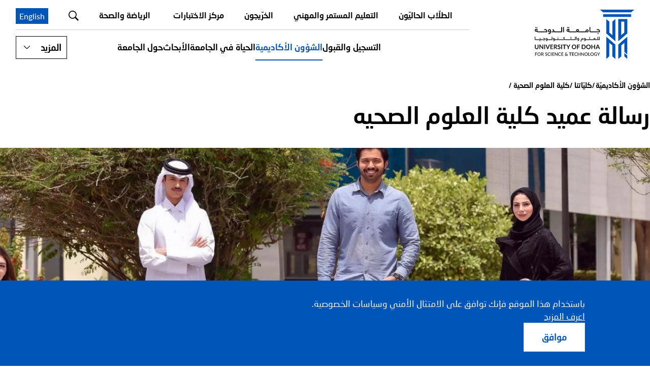

--- FILE ---
content_type: text/html; charset=UTF-8
request_url: https://www.udst.edu.qa/ar/academic/our-colleges/college-health-sciences/message-dean
body_size: 24158
content:
<!DOCTYPE html>
<html  lang="ar" dir="rtl" prefix="content: http://purl.org/rss/1.0/modules/content/  dc: http://purl.org/dc/terms/  foaf: http://xmlns.com/foaf/0.1/  og: http://ogp.me/ns#  rdfs: http://www.w3.org/2000/01/rdf-schema#  schema: http://schema.org/  sioc: http://rdfs.org/sioc/ns#  sioct: http://rdfs.org/sioc/types#  skos: http://www.w3.org/2004/02/skos/core#  xsd: http://www.w3.org/2001/XMLSchema# ">
  <head>
    <meta charset="utf-8" />
<noscript><style>form.antibot * :not(.antibot-message) { display: none !important; }</style>
</noscript><meta name="keywords" content="كلية علوم الصحة، كلية العلوم الصحية، الرعاية الصحية، التعليم الطبي، الصحة التطبيقية، التمريض، الطب، الصيدلة، الصحة العامة، تعزيز الصحة، إدارة الصحة، قابلة الولادة، المعلوماتية الصحية، العلوم الطبية الحيوية، البحث السريري، العلاج الوظيفي، العلاج الطبيعي، الأشعة التشخيصية، التغذية والتغذية العلاجية، مهن الصحة، إدارة الرعاية الصحية، سياسات الصحة، الصحة العالمية، اختلافات الصحة، أخلاقيات الصحة، التعليم الصحي، التكنولوجيا الصحية، علوم التأهيل، علم الشيخوخة، تقييم الصحة، تدخلات صحية، توصيل الرعاية الصحية، التعليم المهني المتعدد التخصصات، البحث الصحي، الممارسة القائمة على الأدلة، رعاية المرضى، أنظمة الرعاية الصحية، علم النفس الصحة، أخلاقيات الرعاية الصحية، اتصال الصحة، نتائج الصحة، جودة الرعاية الصحية، تحليل بيانات الصحة، علم الوبائيات، الإحصاءات الحيوية، تقييم تكنولوجيا الصحة." />
<link rel="canonical" href="https://www.udst.edu.qa/ar/academic/our-colleges/college-health-sciences/message-dean" />
<link rel="shortlink" href="https://www.udst.edu.qa/ar/node/487" />
<meta name="generator" content="Varbase" />
<link rel="image_src" href="https://static.udst.edu.qa/s3fs-public/styles/social_large/public/2022-05/BannerVisit.jpg?h=265e640d&amp;itok=SLjPkNuC,https://www.udst.edu.qa/themes/custom/cnaq/share-image.png" />
<meta name="referrer" content="origin" />
<meta name="rights" content="©2026 UDST. All rights reserved." />
<meta property="og:site_name" content="UDST" />
<meta property="og:type" content="sub school" />
<meta property="og:url" content="https://www.udst.edu.qa/ar/academic/our-colleges/college-health-sciences/message-dean" />
<meta property="og:title" content="رسالة عميد كلية العلوم الصحيه" />
<meta property="og:image" content="https://static.udst.edu.qa/s3fs-public/styles/social_large/public/2022-05/BannerVisit.jpg?h=265e640d&amp;itok=SLjPkNuC" />
<meta property="og:image" content="https://www.udst.edu.qa/themes/custom/cnaq/share-image.png" />
<meta property="og:image:url" content="https://static.udst.edu.qa/s3fs-public/styles/social_large/public/2022-05/BannerVisit.jpg?h=265e640d&amp;itok=SLjPkNuC" />
<meta property="og:image:url" content="https://www.udst.edu.qa/themes/custom/cnaq/share-image.png" />
<meta property="og:updated_time" content="أربعاء, 09/21/2022 - 17:40" />
<meta name="twitter:card" content="summary_large_image" />
<meta name="twitter:title" content="رسالة عميد كلية العلوم الصحيه" />
<meta name="twitter:image" content="https://static.udst.edu.qa/s3fs-public/styles/social_large/public/2022-05/BannerVisit.jpg?h=265e640d&amp;itok=SLjPkNuC,https://www.udst.edu.qa/themes/custom/cnaq/share-image.png" />
<meta name="google-site-verification" content="mweacII4EXh7TFBc3pGXpbkPjrNj3YOBRFAvUby5ANc" />
<meta name="MobileOptimized" content="width" />
<meta name="HandheldFriendly" content="true" />
<meta name="apple-mobile-web-app-capable" content="yes" />
<meta name="Generator" content="Drupal 10 (https://www.drupal.org)" />
<meta name="viewport" content="width=device-width, initial-scale=1, shrink-to-fit=no" />
<style>div#sliding-popup, div#sliding-popup .eu-cookie-withdraw-banner, .eu-cookie-withdraw-tab {background: #0055b8} div#sliding-popup.eu-cookie-withdraw-wrapper { background: transparent; } #sliding-popup h1, #sliding-popup h2, #sliding-popup h3, #sliding-popup p, #sliding-popup label, #sliding-popup div, .eu-cookie-compliance-more-button, .eu-cookie-compliance-secondary-button, .eu-cookie-withdraw-tab { color: #ffffff;} .eu-cookie-withdraw-tab { border-color: #ffffff;}</style>
<script type="application/ld+json">{
    "@context": "https://schema.org",
    "@graph": [
        {
            "@type": "WebPage",
            "@id": "https://www.udst.edu.qa/ar/academic/our-colleges/college-health-sciences/message-dean"
        },
        {
            "@type": "WebSite",
            "@id": "https://www.udst.edu.qa/ar",
            "name": "UDST",
            "url": "https://www.udst.edu.qa/ar",
            "potentialAction": {
                "@type": "SearchAction",
                "target": {
                    "@type": "EntryPoint",
                    "urlTemplate": "https://www.udst.edu.qa/arsearch?{search_term_string}"
                },
                "query": "https://www.udst.edu.qa/ar/search?keyword={search_term_string}",
                "query-input": "required name=search_term_string"
            },
            "publisher": {
                "@type": "Organization",
                "name": "UDST",
                "url": "https://www.udst.edu.qa/ar",
                "logo": {
                    "@type": "ImageObject",
                    "url": "https://www.udst.edu.qa/themes/custom/cnaq/logo.png"
                }
            }
        }
    ]
}</script>
<link href="/themes/custom/cnaq/images/touch-icon-iphone.png" rel="apple-touch-icon" />
<link href="/themes/custom/cnaq/images/touch-icon-ipad.png" rel="apple-touch-icon" />
<link href="/themes/custom/cnaq/images/touch-icon-iphone-retina.png" rel="apple-touch-icon" />
<link href="/themes/custom/cnaq/images/touch-icon-ipad-retina.png" rel="apple-touch-icon" />
<style>
    .main-page-wrapper .block-inline-blockstatistics-block .block-content--type-statistics-section .title-wrapper > .field,
    .main-page-wrapper .morelink,
    .main-page-wrapper a.more-link,
    .main-page-wrapper .field-name-body a,
    .main-page-wrapper .field--name-body a,
    .main-page-wrapper .field--name-field-graduate-career a,
    .main-page-wrapper .field-name-body ul li::marker,
    .main-page-wrapper .field--name-body ul li::marker,
    .main-page-wrapper .field--name-field-graduate-career ul li::marker,
    .main-page-wrapper .text-formatted a,
    .main-page-wrapper .view-id-accordion.view-display-id-accordion_view_block .card .class-header .h2 .card-title:before,
    .main-page-wrapper .media--view-mode-download-link .field--name-field-media-file .download,
    .main-page-wrapper .block-inline-blocktext-and-image-block .content-wrapper .field--name-field-link a,
    .main-page-wrapper .block-inline-blockvertical-text-and-image .field--name-field-title,
    .main-page-wrapper .block-inline-blocktext-and-image-block.bg-primary .content-wrapper .field--name-field-link a {
      color: #b3d766;
    }

    .main-page-wrapper .view-id-program.view-display-id-program_school_landing_page .content-wrapper:hover,
    .main-page-wrapper .table-responsive table thead tr,
    .main-page-wrapper .table-responsive table .school-background-color,
    .main-page-wrapper .view-id-accordion.view-display-id-accordion_view_block .card .class-header .h2 .card-title .card-icon .card-plus:before,
    .main-page-wrapper .view-id-accordion.view-display-id-accordion_view_block .card .class-header .h2 .card-title .card-icon .card-plus:after,
    .main-page-wrapper .view-id-faqs_block.view-display-id-faqs_view_block .panel-group .card .class-header .card-title .card-icon .card-plus:before,
    .main-page-wrapper .view-id-faqs_block.view-display-id-faqs_view_block .panel-group .card .class-header .card-title .card-icon .card-plus:after,
    .main-page-wrapper .block-content--type-quicklinks .field--name-field-links a:hover:before {
      background-color: #b3d766;
    }

    .main-page-wrapper .btn.btn-primary:after,
    .main-page-wrapper .btn.btn-primary:before,
    .main-page-wrapper .view-id-program.view-display-id-program_school_landing_page .content-wrapper,
    .main-page-wrapper .block-content--type-quicklinks .field--name-field-links a:before,
    .main-page-wrapper .node--type-program.node--view-mode-node-full .content-wrapper,
    .main-page-wrapper .block-inline-blockvertical-teaser-section .no-image.block-content--type-vertical-teaser .info-wrapper .field--name-field-title {
      border-color: #b3d766;
    }

    .main-page-wrapper .block-inline-blockstatistics-block .block-content--type-statistics-section .field--name-field-image svg g,
    .main-page-wrapper .block-inline-blockicon-and-text-section .field--name-field-image svg g {
      fill: #b3d766;
    }

    .main-page-wrapper .btn.btn-primary {
      background-color: #b3d766 !important;
      border-color: #b3d766 !important;
    }

    .main-page-wrapper .block-inline-blockcontact-us-block {
      border-color: #b3d766 !important;
    }

    .main-page-wrapper .block-inline-blockvertical-text-and-image .block-content--type-vertical-text-and-image .content-wrapper .field--name-field-link .more-link,
    .main-page-wrapper .side-menu-navigation-block-group-wrapper .side-menu-navigation-block .side-menu-navigation-wrapper .nav .nav-item .nav-link:hover {
      color: #b3d766 !important;
    }

    .main-page-wrapper .more-link:after,
    .main-page-wrapper a.more-link:after,
    .main-page-wrapper .block-inline-blocktext-and-image-block .content-wrapper .field--name-field-link a:after,
    .main-page-wrapper .block-inline-blocktext-and-image-block.bg-primary .content-wrapper .field--name-field-link a:after {
      background-image: url("data:image/svg+xml,%3Csvg width='18' height='13' viewBox='0 0 18 13' xmlns='http://www.w3.org/2000/svg'%3E%3Cg stroke='%23b3d766' stroke-width='1.4' fill='none' fill-rule='evenodd'%3E%3Cpath d='M.5 6.5h16.365M11 1l5.568 5.568L11 12.137'/%3E%3C/g%3E%3C/svg%3E%0A");
    }

    .main-page-wrapper .block-inline-blockvertical-text-and-image .block-content--type-vertical-text-and-image .content-wrapper .field--name-field-link .more-link:after {
      background-image: url("data:image/svg+xml,%3Csvg width='18' height='13' viewBox='0 0 18 13' xmlns='http://www.w3.org/2000/svg'%3E%3Cg stroke='%23b3d766' stroke-width='1.4' fill='none' fill-rule='evenodd'%3E%3Cpath d='M.5 6.5h16.365M11 1l5.568 5.568L11 12.137'/%3E%3C/g%3E%3C/svg%3E%0A") !important;
    }

    .main-page-wrapper .media--view-mode-download-link .field--name-field-media-file .download:after {
      background-image: url("data:image/svg+xml,%3Csvg width='20' height='20' viewBox='0 0 20 20' xmlns='http://www.w3.org/2000/svg'%3E%3Cpath d='m9.56 16.374.019.016a.598.598 0 0 0 .075.062c.012.008.026.014.04.022.022.013.043.026.067.036.015.007.033.01.049.016.022.007.044.016.067.02.04.009.081.013.123.013l.014-.001a.605.605 0 0 0 .2-.04l.024-.007a.619.619 0 0 0 .099-.053l.007-.005a.635.635 0 0 0 .097-.08l5.802-5.874a.634.634 0 0 0 0-.889.616.616 0 0 0-.878 0l-4.744 4.801V.63A.625.625 0 0 0 10 0a.625.625 0 0 0-.621.629v13.783L4.635 9.609a.615.615 0 0 0-.878 0 .634.634 0 0 0 0 .889l5.804 5.876zm9.819-1.404a.625.625 0 0 0-.621.628v3.144H1.242v-3.144a.625.625 0 0 0-.62-.628.625.625 0 0 0-.622.628v3.773c0 .348.278.629.621.629H19.38a.625.625 0 0 0 .621-.629v-3.773a.625.625 0 0 0-.621-.628z' fill='%23b3d766' fill-rule='nonzero'/%3E%3C/svg%3E%0A");
    }

    .main-page-wrapper .node--view-mode-text-teaser-small .field-short-start-event-date,
    .main-page-wrapper .side-menu-navigation-block-group-wrapper .side-menu-navigation-block .side-menu-navigation-wrapper .side-menu-navigation-title,
    .main-page-wrapper .side-menu-navigation-block-group-wrapper .side-menu-navigation-block .side-menu-navigation-wrapper .nav .mCustomScrollBox .mCSB_scrollTools .mCSB_dragger_bar {
      background-color: #b3d766 !important;
    }

    .main-page-wrapper .touts-style .main-content:hover .tout-content {
      background: rgba(#b3d766, 0.9);
    }
  </style>
<meta http-equiv="x-ua-compatible" content="ie=edge" />
<link rel="icon" href="/themes/custom/cnaq/favicon.ico" type="image/vnd.microsoft.icon" />

    <title>رسالة عميد كلية العلوم الصحيه | UDST</title>
    <link rel="stylesheet" media="all" href="/sites/default/files/css/css_k_dVzAcRHN-F1wr4C4X0w37Oz-ee6pDH_MgppqOCloo.css?delta=0&amp;language=ar&amp;theme=cnaq&amp;include=[base64]" />
<link rel="stylesheet" media="all" href="/sites/default/files/css/css_WRvj9hP_eQrCtbsfDT_Gd_a_3WNbX7LQPaMuisuUqog.css?delta=1&amp;language=ar&amp;theme=cnaq&amp;include=[base64]" />
<link rel="stylesheet" media="print" href="/sites/default/files/css/css_g8UpYrsz87mRhmQLyhSuOr_5TGajczRSatPlkkYipJM.css?delta=2&amp;language=ar&amp;theme=cnaq&amp;include=[base64]" />
<link rel="stylesheet" media="all" href="/sites/default/files/css/css_Sxmp26lH2snvkU4-Dr9lhCm_Vz6vebaoiw4DPSXgFfM.css?delta=3&amp;language=ar&amp;theme=cnaq&amp;include=[base64]" />

    <script type="application/json" data-drupal-selector="drupal-settings-json">{"path":{"baseUrl":"\/","pathPrefix":"ar\/","currentPath":"node\/487","currentPathIsAdmin":false,"isFront":false,"currentLanguage":"ar"},"pluralDelimiter":"\u0003","suppressDeprecationErrors":true,"ajaxPageState":{"libraries":"[base64]","theme":"cnaq","theme_token":null},"ajaxTrustedUrl":{"form_action_p_pvdeGsVG5zNF_XLGPTvYSKCf43t8qZYSwcfZl2uzM":true,"\/ar\/academic\/our-colleges\/college-health-sciences\/message-dean?ajax_form=1":true,"\/ar\/search":true},"gtag":{"tagId":"","consentMode":false,"otherIds":[],"events":[],"additionalConfigInfo":[]},"gtm":{"tagId":null,"settings":{"data_layer":"dataLayer","include_classes":false,"allowlist_classes":"google\nnonGooglePixels\nnonGoogleScripts\nnonGoogleIframes","blocklist_classes":"customScripts\ncustomPixels","include_environment":false,"environment_id":"","environment_token":""},"tagIds":["GTM-PBVK742"]},"data":{"extlink":{"extTarget":true,"extTargetAppendNewWindowLabel":"(opens in a new window)","extTargetNoOverride":false,"extNofollow":false,"extTitleNoOverride":false,"extNoreferrer":false,"extFollowNoOverride":false,"extClass":"0","extLabel":"(link is external)","extImgClass":false,"extSubdomains":true,"extExclude":"","extInclude":"","extCssExclude":"","extCssInclude":"","extCssExplicit":"","extAlert":false,"extAlertText":"This link will take you to an external web site. We are not responsible for their content.","extHideIcons":false,"mailtoClass":"0","telClass":"","mailtoLabel":"(link sends email)","telLabel":"(link is a phone number)","extUseFontAwesome":false,"extIconPlacement":"append","extPreventOrphan":false,"extFaLinkClasses":"fa fa-external-link","extFaMailtoClasses":"fa fa-envelope-o","extAdditionalLinkClasses":"","extAdditionalMailtoClasses":"","extAdditionalTelClasses":"","extFaTelClasses":"fa fa-phone","whitelistedDomains":null,"extExcludeNoreferrer":""}},"eu_cookie_compliance":{"cookie_policy_version":"1.0.0","popup_enabled":true,"popup_agreed_enabled":false,"popup_hide_agreed":false,"popup_clicking_confirmation":true,"popup_scrolling_confirmation":false,"popup_html_info":"\u003Cdiv aria-labelledby=\u0022popup-text\u0022  class=\u0022eu-cookie-compliance-banner eu-cookie-compliance-banner-info eu-cookie-compliance-banner--default\u0022\u003E\n  \u003Cdiv class=\u0022popup-content info eu-cookie-compliance-content\u0022\u003E\n        \u003Cdiv id=\u0022popup-text\u0022 class=\u0022eu-cookie-compliance-message\u0022 role=\u0022document\u0022\u003E\n      \u003Cp\u003E\u0628\u0627\u0633\u062a\u062e\u062f\u0627\u0645 \u0647\u0630\u0627 \u0627\u0644\u0645\u0648\u0642\u0639 \u0641\u0625\u0646\u0643 \u062a\u0648\u0627\u0641\u0642 \u0639\u0644\u0649 \u0627\u0644\u0627\u0645\u062a\u062b\u0627\u0644 \u0627\u0644\u0623\u0645\u0646\u064a \u0648\u0633\u064a\u0627\u0633\u0627\u062a \u0627\u0644\u062e\u0635\u0648\u0635\u064a\u0629.\u003C\/p\u003E\n              \u003Cbutton type=\u0022button\u0022 class=\u0022find-more-button eu-cookie-compliance-more-button\u0022\u003E\u0627\u0639\u0631\u0641 \u0627\u0644\u0645\u0632\u064a\u062f\u003C\/button\u003E\n          \u003C\/div\u003E\n\n    \n    \u003Cdiv id=\u0022popup-buttons\u0022 class=\u0022eu-cookie-compliance-buttons\u0022\u003E\n            \u003Cbutton type=\u0022button\u0022 class=\u0022agree-button eu-cookie-compliance-default-button\u0022\u003E\u0645\u0648\u0627\u0641\u0642\u003C\/button\u003E\n          \u003C\/div\u003E\n  \u003C\/div\u003E\n\u003C\/div\u003E","use_mobile_message":false,"mobile_popup_html_info":"\u003Cdiv aria-labelledby=\u0022popup-text\u0022  class=\u0022eu-cookie-compliance-banner eu-cookie-compliance-banner-info eu-cookie-compliance-banner--default\u0022\u003E\n  \u003Cdiv class=\u0022popup-content info eu-cookie-compliance-content\u0022\u003E\n        \u003Cdiv id=\u0022popup-text\u0022 class=\u0022eu-cookie-compliance-message\u0022 role=\u0022document\u0022\u003E\n      \n              \u003Cbutton type=\u0022button\u0022 class=\u0022find-more-button eu-cookie-compliance-more-button\u0022\u003E\u0627\u0639\u0631\u0641 \u0627\u0644\u0645\u0632\u064a\u062f\u003C\/button\u003E\n          \u003C\/div\u003E\n\n    \n    \u003Cdiv id=\u0022popup-buttons\u0022 class=\u0022eu-cookie-compliance-buttons\u0022\u003E\n            \u003Cbutton type=\u0022button\u0022 class=\u0022agree-button eu-cookie-compliance-default-button\u0022\u003E\u0645\u0648\u0627\u0641\u0642\u003C\/button\u003E\n          \u003C\/div\u003E\n  \u003C\/div\u003E\n\u003C\/div\u003E","mobile_breakpoint":768,"popup_html_agreed":false,"popup_use_bare_css":false,"popup_height":"auto","popup_width":"100%","popup_delay":1000,"popup_link":"\/ar\/%D8%B3%D9%8A%D8%A7%D8%B3%D8%A9-%D8%A7%D9%84%D8%AE%D8%B5%D9%88%D8%B5%D9%8A%D8%A9","popup_link_new_window":true,"popup_position":false,"fixed_top_position":true,"popup_language":"ar","store_consent":false,"better_support_for_screen_readers":false,"cookie_name":"","reload_page":false,"domain":"","domain_all_sites":false,"popup_eu_only":false,"popup_eu_only_js":false,"cookie_lifetime":30,"cookie_session":0,"set_cookie_session_zero_on_disagree":0,"disagree_do_not_show_popup":false,"method":"default","automatic_cookies_removal":true,"allowed_cookies":"","withdraw_markup":"\u003Cbutton type=\u0022button\u0022 class=\u0022eu-cookie-withdraw-tab\u0022\u003EPrivacy settings\u003C\/button\u003E\n\u003Cdiv aria-labelledby=\u0022popup-text\u0022 class=\u0022eu-cookie-withdraw-banner\u0022\u003E\n  \u003Cdiv class=\u0022popup-content info eu-cookie-compliance-content\u0022\u003E\n    \u003Cdiv id=\u0022popup-text\u0022 class=\u0022eu-cookie-compliance-message\u0022 role=\u0022document\u0022\u003E\n      \u003Ch2\u003EWe use cookies on this site to enhance your user experience\u003C\/h2\u003E\u003Cp\u003EYou have given your consent for us to set cookies.\u003C\/p\u003E\n    \u003C\/div\u003E\n    \u003Cdiv id=\u0022popup-buttons\u0022 class=\u0022eu-cookie-compliance-buttons\u0022\u003E\n      \u003Cbutton type=\u0022button\u0022 class=\u0022eu-cookie-withdraw-button \u0022\u003EWithdraw consent\u003C\/button\u003E\n    \u003C\/div\u003E\n  \u003C\/div\u003E\n\u003C\/div\u003E","withdraw_enabled":false,"reload_options":0,"reload_routes_list":"","withdraw_button_on_info_popup":false,"cookie_categories":[],"cookie_categories_details":[],"enable_save_preferences_button":true,"cookie_value_disagreed":"0","cookie_value_agreed_show_thank_you":"1","cookie_value_agreed":"2","containing_element":"body","settings_tab_enabled":false,"olivero_primary_button_classes":"","olivero_secondary_button_classes":"","close_button_action":"close_banner","open_by_default":true,"modules_allow_popup":true,"hide_the_banner":false,"geoip_match":true,"unverified_scripts":[]},"blazy":{"loadInvisible":true,"offset":100,"saveViewportOffsetDelay":50,"validateDelay":25,"container":"","loader":true,"unblazy":false,"visibleClass":false},"blazyIo":{"disconnect":false,"rootMargin":"0px","threshold":[0,0.25,0.5,0.75,1]},"field_group":{"html_element":{"mode":"media_header","context":"view","settings":{"classes":"vmh-breadcrumb","show_empty_fields":false,"id":"","label_as_html":false,"element":"div","show_label":false,"label_element":"h3","label_element_classes":"","attributes":"","effect":"none","speed":"fast"}}},"slick":{"accessibility":true,"adaptiveHeight":false,"autoplay":false,"autoplaySpeed":3000,"pauseOnHover":true,"pauseOnDotsHover":false,"pauseOnFocus":true,"arrows":true,"downArrow":false,"downArrowTarget":"","downArrowOffset":0,"centerMode":false,"centerPadding":"50px","dots":false,"dotsClass":"slick-dots","draggable":true,"fade":false,"focusOnSelect":false,"infinite":true,"initialSlide":0,"lazyLoad":"ondemand","mouseWheel":false,"randomize":false,"rtl":false,"rows":1,"slidesPerRow":1,"slide":"","slidesToShow":1,"slidesToScroll":1,"speed":500,"swipe":true,"swipeToSlide":false,"edgeFriction":0.34999999999999998,"touchMove":true,"touchThreshold":5,"useCSS":true,"cssEase":"ease","cssEaseBezier":"","cssEaseOverride":"","useTransform":true,"easing":"linear","variableWidth":false,"vertical":false,"verticalSwiping":false,"waitForAnimate":true},"ajax":{"edit-search-category":{"callback":"::updateLookingForWrapper","event":"change","wrapper":"looking-for-wrapper","progress":{"type":"throbber","message":null},"url":"\/ar\/academic\/our-colleges\/college-health-sciences\/message-dean?ajax_form=1","httpMethod":"POST","dialogType":"ajax","submit":{"_triggering_element_name":"search_category"}}},"search_api_autocomplete":{"search":{"auto_submit":true,"min_length":2}},"user":{"uid":0,"permissionsHash":"6f1707c755af3d69793ab97c7f6f144b33ea93200efc2e610cb9f37c72a47413"}}</script>
<script src="/sites/default/files/js/js_xV1UXgyVJyWWOVsI1zI73GmyDwJiUS7FWF7botxVi1w.js?scope=header&amp;delta=0&amp;language=ar&amp;theme=cnaq&amp;include=[base64]"></script>
<script src="/modules/contrib/google_tag/js/gtag.js?t8wk3g"></script>
<script src="/modules/contrib/google_tag/js/gtm.js?t8wk3g"></script>



<link rel="preload" href="/themes/custom/cnaq/fonts/fontawesome-free/webfonts/fa-regular-400.ttf" as="font" type="font/ttf" crossorigin="anonymous">
<link rel="preload" href="/themes/custom/cnaq/fonts/fontawesome-free/webfonts/fa-regular-400.woff" as="font" type="font/woff" crossorigin="anonymous">
<link rel="preload" href="/themes/custom/cnaq/fonts/fontawesome-free/webfonts/fa-regular-400.woff2" as="font" type="font/woff2" crossorigin="anonymous">
<link rel="preload" href="/themes/custom/cnaq/fonts/fontawesome-free/webfonts/fa-solid-900.ttf" as="font" type="font/ttf" crossorigin="anonymous">
<link rel="preload" href="/themes/custom/cnaq/fonts/fontawesome-free/webfonts/fa-solid-900.woff" as="font" type="font/woff" crossorigin="anonymous">
<link rel="preload" href="/themes/custom/cnaq/fonts/fontawesome-free/webfonts/fa-solid-900.woff2" as="font" type="font/woff2" crossorigin="anonymous">
<link rel="preload" href="/themes/custom/cnaq/fonts/fontawesome-free/webfonts/fa-brands-400.ttf" as="font" type="font/ttf" crossorigin="anonymous">
<link rel="preload" href="/themes/custom/cnaq/fonts/fontawesome-free/webfonts/fa-brands-400.woff" as="font" type="font/woff" crossorigin="anonymous">
<link rel="preload" href="/themes/custom/cnaq/fonts/fontawesome-free/webfonts/fa-brands-400.woff2" as="font" type="font/woff2" crossorigin="anonymous">

<link rel="preload" href="/themes/custom/cnaq/fonts/lato/lato.ttf" as="font" type="font/ttf" crossorigin="anonymous">
<link rel="preload" href="/themes/custom/cnaq/fonts/lato/lato.woff" as="font" type="font/woff" crossorigin="anonymous">
<link rel="preload" href="/themes/custom/cnaq/fonts/lato/lato.woff2" as="font" type="font/woff2" crossorigin="anonymous">

<link rel="preload" href="/themes/custom/cnaq/fonts/lato/lato-bold.ttf" as="font" type="font/ttf" crossorigin="anonymous">
<link rel="preload" href="/themes/custom/cnaq/fonts/lato/lato-bold.woff" as="font" type="font/woff" crossorigin="anonymous">
<link rel="preload" href="/themes/custom/cnaq/fonts/lato/lato-bold.woff2" as="font" type="font/woff2" crossorigin="anonymous">

<link rel="preload" href="/themes/custom/cnaq/fonts/lato/lato-italic.ttf" as="font" type="font/ttf" crossorigin="anonymous">
<link rel="preload" href="/themes/custom/cnaq/fonts/lato/lato-italic.woff" as="font" type="font/woff" crossorigin="anonymous">
<link rel="preload" href="/themes/custom/cnaq/fonts/lato/lato-italic.woff2" as="font" type="font/woff2" crossorigin="anonymous">

<link rel="preload" href="/themes/custom/cnaq/fonts/neo-sans-arabic/neo-sans-arabic.ttf" as="font" type="font/ttf" crossorigin="anonymous">
<link rel="preload" href="/themes/custom/cnaq/fonts/neo-sans-arabic/neo-sans-arabic.woff" as="font" type="font/woff" crossorigin="anonymous">
<link rel="preload" href="/themes/custom/cnaq/fonts/neo-sans-arabic/neo-sans-arabic.woff2" as="font" type="font/woff2" crossorigin="anonymous">

<link rel="preload" href="/themes/custom/cnaq/fonts/neo-sans-arabic/neo-sans-arabic-medium.ttf" as="font" type="font/ttf" crossorigin="anonymous">
<link rel="preload" href="/themes/custom/cnaq/fonts/neo-sans-arabic/neo-sans-arabic-medium.woff" as="font" type="font/woff" crossorigin="anonymous">
<link rel="preload" href="/themes/custom/cnaq/fonts/neo-sans-arabic/neo-sans-arabic-medium.woff2" as="font" type="font/woff2" crossorigin="anonymous"></head>
  <body class="layout-no-sidebars page-node-487 path-node page-node-type-sub-school">
    <a href="#main-content" class="visually-hidden focusable skip-link">
      تجاوز إلى المحتوى الرئيسي
    </a>
    <noscript><iframe src="https://www.googletagmanager.com/ns.html?id=GTM-PBVK742"
                  height="0" width="0" style="display:none;visibility:hidden"></iframe></noscript>

      <div class="dialog-off-canvas-main-canvas" data-off-canvas-main-canvas>
          <header class="navbar navbar-light bg-white navbar-expand-xl" id="navbar-main">
              <div class="container">
            <div class="navbar-brand mr-xl-auto">
          <section class="row region region-navigation">
          <a href="/ar" title="Home" rel="home" class="navbar-brand" aria-label="University of Doha for Science & Technology - الصفحة الأولى">
              <img src="/themes/custom/cnaq/logo.svg" alt="Home" class="img-fluid align-top" width="196" height="97" />
                          <img src="/themes/custom/cnaq/logo-sm.svg" alt="Home" class="img-fluid align-top logo-sm d-none" width="33" height="46" />
                  
    </a>
    <div class="language-switcher-language-url d-xl-none settings-tray-editable block block-language block-language-blocklanguage-interface" id="block-languageswitcher-2" role="navigation" data-drupal-settingstray="editable">
  
    
      <div class="content">
      

  <nav class="links nav links-inline"><span hreflang="en" data-drupal-link-system-path="node/487" class="en nav-link"><a href="/academic/our-colleges/college-health-sciences/message-dean" class="language-link btn btn-primary btn-sm" lang="en" hreflang="en" data-drupal-link-system-path="node/487">English</a></span></nav>

    </div>
  </div>
<div id="block-headersearchicon-2" class="d-xl-none settings-tray-editable block block-block-content block-block-content709e4559-2699-4634-94de-63ada6ce3a90" data-drupal-settingstray="editable">
  
    
      <div class="content">
      
            <div class="clearfix text-formatted field field--name-body field--type-text-with-summary field--label-hidden field__item"><a class="search-icon collapsed" data-target="#frameModalTop" data-toggle="collapse" aria-expanded="false" aria-controls="frameModalTop" href="#" aria-label="Search button">Search</a></div>
      
    </div>
  </div>
<div class="modal-search collapse position-absolute bg-white bg-edge2edge" id="frameModalTop" tabindex="-1">
  <div class='container d-block'>
    <div class= "row justify-content-center">
      <div class="col-12 col-md-10">
          <div id="block-searchmodal" class="settings-tray-editable block block-blockgroup block-block-groupsearch-modal" data-drupal-settingstray="editable">
            
                        
                          <div class="content">
                <div class="views-exposed-form header-search settings-tray-editable block block-views block-views-exposed-filter-blocksearch-search-page" data-drupal-selector="views-exposed-form-search-search-page" id="block-exposedformsearchsearch-page-2" data-drupal-settingstray="editable">
  
    
      <div class="content">
      
<form action="/ar/search" method="get" id="views-exposed-form-search-search-page" accept-charset="UTF-8">
  <div class="form-row">
  
  <fieldset class="js-form-item js-form-type-search-api-autocomplete form-type-search-api-autocomplete js-form-item-keyword form-item-keyword form-group">
          <legend class="sr-only">بحث</legend>
              <label for="edit-keyword">بحث</label>
                <input required minlength="3" data-drupal-selector="edit-keyword" data-search-api-autocomplete-search="search" class="form-autocomplete form-control" data-autocomplete-path="/ar/search_api_autocomplete/search?display=search_page&amp;&amp;filter=keyword" type="text" id="edit-keyword" name="keyword" value="" size="30" maxlength="128" />

                  </fieldset>
<div data-drupal-selector="edit-actions" class="form-actions js-form-wrapper form-group" id="edit-actions"><button class="btn-no-effect btn-white-secondary button js-form-submit form-submit btn btn-primary" data-drupal-selector="edit-submit-search" type="submit" id="edit-submit-search" value="بحث">بحث</button>
</div>

</div>

</form>

    </div>
  </div>
<div class="cnaq-search-by-purpose settings-tray-editable block block-cnaq-tweaks block-search-by-purpose-block" data-drupal-selector="cnaq-search-by-purpose" id="block-searchbypurposeblock" data-drupal-settingstray="editable">
  
    
      <div class="content">
      
<form action="/ar/academic/our-colleges/college-health-sciences/message-dean" method="post" id="cnaq-search-by-purpose" accept-charset="UTF-8">
  <p class="mb-20 display-3">ابحث عن</p>
  <fieldset class="js-form-item js-form-type-select form-type-select js-form-item-search-category form-item-search-category form-group">
          <legend class="sr-only">انا من</legend>
              <label for="edit-search-category">انا من</label>
                
<select data-drupal-selector="edit-search-category" id="edit-search-category" name="search_category" class="form-select form-control"><option value="" selected="selected">اختر أحد الخيارات</option><option value="39977e72-37fa-4e18-9af5-eef417e2a2d1">الخريجون</option><option value="72d64fd2-2498-4727-8894-e3ad0fef38b2">موظفو جامعة الدوحة للعلوم والتكنولوجيا</option><option value="208c6857-d451-414e-b1c6-e1e042e8297d">الطلاب الحاليون</option><option value="44a62f20-223f-41e4-aaa6-ebd845f7db90">أولياء الأمور</option><option value="a59b24a7-9ced-4949-b24b-dbd6f5c001e0">الطلاب المستقبليون</option><option value="86171cef-aedf-46da-80fa-40f5a61b4555">العمل في جامعة الدوحة للعلوم والتكنولوجيا</option></select>
                  </fieldset>
<div id="looking-for-wrapper" class="looking-for-wrapper js-form-wrapper form-group" data-drupal-selector="edit-looking-for-wrapper">
  <fieldset class="js-form-item js-form-type-select form-type-select js-form-item-looking-for form-item-looking-for disabled form-group">
          <legend class="sr-only">أبحث عن</legend>
              <label for="edit-looking-for">أبحث عن</label>
                
<select disabled data-drupal-selector="edit-looking-for" id="edit-looking-for" name="looking_for" class="form-select form-control"><option value="" selected="selected">اختر أحد الخيارات</option></select>
                  </fieldset>
<a class="btn btn-primary destination-link disabled" href="#">أرسلني الى هناك</a></div>
<input autocomplete="off" data-drupal-selector="form-i7liairf-htyltfqaumqaz-tgc8pskhph6zez0wenis" type="hidden" name="form_build_id" value="form-I7LiAirF-HtyltFQauMqaZ_tGC8PskHph6zEz0weNis" class="form-control" />
<input data-drupal-selector="edit-cnaq-search-by-purpose" type="hidden" name="form_id" value="cnaq_search_by_purpose" class="form-control" />

</form>

    </div>
  </div>

              </div>
                      </div>
      </div>
    </div>
  </div>
</div>

  </section>

      </div>
      <button class="navbar-toggler" type="button" data-toggle="collapse" data-target="#navbar-collapse" aria-controls="navbar-collapse" aria-expanded="false" aria-label="Toggle navigation">
        <span class="navbar-toggler-icon"></span>
      </button>

              <div id="navbar-collapse" class="navbar-collapse collapse">
          <div class="navbar-nav ml-auto">
              <section class="row region region-navigation-collapsible">
    <div id="block-headertopresponsive" class="d-xl-none order-1 settings-tray-editable block block-blockgroup block-block-groupheader-top-responsive" data-drupal-settingstray="editable">
  
    
      <div class="content">
            <a href="/ar" title="Home" rel="home" class="navbar-brand" aria-label="University of Doha for Science & Technology - الصفحة الأولى">
              <img src="/themes/custom/cnaq/logo.svg" alt="Home" class="img-fluid align-top" width="196" height="97" />
                          <img src="/themes/custom/cnaq/logo-sm.svg" alt="Home" class="img-fluid align-top logo-sm d-none" width="33" height="46" />
                  
    </a>
    
      <button class="navbar-toggler" type="button" data-toggle="collapse" data-target="#navbar-collapse" aria-controls="navbar-collapse" aria-expanded="true" aria-label="Toggle navigation">
        <span class="navbar-toggler-icon"></span>
      </button>
    </div>
  </div>
<div id="block-headertop" class="order-xl-2 order-3 settings-tray-editable block block-blockgroup block-block-groupheader-top" data-drupal-settingstray="editable">
  
    
      <div class="content">
      <nav aria-labelledby="block-quicklinks-3-menu" id="block-quicklinks-3" class="settings-tray-editable block block-menu navigation menu--quick-links" data-drupal-settingstray="editable">
            
  <span class="sr-only" id="block-quicklinks-3-menu" class="menu-title display-2 d-inline-block">Quick links</span>
  

        
                    <ul class="clearfix nav navbar-nav">
                    <li class="nav-item menu-item--expanded dropdown">
        <div class="nav-item-inner">
                            <a href="/ar/current-student" class="nav-link dropdown-toggle" data-toggle="dropdown" aria-expanded="false" aria-haspopup="true" data-drupal-link-system-path="node/7">الطلّاب الحاليّون</a>
                              <ul class="dropdown-menu">
                    <li class="nav-item dropdown-item">
        <div class="nav-item-inner">
                            <a href="/ar/current-student/registration" data-drupal-link-system-path="node/1122">التسجيل</a>
                </div>
      </li>
                <li class="nav-item dropdown-item">
        <div class="nav-item-inner">
                            <a href="/ar/current-student/academic-calendar" data-drupal-link-system-path="node/1436">التقويم الاكاديمى</a>
                </div>
      </li>
                <li class="nav-item dropdown-item">
        <div class="nav-item-inner">
                            <a href="/ar/current-student/student-systems" data-drupal-link-system-path="node/24">أنظمة الطلاب</a>
                </div>
      </li>
                <li class="nav-item dropdown-item">
        <div class="nav-item-inner">
                            <a href="/ar/current-student/attendance" data-drupal-link-system-path="node/34">الحضور</a>
                </div>
      </li>
                <li class="nav-item dropdown-item">
        <div class="nav-item-inner">
                            <a href="/ar/current-student/final-exams" data-drupal-link-system-path="node/31">الاختبارات النهائية</a>
                </div>
      </li>
                <li class="nav-item menu-item--expanded dropdown dropdown-item">
        <div class="nav-item-inner">
                            <a href="/ar/current-student/academic-awards" class="dropdown-toggle" data-toggle="dropdown" aria-expanded="false" aria-haspopup="true" data-drupal-link-system-path="node/48">الجوائز الأكاديميّة</a>
                            <div class="third-menu-border"></div>
                <ul class="dropdown-menu">
                    <li class="nav-item dropdown-item">
        <div class="nav-item-inner">
                            <a href="/ar/current-student/academic-awards/dean%E2%80%99s-list" data-drupal-link-system-path="node/4803">قائمة العميد</a>
                </div>
      </li>
          </ul>
  
                </div>
      </li>
                <li class="nav-item dropdown-item">
        <div class="nav-item-inner">
                            <a href="/ar/current-student/request-letters-and-records" data-drupal-link-system-path="node/22">طلب الخطابات والسجلات</a>
                </div>
      </li>
                <li class="nav-item dropdown-item">
        <div class="nav-item-inner">
                            <a href="/ar/graduation" title="حفل التخريج" data-drupal-link-system-path="node/2306">حفل التخريج</a>
                </div>
      </li>
                <li class="nav-item dropdown-item">
        <div class="nav-item-inner">
                            <a href="/ar/current-student/graduation-requirements" data-drupal-link-system-path="node/29">متطلبات التخرج</a>
                </div>
      </li>
                <li class="nav-item dropdown-item">
        <div class="nav-item-inner">
                            <a href="/ar/current-student/ramadan-schedule" data-drupal-link-system-path="node/1941">جدول شهر رمضان</a>
                </div>
      </li>
          </ul>
  
                </div>
      </li>
                <li class="nav-item menu-item--expanded dropdown">
        <div class="nav-item-inner">
                            <a href="/ar/continuing-and-professional-education" class="nav-link dropdown-toggle" data-toggle="dropdown" aria-expanded="false" aria-haspopup="true" data-drupal-link-system-path="node/2778">التعليم المستمر والمهني</a>
                              <ul class="dropdown-menu">
                    <li class="nav-item dropdown-item">
        <div class="nav-item-inner">
                            <a href="/ar/professional-education/customized-training-courses" data-drupal-link-system-path="node/184">الدورات التدريبية المخصصة</a>
                </div>
      </li>
                <li class="nav-item dropdown-item">
        <div class="nav-item-inner">
                            <a href="/ar/professional-education/consulting-services" data-drupal-link-system-path="node/183">الخدمات الاستشارية</a>
                </div>
      </li>
                <li class="nav-item dropdown-item">
        <div class="nav-item-inner">
                            <a href="https://apps.udst.edu.qa/corpa" title="التسجيل">التسجيل</a>
                </div>
      </li>
                <li class="nav-item dropdown-item">
        <div class="nav-item-inner">
                            <a href="/ar/professional-education/online-resources" data-drupal-link-system-path="node/2784">الموارد الإلكترونية</a>
                </div>
      </li>
          </ul>
  
                </div>
      </li>
                <li class="nav-item menu-item--expanded dropdown">
        <div class="nav-item-inner">
                            <a href="/ar/alumni" class="nav-link dropdown-toggle" data-toggle="dropdown" aria-expanded="false" aria-haspopup="true" data-drupal-link-system-path="node/8">الخرّيجون</a>
                              <ul class="dropdown-menu">
                    <li class="nav-item dropdown-item">
        <div class="nav-item-inner">
                            <a href="/ar/alumni/president-message" data-drupal-link-system-path="node/428">رسالة من الرئيس</a>
                </div>
      </li>
                <li class="nav-item menu-item--expanded dropdown dropdown-item">
        <div class="nav-item-inner">
                            <a href="/ar/alumni/alumni-services" class="dropdown-toggle" data-toggle="dropdown" aria-expanded="false" aria-haspopup="true" data-drupal-link-system-path="node/172">خدمات الخريجين</a>
                            <div class="third-menu-border"></div>
                <ul class="dropdown-menu">
                    <li class="nav-item dropdown-item">
        <div class="nav-item-inner">
                            <a href="http://alumni.udst.edu.qa/" title="حدث بيانات الاتصال">حدث بيانات الاتصال</a>
                </div>
      </li>
                <li class="nav-item dropdown-item">
        <div class="nav-item-inner">
                            <a href="/ar/alumni/alumni-services/request-letters-records-and-transcripts" data-drupal-link-system-path="node/180">خطابات الطلب والسجلات والمستخرجات</a>
                </div>
      </li>
          </ul>
  
                </div>
      </li>
                <li class="nav-item menu-item--expanded dropdown dropdown-item">
        <div class="nav-item-inner">
                            <a href="/ar/alumni/alumni-benefits" class="dropdown-toggle" data-toggle="dropdown" aria-expanded="false" aria-haspopup="true" data-drupal-link-system-path="node/173">مزايا الخريجين</a>
                            <div class="third-menu-border"></div>
                <ul class="dropdown-menu">
                    <li class="nav-item dropdown-item">
        <div class="nav-item-inner">
                            <a href="/life-udst/benefits-and-discounts?field_audience_target_id=121" data-drupal-link-query="{&quot;field_audience_target_id&quot;:&quot;121&quot;}">عروض جامعة الدوحة للعلوم والتكنولوجيا</a>
                </div>
      </li>
          </ul>
  
                </div>
      </li>
                <li class="nav-item dropdown-item">
        <div class="nav-item-inner">
                            <a href="/ar/alumni/alumni-office" data-drupal-link-system-path="node/178">مكتب الخريجين</a>
                </div>
      </li>
                <li class="nav-item dropdown-item">
        <div class="nav-item-inner">
                            <a href="/ar/alumni/graduation-ceremonies" data-drupal-link-system-path="node/2451">حفلات التخريج</a>
                </div>
      </li>
          </ul>
  
                </div>
      </li>
                <li class="nav-item menu-item--expanded dropdown">
        <div class="nav-item-inner">
                            <a href="/ar/testing-centre" class="nav-link dropdown-toggle" data-toggle="dropdown" aria-expanded="false" aria-haspopup="true" data-drupal-link-system-path="node/10">مركز الاختبارات</a>
                              <ul class="dropdown-menu">
                    <li class="nav-item dropdown-item">
        <div class="nav-item-inner">
                            <a href="/ar/testing-centre" data-drupal-link-system-path="node/10">اختبارات تحديد المستوى</a>
                </div>
      </li>
                <li class="nav-item dropdown-item">
        <div class="nav-item-inner">
                            <a href="/ar/testing-centre/ielts-tests" data-drupal-link-system-path="node/189">اختبارات الآيلتس</a>
                </div>
      </li>
                <li class="nav-item dropdown-item">
        <div class="nav-item-inner">
                            <a href="/ar/testing-centre/proctoring" data-drupal-link-system-path="node/190">مراقبة الاختبارات</a>
                </div>
      </li>
          </ul>
  
                </div>
      </li>
                <li class="nav-item menu-item--expanded dropdown">
        <div class="nav-item-inner">
                            <a href="/ar/life-udst/sport-and-wellness" class="footer-d-none nav-link dropdown-toggle" data-toggle="dropdown" aria-expanded="false" aria-haspopup="true" data-drupal-link-system-path="node/11">الرياضة والصحة</a>
                              <ul class="dropdown-menu">
                    <li class="nav-item dropdown-item">
        <div class="nav-item-inner">
                            <a href="/ar/sport-and-wellness/our-facilities" data-drupal-link-system-path="node/192">مرافقنا</a>
                </div>
      </li>
                <li class="nav-item dropdown-item">
        <div class="nav-item-inner">
                            <a href="/ar/sport-and-wellness/sport-and-varsity" data-drupal-link-system-path="node/193">الفريق الرياضي الجامعي</a>
                </div>
      </li>
                <li class="nav-item dropdown-item">
        <div class="nav-item-inner">
                            <a href="/ar/sport-and-wellness/wellness-programs" data-drupal-link-system-path="node/1402">برامج الصحة البدنية</a>
                </div>
      </li>
                <li class="nav-item dropdown-item">
        <div class="nav-item-inner">
                            <a href="/ar/node/194" data-drupal-link-system-path="node/194">نادي الذئاب الصغيرة</a>
                </div>
      </li>
                <li class="nav-item dropdown-item">
        <div class="nav-item-inner">
                            <a href="https://udstsport.udst.edu.qa/" title="Book a Facility or Wellness Program Today ">Book a Facility or Wellness Program Today </a>
                </div>
      </li>
          </ul>
  
                </div>
      </li>
          </ul>
  


  </nav>
<div id="block-headersearchicon" class="d-none d-xl-block settings-tray-editable block block-block-content block-block-content709e4559-2699-4634-94de-63ada6ce3a90" data-drupal-settingstray="editable">
  
    
      <div class="content">
      
            <div class="clearfix text-formatted field field--name-body field--type-text-with-summary field--label-hidden field__item"><a class="search-icon collapsed" data-target="#frameModalTop" data-toggle="collapse" aria-expanded="false" aria-controls="frameModalTop" href="#" aria-label="Search button">Search</a></div>
      
    </div>
  </div>
<div class="language-switcher-language-url d-none d-xl-block settings-tray-editable block block-language block-language-blocklanguage-interface" id="block-languageswitcher" role="navigation" data-drupal-settingstray="editable">
  
    
      <div class="content">
      

  <nav class="links nav links-inline"><span hreflang="en" data-drupal-link-system-path="node/487" class="en nav-link"><a href="/academic/our-colleges/college-health-sciences/message-dean" class="language-link btn btn-primary btn-sm" lang="en" hreflang="en" data-drupal-link-system-path="node/487">English</a></span></nav>

    </div>
  </div>

    </div>
  </div>
<div id="block-headerbottom" class="order-xl-3 order-2 settings-tray-editable block block-blockgroup block-block-groupheader-bottom" data-drupal-settingstray="editable">
  
    
      <div class="content">
      <div id="block-mainnavigation" class="settings-tray-editable block block-we-megamenu block-we-megamenu-blockmain" data-drupal-settingstray="editable">
  
    
      <div class="content">
      <div class="region-we-mega-menu">
  <nav  class="main navbar navbar-default navbar-we-mega-menu mobile-collapse hover-action" data-menu-name="main" data-block-theme="cnaq" data-style="Default" data-animation="None" data-delay="" data-duration="" data-autoarrow="" data-alwayshowsubmenu="" data-action="hover" data-mobile-collapse="0" aria-labelledby="main">
    <span class='sr-only' id="main">القائمة الرئيسية</span>
    <div class="container-fluid">
      <ul  class="we-mega-menu-ul nav nav-tabs">
    <li  class="we-mega-menu-li dropdown-menu" data-level="0" data-element-type="we-mega-menu-li" data-id="605e9416-aac7-4076-b477-78bc4d786ec1" data-submenu="1" data-hide-sub-when-collapse="" data-group="0" data-class="" data-icon="" data-caption="" data-alignsub="" data-target="">
<div class="we-mega-menu-li-inner">
  <div class="menu-link-wrapper">
                        <a class="we-mega-menu-li" title="" href="/ar/admissions" target="_self">
        التسجيل والقبول      </a>
    
          <div class="d-none menu-caret" tabindex="0"></div>
      </div>
  <div  class="we-mega-menu-submenu" data-element-type="we-mega-menu-submenu" data-submenu-width="" data-class="">
  <div class="we-mega-menu-submenu-inner">
    <div class="we-mega-menu-wrapper">
  <div  class="we-mega-menu-row" data-element-type="we-mega-menu-row" data-custom-row="0">
    <div  class="we-mega-menu-col span4" data-element-type="we-mega-menu-col" data-width="4" data-block="" data-blocktitle="0" data-hidewhencollapse="" data-class="">
  <ul class="nav nav-tabs subul">
    <li  class="we-mega-menu-li main-menu-3" data-level="1" data-element-type="we-mega-menu-li" data-id="e2d20123-bbba-436c-a793-8a6b4af58d2c" data-submenu="0" data-hide-sub-when-collapse="" data-group="0" data-class="" data-icon="" data-caption="" data-alignsub="" data-target="">
<div class="we-mega-menu-li-inner">
  <div class="menu-link-wrapper">
                        <a class="we-mega-menu-li" title="" href="/ar/admissions/why-udst" target="_self">
        لماذا جامعة الدوحة للعلوم والتكنولوجيا      </a>
    
      </div>
  
</div>
</li>  <li  class="we-mega-menu-li main-menu-3" data-level="1" data-element-type="we-mega-menu-li" data-id="0c8b2ea2-e48e-45aa-b6ec-120d18333b4b" data-submenu="0" data-hide-sub-when-collapse="" data-group="0" data-class="" data-icon="" data-caption="" data-alignsub="" data-target="">
<div class="we-mega-menu-li-inner">
  <div class="menu-link-wrapper">
                        <a class="we-mega-menu-li" title="" href="/ar/admissions" target="_self">
        التسجيل والقبول      </a>
    
      </div>
  
</div>
</li>  <li  class="we-mega-menu-li main-menu-3" data-level="1" data-element-type="we-mega-menu-li" data-id="cd7b3e93-45c7-42a4-a5e0-de7f82fb9c88" data-submenu="0" data-hide-sub-when-collapse="" data-group="0" data-class="" data-icon="" data-caption="" data-alignsub="" data-target="">
<div class="we-mega-menu-li-inner">
  <div class="menu-link-wrapper">
                        <a class="we-mega-menu-li" title="" href="/ar/admissions/all-programs" target="_self">
        جميع البرامج      </a>
    
      </div>
  
</div>
</li>
</ul>
</div>
<div  class="we-mega-menu-col span4" data-element-type="we-mega-menu-col" data-width="4" data-block="" data-blocktitle="1" data-hidewhencollapse="" data-class="">
  <ul class="nav nav-tabs subul">
    <li  class="we-mega-menu-li dropdown-menu main-menu-3" data-level="1" data-element-type="we-mega-menu-li" data-id="4bfcaeb2-ab2b-4f94-a58f-14e3ae3e648e" data-submenu="1" data-hide-sub-when-collapse="" data-group="0" data-class="" data-icon="" data-caption="" data-alignsub="" data-target="">
<div class="we-mega-menu-li-inner">
  <div class="menu-link-wrapper">
                        <a class="we-mega-menu-li" title="" href="/ar/admissions/how-apply" target="_self">
        كيفية التقديم      </a>
    
          <div class="d-none menu-caret" tabindex="0"></div>
      </div>
  <div  class="we-mega-menu-submenu" data-element-type="we-mega-menu-submenu" data-submenu-width="" data-class="">
  <div class="we-mega-menu-submenu-inner">
    <div class="we-mega-menu-wrapper">
  <div  class="we-mega-menu-row" data-element-type="we-mega-menu-row" data-custom-row="0">
    <div  class="we-mega-menu-col span12" data-element-type="we-mega-menu-col" data-width="12" data-block="" data-blocktitle="0" data-hidewhencollapse="" data-class="">
  <ul class="nav nav-tabs subul">
    <li  class="we-mega-menu-li" data-level="2" data-element-type="we-mega-menu-li" data-id="ce622a5e-a09d-42ba-9e95-4bb6452691fe" data-submenu="0" data-hide-sub-when-collapse="" data-group="0" data-class="" data-icon="" data-caption="" data-alignsub="" data-target="">
<div class="we-mega-menu-li-inner">
  <div class="menu-link-wrapper">
                        <a class="we-mega-menu-li" title="" href="/ar/admissions/how-apply/application-deadlines" target="_self">
        مواعيد التقديم النهائية      </a>
    
      </div>
  
</div>
</li>
</ul>
</div>

  </div>
</div>
  </div>
</div>

</div>
</li>  <li  class="we-mega-menu-li dropdown-menu main-menu-3" data-level="1" data-element-type="we-mega-menu-li" data-id="f7e66368-6cd3-4a1f-9654-4eb8c2e0f638" data-submenu="1" data-hide-sub-when-collapse="" data-group="0" data-class="" data-icon="" data-caption="" data-alignsub="" data-target="">
<div class="we-mega-menu-li-inner">
  <div class="menu-link-wrapper">
                        <a class="we-mega-menu-li" title="" href="/ar/admissions/admissions-information" target="_self">
        معلومات التقديم      </a>
    
          <div class="d-none menu-caret" tabindex="0"></div>
      </div>
  <div  class="we-mega-menu-submenu" data-element-type="we-mega-menu-submenu" data-submenu-width="" data-class="">
  <div class="we-mega-menu-submenu-inner">
    <div class="we-mega-menu-wrapper">
  <div  class="we-mega-menu-row" data-element-type="we-mega-menu-row" data-custom-row="0">
    <div  class="we-mega-menu-col span12" data-element-type="we-mega-menu-col" data-width="12" data-block="" data-blocktitle="0" data-hidewhencollapse="" data-class="">
  <ul class="nav nav-tabs subul">
    <li  class="we-mega-menu-li" data-level="2" data-element-type="we-mega-menu-li" data-id="0e9a4637-4478-49f1-a036-dfdcbf0ef71c" data-submenu="0" data-hide-sub-when-collapse="" data-group="0" data-class="" data-icon="" data-caption="" data-alignsub="" data-target="">
<div class="we-mega-menu-li-inner">
  <div class="menu-link-wrapper">
                        <a class="we-mega-menu-li" title="" href="/ar/admissions/admissions-information/admissions-faqs" target="_self">
        أسئلة التسجيل والقبول الشائعة      </a>
    
      </div>
  
</div>
</li>  <li  class="we-mega-menu-li" data-level="2" data-element-type="we-mega-menu-li" data-id="b0aab766-b734-4306-8e9b-4dcdc78a4962" data-submenu="0" data-hide-sub-when-collapse="" data-group="0" data-class="" data-icon="" data-caption="" data-alignsub="" data-target="">
<div class="we-mega-menu-li-inner">
  <div class="menu-link-wrapper">
                        <a class="we-mega-menu-li" title="" href="/ar/admissions/admissions-information/tuition-and-fees" target="_self">
        الرسوم الدراسية      </a>
    
      </div>
  
</div>
</li>  <li  class="we-mega-menu-li" data-level="2" data-element-type="we-mega-menu-li" data-id="e440cba7-e390-4891-9455-ea4c584a0f2c" data-submenu="0" data-hide-sub-when-collapse="" data-group="0" data-class="" data-icon="" data-caption="" data-alignsub="" data-target="">
<div class="we-mega-menu-li-inner">
  <div class="menu-link-wrapper">
                        <a class="we-mega-menu-li" title="" href="/ar/admissions/admissions-information/refunds" target="_self">
        الاسترداد      </a>
    
      </div>
  
</div>
</li>
</ul>
</div>

  </div>
</div>
  </div>
</div>

</div>
</li>  <li  class="we-mega-menu-li dropdown-menu main-menu-3" data-level="1" data-element-type="we-mega-menu-li" data-id="61f3e497-c57b-4b32-ad25-ff817df92d80" data-submenu="1" data-hide-sub-when-collapse="" data-group="0" data-class="" data-icon="" data-caption="" data-alignsub="" data-target="">
<div class="we-mega-menu-li-inner">
  <div class="menu-link-wrapper">
                        <a class="we-mega-menu-li" title="" href="/ar/admissions/scholarships-financial-aid" target="_self">
        تحمل الرسوم الدراسية      </a>
    
          <div class="d-none menu-caret" tabindex="0"></div>
      </div>
  <div  class="we-mega-menu-submenu" data-element-type="we-mega-menu-submenu" data-submenu-width="" data-class="">
  <div class="we-mega-menu-submenu-inner">
    <div class="we-mega-menu-wrapper">
  <div  class="we-mega-menu-row" data-element-type="we-mega-menu-row" data-custom-row="0">
    <div  class="we-mega-menu-col span12" data-element-type="we-mega-menu-col" data-width="12" data-block="" data-blocktitle="0" data-hidewhencollapse="" data-class="">
  <ul class="nav nav-tabs subul">
    <li  class="we-mega-menu-li" data-level="2" data-element-type="we-mega-menu-li" data-id="6c0c408f-5023-4511-8805-f150487267e3" data-submenu="0" data-hide-sub-when-collapse="" data-group="0" data-class="" data-icon="" data-caption="" data-alignsub="" data-target="">
<div class="we-mega-menu-li-inner">
  <div class="menu-link-wrapper">
                        <a class="we-mega-menu-li" title="" href="/ar/admissions/scholarships-financial-aid/sponsorships" target="_self">
        برامج الرعاية      </a>
    
      </div>
  
</div>
</li>  <li  class="we-mega-menu-li dropdown-menu" data-level="2" data-element-type="we-mega-menu-li" data-id="d2f68c6f-05e4-46c6-a545-1cc2d086e1fd" data-submenu="1" data-hide-sub-when-collapse="" data-group="0" data-class="" data-icon="" data-caption="" data-alignsub="" data-target="">
<div class="we-mega-menu-li-inner">
  <div class="menu-link-wrapper">
                        <a class="we-mega-menu-li" title="" href="/ar/admissions/scholarships-financial-aid/scholarships" target="_self">
        المنح      </a>
    
          <div class="d-none menu-caret" tabindex="0"></div>
      </div>
  <div  class="we-mega-menu-submenu" data-element-type="we-mega-menu-submenu" data-submenu-width="" data-class="">
  <div class="we-mega-menu-submenu-inner">
    <div class="we-mega-menu-wrapper">
  <div  class="we-mega-menu-row" data-element-type="we-mega-menu-row" data-custom-row="0">
    <div  class="we-mega-menu-col span12" data-element-type="we-mega-menu-col" data-width="12" data-block="" data-blocktitle="0" data-hidewhencollapse="" data-class="">
  <ul class="nav nav-tabs subul">
    <li  class="we-mega-menu-li" data-level="3" data-element-type="we-mega-menu-li" data-id="f4f70538-2840-471d-9855-8e0f47b6e556" data-submenu="0" data-hide-sub-when-collapse="" data-group="0" data-class="" data-icon="" data-caption="" data-alignsub="" data-target="">
<div class="we-mega-menu-li-inner">
  <div class="menu-link-wrapper">
                        <a class="we-mega-menu-li" title="" href="https://www.udst.edu.qa/emiri-scholarship" target="_self">
        Emiri Scholarship      </a>
    
      </div>
  
</div>
</li>  <li  class="we-mega-menu-li" data-level="3" data-element-type="we-mega-menu-li" data-id="9f0ad564-811d-4d80-92c6-b07193d6cc82" data-submenu="0" data-hide-sub-when-collapse="" data-group="0" data-class="" data-icon="" data-caption="" data-alignsub="" data-target="">
<div class="we-mega-menu-li-inner">
  <div class="menu-link-wrapper">
                        <a class="we-mega-menu-li" title="" href="/ar/admissions/scholarships-financial-aid/scholarships/education-above-all" target="_self">
        Education Above All      </a>
    
      </div>
  
</div>
</li>  <li  class="we-mega-menu-li" data-level="3" data-element-type="we-mega-menu-li" data-id="d2e859f7-bcab-44ca-9f75-f27cc526ff8f" data-submenu="0" data-hide-sub-when-collapse="" data-group="0" data-class="" data-icon="" data-caption="" data-alignsub="" data-target="_self">
<div class="we-mega-menu-li-inner">
  <div class="menu-link-wrapper">
                        <a class="we-mega-menu-li" title="" href="/ar/admissions/scholarships-financial-aid/scholarships/jassim-and-hamad-bin-jassim-charitable" target="_self">
        Jassim and Hamad bin Jassim Foundation      </a>
    
      </div>
  
</div>
</li>  <li  class="we-mega-menu-li" data-level="3" data-element-type="we-mega-menu-li" data-id="06f0fddc-78b8-4ce1-93e3-b4a622d81d57" data-submenu="0" data-hide-sub-when-collapse="" data-group="0" data-class="" data-icon="" data-caption="" data-alignsub="" data-target="_self">
<div class="we-mega-menu-li-inner">
  <div class="menu-link-wrapper">
                        <a class="we-mega-menu-li" title="" href="/ar/admissions/scholarships-financial-aid/scholarships/graduate-sponsorship-research-award-gsra" target="_self">
        Graduate Sponsorship Research Award (GSRA)      </a>
    
      </div>
  
</div>
</li>
</ul>
</div>

  </div>
</div>
  </div>
</div>

</div>
</li>
</ul>
</div>

  </div>
</div>
  </div>
</div>

</div>
</li>
</ul>
</div>
<div  class="we-mega-menu-col span4" data-element-type="we-mega-menu-col" data-width="4" data-block="" data-blocktitle="1" data-hidewhencollapse="" data-class="">
  <ul class="nav nav-tabs subul">
    <li  class="we-mega-menu-li main-menu-3" data-level="1" data-element-type="we-mega-menu-li" data-id="cfa85400-83fe-4f92-a04c-c7c05ad229bc" data-submenu="0" data-hide-sub-when-collapse="" data-group="0" data-class="" data-icon="" data-caption="" data-alignsub="" data-target="">
<div class="we-mega-menu-li-inner">
  <div class="menu-link-wrapper">
                        <a class="we-mega-menu-li" title="" href="/ar/admissions/admissions-registration-directorate" target="_self">
        مكتب التسجيل والقبول      </a>
    
      </div>
  
</div>
</li>  <li  class="we-mega-menu-li main-menu-3" data-level="1" data-element-type="we-mega-menu-li" data-id="f683837b-0665-414a-b618-8c6b437c37db" data-submenu="0" data-hide-sub-when-collapse="" data-group="0" data-class="" data-icon="" data-caption="" data-alignsub="" data-target="">
<div class="we-mega-menu-li-inner">
  <div class="menu-link-wrapper">
                        <a class="we-mega-menu-li" title="" href="/ar/internationalstudents" target="_self">
        الطلاب الدوليين      </a>
    
      </div>
  
</div>
</li>  <li  class="we-mega-menu-li main-menu-3" data-level="1" data-element-type="we-mega-menu-li" data-id="f1a42fef-6d95-4a7c-9e99-0c26de9b5266" data-submenu="0" data-hide-sub-when-collapse="" data-group="0" data-class="" data-icon="" data-caption="" data-alignsub="" data-target="">
<div class="we-mega-menu-li-inner">
  <div class="menu-link-wrapper">
                        <a class="we-mega-menu-li" title="" href="/ar/admissions/new-student-information" target="_self">
        معلومات الطلاب الجدد      </a>
    
      </div>
  
</div>
</li>
</ul>
</div>

  </div>
</div>
  </div>
</div>

</div>
</li>  <li  class="we-mega-menu-li dropdown-menu active active-trail" data-level="0" data-element-type="we-mega-menu-li" data-id="b71a5667-0926-4e30-9afd-83432f6eb10a" data-submenu="1" data-hide-sub-when-collapse="" data-group="0" data-class="" data-icon="" data-caption="" data-alignsub="" data-target="">
<div class="we-mega-menu-li-inner">
  <div class="menu-link-wrapper">
                        <a class="we-mega-menu-li" title="" href="/ar/academic" target="_self">
        الشؤون الأكاديمية      </a>
    
          <div class="d-none menu-caret" tabindex="0"></div>
      </div>
  <div  class="we-mega-menu-submenu" data-element-type="we-mega-menu-submenu" data-submenu-width="" data-class="">
  <div class="we-mega-menu-submenu-inner">
    <div class="we-mega-menu-wrapper">
  <div  class="we-mega-menu-row" data-element-type="we-mega-menu-row" data-custom-row="0">
    <div  class="we-mega-menu-col span6" data-element-type="we-mega-menu-col" data-width="6" data-block="" data-blocktitle="0" data-hidewhencollapse="" data-class="">
  <ul class="nav nav-tabs subul">
    <li  class="we-mega-menu-li dropdown-menu active active-trail main-menu-3" data-level="1" data-element-type="we-mega-menu-li" data-id="3452fcaf-7202-4936-bd02-6147cbbfa4d9" data-submenu="1" data-hide-sub-when-collapse="" data-group="0" data-class="" data-icon="" data-caption="" data-alignsub="" data-target="_self">
<div class="we-mega-menu-li-inner">
  <div class="menu-link-wrapper">
                        <a class="we-mega-menu-li" title="" href="/ar/academic/our-colleges" target="_self">
        كليّاتنا      </a>
    
          <div class="d-none menu-caret" tabindex="0"></div>
      </div>
  <div  class="we-mega-menu-submenu" data-element-type="we-mega-menu-submenu" data-submenu-width="" data-class="">
  <div class="we-mega-menu-submenu-inner">
    <div class="we-mega-menu-wrapper">
  <div  class="we-mega-menu-row" data-element-type="we-mega-menu-row" data-custom-row="0">
    <div  class="we-mega-menu-col span12" data-element-type="we-mega-menu-col" data-width="12" data-block="" data-blocktitle="0" data-hidewhencollapse="" data-class="">
  <ul class="nav nav-tabs subul">
    <li  class="we-mega-menu-li dropdown-menu" data-level="2" data-element-type="we-mega-menu-li" data-id="b67600b9-29ee-47d8-a93f-1b2c5df1aa8e" data-submenu="1" data-hide-sub-when-collapse="" data-group="0" data-class="" data-icon="" data-caption="" data-alignsub="" data-target="">
<div class="we-mega-menu-li-inner">
  <div class="menu-link-wrapper">
                        <a class="we-mega-menu-li" title="" href="/ar/academic/our-colleges/college-engineering-and-technology" target="_self">
        كلية الهندسة والتكنولوجيا      </a>
    
          <div class="d-none menu-caret" tabindex="0"></div>
      </div>
  <div  class="we-mega-menu-submenu" data-element-type="we-mega-menu-submenu" data-submenu-width="" data-class="">
  <div class="we-mega-menu-submenu-inner">
    <div class="we-mega-menu-wrapper">
  <div  class="we-mega-menu-row" data-element-type="we-mega-menu-row" data-custom-row="0">
    <div  class="we-mega-menu-col span12" data-element-type="we-mega-menu-col" data-width="12" data-block="" data-blocktitle="0" data-hidewhencollapse="" data-class="">
  <ul class="nav nav-tabs subul">
    <li  class="we-mega-menu-li dropdown-menu" data-level="3" data-element-type="we-mega-menu-li" data-id="af7fcbf0-7871-4006-be4b-dd655b30ce66" data-submenu="1" data-hide-sub-when-collapse="" data-group="0" data-class="" data-icon="" data-caption="" data-alignsub="" data-target="">
<div class="we-mega-menu-li-inner">
  <div class="menu-link-wrapper">
                        <a class="we-mega-menu-li" title="" href="https://www.udst.edu.qa/academic/college-engineering-technology/central-analysis-lab" target="_self">
        Central Analysis Lab      </a>
    
          <div class="d-none menu-caret" tabindex="0"></div>
      </div>
  
</div>
</li>  <li  class="we-mega-menu-li dropdown-menu" data-level="3" data-element-type="we-mega-menu-li" data-id="8d39f6eb-e73e-43dc-8fe0-4ae57c5d83bc" data-submenu="1" data-hide-sub-when-collapse="" data-group="0" data-class="" data-icon="" data-caption="" data-alignsub="" data-target="">
<div class="we-mega-menu-li-inner">
  <div class="menu-link-wrapper">
                        <a class="we-mega-menu-li" title="" href="/ar/admissions/all-programs?college=14" target="_self">
        برامجنا      </a>
    
          <div class="d-none menu-caret" tabindex="0"></div>
      </div>
  
</div>
</li>  <li  class="we-mega-menu-li" data-level="3" data-element-type="we-mega-menu-li" data-id="d5b1dd60-6db5-44c3-90b6-688f04858464" data-submenu="0" data-hide-sub-when-collapse="" data-group="0" data-class="" data-icon="" data-caption="" data-alignsub="" data-target="">
<div class="we-mega-menu-li-inner">
  <div class="menu-link-wrapper">
                        <a class="we-mega-menu-li" title="" href="/ar/academic/our-colleges/college-engineering-and-technology/graduation-and-enrollment-data" target="_self">
        بيانات حول التخرج والتسجيل      </a>
    
      </div>
  
</div>
</li>
</ul>
</div>

  </div>
</div><div class="we-mega-menu-wrapper">
  <div  class="we-mega-menu-row" data-element-type="we-mega-menu-row" data-custom-row="1">
    <div  class="we-mega-menu-col span12" data-element-type="we-mega-menu-col" data-width="12" data-block="" data-blocktitle="0" data-hidewhencollapse="" data-class="">
  
</div>

  </div>
</div><div class="we-mega-menu-wrapper">
  <div  class="we-mega-menu-row" data-element-type="we-mega-menu-row" data-custom-row="1">
    <div  class="we-mega-menu-col span12" data-element-type="we-mega-menu-col" data-width="12" data-block="" data-blocktitle="0" data-hidewhencollapse="" data-class="">
  
</div>

  </div>
</div><div class="we-mega-menu-wrapper">
  <div  class="we-mega-menu-row" data-element-type="we-mega-menu-row" data-custom-row="1">
    <div  class="we-mega-menu-col span12" data-element-type="we-mega-menu-col" data-width="12" data-block="" data-blocktitle="0" data-hidewhencollapse="" data-class="">
  
</div>

  </div>
</div><div class="we-mega-menu-wrapper">
  <div  class="we-mega-menu-row" data-element-type="we-mega-menu-row" data-custom-row="1">
    <div  class="we-mega-menu-col span12" data-element-type="we-mega-menu-col" data-width="12" data-block="" data-blocktitle="0" data-hidewhencollapse="" data-class="">
  
</div>

  </div>
</div>
  </div>
</div>

</div>
</li>  <li  class="we-mega-menu-li dropdown-menu" data-level="2" data-element-type="we-mega-menu-li" data-id="34a5d917-6a45-4cba-b8bc-733e33422db2" data-submenu="1" data-hide-sub-when-collapse="" data-group="0" data-class="" data-icon="" data-caption="" data-alignsub="" data-target="">
<div class="we-mega-menu-li-inner">
  <div class="menu-link-wrapper">
                        <a class="we-mega-menu-li" title="" href="/ar/academic/our-colleges/college-computing-and-information-technology" target="_self">
        كليّة الحوسبة وتكنولوجيا المعلومات      </a>
    
          <div class="d-none menu-caret" tabindex="0"></div>
      </div>
  <div  class="we-mega-menu-submenu" data-element-type="we-mega-menu-submenu" data-submenu-width="" data-class="">
  <div class="we-mega-menu-submenu-inner">
    <div class="we-mega-menu-wrapper">
  <div  class="we-mega-menu-row" data-element-type="we-mega-menu-row" data-custom-row="0">
    <div  class="we-mega-menu-col span12" data-element-type="we-mega-menu-col" data-width="12" data-block="" data-blocktitle="0" data-hidewhencollapse="" data-class="">
  <ul class="nav nav-tabs subul">
    <li  class="we-mega-menu-li dropdown-menu" data-level="3" data-element-type="we-mega-menu-li" data-id="d31cb691-ebeb-40d8-a368-7eedf6f4a88c" data-submenu="1" data-hide-sub-when-collapse="" data-group="0" data-class="" data-icon="" data-caption="" data-alignsub="" data-target="">
<div class="we-mega-menu-li-inner">
  <div class="menu-link-wrapper">
                        <a class="we-mega-menu-li" title="" href="/ar/admissions/all-programs?college=15" target="_self">
        برامجنا      </a>
    
          <div class="d-none menu-caret" tabindex="0"></div>
      </div>
  
</div>
</li>
</ul>
</div>

  </div>
</div><div class="we-mega-menu-wrapper">
  <div  class="we-mega-menu-row" data-element-type="we-mega-menu-row" data-custom-row="1">
    <div  class="we-mega-menu-col span12" data-element-type="we-mega-menu-col" data-width="12" data-block="" data-blocktitle="0" data-hidewhencollapse="" data-class="">
  
</div>

  </div>
</div><div class="we-mega-menu-wrapper">
  <div  class="we-mega-menu-row" data-element-type="we-mega-menu-row" data-custom-row="1">
    <div  class="we-mega-menu-col span12" data-element-type="we-mega-menu-col" data-width="12" data-block="" data-blocktitle="0" data-hidewhencollapse="" data-class="">
  
</div>

  </div>
</div><div class="we-mega-menu-wrapper">
  <div  class="we-mega-menu-row" data-element-type="we-mega-menu-row" data-custom-row="1">
    <div  class="we-mega-menu-col span12" data-element-type="we-mega-menu-col" data-width="12" data-block="" data-blocktitle="0" data-hidewhencollapse="" data-class="">
  
</div>

  </div>
</div>
  </div>
</div>

</div>
</li>  <li  class="we-mega-menu-li dropdown-menu active active-trail" data-level="2" data-element-type="we-mega-menu-li" data-id="4b17ea7c-9dcd-4c7c-aaf4-d4c45bb7bc3d" data-submenu="1" data-hide-sub-when-collapse="" data-group="0" data-class="" data-icon="" data-caption="" data-alignsub="" data-target="">
<div class="we-mega-menu-li-inner">
  <div class="menu-link-wrapper">
                        <a class="we-mega-menu-li" title="" href="/ar/academic/our-colleges/college-health-sciences" target="_self">
        كلية العلوم الصحية      </a>
    
          <div class="d-none menu-caret" tabindex="0"></div>
      </div>
  <div  class="we-mega-menu-submenu" data-element-type="we-mega-menu-submenu" data-submenu-width="" data-class="">
  <div class="we-mega-menu-submenu-inner">
    <div class="we-mega-menu-wrapper">
  <div  class="we-mega-menu-row" data-element-type="we-mega-menu-row" data-custom-row="0">
    <div  class="we-mega-menu-col span12" data-element-type="we-mega-menu-col" data-width="12" data-block="" data-blocktitle="0" data-hidewhencollapse="" data-class="">
  <ul class="nav nav-tabs subul">
    <li  class="we-mega-menu-li dropdown-menu" data-level="3" data-element-type="we-mega-menu-li" data-id="85020496-0854-48b1-ac0f-846105aa0018" data-submenu="1" data-hide-sub-when-collapse="" data-group="0" data-class="" data-icon="" data-caption="" data-alignsub="" data-target="">
<div class="we-mega-menu-li-inner">
  <div class="menu-link-wrapper">
                        <a class="we-mega-menu-li" title="" href="/ar/admissions/all-programs?college=13" target="_self">
        برامجنا      </a>
    
          <div class="d-none menu-caret" tabindex="0"></div>
      </div>
  
</div>
</li>
</ul>
</div>

  </div>
</div><div class="we-mega-menu-wrapper">
  <div  class="we-mega-menu-row" data-element-type="we-mega-menu-row" data-custom-row="1">
    <div  class="we-mega-menu-col span12" data-element-type="we-mega-menu-col" data-width="12" data-block="" data-blocktitle="0" data-hidewhencollapse="" data-class="">
  
</div>

  </div>
</div><div class="we-mega-menu-wrapper">
  <div  class="we-mega-menu-row" data-element-type="we-mega-menu-row" data-custom-row="1">
    <div  class="we-mega-menu-col span12" data-element-type="we-mega-menu-col" data-width="12" data-block="" data-blocktitle="0" data-hidewhencollapse="" data-class="">
  
</div>

  </div>
</div>
  </div>
</div>

</div>
</li>  <li  class="we-mega-menu-li dropdown-menu" data-level="2" data-element-type="we-mega-menu-li" data-id="44350d13-5fee-4910-955f-82b8cccdd24c" data-submenu="1" data-hide-sub-when-collapse="" data-group="0" data-class="" data-icon="" data-caption="" data-alignsub="" data-target="">
<div class="we-mega-menu-li-inner">
  <div class="menu-link-wrapper">
                        <a class="we-mega-menu-li" title="" href="/ar/academic/our-colleges/college-business" target="_self">
        كلية الأعمال      </a>
    
          <div class="d-none menu-caret" tabindex="0"></div>
      </div>
  <div  class="we-mega-menu-submenu" data-element-type="we-mega-menu-submenu" data-submenu-width="" data-class="">
  <div class="we-mega-menu-submenu-inner">
    <div class="we-mega-menu-wrapper">
  <div  class="we-mega-menu-row" data-element-type="we-mega-menu-row" data-custom-row="1">
    <div  class="we-mega-menu-col span12" data-element-type="we-mega-menu-col" data-width="12" data-block="" data-blocktitle="0" data-hidewhencollapse="" data-class="">
  
</div>

  </div>
</div><div class="we-mega-menu-wrapper">
  <div  class="we-mega-menu-row" data-element-type="we-mega-menu-row" data-custom-row="0">
    <div  class="we-mega-menu-col span12" data-element-type="we-mega-menu-col" data-width="12" data-block="" data-blocktitle="0" data-hidewhencollapse="" data-class="">
  <ul class="nav nav-tabs subul">
    <li  class="we-mega-menu-li dropdown-menu" data-level="3" data-element-type="we-mega-menu-li" data-id="ca7cfc6a-b13c-4216-b622-9957071637c2" data-submenu="1" data-hide-sub-when-collapse="" data-group="0" data-class="" data-icon="" data-caption="" data-alignsub="" data-target="">
<div class="we-mega-menu-li-inner">
  <div class="menu-link-wrapper">
                        <a class="we-mega-menu-li" title="" href="/ar/admissions/all-programs?college=12" target="_self">
        برامجنا      </a>
    
          <div class="d-none menu-caret" tabindex="0"></div>
      </div>
  
</div>
</li>
</ul>
</div>

  </div>
</div>
  </div>
</div>

</div>
</li>  <li  class="we-mega-menu-li dropdown-menu" data-level="2" data-element-type="we-mega-menu-li" data-id="b565fecd-439b-4147-975b-e23868dca757" data-submenu="1" data-hide-sub-when-collapse="" data-group="0" data-class="" data-icon="" data-caption="" data-alignsub="" data-target="">
<div class="we-mega-menu-li-inner">
  <div class="menu-link-wrapper">
                        <a class="we-mega-menu-li" title="" href="/ar/academic/our-colleges/college-general-education" target="_self">
        كلية التعليم العام      </a>
    
          <div class="d-none menu-caret" tabindex="0"></div>
      </div>
  <div  class="we-mega-menu-submenu" data-element-type="we-mega-menu-submenu" data-submenu-width="" data-class="">
  <div class="we-mega-menu-submenu-inner">
    <div class="we-mega-menu-wrapper">
  <div  class="we-mega-menu-row" data-element-type="we-mega-menu-row" data-custom-row="1">
    <div  class="we-mega-menu-col span12" data-element-type="we-mega-menu-col" data-width="12" data-block="" data-blocktitle="0" data-hidewhencollapse="" data-class="">
  
</div>

  </div>
</div><div class="we-mega-menu-wrapper">
  <div  class="we-mega-menu-row" data-element-type="we-mega-menu-row" data-custom-row="0">
    <div  class="we-mega-menu-col span12" data-element-type="we-mega-menu-col" data-width="12" data-block="" data-blocktitle="0" data-hidewhencollapse="" data-class="">
  <ul class="nav nav-tabs subul">
    <li  class="we-mega-menu-li dropdown-menu" data-level="3" data-element-type="we-mega-menu-li" data-id="e3536616-1c75-4625-8d94-2a26faae9711" data-submenu="1" data-hide-sub-when-collapse="" data-group="0" data-class="" data-icon="" data-caption="" data-alignsub="" data-target="">
<div class="we-mega-menu-li-inner">
  <div class="menu-link-wrapper">
                        <a class="we-mega-menu-li" title="" href="/ar/admissions/all-programs?college=16" target="_self">
        برامجنا      </a>
    
          <div class="d-none menu-caret" tabindex="0"></div>
      </div>
  
</div>
</li>
</ul>
</div>

  </div>
</div>
  </div>
</div>

</div>
</li>
</ul>
</div>

  </div>
</div>
  </div>
</div>

</div>
</li>
</ul>
</div>
<div  class="we-mega-menu-col span6" data-element-type="we-mega-menu-col" data-width="6" data-block="" data-blocktitle="1" data-hidewhencollapse="" data-class="">
  <ul class="nav nav-tabs subul">
    <li  class="we-mega-menu-li dropdown-menu fourth-level main-menu-3" data-level="1" data-element-type="we-mega-menu-li" data-id="92f26eae-0e90-44be-b615-56d176ef8098" data-submenu="1" data-hide-sub-when-collapse="" data-group="0" data-class="fourth-level" data-icon="" data-caption="" data-alignsub="" data-target="_self">
<div class="we-mega-menu-li-inner">
  <div class="menu-link-wrapper">
                        <a class="we-mega-menu-li" title="" href="/ar/academic/additional-learning-and-resources" target="_self">
        موارد وخدمات تعليمية إضافية      </a>
    
          <div class="d-none menu-caret" tabindex="0"></div>
      </div>
  <div  class="we-mega-menu-submenu" data-element-type="we-mega-menu-submenu" data-submenu-width="" data-class="">
  <div class="we-mega-menu-submenu-inner">
    <div class="we-mega-menu-wrapper">
  <div  class="we-mega-menu-row" data-element-type="we-mega-menu-row" data-custom-row="0">
    <div  class="we-mega-menu-col span12" data-element-type="we-mega-menu-col" data-width="12" data-block="" data-blocktitle="0" data-hidewhencollapse="" data-class="">
  <ul class="nav nav-tabs subul">
    <li  class="we-mega-menu-li" data-level="2" data-element-type="we-mega-menu-li" data-id="541ff222-c7d5-41e7-b417-8d54a5d4eee8" data-submenu="0" data-hide-sub-when-collapse="" data-group="0" data-class="" data-icon="" data-caption="" data-alignsub="" data-target="">
<div class="we-mega-menu-li-inner">
  <div class="menu-link-wrapper">
                        <a class="we-mega-menu-li" title="" href="/ar/academic/foundation-program-unit" target="_self">
        وحدة البرنامج التأسيسي      </a>
    
      </div>
  
</div>
</li>  <li  class="we-mega-menu-li" data-level="2" data-element-type="we-mega-menu-li" data-id="1e024301-5b6d-462c-8df9-4c6ea6ae2c69" data-submenu="0" data-hide-sub-when-collapse="" data-group="0" data-class="" data-icon="" data-caption="" data-alignsub="" data-target="_self">
<div class="we-mega-menu-li-inner">
  <div class="menu-link-wrapper">
                        <a class="we-mega-menu-li" title="" href="https://www.udst.edu.qa/cpe" target="_self">
        التعليم المستمر والمهني      </a>
    
      </div>
  
</div>
</li>  <li  class="we-mega-menu-li" data-level="2" data-element-type="we-mega-menu-li" data-id="6d372002-94eb-45cb-a3cd-107ddcd3d1cc" data-submenu="0" data-hide-sub-when-collapse="" data-group="0" data-class="" data-icon="" data-caption="" data-alignsub="" data-target="_self">
<div class="we-mega-menu-li-inner">
  <div class="menu-link-wrapper">
                        <a class="we-mega-menu-li" title="" href="https://www.udst.edu.qa/testing-centre" target="_self">
        اختبارات القبول      </a>
    
      </div>
  
</div>
</li>  <li  class="we-mega-menu-li dropdown-menu" data-level="2" data-element-type="we-mega-menu-li" data-id="c48f1852-aa24-474d-bd18-64f89bce7daa" data-submenu="1" data-hide-sub-when-collapse="" data-group="0" data-class="" data-icon="" data-caption="" data-alignsub="" data-target="">
<div class="we-mega-menu-li-inner">
  <div class="menu-link-wrapper">
                        <a class="we-mega-menu-li" title="" href="/ar/academic/additional-learning-and-resources/library" target="_self">
        المكتبة      </a>
    
          <div class="d-none menu-caret" tabindex="0"></div>
      </div>
  <div  class="we-mega-menu-submenu" data-element-type="we-mega-menu-submenu" data-submenu-width="" data-class="">
  <div class="we-mega-menu-submenu-inner">
    <div class="we-mega-menu-wrapper">
  <div  class="we-mega-menu-row" data-element-type="we-mega-menu-row" data-custom-row="0">
    <div  class="we-mega-menu-col span12" data-element-type="we-mega-menu-col" data-width="12" data-block="" data-blocktitle="0" data-hidewhencollapse="" data-class="">
  <ul class="nav nav-tabs subul">
    <li  class="we-mega-menu-li" data-level="3" data-element-type="we-mega-menu-li" data-id="21e235f5-6e98-4578-a515-9193ff5fc30c" data-submenu="0" data-hide-sub-when-collapse="" data-group="0" data-class="" data-icon="" data-caption="" data-alignsub="" data-target="">
<div class="we-mega-menu-li-inner">
  <div class="menu-link-wrapper">
                        <a class="we-mega-menu-li" title="" href="/ar/node/2757" target="_self">
        Manara      </a>
    
      </div>
  
</div>
</li>
</ul>
</div>

  </div>
</div>
  </div>
</div>

</div>
</li>
</ul>
</div>

  </div>
</div>
  </div>
</div>

</div>
</li>
</ul>
</div>

  </div>
</div>
  </div>
</div>

</div>
</li>  <li  class="we-mega-menu-li dropdown-menu" data-level="0" data-element-type="we-mega-menu-li" data-id="578d1d01-9ff2-4e3a-8692-9b1d240d93c9" data-submenu="1" data-hide-sub-when-collapse="" data-group="0" data-class="" data-icon="" data-caption="" data-alignsub="" data-target="">
<div class="we-mega-menu-li-inner">
  <div class="menu-link-wrapper">
                        <a class="we-mega-menu-li" title="" href="/ar/life-udst" target="_self">
        الحياة في الجامعة      </a>
    
          <div class="d-none menu-caret" tabindex="0"></div>
      </div>
  <div  class="we-mega-menu-submenu" data-element-type="we-mega-menu-submenu" data-submenu-width="" data-class="">
  <div class="we-mega-menu-submenu-inner">
    <div class="we-mega-menu-wrapper">
  <div  class="we-mega-menu-row" data-element-type="we-mega-menu-row" data-custom-row="0">
    <div  class="we-mega-menu-col span6" data-element-type="we-mega-menu-col" data-width="6" data-block="" data-blocktitle="0" data-hidewhencollapse="" data-class="">
  <ul class="nav nav-tabs subul">
    <li  class="we-mega-menu-li main-menu-3" data-level="1" data-element-type="we-mega-menu-li" data-id="157e2830-a736-4fd4-b41e-93d6d9065757" data-submenu="0" data-hide-sub-when-collapse="" data-group="0" data-class="" data-icon="" data-caption="" data-alignsub="" data-target="">
<div class="we-mega-menu-li-inner">
  <div class="menu-link-wrapper">
                        <a class="we-mega-menu-li" title="" href="/ar/life-udst/student-engagement" target="_self">
        المشاركة الطلابية      </a>
    
      </div>
  
</div>
</li>  <li  class="we-mega-menu-li main-menu-3" data-level="1" data-element-type="we-mega-menu-li" data-id="c164fe84-640d-4ccd-b851-3a1ffb040993" data-submenu="0" data-hide-sub-when-collapse="" data-group="0" data-class="" data-icon="" data-caption="" data-alignsub="" data-target="">
<div class="we-mega-menu-li-inner">
  <div class="menu-link-wrapper">
                        <a class="we-mega-menu-li" title="" href="/ar/life-udst/student-counselling-and-accessibility-services" target="_self">
        الاستشارات الطلابية وخدمات سهولة الوصول      </a>
    
      </div>
  
</div>
</li>  <li  class="we-mega-menu-li main-menu-3" data-level="1" data-element-type="we-mega-menu-li" data-id="55a438aa-9cbc-4301-bc12-9382b27397f3" data-submenu="0" data-hide-sub-when-collapse="" data-group="0" data-class="" data-icon="" data-caption="" data-alignsub="" data-target="">
<div class="we-mega-menu-li-inner">
  <div class="menu-link-wrapper">
                        <a class="we-mega-menu-li" title="" href="/ar/life-udst/student-central-services" target="_self">
        الخدمات المركزية الطلابية      </a>
    
      </div>
  
</div>
</li>
</ul>
</div>
<div  class="we-mega-menu-col span6" data-element-type="we-mega-menu-col" data-width="6" data-block="" data-blocktitle="1" data-hidewhencollapse="" data-class="">
  <ul class="nav nav-tabs subul">
    <li  class="we-mega-menu-li dropdown-menu main-menu-3" data-level="1" data-element-type="we-mega-menu-li" data-id="b14203ed-dc70-45c7-b644-8f2816b1cd66" data-submenu="1" data-hide-sub-when-collapse="" data-group="0" data-class="" data-icon="" data-caption="" data-alignsub="" data-target="">
<div class="we-mega-menu-li-inner">
  <div class="menu-link-wrapper">
                        <a class="we-mega-menu-li" title="" href="/ar/life-udst/sport-and-wellness" target="_self">
        الرياضة والصحة      </a>
    
      </div>
  <div  class="we-mega-menu-submenu" data-element-type="we-mega-menu-submenu" data-submenu-width="" data-class="">
  <div class="we-mega-menu-submenu-inner">
    <div class="we-mega-menu-wrapper">
  <div  class="we-mega-menu-row" data-element-type="we-mega-menu-row" data-custom-row="1">
    <div  class="we-mega-menu-col span12" data-element-type="we-mega-menu-col" data-width="12" data-block="" data-blocktitle="0" data-hidewhencollapse="" data-class="">
  
</div>

  </div>
</div>
  </div>
</div>

</div>
</li>  <li  class="we-mega-menu-li main-menu-3" data-level="1" data-element-type="we-mega-menu-li" data-id="a5d662b6-3dc4-4d82-9b28-24424b00a494" data-submenu="0" data-hide-sub-when-collapse="" data-group="0" data-class="" data-icon="" data-caption="" data-alignsub="" data-target="">
<div class="we-mega-menu-li-inner">
  <div class="menu-link-wrapper">
                        <a class="we-mega-menu-li" title="" href="/ar/life-udst/get-know-our-campus" target="_self">
        تعرف على الحرم الجامعي      </a>
    
      </div>
  
</div>
</li>  <li  class="we-mega-menu-li main-menu-3" data-level="1" data-element-type="we-mega-menu-li" data-id="b19377b2-c3fc-428a-aee9-ee38d564adc1" data-submenu="0" data-hide-sub-when-collapse="" data-group="0" data-class="" data-icon="" data-caption="" data-alignsub="" data-target="">
<div class="we-mega-menu-li-inner">
  <div class="menu-link-wrapper">
                        <a class="we-mega-menu-li" title="" href="/life-udst/benefits-and-discounts" target="_self">
        المزايا والتخفيضات      </a>
    
      </div>
  
</div>
</li>
</ul>
</div>

  </div>
</div>
  </div>
</div>

</div>
</li>  <li  class="we-mega-menu-li dropdown-menu" data-level="0" data-element-type="we-mega-menu-li" data-id="bd02f288-0a7b-46cf-a012-ed044e1587d8" data-submenu="1" data-hide-sub-when-collapse="" data-group="0" data-class="" data-icon="" data-caption="" data-alignsub="" data-target="">
<div class="we-mega-menu-li-inner">
  <div class="menu-link-wrapper">
                        <a class="we-mega-menu-li" title="" href="/ar/applied-research-and-graduate-studies" target="_self">
        الأبحاث      </a>
    
          <div class="d-none menu-caret" tabindex="0"></div>
      </div>
  <div  class="we-mega-menu-submenu" data-element-type="we-mega-menu-submenu" data-submenu-width="" data-class="">
  <div class="we-mega-menu-submenu-inner">
    <div class="we-mega-menu-wrapper">
  <div  class="we-mega-menu-row" data-element-type="we-mega-menu-row" data-custom-row="0">
    <div  class="we-mega-menu-col span12" data-element-type="we-mega-menu-col" data-width="12" data-block="" data-blocktitle="0" data-hidewhencollapse="" data-class="">
  <ul class="nav nav-tabs subul">
    <li  class="we-mega-menu-li main-menu-3" data-level="1" data-element-type="we-mega-menu-li" data-id="bab51642-a903-4cb2-aefa-440df94feaf3" data-submenu="0" data-hide-sub-when-collapse="" data-group="0" data-class="" data-icon="" data-caption="" data-alignsub="" data-target="_self">
<div class="we-mega-menu-li-inner">
  <div class="menu-link-wrapper">
                        <a class="we-mega-menu-li" title="" href="/ar/applied-research-and-graduate-studies" target="_self">
        من نحن      </a>
    
      </div>
  
</div>
</li>  <li  class="we-mega-menu-li main-menu-3" data-level="1" data-element-type="we-mega-menu-li" data-id="e32b3fa4-92a0-4193-82e5-2d069c42e59a" data-submenu="0" data-hide-sub-when-collapse="" data-group="0" data-class="" data-icon="" data-caption="" data-alignsub="" data-target="_self">
<div class="we-mega-menu-li-inner">
  <div class="menu-link-wrapper">
                        <a class="we-mega-menu-li" title="" href="/ar/node/4632" target="_self">
        إدارة البحوث التطبيقية والابتكار والتنمية الاقتصادية      </a>
    
      </div>
  
</div>
</li>  <li  class="we-mega-menu-li main-menu-3" data-level="1" data-element-type="we-mega-menu-li" data-id="6a560aef-f4d9-463b-90e3-58e9b2a56659" data-submenu="0" data-hide-sub-when-collapse="" data-group="0" data-class="" data-icon="" data-caption="" data-alignsub="" data-target="_self">
<div class="we-mega-menu-li-inner">
  <div class="menu-link-wrapper">
                        <a class="we-mega-menu-li" title="" href="/ar/applied-research/graduate-studies" target="_self">
        الدراسات العليا      </a>
    
      </div>
  
</div>
</li>  <li  class="we-mega-menu-li main-menu-3" data-level="1" data-element-type="we-mega-menu-li" data-id="b626e1ea-2b63-4a2f-869b-2fdb61922558" data-submenu="0" data-hide-sub-when-collapse="" data-group="0" data-class="" data-icon="" data-caption="" data-alignsub="" data-target="_self">
<div class="we-mega-menu-li-inner">
  <div class="menu-link-wrapper">
                        <a class="we-mega-menu-li" title="" href="/ar/node/4634" target="_self">
        مركز التميّز      </a>
    
      </div>
  
</div>
</li>  <li  class="we-mega-menu-li main-menu-3" data-level="1" data-element-type="we-mega-menu-li" data-id="9e6f1935-857f-4c5b-9444-41988768bb41" data-submenu="0" data-hide-sub-when-collapse="" data-group="0" data-class="" data-icon="" data-caption="" data-alignsub="" data-target="_self">
<div class="we-mega-menu-li-inner">
  <div class="menu-link-wrapper">
                        <a class="we-mega-menu-li" title="" href="/ar/node/4807" target="_self">
        أوراق بحثيّة      </a>
    
      </div>
  
</div>
</li>
</ul>
</div>

  </div>
</div>
  </div>
</div>

</div>
</li>  <li  class="we-mega-menu-li dropdown-menu" data-level="0" data-element-type="we-mega-menu-li" data-id="b446aefb-7b73-40af-9f03-5e466dacc4f9" data-submenu="1" data-hide-sub-when-collapse="" data-group="0" data-class="" data-icon="" data-caption="" data-alignsub="" data-target="">
<div class="we-mega-menu-li-inner">
  <div class="menu-link-wrapper">
                        <a class="we-mega-menu-li" title="" href="/ar/about-udst" target="_self">
        حول الجامعة      </a>
    
          <div class="d-none menu-caret" tabindex="0"></div>
      </div>
  <div  class="we-mega-menu-submenu" data-element-type="we-mega-menu-submenu" data-submenu-width="" data-class="">
  <div class="we-mega-menu-submenu-inner">
    <div class="we-mega-menu-wrapper">
  <div  class="we-mega-menu-row" data-element-type="we-mega-menu-row" data-custom-row="0">
    <div  class="we-mega-menu-col span4" data-element-type="we-mega-menu-col" data-width="4" data-block="" data-blocktitle="0" data-hidewhencollapse="" data-class="">
  <ul class="nav nav-tabs subul">
    <li  class="we-mega-menu-li main-menu-3" data-level="1" data-element-type="we-mega-menu-li" data-id="1f406600-4fc1-4915-90b6-058c4f9c64ac" data-submenu="0" data-hide-sub-when-collapse="" data-group="0" data-class="" data-icon="" data-caption="" data-alignsub="" data-target="">
<div class="we-mega-menu-li-inner">
  <div class="menu-link-wrapper">
                        <a class="we-mega-menu-li" title="" href="/ar/about-udst/udst-glance" target="_self">
        جامعة الدوحة للعلوم والتكنولوجيا في سطور      </a>
    
      </div>
  
</div>
</li>  <li  class="we-mega-menu-li main-menu-3" data-level="1" data-element-type="we-mega-menu-li" data-id="622d0aa1-66ee-44d0-8a2e-9bd3230aeb0e" data-submenu="0" data-hide-sub-when-collapse="" data-group="0" data-class="" data-icon="" data-caption="" data-alignsub="" data-target="">
<div class="we-mega-menu-li-inner">
  <div class="menu-link-wrapper">
                        <a class="we-mega-menu-li" title="" href="/ar/about-udst/board-trustees" target="_self">
        مجلس الأمناء      </a>
    
      </div>
  
</div>
</li>  <li  class="we-mega-menu-li main-menu-3" data-level="1" data-element-type="we-mega-menu-li" data-id="e4af117e-f93e-43a0-b7d3-fc8d19b9f305" data-submenu="0" data-hide-sub-when-collapse="" data-group="0" data-class="" data-icon="" data-caption="" data-alignsub="" data-target="">
<div class="we-mega-menu-li-inner">
  <div class="menu-link-wrapper">
                        <a class="we-mega-menu-li" title="" href="/ar/about-udst/office-president" target="_self">
        مكتب رئيس الجامعة      </a>
    
      </div>
  
</div>
</li>  <li  class="we-mega-menu-li main-menu-3" data-level="1" data-element-type="we-mega-menu-li" data-id="df577ad8-b587-4fd1-8c97-7e614baf9f50" data-submenu="0" data-hide-sub-when-collapse="" data-group="0" data-class="" data-icon="" data-caption="" data-alignsub="" data-target="">
<div class="we-mega-menu-li-inner">
  <div class="menu-link-wrapper">
                        <a class="we-mega-menu-li" title="" href="https://www.udst.edu.qa/office-vice-president-academics" target="_self">
        مكتب نائب الرئيس للشؤون الأكاديمية      </a>
    
      </div>
  
</div>
</li>  <li  class="we-mega-menu-li main-menu-3" data-level="1" data-element-type="we-mega-menu-li" data-id="8e2cd8c1-03fe-46c4-8d8b-4d3eed801f6c" data-submenu="0" data-hide-sub-when-collapse="" data-group="0" data-class="" data-icon="" data-caption="" data-alignsub="" data-target="_self">
<div class="we-mega-menu-li-inner">
  <div class="menu-link-wrapper">
                        <a class="we-mega-menu-li" title="" href="https://www.udst.edu.qa/partnerships-engagement" target="_self">
        الشراكات والتعاقدات      </a>
    
      </div>
  
</div>
</li>
</ul>
</div>
<div  class="we-mega-menu-col span4" data-element-type="we-mega-menu-col" data-width="4" data-block="" data-blocktitle="1" data-hidewhencollapse="" data-class="">
  <ul class="nav nav-tabs subul">
    <li  class="we-mega-menu-li main-menu-3" data-level="1" data-element-type="we-mega-menu-li" data-id="5094338c-063f-470e-a0cf-7b9dcb794800" data-submenu="0" data-hide-sub-when-collapse="" data-group="0" data-class="" data-icon="" data-caption="" data-alignsub="" data-target="">
<div class="we-mega-menu-li-inner">
  <div class="menu-link-wrapper">
                        <a class="we-mega-menu-li" title="" href="/ar/node/427" target="_self">
        إدارة طاقم العاملين      </a>
    
      </div>
  
</div>
</li>  <li  class="we-mega-menu-li main-menu-3" data-level="1" data-element-type="we-mega-menu-li" data-id="ec33785d-3cda-41a7-96ef-99c3788ae41b" data-submenu="0" data-hide-sub-when-collapse="" data-group="0" data-class="" data-icon="" data-caption="" data-alignsub="" data-target="">
<div class="we-mega-menu-li-inner">
  <div class="menu-link-wrapper">
                        <a class="we-mega-menu-li" title="" href="/ar/about-udst/institutional-excellence-ie" target="_self">
        التميّز المؤسسيّ      </a>
    
      </div>
  
</div>
</li>  <li  class="we-mega-menu-li main-menu-3" data-level="1" data-element-type="we-mega-menu-li" data-id="6e375bd9-a1f6-43ab-9c39-1891334c420e" data-submenu="0" data-hide-sub-when-collapse="" data-group="0" data-class="" data-icon="" data-caption="" data-alignsub="" data-target="">
<div class="we-mega-menu-li-inner">
  <div class="menu-link-wrapper">
                        <a class="we-mega-menu-li" title="" href="/ar/%D9%84%D9%85%D8%AD%D8%A9-%D8%B9%D9%86-%D8%AC%D8%A7%D9%85%D8%B9%D8%A9-%D8%A7%D9%84%D8%AF%D9%88%D8%AD%D8%A9-%D9%84%D9%84%D8%B9%D9%84%D9%88%D9%85-%D9%88%D8%A7%D9%84%D8%AA%D9%83%D9%86%D9%88%D9%84%D9%88%D8%AC%D9%8A%D8%A7/%D9%82%D8%B3%D9%85-%D8%AA%D9%83%D9%86%D9%88%D9%84%D9%88%D8%AC%D9%8A%D8%A7-%D8%A7%D9%84%D9%85%D8%B9%D9%84%D9%88%D9%85%D8%A7%D8%AA" target="_self">
        قسم تكنولوجيا المعلومات      </a>
    
      </div>
  
</div>
</li>  <li  class="we-mega-menu-li dropdown-menu main-menu-3" data-level="1" data-element-type="we-mega-menu-li" data-id="08257aaf-6ca8-40d0-a29b-e5de10786cac" data-submenu="1" data-hide-sub-when-collapse="" data-group="0" data-class="" data-icon="" data-caption="" data-alignsub="" data-target="">
<div class="we-mega-menu-li-inner">
  <div class="menu-link-wrapper">
                        <a class="we-mega-menu-li" title="" href="/ar/about-udst/facilities" target="_self">
        المرافق      </a>
    
      </div>
  <div  class="we-mega-menu-submenu" data-element-type="we-mega-menu-submenu" data-submenu-width="" data-class="">
  <div class="we-mega-menu-submenu-inner">
    <div class="we-mega-menu-wrapper">
  <div  class="we-mega-menu-row" data-element-type="we-mega-menu-row" data-custom-row="1">
    <div  class="we-mega-menu-col span12" data-element-type="we-mega-menu-col" data-width="12" data-block="" data-blocktitle="0" data-hidewhencollapse="" data-class="">
  
</div>

  </div>
</div>
  </div>
</div>

</div>
</li>  <li  class="we-mega-menu-li main-menu-3" data-level="1" data-element-type="we-mega-menu-li" data-id="90379f1f-04c7-416f-8a3d-5b2982c76571" data-submenu="0" data-hide-sub-when-collapse="" data-group="0" data-class="" data-icon="" data-caption="" data-alignsub="" data-target="_self">
<div class="we-mega-menu-li-inner">
  <div class="menu-link-wrapper">
                        <a class="we-mega-menu-li" title="" href="https://www.udst.edu.qa/program-development-accreditation" target="_self">
        تطوير البرامج والاعتماد      </a>
    
      </div>
  
</div>
</li>
</ul>
</div>
<div  class="we-mega-menu-col span4" data-element-type="we-mega-menu-col" data-width="4" data-block="" data-blocktitle="1" data-hidewhencollapse="" data-class="">
  <ul class="nav nav-tabs subul">
    <li  class="we-mega-menu-li main-menu-3" data-level="1" data-element-type="we-mega-menu-li" data-id="00f39166-2173-40a9-996d-21ee01a1fe23" data-submenu="0" data-hide-sub-when-collapse="" data-group="0" data-class="" data-icon="" data-caption="" data-alignsub="" data-target="">
<div class="we-mega-menu-li-inner">
  <div class="menu-link-wrapper">
                        <a class="we-mega-menu-li" title="" href="/ar/about-udst/applied-and-experiential-learning" target="_self">
        التعلم التطبيقيّ والتجريبيّ      </a>
    
      </div>
  
</div>
</li>  <li  class="we-mega-menu-li main-menu-3" data-level="1" data-element-type="we-mega-menu-li" data-id="fa1454f6-ed77-473b-a10c-359b6f86e8e3" data-submenu="0" data-hide-sub-when-collapse="" data-group="0" data-class="" data-icon="" data-caption="" data-alignsub="" data-target="_self">
<div class="we-mega-menu-li-inner">
  <div class="menu-link-wrapper">
                        <a class="we-mega-menu-li" title="" href="https://www.udst.edu.qa/about-udst/institutional-excellence-ie/udst-policies-and-procedures" target="_self">
        السياسات والإجراءات      </a>
    
      </div>
  
</div>
</li>  <li  class="we-mega-menu-li main-menu-3" data-level="1" data-element-type="we-mega-menu-li" data-id="692eb8af-f73d-4d0e-9097-74ee7437156c" data-submenu="0" data-hide-sub-when-collapse="" data-group="0" data-class="" data-icon="" data-caption="" data-alignsub="" data-target="">
<div class="we-mega-menu-li-inner">
  <div class="menu-link-wrapper">
                        <a class="we-mega-menu-li" title="" href="/ar/node/143" target="_self">
        الفعاليات      </a>
    
      </div>
  
</div>
</li>  <li  class="we-mega-menu-li dropdown-menu main-menu-3" data-level="1" data-element-type="we-mega-menu-li" data-id="edb9e1f4-1874-473a-a7b9-359659592de3" data-submenu="1" data-hide-sub-when-collapse="" data-group="0" data-class="" data-icon="" data-caption="" data-alignsub="" data-target="">
<div class="we-mega-menu-li-inner">
  <div class="menu-link-wrapper">
                        <a class="we-mega-menu-li" title="" href="/ar/about-udst/media" target="_self">
        المركز الإعلاميّ      </a>
    
          <div class="d-none menu-caret" tabindex="0"></div>
      </div>
  <div  class="we-mega-menu-submenu" data-element-type="we-mega-menu-submenu" data-submenu-width="" data-class="">
  <div class="we-mega-menu-submenu-inner">
    <div class="we-mega-menu-wrapper">
  <div  class="we-mega-menu-row" data-element-type="we-mega-menu-row" data-custom-row="0">
    <div  class="we-mega-menu-col span12" data-element-type="we-mega-menu-col" data-width="12" data-block="" data-blocktitle="0" data-hidewhencollapse="" data-class="">
  <ul class="nav nav-tabs subul">
    <li  class="we-mega-menu-li" data-level="2" data-element-type="we-mega-menu-li" data-id="67961511-396d-420f-a878-c7b39f1ab53e" data-submenu="0" data-hide-sub-when-collapse="" data-group="0" data-class="" data-icon="" data-caption="" data-alignsub="" data-target="">
<div class="we-mega-menu-li-inner">
  <div class="menu-link-wrapper">
                        <a class="we-mega-menu-li" title="" href="/ar/about-udst/media/news" target="_self">
        الأخبار      </a>
    
      </div>
  
</div>
</li>  <li  class="we-mega-menu-li" data-level="2" data-element-type="we-mega-menu-li" data-id="552a555a-3090-4d38-8457-82736bb5da08" data-submenu="0" data-hide-sub-when-collapse="" data-group="0" data-class="" data-icon="" data-caption="" data-alignsub="" data-target="">
<div class="we-mega-menu-li-inner">
  <div class="menu-link-wrapper">
                        <a class="we-mega-menu-li" title="" href="/ar/about-udst/media/magazine-udst-post" target="_self">
        المجلة      </a>
    
      </div>
  
</div>
</li>
</ul>
</div>

  </div>
</div>
  </div>
</div>

</div>
</li>  <li  class="we-mega-menu-li main-menu-3" data-level="1" data-element-type="we-mega-menu-li" data-id="35852475-3eb9-4f5a-aa77-feda6702f047" data-submenu="0" data-hide-sub-when-collapse="" data-group="0" data-class="" data-icon="" data-caption="" data-alignsub="" data-target="">
<div class="we-mega-menu-li-inner">
  <div class="menu-link-wrapper">
                        <a class="we-mega-menu-li" title="" href="/ar/about-udst/careers" target="_self">
        الوظائف      </a>
    
      </div>
  
</div>
</li>
</ul>
</div>

  </div>
</div>
  </div>
</div>

</div>
</li>
</ul>
    </div>
  </nav>
</div>

    </div>
  </div>
<nav aria-labelledby="block-jumpto-menu" id="block-jumpto" class="settings-tray-editable block block-menu navigation menu--jump-to" data-drupal-settingstray="editable">
            
  <span class="sr-only" id="block-jumpto-menu" class="menu-title display-2 d-inline-block">Jump to</span>
  

        

              <div class="dropdown">
        <div
          tabindex="0"
          class="jump-to-menu-button dropdown-toggle"
          data-toggle="dropdown"
          aria-expanded="false"
          aria-label="المزيد"
          id="jumpToButton"
          role="button">
            <span>المزيد</span>
        </div>
        <ul class="dropdown-menu border-0" aria-labelledby="jumpToButton">
    
          
      <li class="nav-item">

        
                          
        <a href="/ar/strategic-plan" class="nav-link" data-drupal-link-system-path="node/3058">الخطة الاستراتيجية</a>

              </li>
          
      <li class="nav-item">

        
                          
        <a href="/ar/admissions/how-apply" class="nav-link" data-drupal-link-system-path="node/62">كيفية التقديم </a>

              </li>
          
      <li class="nav-item">

        
                          
        <a href="/ar/admissions/how-apply/application-deadlines" class="nav-link" data-drupal-link-system-path="node/63">مواعيد التقديم النهائية </a>

              </li>
          
      <li class="nav-item">

        
                          
        <a href="/ar/admissions/all-programs" class="nav-link" data-drupal-link-system-path="node/53">جميع البرامج </a>

              </li>
          
      <li class="nav-item">

        
                          
        <a href="https://d2l.udst.edu.qa/d2l/login" title="D2L" class="nav-link">D2L</a>

              </li>
          
      <li class="nav-item">

        
                          
        <a href="https://www.udst.edu.qa/navigate-360" title="Navigate 360" class="nav-link">Navigate 360</a>

              </li>
          
      <li class="nav-item">

        
                          
        <a href="/ar/testing-centre/ielts-tests" class="nav-link" data-drupal-link-system-path="node/189">الطلاب الحاليون</a>

              </li>
          
      <li class="nav-item">

        
                          
        <a href="/ar/current-student/registration" class="nav-link" data-drupal-link-system-path="node/1122">التسجيل</a>

              </li>
          
      <li class="nav-item">

        
                          
        <a href="https://outlook.office.com/mail/" title="Student Email" class="nav-link">Student Email</a>

              </li>
          
      <li class="nav-item">

        
                          
        <a href="https://campus.udst.edu.qa/psp/csqaprd9/?cmd=login&amp;languageCd=ENG" title="PeopleSoft Self-Service" class="nav-link">PeopleSoft Self-Service</a>

              </li>
          
      <li class="nav-item">

        
                          
        <a href="https://library.udst.edu.qa/home" title="Library" class="nav-link">Library</a>

              </li>
          
      <li class="nav-item">

        
                          
        <a href="/ar/life-udst/sport-and-wellness" class="nav-link" data-drupal-link-system-path="node/11">مراكز الاختبار</a>

              </li>
          
      <li class="nav-item">

        
                          
        <a href="/ar/admissions/admissions-information/tuition-and-fees" class="nav-link" data-drupal-link-system-path="node/67">الرسوم الدراسية</a>

              </li>
          
      <li class="nav-item">

        
                          
        <a href="/ar/about-udst/media/magazine-udst-post" class="nav-link" data-drupal-link-system-path="node/144">بحث</a>

              </li>
          
      <li class="nav-item">

        
                          
        <a href="https://outlook.office.com" title="Staff Email" class="nav-link">Staff Email</a>

              </li>
          
      <li class="nav-item">

        
                          
        <a href="https://access.udst.edu.qa/" title="القبول" class="nav-link">القبول</a>

              </li>
          
      <li class="nav-item">

        
                          
        <a href="https://udst.elumenapp.com/catalog/Catalog2025-2026/welcome" title="Academic Catalog" class="nav-link">Academic Catalog</a>

              </li>
    
            </ul>
      </div>
      

  </nav>

    </div>
  </div>
<nav aria-labelledby="block-socialmedialinks-2-menu" id="block-socialmedialinks-2" class="d-xl-none order-4 settings-tray-editable block block-menu navigation menu--social-media-links" data-drupal-settingstray="editable">
            
  <span class="sr-only" id="block-socialmedialinks-2-menu" class="menu-title display-2 d-inline-block">Social media links</span>
  

        
              <ul class="clearfix nav">
                    <li class="nav-item">
                                  
        <a href="https://twitter.com/udstofficial" class="fab fa-twitter nav-link" aria-label="تويتر">تويتر</a>
              </li>
                <li class="nav-item">
                                  
        <a href="https://www.youtube.com/udstofficial" class="fab fa-youtube nav-link" aria-label="يوتيوب">يوتيوب</a>
              </li>
                <li class="nav-item">
                                  
        <a href="https://instagram.com/udstofficial" class="fab fa-instagram nav-link" aria-label="انستغرام">انستغرام</a>
              </li>
                <li class="nav-item">
                                  
        <a href="https://www.facebook.com/udstofficial" class="fab fa-facebook-f nav-link" aria-label="فيسبوك">فيسبوك</a>
              </li>
                <li class="nav-item">
                                  
        <a href="https://www.linkedin.com/company/university-of-doha-for-science-and-technology/" class="fab fa-linkedin-in nav-link" aria-label="لينكدين">لينكدين</a>
              </li>
          </ul>
  


  </nav>

  </section>

          </div>
        </div>
                    </div>
          </header>
  
<div class="d-none d-print-block header-print page-header mt-4 mb-3">
  <div class="container">
    <div class="row">
      <div class="col-sm-12">
                          <img class="logo pull-left d-none d-print-inline-block" src="/themes/custom/cnaq/logo-print.png" alt="UDST" loading="lazy"/>
              </div>
    </div>
  </div>
</div>

  <div role="main" class="main-container container js-quickedit-main-content main-page-wrapper">
    <div class="row">

                              <div class="col-sm-12">
            <div class="main-page-header">
                <div id="block-varbasemediaheadergroup" class="side-menu-navigation-block-group-wrapper settings-tray-editable block block-blockgroup block-block-groupvarbase-media-header-group" data-drupal-settingstray="editable">
  
    
      <div class="content">
      <div id="block-node-media-header" class="settings-tray-editable block block-ctools block-entity-viewnode" data-drupal-settingstray="editable">
  
    
      <div class="content">
      <div class="row bs-1col node node--type-sub-school node--view-mode-media-header">
  
  <div class="col-sm-12 bs-region bs-region--main">
    
<div  class="vmh-container bg-image media-header-inner-page">
    
<div  class="vmh-content-wrapper">
    
<div  class="container">
    
<div  class="row">
    
<div  class="vmh-content col-12 col-lg-12">
    
<div  class="vmh-inner-wrapper">
    
<div  class="vmh-breadcrumb">
    <div class="field field--name-dynamic-block-fieldnode-school-breadcrumb field--label-hidden"><div class="block block-system block-system-breadcrumb-block">
  
    
      <div class="content">
      

  <nav role="navigation" aria-label="breadcrumb">
    <ol class="breadcrumb">
                  <li class="breadcrumb-item">
          <a href="/ar/academic">الشؤون الأكاديميّة</a>
        </li>
                        <li class="breadcrumb-item">
          <a href="/ar/academic/our-colleges">كليّاتنا</a>
        </li>
                        <li class="breadcrumb-item">
          <a href="/ar/academic/our-colleges/college-health-sciences">كلية العلوم الصحية</a>
        </li>
              </ol>
  </nav>

    </div>
  </div>
</div>

  </div>      <h1  class="vmh-page-title">
        
      <span class="inner-title-wrapper">   رسالة عميد كلية العلوم الصحيه
</span>
      
  
    </h1>


  </div>
  </div>
  </div>
  </div>
  </div>
<div  class="vmh-background">
    <div class="slick blazy slick--field slick--field-media-header-images slick--field-media-header-images--media-header unslick slick--skin--default slick--optionset--varbase-slick slick--less" data-blazy="" dir="rtl"><div class="slide__content">    <div data-b-token="b-ebcc95b298c" class="media media--blazy media--slick media--bundle--image media--image media--responsive is-b-loading">  <picture>
                  <source srcset="data:image/svg+xml;charset=utf-8,%3Csvg%20xmlns%3D&#039;http%3A%2F%2Fwww.w3.org%2F2000%2Fsvg&#039;%20viewBox%3D&#039;0%200%20800%20200&#039;%2F%3E" media="all and (max-width: 1199.98px)" type="image/webp" width="1200" height="1000" data-srcset="https://static.udst.edu.qa/s3fs-public/styles/display_media_header_4_1_max_md/public/2022-05/BannerVisit.webp?h=265e640d&amp;itok=Ez2OMm21 1x"/>
              <source srcset="data:image/svg+xml;charset=utf-8,%3Csvg%20xmlns%3D&#039;http%3A%2F%2Fwww.w3.org%2F2000%2Fsvg&#039;%20viewBox%3D&#039;0%200%20800%20200&#039;%2F%3E" media="all and (min-width: 992px)" type="image/webp" width="1600" height="700" data-srcset="https://static.udst.edu.qa/s3fs-public/styles/media_header_4_1/public/2022-05/BannerVisit.webp?h=265e640d&amp;itok=dBzTxVzW 1x"/>
              <source srcset="data:image/svg+xml;charset=utf-8,%3Csvg%20xmlns%3D&#039;http%3A%2F%2Fwww.w3.org%2F2000%2Fsvg&#039;%20viewBox%3D&#039;0%200%20800%20200&#039;%2F%3E" media="all and (min-width: 768px)" type="image/webp" width="1200" height="1000" data-srcset="https://static.udst.edu.qa/s3fs-public/styles/display_media_header_4_1_max_md/public/2022-05/BannerVisit.webp?h=265e640d&amp;itok=Ez2OMm21 1x"/>
              <source srcset="data:image/svg+xml;charset=utf-8,%3Csvg%20xmlns%3D&#039;http%3A%2F%2Fwww.w3.org%2F2000%2Fsvg&#039;%20viewBox%3D&#039;0%200%20800%20200&#039;%2F%3E" media="all and (min-width: 576px)" type="image/webp" width="600" height="1000" data-srcset="https://static.udst.edu.qa/s3fs-public/styles/display_media_header_4_1_max_sm/public/2022-05/BannerVisit.webp?h=265e640d&amp;itok=5Z2ReDKZ 1x"/>
              <source srcset="data:image/svg+xml;charset=utf-8,%3Csvg%20xmlns%3D&#039;http%3A%2F%2Fwww.w3.org%2F2000%2Fsvg&#039;%20viewBox%3D&#039;0%200%20800%20200&#039;%2F%3E" media="all and (max-width: 575.98px)" type="image/webp" width="400" height="800" data-srcset="https://static.udst.edu.qa/s3fs-public/styles/media_header_4_1_max_xs/public/2022-05/BannerVisit.webp?h=265e640d&amp;itok=DVMFdGGQ 1x"/>
              <source srcset="data:image/svg+xml;charset=utf-8,%3Csvg%20xmlns%3D&#039;http%3A%2F%2Fwww.w3.org%2F2000%2Fsvg&#039;%20viewBox%3D&#039;0%200%20800%20200&#039;%2F%3E" media="all and (max-width: 1199.98px)" type="image/jpeg" width="1200" height="1000" data-srcset="https://static.udst.edu.qa/s3fs-public/styles/display_media_header_4_1_max_md/public/2022-05/BannerVisit.jpg?h=265e640d&amp;itok=Ez2OMm21 1x"/>
              <source srcset="data:image/svg+xml;charset=utf-8,%3Csvg%20xmlns%3D&#039;http%3A%2F%2Fwww.w3.org%2F2000%2Fsvg&#039;%20viewBox%3D&#039;0%200%20800%20200&#039;%2F%3E" media="all and (min-width: 992px)" type="image/jpeg" width="1600" height="700" data-srcset="https://static.udst.edu.qa/s3fs-public/styles/media_header_4_1/public/2022-05/BannerVisit.jpg?h=265e640d&amp;itok=dBzTxVzW 1x"/>
              <source srcset="data:image/svg+xml;charset=utf-8,%3Csvg%20xmlns%3D&#039;http%3A%2F%2Fwww.w3.org%2F2000%2Fsvg&#039;%20viewBox%3D&#039;0%200%20800%20200&#039;%2F%3E" media="all and (min-width: 768px)" type="image/jpeg" width="1200" height="1000" data-srcset="https://static.udst.edu.qa/s3fs-public/styles/display_media_header_4_1_max_md/public/2022-05/BannerVisit.jpg?h=265e640d&amp;itok=Ez2OMm21 1x"/>
              <source srcset="data:image/svg+xml;charset=utf-8,%3Csvg%20xmlns%3D&#039;http%3A%2F%2Fwww.w3.org%2F2000%2Fsvg&#039;%20viewBox%3D&#039;0%200%20800%20200&#039;%2F%3E" media="all and (min-width: 576px)" type="image/jpeg" width="600" height="1000" data-srcset="https://static.udst.edu.qa/s3fs-public/styles/display_media_header_4_1_max_sm/public/2022-05/BannerVisit.jpg?h=265e640d&amp;itok=5Z2ReDKZ 1x"/>
              <source srcset="data:image/svg+xml;charset=utf-8,%3Csvg%20xmlns%3D&#039;http%3A%2F%2Fwww.w3.org%2F2000%2Fsvg&#039;%20viewBox%3D&#039;0%200%20800%20200&#039;%2F%3E" media="all and (max-width: 575.98px)" type="image/jpeg" width="400" height="800" data-srcset="https://static.udst.edu.qa/s3fs-public/styles/media_header_4_1_max_xs/public/2022-05/BannerVisit.jpg?h=265e640d&amp;itok=DVMFdGGQ 1x"/>
                  <img decoding="async" class="media__element b-lazy b-responsive img-fluid" loading="lazy" data-src="https://static.udst.edu.qa/s3fs-public/styles/de2e_4_1_xs/public/2022-05/BannerVisit.jpg?h=265e640d&amp;itok=Lb5sJpHz" width="800" height="200" src="data:image/svg+xml;charset=utf-8,%3Csvg%20xmlns%3D&#039;http%3A%2F%2Fwww.w3.org%2F2000%2Fsvg&#039;%20viewBox%3D&#039;0%200%20800%20200&#039;%2F%3E" alt="We are UDST" title="We are UDST" typeof="foaf:Image" />

  </picture>
        </div>
  </div>
</div>

  </div>
  </div>
  </div>
</div>


    </div>
  </div>
<nav aria-labelledby="block-mainnavigation-3-menu" id="block-mainnavigation-3" class="side-menu-navigation-block settings-tray-editable block block-menu navigation menu--main" data-drupal-settingstray="editable">
            
  <span class="sr-only" id="block-mainnavigation-3-menu" class="menu-title display-2 d-inline-block">Main navigation</span>
  

        

                                                                                <div class="side-menu-navigation-wrapper position-relative">
          <h4 class="side-menu-navigation-title position-relative mb-0" role="button" >
            في هذا القسم
            <span class="card-icon"><i class="card-plus"></i></span>
          </h4>
          <ul class="clearfix nav" role="presentation">
                          <li class="nav-item menu-item--expanded menu-item--active-trail is-hover">
                                  
        <a href="/ar/academic/our-colleges/college-health-sciences" class="nav-link active" data-drupal-link-system-path="taxonomy/term/13">كلية العلوم الصحية</a>
                  <i class="fas fa-chevron-down arrow-icon" role="button" aria-label="Expand submenu"></i>
                        <ul class="menu">
                    <li class="nav-item menu-item--expanded">
                                  
        <a href="/ar/admissions/all-programs?college=13" class="nav-link" data-drupal-link-query="{&quot;college&quot;:&quot;13&quot;}" data-drupal-link-system-path="node/53">برامجنا</a>
                  <i class="fas fa-chevron-down arrow-icon" role="button" aria-label="Expand submenu"></i>
                        <ul class="menu">
                    <li class="nav-item">
                                  
        <a href="/ar/academic/our-colleges/college-health-sciences/diploma-practical-nursing-dip-pn" class="nav-link" data-drupal-link-system-path="node/1389">دبلوم في التمريض العملي</a>
              </li>
                <li class="nav-item">
                                  
        <a href="/ar/academic/our-colleges/college-health-sciences/master-science-critical-care" class="nav-link" data-drupal-link-system-path="node/312">ماجستير العلوم في الاسعاف والرعاية الطبية الحرجة</a>
              </li>
                <li class="nav-item">
                                  
        <a href="/ar/academic/our-colleges/college-health-sciences/master-science-diabetes-care-and-patient" class="nav-link" data-drupal-link-system-path="node/314">ماجستير العلوم في رعاية مرضى السكري وتثقيفهم</a>
              </li>
                <li class="nav-item">
                                  
        <a href="/ar/academic/our-colleges/college-health-sciences/bachelor-science-dental-hygiene-bsc-dh" class="nav-link" data-drupal-link-system-path="node/322">بكالوريوس علوم تطبيقية في صحة الأسنان</a>
              </li>
                <li class="nav-item">
                                  
        <a href="/ar/academic/our-colleges/college-health-sciences/bachelor-science-nursing-bsc-n" class="nav-link" data-drupal-link-system-path="node/2773">بكالوريوس العلوم في التمريض</a>
              </li>
                <li class="nav-item">
                                  
        <a href="/ar/academic/our-colleges/college-health-sciences/bachelor-science-environmental-health" class="nav-link" data-drupal-link-system-path="node/342">بكالوريوس العلوم في الصحة البيئية</a>
              </li>
                <li class="nav-item">
                                  
        <a href="/ar/academic/our-colleges/college-health-sciences/bachelor-science-medical-radiography-bsc" class="nav-link" data-drupal-link-system-path="node/343">بكالوريوس العلوم في التصوير الشعاعي الطبي</a>
              </li>
                <li class="nav-item">
                                  
        <a href="/ar/academic/our-colleges/college-health-sciences/bachelor-science-occupational-health" class="nav-link" data-drupal-link-system-path="node/302">بكالوريوس العلوم في الصحة المهنية والسلامة والبيئة</a>
              </li>
                <li class="nav-item">
                                  
        <a href="/ar/academic/our-colleges/college-health-sciences/bachelor-science-paramedicine-bsc-p" class="nav-link" data-drupal-link-system-path="node/289">بكالوريوس العلوم  في الرعاية الطبية</a>
              </li>
                <li class="nav-item">
                                  
        <a href="/ar/academic/our-colleges/college-health-sciences/bachelor-science-pharmacy-technology-bsc" class="nav-link" data-drupal-link-system-path="node/305">بكالوريوس العلوم في تكنولوجيا الصيدلة</a>
              </li>
                <li class="nav-item">
                                  
        <a href="/ar/academic/our-colleges/college-health-sciences/bachelor-science-respiratory-therapy-bsc" class="nav-link" data-drupal-link-system-path="node/323">بكالوريوس العلوم في العلاج التنفسي</a>
              </li>
                <li class="nav-item">
                                  
        <a href="/ar/academic/our-colleges/college-health-sciences/diploma-primary-care-paramedicine-dip" class="nav-link" data-drupal-link-system-path="node/309">دبلوم في الاسعاف الطبي</a>
              </li>
                <li class="nav-item">
                                  
        <a href="/ar/academic/our-colleges/college-health-sciences/diploma-pharmacy-technology-dip-pt" class="nav-link" data-drupal-link-system-path="node/346">دبلوم في تكنولوجيا الصيدلة</a>
              </li>
                <li class="nav-item">
                                  
        <a href="/ar/academic/our-colleges/college-health-sciences/bachelor-science-midwifery-bsc-mw" class="nav-link" data-drupal-link-system-path="node/2015">بكالوريوس العلوم في القبالة</a>
              </li>
                <li class="nav-item">
                                  
        <a href="/ar/academic/our-colleges/college-health-sciences/post-diploma-bachelor-science-nursing" class="nav-link" data-drupal-link-system-path="node/2774">بكالوريوس العلوم في التمريض (ما بعد الدبلوم )</a>
              </li>
                <li class="nav-item">
                                  
        <a href="/ar/academic/our-colleges/college-health-sciences/post-practical-nursing-bachelor-science" class="nav-link" data-drupal-link-system-path="node/2775">بكالوريوس العلوم في التمريض (ما بعد دبلوم التمريض العملي)</a>
              </li>
          </ul>
      
              </li>
          </ul>
      
              </li>
          </ul>
          </div>
      


  </nav>

    </div>
  </div>
<div data-drupal-messages-fallback class="hidden"></div>


            </div>
          </div>
              
            
                  <section class="main-content col col-sm-12" id="content" role="main">

                
                
                
                
                          <a id="main-content"></a>
            <div id="block-cnaq-content" class="block block-system block-system-main-block">
  
    
      <div class="content">
      

<article about="/ar/academic/our-colleges/college-health-sciences/message-dean" class="node node--type-sub-school node--view-mode-full clearfix">
  <header>
    
        
      </header>
  <div class="node__content clearfix">
    <div  class="_none vlb-section"><div  class="no-container">
          
  
  
    
  
  
  <div  class="vlb-section-header row no-gutters gx-0 layout layout-builder__layout">

    
    
                        <div  class="col-12">
          <div class="bg-secondary bg-color _none block block-layout-builder block-inline-blockvarbase-rich-text-block">
  
      <h2 class="title-heading">رسالة ترحيب من العميد</h2>
    
      <div class="content">
      <div class="row bs-1col block-content block-content--type-varbase-rich-text-block block-content--view-mode-full">
  
  <div class="col-sm-12 bs-region bs-region--main">
          <div  class="field field-name-body text-formatted">
        
            <div class="align-right">
      
            <div class="blazy blazy--field blazy--view blazy--field-media-image blazy--field-media-image--small blazy--view--testimonial-block-testimonial-view-three-item-block blazy--view--testimonial blazy--view--testimonial--testimonial-view-three-item-block field field--name-field-media-image field--type-image field--label-hidden field__item" data-blazy>    <div data-b-token="b-79573371e8e" class="media media--blazy media--image media--responsive is-b-loading">  <picture>
                  <source srcset="data:image/svg+xml;charset=utf-8,%3Csvg%20xmlns%3D'http%3A%2F%2Fwww.w3.org%2F2000%2Fsvg'%20viewBox%3D'0%200%20400%20400'%2F%3E" media="all and (min-width: 768px)" type="image/webp" width="400" height="400" data-srcset="https://static.udst.edu.qa/s3fs-public/styles/d04/public/2025-05/dr._shahrokh-photo_0.webp?itok=8SzsK8hI 1x">
              <source srcset="data:image/svg+xml;charset=utf-8,%3Csvg%20xmlns%3D'http%3A%2F%2Fwww.w3.org%2F2000%2Fsvg'%20viewBox%3D'0%200%20400%20400'%2F%3E" media="all and (max-width: 767.98px)" type="image/webp" width="800" height="800" data-srcset="https://static.udst.edu.qa/s3fs-public/styles/d08/public/2025-05/dr._shahrokh-photo_0.webp?itok=Is_fKFnY 1x">
              <source srcset="data:image/svg+xml;charset=utf-8,%3Csvg%20xmlns%3D'http%3A%2F%2Fwww.w3.org%2F2000%2Fsvg'%20viewBox%3D'0%200%20400%20400'%2F%3E" media="all and (min-width: 768px)" type="image/jpeg" width="400" height="400" data-srcset="https://static.udst.edu.qa/s3fs-public/styles/d04/public/2025-05/dr._shahrokh-photo_0.jpg?itok=8SzsK8hI 1x">
              <source srcset="data:image/svg+xml;charset=utf-8,%3Csvg%20xmlns%3D'http%3A%2F%2Fwww.w3.org%2F2000%2Fsvg'%20viewBox%3D'0%200%20400%20400'%2F%3E" media="all and (max-width: 767.98px)" type="image/jpeg" width="800" height="800" data-srcset="https://static.udst.edu.qa/s3fs-public/styles/d08/public/2025-05/dr._shahrokh-photo_0.jpg?itok=Is_fKFnY 1x">
                  <img decoding="async" class="media__element b-lazy b-responsive img-fluid" loading="lazy" data-src="https://static.udst.edu.qa/s3fs-public/styles/d04/public/2025-05/dr._shahrokh-photo_0.jpg?itok=8SzsK8hI" width="400" height="400" src="[data-uri]" alt="Dr. Sharokh Esfandiari" typeof="foaf:Image">

  </picture>
        </div>
  </div>
      
  </div>


<p class="text-align-right" dir="RTL">يسرّني أن أرحب بكم ترحيبًا حارًا بصفتي عميد كلية العلوم الصحية في جامعة الدوحة للعلوم والتكنولوجيا. وبصفتي مناصراً للتعليم التحويلي والابتكار في مجال الصحة، يسعدني الانضمام إلى هذه المنظومة في مرحلة محورية من مسيرة دولة قطر نحو التنمية.</p>

<p class="text-align-right" dir="RTL">تُعدّ كلية العلوم الصحية ركيزة أساسية في تحقيق رسالة الجامعة القائمة على التعليم التطبيقي الذي يستجيب لاحتياجات المجتمع الفعلية، مسترشدين بقيم التميّز والنزاهة والشمولية. وتتماشى جهودنا مع رؤية قطر الوطنية 2030 التي تضع في مقدّمة أولوياتها نظامًا صحيًا عالمي المستوى، وتنمية القوى العاملة، وتحقيق التنمية المستدامة. وفي هذا الإطار، يتجاوز دورنا حدود المقاعد الدراسية، فنحن نسعى لإعداد كوادر مستقبلية مؤهلة، وقادة مبتكرين، ومهنيين يتمتعون بروح المسؤولية.</p>

<p class="text-align-right" dir="RTL">وتُشكّل خبرتي الدولية في القيادة الأكاديمية وتعليم العلوم الصحية والبحث متعدد التخصصات، ركيزة أساسية لرؤيتي القيادية خلال مسيرتي المهنية، وهي ثمرة سنوات من العمل في أنظمة أكاديمية وصحية متنوعة. لقد تعلّمت من خلالها قيمة التكيّف، والذكاء الثقافي، والقيادة المتكاملة. كما أنني أكن احتراماً عميقاً لطموحات وتقاليد دولة قطر، والتزام راسخ بتحقيق العدالة التعليمية، وبناء بيئة تعليمية يلتقي فيها التعاون والابتكار والهدف المشترك.</p>

<p class="text-align-right" dir="RTL">أؤمن بأن الابتكار يزدهر حين تتكاتف الأصوات المتنوعة نحو هدف موحّد. ولهذا، أُولي أهمية كبرى لتعزيز الشراكات القوية—داخل الجامعة، ومع مختلف القطاعات الصحية في دولة قطر، وبالتعاون مع المؤسسات الدولية—بما يسهم في فتح آفاق جديدة أمام طلبتنا وأعضاء هيئة التدريس.</p>

<p class="text-align-right" dir="RTL">سنواصل معًا بناء كلية قادرة على الاستجابة للتحديات المستمرة في مجال الرعاية الصحية، تستند إلى البحث وتحمل رؤية تسعى إلى تعزيز الصحة والرفاه للجميع. كما أن طلابنا هم جوهر رسالتنا، وهدفنا تمكينهم بالمعرفة والمهارات والقيم المهنية التي تؤهلهم للريادة في القطاع الصحي العالمي سريع التطور.</p>

<p class="text-align-right" dir="RTL">ويشرّفني أن أدعو جميع الأطراف المعنية—من طلاب وأكاديميين وشركاء وأعضاء المجتمع—للانضمام إلينا في هذه المسيرة. ومن خلال التعاون، والإبداع، والالتزام المشترك نحو التميّز، سنُسهم في تطوير مستقبل العلوم الصحية في قطر وعلى الصعيد العالمي.</p>

<p class="text-align-right"><strong>الدكتور شاهرخ اسفندياري&nbsp;</strong><br>
<strong>عميد كلية العلوم الصحية</strong></p>

      
  
    </div>


  </div>
</div>


    </div>
  </div>

        </div>
                                                                                                                                                                                              

    
  </div>

</div></div><div  class="bg-edge2edge bg-primary bg-color _none vlb-section"><div  class="container">
          
  
  
    
  
  
  <div  class="vlb-section-header row no-gutters gx-0 layout layout-builder__layout">

    
    
                        <div  class="col-12">
          <div class="_none block block-layout-builder block-inline-blockcta-block">
  
    
      <div class="content">
      <div class="row bs-2col block-content block-content--type-cta-block block-content--view-mode-full">
  

    <div class="col-sm-12 col-lg-4 bs-region bs-region--left">
        
      <h2 class="block-title text-start title-heading">  القبول
</h2>
      
  


  </div>
  
    <div class="d-flex justify-content-lg-end col-sm-12 col-lg-8 bs-region bs-region--right">
    
<div class="field field--name-field-links field--label-hidden"><ul class="d-flex list-group flex-row field--name-field-links"><li class="list-group">
          <a href="/ar/current-student/registration" class="btn btn-primary">سجل الآن</a>
        </li><li class="list-group">
          <a href="/ar/visit/ar" class="btn btn-primary">خطط لزيارة</a>
        </li><li class="list-group">
          <a href="/ar/about-udst/media/news" class="btn btn-primary">أخبارنا</a>
        </li></ul></div>

  </div>
  
</div>


    </div>
  </div>

        </div>
                                                                                                                                                                                              

    
  </div>

</div></div>
  </div>
</article>

    </div>
  </div>


              </section>

                </div>
  </div>

  <div class="footer-wrapper">
    <footer class="footer container">
      <div class="row">
                  <div class="col-12 col-sm-12 footer-top">
              <section class="row region region-footer-top">
    <div id="block-logowithsocialmedialinks" class="col settings-tray-editable block block-blockgroup block-block-grouplogo-with-social-media-links" data-drupal-settingstray="editable">
  
    
      <div class="content">
            <a href="/ar" title="Home" rel="home" class="navbar-brand" aria-label="University of Doha for Science & Technology - الصفحة الأولى">
              <img src="/themes/custom/cnaq/logo.svg" alt="Home" class="img-fluid align-top" width="196" height="97" />
                          <img src="/themes/custom/cnaq/logo-sm.svg" alt="Home" class="img-fluid align-top logo-sm d-none" width="33" height="46" />
                  
    </a>
    <nav aria-labelledby="block-socialmedialinks-menu" id="block-socialmedialinks" class="settings-tray-editable block block-menu navigation menu--social-media-links" data-drupal-settingstray="editable">
            
  <span class="sr-only" id="block-socialmedialinks-menu" class="menu-title display-2 d-inline-block">Social media links</span>
  

        
              <ul class="clearfix nav">
                    <li class="nav-item">
                                  
        <a href="https://twitter.com/udstofficial" class="fab fa-twitter nav-link" aria-label="تويتر" title="تويتر">تويتر</a>
              </li>
                <li class="nav-item">
                                  
        <a href="https://www.youtube.com/udstofficial" class="fab fa-youtube nav-link" aria-label="يوتيوب" title="يوتيوب">يوتيوب</a>
              </li>
                <li class="nav-item">
                                  
        <a href="https://instagram.com/udstofficial" class="fab fa-instagram nav-link" aria-label="انستغرام" title="انستغرام">انستغرام</a>
              </li>
                <li class="nav-item">
                                  
        <a href="https://www.facebook.com/udstofficial" class="fab fa-facebook-f nav-link" aria-label="فيسبوك" title="فيسبوك">فيسبوك</a>
              </li>
                <li class="nav-item">
                                  
        <a href="https://www.linkedin.com/company/university-of-doha-for-science-and-technology/" class="fab fa-linkedin-in nav-link" aria-label="لينكدين" title="لينكدين">لينكدين</a>
              </li>
          </ul>
  


  </nav>

    </div>
  </div>
<div id="block-address" class="col address-block d-none d-lg-block settings-tray-editable block block-block-content block-block-contentfdf91bb4-f640-478d-9f5c-7dc07d158b07" data-drupal-settingstray="editable">
  
    
      <div class="content">
      
            <div class="clearfix text-formatted field field--name-body field--type-text-with-summary field--label-hidden field__item"><p>جامعة الدوحة للعلوم والتكنولوجيا – قطر<br>
منطقة الطرفة، شارع جليعة<br>
شمال الدحيل<br>
ص.ب 24449<br>
الدوحة – قطر</p>
</div>
      
    </div>
  </div>
<div id="block-cnaq-footermainmenu" class="block block-menu navigation menu--footer-main-menu menu--quick-links col d-none d-lg-block">
  
      <span class="menu-title display-2 d-inline-block">القائمة الرئيسية:</span>
    
      <div class="content">
      <div class="region-we-mega-menu">
  <nav  class="footer-main-menu navbar navbar-default navbar-we-mega-menu mobile-collapse hover-action" data-menu-name="footer-main-menu" data-block-theme="cnaq" data-style="Default" data-animation="None" data-delay="" data-duration="" data-autoarrow="" data-alwayshowsubmenu="" data-action="hover" data-mobile-collapse="0" aria-labelledby="footer-main-menu">
    <span class='sr-only' id="footer-main-menu">القائمة الرئيسية</span>
    <div class="container-fluid">
      <ul  class="we-mega-menu-ul nav nav-tabs">
    <li  class="we-mega-menu-li" data-level="0" data-element-type="we-mega-menu-li" data-id="b7d271ca-5520-48d4-b0c3-2b5e1954e0b7" data-submenu="0" data-hide-sub-when-collapse="" data-group="0" data-class="" data-icon="" data-caption="" data-alignsub="" data-target="">
<div class="we-mega-menu-li-inner">
  <div class="menu-link-wrapper">
                        <a class="we-mega-menu-li" title="" href="/ar/admissions" target="_self">
        التسجيل والقبول      </a>
    
      </div>
  
</div>
</li>  <li  class="we-mega-menu-li" data-level="0" data-element-type="we-mega-menu-li" data-id="a5738bbc-3a5a-42aa-9c89-b09da40eb407" data-submenu="0" data-hide-sub-when-collapse="" data-group="0" data-class="" data-icon="" data-caption="" data-alignsub="" data-target="">
<div class="we-mega-menu-li-inner">
  <div class="menu-link-wrapper">
                        <a class="we-mega-menu-li" title="" href="/ar/academic" target="_self">
        الشؤون الأكاديمية      </a>
    
      </div>
  
</div>
</li>  <li  class="we-mega-menu-li" data-level="0" data-element-type="we-mega-menu-li" data-id="7529b9cc-4d13-4ef5-a06b-7fc9f04e1c48" data-submenu="0" data-hide-sub-when-collapse="" data-group="0" data-class="" data-icon="" data-caption="" data-alignsub="" data-target="">
<div class="we-mega-menu-li-inner">
  <div class="menu-link-wrapper">
                        <a class="we-mega-menu-li" title="" href="/ar/life-udst" target="_self">
        الحياة في الجامعة      </a>
    
      </div>
  
</div>
</li>  <li  class="we-mega-menu-li" data-level="0" data-element-type="we-mega-menu-li" data-id="e1af4391-7068-440c-9836-5f6eb0ec9af7" data-submenu="0" data-hide-sub-when-collapse="" data-group="0" data-class="" data-icon="" data-caption="" data-alignsub="" data-target="">
<div class="we-mega-menu-li-inner">
  <div class="menu-link-wrapper">
                        <a class="we-mega-menu-li" title="" href="/ar/applied-research-and-graduate-studies" target="_self">
        الأبحاث      </a>
    
      </div>
  
</div>
</li>  <li  class="we-mega-menu-li" data-level="0" data-element-type="we-mega-menu-li" data-id="e1100079-628c-4c84-8fc3-c1a8fc80c1b7" data-submenu="0" data-hide-sub-when-collapse="" data-group="0" data-class="" data-icon="" data-caption="" data-alignsub="" data-target="">
<div class="we-mega-menu-li-inner">
  <div class="menu-link-wrapper">
                        <a class="we-mega-menu-li" title="" href="/ar/about-udst" target="_self">
        حول الجامعة      </a>
    
      </div>
  
</div>
</li>
</ul>
    </div>
  </nav>
</div>

    </div>
  </div>
<div id="block-cnaq-footerquicklinks" class="block block-menu navigation menu--footer-quick-links menu--main col d-none d-lg-block">
  
      <span class="menu-title display-2 d-inline-block">روابط سريعة:</span>
    
      <div class="content">
      <div class="region-we-mega-menu">
  <nav  class="footer-quick-links navbar navbar-default navbar-we-mega-menu mobile-collapse hover-action" data-menu-name="footer-quick-links" data-block-theme="cnaq" data-style="Default" data-animation="None" data-delay="" data-duration="" data-autoarrow="" data-alwayshowsubmenu="" data-action="hover" data-mobile-collapse="0" aria-labelledby="footer-quick-links">
    <span class='sr-only' id="footer-quick-links">القائمة الرئيسية</span>
    <div class="container-fluid">
      <ul  class="we-mega-menu-ul nav nav-tabs">
    <li  class="we-mega-menu-li" data-level="0" data-element-type="we-mega-menu-li" data-id="41f529ae-7ad0-4938-88ed-3c94e0b92e65" data-submenu="0" data-hide-sub-when-collapse="" data-group="0" data-class="" data-icon="" data-caption="" data-alignsub="" data-target="">
<div class="we-mega-menu-li-inner">
  <div class="menu-link-wrapper">
                        <a class="we-mega-menu-li" title="" href="/ar/current-student" target="_self">
        الطلّاب الحاليّون      </a>
    
      </div>
  
</div>
</li>  <li  class="we-mega-menu-li" data-level="0" data-element-type="we-mega-menu-li" data-id="a428f9a4-faa4-45e9-a61f-d06cd80f9b78" data-submenu="0" data-hide-sub-when-collapse="" data-group="0" data-class="" data-icon="" data-caption="" data-alignsub="" data-target="">
<div class="we-mega-menu-li-inner">
  <div class="menu-link-wrapper">
                        <a class="we-mega-menu-li" title="" href="/ar/continuing-and-professional-education" target="_self">
        التعليم المستمر والمهني      </a>
    
      </div>
  
</div>
</li>  <li  class="we-mega-menu-li" data-level="0" data-element-type="we-mega-menu-li" data-id="f78d95eb-b13b-40a0-81ab-b4f5caa52ca8" data-submenu="0" data-hide-sub-when-collapse="" data-group="0" data-class="" data-icon="" data-caption="" data-alignsub="" data-target="">
<div class="we-mega-menu-li-inner">
  <div class="menu-link-wrapper">
                        <a class="we-mega-menu-li" title="" href="/ar/alumni" target="_self">
        الخرّيجون      </a>
    
      </div>
  
</div>
</li>  <li  class="we-mega-menu-li" data-level="0" data-element-type="we-mega-menu-li" data-id="6aeb03a4-edef-4fc9-b63c-3b742feecc7b" data-submenu="0" data-hide-sub-when-collapse="" data-group="0" data-class="" data-icon="" data-caption="" data-alignsub="" data-target="">
<div class="we-mega-menu-li-inner">
  <div class="menu-link-wrapper">
                        <a class="we-mega-menu-li" title="" href="/ar/testing-centre" target="_self">
        مركز الاختبارات      </a>
    
      </div>
  
</div>
</li>  <li  class="we-mega-menu-li" data-level="0" data-element-type="we-mega-menu-li" data-id="48bede16-a722-4d83-a664-ada4510e3042" data-submenu="0" data-hide-sub-when-collapse="" data-group="0" data-class="" data-icon="" data-caption="" data-alignsub="" data-target="">
<div class="we-mega-menu-li-inner">
  <div class="menu-link-wrapper">
                        <a class="we-mega-menu-li" title="" href="/ar/about-udst/careers" target="_self">
        الوظائف      </a>
    
      </div>
  
</div>
</li>
</ul>
    </div>
  </nav>
</div>

    </div>
  </div>
<div id="block-contactus" class="col contact-us-block d-none d-lg-block block block-block-content block-block-contentc83b1015-1d44-4907-8076-eb31e0704e6f">
  
      <h2 class="title-heading">اتصل بنا</h2>
    
      <div class="content">
      
            <div class="clearfix text-formatted field field--name-body field--type-text-with-summary field--label-hidden field__item"><p><a data-entity-substitution="canonical" data-entity-type="node" data-entity-uuid="2985ae45-398e-474b-93a8-f2d2a0fcdf83" href="/ar/contact" title="اتصل بنا">استكشف دليل الحرم الجامعي</a></p>
</div>
      
    </div>
  </div>

  </section>

          </div>
                          <div class="col-12 col-sm-12 footer-bottom">
              <section class="row region region-footer-bottom">
    <nav aria-labelledby="block-cnaq-footer-menu" id="block-cnaq-footer" class="col-lg-8 block block-menu navigation menu--footer">
            
  <span class="sr-only" id="block-cnaq-footer-menu" class="menu-title display-2 d-inline-block">قائمة السفلي</span>
  

        
              <ul class="clearfix nav navbar-nav">
                    <li class="nav-item">
                                  
        <a href="/ar/privacy-policy" class="nav-link" data-drupal-link-system-path="node/15">سياسة الخصوصية</a>
              </li>
                <li class="nav-item">
                                  
        <a href="/ar/terms-conditions" class="nav-link" data-drupal-link-system-path="node/16">الأحكام والشروط</a>
              </li>
        </ul>
  


  </nav>
<div id="block-cnaq-copyright" class="col-lg-4 copyright-block block block-block-content block-block-contentb858d97d-eaa5-4cfe-af6f-b92c21bbca95">
  
    
      <div class="content">
      
            <div class="clearfix text-formatted field field--name-body field--type-text-with-summary field--label-hidden field__item">جامعة الدوحة للعلوم والتكنولوجيا – قطر @ 2026</div>
      
    </div>
  </div>
<div id="block-backtotop" class="settings-tray-editable block block-block-content block-block-contente0a04ed3-61a4-4f02-9d1a-7f98f8e36dbf" data-drupal-settingstray="editable">
  
    
      <div class="content">
      
            <div class="clearfix text-formatted field field--name-body field--type-text-with-summary field--label-hidden field__item"><div class="back-to-top d-xl-none d-sm-block">
    <a href="#">الرجوع للاعلي</a>
</div></div>
      
    </div>
  </div>

  </section>

          </div>
              </div>
    </footer>
  </div>

  </div>

    
    <script src="/sites/default/files/js/js_LYVgbBK1aAw13iUBdh0Flvp5UD4rHsNRQoQDq05J6yg.js?scope=footer&amp;delta=0&amp;language=ar&amp;theme=cnaq&amp;include=[base64]"></script>

  <script defer src="https://static.cloudflareinsights.com/beacon.min.js/vcd15cbe7772f49c399c6a5babf22c1241717689176015" integrity="sha512-ZpsOmlRQV6y907TI0dKBHq9Md29nnaEIPlkf84rnaERnq6zvWvPUqr2ft8M1aS28oN72PdrCzSjY4U6VaAw1EQ==" data-cf-beacon='{"version":"2024.11.0","token":"bcc62472f0394910a04125332a8ec38d","server_timing":{"name":{"cfCacheStatus":true,"cfEdge":true,"cfExtPri":true,"cfL4":true,"cfOrigin":true,"cfSpeedBrain":true},"location_startswith":null}}' crossorigin="anonymous"></script>
<script>(function(){function c(){var b=a.contentDocument||a.contentWindow.document;if(b){var d=b.createElement('script');d.innerHTML="window.__CF$cv$params={r:'9bfd3d0d8d032276',t:'MTc2ODczMDM1NA=='};var a=document.createElement('script');a.src='/cdn-cgi/challenge-platform/scripts/jsd/main.js';document.getElementsByTagName('head')[0].appendChild(a);";b.getElementsByTagName('head')[0].appendChild(d)}}if(document.body){var a=document.createElement('iframe');a.height=1;a.width=1;a.style.position='absolute';a.style.top=0;a.style.left=0;a.style.border='none';a.style.visibility='hidden';document.body.appendChild(a);if('loading'!==document.readyState)c();else if(window.addEventListener)document.addEventListener('DOMContentLoaded',c);else{var e=document.onreadystatechange||function(){};document.onreadystatechange=function(b){e(b);'loading'!==document.readyState&&(document.onreadystatechange=e,c())}}}})();</script></body>
</html>


--- FILE ---
content_type: text/css
request_url: https://www.udst.edu.qa/sites/default/files/css/css_WRvj9hP_eQrCtbsfDT_Gd_a_3WNbX7LQPaMuisuUqog.css?delta=1&language=ar&theme=cnaq&include=eJyNklFywyAMRC_kmCMxAmSbsUCuEE3c05fYbZo0SdMfGHYfsAg5go_VOCjYOWYtKrBYByKRjROE4KUmd-8NnBWOWDg92DiwpHs1c7hmi66ExSxUx5h7B34ehWsO1jOx9K5GCs9xloCvoZMtEwQ-vgATyMb_CS0QQszjC0rxpBYojjlh1v_A18_1Gd7MhT7s9GP1IEq7MxI7oBv4RvohJxQuFFvlOqztYp4jtiktFCF7NI9EG3CAStq1rBTzbILUBaj_WnYJQwQzRNL2Hx4WjZy7giB-srBEC1V5Ow0VzRO9a6H8bLax96XcrBO0Sn2HuDZ0wtZ87yDn7rUEK1e1Wx1RDBTuiT3QBdiDunO_W0dVZP1ltTSJ8yfNDTY1
body_size: 39935
content:
/* @license GPL-2.0-or-later https://www.drupal.org/licensing/faq */
:root{--blue:#007bff;--breakpoint-lg:992px;--breakpoint-md:768px;--breakpoint-sm:576px;--breakpoint-xl:1200px;--breakpoint-xs:0;--cyan:#17a2b8;--danger:#d9534f;--dark:#d9d8d6;--font-family-monospace:SFMono-Regular,Menlo,Monaco,Consolas,"Liberation Mono","Courier New",monospace;--font-family-sans-serif:-apple-system,BlinkMacSystemFont,"Segoe UI",Roboto,"Helvetica Neue",Arial,"Noto Sans","Liberation Sans",sans-serif,"Apple Color Emoji","Segoe UI Emoji","Segoe UI Symbol","Noto Color Emoji";--gray:#d9d8d6;--gray-dark:#343a40;--green:#28a745;--indigo:#6610f2;--info:#5bc0de;--light:#efefee;--orange:#fd7e14;--pink:#e83e8c;--primary:#0055b8;--purple:#6f42c1;--red:#dc3545;--secondary:#efefee;--success:#5cb85c;--teal:#20c997;--warning:#f0ad4e;--white:#fff;--yellow:#ffc107;}*,*::before,*::after{-webkit-box-sizing:border-box;box-sizing:border-box;}html{font-family:sans-serif;line-height:1.15;-webkit-tap-highlight-color:rgba(0,0,0,0);-webkit-text-size-adjust:100%;}article,aside,figcaption,figure,footer,header,hgroup,main,nav,section{display:block;}body{margin:0;text-align:left;color:#000;background-color:#fff;font-family:"Lato",-apple-system,BlinkMacSystemFont,"Segoe UI",Roboto,"Helvetica Neue",Arial,"Noto Sans","Liberation Sans",sans-serif,"Apple Color Emoji","Segoe UI Emoji","Segoe UI Symbol","Noto Color Emoji";font-size:1rem;font-weight:400;line-height:1.5;}[tabindex="-1"]:focus:not(:focus-visible){outline:0 !important;}hr{overflow:visible;-webkit-box-sizing:content-box;box-sizing:content-box;height:0;}h1,h2,h3,h4,h5,h6{margin-top:0;margin-bottom:0.625rem;}p{margin-top:0;margin-bottom:1rem;}abbr[title],abbr[data-original-title]{cursor:help;-webkit-text-decoration:underline dotted;text-decoration:underline;text-decoration:underline dotted;border-bottom:0;-webkit-text-decoration-skip-ink:none;text-decoration-skip-ink:none;}address{margin-bottom:1rem;font-style:normal;line-height:inherit;}ol,ul,dl{margin-top:0;margin-bottom:1rem;}ol ol,ul ul,ol ul,ul ol{margin-bottom:0;}dt{font-weight:700;}dd{margin-bottom:0.5rem;margin-left:0;}blockquote{margin:0 0 1rem;}b,strong{font-weight:bolder;}small{font-size:80%;}sub,sup{position:relative;vertical-align:baseline;font-size:75%;line-height:0;}sub{bottom:-0.25em;}sup{top:-0.5em;}a{text-decoration:none;color:#0055b8;background-color:transparent;}a:hover{text-decoration:none;color:rgb(0,101.4918478261,219.7);}a:not([href]):not([class]){text-decoration:none;color:inherit;}a:not([href]):not([class]):hover{text-decoration:none;color:inherit;}pre,code,kbd,samp{font-family:SFMono-Regular,Menlo,Monaco,Consolas,"Liberation Mono","Courier New",monospace;font-size:1em;}pre{overflow:auto;margin-top:0;margin-bottom:1rem;-ms-overflow-style:scrollbar;}figure{margin:0 0 1rem;}img{vertical-align:middle;border-style:none;}svg{overflow:hidden;vertical-align:middle;}table{border-collapse:collapse;}caption{padding-top:0.8125rem 1.875rem;padding-bottom:0.8125rem 1.875rem;caption-side:bottom;text-align:left;color:#495057;}th{text-align:inherit;text-align:-webkit-match-parent;font-weight:700;}label{display:inline-block;margin-bottom:0.5rem;}button{border-radius:0;}button:focus:not(:focus-visible){outline:0;}input,button,select,optgroup,textarea{margin:0;font-family:inherit;font-size:inherit;line-height:inherit;}button,input{overflow:visible;}button,select{text-transform:none;}[role=button]{cursor:pointer;}select{word-wrap:normal;}button,[type=button],[type=reset],[type=submit]{-webkit-appearance:button;}button:not(:disabled),[type=button]:not(:disabled),[type=reset]:not(:disabled),[type=submit]:not(:disabled){cursor:pointer;}button::-moz-focus-inner,[type=button]::-moz-focus-inner,[type=reset]::-moz-focus-inner,[type=submit]::-moz-focus-inner{padding:0;border-style:none;}input[type=radio],input[type=checkbox]{-webkit-box-sizing:border-box;box-sizing:border-box;padding:0;}textarea{overflow:auto;resize:vertical;}fieldset{min-width:0;margin:0;padding:0;border:0;}legend{display:block;width:100%;max-width:100%;margin-bottom:0.5rem;padding:0;font-size:calc(1.275rem + 0.3vw);}@media (min-width:1200px){legend{font-size:1.5rem;}}legend{white-space:normal;color:inherit;line-height:inherit;}progress{vertical-align:baseline;}[type=number]::-webkit-inner-spin-button,[type=number]::-webkit-outer-spin-button{height:auto;}[type=search]{-webkit-appearance:none;outline-offset:-2px;}[type=search]::-webkit-search-decoration{-webkit-appearance:none;}::-webkit-file-upload-button{-webkit-appearance:button;font:inherit;}output{display:inline-block;}summary{display:list-item;cursor:pointer;}template{display:none;}[hidden]{display:none !important;}h1,h2,h3,h4,h5,h6,.h1,.h2,.h3,.h4,.h5,.h6{margin-bottom:0.625rem;color:#000;font-family:inherit;font-weight:700;line-height:1.5;}h1,.h1{font-size:calc(1.4125rem + 1.95vw);}@media (min-width:1200px){h1,.h1{font-size:2.875rem;}}h2,.h2{font-size:calc(1.31875rem + 0.825vw);}@media (min-width:1200px){h2,.h2{font-size:1.9375rem;}}h3,.h3{font-size:calc(1.26875rem + 0.225vw);}@media (min-width:1200px){h3,.h3{font-size:1.4375rem;}}h4,.h4{font-size:1.125rem;}h5,.h5{font-size:1rem;}h6,.h6{font-size:0.875rem;}.lead{font-size:1.25rem;font-weight:400;}.display-1{font-size:calc(1.4125rem + 1.95vw);}@media (min-width:1200px){.display-1{font-size:2.875rem;}}.display-1{font-weight:700;line-height:1.5;}.display-2{font-size:calc(1.31875rem + 0.825vw);}@media (min-width:1200px){.display-2{font-size:1.9375rem;}}.display-2{font-weight:700;line-height:1.5;}.display-3{font-size:calc(1.26875rem + 0.225vw);}@media (min-width:1200px){.display-3{font-size:1.4375rem;}}.display-3{font-weight:700;line-height:1.5;}.display-4{font-size:1.125rem;font-weight:700;line-height:1.5;}hr{margin-top:1rem;margin-bottom:1rem;border:0;border-top:1px solid rgba(0,0,0,0.1);}small,.small{font-size:80%;font-weight:400;}mark,.mark{padding:0.2em;background-color:#fcf8e3;}.list-unstyled{padding-left:0;list-style:none;}.list-inline{padding-left:0;list-style:none;}.list-inline-item{display:inline-block;}.list-inline-item:not(:last-child){margin-right:0.5rem;}.initialism{text-transform:uppercase;font-size:90%;}.blockquote{margin-bottom:1rem;font-size:calc(1.26875rem + 0.225vw);}@media (min-width:1200px){.blockquote{font-size:1.4375rem;}}.blockquote-footer{display:block;color:#000;font-size:1rem;}.blockquote-footer::before{content:"— ";}.img-fluid{max-width:100%;height:auto;}.img-thumbnail{max-width:100%;height:auto;padding:0.25rem;border:1px solid #efefee;border-radius:0;background-color:#fff;}.figure{display:inline-block;}.figure-img{margin-bottom:0.5rem;line-height:1;}.figure-caption{color:#000;font-size:1rem;}code{word-wrap:break-word;color:#e83e8c;font-size:87.5%;}a > code{color:inherit;}kbd{padding:0.2rem 0.4rem;color:#fff;border-radius:0.2rem;background-color:#212529;font-size:87.5%;}kbd kbd{padding:0;font-size:100%;font-weight:700;}pre{display:block;color:#212529;font-size:87.5%;}pre code{word-break:normal;color:inherit;font-size:inherit;}.pre-scrollable{overflow-y:scroll;max-height:340px;}.container,.container-fluid,.container-xl,.container-lg,.container-md,.container-sm{width:100%;margin-right:auto;margin-left:auto;padding-right:15px;padding-left:15px;}@media (min-width:576px){.container-sm,.container{max-width:540px;}}@media (min-width:768px){.container-md,.container-sm,.container{max-width:720px;}}@media (min-width:992px){.container-lg,.container-md,.container-sm,.container{max-width:960px;}}@media (min-width:1200px){.container-xl,.container-lg,.container-md,.container-sm,.container{max-width:1360px;}}.row{display:-webkit-box;display:-webkit-flex;display:-ms-flexbox;display:flex;-webkit-flex-wrap:wrap;-ms-flex-wrap:wrap;flex-wrap:wrap;margin-right:-15px;margin-left:-15px;}.no-gutters{margin-right:0;margin-left:0;}.no-gutters > .col,.no-gutters > [class*=col-]{padding-right:0;padding-left:0;}.col-xl,.col-xl-auto,.col-xl-12,.col-xl-11,.col-xl-10,.col-xl-9,.col-xl-8,.col-xl-7,.col-xl-6,.col-xl-5,.col-xl-4,.col-xl-3,.col-xl-2,.col-xl-1,.col-lg,.col-lg-auto,.col-lg-12,.col-lg-11,.col-lg-10,.col-lg-9,.col-lg-8,.col-lg-7,.col-lg-6,.col-lg-5,.col-lg-4,.col-lg-3,.col-lg-2,.col-lg-1,.col-md,.col-md-auto,.col-md-12,.col-md-11,.col-md-10,.col-md-9,.col-md-8,.col-md-7,.col-md-6,.col-md-5,.col-md-4,.col-md-3,.col-md-2,.col-md-1,.col-sm,.col-sm-auto,.col-sm-12,.col-sm-11,.col-sm-10,.col-sm-9,.col-sm-8,.col-sm-7,.col-sm-6,.col-sm-5,.col-sm-4,.col-sm-3,.col-sm-2,.col-sm-1,.col,.col-auto,.col-12,.col-11,.col-10,.col-9,.col-8,.col-7,.col-6,.col-5,.col-4,.col-3,.col-2,.col-1{position:relative;width:100%;padding-right:15px;padding-left:15px;}.col{-webkit-box-flex:1;-webkit-flex-basis:0;flex-basis:0;-webkit-flex-grow:1;flex-grow:1;max-width:100%;-ms-flex-positive:1;-ms-flex-preferred-size:0;}.row-cols-1 > *{-webkit-box-flex:0;-webkit-flex:0 0 100%;-ms-flex:0 0 100%;flex:0 0 100%;max-width:100%;}.row-cols-2 > *{-webkit-box-flex:0;-webkit-flex:0 0 50%;-ms-flex:0 0 50%;flex:0 0 50%;max-width:50%;}.row-cols-3 > *{-webkit-box-flex:0;-webkit-flex:0 0 33.33333%;-ms-flex:0 0 33.33333%;flex:0 0 33.33333%;max-width:33.33333%;}.row-cols-4 > *{-webkit-box-flex:0;-webkit-flex:0 0 25%;-ms-flex:0 0 25%;flex:0 0 25%;max-width:25%;}.row-cols-5 > *{-webkit-box-flex:0;-webkit-flex:0 0 20%;-ms-flex:0 0 20%;flex:0 0 20%;max-width:20%;}.row-cols-6 > *{-webkit-box-flex:0;-webkit-flex:0 0 16.66666%;-ms-flex:0 0 16.66666%;flex:0 0 16.66666%;max-width:16.66666%;}.col-auto{-webkit-box-flex:0;-webkit-flex:0 0 auto;-ms-flex:0 0 auto;flex:0 0 auto;width:auto;max-width:100%;}.col-1{-webkit-box-flex:0;-webkit-flex:0 0 8.33333%;-ms-flex:0 0 8.33333%;flex:0 0 8.33333%;max-width:8.33333%;}.col-2{-webkit-box-flex:0;-webkit-flex:0 0 16.66666%;-ms-flex:0 0 16.66666%;flex:0 0 16.66666%;max-width:16.66666%;}.col-3{-webkit-box-flex:0;-webkit-flex:0 0 25%;-ms-flex:0 0 25%;flex:0 0 25%;max-width:25%;}.col-4{-webkit-box-flex:0;-webkit-flex:0 0 33.33333%;-ms-flex:0 0 33.33333%;flex:0 0 33.33333%;max-width:33.33333%;}.col-5{-webkit-box-flex:0;-webkit-flex:0 0 41.66666%;-ms-flex:0 0 41.66666%;flex:0 0 41.66666%;max-width:41.66666%;}.col-6{-webkit-box-flex:0;-webkit-flex:0 0 50%;-ms-flex:0 0 50%;flex:0 0 50%;max-width:50%;}.col-7{-webkit-box-flex:0;-webkit-flex:0 0 58.33333%;-ms-flex:0 0 58.33333%;flex:0 0 58.33333%;max-width:58.33333%;}.col-8{-webkit-box-flex:0;-webkit-flex:0 0 66.66666%;-ms-flex:0 0 66.66666%;flex:0 0 66.66666%;max-width:66.66666%;}.col-9{-webkit-box-flex:0;-webkit-flex:0 0 75%;-ms-flex:0 0 75%;flex:0 0 75%;max-width:75%;}.col-10{-webkit-box-flex:0;-webkit-flex:0 0 83.33333%;-ms-flex:0 0 83.33333%;flex:0 0 83.33333%;max-width:83.33333%;}.col-11{-webkit-box-flex:0;-webkit-flex:0 0 91.66666%;-ms-flex:0 0 91.66666%;flex:0 0 91.66666%;max-width:91.66666%;}.col-12{-webkit-box-flex:0;-webkit-flex:0 0 100%;-ms-flex:0 0 100%;flex:0 0 100%;max-width:100%;}.order-first{-ms-flex-order:-1;-webkit-order:-1;-webkit-box-ordinal-group:0;order:-1;}.order-last{-ms-flex-order:13;-webkit-order:13;-webkit-box-ordinal-group:14;order:13;}.order-0{-ms-flex-order:0;-webkit-order:0;-webkit-box-ordinal-group:1;order:0;}.order-1{-ms-flex-order:1;-webkit-order:1;-webkit-box-ordinal-group:2;order:1;}.order-2{-ms-flex-order:2;-webkit-order:2;-webkit-box-ordinal-group:3;order:2;}.order-3{-ms-flex-order:3;-webkit-order:3;-webkit-box-ordinal-group:4;order:3;}.order-4{-ms-flex-order:4;-webkit-order:4;-webkit-box-ordinal-group:5;order:4;}.order-5{-ms-flex-order:5;-webkit-order:5;-webkit-box-ordinal-group:6;order:5;}.order-6{-ms-flex-order:6;-webkit-order:6;-webkit-box-ordinal-group:7;order:6;}.order-7{-ms-flex-order:7;-webkit-order:7;-webkit-box-ordinal-group:8;order:7;}.order-8{-ms-flex-order:8;-webkit-order:8;-webkit-box-ordinal-group:9;order:8;}.order-9{-ms-flex-order:9;-webkit-order:9;-webkit-box-ordinal-group:10;order:9;}.order-10{-ms-flex-order:10;-webkit-order:10;-webkit-box-ordinal-group:11;order:10;}.order-11{-ms-flex-order:11;-webkit-order:11;-webkit-box-ordinal-group:12;order:11;}.order-12{-ms-flex-order:12;-webkit-order:12;-webkit-box-ordinal-group:13;order:12;}.offset-1{margin-left:8.33333%;}.offset-2{margin-left:16.66666%;}.offset-3{margin-left:25%;}.offset-4{margin-left:33.33333%;}.offset-5{margin-left:41.66666%;}.offset-6{margin-left:50%;}.offset-7{margin-left:58.33333%;}.offset-8{margin-left:66.66666%;}.offset-9{margin-left:75%;}.offset-10{margin-left:83.33333%;}.offset-11{margin-left:91.66666%;}@media (min-width:576px){.col-sm{-webkit-box-flex:1;-webkit-flex-basis:0;flex-basis:0;-webkit-flex-grow:1;flex-grow:1;max-width:100%;-ms-flex-positive:1;-ms-flex-preferred-size:0;}.row-cols-sm-1 > *{-webkit-box-flex:0;-webkit-flex:0 0 100%;-ms-flex:0 0 100%;flex:0 0 100%;max-width:100%;}.row-cols-sm-2 > *{-webkit-box-flex:0;-webkit-flex:0 0 50%;-ms-flex:0 0 50%;flex:0 0 50%;max-width:50%;}.row-cols-sm-3 > *{-webkit-box-flex:0;-webkit-flex:0 0 33.33333%;-ms-flex:0 0 33.33333%;flex:0 0 33.33333%;max-width:33.33333%;}.row-cols-sm-4 > *{-webkit-box-flex:0;-webkit-flex:0 0 25%;-ms-flex:0 0 25%;flex:0 0 25%;max-width:25%;}.row-cols-sm-5 > *{-webkit-box-flex:0;-webkit-flex:0 0 20%;-ms-flex:0 0 20%;flex:0 0 20%;max-width:20%;}.row-cols-sm-6 > *{-webkit-box-flex:0;-webkit-flex:0 0 16.66666%;-ms-flex:0 0 16.66666%;flex:0 0 16.66666%;max-width:16.66666%;}.col-sm-auto{-webkit-box-flex:0;-webkit-flex:0 0 auto;-ms-flex:0 0 auto;flex:0 0 auto;width:auto;max-width:100%;}.col-sm-1{-webkit-box-flex:0;-webkit-flex:0 0 8.33333%;-ms-flex:0 0 8.33333%;flex:0 0 8.33333%;max-width:8.33333%;}.col-sm-2{-webkit-box-flex:0;-webkit-flex:0 0 16.66666%;-ms-flex:0 0 16.66666%;flex:0 0 16.66666%;max-width:16.66666%;}.col-sm-3{-webkit-box-flex:0;-webkit-flex:0 0 25%;-ms-flex:0 0 25%;flex:0 0 25%;max-width:25%;}.col-sm-4{-webkit-box-flex:0;-webkit-flex:0 0 33.33333%;-ms-flex:0 0 33.33333%;flex:0 0 33.33333%;max-width:33.33333%;}.col-sm-5{-webkit-box-flex:0;-webkit-flex:0 0 41.66666%;-ms-flex:0 0 41.66666%;flex:0 0 41.66666%;max-width:41.66666%;}.col-sm-6{-webkit-box-flex:0;-webkit-flex:0 0 50%;-ms-flex:0 0 50%;flex:0 0 50%;max-width:50%;}.col-sm-7{-webkit-box-flex:0;-webkit-flex:0 0 58.33333%;-ms-flex:0 0 58.33333%;flex:0 0 58.33333%;max-width:58.33333%;}.col-sm-8{-webkit-box-flex:0;-webkit-flex:0 0 66.66666%;-ms-flex:0 0 66.66666%;flex:0 0 66.66666%;max-width:66.66666%;}.col-sm-9{-webkit-box-flex:0;-webkit-flex:0 0 75%;-ms-flex:0 0 75%;flex:0 0 75%;max-width:75%;}.col-sm-10{-webkit-box-flex:0;-webkit-flex:0 0 83.33333%;-ms-flex:0 0 83.33333%;flex:0 0 83.33333%;max-width:83.33333%;}.col-sm-11{-webkit-box-flex:0;-webkit-flex:0 0 91.66666%;-ms-flex:0 0 91.66666%;flex:0 0 91.66666%;max-width:91.66666%;}.col-sm-12{-webkit-box-flex:0;-webkit-flex:0 0 100%;-ms-flex:0 0 100%;flex:0 0 100%;max-width:100%;}.order-sm-first{-ms-flex-order:-1;-webkit-order:-1;-webkit-box-ordinal-group:0;order:-1;}.order-sm-last{-ms-flex-order:13;-webkit-order:13;-webkit-box-ordinal-group:14;order:13;}.order-sm-0{-ms-flex-order:0;-webkit-order:0;-webkit-box-ordinal-group:1;order:0;}.order-sm-1{-ms-flex-order:1;-webkit-order:1;-webkit-box-ordinal-group:2;order:1;}.order-sm-2{-ms-flex-order:2;-webkit-order:2;-webkit-box-ordinal-group:3;order:2;}.order-sm-3{-ms-flex-order:3;-webkit-order:3;-webkit-box-ordinal-group:4;order:3;}.order-sm-4{-ms-flex-order:4;-webkit-order:4;-webkit-box-ordinal-group:5;order:4;}.order-sm-5{-ms-flex-order:5;-webkit-order:5;-webkit-box-ordinal-group:6;order:5;}.order-sm-6{-ms-flex-order:6;-webkit-order:6;-webkit-box-ordinal-group:7;order:6;}.order-sm-7{-ms-flex-order:7;-webkit-order:7;-webkit-box-ordinal-group:8;order:7;}.order-sm-8{-ms-flex-order:8;-webkit-order:8;-webkit-box-ordinal-group:9;order:8;}.order-sm-9{-ms-flex-order:9;-webkit-order:9;-webkit-box-ordinal-group:10;order:9;}.order-sm-10{-ms-flex-order:10;-webkit-order:10;-webkit-box-ordinal-group:11;order:10;}.order-sm-11{-ms-flex-order:11;-webkit-order:11;-webkit-box-ordinal-group:12;order:11;}.order-sm-12{-ms-flex-order:12;-webkit-order:12;-webkit-box-ordinal-group:13;order:12;}.offset-sm-0{margin-left:0;}.offset-sm-1{margin-left:8.33333%;}.offset-sm-2{margin-left:16.66666%;}.offset-sm-3{margin-left:25%;}.offset-sm-4{margin-left:33.33333%;}.offset-sm-5{margin-left:41.66666%;}.offset-sm-6{margin-left:50%;}.offset-sm-7{margin-left:58.33333%;}.offset-sm-8{margin-left:66.66666%;}.offset-sm-9{margin-left:75%;}.offset-sm-10{margin-left:83.33333%;}.offset-sm-11{margin-left:91.66666%;}}@media (min-width:768px){.col-md{-webkit-box-flex:1;-webkit-flex-basis:0;flex-basis:0;-webkit-flex-grow:1;flex-grow:1;max-width:100%;-ms-flex-positive:1;-ms-flex-preferred-size:0;}.row-cols-md-1 > *{-webkit-box-flex:0;-webkit-flex:0 0 100%;-ms-flex:0 0 100%;flex:0 0 100%;max-width:100%;}.row-cols-md-2 > *{-webkit-box-flex:0;-webkit-flex:0 0 50%;-ms-flex:0 0 50%;flex:0 0 50%;max-width:50%;}.row-cols-md-3 > *{-webkit-box-flex:0;-webkit-flex:0 0 33.33333%;-ms-flex:0 0 33.33333%;flex:0 0 33.33333%;max-width:33.33333%;}.row-cols-md-4 > *{-webkit-box-flex:0;-webkit-flex:0 0 25%;-ms-flex:0 0 25%;flex:0 0 25%;max-width:25%;}.row-cols-md-5 > *{-webkit-box-flex:0;-webkit-flex:0 0 20%;-ms-flex:0 0 20%;flex:0 0 20%;max-width:20%;}.row-cols-md-6 > *{-webkit-box-flex:0;-webkit-flex:0 0 16.66666%;-ms-flex:0 0 16.66666%;flex:0 0 16.66666%;max-width:16.66666%;}.col-md-auto{-webkit-box-flex:0;-webkit-flex:0 0 auto;-ms-flex:0 0 auto;flex:0 0 auto;width:auto;max-width:100%;}.col-md-1{-webkit-box-flex:0;-webkit-flex:0 0 8.33333%;-ms-flex:0 0 8.33333%;flex:0 0 8.33333%;max-width:8.33333%;}.col-md-2{-webkit-box-flex:0;-webkit-flex:0 0 16.66666%;-ms-flex:0 0 16.66666%;flex:0 0 16.66666%;max-width:16.66666%;}.col-md-3{-webkit-box-flex:0;-webkit-flex:0 0 25%;-ms-flex:0 0 25%;flex:0 0 25%;max-width:25%;}.col-md-4{-webkit-box-flex:0;-webkit-flex:0 0 33.33333%;-ms-flex:0 0 33.33333%;flex:0 0 33.33333%;max-width:33.33333%;}.col-md-5{-webkit-box-flex:0;-webkit-flex:0 0 41.66666%;-ms-flex:0 0 41.66666%;flex:0 0 41.66666%;max-width:41.66666%;}.col-md-6{-webkit-box-flex:0;-webkit-flex:0 0 50%;-ms-flex:0 0 50%;flex:0 0 50%;max-width:50%;}.col-md-7{-webkit-box-flex:0;-webkit-flex:0 0 58.33333%;-ms-flex:0 0 58.33333%;flex:0 0 58.33333%;max-width:58.33333%;}.col-md-8{-webkit-box-flex:0;-webkit-flex:0 0 66.66666%;-ms-flex:0 0 66.66666%;flex:0 0 66.66666%;max-width:66.66666%;}.col-md-9{-webkit-box-flex:0;-webkit-flex:0 0 75%;-ms-flex:0 0 75%;flex:0 0 75%;max-width:75%;}.col-md-10{-webkit-box-flex:0;-webkit-flex:0 0 83.33333%;-ms-flex:0 0 83.33333%;flex:0 0 83.33333%;max-width:83.33333%;}.col-md-11{-webkit-box-flex:0;-webkit-flex:0 0 91.66666%;-ms-flex:0 0 91.66666%;flex:0 0 91.66666%;max-width:91.66666%;}.col-md-12{-webkit-box-flex:0;-webkit-flex:0 0 100%;-ms-flex:0 0 100%;flex:0 0 100%;max-width:100%;}.order-md-first{-ms-flex-order:-1;-webkit-order:-1;-webkit-box-ordinal-group:0;order:-1;}.order-md-last{-ms-flex-order:13;-webkit-order:13;-webkit-box-ordinal-group:14;order:13;}.order-md-0{-ms-flex-order:0;-webkit-order:0;-webkit-box-ordinal-group:1;order:0;}.order-md-1{-ms-flex-order:1;-webkit-order:1;-webkit-box-ordinal-group:2;order:1;}.order-md-2{-ms-flex-order:2;-webkit-order:2;-webkit-box-ordinal-group:3;order:2;}.order-md-3{-ms-flex-order:3;-webkit-order:3;-webkit-box-ordinal-group:4;order:3;}.order-md-4{-ms-flex-order:4;-webkit-order:4;-webkit-box-ordinal-group:5;order:4;}.order-md-5{-ms-flex-order:5;-webkit-order:5;-webkit-box-ordinal-group:6;order:5;}.order-md-6{-ms-flex-order:6;-webkit-order:6;-webkit-box-ordinal-group:7;order:6;}.order-md-7{-ms-flex-order:7;-webkit-order:7;-webkit-box-ordinal-group:8;order:7;}.order-md-8{-ms-flex-order:8;-webkit-order:8;-webkit-box-ordinal-group:9;order:8;}.order-md-9{-ms-flex-order:9;-webkit-order:9;-webkit-box-ordinal-group:10;order:9;}.order-md-10{-ms-flex-order:10;-webkit-order:10;-webkit-box-ordinal-group:11;order:10;}.order-md-11{-ms-flex-order:11;-webkit-order:11;-webkit-box-ordinal-group:12;order:11;}.order-md-12{-ms-flex-order:12;-webkit-order:12;-webkit-box-ordinal-group:13;order:12;}.offset-md-0{margin-left:0;}.offset-md-1{margin-left:8.33333%;}.offset-md-2{margin-left:16.66666%;}.offset-md-3{margin-left:25%;}.offset-md-4{margin-left:33.33333%;}.offset-md-5{margin-left:41.66666%;}.offset-md-6{margin-left:50%;}.offset-md-7{margin-left:58.33333%;}.offset-md-8{margin-left:66.66666%;}.offset-md-9{margin-left:75%;}.offset-md-10{margin-left:83.33333%;}.offset-md-11{margin-left:91.66666%;}}@media (min-width:992px){.col-lg{-webkit-box-flex:1;-webkit-flex-basis:0;flex-basis:0;-webkit-flex-grow:1;flex-grow:1;max-width:100%;-ms-flex-positive:1;-ms-flex-preferred-size:0;}.row-cols-lg-1 > *{-webkit-box-flex:0;-webkit-flex:0 0 100%;-ms-flex:0 0 100%;flex:0 0 100%;max-width:100%;}.row-cols-lg-2 > *{-webkit-box-flex:0;-webkit-flex:0 0 50%;-ms-flex:0 0 50%;flex:0 0 50%;max-width:50%;}.row-cols-lg-3 > *{-webkit-box-flex:0;-webkit-flex:0 0 33.33333%;-ms-flex:0 0 33.33333%;flex:0 0 33.33333%;max-width:33.33333%;}.row-cols-lg-4 > *{-webkit-box-flex:0;-webkit-flex:0 0 25%;-ms-flex:0 0 25%;flex:0 0 25%;max-width:25%;}.row-cols-lg-5 > *{-webkit-box-flex:0;-webkit-flex:0 0 20%;-ms-flex:0 0 20%;flex:0 0 20%;max-width:20%;}.row-cols-lg-6 > *{-webkit-box-flex:0;-webkit-flex:0 0 16.66666%;-ms-flex:0 0 16.66666%;flex:0 0 16.66666%;max-width:16.66666%;}.col-lg-auto{-webkit-box-flex:0;-webkit-flex:0 0 auto;-ms-flex:0 0 auto;flex:0 0 auto;width:auto;max-width:100%;}.col-lg-1{-webkit-box-flex:0;-webkit-flex:0 0 8.33333%;-ms-flex:0 0 8.33333%;flex:0 0 8.33333%;max-width:8.33333%;}.col-lg-2{-webkit-box-flex:0;-webkit-flex:0 0 16.66666%;-ms-flex:0 0 16.66666%;flex:0 0 16.66666%;max-width:16.66666%;}.col-lg-3{-webkit-box-flex:0;-webkit-flex:0 0 25%;-ms-flex:0 0 25%;flex:0 0 25%;max-width:25%;}.col-lg-4{-webkit-box-flex:0;-webkit-flex:0 0 33.33333%;-ms-flex:0 0 33.33333%;flex:0 0 33.33333%;max-width:33.33333%;}.col-lg-5{-webkit-box-flex:0;-webkit-flex:0 0 41.66666%;-ms-flex:0 0 41.66666%;flex:0 0 41.66666%;max-width:41.66666%;}.col-lg-6{-webkit-box-flex:0;-webkit-flex:0 0 50%;-ms-flex:0 0 50%;flex:0 0 50%;max-width:50%;}.col-lg-7{-webkit-box-flex:0;-webkit-flex:0 0 58.33333%;-ms-flex:0 0 58.33333%;flex:0 0 58.33333%;max-width:58.33333%;}.col-lg-8{-webkit-box-flex:0;-webkit-flex:0 0 66.66666%;-ms-flex:0 0 66.66666%;flex:0 0 66.66666%;max-width:66.66666%;}.col-lg-9{-webkit-box-flex:0;-webkit-flex:0 0 75%;-ms-flex:0 0 75%;flex:0 0 75%;max-width:75%;}.col-lg-10{-webkit-box-flex:0;-webkit-flex:0 0 83.33333%;-ms-flex:0 0 83.33333%;flex:0 0 83.33333%;max-width:83.33333%;}.col-lg-11{-webkit-box-flex:0;-webkit-flex:0 0 91.66666%;-ms-flex:0 0 91.66666%;flex:0 0 91.66666%;max-width:91.66666%;}.col-lg-12{-webkit-box-flex:0;-webkit-flex:0 0 100%;-ms-flex:0 0 100%;flex:0 0 100%;max-width:100%;}.order-lg-first{-ms-flex-order:-1;-webkit-order:-1;-webkit-box-ordinal-group:0;order:-1;}.order-lg-last{-ms-flex-order:13;-webkit-order:13;-webkit-box-ordinal-group:14;order:13;}.order-lg-0{-ms-flex-order:0;-webkit-order:0;-webkit-box-ordinal-group:1;order:0;}.order-lg-1{-ms-flex-order:1;-webkit-order:1;-webkit-box-ordinal-group:2;order:1;}.order-lg-2{-ms-flex-order:2;-webkit-order:2;-webkit-box-ordinal-group:3;order:2;}.order-lg-3{-ms-flex-order:3;-webkit-order:3;-webkit-box-ordinal-group:4;order:3;}.order-lg-4{-ms-flex-order:4;-webkit-order:4;-webkit-box-ordinal-group:5;order:4;}.order-lg-5{-ms-flex-order:5;-webkit-order:5;-webkit-box-ordinal-group:6;order:5;}.order-lg-6{-ms-flex-order:6;-webkit-order:6;-webkit-box-ordinal-group:7;order:6;}.order-lg-7{-ms-flex-order:7;-webkit-order:7;-webkit-box-ordinal-group:8;order:7;}.order-lg-8{-ms-flex-order:8;-webkit-order:8;-webkit-box-ordinal-group:9;order:8;}.order-lg-9{-ms-flex-order:9;-webkit-order:9;-webkit-box-ordinal-group:10;order:9;}.order-lg-10{-ms-flex-order:10;-webkit-order:10;-webkit-box-ordinal-group:11;order:10;}.order-lg-11{-ms-flex-order:11;-webkit-order:11;-webkit-box-ordinal-group:12;order:11;}.order-lg-12{-ms-flex-order:12;-webkit-order:12;-webkit-box-ordinal-group:13;order:12;}.offset-lg-0{margin-left:0;}.offset-lg-1{margin-left:8.33333%;}.offset-lg-2{margin-left:16.66666%;}.offset-lg-3{margin-left:25%;}.offset-lg-4{margin-left:33.33333%;}.offset-lg-5{margin-left:41.66666%;}.offset-lg-6{margin-left:50%;}.offset-lg-7{margin-left:58.33333%;}.offset-lg-8{margin-left:66.66666%;}.offset-lg-9{margin-left:75%;}.offset-lg-10{margin-left:83.33333%;}.offset-lg-11{margin-left:91.66666%;}}@media (min-width:1200px){.col-xl{-webkit-box-flex:1;-webkit-flex-basis:0;flex-basis:0;-webkit-flex-grow:1;flex-grow:1;max-width:100%;-ms-flex-positive:1;-ms-flex-preferred-size:0;}.row-cols-xl-1 > *{-webkit-box-flex:0;-webkit-flex:0 0 100%;-ms-flex:0 0 100%;flex:0 0 100%;max-width:100%;}.row-cols-xl-2 > *{-webkit-box-flex:0;-webkit-flex:0 0 50%;-ms-flex:0 0 50%;flex:0 0 50%;max-width:50%;}.row-cols-xl-3 > *{-webkit-box-flex:0;-webkit-flex:0 0 33.33333%;-ms-flex:0 0 33.33333%;flex:0 0 33.33333%;max-width:33.33333%;}.row-cols-xl-4 > *{-webkit-box-flex:0;-webkit-flex:0 0 25%;-ms-flex:0 0 25%;flex:0 0 25%;max-width:25%;}.row-cols-xl-5 > *{-webkit-box-flex:0;-webkit-flex:0 0 20%;-ms-flex:0 0 20%;flex:0 0 20%;max-width:20%;}.row-cols-xl-6 > *{-webkit-box-flex:0;-webkit-flex:0 0 16.66666%;-ms-flex:0 0 16.66666%;flex:0 0 16.66666%;max-width:16.66666%;}.col-xl-auto{-webkit-box-flex:0;-webkit-flex:0 0 auto;-ms-flex:0 0 auto;flex:0 0 auto;width:auto;max-width:100%;}.col-xl-1{-webkit-box-flex:0;-webkit-flex:0 0 8.33333%;-ms-flex:0 0 8.33333%;flex:0 0 8.33333%;max-width:8.33333%;}.col-xl-2{-webkit-box-flex:0;-webkit-flex:0 0 16.66666%;-ms-flex:0 0 16.66666%;flex:0 0 16.66666%;max-width:16.66666%;}.col-xl-3{-webkit-box-flex:0;-webkit-flex:0 0 25%;-ms-flex:0 0 25%;flex:0 0 25%;max-width:25%;}.col-xl-4{-webkit-box-flex:0;-webkit-flex:0 0 33.33333%;-ms-flex:0 0 33.33333%;flex:0 0 33.33333%;max-width:33.33333%;}.col-xl-5{-webkit-box-flex:0;-webkit-flex:0 0 41.66666%;-ms-flex:0 0 41.66666%;flex:0 0 41.66666%;max-width:41.66666%;}.col-xl-6{-webkit-box-flex:0;-webkit-flex:0 0 50%;-ms-flex:0 0 50%;flex:0 0 50%;max-width:50%;}.col-xl-7{-webkit-box-flex:0;-webkit-flex:0 0 58.33333%;-ms-flex:0 0 58.33333%;flex:0 0 58.33333%;max-width:58.33333%;}.col-xl-8{-webkit-box-flex:0;-webkit-flex:0 0 66.66666%;-ms-flex:0 0 66.66666%;flex:0 0 66.66666%;max-width:66.66666%;}.col-xl-9{-webkit-box-flex:0;-webkit-flex:0 0 75%;-ms-flex:0 0 75%;flex:0 0 75%;max-width:75%;}.col-xl-10{-webkit-box-flex:0;-webkit-flex:0 0 83.33333%;-ms-flex:0 0 83.33333%;flex:0 0 83.33333%;max-width:83.33333%;}.col-xl-11{-webkit-box-flex:0;-webkit-flex:0 0 91.66666%;-ms-flex:0 0 91.66666%;flex:0 0 91.66666%;max-width:91.66666%;}.col-xl-12{-webkit-box-flex:0;-webkit-flex:0 0 100%;-ms-flex:0 0 100%;flex:0 0 100%;max-width:100%;}.order-xl-first{-ms-flex-order:-1;-webkit-order:-1;-webkit-box-ordinal-group:0;order:-1;}.order-xl-last{-ms-flex-order:13;-webkit-order:13;-webkit-box-ordinal-group:14;order:13;}.order-xl-0{-ms-flex-order:0;-webkit-order:0;-webkit-box-ordinal-group:1;order:0;}.order-xl-1{-ms-flex-order:1;-webkit-order:1;-webkit-box-ordinal-group:2;order:1;}.order-xl-2{-ms-flex-order:2;-webkit-order:2;-webkit-box-ordinal-group:3;order:2;}.order-xl-3{-ms-flex-order:3;-webkit-order:3;-webkit-box-ordinal-group:4;order:3;}.order-xl-4{-ms-flex-order:4;-webkit-order:4;-webkit-box-ordinal-group:5;order:4;}.order-xl-5{-ms-flex-order:5;-webkit-order:5;-webkit-box-ordinal-group:6;order:5;}.order-xl-6{-ms-flex-order:6;-webkit-order:6;-webkit-box-ordinal-group:7;order:6;}.order-xl-7{-ms-flex-order:7;-webkit-order:7;-webkit-box-ordinal-group:8;order:7;}.order-xl-8{-ms-flex-order:8;-webkit-order:8;-webkit-box-ordinal-group:9;order:8;}.order-xl-9{-ms-flex-order:9;-webkit-order:9;-webkit-box-ordinal-group:10;order:9;}.order-xl-10{-ms-flex-order:10;-webkit-order:10;-webkit-box-ordinal-group:11;order:10;}.order-xl-11{-ms-flex-order:11;-webkit-order:11;-webkit-box-ordinal-group:12;order:11;}.order-xl-12{-ms-flex-order:12;-webkit-order:12;-webkit-box-ordinal-group:13;order:12;}.offset-xl-0{margin-left:0;}.offset-xl-1{margin-left:8.33333%;}.offset-xl-2{margin-left:16.66666%;}.offset-xl-3{margin-left:25%;}.offset-xl-4{margin-left:33.33333%;}.offset-xl-5{margin-left:41.66666%;}.offset-xl-6{margin-left:50%;}.offset-xl-7{margin-left:58.33333%;}.offset-xl-8{margin-left:66.66666%;}.offset-xl-9{margin-left:75%;}.offset-xl-10{margin-left:83.33333%;}.offset-xl-11{margin-left:91.66666%;}}.table{width:100%;margin-bottom:1rem;color:#000;}.table th,.table td{padding:0.8125rem 1.875rem;vertical-align:top;border-top:0 solid #d9d8d6;}.table thead th{vertical-align:bottom;border-bottom:0 solid #d9d8d6;}.table tbody + tbody{border-top:0 solid #d9d8d6;}.table-sm th,.table-sm td{padding:0.3rem;}.table-bordered{border:0 solid #d9d8d6;}.table-bordered th,.table-bordered td{border:0 solid #d9d8d6;}.table-bordered thead th,.table-bordered thead td{border-bottom-width:0;}.table-borderless th,.table-borderless td,.table-borderless thead th,.table-borderless tbody + tbody{border:0;}.table-striped tbody tr:nth-of-type(odd){background-color:#f8f8f8;}.table-hover tbody tr:hover{color:#000;background-color:#f8f8f8;}.table-primary,.table-primary > th,.table-primary > td{background-color:rgb(183.6,207.4,235.12);}.table-primary th,.table-primary td,.table-primary thead th,.table-primary tbody + tbody{border-color:rgb(122.4,166.6,218.08);}.table-hover .table-primary:hover{background-color:rgb(163.6536809816,194.1024539877,229.5663190184);}.table-hover .table-primary:hover > td,.table-hover .table-primary:hover > th{background-color:rgb(163.6536809816,194.1024539877,229.5663190184);}.table-secondary,.table-secondary > th,.table-secondary > td{background-color:rgb(250.52,250.52,250.24);}.table-secondary th,.table-secondary td,.table-secondary thead th,.table-secondary tbody + tbody{border-color:rgb(246.68,246.68,246.16);}.table-hover .table-secondary:hover{background-color:rgb(238.1563636364,238.1563636364,237.1036363636);}.table-hover .table-secondary:hover > td,.table-hover .table-secondary:hover > th{background-color:rgb(238.1563636364,238.1563636364,237.1036363636);}.table-success,.table-success > th,.table-success > td{background-color:rgb(209.36,235.12,209.36);}.table-success th,.table-success td,.table-success thead th,.table-success tbody + tbody{border-color:rgb(170.24,218.08,170.24);}.table-hover .table-success:hover{background-color:rgb(191.5971794872,227.3828205128,191.5971794872);}.table-hover .table-success:hover > td,.table-hover .table-success:hover > th{background-color:rgb(191.5971794872,227.3828205128,191.5971794872);}.table-info,.table-info > th,.table-info > td{background-color:rgb(209.08,237.36,245.76);}.table-info th,.table-info td,.table-info thead th,.table-info tbody + tbody{border-color:rgb(169.72,222.24,237.84);}.table-hover .table-info:hover{background-color:rgb(187.8515736041,229.205177665,241.4884263959);}.table-hover .table-info:hover > td,.table-hover .table-info:hover > th{background-color:rgb(187.8515736041,229.205177665,241.4884263959);}.table-warning,.table-warning > th,.table-warning > td{background-color:rgb(250.8,232.04,205.44);}.table-warning th,.table-warning td,.table-warning thead th,.table-warning tbody + tbody{border-color:rgb(247.2,212.36,162.96);}.table-hover .table-warning:hover{background-color:rgb(248.8078125,221.149375,181.9321875);}.table-hover .table-warning:hover > td,.table-hover .table-warning:hover > th{background-color:rgb(248.8078125,221.149375,181.9321875);}.table-danger,.table-danger > th,.table-danger > td{background-color:rgb(244.36,206.84,205.72);}.table-danger th,.table-danger td,.table-danger thead th,.table-danger tbody + tbody{border-color:rgb(235.24,165.56,163.48);}.table-hover .table-danger:hover{background-color:rgb(239.8319626168,186.3446728972,184.7480373832);}.table-hover .table-danger:hover > td,.table-hover .table-danger:hover > th{background-color:rgb(239.8319626168,186.3446728972,184.7480373832);}.table-light,.table-light > th,.table-light > td{background-color:rgb(250.52,250.52,250.24);}.table-light th,.table-light td,.table-light thead th,.table-light tbody + tbody{border-color:rgb(246.68,246.68,246.16);}.table-hover .table-light:hover{background-color:rgb(238.1563636364,238.1563636364,237.1036363636);}.table-hover .table-light:hover > td,.table-hover .table-light:hover > th{background-color:rgb(238.1563636364,238.1563636364,237.1036363636);}.table-dark,.table-dark > th,.table-dark > td{background-color:rgb(244.36,244.08,243.52);}.table-dark th,.table-dark td,.table-dark thead th,.table-dark tbody + tbody{border-color:rgb(235.24,234.72,233.68);}.table-hover .table-dark:hover{background-color:rgb(232.0941772152,231.4913924051,230.2858227848);}.table-hover .table-dark:hover > td,.table-hover .table-dark:hover > th{background-color:rgb(232.0941772152,231.4913924051,230.2858227848);}.table-active,.table-active > th,.table-active > td{background-color:#f8f8f8;}.table-hover .table-active:hover{background-color:rgb(235.25,235.25,235.25);}.table-hover .table-active:hover > td,.table-hover .table-active:hover > th{background-color:rgb(235.25,235.25,235.25);}.table .thead-dark th{color:#fff;border-color:rgb(69.1465517241,77.125,85.1034482759);background-color:#343a40;}.table .thead-light th{color:#fff;border-color:#d9d8d6;background-color:#0083c1;}.table-dark{color:#fff;background-color:#343a40;}.table-dark th,.table-dark td,.table-dark thead th{border-color:rgb(69.1465517241,77.125,85.1034482759);}.table-dark.table-bordered{border:0;}.table-dark.table-striped tbody tr:nth-of-type(odd){background-color:rgba(255,255,255,0.05);}.table-dark.table-hover tbody tr:hover{color:#fff;background-color:rgba(255,255,255,0.075);}@media (max-width:575.98px){.table-responsive-sm{display:block;overflow-x:auto;-webkit-overflow-scrolling:touch;width:100%;}.table-responsive-sm > .table-bordered{border:0;}}@media (max-width:767.98px){.table-responsive-md{display:block;overflow-x:auto;-webkit-overflow-scrolling:touch;width:100%;}.table-responsive-md > .table-bordered{border:0;}}@media (max-width:991.98px){.table-responsive-lg{display:block;overflow-x:auto;-webkit-overflow-scrolling:touch;width:100%;}.table-responsive-lg > .table-bordered{border:0;}}@media (max-width:1199.98px){.table-responsive-xl{display:block;overflow-x:auto;-webkit-overflow-scrolling:touch;width:100%;}.table-responsive-xl > .table-bordered{border:0;}}.table-responsive{display:block;overflow-x:auto;-webkit-overflow-scrolling:touch;width:100%;}.table-responsive > .table-bordered{border:0;}.form-control{display:block;width:100%;height:calc(1.4em + 1.25rem + 2px);padding:0.625rem 0.625rem;-webkit-transition:all 0.3s ease-in-out;-o-transition:all 0.3s ease-in-out;transition:all 0.3s ease-in-out;color:#343434;border:1px solid #343434;border-radius:0;background-color:#fff;background-clip:padding-box;font-family:inherit;font-size:0.9375rem;font-weight:400;line-height:1.4;}@media (prefers-reduced-motion:reduce){.form-control{-webkit-transition:none;-o-transition:none;transition:none;}}.form-control::-ms-expand{border:0;background-color:transparent;}.form-control:focus{color:#343434;border-color:#0055b8;outline:0;background-color:#fff;}.form-control::-webkit-input-placeholder{opacity:1;color:#343434;}.form-control::-moz-placeholder{opacity:1;color:#343434;}.form-control:-ms-input-placeholder{opacity:1;color:#343434;}.form-control::-ms-input-placeholder{opacity:1;color:#343434;}.form-control::placeholder{opacity:1;color:#343434;}.form-control:disabled,.form-control[readonly]{opacity:1;background-color:#e9ecef;}input[type=date].form-control,input[type=time].form-control,input[type=datetime-local].form-control,input[type=month].form-control{-webkit-appearance:none;-moz-appearance:none;appearance:none;}select.form-control:-moz-focusring{color:transparent;text-shadow:0 0 0 #343434;}select.form-control:focus::-ms-value{color:#343434;background-color:#fff;}.form-control-file,.form-control-range{display:block;width:100%;}.col-form-label{margin-bottom:0;padding-top:calc(0.625rem + 1px);padding-bottom:calc(0.625rem + 1px);font-size:inherit;line-height:1.4;}.col-form-label-lg{padding-top:calc(0.9375rem + 1px);padding-bottom:calc(0.9375rem + 1px);font-size:1.25rem;line-height:1.5;}.col-form-label-sm{padding-top:calc(0.625rem + 1px);padding-bottom:calc(0.625rem + 1px);font-size:0.875rem;line-height:1.5;}.form-control-plaintext{display:block;width:100%;margin-bottom:0;padding:0.625rem 0;color:#000;border:solid transparent;border-width:1px 0;background-color:transparent;font-size:0.9375rem;line-height:1.4;}.form-control-plaintext.form-control-sm,.form-control-plaintext.form-control-lg{padding-right:0;padding-left:0;}.form-control-sm{height:calc(1.5em + 1.25rem + 2px);padding:0.625rem 0.375rem;border-radius:0;font-size:0.875rem;line-height:1.5;}.form-control-lg{height:calc(1.5em + 1.875rem + 2px);padding:0.9375rem 2.75rem;border-radius:0;font-size:1.25rem;line-height:1.5;}select.form-control[size],select.form-control[multiple]{height:auto;}textarea.form-control{height:auto;}.form-group{margin-bottom:1rem;}.form-text{display:block;margin-top:0.25rem;}.form-row{display:-webkit-box;display:-webkit-flex;display:-ms-flexbox;display:flex;-webkit-flex-wrap:wrap;-ms-flex-wrap:wrap;flex-wrap:wrap;margin-right:-5px;margin-left:-5px;}.form-row > .col,.form-row > [class*=col-]{padding-right:5px;padding-left:5px;}.form-check{position:relative;display:block;padding-left:1.438rem;}.form-check-input{position:absolute;margin-top:0.3rem;margin-left:-1.438rem;}.form-check-input[disabled] ~ .form-check-label,.form-check-input:disabled ~ .form-check-label{color:#495057;}.form-check-label{margin-bottom:0;}.form-check-inline{display:-webkit-inline-box;display:-webkit-inline-flex;display:-ms-inline-flexbox;display:inline-flex;-webkit-align-items:center;-webkit-box-align:center;-ms-flex-align:center;align-items:center;margin-right:0.75rem;padding-left:0;}.form-check-inline .form-check-input{position:static;margin-top:0;margin-right:0.3125rem;margin-left:0;}.valid-feedback{display:none;width:100%;margin-top:0.25rem;color:#5cb85c;font-size:80%;}.valid-tooltip{position:absolute;z-index:5;top:100%;left:0;display:none;max-width:100%;margin-top:0.1rem;padding:0.25rem 0.5rem;color:#fff;border-radius:0;background-color:rgba(92,184,92,0.9);font-size:0.875rem;line-height:1.5;}.form-row > .col > .valid-tooltip,.form-row > [class*=col-] > .valid-tooltip{left:5px;}.was-validated :valid ~ .valid-feedback,.was-validated :valid ~ .valid-tooltip,.is-valid ~ .valid-feedback,.is-valid ~ .valid-tooltip{display:block;}.was-validated .form-control:valid,.form-control.is-valid{padding-right:calc(1.4em + 1.25rem) !important;border-color:#5cb85c;background-image:url("data:image/svg+xml,%3csvg xmlns='http://www.w3.org/2000/svg' width='8' height='8' viewBox='0 0 8 8'%3e%3cpath fill='%235cb85c' d='M2.3 6.73L.6 4.53c-.4-1.04.46-1.4 1.1-.8l1.1 1.4 3.4-3.8c.6-.63 1.6-.27 1.2.7l-4 4.6c-.43.5-.8.4-1.1.1z'/%3e%3c/svg%3e");background-repeat:no-repeat;background-position:right calc(0.35em + 0.3125rem) center;-webkit-background-size:calc(0.7em + 0.625rem) calc(0.7em + 0.625rem);background-size:calc(0.7em + 0.625rem) calc(0.7em + 0.625rem);}.was-validated .form-control:valid:focus,.form-control.is-valid:focus{border-color:#5cb85c;-webkit-box-shadow:0 0 0 0.2rem rgba(92,184,92,0.25);box-shadow:0 0 0 0.2rem rgba(92,184,92,0.25);}.was-validated select.form-control:valid,select.form-control.is-valid{padding-right:2.5rem !important;background-position:right 1.25rem center;}.was-validated textarea.form-control:valid,textarea.form-control.is-valid{padding-right:calc(1.4em + 1.25rem);background-position:top calc(0.35em + 0.3125rem) right calc(0.35em + 0.3125rem);}.was-validated .custom-select:valid,.custom-select.is-valid{padding-right:calc(0.75em + 3.4375rem) !important;border-color:#5cb85c;background:url("data:image/svg+xml,%3csvg xmlns='http://www.w3.org/2000/svg' width='4' height='5' viewBox='0 0 4 5'%3e%3cpath fill='%23878786' d='M2 0L0 2h4zm0 5L0 3h4z'/%3e%3c/svg%3e") right 20 center/15 no-repeat,#fff url("data:image/svg+xml,%3csvg xmlns='http://www.w3.org/2000/svg' width='8' height='8' viewBox='0 0 8 8'%3e%3cpath fill='%235cb85c' d='M2.3 6.73L.6 4.53c-.4-1.04.46-1.4 1.1-.8l1.1 1.4 3.4-3.8c.6-.63 1.6-.27 1.2.7l-4 4.6c-.43.5-.8.4-1.1.1z'/%3e%3c/svg%3e") center right 2.5rem/calc(0.7em + 0.625rem) calc(0.7em + 0.625rem) no-repeat;}.was-validated .custom-select:valid:focus,.custom-select.is-valid:focus{border-color:#5cb85c;-webkit-box-shadow:0 0 0 0.2rem rgba(92,184,92,0.25);box-shadow:0 0 0 0.2rem rgba(92,184,92,0.25);}.was-validated .form-check-input:valid ~ .form-check-label,.form-check-input.is-valid ~ .form-check-label{color:#5cb85c;}.was-validated .form-check-input:valid ~ .valid-feedback,.was-validated .form-check-input:valid ~ .valid-tooltip,.form-check-input.is-valid ~ .valid-feedback,.form-check-input.is-valid ~ .valid-tooltip{display:block;}.was-validated .custom-control-input:valid ~ .custom-control-label,.custom-control-input.is-valid ~ .custom-control-label{color:#5cb85c;}.was-validated .custom-control-input:valid ~ .custom-control-label::before,.custom-control-input.is-valid ~ .custom-control-label::before{border-color:#5cb85c;}.was-validated .custom-control-input:valid:checked ~ .custom-control-label::before,.custom-control-input.is-valid:checked ~ .custom-control-label::before{border-color:rgb(127.5256410256,199.4743589744,127.5256410256);background-color:rgb(127.5256410256,199.4743589744,127.5256410256);}.was-validated .custom-control-input:valid:focus ~ .custom-control-label::before,.custom-control-input.is-valid:focus ~ .custom-control-label::before{-webkit-box-shadow:0 0 0 0.2rem rgba(92,184,92,0.25);box-shadow:0 0 0 0.2rem rgba(92,184,92,0.25);}.was-validated .custom-control-input:valid:focus:not(:checked) ~ .custom-control-label::before,.custom-control-input.is-valid:focus:not(:checked) ~ .custom-control-label::before{border-color:#5cb85c;}.was-validated .custom-file-input:valid ~ .custom-file-label,.custom-file-input.is-valid ~ .custom-file-label{border-color:#5cb85c;}.was-validated .custom-file-input:valid:focus ~ .custom-file-label,.custom-file-input.is-valid:focus ~ .custom-file-label{border-color:#5cb85c;-webkit-box-shadow:0 0 0 0.2rem rgba(92,184,92,0.25);box-shadow:0 0 0 0.2rem rgba(92,184,92,0.25);}.invalid-feedback{display:none;width:100%;margin-top:0.25rem;color:#d9534f;font-size:80%;}.invalid-tooltip{position:absolute;z-index:5;top:100%;left:0;display:none;max-width:100%;margin-top:0.1rem;padding:0.25rem 0.5rem;color:#fff;border-radius:0;background-color:rgba(217,83,79,0.9);font-size:0.875rem;line-height:1.5;}.form-row > .col > .invalid-tooltip,.form-row > [class*=col-] > .invalid-tooltip{left:5px;}.was-validated :invalid ~ .invalid-feedback,.was-validated :invalid ~ .invalid-tooltip,.is-invalid ~ .invalid-feedback,.is-invalid ~ .invalid-tooltip{display:block;}.was-validated .form-control:invalid,.form-control.is-invalid{padding-right:calc(1.4em + 1.25rem) !important;border-color:#d9534f;background-image:url("data:image/svg+xml,%3csvg xmlns='http://www.w3.org/2000/svg' width='12' height='12' fill='none' stroke='%23d9534f' viewBox='0 0 12 12'%3e%3ccircle cx='6' cy='6' r='4.5'/%3e%3cpath stroke-linejoin='round' d='M5.8 3.6h.4L6 6.5z'/%3e%3ccircle cx='6' cy='8.2' r='.6' fill='%23d9534f' stroke='none'/%3e%3c/svg%3e");background-repeat:no-repeat;background-position:right calc(0.35em + 0.3125rem) center;-webkit-background-size:calc(0.7em + 0.625rem) calc(0.7em + 0.625rem);background-size:calc(0.7em + 0.625rem) calc(0.7em + 0.625rem);}.was-validated .form-control:invalid:focus,.form-control.is-invalid:focus{border-color:#d9534f;-webkit-box-shadow:0 0 0 0.2rem rgba(217,83,79,0.25);box-shadow:0 0 0 0.2rem rgba(217,83,79,0.25);}.was-validated select.form-control:invalid,select.form-control.is-invalid{padding-right:2.5rem !important;background-position:right 1.25rem center;}.was-validated textarea.form-control:invalid,textarea.form-control.is-invalid{padding-right:calc(1.4em + 1.25rem);background-position:top calc(0.35em + 0.3125rem) right calc(0.35em + 0.3125rem);}.was-validated .custom-select:invalid,.custom-select.is-invalid{padding-right:calc(0.75em + 3.4375rem) !important;border-color:#d9534f;background:url("data:image/svg+xml,%3csvg xmlns='http://www.w3.org/2000/svg' width='4' height='5' viewBox='0 0 4 5'%3e%3cpath fill='%23878786' d='M2 0L0 2h4zm0 5L0 3h4z'/%3e%3c/svg%3e") right 20 center/15 no-repeat,#fff url("data:image/svg+xml,%3csvg xmlns='http://www.w3.org/2000/svg' width='12' height='12' fill='none' stroke='%23d9534f' viewBox='0 0 12 12'%3e%3ccircle cx='6' cy='6' r='4.5'/%3e%3cpath stroke-linejoin='round' d='M5.8 3.6h.4L6 6.5z'/%3e%3ccircle cx='6' cy='8.2' r='.6' fill='%23d9534f' stroke='none'/%3e%3c/svg%3e") center right 2.5rem/calc(0.7em + 0.625rem) calc(0.7em + 0.625rem) no-repeat;}.was-validated .custom-select:invalid:focus,.custom-select.is-invalid:focus{border-color:#d9534f;-webkit-box-shadow:0 0 0 0.2rem rgba(217,83,79,0.25);box-shadow:0 0 0 0.2rem rgba(217,83,79,0.25);}.was-validated .form-check-input:invalid ~ .form-check-label,.form-check-input.is-invalid ~ .form-check-label{color:#d9534f;}.was-validated .form-check-input:invalid ~ .invalid-feedback,.was-validated .form-check-input:invalid ~ .invalid-tooltip,.form-check-input.is-invalid ~ .invalid-feedback,.form-check-input.is-invalid ~ .invalid-tooltip{display:block;}.was-validated .custom-control-input:invalid ~ .custom-control-label,.custom-control-input.is-invalid ~ .custom-control-label{color:#d9534f;}.was-validated .custom-control-input:invalid ~ .custom-control-label::before,.custom-control-input.is-invalid ~ .custom-control-label::before{border-color:#d9534f;}.was-validated .custom-control-input:invalid:checked ~ .custom-control-label::before,.custom-control-input.is-invalid:checked ~ .custom-control-label::before{border-color:rgb(226.0560747664,123.9906542056,120.9439252336);background-color:rgb(226.0560747664,123.9906542056,120.9439252336);}.was-validated .custom-control-input:invalid:focus ~ .custom-control-label::before,.custom-control-input.is-invalid:focus ~ .custom-control-label::before{-webkit-box-shadow:0 0 0 0.2rem rgba(217,83,79,0.25);box-shadow:0 0 0 0.2rem rgba(217,83,79,0.25);}.was-validated .custom-control-input:invalid:focus:not(:checked) ~ .custom-control-label::before,.custom-control-input.is-invalid:focus:not(:checked) ~ .custom-control-label::before{border-color:#d9534f;}.was-validated .custom-file-input:invalid ~ .custom-file-label,.custom-file-input.is-invalid ~ .custom-file-label{border-color:#d9534f;}.was-validated .custom-file-input:invalid:focus ~ .custom-file-label,.custom-file-input.is-invalid:focus ~ .custom-file-label{border-color:#d9534f;-webkit-box-shadow:0 0 0 0.2rem rgba(217,83,79,0.25);box-shadow:0 0 0 0.2rem rgba(217,83,79,0.25);}.form-inline{display:-webkit-box;display:-webkit-flex;display:-ms-flexbox;display:flex;-webkit-flex-flow:row wrap;-webkit-box-direction:normal;-webkit-box-orient:horizontal;-ms-flex-flow:row wrap;flex-flow:row wrap;-webkit-align-items:center;-webkit-box-align:center;-ms-flex-align:center;align-items:center;}.form-inline .form-check{width:100%;}@media (min-width:576px){.form-inline label{display:-webkit-box;display:-webkit-flex;display:-ms-flexbox;display:flex;-ms-flex-pack:center;-webkit-align-items:center;-webkit-box-align:center;-ms-flex-align:center;align-items:center;-webkit-justify-content:center;-webkit-box-pack:center;justify-content:center;margin-bottom:0;}.form-inline .form-group{display:-webkit-box;display:-webkit-flex;display:-ms-flexbox;display:flex;-webkit-box-flex:0;-webkit-flex:0 0 auto;-ms-flex:0 0 auto;flex:0 0 auto;-webkit-flex-flow:row wrap;-webkit-box-direction:normal;-webkit-box-orient:horizontal;-ms-flex-flow:row wrap;flex-flow:row wrap;-webkit-align-items:center;-webkit-box-align:center;-ms-flex-align:center;align-items:center;margin-bottom:0;}.form-inline .form-control{display:inline-block;width:auto;vertical-align:middle;}.form-inline .form-control-plaintext{display:inline-block;}.form-inline .input-group,.form-inline .custom-select{width:auto;}.form-inline .form-check{display:-webkit-box;display:-webkit-flex;display:-ms-flexbox;display:flex;-ms-flex-pack:center;-webkit-align-items:center;-webkit-box-align:center;-ms-flex-align:center;align-items:center;-webkit-justify-content:center;-webkit-box-pack:center;justify-content:center;width:auto;padding-left:0;}.form-inline .form-check-input{position:relative;-webkit-flex-shrink:0;-ms-flex-negative:0;flex-shrink:0;margin-top:0;margin-right:0.25rem;margin-left:0;}.form-inline .custom-control{-ms-flex-pack:center;-webkit-align-items:center;-webkit-box-align:center;-ms-flex-align:center;align-items:center;-webkit-justify-content:center;-webkit-box-pack:center;justify-content:center;}.form-inline .custom-control-label{margin-bottom:0;}}.btn{display:inline-block;padding:0.9375rem 1.875rem;-webkit-user-select:none;-moz-user-select:none;-ms-user-select:none;user-select:none;-webkit-transition:all 0.3s ease-in-out;-o-transition:all 0.3s ease-in-out;transition:all 0.3s ease-in-out;text-align:center;vertical-align:middle;color:#000;border:1px solid transparent;border-radius:0;background-color:transparent;font-family:inherit;font-size:0.9375rem;font-weight:700;line-height:1.4;}@media (prefers-reduced-motion:reduce){.btn{-webkit-transition:none;-o-transition:none;transition:none;}}.btn:hover{text-decoration:none;color:#000;}.btn:focus,.btn.focus{outline:0;-webkit-box-shadow:unset;box-shadow:unset;}.btn.disabled,.btn:disabled{opacity:0.65;}.btn:not(:disabled):not(.disabled){cursor:pointer;}a.btn.disabled,fieldset:disabled a.btn{pointer-events:none;}.btn-primary{color:#fff;border-color:#0055b8;background-color:#0055b8;}.btn-primary:hover{color:#fff;border-color:rgb(0,61.4402173913,133);background-color:rgb(0,67.3301630435,145.75);}.btn-primary:focus,.btn-primary.focus{color:#fff;border-color:rgb(0,61.4402173913,133);background-color:rgb(0,67.3301630435,145.75);-webkit-box-shadow:0 0 0 rgba(38.25,110.5,194.65,0.5);box-shadow:0 0 0 rgba(38.25,110.5,194.65,0.5);}.btn-primary.disabled,.btn-primary:disabled{color:#fff;border-color:#0055b8;background-color:#0055b8;}.btn-primary:not(:disabled):not(.disabled):active,.btn-primary:not(:disabled):not(.disabled).active,.show > .btn-primary.dropdown-toggle{color:#fff;border-color:rgb(0,55.5502717391,120.25);background-color:rgb(0,61.4402173913,133);}.btn-primary:not(:disabled):not(.disabled):active:focus,.btn-primary:not(:disabled):not(.disabled).active:focus,.show > .btn-primary.dropdown-toggle:focus{-webkit-box-shadow:0 0 0 rgba(38.25,110.5,194.65,0.5);box-shadow:0 0 0 rgba(38.25,110.5,194.65,0.5);}.btn-secondary{color:#212529;border-color:#efefee;background-color:#efefee;}.btn-secondary:hover{color:#212529;border-color:rgb(214.2727272727,214.2727272727,211.7272727273);background-color:rgb(220.4545454545,220.4545454545,218.2954545455);}.btn-secondary:focus,.btn-secondary.focus{color:#212529;border-color:rgb(214.2727272727,214.2727272727,211.7272727273);background-color:rgb(220.4545454545,220.4545454545,218.2954545455);-webkit-box-shadow:0 0 0 rgba(208.1,208.7,208.45,0.5);box-shadow:0 0 0 rgba(208.1,208.7,208.45,0.5);}.btn-secondary.disabled,.btn-secondary:disabled{color:#212529;border-color:#efefee;background-color:#efefee;}.btn-secondary:not(:disabled):not(.disabled):active,.btn-secondary:not(:disabled):not(.disabled).active,.show > .btn-secondary.dropdown-toggle{color:#212529;border-color:rgb(208.0909090909,208.0909090909,205.1590909091);background-color:rgb(214.2727272727,214.2727272727,211.7272727273);}.btn-secondary:not(:disabled):not(.disabled):active:focus,.btn-secondary:not(:disabled):not(.disabled).active:focus,.show > .btn-secondary.dropdown-toggle:focus{-webkit-box-shadow:0 0 0 rgba(208.1,208.7,208.45,0.5);box-shadow:0 0 0 rgba(208.1,208.7,208.45,0.5);}.btn-success{color:#fff;border-color:#5cb85c;background-color:#5cb85c;}.btn-success:hover{color:#fff;border-color:rgb(68.2692307692,156.7307692308,68.2692307692);background-color:rgb(72.1378205128,165.6121794872,72.1378205128);}.btn-success:focus,.btn-success.focus{color:#fff;border-color:rgb(68.2692307692,156.7307692308,68.2692307692);background-color:rgb(72.1378205128,165.6121794872,72.1378205128);-webkit-box-shadow:0 0 0 rgba(116.45,194.65,116.45,0.5);box-shadow:0 0 0 rgba(116.45,194.65,116.45,0.5);}.btn-success.disabled,.btn-success:disabled{color:#fff;border-color:#5cb85c;background-color:#5cb85c;}.btn-success:not(:disabled):not(.disabled):active,.btn-success:not(:disabled):not(.disabled).active,.show > .btn-success.dropdown-toggle{color:#fff;border-color:rgb(64.4006410256,147.8493589744,64.4006410256);background-color:rgb(68.2692307692,156.7307692308,68.2692307692);}.btn-success:not(:disabled):not(.disabled):active:focus,.btn-success:not(:disabled):not(.disabled).active:focus,.show > .btn-success.dropdown-toggle:focus{-webkit-box-shadow:0 0 0 rgba(116.45,194.65,116.45,0.5);box-shadow:0 0 0 rgba(116.45,194.65,116.45,0.5);}.btn-info{color:#212529;border-color:#5bc0de;background-color:#5bc0de;}.btn-info:hover{color:#fff;border-color:rgb(48.5431472081,175.6903553299,213.4568527919);background-color:rgb(59.1573604061,179.7677664975,215.5926395939);}.btn-info:focus,.btn-info.focus{color:#fff;border-color:rgb(48.5431472081,175.6903553299,213.4568527919);background-color:rgb(59.1573604061,179.7677664975,215.5926395939);-webkit-box-shadow:0 0 0 rgba(82.3,168.75,194.85,0.5);box-shadow:0 0 0 rgba(82.3,168.75,194.85,0.5);}.btn-info.disabled,.btn-info:disabled{color:#212529;border-color:#5bc0de;background-color:#5bc0de;}.btn-info:not(:disabled):not(.disabled):active,.btn-info:not(:disabled):not(.disabled).active,.show > .btn-info.dropdown-toggle{color:#fff;border-color:rgb(41.7525380711,169.5406091371,207.4974619289);background-color:rgb(48.5431472081,175.6903553299,213.4568527919);}.btn-info:not(:disabled):not(.disabled):active:focus,.btn-info:not(:disabled):not(.disabled).active:focus,.show > .btn-info.dropdown-toggle:focus{-webkit-box-shadow:0 0 0 rgba(82.3,168.75,194.85,0.5);box-shadow:0 0 0 rgba(82.3,168.75,194.85,0.5);}.btn-warning{color:#212529;border-color:#f0ad4e;background-color:#f0ad4e;}.btn-warning:hover{color:#212529;border-color:rgb(236.015625,151.21875,30.984375);background-color:rgb(237.01171875,156.6640625,42.73828125);}.btn-warning:focus,.btn-warning.focus{color:#212529;border-color:rgb(236.015625,151.21875,30.984375);background-color:rgb(237.01171875,156.6640625,42.73828125);-webkit-box-shadow:0 0 0 rgba(208.95,152.6,72.45,0.5);box-shadow:0 0 0 rgba(208.95,152.6,72.45,0.5);}.btn-warning.disabled,.btn-warning:disabled{color:#212529;border-color:#f0ad4e;background-color:#f0ad4e;}.btn-warning:not(:disabled):not(.disabled):active,.btn-warning:not(:disabled):not(.disabled).active,.show > .btn-warning.dropdown-toggle{color:#212529;border-color:rgb(234.38671875,145.6640625,19.86328125);background-color:rgb(236.015625,151.21875,30.984375);}.btn-warning:not(:disabled):not(.disabled):active:focus,.btn-warning:not(:disabled):not(.disabled).active:focus,.show > .btn-warning.dropdown-toggle:focus{-webkit-box-shadow:0 0 0 rgba(208.95,152.6,72.45,0.5);box-shadow:0 0 0 rgba(208.95,152.6,72.45,0.5);}.btn-danger{color:#fff;border-color:#d9534f;background-color:#d9534f;}.btn-danger:hover{color:#fff;border-color:rgb(201.4953271028,48.0841121495,43.5046728972);background-color:rgb(210.2079439252,52.2570093458,47.5420560748);}.btn-danger:focus,.btn-danger.focus{color:#fff;border-color:rgb(201.4953271028,48.0841121495,43.5046728972);background-color:rgb(210.2079439252,52.2570093458,47.5420560748);-webkit-box-shadow:0 0 0 rgba(222.7,108.8,105.4,0.5);box-shadow:0 0 0 rgba(222.7,108.8,105.4,0.5);}.btn-danger.disabled,.btn-danger:disabled{color:#fff;border-color:#d9534f;background-color:#d9534f;}.btn-danger:not(:disabled):not(.disabled):active,.btn-danger:not(:disabled):not(.disabled).active,.show > .btn-danger.dropdown-toggle{color:#fff;border-color:rgb(191.0093457944,45.5817757009,41.2406542056);background-color:rgb(201.4953271028,48.0841121495,43.5046728972);}.btn-danger:not(:disabled):not(.disabled):active:focus,.btn-danger:not(:disabled):not(.disabled).active:focus,.show > .btn-danger.dropdown-toggle:focus{-webkit-box-shadow:0 0 0 rgba(222.7,108.8,105.4,0.5);box-shadow:0 0 0 rgba(222.7,108.8,105.4,0.5);}.btn-light{color:#212529;border-color:#efefee;background-color:#efefee;}.btn-light:hover{color:#212529;border-color:rgb(214.2727272727,214.2727272727,211.7272727273);background-color:rgb(220.4545454545,220.4545454545,218.2954545455);}.btn-light:focus,.btn-light.focus{color:#212529;border-color:rgb(214.2727272727,214.2727272727,211.7272727273);background-color:rgb(220.4545454545,220.4545454545,218.2954545455);-webkit-box-shadow:0 0 0 rgba(208.1,208.7,208.45,0.5);box-shadow:0 0 0 rgba(208.1,208.7,208.45,0.5);}.btn-light.disabled,.btn-light:disabled{color:#212529;border-color:#efefee;background-color:#efefee;}.btn-light:not(:disabled):not(.disabled):active,.btn-light:not(:disabled):not(.disabled).active,.show > .btn-light.dropdown-toggle{color:#212529;border-color:rgb(208.0909090909,208.0909090909,205.1590909091);background-color:rgb(214.2727272727,214.2727272727,211.7272727273);}.btn-light:not(:disabled):not(.disabled):active:focus,.btn-light:not(:disabled):not(.disabled).active:focus,.show > .btn-light.dropdown-toggle:focus{-webkit-box-shadow:0 0 0 rgba(208.1,208.7,208.45,0.5);box-shadow:0 0 0 rgba(208.1,208.7,208.45,0.5);}.btn-dark{color:#212529;border-color:#d9d8d6;background-color:#d9d8d6;}.btn-dark:hover{color:#212529;border-color:rgb(192.4683544304,190.8227848101,187.5316455696);background-color:rgb(198.6012658228,197.1170886076,194.1487341772);}.btn-dark:focus,.btn-dark.focus{color:#212529;border-color:rgb(192.4683544304,190.8227848101,187.5316455696);background-color:rgb(198.6012658228,197.1170886076,194.1487341772);-webkit-box-shadow:0 0 0 rgba(189.4,189.15,188.05,0.5);box-shadow:0 0 0 rgba(189.4,189.15,188.05,0.5);}.btn-dark.disabled,.btn-dark:disabled{color:#212529;border-color:#d9d8d6;background-color:#d9d8d6;}.btn-dark:not(:disabled):not(.disabled):active,.btn-dark:not(:disabled):not(.disabled).active,.show > .btn-dark.dropdown-toggle{color:#212529;border-color:rgb(186.335443038,184.5284810127,180.914556962);background-color:rgb(192.4683544304,190.8227848101,187.5316455696);}.btn-dark:not(:disabled):not(.disabled):active:focus,.btn-dark:not(:disabled):not(.disabled).active:focus,.show > .btn-dark.dropdown-toggle:focus{-webkit-box-shadow:0 0 0 rgba(189.4,189.15,188.05,0.5);box-shadow:0 0 0 rgba(189.4,189.15,188.05,0.5);}.btn-outline-primary{color:#0055b8;border-color:#0055b8;}.btn-outline-primary:hover{color:#fff;border-color:#0055b8;background-color:#0055b8;}.btn-outline-primary:focus,.btn-outline-primary.focus{-webkit-box-shadow:0 0 0 rgba(0,85,184,0.5);box-shadow:0 0 0 rgba(0,85,184,0.5);}.btn-outline-primary.disabled,.btn-outline-primary:disabled{color:#0055b8;background-color:transparent;}.btn-outline-primary:not(:disabled):not(.disabled):active,.btn-outline-primary:not(:disabled):not(.disabled).active,.show > .btn-outline-primary.dropdown-toggle{color:#fff;border-color:#0055b8;background-color:#0055b8;}.btn-outline-primary:not(:disabled):not(.disabled):active:focus,.btn-outline-primary:not(:disabled):not(.disabled).active:focus,.show > .btn-outline-primary.dropdown-toggle:focus{-webkit-box-shadow:0 0 0 rgba(0,85,184,0.5);box-shadow:0 0 0 rgba(0,85,184,0.5);}.btn-outline-secondary{color:#efefee;border-color:#efefee;}.btn-outline-secondary:hover{color:#212529;border-color:#efefee;background-color:#efefee;}.btn-outline-secondary:focus,.btn-outline-secondary.focus{-webkit-box-shadow:0 0 0 rgba(239,239,238,0.5);box-shadow:0 0 0 rgba(239,239,238,0.5);}.btn-outline-secondary.disabled,.btn-outline-secondary:disabled{color:#efefee;background-color:transparent;}.btn-outline-secondary:not(:disabled):not(.disabled):active,.btn-outline-secondary:not(:disabled):not(.disabled).active,.show > .btn-outline-secondary.dropdown-toggle{color:#212529;border-color:#efefee;background-color:#efefee;}.btn-outline-secondary:not(:disabled):not(.disabled):active:focus,.btn-outline-secondary:not(:disabled):not(.disabled).active:focus,.show > .btn-outline-secondary.dropdown-toggle:focus{-webkit-box-shadow:0 0 0 rgba(239,239,238,0.5);box-shadow:0 0 0 rgba(239,239,238,0.5);}.btn-outline-success{color:#5cb85c;border-color:#5cb85c;}.btn-outline-success:hover{color:#fff;border-color:#5cb85c;background-color:#5cb85c;}.btn-outline-success:focus,.btn-outline-success.focus{-webkit-box-shadow:0 0 0 rgba(92,184,92,0.5);box-shadow:0 0 0 rgba(92,184,92,0.5);}.btn-outline-success.disabled,.btn-outline-success:disabled{color:#5cb85c;background-color:transparent;}.btn-outline-success:not(:disabled):not(.disabled):active,.btn-outline-success:not(:disabled):not(.disabled).active,.show > .btn-outline-success.dropdown-toggle{color:#fff;border-color:#5cb85c;background-color:#5cb85c;}.btn-outline-success:not(:disabled):not(.disabled):active:focus,.btn-outline-success:not(:disabled):not(.disabled).active:focus,.show > .btn-outline-success.dropdown-toggle:focus{-webkit-box-shadow:0 0 0 rgba(92,184,92,0.5);box-shadow:0 0 0 rgba(92,184,92,0.5);}.btn-outline-info{color:#5bc0de;border-color:#5bc0de;}.btn-outline-info:hover{color:#212529;border-color:#5bc0de;background-color:#5bc0de;}.btn-outline-info:focus,.btn-outline-info.focus{-webkit-box-shadow:0 0 0 rgba(91,192,222,0.5);box-shadow:0 0 0 rgba(91,192,222,0.5);}.btn-outline-info.disabled,.btn-outline-info:disabled{color:#5bc0de;background-color:transparent;}.btn-outline-info:not(:disabled):not(.disabled):active,.btn-outline-info:not(:disabled):not(.disabled).active,.show > .btn-outline-info.dropdown-toggle{color:#212529;border-color:#5bc0de;background-color:#5bc0de;}.btn-outline-info:not(:disabled):not(.disabled):active:focus,.btn-outline-info:not(:disabled):not(.disabled).active:focus,.show > .btn-outline-info.dropdown-toggle:focus{-webkit-box-shadow:0 0 0 rgba(91,192,222,0.5);box-shadow:0 0 0 rgba(91,192,222,0.5);}.btn-outline-warning{color:#f0ad4e;border-color:#f0ad4e;}.btn-outline-warning:hover{color:#212529;border-color:#f0ad4e;background-color:#f0ad4e;}.btn-outline-warning:focus,.btn-outline-warning.focus{-webkit-box-shadow:0 0 0 rgba(240,173,78,0.5);box-shadow:0 0 0 rgba(240,173,78,0.5);}.btn-outline-warning.disabled,.btn-outline-warning:disabled{color:#f0ad4e;background-color:transparent;}.btn-outline-warning:not(:disabled):not(.disabled):active,.btn-outline-warning:not(:disabled):not(.disabled).active,.show > .btn-outline-warning.dropdown-toggle{color:#212529;border-color:#f0ad4e;background-color:#f0ad4e;}.btn-outline-warning:not(:disabled):not(.disabled):active:focus,.btn-outline-warning:not(:disabled):not(.disabled).active:focus,.show > .btn-outline-warning.dropdown-toggle:focus{-webkit-box-shadow:0 0 0 rgba(240,173,78,0.5);box-shadow:0 0 0 rgba(240,173,78,0.5);}.btn-outline-danger{color:#d9534f;border-color:#d9534f;}.btn-outline-danger:hover{color:#fff;border-color:#d9534f;background-color:#d9534f;}.btn-outline-danger:focus,.btn-outline-danger.focus{-webkit-box-shadow:0 0 0 rgba(217,83,79,0.5);box-shadow:0 0 0 rgba(217,83,79,0.5);}.btn-outline-danger.disabled,.btn-outline-danger:disabled{color:#d9534f;background-color:transparent;}.btn-outline-danger:not(:disabled):not(.disabled):active,.btn-outline-danger:not(:disabled):not(.disabled).active,.show > .btn-outline-danger.dropdown-toggle{color:#fff;border-color:#d9534f;background-color:#d9534f;}.btn-outline-danger:not(:disabled):not(.disabled):active:focus,.btn-outline-danger:not(:disabled):not(.disabled).active:focus,.show > .btn-outline-danger.dropdown-toggle:focus{-webkit-box-shadow:0 0 0 rgba(217,83,79,0.5);box-shadow:0 0 0 rgba(217,83,79,0.5);}.btn-outline-light{color:#efefee;border-color:#efefee;}.btn-outline-light:hover{color:#212529;border-color:#efefee;background-color:#efefee;}.btn-outline-light:focus,.btn-outline-light.focus{-webkit-box-shadow:0 0 0 rgba(239,239,238,0.5);box-shadow:0 0 0 rgba(239,239,238,0.5);}.btn-outline-light.disabled,.btn-outline-light:disabled{color:#efefee;background-color:transparent;}.btn-outline-light:not(:disabled):not(.disabled):active,.btn-outline-light:not(:disabled):not(.disabled).active,.show > .btn-outline-light.dropdown-toggle{color:#212529;border-color:#efefee;background-color:#efefee;}.btn-outline-light:not(:disabled):not(.disabled):active:focus,.btn-outline-light:not(:disabled):not(.disabled).active:focus,.show > .btn-outline-light.dropdown-toggle:focus{-webkit-box-shadow:0 0 0 rgba(239,239,238,0.5);box-shadow:0 0 0 rgba(239,239,238,0.5);}.btn-outline-dark{color:#d9d8d6;border-color:#d9d8d6;}.btn-outline-dark:hover{color:#212529;border-color:#d9d8d6;background-color:#d9d8d6;}.btn-outline-dark:focus,.btn-outline-dark.focus{-webkit-box-shadow:0 0 0 rgba(217,216,214,0.5);box-shadow:0 0 0 rgba(217,216,214,0.5);}.btn-outline-dark.disabled,.btn-outline-dark:disabled{color:#d9d8d6;background-color:transparent;}.btn-outline-dark:not(:disabled):not(.disabled):active,.btn-outline-dark:not(:disabled):not(.disabled).active,.show > .btn-outline-dark.dropdown-toggle{color:#212529;border-color:#d9d8d6;background-color:#d9d8d6;}.btn-outline-dark:not(:disabled):not(.disabled):active:focus,.btn-outline-dark:not(:disabled):not(.disabled).active:focus,.show > .btn-outline-dark.dropdown-toggle:focus{-webkit-box-shadow:0 0 0 rgba(217,216,214,0.5);box-shadow:0 0 0 rgba(217,216,214,0.5);}.btn-link{text-decoration:none;color:#0055b8;font-weight:400;}.btn-link:hover{text-decoration:none;color:rgb(0,101.4918478261,219.7);}.btn-link:focus,.btn-link.focus{text-decoration:none;}.btn-link:disabled,.btn-link.disabled{pointer-events:none;color:#d9d8d6;}.btn-lg,.btn-group-lg > .btn{padding:0.9375rem 2.75rem;border-radius:0;font-size:1.25rem;line-height:1.5;}.btn-sm,.btn-group-sm > .btn{padding:0.28125rem 0.375rem;border-radius:0;font-size:0.9375rem;line-height:1.4;}.btn-block{display:block;width:100%;}.btn-block + .btn-block{margin-top:0.5rem;}input[type=submit].btn-block,input[type=reset].btn-block,input[type=button].btn-block{width:100%;}.fade{-webkit-transition:opacity 0.3s linear;-o-transition:opacity 0.3s linear;transition:opacity 0.3s linear;}@media (prefers-reduced-motion:reduce){.fade{-webkit-transition:none;-o-transition:none;transition:none;}}.fade:not(.show){opacity:0;}.collapse:not(.show){display:none;}.collapsing{position:relative;overflow:hidden;height:0;-webkit-transition:height 0.35s ease;-o-transition:height 0.35s ease;transition:height 0.35s ease;}@media (prefers-reduced-motion:reduce){.collapsing{-webkit-transition:none;-o-transition:none;transition:none;}}.collapsing.width{width:0;height:auto;-webkit-transition:width 0.35s ease;-o-transition:width 0.35s ease;transition:width 0.35s ease;}@media (prefers-reduced-motion:reduce){.collapsing.width{-webkit-transition:none;-o-transition:none;transition:none;}}.dropup,.dropright,.dropdown,.dropleft{position:relative;}.dropdown-toggle{white-space:nowrap;}.dropdown-toggle::after{display:inline-block;margin-left:0.255em;content:"";vertical-align:0.255em;border-top:0.3em solid;border-right:0.3em solid transparent;border-bottom:0;border-left:0.3em solid transparent;}.dropdown-toggle:empty::after{margin-left:0;}.dropdown-menu{position:absolute;z-index:1000;top:100%;left:0;display:none;float:left;min-width:10rem;margin:0.125rem 0 0;padding:0.5rem 0;list-style:none;text-align:left;color:#000;border:1px solid rgba(0,0,0,0.15);border-radius:0;background-color:#fff;background-clip:padding-box;font-size:1rem;}.dropdown-menu-left{right:auto;left:0;}.dropdown-menu-right{right:0;left:auto;}@media (min-width:576px){.dropdown-menu-sm-left{right:auto;left:0;}.dropdown-menu-sm-right{right:0;left:auto;}}@media (min-width:768px){.dropdown-menu-md-left{right:auto;left:0;}.dropdown-menu-md-right{right:0;left:auto;}}@media (min-width:992px){.dropdown-menu-lg-left{right:auto;left:0;}.dropdown-menu-lg-right{right:0;left:auto;}}@media (min-width:1200px){.dropdown-menu-xl-left{right:auto;left:0;}.dropdown-menu-xl-right{right:0;left:auto;}}.dropup .dropdown-menu{top:auto;bottom:100%;margin-top:0;margin-bottom:0.125rem;}.dropup .dropdown-toggle::after{display:inline-block;margin-left:0.255em;content:"";vertical-align:0.255em;border-top:0;border-right:0.3em solid transparent;border-bottom:0.3em solid;border-left:0.3em solid transparent;}.dropup .dropdown-toggle:empty::after{margin-left:0;}.dropright .dropdown-menu{top:0;right:auto;left:100%;margin-top:0;margin-left:0.125rem;}.dropright .dropdown-toggle::after{display:inline-block;margin-left:0.255em;content:"";vertical-align:0.255em;border-top:0.3em solid transparent;border-right:0;border-bottom:0.3em solid transparent;border-left:0.3em solid;}.dropright .dropdown-toggle:empty::after{margin-left:0;}.dropright .dropdown-toggle::after{vertical-align:0;}.dropleft .dropdown-menu{top:0;right:100%;left:auto;margin-top:0;margin-right:0.125rem;}.dropleft .dropdown-toggle::after{display:inline-block;margin-left:0.255em;content:"";vertical-align:0.255em;}.dropleft .dropdown-toggle::after{display:none;}.dropleft .dropdown-toggle::before{display:inline-block;margin-right:0.255em;content:"";vertical-align:0.255em;border-top:0.3em solid transparent;border-right:0.3em solid;border-bottom:0.3em solid transparent;}.dropleft .dropdown-toggle:empty::after{margin-left:0;}.dropleft .dropdown-toggle::before{vertical-align:0;}.dropdown-menu[x-placement^=top],.dropdown-menu[x-placement^=right],.dropdown-menu[x-placement^=bottom],.dropdown-menu[x-placement^=left]{right:auto;bottom:auto;}.dropdown-divider{overflow:hidden;height:0;margin:0.5rem 0;border-top:1px solid #e9ecef;}.dropdown-item{display:block;clear:both;width:100%;padding:0.25rem 1.5rem;text-align:inherit;white-space:nowrap;color:#212529;border:0;background-color:transparent;font-weight:400;}.dropdown-item:hover,.dropdown-item:focus{text-decoration:none;color:rgb(21.6283783784,24.25,26.8716216216);background-color:#e9ecef;}.dropdown-item.active,.dropdown-item:active{text-decoration:none;color:#fff;background-color:#0055b8;}.dropdown-item.disabled,.dropdown-item:disabled{pointer-events:none;color:#adb5bd;background-color:transparent;}.dropdown-menu.show{display:block;}.dropdown-header{display:block;margin-bottom:0;padding:0.5rem 1.5rem;white-space:nowrap;color:#d9d8d6;font-size:0.875rem;}.dropdown-item-text{display:block;padding:0.25rem 1.5rem;color:#212529;}.btn-group,.btn-group-vertical{position:relative;display:-webkit-inline-box;display:-webkit-inline-flex;display:-ms-inline-flexbox;display:inline-flex;vertical-align:middle;}.btn-group > .btn,.btn-group-vertical > .btn{position:relative;-webkit-box-flex:1;-webkit-flex:1 1 auto;-ms-flex:1 1 auto;flex:1 1 auto;}.btn-group > .btn:hover,.btn-group-vertical > .btn:hover{z-index:1;}.btn-group > .btn:focus,.btn-group > .btn:active,.btn-group > .btn.active,.btn-group-vertical > .btn:focus,.btn-group-vertical > .btn:active,.btn-group-vertical > .btn.active{z-index:1;}.btn-toolbar{display:-webkit-box;display:-webkit-flex;display:-ms-flexbox;display:flex;-webkit-flex-wrap:wrap;-ms-flex-wrap:wrap;flex-wrap:wrap;-ms-flex-pack:start;-webkit-justify-content:flex-start;-webkit-box-pack:start;justify-content:flex-start;}.btn-toolbar .input-group{width:auto;}.btn-group > .btn:not(:first-child),.btn-group > .btn-group:not(:first-child){margin-left:-1px;}.btn-group > .btn:not(:last-child):not(.dropdown-toggle),.btn-group > .btn-group:not(:last-child) > .btn{border-top-right-radius:0;border-bottom-right-radius:0;}.btn-group > .btn:not(:first-child),.btn-group > .btn-group:not(:first-child) > .btn{border-top-left-radius:0;border-bottom-left-radius:0;}.dropdown-toggle-split{padding-right:1.40625rem;padding-left:1.40625rem;}.dropdown-toggle-split::after,.dropup .dropdown-toggle-split::after,.dropright .dropdown-toggle-split::after{margin-left:0;}.dropleft .dropdown-toggle-split::before{margin-right:0;}.btn-sm + .dropdown-toggle-split,.btn-group-sm > .btn + .dropdown-toggle-split{padding-right:0.28125rem;padding-left:0.28125rem;}.btn-lg + .dropdown-toggle-split,.btn-group-lg > .btn + .dropdown-toggle-split{padding-right:2.0625rem;padding-left:2.0625rem;}.btn-group-vertical{-webkit-flex-direction:column;-ms-flex-direction:column;flex-direction:column;-webkit-box-direction:normal;-webkit-box-orient:vertical;-ms-flex-pack:center;-webkit-align-items:flex-start;-webkit-box-align:start;-ms-flex-align:start;align-items:flex-start;-webkit-justify-content:center;-webkit-box-pack:center;justify-content:center;}.btn-group-vertical > .btn,.btn-group-vertical > .btn-group{width:100%;}.btn-group-vertical > .btn:not(:first-child),.btn-group-vertical > .btn-group:not(:first-child){margin-top:-1px;}.btn-group-vertical > .btn:not(:last-child):not(.dropdown-toggle),.btn-group-vertical > .btn-group:not(:last-child) > .btn{border-bottom-right-radius:0;border-bottom-left-radius:0;}.btn-group-vertical > .btn:not(:first-child),.btn-group-vertical > .btn-group:not(:first-child) > .btn{border-top-left-radius:0;border-top-right-radius:0;}.btn-group-toggle > .btn,.btn-group-toggle > .btn-group > .btn{margin-bottom:0;}.btn-group-toggle > .btn input[type=radio],.btn-group-toggle > .btn input[type=checkbox],.btn-group-toggle > .btn-group > .btn input[type=radio],.btn-group-toggle > .btn-group > .btn input[type=checkbox]{position:absolute;clip:rect(0,0,0,0);pointer-events:none;}.input-group{position:relative;display:-webkit-box;display:-webkit-flex;display:-ms-flexbox;display:flex;-webkit-flex-wrap:wrap;-ms-flex-wrap:wrap;flex-wrap:wrap;-webkit-align-items:stretch;-webkit-box-align:stretch;-ms-flex-align:stretch;align-items:stretch;width:100%;}.input-group > .form-control,.input-group > .form-control-plaintext,.input-group > .custom-select,.input-group > .custom-file{position:relative;-webkit-box-flex:1;-webkit-flex:1 1 auto;-ms-flex:1 1 auto;flex:1 1 auto;width:1%;min-width:0;margin-bottom:0;}.input-group > .form-control + .form-control,.input-group > .form-control + .custom-select,.input-group > .form-control + .custom-file,.input-group > .form-control-plaintext + .form-control,.input-group > .form-control-plaintext + .custom-select,.input-group > .form-control-plaintext + .custom-file,.input-group > .custom-select + .form-control,.input-group > .custom-select + .custom-select,.input-group > .custom-select + .custom-file,.input-group > .custom-file + .form-control,.input-group > .custom-file + .custom-select,.input-group > .custom-file + .custom-file{margin-left:-1px;}.input-group > .form-control:focus,.input-group > .custom-select:focus,.input-group > .custom-file .custom-file-input:focus ~ .custom-file-label{z-index:3;}.input-group > .custom-file .custom-file-input:focus{z-index:4;}.input-group > .form-control:not(:first-child),.input-group > .custom-select:not(:first-child){border-top-left-radius:0;border-bottom-left-radius:0;}.input-group > .custom-file{display:-webkit-box;display:-webkit-flex;display:-ms-flexbox;display:flex;-webkit-align-items:center;-webkit-box-align:center;-ms-flex-align:center;align-items:center;}.input-group > .custom-file:not(:last-child) .custom-file-label,.input-group > .custom-file:not(:last-child) .custom-file-label::after{border-top-right-radius:0;border-bottom-right-radius:0;}.input-group > .custom-file:not(:first-child) .custom-file-label{border-top-left-radius:0;border-bottom-left-radius:0;}.input-group:not(.has-validation) > .form-control:not(:last-child),.input-group:not(.has-validation) > .custom-select:not(:last-child),.input-group:not(.has-validation) > .custom-file:not(:last-child) .custom-file-label,.input-group:not(.has-validation) > .custom-file:not(:last-child) .custom-file-label::after{border-top-right-radius:0;border-bottom-right-radius:0;}.input-group.has-validation > .form-control:nth-last-child(n+3),.input-group.has-validation > .custom-select:nth-last-child(n+3),.input-group.has-validation > .custom-file:nth-last-child(n+3) .custom-file-label,.input-group.has-validation > .custom-file:nth-last-child(n+3) .custom-file-label::after{border-top-right-radius:0;border-bottom-right-radius:0;}.input-group-prepend,.input-group-append{display:-webkit-box;display:-webkit-flex;display:-ms-flexbox;display:flex;}.input-group-prepend .btn,.input-group-append .btn{position:relative;z-index:2;}.input-group-prepend .btn:focus,.input-group-append .btn:focus{z-index:3;}.input-group-prepend .btn + .btn,.input-group-prepend .btn + .input-group-text,.input-group-prepend .input-group-text + .input-group-text,.input-group-prepend .input-group-text + .btn,.input-group-append .btn + .btn,.input-group-append .btn + .input-group-text,.input-group-append .input-group-text + .input-group-text,.input-group-append .input-group-text + .btn{margin-left:-1px;}.input-group-prepend{margin-right:-1px;}.input-group-append{margin-left:-1px;}.input-group-text{display:-webkit-box;display:-webkit-flex;display:-ms-flexbox;display:flex;-webkit-align-items:center;-webkit-box-align:center;-ms-flex-align:center;align-items:center;margin-bottom:0;padding:0.625rem 0.625rem;text-align:center;white-space:nowrap;color:#343434;border:1px solid #343434;border-radius:0;background-color:#e9ecef;font-size:0.9375rem;font-weight:400;line-height:1.4;}.input-group-text input[type=radio],.input-group-text input[type=checkbox]{margin-top:0;}.input-group-lg > .form-control:not(textarea),.input-group-lg > .custom-select{height:calc(1.5em + 1.875rem + 2px);}.input-group-lg > .form-control,.input-group-lg > .custom-select,.input-group-lg > .input-group-prepend > .input-group-text,.input-group-lg > .input-group-append > .input-group-text,.input-group-lg > .input-group-prepend > .btn,.input-group-lg > .input-group-append > .btn{padding:0.9375rem 2.75rem;border-radius:0;font-size:1.25rem;line-height:1.5;}.input-group-sm > .form-control:not(textarea),.input-group-sm > .custom-select{height:calc(1.5em + 1.25rem + 2px);}.input-group-sm > .form-control,.input-group-sm > .custom-select,.input-group-sm > .input-group-prepend > .input-group-text,.input-group-sm > .input-group-append > .input-group-text,.input-group-sm > .input-group-prepend > .btn,.input-group-sm > .input-group-append > .btn{padding:0.625rem 0.375rem;border-radius:0;font-size:0.875rem;line-height:1.5;}.input-group-lg > .custom-select,.input-group-sm > .custom-select{padding-right:2.5rem;}.input-group > .input-group-prepend > .btn,.input-group > .input-group-prepend > .input-group-text,.input-group:not(.has-validation) > .input-group-append:not(:last-child) > .btn,.input-group:not(.has-validation) > .input-group-append:not(:last-child) > .input-group-text,.input-group.has-validation > .input-group-append:nth-last-child(n+3) > .btn,.input-group.has-validation > .input-group-append:nth-last-child(n+3) > .input-group-text,.input-group > .input-group-append:last-child > .btn:not(:last-child):not(.dropdown-toggle),.input-group > .input-group-append:last-child > .input-group-text:not(:last-child){border-top-right-radius:0;border-bottom-right-radius:0;}.input-group > .input-group-append > .btn,.input-group > .input-group-append > .input-group-text,.input-group > .input-group-prepend:not(:first-child) > .btn,.input-group > .input-group-prepend:not(:first-child) > .input-group-text,.input-group > .input-group-prepend:first-child > .btn:not(:first-child),.input-group > .input-group-prepend:first-child > .input-group-text:not(:first-child){border-top-left-radius:0;border-bottom-left-radius:0;}.custom-control{position:relative;z-index:1;display:block;min-height:1.5rem;padding-left:1.5rem;print-color-adjust:exact;}.custom-control-inline{display:-webkit-inline-box;display:-webkit-inline-flex;display:-ms-inline-flexbox;display:inline-flex;margin-right:1rem;}.custom-control-input{position:absolute;z-index:-1;left:0;width:1rem;height:1.25rem;opacity:0;}.custom-control-input:checked ~ .custom-control-label::before{color:#fff;border-color:#0055b8;background-color:#0055b8;}.custom-control-input:focus:not(:checked) ~ .custom-control-label::before{border-color:#0055b8;}.custom-control-input:not(:disabled):active ~ .custom-control-label::before{color:#fff;border-color:rgb(107.5,175.6385869565,255);background-color:rgb(107.5,175.6385869565,255);}.custom-control-input[disabled] ~ .custom-control-label,.custom-control-input:disabled ~ .custom-control-label{color:#d9d8d6;}.custom-control-input[disabled] ~ .custom-control-label::before,.custom-control-input:disabled ~ .custom-control-label::before{background-color:#e9ecef;}.custom-control-label{position:relative;margin-bottom:0;vertical-align:top;}.custom-control-label::before{position:absolute;top:0.25rem;left:-1.5rem;display:block;width:1rem;height:1rem;content:"";pointer-events:none;border:1px solid #adb5bd;background-color:#fff;}.custom-control-label::after{position:absolute;top:0.25rem;left:-1.5rem;display:block;width:1rem;height:1rem;content:"";background:50%/50% 50% no-repeat;}.custom-checkbox .custom-control-label::before{border-radius:0;}.custom-checkbox .custom-control-input:checked ~ .custom-control-label::after{background-image:url("data:image/svg+xml,%3csvg xmlns='http://www.w3.org/2000/svg' width='8' height='8' viewBox='0 0 8 8'%3e%3cpath fill='%23fff' d='M6.564.75l-3.59 3.612-1.538-1.55L0 4.26l2.974 2.99L8 2.193z'/%3e%3c/svg%3e");}.custom-checkbox .custom-control-input:indeterminate ~ .custom-control-label::before{border-color:#0055b8;background-color:#0055b8;}.custom-checkbox .custom-control-input:indeterminate ~ .custom-control-label::after{background-image:url("data:image/svg+xml,%3csvg xmlns='http://www.w3.org/2000/svg' width='4' height='4' viewBox='0 0 4 4'%3e%3cpath stroke='%23337ab7' d='M0 2h4'/%3e%3c/svg%3e");}.custom-checkbox .custom-control-input:disabled:checked ~ .custom-control-label::before{background-color:rgba(0,85,184,0.5);}.custom-checkbox .custom-control-input:disabled:indeterminate ~ .custom-control-label::before{background-color:rgba(0,85,184,0.5);}.custom-radio .custom-control-label::before{border-radius:50%;}.custom-radio .custom-control-input:checked ~ .custom-control-label::after{background-image:url("data:image/svg+xml,%3csvg xmlns='http://www.w3.org/2000/svg' width='12' height='12' viewBox='-4 -4 8 8'%3e%3ccircle r='3' fill='%23337ab7'/%3e%3c/svg%3e");}.custom-radio .custom-control-input:disabled:checked ~ .custom-control-label::before{background-color:rgba(0,85,184,0.5);}.custom-switch{padding-left:2.25rem;}.custom-switch .custom-control-label::before{left:-2.25rem;width:1.75rem;pointer-events:all;border-radius:0.5rem;}.custom-switch .custom-control-label::after{top:calc(0.25rem + 2px);left:calc(-2.25rem + 2px);width:calc(1rem - 4px);height:calc(1rem - 4px);-webkit-transition:background-color 0.15s ease-in-out,border-color 0.15s ease-in-out,-webkit-transform 0.15s ease-in-out,-webkit-box-shadow 0.15s ease-in-out;-o-transition:background-color 0.15s ease-in-out,border-color 0.15s ease-in-out,box-shadow 0.15s ease-in-out,-o-transform 0.15s ease-in-out;transition:background-color 0.15s ease-in-out,border-color 0.15s ease-in-out,-webkit-transform 0.15s ease-in-out,-webkit-box-shadow 0.15s ease-in-out;transition:transform 0.15s ease-in-out,background-color 0.15s ease-in-out,border-color 0.15s ease-in-out,box-shadow 0.15s ease-in-out;transition:transform 0.15s ease-in-out,background-color 0.15s ease-in-out,border-color 0.15s ease-in-out,box-shadow 0.15s ease-in-out,-webkit-transform 0.15s ease-in-out,-o-transform 0.15s ease-in-out,-webkit-box-shadow 0.15s ease-in-out;border-radius:0.5rem;background-color:#adb5bd;}@media (prefers-reduced-motion:reduce){.custom-switch .custom-control-label::after{-webkit-transition:none;-o-transition:none;transition:none;}}.custom-switch .custom-control-input:checked ~ .custom-control-label::after{-webkit-transform:translateX(0.75rem);-o-transform:translateX(0.75rem);transform:translateX(0.75rem);background-color:#fff;}.custom-switch .custom-control-input:disabled:checked ~ .custom-control-label::before{background-color:rgba(0,85,184,0.5);}.custom-select{display:inline-block;width:100%;height:calc(1.4em + 1.25rem + 2px);padding:0.625rem 2.5rem 0.625rem 1.25rem;-webkit-appearance:none;-moz-appearance:none;appearance:none;vertical-align:middle;color:#343434;border:1px solid #343434;border-radius:0;background:#fff url("data:image/svg+xml,%3csvg xmlns='http://www.w3.org/2000/svg' width='4' height='5' viewBox='0 0 4 5'%3e%3cpath fill='%23878786' d='M2 0L0 2h4zm0 5L0 3h4z'/%3e%3c/svg%3e") right 20 center/15 no-repeat;font-family:inherit;font-size:0.9375rem;font-weight:400;line-height:1.4;}.custom-select:focus{border-color:#0055b8;outline:0;-webkit-box-shadow:0 0 0 0.2rem rgba(0,85,184,0.25);box-shadow:0 0 0 0.2rem rgba(0,85,184,0.25);}.custom-select:focus::-ms-value{color:#343434;background-color:#fff;}.custom-select[multiple],.custom-select[size]:not([size="1"]){height:auto;padding-right:1.25rem;background-image:none;}.custom-select:disabled{color:#d9d8d6;background-color:#e9ecef;}.custom-select::-ms-expand{display:none;}.custom-select:-moz-focusring{color:transparent;text-shadow:0 0 0 #343434;}.custom-select-sm{height:calc(1.5em + 1.25rem + 2px);padding-top:0.625rem;padding-bottom:0.625rem;padding-left:0.375rem;font-size:0.875rem;}.custom-select-lg{height:calc(1.5em + 1.875rem + 2px);padding-top:0.9375rem;padding-bottom:0.9375rem;padding-left:2.75rem;font-size:1.25rem;}.custom-file{position:relative;display:inline-block;width:100%;height:calc(1.4em + 1.25rem + 2px);margin-bottom:0;}.custom-file-input{position:relative;z-index:2;overflow:hidden;width:100%;height:calc(1.4em + 1.25rem + 2px);margin:0;opacity:0;}.custom-file-input:focus ~ .custom-file-label{border-color:#0055b8;}.custom-file-input[disabled] ~ .custom-file-label,.custom-file-input:disabled ~ .custom-file-label{background-color:#e9ecef;}.custom-file-input:lang(en) ~ .custom-file-label::after{content:"Browse";}.custom-file-input ~ .custom-file-label[data-browse]::after{content:attr(data-browse);}.custom-file-label{position:absolute;z-index:1;top:0;right:0;left:0;overflow:hidden;height:calc(1.4em + 1.25rem + 2px);padding:0.625rem 0.625rem;color:#343434;border:1px solid #343434;border-radius:0;background-color:#fff;font-family:inherit;font-weight:400;line-height:1.4;}.custom-file-label::after{position:absolute;z-index:3;top:0;right:0;bottom:0;display:block;height:calc(1.4em + 1.25rem);padding:0.625rem 0.625rem;content:"Browse";color:#343434;border-left:inherit;border-radius:0 0 0 0;background-color:#e9ecef;line-height:1.4;}.custom-range{width:100%;height:1.4rem;padding:0;-webkit-appearance:none;-moz-appearance:none;appearance:none;background-color:transparent;}.custom-range:focus{outline:0;}.custom-range:focus::-webkit-slider-thumb{-webkit-box-shadow:0 0 0 1px #fff;box-shadow:0 0 0 1px #fff;}.custom-range:focus::-moz-range-thumb{box-shadow:0 0 0 1px #fff;}.custom-range:focus::-ms-thumb{box-shadow:0 0 0 1px #fff;}.custom-range::-moz-focus-outer{border:0;}.custom-range::-webkit-slider-thumb{width:1rem;height:1rem;margin-top:-0.25rem;-webkit-transition:background-color 0.15s ease-in-out,border-color 0.15s ease-in-out,-webkit-box-shadow 0.15s ease-in-out;transition:background-color 0.15s ease-in-out,border-color 0.15s ease-in-out,-webkit-box-shadow 0.15s ease-in-out;transition:background-color 0.15s ease-in-out,border-color 0.15s ease-in-out,box-shadow 0.15s ease-in-out;transition:background-color 0.15s ease-in-out,border-color 0.15s ease-in-out,box-shadow 0.15s ease-in-out,-webkit-box-shadow 0.15s ease-in-out;border:0;border-radius:1rem;background-color:#0055b8;}@media (prefers-reduced-motion:reduce){.custom-range::-webkit-slider-thumb{-webkit-transition:none;transition:none;}}.custom-range::-webkit-slider-thumb{-webkit-appearance:none;appearance:none;}.custom-range::-webkit-slider-thumb:active{background-color:rgb(107.5,175.6385869565,255);}.custom-range::-webkit-slider-runnable-track{width:100%;height:0.5rem;cursor:pointer;color:transparent;border-color:transparent;border-radius:1rem;background-color:#efefee;}.custom-range::-moz-range-thumb{width:1rem;height:1rem;-moz-transition:background-color 0.15s ease-in-out,border-color 0.15s ease-in-out,box-shadow 0.15s ease-in-out;transition:background-color 0.15s ease-in-out,border-color 0.15s ease-in-out,box-shadow 0.15s ease-in-out;border:0;border-radius:1rem;background-color:#0055b8;}@media (prefers-reduced-motion:reduce){.custom-range::-moz-range-thumb{-moz-transition:none;transition:none;}}.custom-range::-moz-range-thumb{-moz-appearance:none;appearance:none;}.custom-range::-moz-range-thumb:active{background-color:rgb(107.5,175.6385869565,255);}.custom-range::-moz-range-track{width:100%;height:0.5rem;cursor:pointer;color:transparent;border-color:transparent;border-radius:1rem;background-color:#efefee;}.custom-range::-ms-thumb{width:1rem;height:1rem;margin-top:0;margin-right:0.2rem;margin-left:0.2rem;-ms-transition:background-color 0.15s ease-in-out,border-color 0.15s ease-in-out,box-shadow 0.15s ease-in-out;transition:background-color 0.15s ease-in-out,border-color 0.15s ease-in-out,box-shadow 0.15s ease-in-out;border:0;border-radius:1rem;background-color:#0055b8;}@media (prefers-reduced-motion:reduce){.custom-range::-ms-thumb{-ms-transition:none;transition:none;}}.custom-range::-ms-thumb{appearance:none;}.custom-range::-ms-thumb:active{background-color:rgb(107.5,175.6385869565,255);}.custom-range::-ms-track{width:100%;height:0.5rem;cursor:pointer;color:transparent;border-width:0.5rem;border-color:transparent;background-color:transparent;}.custom-range::-ms-fill-lower{border-radius:1rem;background-color:#efefee;}.custom-range::-ms-fill-upper{margin-right:15px;border-radius:1rem;background-color:#efefee;}.custom-range:disabled::-webkit-slider-thumb{background-color:#adb5bd;}.custom-range:disabled::-webkit-slider-runnable-track{cursor:default;}.custom-range:disabled::-moz-range-thumb{background-color:#adb5bd;}.custom-range:disabled::-moz-range-track{cursor:default;}.custom-range:disabled::-ms-thumb{background-color:#adb5bd;}.custom-control-label::before,.custom-file-label,.custom-select{-webkit-transition:background-color 0.15s ease-in-out,border-color 0.15s ease-in-out,-webkit-box-shadow 0.15s ease-in-out;-o-transition:background-color 0.15s ease-in-out,border-color 0.15s ease-in-out,box-shadow 0.15s ease-in-out;transition:background-color 0.15s ease-in-out,border-color 0.15s ease-in-out,-webkit-box-shadow 0.15s ease-in-out;transition:background-color 0.15s ease-in-out,border-color 0.15s ease-in-out,box-shadow 0.15s ease-in-out;transition:background-color 0.15s ease-in-out,border-color 0.15s ease-in-out,box-shadow 0.15s ease-in-out,-webkit-box-shadow 0.15s ease-in-out;}@media (prefers-reduced-motion:reduce){.custom-control-label::before,.custom-file-label,.custom-select{-webkit-transition:none;-o-transition:none;transition:none;}}.nav{display:-webkit-box;display:-webkit-flex;display:-ms-flexbox;display:flex;-webkit-flex-wrap:wrap;-ms-flex-wrap:wrap;flex-wrap:wrap;margin-bottom:0;padding-left:0;list-style:none;}.nav-link{display:block;padding:0.5rem 1rem;}.nav-link:hover,.nav-link:focus{text-decoration:none;}.nav-link.disabled{cursor:default;pointer-events:none;color:#d9d8d6;}.nav-tabs{border-bottom:1px solid #efefee;}.nav-tabs .nav-link{margin-bottom:-1px;border:1px solid transparent;border-top-left-radius:0;border-top-right-radius:0;background-color:transparent;}.nav-tabs .nav-link:hover,.nav-tabs .nav-link:focus{border-color:#e9ecef #e9ecef #efefee;isolation:isolate;}.nav-tabs .nav-link.disabled{color:#d9d8d6;border-color:transparent;background-color:transparent;}.nav-tabs .nav-link.active,.nav-tabs .nav-item.show .nav-link{color:#495057;border-color:#efefee #efefee #fff;background-color:#fff;}.nav-tabs .dropdown-menu{margin-top:-1px;border-top-left-radius:0;border-top-right-radius:0;}.nav-pills .nav-link{border:0;border-radius:0;background:none;}.nav-pills .nav-link.active,.nav-pills .show > .nav-link{color:#fff;background-color:#0055b8;}.nav-fill > .nav-link,.nav-fill .nav-item{-webkit-box-flex:1;-webkit-flex:1 1 auto;-ms-flex:1 1 auto;flex:1 1 auto;text-align:center;}.nav-justified > .nav-link,.nav-justified .nav-item{-webkit-box-flex:1;-webkit-flex-basis:0;flex-basis:0;-webkit-flex-grow:1;flex-grow:1;text-align:center;-ms-flex-positive:1;-ms-flex-preferred-size:0;}.tab-content > .tab-pane{display:none;}.tab-content > .active{display:block;}.navbar{position:relative;display:-webkit-box;display:-webkit-flex;display:-ms-flexbox;display:flex;-webkit-flex-wrap:wrap;-ms-flex-wrap:wrap;flex-wrap:wrap;-ms-flex-pack:justify;-webkit-align-items:center;-webkit-box-align:center;-ms-flex-align:center;align-items:center;-webkit-justify-content:space-between;-webkit-box-pack:justify;justify-content:space-between;padding:0.5rem 1rem;}.navbar .container,.navbar .container-fluid,.navbar .container-sm,.navbar .container-md,.navbar .container-lg,.navbar .container-xl{display:-webkit-box;display:-webkit-flex;display:-ms-flexbox;display:flex;-webkit-flex-wrap:wrap;-ms-flex-wrap:wrap;flex-wrap:wrap;-ms-flex-pack:justify;-webkit-align-items:center;-webkit-box-align:center;-ms-flex-align:center;align-items:center;-webkit-justify-content:space-between;-webkit-box-pack:justify;justify-content:space-between;}.navbar-brand{display:inline-block;margin-right:1rem;padding-top:0.3125rem;padding-bottom:0.3125rem;white-space:nowrap;font-size:1.25rem;line-height:inherit;}.navbar-brand:hover,.navbar-brand:focus{text-decoration:none;}.navbar-nav{display:-webkit-box;display:-webkit-flex;display:-ms-flexbox;display:flex;-webkit-flex-direction:column;-ms-flex-direction:column;flex-direction:column;-webkit-box-direction:normal;-webkit-box-orient:vertical;margin-bottom:0;padding-left:0;list-style:none;}.navbar-nav .nav-link{padding-right:0;padding-left:0;}.navbar-nav .dropdown-menu{position:static;float:none;}.navbar-text{display:inline-block;padding-top:0.5rem;padding-bottom:0.5rem;}.navbar-collapse{-webkit-box-flex:1;-webkit-flex-basis:100%;flex-basis:100%;-webkit-flex-grow:1;flex-grow:1;-webkit-align-items:center;-webkit-box-align:center;-ms-flex-align:center;align-items:center;-ms-flex-positive:1;-ms-flex-preferred-size:100%;}.navbar-toggler{padding:0.25rem 0.75rem;border:1px solid transparent;border-radius:0;background-color:transparent;font-size:1.25rem;line-height:1;}.navbar-toggler:hover,.navbar-toggler:focus{text-decoration:none;}.navbar-toggler-icon{display:inline-block;width:1.5em;height:1.5em;content:"";vertical-align:middle;background:50%/100% 100% no-repeat;}.navbar-nav-scroll{overflow-y:auto;max-height:75vh;}@media (max-width:575.98px){.navbar-expand-sm > .container,.navbar-expand-sm > .container-fluid,.navbar-expand-sm > .container-sm,.navbar-expand-sm > .container-md,.navbar-expand-sm > .container-lg,.navbar-expand-sm > .container-xl{padding-right:0;padding-left:0;}}@media (min-width:576px){.navbar-expand-sm{-webkit-flex-flow:row nowrap;-webkit-box-direction:normal;-webkit-box-orient:horizontal;-ms-flex-flow:row nowrap;flex-flow:row nowrap;-ms-flex-pack:start;-webkit-justify-content:flex-start;-webkit-box-pack:start;justify-content:flex-start;}.navbar-expand-sm .navbar-nav{-webkit-flex-direction:row;-ms-flex-direction:row;flex-direction:row;-webkit-box-direction:normal;-webkit-box-orient:horizontal;}.navbar-expand-sm .navbar-nav .dropdown-menu{position:absolute;}.navbar-expand-sm .navbar-nav .nav-link{padding-right:0.5rem;padding-left:0.5rem;}.navbar-expand-sm > .container,.navbar-expand-sm > .container-fluid,.navbar-expand-sm > .container-sm,.navbar-expand-sm > .container-md,.navbar-expand-sm > .container-lg,.navbar-expand-sm > .container-xl{-webkit-flex-wrap:nowrap;-ms-flex-wrap:nowrap;flex-wrap:nowrap;}.navbar-expand-sm .navbar-nav-scroll{overflow:visible;}.navbar-expand-sm .navbar-collapse{display:-webkit-box !important;display:-webkit-flex !important;display:-ms-flexbox !important;display:flex !important;-webkit-flex-basis:auto;flex-basis:auto;-ms-flex-preferred-size:auto;}.navbar-expand-sm .navbar-toggler{display:none;}}@media (max-width:767.98px){.navbar-expand-md > .container,.navbar-expand-md > .container-fluid,.navbar-expand-md > .container-sm,.navbar-expand-md > .container-md,.navbar-expand-md > .container-lg,.navbar-expand-md > .container-xl{padding-right:0;padding-left:0;}}@media (min-width:768px){.navbar-expand-md{-webkit-flex-flow:row nowrap;-webkit-box-direction:normal;-webkit-box-orient:horizontal;-ms-flex-flow:row nowrap;flex-flow:row nowrap;-ms-flex-pack:start;-webkit-justify-content:flex-start;-webkit-box-pack:start;justify-content:flex-start;}.navbar-expand-md .navbar-nav{-webkit-flex-direction:row;-ms-flex-direction:row;flex-direction:row;-webkit-box-direction:normal;-webkit-box-orient:horizontal;}.navbar-expand-md .navbar-nav .dropdown-menu{position:absolute;}.navbar-expand-md .navbar-nav .nav-link{padding-right:0.5rem;padding-left:0.5rem;}.navbar-expand-md > .container,.navbar-expand-md > .container-fluid,.navbar-expand-md > .container-sm,.navbar-expand-md > .container-md,.navbar-expand-md > .container-lg,.navbar-expand-md > .container-xl{-webkit-flex-wrap:nowrap;-ms-flex-wrap:nowrap;flex-wrap:nowrap;}.navbar-expand-md .navbar-nav-scroll{overflow:visible;}.navbar-expand-md .navbar-collapse{display:-webkit-box !important;display:-webkit-flex !important;display:-ms-flexbox !important;display:flex !important;-webkit-flex-basis:auto;flex-basis:auto;-ms-flex-preferred-size:auto;}.navbar-expand-md .navbar-toggler{display:none;}}@media (max-width:991.98px){.navbar-expand-lg > .container,.navbar-expand-lg > .container-fluid,.navbar-expand-lg > .container-sm,.navbar-expand-lg > .container-md,.navbar-expand-lg > .container-lg,.navbar-expand-lg > .container-xl{padding-right:0;padding-left:0;}}@media (min-width:992px){.navbar-expand-lg{-webkit-flex-flow:row nowrap;-webkit-box-direction:normal;-webkit-box-orient:horizontal;-ms-flex-flow:row nowrap;flex-flow:row nowrap;-ms-flex-pack:start;-webkit-justify-content:flex-start;-webkit-box-pack:start;justify-content:flex-start;}.navbar-expand-lg .navbar-nav{-webkit-flex-direction:row;-ms-flex-direction:row;flex-direction:row;-webkit-box-direction:normal;-webkit-box-orient:horizontal;}.navbar-expand-lg .navbar-nav .dropdown-menu{position:absolute;}.navbar-expand-lg .navbar-nav .nav-link{padding-right:0.5rem;padding-left:0.5rem;}.navbar-expand-lg > .container,.navbar-expand-lg > .container-fluid,.navbar-expand-lg > .container-sm,.navbar-expand-lg > .container-md,.navbar-expand-lg > .container-lg,.navbar-expand-lg > .container-xl{-webkit-flex-wrap:nowrap;-ms-flex-wrap:nowrap;flex-wrap:nowrap;}.navbar-expand-lg .navbar-nav-scroll{overflow:visible;}.navbar-expand-lg .navbar-collapse{display:-webkit-box !important;display:-webkit-flex !important;display:-ms-flexbox !important;display:flex !important;-webkit-flex-basis:auto;flex-basis:auto;-ms-flex-preferred-size:auto;}.navbar-expand-lg .navbar-toggler{display:none;}}@media (max-width:1199.98px){.navbar-expand-xl > .container,.navbar-expand-xl > .container-fluid,.navbar-expand-xl > .container-sm,.navbar-expand-xl > .container-md,.navbar-expand-xl > .container-lg,.navbar-expand-xl > .container-xl{padding-right:0;padding-left:0;}}@media (min-width:1200px){.navbar-expand-xl{-webkit-flex-flow:row nowrap;-webkit-box-direction:normal;-webkit-box-orient:horizontal;-ms-flex-flow:row nowrap;flex-flow:row nowrap;-ms-flex-pack:start;-webkit-justify-content:flex-start;-webkit-box-pack:start;justify-content:flex-start;}.navbar-expand-xl .navbar-nav{-webkit-flex-direction:row;-ms-flex-direction:row;flex-direction:row;-webkit-box-direction:normal;-webkit-box-orient:horizontal;}.navbar-expand-xl .navbar-nav .dropdown-menu{position:absolute;}.navbar-expand-xl .navbar-nav .nav-link{padding-right:0.5rem;padding-left:0.5rem;}.navbar-expand-xl > .container,.navbar-expand-xl > .container-fluid,.navbar-expand-xl > .container-sm,.navbar-expand-xl > .container-md,.navbar-expand-xl > .container-lg,.navbar-expand-xl > .container-xl{-webkit-flex-wrap:nowrap;-ms-flex-wrap:nowrap;flex-wrap:nowrap;}.navbar-expand-xl .navbar-nav-scroll{overflow:visible;}.navbar-expand-xl .navbar-collapse{display:-webkit-box !important;display:-webkit-flex !important;display:-ms-flexbox !important;display:flex !important;-webkit-flex-basis:auto;flex-basis:auto;-ms-flex-preferred-size:auto;}.navbar-expand-xl .navbar-toggler{display:none;}}.navbar-expand > .container,.navbar-expand > .container-fluid,.navbar-expand > .container-sm,.navbar-expand > .container-md,.navbar-expand > .container-lg,.navbar-expand > .container-xl{padding-right:0;padding-left:0;}.navbar-expand{-webkit-flex-flow:row nowrap;-webkit-box-direction:normal;-webkit-box-orient:horizontal;-ms-flex-flow:row nowrap;flex-flow:row nowrap;-ms-flex-pack:start;-webkit-justify-content:flex-start;-webkit-box-pack:start;justify-content:flex-start;}.navbar-expand .navbar-nav{-webkit-flex-direction:row;-ms-flex-direction:row;flex-direction:row;-webkit-box-direction:normal;-webkit-box-orient:horizontal;}.navbar-expand .navbar-nav .dropdown-menu{position:absolute;}.navbar-expand .navbar-nav .nav-link{padding-right:0.5rem;padding-left:0.5rem;}.navbar-expand > .container,.navbar-expand > .container-fluid,.navbar-expand > .container-sm,.navbar-expand > .container-md,.navbar-expand > .container-lg,.navbar-expand > .container-xl{-webkit-flex-wrap:nowrap;-ms-flex-wrap:nowrap;flex-wrap:nowrap;}.navbar-expand .navbar-nav-scroll{overflow:visible;}.navbar-expand .navbar-collapse{display:-webkit-box !important;display:-webkit-flex !important;display:-ms-flexbox !important;display:flex !important;-webkit-flex-basis:auto;flex-basis:auto;-ms-flex-preferred-size:auto;}.navbar-expand .navbar-toggler{display:none;}.navbar-light .navbar-brand{color:rgba(0,0,0,0.9);}.navbar-light .navbar-brand:hover,.navbar-light .navbar-brand:focus{color:rgba(0,0,0,0.9);}.navbar-light .navbar-nav .nav-link{color:rgba(0,0,0,0.5);}.navbar-light .navbar-nav .nav-link:hover,.navbar-light .navbar-nav .nav-link:focus{color:rgba(0,0,0,0.7);}.navbar-light .navbar-nav .nav-link.disabled{color:rgba(0,0,0,0.3);}.navbar-light .navbar-nav .show > .nav-link,.navbar-light .navbar-nav .active > .nav-link,.navbar-light .navbar-nav .nav-link.show,.navbar-light .navbar-nav .nav-link.active{color:rgba(0,0,0,0.9);}.navbar-light .navbar-toggler{color:rgba(0,0,0,0.5);border-color:rgba(0,0,0,0.1);}.navbar-light .navbar-toggler-icon{background-image:url("data:image/svg+xml,%3csvg xmlns='http://www.w3.org/2000/svg' width='30' height='30' viewBox='0 0 30 30'%3e%3cpath stroke='rgba%280, 0, 0, 0.5%29' stroke-linecap='round' stroke-miterlimit='10' stroke-width='2' d='M4 7h22M4 15h22M4 23h22'/%3e%3c/svg%3e");}.navbar-light .navbar-text{color:rgba(0,0,0,0.5);}.navbar-light .navbar-text a{color:rgba(0,0,0,0.9);}.navbar-light .navbar-text a:hover,.navbar-light .navbar-text a:focus{color:rgba(0,0,0,0.9);}.navbar-dark .navbar-brand{color:#fff;}.navbar-dark .navbar-brand:hover,.navbar-dark .navbar-brand:focus{color:#fff;}.navbar-dark .navbar-nav .nav-link{color:rgba(255,255,255,0.5);}.navbar-dark .navbar-nav .nav-link:hover,.navbar-dark .navbar-nav .nav-link:focus{color:rgba(255,255,255,0.75);}.navbar-dark .navbar-nav .nav-link.disabled{color:rgba(255,255,255,0.25);}.navbar-dark .navbar-nav .show > .nav-link,.navbar-dark .navbar-nav .active > .nav-link,.navbar-dark .navbar-nav .nav-link.show,.navbar-dark .navbar-nav .nav-link.active{color:#fff;}.navbar-dark .navbar-toggler{color:rgba(255,255,255,0.5);border-color:rgba(255,255,255,0.1);}.navbar-dark .navbar-toggler-icon{background-image:url("data:image/svg+xml,%3csvg xmlns='http://www.w3.org/2000/svg' width='30' height='30' viewBox='0 0 30 30'%3e%3cpath stroke='rgba%28255, 255, 255, 0.5%29' stroke-linecap='round' stroke-miterlimit='10' stroke-width='2' d='M4 7h22M4 15h22M4 23h22'/%3e%3c/svg%3e");}.navbar-dark .navbar-text{color:rgba(255,255,255,0.5);}.navbar-dark .navbar-text a{color:#fff;}.navbar-dark .navbar-text a:hover,.navbar-dark .navbar-text a:focus{color:#fff;}.card{position:relative;display:-webkit-box;display:-webkit-flex;display:-ms-flexbox;display:flex;-webkit-flex-direction:column;-ms-flex-direction:column;flex-direction:column;-webkit-box-direction:normal;-webkit-box-orient:vertical;min-width:0;word-wrap:break-word;border:1px solid rgba(0,0,0,0.125);border-radius:0;background-color:#fff;background-clip:border-box;}.card > hr{margin-right:0;margin-left:0;}.card > .list-group{border-top:inherit;border-bottom:inherit;}.card > .list-group:first-child{border-top-width:0;border-top-left-radius:0;border-top-right-radius:0;}.card > .list-group:last-child{border-bottom-width:0;border-bottom-right-radius:0;border-bottom-left-radius:0;}.card > .card-header + .list-group,.card > .list-group + .card-footer{border-top:0;}.card-body{-webkit-box-flex:1;-webkit-flex:1 1 auto;-ms-flex:1 1 auto;flex:1 1 auto;min-height:1px;padding:1.25rem;}.card-title{margin-bottom:0.75rem;}.card-subtitle{margin-top:-0.375rem;margin-bottom:0;}.card-text:last-child{margin-bottom:0;}.card-link:hover{text-decoration:none;}.card-link + .card-link{margin-left:1.25rem;}.card-header{margin-bottom:0;padding:0.75rem 1.25rem;border-bottom:1px solid rgba(0,0,0,0.125);background-color:rgba(0,0,0,0.03);}.card-header:first-child{border-radius:0 0 0 0;}.card-footer{padding:0.75rem 1.25rem;border-top:1px solid rgba(0,0,0,0.125);background-color:rgba(0,0,0,0.03);}.card-footer:last-child{border-radius:0 0 0 0;}.card-header-tabs{margin-right:-0.625rem;margin-bottom:-0.75rem;margin-left:-0.625rem;border-bottom:0;}.card-header-pills{margin-right:-0.625rem;margin-left:-0.625rem;}.card-img-overlay{position:absolute;top:0;right:0;bottom:0;left:0;padding:1.25rem;border-radius:0;}.card-img,.card-img-top,.card-img-bottom{-webkit-flex-shrink:0;-ms-flex-negative:0;flex-shrink:0;width:100%;}.card-img,.card-img-top{border-top-left-radius:0;border-top-right-radius:0;}.card-img,.card-img-bottom{border-bottom-right-radius:0;border-bottom-left-radius:0;}.card-deck .card{margin-bottom:15px;}@media (min-width:576px){.card-deck{display:-webkit-box;display:-webkit-flex;display:-ms-flexbox;display:flex;-webkit-flex-flow:row wrap;-webkit-box-direction:normal;-webkit-box-orient:horizontal;-ms-flex-flow:row wrap;flex-flow:row wrap;margin-right:-15px;margin-left:-15px;}.card-deck .card{-webkit-box-flex:1;-webkit-flex:1 0 0;-ms-flex:1 0 0;flex:1 0 0;margin-right:15px;margin-bottom:0;margin-left:15px;}}.card-group > .card{margin-bottom:15px;}@media (min-width:576px){.card-group{display:-webkit-box;display:-webkit-flex;display:-ms-flexbox;display:flex;-webkit-flex-flow:row wrap;-webkit-box-direction:normal;-webkit-box-orient:horizontal;-ms-flex-flow:row wrap;flex-flow:row wrap;}.card-group > .card{-webkit-box-flex:1;-webkit-flex:1 0 0;-ms-flex:1 0 0;flex:1 0 0;margin-bottom:0;}.card-group > .card + .card{margin-left:0;border-left:0;}.card-group > .card:not(:last-child){border-top-right-radius:0;border-bottom-right-radius:0;}.card-group > .card:not(:last-child) .card-img-top,.card-group > .card:not(:last-child) .card-header{border-top-right-radius:0;}.card-group > .card:not(:last-child) .card-img-bottom,.card-group > .card:not(:last-child) .card-footer{border-bottom-right-radius:0;}.card-group > .card:not(:first-child){border-top-left-radius:0;border-bottom-left-radius:0;}.card-group > .card:not(:first-child) .card-img-top,.card-group > .card:not(:first-child) .card-header{border-top-left-radius:0;}.card-group > .card:not(:first-child) .card-img-bottom,.card-group > .card:not(:first-child) .card-footer{border-bottom-left-radius:0;}}.card-columns .card{margin-bottom:0.75rem;}@media (min-width:576px){.card-columns{-webkit-column-count:3;-moz-column-count:3;column-count:3;-webkit-column-gap:1.25rem;-moz-column-gap:1.25rem;column-gap:1.25rem;orphans:1;widows:1;}.card-columns .card{display:inline-block;width:100%;}}.accordion{overflow-anchor:none;}.accordion > .card{overflow:hidden;}.accordion > .card:not(:last-of-type){border-bottom:0;border-bottom-right-radius:0;border-bottom-left-radius:0;}.accordion > .card:not(:first-of-type){border-top-left-radius:0;border-top-right-radius:0;}.accordion > .card > .card-header{margin-bottom:-1px;border-radius:0;}.breadcrumb{display:-webkit-box;display:-webkit-flex;display:-ms-flexbox;display:flex;-webkit-flex-wrap:wrap;-ms-flex-wrap:wrap;flex-wrap:wrap;margin-bottom:0.3125rem;padding:0 0;list-style:none;border-radius:0;background-color:transparent;font-size:0.875rem;}.breadcrumb-item + .breadcrumb-item{padding-left:0.125rem;}.breadcrumb-item + .breadcrumb-item::before{float:left;padding-right:0.125rem;content:"/";color:#000;}.breadcrumb-item + .breadcrumb-item:hover::before{text-decoration:underline;}.breadcrumb-item + .breadcrumb-item:hover::before{text-decoration:none;}.breadcrumb-item.active{color:#000;}.pagination{display:-webkit-box;display:-webkit-flex;display:-ms-flexbox;display:flex;padding-left:0;list-style:none;border-radius:0;}.page-link{position:relative;display:block;margin-left:0;padding:0.375rem 0.8125rem;color:#0055b8;border:0 solid transparent;background-color:#fff;line-height:1.25;}.page-link:hover{z-index:2;text-decoration:none;color:#fff;border-color:#0055b8;background-color:#0055b8;}.page-link:focus{z-index:3;outline:0;}.page-item:first-child .page-link{margin-left:0;border-top-left-radius:0;border-bottom-left-radius:0;}.page-item:last-child .page-link{border-top-right-radius:0;border-bottom-right-radius:0;}.page-item.active .page-link{z-index:3;color:#fff;border-color:#0055b8;background-color:#0055b8;}.page-item.disabled .page-link{cursor:auto;pointer-events:none;color:#d9d8d6;border-color:#efefee;background-color:#fff;}.pagination-lg .page-link{padding:0.75rem 1.5rem;font-size:1.25rem;line-height:1.5;}.pagination-lg .page-item:first-child .page-link{border-top-left-radius:0.3rem;border-bottom-left-radius:0.3rem;}.pagination-lg .page-item:last-child .page-link{border-top-right-radius:0.3rem;border-bottom-right-radius:0.3rem;}.pagination-sm .page-link{padding:0.25rem 0.5rem;font-size:0.875rem;line-height:1.5;}.pagination-sm .page-item:first-child .page-link{border-top-left-radius:0.2rem;border-bottom-left-radius:0.2rem;}.pagination-sm .page-item:last-child .page-link{border-top-right-radius:0.2rem;border-bottom-right-radius:0.2rem;}.badge{display:inline-block;padding:0.25em 0.4em;-webkit-transition:all 0.3s ease-in-out;-o-transition:all 0.3s ease-in-out;transition:all 0.3s ease-in-out;text-align:center;vertical-align:baseline;white-space:nowrap;border-radius:0;font-size:75%;font-weight:700;line-height:1;}@media (prefers-reduced-motion:reduce){.badge{-webkit-transition:none;-o-transition:none;transition:none;}}a.badge:hover,a.badge:focus{text-decoration:none;}.badge:empty{display:none;}.btn .badge{position:relative;top:-1px;}.badge-pill{padding-right:0.6em;padding-left:0.6em;border-radius:10rem;}.badge-primary{color:#fff;background-color:#0055b8;}a.badge-primary:hover,a.badge-primary:focus{color:#fff;background-color:rgb(0,61.4402173913,133);}a.badge-primary:focus,a.badge-primary.focus{outline:0;-webkit-box-shadow:0 0 0 0.2rem rgba(0,85,184,0.5);box-shadow:0 0 0 0.2rem rgba(0,85,184,0.5);}.badge-secondary{color:#212529;background-color:#efefee;}a.badge-secondary:hover,a.badge-secondary:focus{color:#212529;background-color:rgb(214.2727272727,214.2727272727,211.7272727273);}a.badge-secondary:focus,a.badge-secondary.focus{outline:0;-webkit-box-shadow:0 0 0 0.2rem rgba(239,239,238,0.5);box-shadow:0 0 0 0.2rem rgba(239,239,238,0.5);}.badge-success{color:#fff;background-color:#5cb85c;}a.badge-success:hover,a.badge-success:focus{color:#fff;background-color:rgb(68.2692307692,156.7307692308,68.2692307692);}a.badge-success:focus,a.badge-success.focus{outline:0;-webkit-box-shadow:0 0 0 0.2rem rgba(92,184,92,0.5);box-shadow:0 0 0 0.2rem rgba(92,184,92,0.5);}.badge-info{color:#212529;background-color:#5bc0de;}a.badge-info:hover,a.badge-info:focus{color:#212529;background-color:rgb(48.5431472081,175.6903553299,213.4568527919);}a.badge-info:focus,a.badge-info.focus{outline:0;-webkit-box-shadow:0 0 0 0.2rem rgba(91,192,222,0.5);box-shadow:0 0 0 0.2rem rgba(91,192,222,0.5);}.badge-warning{color:#212529;background-color:#f0ad4e;}a.badge-warning:hover,a.badge-warning:focus{color:#212529;background-color:rgb(236.015625,151.21875,30.984375);}a.badge-warning:focus,a.badge-warning.focus{outline:0;-webkit-box-shadow:0 0 0 0.2rem rgba(240,173,78,0.5);box-shadow:0 0 0 0.2rem rgba(240,173,78,0.5);}.badge-danger{color:#fff;background-color:#d9534f;}a.badge-danger:hover,a.badge-danger:focus{color:#fff;background-color:rgb(201.4953271028,48.0841121495,43.5046728972);}a.badge-danger:focus,a.badge-danger.focus{outline:0;-webkit-box-shadow:0 0 0 0.2rem rgba(217,83,79,0.5);box-shadow:0 0 0 0.2rem rgba(217,83,79,0.5);}.badge-light{color:#212529;background-color:#efefee;}a.badge-light:hover,a.badge-light:focus{color:#212529;background-color:rgb(214.2727272727,214.2727272727,211.7272727273);}a.badge-light:focus,a.badge-light.focus{outline:0;-webkit-box-shadow:0 0 0 0.2rem rgba(239,239,238,0.5);box-shadow:0 0 0 0.2rem rgba(239,239,238,0.5);}.badge-dark{color:#212529;background-color:#d9d8d6;}a.badge-dark:hover,a.badge-dark:focus{color:#212529;background-color:rgb(192.4683544304,190.8227848101,187.5316455696);}a.badge-dark:focus,a.badge-dark.focus{outline:0;-webkit-box-shadow:0 0 0 0.2rem rgba(217,216,214,0.5);box-shadow:0 0 0 0.2rem rgba(217,216,214,0.5);}.jumbotron{margin-bottom:2rem;padding:2rem 1rem;border-radius:0.3rem;background-color:#e9ecef;}@media (min-width:576px){.jumbotron{padding:4rem 2rem;}}.jumbotron-fluid{padding-right:0;padding-left:0;border-radius:0;}.alert{position:relative;margin-bottom:1rem;padding:0.9375rem 0.9375rem;border:1px solid transparent;border-radius:0;}.alert-heading{color:inherit;}.alert-link{font-weight:700;}.alert-dismissible{padding-right:3.375rem;}.alert-dismissible .close{position:absolute;z-index:2;top:0;right:0;padding:0.9375rem 0.9375rem;color:inherit;}.alert-primary{color:rgb(0,44.2,95.68);border-color:rgb(183.6,207.4,235.12);background-color:rgb(204,221,240.8);}.alert-primary hr{border-top-color:rgb(163.6536809816,194.1024539877,229.5663190184);}.alert-primary .alert-link{color:rgb(0,20.6402173913,44.68);}.alert-secondary{color:rgb(124.28,124.28,123.76);border-color:rgb(250.52,250.52,250.24);background-color:rgb(251.8,251.8,251.6);}.alert-secondary hr{border-top-color:rgb(238.1563636364,238.1563636364,237.1036363636);}.alert-secondary .alert-link{color:rgb(98.7265408805,98.7265408805,98.3134591195);}.alert-success{color:rgb(47.84,95.68,47.84);border-color:rgb(209.36,235.12,209.36);background-color:rgb(222.4,240.8,222.4);}.alert-success hr{border-top-color:rgb(191.5971794872,227.3828205128,191.5971794872);}.alert-success .alert-link{color:rgb(30.84,61.68,30.84);}.alert-info{color:rgb(47.32,99.84,115.44);border-color:rgb(209.08,237.36,245.76);background-color:rgb(222.2,242.4,248.4);}.alert-info hr{border-top-color:rgb(187.8515736041,229.205177665,241.4884263959);}.alert-info .alert-link{color:rgb(32.4925239617,68.5556549521,79.2674760383);}.alert-warning{color:rgb(124.8,89.96,40.56);border-color:rgb(250.8,232.04,205.44);background-color:rgb(252,238.6,219.6);}.alert-warning hr{border-top-color:rgb(248.8078125,221.149375,181.9321875);}.alert-warning .alert-link{color:rgb(86.3094339623,62.2147169811,28.0505660377);}.alert-danger{color:rgb(112.84,43.16,41.08);border-color:rgb(244.36,206.84,205.72);background-color:rgb(247.4,220.6,219.8);}.alert-danger hr{border-top-color:rgb(239.8319626168,186.3446728972,184.7480373832);}.alert-danger .alert-link{color:rgb(75.4514864865,28.8593243243,27.4685135135);}.alert-light{color:rgb(124.28,124.28,123.76);border-color:rgb(250.52,250.52,250.24);background-color:rgb(251.8,251.8,251.6);}.alert-light hr{border-top-color:rgb(238.1563636364,238.1563636364,237.1036363636);}.alert-light .alert-link{color:rgb(98.7265408805,98.7265408805,98.3134591195);}.alert-dark{color:rgb(112.84,112.32,111.28);border-color:rgb(244.36,244.08,243.52);background-color:rgb(247.4,247.2,246.8);}.alert-dark hr{border-top-color:rgb(232.0941772152,231.4913924051,230.2858227848);}.alert-dark .alert-link{color:rgb(87.1625058005,86.7608352668,85.9574941995);}@-webkit-keyframes progress-bar-stripes{from{background-position:1rem 0;}to{background-position:0 0;}}@-o-keyframes progress-bar-stripes{from{background-position:1rem 0;}to{background-position:0 0;}}@keyframes progress-bar-stripes{from{background-position:1rem 0;}to{background-position:0 0;}}.progress{display:-webkit-box;display:-webkit-flex;display:-ms-flexbox;display:flex;overflow:hidden;height:1rem;border-radius:0;background-color:#0055b8;font-size:0.75rem;line-height:0;}.progress-bar{display:-webkit-box;display:-webkit-flex;display:-ms-flexbox;display:flex;overflow:hidden;-webkit-flex-direction:column;-ms-flex-direction:column;flex-direction:column;-webkit-box-direction:normal;-webkit-box-orient:vertical;-ms-flex-pack:center;-webkit-justify-content:center;-webkit-box-pack:center;justify-content:center;-webkit-transition:width 0.6s ease;-o-transition:width 0.6s ease;transition:width 0.6s ease;text-align:center;white-space:nowrap;color:#fff;background-color:#0055b8;}@media (prefers-reduced-motion:reduce){.progress-bar{-webkit-transition:none;-o-transition:none;transition:none;}}.progress-bar-striped{background-image:-webkit-linear-gradient(45deg,rgba(255,255,255,0.15) 25%,transparent 25%,transparent 50%,rgba(255,255,255,0.15) 50%,rgba(255,255,255,0.15) 75%,transparent 75%,transparent);background-image:-o-linear-gradient(45deg,rgba(255,255,255,0.15) 25%,transparent 25%,transparent 50%,rgba(255,255,255,0.15) 50%,rgba(255,255,255,0.15) 75%,transparent 75%,transparent);background-image:linear-gradient(45deg,rgba(255,255,255,0.15) 25%,transparent 25%,transparent 50%,rgba(255,255,255,0.15) 50%,rgba(255,255,255,0.15) 75%,transparent 75%,transparent);-webkit-background-size:1rem 1rem;background-size:1rem 1rem;}.progress-bar-animated{-webkit-animation:1s linear infinite progress-bar-stripes;-o-animation:1s linear infinite progress-bar-stripes;animation:1s linear infinite progress-bar-stripes;}@media (prefers-reduced-motion:reduce){.progress-bar-animated{-webkit-animation:none;-o-animation:none;animation:none;}}.media{display:-webkit-box;display:-webkit-flex;display:-ms-flexbox;display:flex;-webkit-align-items:flex-start;-webkit-box-align:start;-ms-flex-align:start;align-items:flex-start;}.media-body{-webkit-box-flex:1;-webkit-flex:1;-ms-flex:1;flex:1;}.list-group{display:-webkit-box;display:-webkit-flex;display:-ms-flexbox;display:flex;-webkit-flex-direction:column;-ms-flex-direction:column;flex-direction:column;-webkit-box-direction:normal;-webkit-box-orient:vertical;margin-bottom:0;padding-left:0;border-radius:0;}.list-group-item-action{width:100%;text-align:inherit;color:#495057;}.list-group-item-action:hover,.list-group-item-action:focus{z-index:1;text-decoration:none;color:#495057;background-color:#f8f8f8;}.list-group-item-action:active{color:#000;background-color:#e9ecef;}.list-group-item{position:relative;display:block;padding:0.75rem 1.25rem;border:1px solid rgba(0,0,0,0.125);background-color:#fff;}.list-group-item:first-child{border-top-left-radius:inherit;border-top-right-radius:inherit;}.list-group-item:last-child{border-bottom-right-radius:inherit;border-bottom-left-radius:inherit;}.list-group-item.disabled,.list-group-item:disabled{pointer-events:none;color:#d9d8d6;background-color:#fff;}.list-group-item.active{z-index:2;color:#fff;border-color:#0055b8;background-color:#0055b8;}.list-group-item + .list-group-item{border-top-width:0;}.list-group-item + .list-group-item.active{margin-top:-1px;border-top-width:1px;}.list-group-horizontal{-webkit-flex-direction:row;-ms-flex-direction:row;flex-direction:row;-webkit-box-direction:normal;-webkit-box-orient:horizontal;}.list-group-horizontal > .list-group-item:first-child{border-top-right-radius:0;border-bottom-left-radius:0;}.list-group-horizontal > .list-group-item:last-child{border-top-right-radius:0;border-bottom-left-radius:0;}.list-group-horizontal > .list-group-item.active{margin-top:0;}.list-group-horizontal > .list-group-item + .list-group-item{border-top-width:1px;border-left-width:0;}.list-group-horizontal > .list-group-item + .list-group-item.active{margin-left:-1px;border-left-width:1px;}@media (min-width:576px){.list-group-horizontal-sm{-webkit-flex-direction:row;-ms-flex-direction:row;flex-direction:row;-webkit-box-direction:normal;-webkit-box-orient:horizontal;}.list-group-horizontal-sm > .list-group-item:first-child{border-top-right-radius:0;border-bottom-left-radius:0;}.list-group-horizontal-sm > .list-group-item:last-child{border-top-right-radius:0;border-bottom-left-radius:0;}.list-group-horizontal-sm > .list-group-item.active{margin-top:0;}.list-group-horizontal-sm > .list-group-item + .list-group-item{border-top-width:1px;border-left-width:0;}.list-group-horizontal-sm > .list-group-item + .list-group-item.active{margin-left:-1px;border-left-width:1px;}}@media (min-width:768px){.list-group-horizontal-md{-webkit-flex-direction:row;-ms-flex-direction:row;flex-direction:row;-webkit-box-direction:normal;-webkit-box-orient:horizontal;}.list-group-horizontal-md > .list-group-item:first-child{border-top-right-radius:0;border-bottom-left-radius:0;}.list-group-horizontal-md > .list-group-item:last-child{border-top-right-radius:0;border-bottom-left-radius:0;}.list-group-horizontal-md > .list-group-item.active{margin-top:0;}.list-group-horizontal-md > .list-group-item + .list-group-item{border-top-width:1px;border-left-width:0;}.list-group-horizontal-md > .list-group-item + .list-group-item.active{margin-left:-1px;border-left-width:1px;}}@media (min-width:992px){.list-group-horizontal-lg{-webkit-flex-direction:row;-ms-flex-direction:row;flex-direction:row;-webkit-box-direction:normal;-webkit-box-orient:horizontal;}.list-group-horizontal-lg > .list-group-item:first-child{border-top-right-radius:0;border-bottom-left-radius:0;}.list-group-horizontal-lg > .list-group-item:last-child{border-top-right-radius:0;border-bottom-left-radius:0;}.list-group-horizontal-lg > .list-group-item.active{margin-top:0;}.list-group-horizontal-lg > .list-group-item + .list-group-item{border-top-width:1px;border-left-width:0;}.list-group-horizontal-lg > .list-group-item + .list-group-item.active{margin-left:-1px;border-left-width:1px;}}@media (min-width:1200px){.list-group-horizontal-xl{-webkit-flex-direction:row;-ms-flex-direction:row;flex-direction:row;-webkit-box-direction:normal;-webkit-box-orient:horizontal;}.list-group-horizontal-xl > .list-group-item:first-child{border-top-right-radius:0;border-bottom-left-radius:0;}.list-group-horizontal-xl > .list-group-item:last-child{border-top-right-radius:0;border-bottom-left-radius:0;}.list-group-horizontal-xl > .list-group-item.active{margin-top:0;}.list-group-horizontal-xl > .list-group-item + .list-group-item{border-top-width:1px;border-left-width:0;}.list-group-horizontal-xl > .list-group-item + .list-group-item.active{margin-left:-1px;border-left-width:1px;}}.list-group-flush{border-radius:0;}.list-group-flush > .list-group-item{border-width:0 0 1px;}.list-group-flush > .list-group-item:last-child{border-bottom-width:0;}.list-group-item-primary{color:rgb(0,44.2,95.68);background-color:rgb(183.6,207.4,235.12);}.list-group-item-primary.list-group-item-action:hover,.list-group-item-primary.list-group-item-action:focus{color:rgb(0,44.2,95.68);background-color:rgb(163.6536809816,194.1024539877,229.5663190184);}.list-group-item-primary.list-group-item-action.active{color:#fff;border-color:rgb(0,44.2,95.68);background-color:rgb(0,44.2,95.68);}.list-group-item-secondary{color:rgb(124.28,124.28,123.76);background-color:rgb(250.52,250.52,250.24);}.list-group-item-secondary.list-group-item-action:hover,.list-group-item-secondary.list-group-item-action:focus{color:rgb(124.28,124.28,123.76);background-color:rgb(238.1563636364,238.1563636364,237.1036363636);}.list-group-item-secondary.list-group-item-action.active{color:#fff;border-color:rgb(124.28,124.28,123.76);background-color:rgb(124.28,124.28,123.76);}.list-group-item-success{color:rgb(47.84,95.68,47.84);background-color:rgb(209.36,235.12,209.36);}.list-group-item-success.list-group-item-action:hover,.list-group-item-success.list-group-item-action:focus{color:rgb(47.84,95.68,47.84);background-color:rgb(191.5971794872,227.3828205128,191.5971794872);}.list-group-item-success.list-group-item-action.active{color:#fff;border-color:rgb(47.84,95.68,47.84);background-color:rgb(47.84,95.68,47.84);}.list-group-item-info{color:rgb(47.32,99.84,115.44);background-color:rgb(209.08,237.36,245.76);}.list-group-item-info.list-group-item-action:hover,.list-group-item-info.list-group-item-action:focus{color:rgb(47.32,99.84,115.44);background-color:rgb(187.8515736041,229.205177665,241.4884263959);}.list-group-item-info.list-group-item-action.active{color:#fff;border-color:rgb(47.32,99.84,115.44);background-color:rgb(47.32,99.84,115.44);}.list-group-item-warning{color:rgb(124.8,89.96,40.56);background-color:rgb(250.8,232.04,205.44);}.list-group-item-warning.list-group-item-action:hover,.list-group-item-warning.list-group-item-action:focus{color:rgb(124.8,89.96,40.56);background-color:rgb(248.8078125,221.149375,181.9321875);}.list-group-item-warning.list-group-item-action.active{color:#fff;border-color:rgb(124.8,89.96,40.56);background-color:rgb(124.8,89.96,40.56);}.list-group-item-danger{color:rgb(112.84,43.16,41.08);background-color:rgb(244.36,206.84,205.72);}.list-group-item-danger.list-group-item-action:hover,.list-group-item-danger.list-group-item-action:focus{color:rgb(112.84,43.16,41.08);background-color:rgb(239.8319626168,186.3446728972,184.7480373832);}.list-group-item-danger.list-group-item-action.active{color:#fff;border-color:rgb(112.84,43.16,41.08);background-color:rgb(112.84,43.16,41.08);}.list-group-item-light{color:rgb(124.28,124.28,123.76);background-color:rgb(250.52,250.52,250.24);}.list-group-item-light.list-group-item-action:hover,.list-group-item-light.list-group-item-action:focus{color:rgb(124.28,124.28,123.76);background-color:rgb(238.1563636364,238.1563636364,237.1036363636);}.list-group-item-light.list-group-item-action.active{color:#fff;border-color:rgb(124.28,124.28,123.76);background-color:rgb(124.28,124.28,123.76);}.list-group-item-dark{color:rgb(112.84,112.32,111.28);background-color:rgb(244.36,244.08,243.52);}.list-group-item-dark.list-group-item-action:hover,.list-group-item-dark.list-group-item-action:focus{color:rgb(112.84,112.32,111.28);background-color:rgb(232.0941772152,231.4913924051,230.2858227848);}.list-group-item-dark.list-group-item-action.active{color:#fff;border-color:rgb(112.84,112.32,111.28);background-color:rgb(112.84,112.32,111.28);}.close{float:right;font-size:calc(1.275rem + 0.3vw);}@media (min-width:1200px){.close{font-size:1.5rem;}}.close{opacity:0.5;color:#000;text-shadow:0 1px 0 #fff;font-weight:700;line-height:1;}.close:hover{text-decoration:none;color:#000;}.close:not(:disabled):not(.disabled):hover,.close:not(:disabled):not(.disabled):focus{opacity:0.75;}button.close{padding:0;border:0;background-color:transparent;}a.close.disabled{pointer-events:none;}.toast{-webkit-flex-basis:350px;flex-basis:350px;max-width:350px;opacity:0;border:1px solid rgba(0,0,0,0.1);border-radius:0.25rem;background-color:rgba(255,255,255,0.85);background-clip:padding-box;-webkit-box-shadow:0 0.25rem 0.75rem rgba(0,0,0,0.1);box-shadow:0 0.25rem 0.75rem rgba(0,0,0,0.1);font-size:0.875rem;-ms-flex-preferred-size:350px;}.toast:not(:last-child){margin-bottom:0.75rem;}.toast.showing{opacity:1;}.toast.show{display:block;opacity:1;}.toast.hide{display:none;}.toast-header{display:-webkit-box;display:-webkit-flex;display:-ms-flexbox;display:flex;-webkit-align-items:center;-webkit-box-align:center;-ms-flex-align:center;align-items:center;padding:0.25rem 0.75rem;color:#d9d8d6;border-bottom:1px solid rgba(0,0,0,0.05);border-top-left-radius:calc(0.25rem - 1px);border-top-right-radius:calc(0.25rem - 1px);background-color:rgba(255,255,255,0.85);background-clip:padding-box;}.toast-body{padding:0.75rem;}.modal-open{overflow:hidden;}.modal-open .modal{overflow-x:hidden;overflow-y:auto;}.modal{position:fixed;z-index:1050;top:0;left:0;display:none;overflow:hidden;width:100%;height:100%;outline:0;}.modal-dialog{position:relative;width:auto;margin:0.5rem;pointer-events:none;}.modal.fade .modal-dialog{-webkit-transition:-webkit-transform 0.3s ease-out;-o-transition:-o-transform 0.3s ease-out;transition:-webkit-transform 0.3s ease-out;transition:transform 0.3s ease-out;transition:transform 0.3s ease-out,-webkit-transform 0.3s ease-out,-o-transform 0.3s ease-out;}@media (prefers-reduced-motion:reduce){.modal.fade .modal-dialog{-webkit-transition:none;-o-transition:none;transition:none;}}.modal.fade .modal-dialog{-webkit-transform:translate(0,-50px);-o-transform:translate(0,-50px);transform:translate(0,-50px);}.modal.show .modal-dialog{-webkit-transform:none;-o-transform:none;transform:none;}.modal.modal-static .modal-dialog{-webkit-transform:scale(1.02);-o-transform:scale(1.02);transform:scale(1.02);}.modal-dialog-scrollable{display:-webkit-box;display:-webkit-flex;display:-ms-flexbox;display:flex;max-height:calc(100% - 1rem);}.modal-dialog-scrollable .modal-content{overflow:hidden;max-height:calc(100vh - 1rem);}.modal-dialog-scrollable .modal-header,.modal-dialog-scrollable .modal-footer{-webkit-flex-shrink:0;-ms-flex-negative:0;flex-shrink:0;}.modal-dialog-scrollable .modal-body{overflow-y:auto;}.modal-dialog-centered{display:-webkit-box;display:-webkit-flex;display:-ms-flexbox;display:flex;-webkit-align-items:center;-webkit-box-align:center;-ms-flex-align:center;align-items:center;min-height:calc(100% - 1rem);}.modal-dialog-centered::before{display:block;height:calc(100vh - 1rem);height:-webkit-min-content;height:-moz-min-content;height:min-content;content:"";}.modal-dialog-centered.modal-dialog-scrollable{-webkit-flex-direction:column;-ms-flex-direction:column;flex-direction:column;-webkit-box-direction:normal;-webkit-box-orient:vertical;-ms-flex-pack:center;-webkit-justify-content:center;-webkit-box-pack:center;justify-content:center;height:100%;}.modal-dialog-centered.modal-dialog-scrollable .modal-content{max-height:none;}.modal-dialog-centered.modal-dialog-scrollable::before{content:none;}.modal-content{position:relative;display:-webkit-box;display:-webkit-flex;display:-ms-flexbox;display:flex;-webkit-flex-direction:column;-ms-flex-direction:column;flex-direction:column;-webkit-box-direction:normal;-webkit-box-orient:vertical;width:100%;pointer-events:auto;border:1px solid rgba(0,0,0,0.2);border-radius:0.3rem;outline:0;background-color:#fff;background-clip:padding-box;}.modal-backdrop{position:fixed;z-index:1040;top:0;left:0;width:100vw;height:100vh;background-color:#000;}.modal-backdrop.fade{opacity:0;}.modal-backdrop.show{opacity:0.5;}.modal-header{display:-webkit-box;display:-webkit-flex;display:-ms-flexbox;display:flex;-ms-flex-pack:justify;-webkit-align-items:flex-start;-webkit-box-align:start;-ms-flex-align:start;align-items:flex-start;-webkit-justify-content:space-between;-webkit-box-pack:justify;justify-content:space-between;padding:1rem 1rem;border-bottom:1px solid #d9d8d6;border-top-left-radius:calc(0.3rem - 1px);border-top-right-radius:calc(0.3rem - 1px);}.modal-header .close{margin:-1rem -1rem -1rem auto;padding:1rem 1rem;}.modal-title{margin-bottom:0;line-height:1.5;}.modal-body{position:relative;-webkit-box-flex:1;-webkit-flex:1 1 auto;-ms-flex:1 1 auto;flex:1 1 auto;padding:1rem;}.modal-footer{display:-webkit-box;display:-webkit-flex;display:-ms-flexbox;display:flex;-webkit-flex-wrap:wrap;-ms-flex-wrap:wrap;flex-wrap:wrap;-ms-flex-pack:end;-webkit-align-items:center;-webkit-box-align:center;-ms-flex-align:center;align-items:center;-webkit-justify-content:flex-end;-webkit-box-pack:end;justify-content:flex-end;padding:0.75rem;border-top:1px solid #d9d8d6;border-bottom-right-radius:calc(0.3rem - 1px);border-bottom-left-radius:calc(0.3rem - 1px);}.modal-footer > *{margin:0.25rem;}.modal-scrollbar-measure{position:absolute;top:-9999px;overflow:scroll;width:50px;height:50px;}@media (min-width:576px){.modal-dialog{max-width:500px;margin:1.75rem auto;}.modal-dialog-scrollable{max-height:calc(100% - 3.5rem);}.modal-dialog-scrollable .modal-content{max-height:calc(100vh - 3.5rem);}.modal-dialog-centered{min-height:calc(100% - 3.5rem);}.modal-dialog-centered::before{height:calc(100vh - 3.5rem);height:-webkit-min-content;height:-moz-min-content;height:min-content;}.modal-sm{max-width:300px;}}@media (min-width:992px){.modal-lg,.modal-xl{max-width:800px;}}@media (min-width:1200px){.modal-xl{max-width:1140px;}}.tooltip{position:absolute;z-index:1070;display:block;margin:0;text-align:left;text-align:start;white-space:normal;text-decoration:none;letter-spacing:normal;word-spacing:normal;text-transform:none;word-wrap:break-word;word-break:normal;opacity:0;text-shadow:none;font-family:"Lato",-apple-system,BlinkMacSystemFont,"Segoe UI",Roboto,"Helvetica Neue",Arial,"Noto Sans","Liberation Sans",sans-serif,"Apple Color Emoji","Segoe UI Emoji","Segoe UI Symbol","Noto Color Emoji";font-size:0.875rem;font-weight:400;font-style:normal;line-height:1.5;line-break:auto;}.tooltip.show{opacity:0.9;}.tooltip .arrow{position:absolute;display:block;width:0.8rem;height:0.4rem;}.tooltip .arrow::before{position:absolute;content:"";border-style:solid;border-color:transparent;}.bs-tooltip-top,.bs-tooltip-auto[x-placement^=top]{padding:0.4rem 0;}.bs-tooltip-top .arrow,.bs-tooltip-auto[x-placement^=top] .arrow{bottom:0;}.bs-tooltip-top .arrow::before,.bs-tooltip-auto[x-placement^=top] .arrow::before{top:0;border-width:0.4rem 0.4rem 0;border-top-color:#000;}.bs-tooltip-right,.bs-tooltip-auto[x-placement^=right]{padding:0 0.4rem;}.bs-tooltip-right .arrow,.bs-tooltip-auto[x-placement^=right] .arrow{left:0;width:0.4rem;height:0.8rem;}.bs-tooltip-right .arrow::before,.bs-tooltip-auto[x-placement^=right] .arrow::before{right:0;border-width:0.4rem 0.4rem 0.4rem 0;border-right-color:#000;}.bs-tooltip-bottom,.bs-tooltip-auto[x-placement^=bottom]{padding:0.4rem 0;}.bs-tooltip-bottom .arrow,.bs-tooltip-auto[x-placement^=bottom] .arrow{top:0;}.bs-tooltip-bottom .arrow::before,.bs-tooltip-auto[x-placement^=bottom] .arrow::before{bottom:0;border-width:0 0.4rem 0.4rem;border-bottom-color:#000;}.bs-tooltip-left,.bs-tooltip-auto[x-placement^=left]{padding:0 0.4rem;}.bs-tooltip-left .arrow,.bs-tooltip-auto[x-placement^=left] .arrow{right:0;width:0.4rem;height:0.8rem;}.bs-tooltip-left .arrow::before,.bs-tooltip-auto[x-placement^=left] .arrow::before{left:0;border-width:0.4rem 0 0.4rem 0.4rem;border-left-color:#000;}.tooltip-inner{max-width:200px;padding:0.25rem 0.5rem;text-align:center;color:#fff;border-radius:0;background-color:#000;}.popover{position:absolute;z-index:1060;top:0;left:0;display:block;max-width:276px;text-align:left;text-align:start;white-space:normal;text-decoration:none;letter-spacing:normal;word-spacing:normal;text-transform:none;word-wrap:break-word;word-break:normal;border:1px solid rgba(0,0,0,0.2);border-radius:0.3rem;background-color:#fff;background-clip:padding-box;text-shadow:none;font-family:"Lato",-apple-system,BlinkMacSystemFont,"Segoe UI",Roboto,"Helvetica Neue",Arial,"Noto Sans","Liberation Sans",sans-serif,"Apple Color Emoji","Segoe UI Emoji","Segoe UI Symbol","Noto Color Emoji";font-size:0.875rem;font-weight:400;font-style:normal;line-height:1.5;line-break:auto;}.popover .arrow{position:absolute;display:block;width:1rem;height:0.5rem;margin:0 0.3rem;}.popover .arrow::before,.popover .arrow::after{position:absolute;display:block;content:"";border-style:solid;border-color:transparent;}.bs-popover-top,.bs-popover-auto[x-placement^=top]{margin-bottom:0.5rem;}.bs-popover-top > .arrow,.bs-popover-auto[x-placement^=top] > .arrow{bottom:calc(-0.5rem - 1px);}.bs-popover-top > .arrow::before,.bs-popover-auto[x-placement^=top] > .arrow::before{bottom:0;border-width:0.5rem 0.5rem 0;border-top-color:rgba(0,0,0,0.25);}.bs-popover-top > .arrow::after,.bs-popover-auto[x-placement^=top] > .arrow::after{bottom:1px;border-width:0.5rem 0.5rem 0;border-top-color:#fff;}.bs-popover-right,.bs-popover-auto[x-placement^=right]{margin-left:0.5rem;}.bs-popover-right > .arrow,.bs-popover-auto[x-placement^=right] > .arrow{left:calc(-0.5rem - 1px);width:0.5rem;height:1rem;margin:0.3rem 0;}.bs-popover-right > .arrow::before,.bs-popover-auto[x-placement^=right] > .arrow::before{left:0;border-width:0.5rem 0.5rem 0.5rem 0;border-right-color:rgba(0,0,0,0.25);}.bs-popover-right > .arrow::after,.bs-popover-auto[x-placement^=right] > .arrow::after{left:1px;border-width:0.5rem 0.5rem 0.5rem 0;border-right-color:#fff;}.bs-popover-bottom,.bs-popover-auto[x-placement^=bottom]{margin-top:0.5rem;}.bs-popover-bottom > .arrow,.bs-popover-auto[x-placement^=bottom] > .arrow{top:calc(-0.5rem - 1px);}.bs-popover-bottom > .arrow::before,.bs-popover-auto[x-placement^=bottom] > .arrow::before{top:0;border-width:0 0.5rem 0.5rem 0.5rem;border-bottom-color:rgba(0,0,0,0.25);}.bs-popover-bottom > .arrow::after,.bs-popover-auto[x-placement^=bottom] > .arrow::after{top:1px;border-width:0 0.5rem 0.5rem 0.5rem;border-bottom-color:#fff;}.bs-popover-bottom .popover-header::before,.bs-popover-auto[x-placement^=bottom] .popover-header::before{position:absolute;top:0;left:50%;display:block;width:1rem;margin-left:-0.5rem;content:"";border-bottom:1px solid rgb(247.35,247.35,247.35);}.bs-popover-left,.bs-popover-auto[x-placement^=left]{margin-right:0.5rem;}.bs-popover-left > .arrow,.bs-popover-auto[x-placement^=left] > .arrow{right:calc(-0.5rem - 1px);width:0.5rem;height:1rem;margin:0.3rem 0;}.bs-popover-left > .arrow::before,.bs-popover-auto[x-placement^=left] > .arrow::before{right:0;border-width:0.5rem 0 0.5rem 0.5rem;border-left-color:rgba(0,0,0,0.25);}.bs-popover-left > .arrow::after,.bs-popover-auto[x-placement^=left] > .arrow::after{right:1px;border-width:0.5rem 0 0.5rem 0.5rem;border-left-color:#fff;}.popover-header{margin-bottom:0;padding:0.5rem 0.75rem;color:#000;border-bottom:1px solid rgb(234.6,234.6,234.6);border-top-left-radius:calc(0.3rem - 1px);border-top-right-radius:calc(0.3rem - 1px);background-color:rgb(247.35,247.35,247.35);font-size:1rem;}.popover-header:empty{display:none;}.popover-body{padding:0.5rem 0.75rem;color:#000;}.carousel{position:relative;}.carousel.pointer-event{-ms-touch-action:pan-y;touch-action:pan-y;}.carousel-inner{position:relative;overflow:hidden;width:100%;}.carousel-inner::after{display:block;clear:both;content:"";}.carousel-item{position:relative;display:none;float:left;width:100%;margin-right:-100%;-webkit-transition:-webkit-transform 0.6s ease-in-out;-o-transition:-o-transform 0.6s ease-in-out;transition:-webkit-transform 0.6s ease-in-out;transition:transform 0.6s ease-in-out;transition:transform 0.6s ease-in-out,-webkit-transform 0.6s ease-in-out,-o-transform 0.6s ease-in-out;-webkit-backface-visibility:hidden;backface-visibility:hidden;}@media (prefers-reduced-motion:reduce){.carousel-item{-webkit-transition:none;-o-transition:none;transition:none;}}.carousel-item.active,.carousel-item-next,.carousel-item-prev{display:block;}.carousel-item-next:not(.carousel-item-left),.active.carousel-item-right{-webkit-transform:translateX(100%);-o-transform:translateX(100%);transform:translateX(100%);}.carousel-item-prev:not(.carousel-item-right),.active.carousel-item-left{-webkit-transform:translateX(-100%);-o-transform:translateX(-100%);transform:translateX(-100%);}.carousel-fade .carousel-item{-webkit-transition-property:opacity;-o-transition-property:opacity;transition-property:opacity;-webkit-transform:none;-o-transform:none;transform:none;opacity:0;}.carousel-fade .carousel-item.active,.carousel-fade .carousel-item-next.carousel-item-left,.carousel-fade .carousel-item-prev.carousel-item-right{z-index:1;opacity:1;}.carousel-fade .active.carousel-item-left,.carousel-fade .active.carousel-item-right{z-index:0;-webkit-transition:opacity 0s 0.6s;-o-transition:opacity 0s 0.6s;transition:opacity 0s 0.6s;opacity:0;}@media (prefers-reduced-motion:reduce){.carousel-fade .active.carousel-item-left,.carousel-fade .active.carousel-item-right{-webkit-transition:none;-o-transition:none;transition:none;}}.carousel-control-prev,.carousel-control-next{position:absolute;z-index:1;top:0;bottom:0;display:-webkit-box;display:-webkit-flex;display:-ms-flexbox;display:flex;-ms-flex-pack:center;-webkit-align-items:center;-webkit-box-align:center;-ms-flex-align:center;align-items:center;-webkit-justify-content:center;-webkit-box-pack:center;justify-content:center;width:15%;padding:0;-webkit-transition:opacity 0.15s ease;-o-transition:opacity 0.15s ease;transition:opacity 0.15s ease;text-align:center;opacity:0.5;color:#fff;border:0;background:none;}@media (prefers-reduced-motion:reduce){.carousel-control-prev,.carousel-control-next{-webkit-transition:none;-o-transition:none;transition:none;}}.carousel-control-prev:hover,.carousel-control-prev:focus,.carousel-control-next:hover,.carousel-control-next:focus{text-decoration:none;opacity:0.9;color:#fff;outline:0;}.carousel-control-prev{left:0;}.carousel-control-next{right:0;}.carousel-control-prev-icon,.carousel-control-next-icon{display:inline-block;width:20px;height:20px;background:50%/100% 100% no-repeat;}.carousel-control-prev-icon{background-image:url("data:image/svg+xml,%3csvg xmlns='http://www.w3.org/2000/svg' fill='%23fff' width='8' height='8' viewBox='0 0 8 8'%3e%3cpath d='M5.25 0l-4 4 4 4 1.5-1.5L4.25 4l2.5-2.5L5.25 0z'/%3e%3c/svg%3e");}.carousel-control-next-icon{background-image:url("data:image/svg+xml,%3csvg xmlns='http://www.w3.org/2000/svg' fill='%23fff' width='8' height='8' viewBox='0 0 8 8'%3e%3cpath d='M2.75 0l-1.5 1.5L3.75 4l-2.5 2.5L2.75 8l4-4-4-4z'/%3e%3c/svg%3e");}.carousel-indicators{position:absolute;z-index:15;right:0;bottom:0;left:0;display:-webkit-box;display:-webkit-flex;display:-ms-flexbox;display:flex;-ms-flex-pack:center;-webkit-justify-content:center;-webkit-box-pack:center;justify-content:center;margin-right:15%;margin-left:15%;padding-left:0;list-style:none;}.carousel-indicators li{-webkit-box-flex:0;-webkit-flex:0 1 auto;-ms-flex:0 1 auto;flex:0 1 auto;-webkit-box-sizing:content-box;box-sizing:content-box;width:30px;height:3px;margin-right:3px;margin-left:3px;cursor:pointer;-webkit-transition:opacity 0.6s ease;-o-transition:opacity 0.6s ease;transition:opacity 0.6s ease;text-indent:-999px;opacity:0.5;border-top:10px solid transparent;border-bottom:10px solid transparent;background-color:#fff;background-clip:padding-box;}@media (prefers-reduced-motion:reduce){.carousel-indicators li{-webkit-transition:none;-o-transition:none;transition:none;}}.carousel-indicators .active{opacity:1;}.carousel-caption{position:absolute;z-index:10;right:15%;bottom:20px;left:15%;padding-top:20px;padding-bottom:20px;text-align:center;color:#fff;}@-webkit-keyframes spinner-border{to{-webkit-transform:rotate(360deg);transform:rotate(360deg);}}@-o-keyframes spinner-border{to{-o-transform:rotate(360deg);transform:rotate(360deg);}}@keyframes spinner-border{to{-webkit-transform:rotate(360deg);-o-transform:rotate(360deg);transform:rotate(360deg);}}.spinner-border{display:inline-block;width:2rem;height:2rem;-webkit-animation:0.75s linear infinite spinner-border;-o-animation:0.75s linear infinite spinner-border;animation:0.75s linear infinite spinner-border;vertical-align:-0.125em;border:0.25em solid currentcolor;border-right-color:transparent;border-radius:50%;}.spinner-border-sm{width:1rem;height:1rem;border-width:0.2em;}@-webkit-keyframes spinner-grow{0%{-webkit-transform:scale(0);transform:scale(0);}50%{-webkit-transform:none;transform:none;opacity:1;}}@-o-keyframes spinner-grow{0%{-o-transform:scale(0);transform:scale(0);}50%{-o-transform:none;transform:none;opacity:1;}}@keyframes spinner-grow{0%{-webkit-transform:scale(0);-o-transform:scale(0);transform:scale(0);}50%{-webkit-transform:none;-o-transform:none;transform:none;opacity:1;}}.spinner-grow{display:inline-block;width:2rem;height:2rem;-webkit-animation:0.75s linear infinite spinner-grow;-o-animation:0.75s linear infinite spinner-grow;animation:0.75s linear infinite spinner-grow;vertical-align:-0.125em;opacity:0;border-radius:50%;background-color:currentcolor;}.spinner-grow-sm{width:1rem;height:1rem;}@media (prefers-reduced-motion:reduce){.spinner-border,.spinner-grow{-webkit-animation-duration:1.5s;-o-animation-duration:1.5s;animation-duration:1.5s;}}.align-baseline{vertical-align:baseline !important;}.align-top{vertical-align:top !important;}.align-middle{vertical-align:middle !important;}.align-bottom{vertical-align:bottom !important;}.align-text-bottom{vertical-align:text-bottom !important;}.align-text-top{vertical-align:text-top !important;}.bg-primary{background-color:#0055b8 !important;}a.bg-primary:hover,a.bg-primary:focus,button.bg-primary:hover,button.bg-primary:focus{background-color:rgb(0,61.4402173913,133) !important;}.bg-secondary{background-color:#efefee !important;}a.bg-secondary:hover,a.bg-secondary:focus,button.bg-secondary:hover,button.bg-secondary:focus{background-color:rgb(214.2727272727,214.2727272727,211.7272727273) !important;}.bg-success{background-color:#5cb85c !important;}a.bg-success:hover,a.bg-success:focus,button.bg-success:hover,button.bg-success:focus{background-color:rgb(68.2692307692,156.7307692308,68.2692307692) !important;}.bg-info{background-color:#5bc0de !important;}a.bg-info:hover,a.bg-info:focus,button.bg-info:hover,button.bg-info:focus{background-color:rgb(48.5431472081,175.6903553299,213.4568527919) !important;}.bg-warning{background-color:#f0ad4e !important;}a.bg-warning:hover,a.bg-warning:focus,button.bg-warning:hover,button.bg-warning:focus{background-color:rgb(236.015625,151.21875,30.984375) !important;}.bg-danger{background-color:#d9534f !important;}a.bg-danger:hover,a.bg-danger:focus,button.bg-danger:hover,button.bg-danger:focus{background-color:rgb(201.4953271028,48.0841121495,43.5046728972) !important;}.bg-light{background-color:#efefee !important;}a.bg-light:hover,a.bg-light:focus,button.bg-light:hover,button.bg-light:focus{background-color:rgb(214.2727272727,214.2727272727,211.7272727273) !important;}.bg-dark{background-color:#d9d8d6 !important;}a.bg-dark:hover,a.bg-dark:focus,button.bg-dark:hover,button.bg-dark:focus{background-color:rgb(192.4683544304,190.8227848101,187.5316455696) !important;}.bg-white{background-color:#fff !important;}.bg-transparent{background-color:transparent !important;}.border{border:1px solid #d9d8d6 !important;}.border-top{border-top:1px solid #d9d8d6 !important;}.border-right{border-right:1px solid #d9d8d6 !important;}.border-bottom{border-bottom:1px solid #d9d8d6 !important;}.border-left{border-left:1px solid #d9d8d6 !important;}.border-0{border:0 !important;}.border-top-0{border-top:0 !important;}.border-right-0{border-right:0 !important;}.border-bottom-0{border-bottom:0 !important;}.border-left-0{border-left:0 !important;}.border-primary{border-color:#0055b8 !important;}.border-secondary{border-color:#efefee !important;}.border-success{border-color:#5cb85c !important;}.border-info{border-color:#5bc0de !important;}.border-warning{border-color:#f0ad4e !important;}.border-danger{border-color:#d9534f !important;}.border-light{border-color:#efefee !important;}.border-dark{border-color:#d9d8d6 !important;}.border-white{border-color:#fff !important;}.rounded-sm{border-radius:0.2rem !important;}.rounded{border-radius:0 !important;}.rounded-top{border-top-left-radius:0 !important;border-top-right-radius:0 !important;}.rounded-right{border-top-right-radius:0 !important;border-bottom-right-radius:0 !important;}.rounded-bottom{border-bottom-right-radius:0 !important;border-bottom-left-radius:0 !important;}.rounded-left{border-top-left-radius:0 !important;border-bottom-left-radius:0 !important;}.rounded-lg{border-radius:0.3rem !important;}.rounded-circle{border-radius:50% !important;}.rounded-pill{border-radius:50rem !important;}.rounded-0{border-radius:0 !important;}.clearfix::after{display:block;clear:both;content:"";}.d-none{display:none !important;}.d-inline{display:inline !important;}.d-inline-block{display:inline-block !important;}.d-block{display:block !important;}.d-table{display:table !important;}.d-table-row{display:table-row !important;}.d-table-cell{display:table-cell !important;}.d-flex{display:-webkit-box !important;display:-webkit-flex !important;display:-ms-flexbox !important;display:flex !important;}.d-inline-flex{display:-webkit-inline-box !important;display:-webkit-inline-flex !important;display:-ms-inline-flexbox !important;display:inline-flex !important;}@media (min-width:576px){.d-sm-none{display:none !important;}.d-sm-inline{display:inline !important;}.d-sm-inline-block{display:inline-block !important;}.d-sm-block{display:block !important;}.d-sm-table{display:table !important;}.d-sm-table-row{display:table-row !important;}.d-sm-table-cell{display:table-cell !important;}.d-sm-flex{display:-webkit-box !important;display:-webkit-flex !important;display:-ms-flexbox !important;display:flex !important;}.d-sm-inline-flex{display:-webkit-inline-box !important;display:-webkit-inline-flex !important;display:-ms-inline-flexbox !important;display:inline-flex !important;}}@media (min-width:768px){.d-md-none{display:none !important;}.d-md-inline{display:inline !important;}.d-md-inline-block{display:inline-block !important;}.d-md-block{display:block !important;}.d-md-table{display:table !important;}.d-md-table-row{display:table-row !important;}.d-md-table-cell{display:table-cell !important;}.d-md-flex{display:-webkit-box !important;display:-webkit-flex !important;display:-ms-flexbox !important;display:flex !important;}.d-md-inline-flex{display:-webkit-inline-box !important;display:-webkit-inline-flex !important;display:-ms-inline-flexbox !important;display:inline-flex !important;}}@media (min-width:992px){.d-lg-none{display:none !important;}.d-lg-inline{display:inline !important;}.d-lg-inline-block{display:inline-block !important;}.d-lg-block{display:block !important;}.d-lg-table{display:table !important;}.d-lg-table-row{display:table-row !important;}.d-lg-table-cell{display:table-cell !important;}.d-lg-flex{display:-webkit-box !important;display:-webkit-flex !important;display:-ms-flexbox !important;display:flex !important;}.d-lg-inline-flex{display:-webkit-inline-box !important;display:-webkit-inline-flex !important;display:-ms-inline-flexbox !important;display:inline-flex !important;}}@media (min-width:1200px){.d-xl-none{display:none !important;}.d-xl-inline{display:inline !important;}.d-xl-inline-block{display:inline-block !important;}.d-xl-block{display:block !important;}.d-xl-table{display:table !important;}.d-xl-table-row{display:table-row !important;}.d-xl-table-cell{display:table-cell !important;}.d-xl-flex{display:-webkit-box !important;display:-webkit-flex !important;display:-ms-flexbox !important;display:flex !important;}.d-xl-inline-flex{display:-webkit-inline-box !important;display:-webkit-inline-flex !important;display:-ms-inline-flexbox !important;display:inline-flex !important;}}@media print{.d-print-none{display:none !important;}.d-print-inline{display:inline !important;}.d-print-inline-block{display:inline-block !important;}.d-print-block{display:block !important;}.d-print-table{display:table !important;}.d-print-table-row{display:table-row !important;}.d-print-table-cell{display:table-cell !important;}.d-print-flex{display:-webkit-box !important;display:-webkit-flex !important;display:-ms-flexbox !important;display:flex !important;}.d-print-inline-flex{display:-webkit-inline-box !important;display:-webkit-inline-flex !important;display:-ms-inline-flexbox !important;display:inline-flex !important;}}.embed-responsive{position:relative;display:block;overflow:hidden;width:100%;padding:0;}.embed-responsive::before{display:block;content:"";}.embed-responsive .embed-responsive-item,.embed-responsive iframe,.embed-responsive embed,.embed-responsive object,.embed-responsive video{position:absolute;top:0;bottom:0;left:0;width:100%;height:100%;border:0;}.embed-responsive-21by9::before{padding-top:42.85714%;}.embed-responsive-16by9::before{padding-top:56.25%;}.embed-responsive-4by3::before{padding-top:75%;}.embed-responsive-1by1::before{padding-top:100%;}.flex-row{-webkit-flex-direction:row !important;-ms-flex-direction:row !important;flex-direction:row !important;-webkit-box-direction:normal !important;-webkit-box-orient:horizontal !important;}.flex-column{-webkit-flex-direction:column !important;-ms-flex-direction:column !important;flex-direction:column !important;-webkit-box-direction:normal !important;-webkit-box-orient:vertical !important;}.flex-row-reverse{-webkit-flex-direction:row-reverse !important;-ms-flex-direction:row-reverse !important;flex-direction:row-reverse !important;-webkit-box-direction:reverse !important;-webkit-box-orient:horizontal !important;}.flex-column-reverse{-webkit-flex-direction:column-reverse !important;-ms-flex-direction:column-reverse !important;flex-direction:column-reverse !important;-webkit-box-direction:reverse !important;-webkit-box-orient:vertical !important;}.flex-wrap{-webkit-flex-wrap:wrap !important;-ms-flex-wrap:wrap !important;flex-wrap:wrap !important;}.flex-nowrap{-webkit-flex-wrap:nowrap !important;-ms-flex-wrap:nowrap !important;flex-wrap:nowrap !important;}.flex-wrap-reverse{-webkit-flex-wrap:wrap-reverse !important;-ms-flex-wrap:wrap-reverse !important;flex-wrap:wrap-reverse !important;}.flex-fill{-webkit-box-flex:1 !important;-webkit-flex:1 1 auto !important;-ms-flex:1 1 auto !important;flex:1 1 auto !important;}.flex-grow-0{-webkit-box-flex:0 !important;-webkit-flex-grow:0 !important;flex-grow:0 !important;-ms-flex-positive:0 !important;}.flex-grow-1{-webkit-box-flex:1 !important;-webkit-flex-grow:1 !important;flex-grow:1 !important;-ms-flex-positive:1 !important;}.flex-shrink-0{-webkit-flex-shrink:0 !important;-ms-flex-negative:0 !important;flex-shrink:0 !important;}.flex-shrink-1{-webkit-flex-shrink:1 !important;-ms-flex-negative:1 !important;flex-shrink:1 !important;}.justify-content-start{-ms-flex-pack:start !important;-webkit-justify-content:flex-start !important;-webkit-box-pack:start !important;justify-content:flex-start !important;}.justify-content-end{-ms-flex-pack:end !important;-webkit-justify-content:flex-end !important;-webkit-box-pack:end !important;justify-content:flex-end !important;}.justify-content-center{-ms-flex-pack:center !important;-webkit-justify-content:center !important;-webkit-box-pack:center !important;justify-content:center !important;}.justify-content-between{-ms-flex-pack:justify !important;-webkit-justify-content:space-between !important;-webkit-box-pack:justify !important;justify-content:space-between !important;}.justify-content-around{-ms-flex-pack:distribute !important;-webkit-justify-content:space-around !important;justify-content:space-around !important;}.align-items-start{-webkit-align-items:flex-start !important;-webkit-box-align:start !important;-ms-flex-align:start !important;align-items:flex-start !important;}.align-items-end{-webkit-align-items:flex-end !important;-webkit-box-align:end !important;-ms-flex-align:end !important;align-items:flex-end !important;}.align-items-center{-webkit-align-items:center !important;-webkit-box-align:center !important;-ms-flex-align:center !important;align-items:center !important;}.align-items-baseline{-webkit-align-items:baseline !important;-webkit-box-align:baseline !important;-ms-flex-align:baseline !important;align-items:baseline !important;}.align-items-stretch{-webkit-align-items:stretch !important;-webkit-box-align:stretch !important;-ms-flex-align:stretch !important;align-items:stretch !important;}.align-content-start{-webkit-align-content:flex-start !important;align-content:flex-start !important;-ms-flex-line-pack:start !important;}.align-content-end{-webkit-align-content:flex-end !important;align-content:flex-end !important;-ms-flex-line-pack:end !important;}.align-content-center{-webkit-align-content:center !important;align-content:center !important;-ms-flex-line-pack:center !important;}.align-content-between{-webkit-align-content:space-between !important;align-content:space-between !important;-ms-flex-line-pack:justify !important;}.align-content-around{-webkit-align-content:space-around !important;align-content:space-around !important;-ms-flex-line-pack:distribute !important;}.align-content-stretch{-webkit-align-content:stretch !important;align-content:stretch !important;-ms-flex-line-pack:stretch !important;}.align-self-auto{-webkit-align-self:auto !important;-ms-flex-item-align:auto !important;align-self:auto !important;}.align-self-start{-webkit-align-self:flex-start !important;-ms-flex-item-align:start !important;align-self:flex-start !important;}.align-self-end{-webkit-align-self:flex-end !important;-ms-flex-item-align:end !important;align-self:flex-end !important;}.align-self-center{-webkit-align-self:center !important;-ms-flex-item-align:center !important;align-self:center !important;}.align-self-baseline{-webkit-align-self:baseline !important;-ms-flex-item-align:baseline !important;align-self:baseline !important;}.align-self-stretch{-webkit-align-self:stretch !important;-ms-flex-item-align:stretch !important;align-self:stretch !important;}@media (min-width:576px){.flex-sm-row{-webkit-flex-direction:row !important;-ms-flex-direction:row !important;flex-direction:row !important;-webkit-box-direction:normal !important;-webkit-box-orient:horizontal !important;}.flex-sm-column{-webkit-flex-direction:column !important;-ms-flex-direction:column !important;flex-direction:column !important;-webkit-box-direction:normal !important;-webkit-box-orient:vertical !important;}.flex-sm-row-reverse{-webkit-flex-direction:row-reverse !important;-ms-flex-direction:row-reverse !important;flex-direction:row-reverse !important;-webkit-box-direction:reverse !important;-webkit-box-orient:horizontal !important;}.flex-sm-column-reverse{-webkit-flex-direction:column-reverse !important;-ms-flex-direction:column-reverse !important;flex-direction:column-reverse !important;-webkit-box-direction:reverse !important;-webkit-box-orient:vertical !important;}.flex-sm-wrap{-webkit-flex-wrap:wrap !important;-ms-flex-wrap:wrap !important;flex-wrap:wrap !important;}.flex-sm-nowrap{-webkit-flex-wrap:nowrap !important;-ms-flex-wrap:nowrap !important;flex-wrap:nowrap !important;}.flex-sm-wrap-reverse{-webkit-flex-wrap:wrap-reverse !important;-ms-flex-wrap:wrap-reverse !important;flex-wrap:wrap-reverse !important;}.flex-sm-fill{-webkit-box-flex:1 !important;-webkit-flex:1 1 auto !important;-ms-flex:1 1 auto !important;flex:1 1 auto !important;}.flex-sm-grow-0{-webkit-box-flex:0 !important;-webkit-flex-grow:0 !important;flex-grow:0 !important;-ms-flex-positive:0 !important;}.flex-sm-grow-1{-webkit-box-flex:1 !important;-webkit-flex-grow:1 !important;flex-grow:1 !important;-ms-flex-positive:1 !important;}.flex-sm-shrink-0{-webkit-flex-shrink:0 !important;-ms-flex-negative:0 !important;flex-shrink:0 !important;}.flex-sm-shrink-1{-webkit-flex-shrink:1 !important;-ms-flex-negative:1 !important;flex-shrink:1 !important;}.justify-content-sm-start{-ms-flex-pack:start !important;-webkit-justify-content:flex-start !important;-webkit-box-pack:start !important;justify-content:flex-start !important;}.justify-content-sm-end{-ms-flex-pack:end !important;-webkit-justify-content:flex-end !important;-webkit-box-pack:end !important;justify-content:flex-end !important;}.justify-content-sm-center{-ms-flex-pack:center !important;-webkit-justify-content:center !important;-webkit-box-pack:center !important;justify-content:center !important;}.justify-content-sm-between{-ms-flex-pack:justify !important;-webkit-justify-content:space-between !important;-webkit-box-pack:justify !important;justify-content:space-between !important;}.justify-content-sm-around{-ms-flex-pack:distribute !important;-webkit-justify-content:space-around !important;justify-content:space-around !important;}.align-items-sm-start{-webkit-align-items:flex-start !important;-webkit-box-align:start !important;-ms-flex-align:start !important;align-items:flex-start !important;}.align-items-sm-end{-webkit-align-items:flex-end !important;-webkit-box-align:end !important;-ms-flex-align:end !important;align-items:flex-end !important;}.align-items-sm-center{-webkit-align-items:center !important;-webkit-box-align:center !important;-ms-flex-align:center !important;align-items:center !important;}.align-items-sm-baseline{-webkit-align-items:baseline !important;-webkit-box-align:baseline !important;-ms-flex-align:baseline !important;align-items:baseline !important;}.align-items-sm-stretch{-webkit-align-items:stretch !important;-webkit-box-align:stretch !important;-ms-flex-align:stretch !important;align-items:stretch !important;}.align-content-sm-start{-webkit-align-content:flex-start !important;align-content:flex-start !important;-ms-flex-line-pack:start !important;}.align-content-sm-end{-webkit-align-content:flex-end !important;align-content:flex-end !important;-ms-flex-line-pack:end !important;}.align-content-sm-center{-webkit-align-content:center !important;align-content:center !important;-ms-flex-line-pack:center !important;}.align-content-sm-between{-webkit-align-content:space-between !important;align-content:space-between !important;-ms-flex-line-pack:justify !important;}.align-content-sm-around{-webkit-align-content:space-around !important;align-content:space-around !important;-ms-flex-line-pack:distribute !important;}.align-content-sm-stretch{-webkit-align-content:stretch !important;align-content:stretch !important;-ms-flex-line-pack:stretch !important;}.align-self-sm-auto{-webkit-align-self:auto !important;-ms-flex-item-align:auto !important;align-self:auto !important;}.align-self-sm-start{-webkit-align-self:flex-start !important;-ms-flex-item-align:start !important;align-self:flex-start !important;}.align-self-sm-end{-webkit-align-self:flex-end !important;-ms-flex-item-align:end !important;align-self:flex-end !important;}.align-self-sm-center{-webkit-align-self:center !important;-ms-flex-item-align:center !important;align-self:center !important;}.align-self-sm-baseline{-webkit-align-self:baseline !important;-ms-flex-item-align:baseline !important;align-self:baseline !important;}.align-self-sm-stretch{-webkit-align-self:stretch !important;-ms-flex-item-align:stretch !important;align-self:stretch !important;}}@media (min-width:768px){.flex-md-row{-webkit-flex-direction:row !important;-ms-flex-direction:row !important;flex-direction:row !important;-webkit-box-direction:normal !important;-webkit-box-orient:horizontal !important;}.flex-md-column{-webkit-flex-direction:column !important;-ms-flex-direction:column !important;flex-direction:column !important;-webkit-box-direction:normal !important;-webkit-box-orient:vertical !important;}.flex-md-row-reverse{-webkit-flex-direction:row-reverse !important;-ms-flex-direction:row-reverse !important;flex-direction:row-reverse !important;-webkit-box-direction:reverse !important;-webkit-box-orient:horizontal !important;}.flex-md-column-reverse{-webkit-flex-direction:column-reverse !important;-ms-flex-direction:column-reverse !important;flex-direction:column-reverse !important;-webkit-box-direction:reverse !important;-webkit-box-orient:vertical !important;}.flex-md-wrap{-webkit-flex-wrap:wrap !important;-ms-flex-wrap:wrap !important;flex-wrap:wrap !important;}.flex-md-nowrap{-webkit-flex-wrap:nowrap !important;-ms-flex-wrap:nowrap !important;flex-wrap:nowrap !important;}.flex-md-wrap-reverse{-webkit-flex-wrap:wrap-reverse !important;-ms-flex-wrap:wrap-reverse !important;flex-wrap:wrap-reverse !important;}.flex-md-fill{-webkit-box-flex:1 !important;-webkit-flex:1 1 auto !important;-ms-flex:1 1 auto !important;flex:1 1 auto !important;}.flex-md-grow-0{-webkit-box-flex:0 !important;-webkit-flex-grow:0 !important;flex-grow:0 !important;-ms-flex-positive:0 !important;}.flex-md-grow-1{-webkit-box-flex:1 !important;-webkit-flex-grow:1 !important;flex-grow:1 !important;-ms-flex-positive:1 !important;}.flex-md-shrink-0{-webkit-flex-shrink:0 !important;-ms-flex-negative:0 !important;flex-shrink:0 !important;}.flex-md-shrink-1{-webkit-flex-shrink:1 !important;-ms-flex-negative:1 !important;flex-shrink:1 !important;}.justify-content-md-start{-ms-flex-pack:start !important;-webkit-justify-content:flex-start !important;-webkit-box-pack:start !important;justify-content:flex-start !important;}.justify-content-md-end{-ms-flex-pack:end !important;-webkit-justify-content:flex-end !important;-webkit-box-pack:end !important;justify-content:flex-end !important;}.justify-content-md-center{-ms-flex-pack:center !important;-webkit-justify-content:center !important;-webkit-box-pack:center !important;justify-content:center !important;}.justify-content-md-between{-ms-flex-pack:justify !important;-webkit-justify-content:space-between !important;-webkit-box-pack:justify !important;justify-content:space-between !important;}.justify-content-md-around{-ms-flex-pack:distribute !important;-webkit-justify-content:space-around !important;justify-content:space-around !important;}.align-items-md-start{-webkit-align-items:flex-start !important;-webkit-box-align:start !important;-ms-flex-align:start !important;align-items:flex-start !important;}.align-items-md-end{-webkit-align-items:flex-end !important;-webkit-box-align:end !important;-ms-flex-align:end !important;align-items:flex-end !important;}.align-items-md-center{-webkit-align-items:center !important;-webkit-box-align:center !important;-ms-flex-align:center !important;align-items:center !important;}.align-items-md-baseline{-webkit-align-items:baseline !important;-webkit-box-align:baseline !important;-ms-flex-align:baseline !important;align-items:baseline !important;}.align-items-md-stretch{-webkit-align-items:stretch !important;-webkit-box-align:stretch !important;-ms-flex-align:stretch !important;align-items:stretch !important;}.align-content-md-start{-webkit-align-content:flex-start !important;align-content:flex-start !important;-ms-flex-line-pack:start !important;}.align-content-md-end{-webkit-align-content:flex-end !important;align-content:flex-end !important;-ms-flex-line-pack:end !important;}.align-content-md-center{-webkit-align-content:center !important;align-content:center !important;-ms-flex-line-pack:center !important;}.align-content-md-between{-webkit-align-content:space-between !important;align-content:space-between !important;-ms-flex-line-pack:justify !important;}.align-content-md-around{-webkit-align-content:space-around !important;align-content:space-around !important;-ms-flex-line-pack:distribute !important;}.align-content-md-stretch{-webkit-align-content:stretch !important;align-content:stretch !important;-ms-flex-line-pack:stretch !important;}.align-self-md-auto{-webkit-align-self:auto !important;-ms-flex-item-align:auto !important;align-self:auto !important;}.align-self-md-start{-webkit-align-self:flex-start !important;-ms-flex-item-align:start !important;align-self:flex-start !important;}.align-self-md-end{-webkit-align-self:flex-end !important;-ms-flex-item-align:end !important;align-self:flex-end !important;}.align-self-md-center{-webkit-align-self:center !important;-ms-flex-item-align:center !important;align-self:center !important;}.align-self-md-baseline{-webkit-align-self:baseline !important;-ms-flex-item-align:baseline !important;align-self:baseline !important;}.align-self-md-stretch{-webkit-align-self:stretch !important;-ms-flex-item-align:stretch !important;align-self:stretch !important;}}@media (min-width:992px){.flex-lg-row{-webkit-flex-direction:row !important;-ms-flex-direction:row !important;flex-direction:row !important;-webkit-box-direction:normal !important;-webkit-box-orient:horizontal !important;}.flex-lg-column{-webkit-flex-direction:column !important;-ms-flex-direction:column !important;flex-direction:column !important;-webkit-box-direction:normal !important;-webkit-box-orient:vertical !important;}.flex-lg-row-reverse{-webkit-flex-direction:row-reverse !important;-ms-flex-direction:row-reverse !important;flex-direction:row-reverse !important;-webkit-box-direction:reverse !important;-webkit-box-orient:horizontal !important;}.flex-lg-column-reverse{-webkit-flex-direction:column-reverse !important;-ms-flex-direction:column-reverse !important;flex-direction:column-reverse !important;-webkit-box-direction:reverse !important;-webkit-box-orient:vertical !important;}.flex-lg-wrap{-webkit-flex-wrap:wrap !important;-ms-flex-wrap:wrap !important;flex-wrap:wrap !important;}.flex-lg-nowrap{-webkit-flex-wrap:nowrap !important;-ms-flex-wrap:nowrap !important;flex-wrap:nowrap !important;}.flex-lg-wrap-reverse{-webkit-flex-wrap:wrap-reverse !important;-ms-flex-wrap:wrap-reverse !important;flex-wrap:wrap-reverse !important;}.flex-lg-fill{-webkit-box-flex:1 !important;-webkit-flex:1 1 auto !important;-ms-flex:1 1 auto !important;flex:1 1 auto !important;}.flex-lg-grow-0{-webkit-box-flex:0 !important;-webkit-flex-grow:0 !important;flex-grow:0 !important;-ms-flex-positive:0 !important;}.flex-lg-grow-1{-webkit-box-flex:1 !important;-webkit-flex-grow:1 !important;flex-grow:1 !important;-ms-flex-positive:1 !important;}.flex-lg-shrink-0{-webkit-flex-shrink:0 !important;-ms-flex-negative:0 !important;flex-shrink:0 !important;}.flex-lg-shrink-1{-webkit-flex-shrink:1 !important;-ms-flex-negative:1 !important;flex-shrink:1 !important;}.justify-content-lg-start{-ms-flex-pack:start !important;-webkit-justify-content:flex-start !important;-webkit-box-pack:start !important;justify-content:flex-start !important;}.justify-content-lg-end{-ms-flex-pack:end !important;-webkit-justify-content:flex-end !important;-webkit-box-pack:end !important;justify-content:flex-end !important;}.justify-content-lg-center{-ms-flex-pack:center !important;-webkit-justify-content:center !important;-webkit-box-pack:center !important;justify-content:center !important;}.justify-content-lg-between{-ms-flex-pack:justify !important;-webkit-justify-content:space-between !important;-webkit-box-pack:justify !important;justify-content:space-between !important;}.justify-content-lg-around{-ms-flex-pack:distribute !important;-webkit-justify-content:space-around !important;justify-content:space-around !important;}.align-items-lg-start{-webkit-align-items:flex-start !important;-webkit-box-align:start !important;-ms-flex-align:start !important;align-items:flex-start !important;}.align-items-lg-end{-webkit-align-items:flex-end !important;-webkit-box-align:end !important;-ms-flex-align:end !important;align-items:flex-end !important;}.align-items-lg-center{-webkit-align-items:center !important;-webkit-box-align:center !important;-ms-flex-align:center !important;align-items:center !important;}.align-items-lg-baseline{-webkit-align-items:baseline !important;-webkit-box-align:baseline !important;-ms-flex-align:baseline !important;align-items:baseline !important;}.align-items-lg-stretch{-webkit-align-items:stretch !important;-webkit-box-align:stretch !important;-ms-flex-align:stretch !important;align-items:stretch !important;}.align-content-lg-start{-webkit-align-content:flex-start !important;align-content:flex-start !important;-ms-flex-line-pack:start !important;}.align-content-lg-end{-webkit-align-content:flex-end !important;align-content:flex-end !important;-ms-flex-line-pack:end !important;}.align-content-lg-center{-webkit-align-content:center !important;align-content:center !important;-ms-flex-line-pack:center !important;}.align-content-lg-between{-webkit-align-content:space-between !important;align-content:space-between !important;-ms-flex-line-pack:justify !important;}.align-content-lg-around{-webkit-align-content:space-around !important;align-content:space-around !important;-ms-flex-line-pack:distribute !important;}.align-content-lg-stretch{-webkit-align-content:stretch !important;align-content:stretch !important;-ms-flex-line-pack:stretch !important;}.align-self-lg-auto{-webkit-align-self:auto !important;-ms-flex-item-align:auto !important;align-self:auto !important;}.align-self-lg-start{-webkit-align-self:flex-start !important;-ms-flex-item-align:start !important;align-self:flex-start !important;}.align-self-lg-end{-webkit-align-self:flex-end !important;-ms-flex-item-align:end !important;align-self:flex-end !important;}.align-self-lg-center{-webkit-align-self:center !important;-ms-flex-item-align:center !important;align-self:center !important;}.align-self-lg-baseline{-webkit-align-self:baseline !important;-ms-flex-item-align:baseline !important;align-self:baseline !important;}.align-self-lg-stretch{-webkit-align-self:stretch !important;-ms-flex-item-align:stretch !important;align-self:stretch !important;}}@media (min-width:1200px){.flex-xl-row{-webkit-flex-direction:row !important;-ms-flex-direction:row !important;flex-direction:row !important;-webkit-box-direction:normal !important;-webkit-box-orient:horizontal !important;}.flex-xl-column{-webkit-flex-direction:column !important;-ms-flex-direction:column !important;flex-direction:column !important;-webkit-box-direction:normal !important;-webkit-box-orient:vertical !important;}.flex-xl-row-reverse{-webkit-flex-direction:row-reverse !important;-ms-flex-direction:row-reverse !important;flex-direction:row-reverse !important;-webkit-box-direction:reverse !important;-webkit-box-orient:horizontal !important;}.flex-xl-column-reverse{-webkit-flex-direction:column-reverse !important;-ms-flex-direction:column-reverse !important;flex-direction:column-reverse !important;-webkit-box-direction:reverse !important;-webkit-box-orient:vertical !important;}.flex-xl-wrap{-webkit-flex-wrap:wrap !important;-ms-flex-wrap:wrap !important;flex-wrap:wrap !important;}.flex-xl-nowrap{-webkit-flex-wrap:nowrap !important;-ms-flex-wrap:nowrap !important;flex-wrap:nowrap !important;}.flex-xl-wrap-reverse{-webkit-flex-wrap:wrap-reverse !important;-ms-flex-wrap:wrap-reverse !important;flex-wrap:wrap-reverse !important;}.flex-xl-fill{-webkit-box-flex:1 !important;-webkit-flex:1 1 auto !important;-ms-flex:1 1 auto !important;flex:1 1 auto !important;}.flex-xl-grow-0{-webkit-box-flex:0 !important;-webkit-flex-grow:0 !important;flex-grow:0 !important;-ms-flex-positive:0 !important;}.flex-xl-grow-1{-webkit-box-flex:1 !important;-webkit-flex-grow:1 !important;flex-grow:1 !important;-ms-flex-positive:1 !important;}.flex-xl-shrink-0{-webkit-flex-shrink:0 !important;-ms-flex-negative:0 !important;flex-shrink:0 !important;}.flex-xl-shrink-1{-webkit-flex-shrink:1 !important;-ms-flex-negative:1 !important;flex-shrink:1 !important;}.justify-content-xl-start{-ms-flex-pack:start !important;-webkit-justify-content:flex-start !important;-webkit-box-pack:start !important;justify-content:flex-start !important;}.justify-content-xl-end{-ms-flex-pack:end !important;-webkit-justify-content:flex-end !important;-webkit-box-pack:end !important;justify-content:flex-end !important;}.justify-content-xl-center{-ms-flex-pack:center !important;-webkit-justify-content:center !important;-webkit-box-pack:center !important;justify-content:center !important;}.justify-content-xl-between{-ms-flex-pack:justify !important;-webkit-justify-content:space-between !important;-webkit-box-pack:justify !important;justify-content:space-between !important;}.justify-content-xl-around{-ms-flex-pack:distribute !important;-webkit-justify-content:space-around !important;justify-content:space-around !important;}.align-items-xl-start{-webkit-align-items:flex-start !important;-webkit-box-align:start !important;-ms-flex-align:start !important;align-items:flex-start !important;}.align-items-xl-end{-webkit-align-items:flex-end !important;-webkit-box-align:end !important;-ms-flex-align:end !important;align-items:flex-end !important;}.align-items-xl-center{-webkit-align-items:center !important;-webkit-box-align:center !important;-ms-flex-align:center !important;align-items:center !important;}.align-items-xl-baseline{-webkit-align-items:baseline !important;-webkit-box-align:baseline !important;-ms-flex-align:baseline !important;align-items:baseline !important;}.align-items-xl-stretch{-webkit-align-items:stretch !important;-webkit-box-align:stretch !important;-ms-flex-align:stretch !important;align-items:stretch !important;}.align-content-xl-start{-webkit-align-content:flex-start !important;align-content:flex-start !important;-ms-flex-line-pack:start !important;}.align-content-xl-end{-webkit-align-content:flex-end !important;align-content:flex-end !important;-ms-flex-line-pack:end !important;}.align-content-xl-center{-webkit-align-content:center !important;align-content:center !important;-ms-flex-line-pack:center !important;}.align-content-xl-between{-webkit-align-content:space-between !important;align-content:space-between !important;-ms-flex-line-pack:justify !important;}.align-content-xl-around{-webkit-align-content:space-around !important;align-content:space-around !important;-ms-flex-line-pack:distribute !important;}.align-content-xl-stretch{-webkit-align-content:stretch !important;align-content:stretch !important;-ms-flex-line-pack:stretch !important;}.align-self-xl-auto{-webkit-align-self:auto !important;-ms-flex-item-align:auto !important;align-self:auto !important;}.align-self-xl-start{-webkit-align-self:flex-start !important;-ms-flex-item-align:start !important;align-self:flex-start !important;}.align-self-xl-end{-webkit-align-self:flex-end !important;-ms-flex-item-align:end !important;align-self:flex-end !important;}.align-self-xl-center{-webkit-align-self:center !important;-ms-flex-item-align:center !important;align-self:center !important;}.align-self-xl-baseline{-webkit-align-self:baseline !important;-ms-flex-item-align:baseline !important;align-self:baseline !important;}.align-self-xl-stretch{-webkit-align-self:stretch !important;-ms-flex-item-align:stretch !important;align-self:stretch !important;}}.float-left{float:left !important;}.float-right{float:right !important;}.float-none{float:none !important;}@media (min-width:576px){.float-sm-left{float:left !important;}.float-sm-right{float:right !important;}.float-sm-none{float:none !important;}}@media (min-width:768px){.float-md-left{float:left !important;}.float-md-right{float:right !important;}.float-md-none{float:none !important;}}@media (min-width:992px){.float-lg-left{float:left !important;}.float-lg-right{float:right !important;}.float-lg-none{float:none !important;}}@media (min-width:1200px){.float-xl-left{float:left !important;}.float-xl-right{float:right !important;}.float-xl-none{float:none !important;}}.user-select-all{-webkit-user-select:all !important;-moz-user-select:all !important;-ms-user-select:all !important;user-select:all !important;}.user-select-auto{-webkit-user-select:auto !important;-moz-user-select:auto !important;-ms-user-select:auto !important;user-select:auto !important;}.user-select-none{-webkit-user-select:none !important;-moz-user-select:none !important;-ms-user-select:none !important;user-select:none !important;}.overflow-auto{overflow:auto !important;}.overflow-hidden{overflow:hidden !important;}.position-static{position:static !important;}.position-relative{position:relative !important;}.position-absolute{position:absolute !important;}.position-fixed{position:fixed !important;}.position-sticky{position:-webkit-sticky !important;position:sticky !important;}.fixed-top{position:fixed;z-index:1030;top:0;right:0;left:0;}.fixed-bottom{position:fixed;z-index:1030;right:0;bottom:0;left:0;}@supports ((position:-webkit-sticky) or (position:sticky)){.sticky-top{position:-webkit-sticky;position:sticky;z-index:1020;top:0;}}.sr-only{position:absolute;overflow:hidden;clip:rect(0,0,0,0);width:1px;height:1px;margin:-1px;padding:0;white-space:nowrap;border:0;}.sr-only-focusable:active,.sr-only-focusable:focus{position:static;overflow:visible;clip:auto;width:auto;height:auto;white-space:normal;}.shadow-sm{-webkit-box-shadow:0 0.125rem 0.25rem rgba(0,0,0,0.075) !important;box-shadow:0 0.125rem 0.25rem rgba(0,0,0,0.075) !important;}.shadow{-webkit-box-shadow:0 0.75rem 1.5rem 0 rgba(0,0,0,0.1) !important;box-shadow:0 0.75rem 1.5rem 0 rgba(0,0,0,0.1) !important;}.shadow-lg{-webkit-box-shadow:0 1rem 3rem rgba(0,0,0,0.175) !important;box-shadow:0 1rem 3rem rgba(0,0,0,0.175) !important;}.shadow-none{-webkit-box-shadow:none !important;box-shadow:none !important;}.w-25{width:25% !important;}.w-50{width:50% !important;}.w-75{width:75% !important;}.w-100{width:100% !important;}.w-auto{width:auto !important;}.h-25{height:25% !important;}.h-50{height:50% !important;}.h-75{height:75% !important;}.h-100{height:100% !important;}.h-auto{height:auto !important;}.mw-100{max-width:100% !important;}.mh-100{max-height:100% !important;}.min-vw-100{min-width:100vw !important;}.min-vh-100{min-height:100vh !important;}.vw-100{width:100vw !important;}.vh-100{height:100vh !important;}.m-0{margin:0 !important;}.mt-0,.my-0{margin-top:0 !important;}.mr-0,.mx-0{margin-right:0 !important;}.mb-0,.my-0{margin-bottom:0 !important;}.ml-0,.mx-0{margin-left:0 !important;}.m-1{margin:0.25rem !important;}.mt-1,.my-1{margin-top:0.25rem !important;}.mr-1,.mx-1{margin-right:0.25rem !important;}.mb-1,.my-1{margin-bottom:0.25rem !important;}.ml-1,.mx-1{margin-left:0.25rem !important;}.m-2{margin:0.5rem !important;}.mt-2,.my-2{margin-top:0.5rem !important;}.mr-2,.mx-2{margin-right:0.5rem !important;}.mb-2,.my-2{margin-bottom:0.5rem !important;}.ml-2,.mx-2{margin-left:0.5rem !important;}.m-3{margin:1rem !important;}.mt-3,.my-3{margin-top:1rem !important;}.mr-3,.mx-3{margin-right:1rem !important;}.mb-3,.my-3{margin-bottom:1rem !important;}.ml-3,.mx-3{margin-left:1rem !important;}.m-4{margin:1.5rem !important;}.mt-4,.my-4{margin-top:1.5rem !important;}.mr-4,.mx-4{margin-right:1.5rem !important;}.mb-4,.my-4{margin-bottom:1.5rem !important;}.ml-4,.mx-4{margin-left:1.5rem !important;}.m-5{margin:3rem !important;}.mt-5,.my-5{margin-top:3rem !important;}.mr-5,.mx-5{margin-right:3rem !important;}.mb-5,.my-5{margin-bottom:3rem !important;}.ml-5,.mx-5{margin-left:3rem !important;}.p-0{padding:0 !important;}.pt-0,.py-0{padding-top:0 !important;}.pr-0,.px-0{padding-right:0 !important;}.pb-0,.py-0{padding-bottom:0 !important;}.pl-0,.px-0{padding-left:0 !important;}.p-1{padding:0.25rem !important;}.pt-1,.py-1{padding-top:0.25rem !important;}.pr-1,.px-1{padding-right:0.25rem !important;}.pb-1,.py-1{padding-bottom:0.25rem !important;}.pl-1,.px-1{padding-left:0.25rem !important;}.p-2{padding:0.5rem !important;}.pt-2,.py-2{padding-top:0.5rem !important;}.pr-2,.px-2{padding-right:0.5rem !important;}.pb-2,.py-2{padding-bottom:0.5rem !important;}.pl-2,.px-2{padding-left:0.5rem !important;}.p-3{padding:1rem !important;}.pt-3,.py-3{padding-top:1rem !important;}.pr-3,.px-3{padding-right:1rem !important;}.pb-3,.py-3{padding-bottom:1rem !important;}.pl-3,.px-3{padding-left:1rem !important;}.p-4{padding:1.5rem !important;}.pt-4,.py-4{padding-top:1.5rem !important;}.pr-4,.px-4{padding-right:1.5rem !important;}.pb-4,.py-4{padding-bottom:1.5rem !important;}.pl-4,.px-4{padding-left:1.5rem !important;}.p-5{padding:3rem !important;}.pt-5,.py-5{padding-top:3rem !important;}.pr-5,.px-5{padding-right:3rem !important;}.pb-5,.py-5{padding-bottom:3rem !important;}.pl-5,.px-5{padding-left:3rem !important;}.m-n1{margin:-0.25rem !important;}.mt-n1,.my-n1{margin-top:-0.25rem !important;}.mr-n1,.mx-n1{margin-right:-0.25rem !important;}.mb-n1,.my-n1{margin-bottom:-0.25rem !important;}.ml-n1,.mx-n1{margin-left:-0.25rem !important;}.m-n2{margin:-0.5rem !important;}.mt-n2,.my-n2{margin-top:-0.5rem !important;}.mr-n2,.mx-n2{margin-right:-0.5rem !important;}.mb-n2,.my-n2{margin-bottom:-0.5rem !important;}.ml-n2,.mx-n2{margin-left:-0.5rem !important;}.m-n3{margin:-1rem !important;}.mt-n3,.my-n3{margin-top:-1rem !important;}.mr-n3,.mx-n3{margin-right:-1rem !important;}.mb-n3,.my-n3{margin-bottom:-1rem !important;}.ml-n3,.mx-n3{margin-left:-1rem !important;}.m-n4{margin:-1.5rem !important;}.mt-n4,.my-n4{margin-top:-1.5rem !important;}.mr-n4,.mx-n4{margin-right:-1.5rem !important;}.mb-n4,.my-n4{margin-bottom:-1.5rem !important;}.ml-n4,.mx-n4{margin-left:-1.5rem !important;}.m-n5{margin:-3rem !important;}.mt-n5,.my-n5{margin-top:-3rem !important;}.mr-n5,.mx-n5{margin-right:-3rem !important;}.mb-n5,.my-n5{margin-bottom:-3rem !important;}.ml-n5,.mx-n5{margin-left:-3rem !important;}.m-auto{margin:auto !important;}.mt-auto,.my-auto{margin-top:auto !important;}.mr-auto,.mx-auto{margin-right:auto !important;}.mb-auto,.my-auto{margin-bottom:auto !important;}.ml-auto,.mx-auto{margin-left:auto !important;}@media (min-width:576px){.m-sm-0{margin:0 !important;}.mt-sm-0,.my-sm-0{margin-top:0 !important;}.mr-sm-0,.mx-sm-0{margin-right:0 !important;}.mb-sm-0,.my-sm-0{margin-bottom:0 !important;}.ml-sm-0,.mx-sm-0{margin-left:0 !important;}.m-sm-1{margin:0.25rem !important;}.mt-sm-1,.my-sm-1{margin-top:0.25rem !important;}.mr-sm-1,.mx-sm-1{margin-right:0.25rem !important;}.mb-sm-1,.my-sm-1{margin-bottom:0.25rem !important;}.ml-sm-1,.mx-sm-1{margin-left:0.25rem !important;}.m-sm-2{margin:0.5rem !important;}.mt-sm-2,.my-sm-2{margin-top:0.5rem !important;}.mr-sm-2,.mx-sm-2{margin-right:0.5rem !important;}.mb-sm-2,.my-sm-2{margin-bottom:0.5rem !important;}.ml-sm-2,.mx-sm-2{margin-left:0.5rem !important;}.m-sm-3{margin:1rem !important;}.mt-sm-3,.my-sm-3{margin-top:1rem !important;}.mr-sm-3,.mx-sm-3{margin-right:1rem !important;}.mb-sm-3,.my-sm-3{margin-bottom:1rem !important;}.ml-sm-3,.mx-sm-3{margin-left:1rem !important;}.m-sm-4{margin:1.5rem !important;}.mt-sm-4,.my-sm-4{margin-top:1.5rem !important;}.mr-sm-4,.mx-sm-4{margin-right:1.5rem !important;}.mb-sm-4,.my-sm-4{margin-bottom:1.5rem !important;}.ml-sm-4,.mx-sm-4{margin-left:1.5rem !important;}.m-sm-5{margin:3rem !important;}.mt-sm-5,.my-sm-5{margin-top:3rem !important;}.mr-sm-5,.mx-sm-5{margin-right:3rem !important;}.mb-sm-5,.my-sm-5{margin-bottom:3rem !important;}.ml-sm-5,.mx-sm-5{margin-left:3rem !important;}.p-sm-0{padding:0 !important;}.pt-sm-0,.py-sm-0{padding-top:0 !important;}.pr-sm-0,.px-sm-0{padding-right:0 !important;}.pb-sm-0,.py-sm-0{padding-bottom:0 !important;}.pl-sm-0,.px-sm-0{padding-left:0 !important;}.p-sm-1{padding:0.25rem !important;}.pt-sm-1,.py-sm-1{padding-top:0.25rem !important;}.pr-sm-1,.px-sm-1{padding-right:0.25rem !important;}.pb-sm-1,.py-sm-1{padding-bottom:0.25rem !important;}.pl-sm-1,.px-sm-1{padding-left:0.25rem !important;}.p-sm-2{padding:0.5rem !important;}.pt-sm-2,.py-sm-2{padding-top:0.5rem !important;}.pr-sm-2,.px-sm-2{padding-right:0.5rem !important;}.pb-sm-2,.py-sm-2{padding-bottom:0.5rem !important;}.pl-sm-2,.px-sm-2{padding-left:0.5rem !important;}.p-sm-3{padding:1rem !important;}.pt-sm-3,.py-sm-3{padding-top:1rem !important;}.pr-sm-3,.px-sm-3{padding-right:1rem !important;}.pb-sm-3,.py-sm-3{padding-bottom:1rem !important;}.pl-sm-3,.px-sm-3{padding-left:1rem !important;}.p-sm-4{padding:1.5rem !important;}.pt-sm-4,.py-sm-4{padding-top:1.5rem !important;}.pr-sm-4,.px-sm-4{padding-right:1.5rem !important;}.pb-sm-4,.py-sm-4{padding-bottom:1.5rem !important;}.pl-sm-4,.px-sm-4{padding-left:1.5rem !important;}.p-sm-5{padding:3rem !important;}.pt-sm-5,.py-sm-5{padding-top:3rem !important;}.pr-sm-5,.px-sm-5{padding-right:3rem !important;}.pb-sm-5,.py-sm-5{padding-bottom:3rem !important;}.pl-sm-5,.px-sm-5{padding-left:3rem !important;}.m-sm-n1{margin:-0.25rem !important;}.mt-sm-n1,.my-sm-n1{margin-top:-0.25rem !important;}.mr-sm-n1,.mx-sm-n1{margin-right:-0.25rem !important;}.mb-sm-n1,.my-sm-n1{margin-bottom:-0.25rem !important;}.ml-sm-n1,.mx-sm-n1{margin-left:-0.25rem !important;}.m-sm-n2{margin:-0.5rem !important;}.mt-sm-n2,.my-sm-n2{margin-top:-0.5rem !important;}.mr-sm-n2,.mx-sm-n2{margin-right:-0.5rem !important;}.mb-sm-n2,.my-sm-n2{margin-bottom:-0.5rem !important;}.ml-sm-n2,.mx-sm-n2{margin-left:-0.5rem !important;}.m-sm-n3{margin:-1rem !important;}.mt-sm-n3,.my-sm-n3{margin-top:-1rem !important;}.mr-sm-n3,.mx-sm-n3{margin-right:-1rem !important;}.mb-sm-n3,.my-sm-n3{margin-bottom:-1rem !important;}.ml-sm-n3,.mx-sm-n3{margin-left:-1rem !important;}.m-sm-n4{margin:-1.5rem !important;}.mt-sm-n4,.my-sm-n4{margin-top:-1.5rem !important;}.mr-sm-n4,.mx-sm-n4{margin-right:-1.5rem !important;}.mb-sm-n4,.my-sm-n4{margin-bottom:-1.5rem !important;}.ml-sm-n4,.mx-sm-n4{margin-left:-1.5rem !important;}.m-sm-n5{margin:-3rem !important;}.mt-sm-n5,.my-sm-n5{margin-top:-3rem !important;}.mr-sm-n5,.mx-sm-n5{margin-right:-3rem !important;}.mb-sm-n5,.my-sm-n5{margin-bottom:-3rem !important;}.ml-sm-n5,.mx-sm-n5{margin-left:-3rem !important;}.m-sm-auto{margin:auto !important;}.mt-sm-auto,.my-sm-auto{margin-top:auto !important;}.mr-sm-auto,.mx-sm-auto{margin-right:auto !important;}.mb-sm-auto,.my-sm-auto{margin-bottom:auto !important;}.ml-sm-auto,.mx-sm-auto{margin-left:auto !important;}}@media (min-width:768px){.m-md-0{margin:0 !important;}.mt-md-0,.my-md-0{margin-top:0 !important;}.mr-md-0,.mx-md-0{margin-right:0 !important;}.mb-md-0,.my-md-0{margin-bottom:0 !important;}.ml-md-0,.mx-md-0{margin-left:0 !important;}.m-md-1{margin:0.25rem !important;}.mt-md-1,.my-md-1{margin-top:0.25rem !important;}.mr-md-1,.mx-md-1{margin-right:0.25rem !important;}.mb-md-1,.my-md-1{margin-bottom:0.25rem !important;}.ml-md-1,.mx-md-1{margin-left:0.25rem !important;}.m-md-2{margin:0.5rem !important;}.mt-md-2,.my-md-2{margin-top:0.5rem !important;}.mr-md-2,.mx-md-2{margin-right:0.5rem !important;}.mb-md-2,.my-md-2{margin-bottom:0.5rem !important;}.ml-md-2,.mx-md-2{margin-left:0.5rem !important;}.m-md-3{margin:1rem !important;}.mt-md-3,.my-md-3{margin-top:1rem !important;}.mr-md-3,.mx-md-3{margin-right:1rem !important;}.mb-md-3,.my-md-3{margin-bottom:1rem !important;}.ml-md-3,.mx-md-3{margin-left:1rem !important;}.m-md-4{margin:1.5rem !important;}.mt-md-4,.my-md-4{margin-top:1.5rem !important;}.mr-md-4,.mx-md-4{margin-right:1.5rem !important;}.mb-md-4,.my-md-4{margin-bottom:1.5rem !important;}.ml-md-4,.mx-md-4{margin-left:1.5rem !important;}.m-md-5{margin:3rem !important;}.mt-md-5,.my-md-5{margin-top:3rem !important;}.mr-md-5,.mx-md-5{margin-right:3rem !important;}.mb-md-5,.my-md-5{margin-bottom:3rem !important;}.ml-md-5,.mx-md-5{margin-left:3rem !important;}.p-md-0{padding:0 !important;}.pt-md-0,.py-md-0{padding-top:0 !important;}.pr-md-0,.px-md-0{padding-right:0 !important;}.pb-md-0,.py-md-0{padding-bottom:0 !important;}.pl-md-0,.px-md-0{padding-left:0 !important;}.p-md-1{padding:0.25rem !important;}.pt-md-1,.py-md-1{padding-top:0.25rem !important;}.pr-md-1,.px-md-1{padding-right:0.25rem !important;}.pb-md-1,.py-md-1{padding-bottom:0.25rem !important;}.pl-md-1,.px-md-1{padding-left:0.25rem !important;}.p-md-2{padding:0.5rem !important;}.pt-md-2,.py-md-2{padding-top:0.5rem !important;}.pr-md-2,.px-md-2{padding-right:0.5rem !important;}.pb-md-2,.py-md-2{padding-bottom:0.5rem !important;}.pl-md-2,.px-md-2{padding-left:0.5rem !important;}.p-md-3{padding:1rem !important;}.pt-md-3,.py-md-3{padding-top:1rem !important;}.pr-md-3,.px-md-3{padding-right:1rem !important;}.pb-md-3,.py-md-3{padding-bottom:1rem !important;}.pl-md-3,.px-md-3{padding-left:1rem !important;}.p-md-4{padding:1.5rem !important;}.pt-md-4,.py-md-4{padding-top:1.5rem !important;}.pr-md-4,.px-md-4{padding-right:1.5rem !important;}.pb-md-4,.py-md-4{padding-bottom:1.5rem !important;}.pl-md-4,.px-md-4{padding-left:1.5rem !important;}.p-md-5{padding:3rem !important;}.pt-md-5,.py-md-5{padding-top:3rem !important;}.pr-md-5,.px-md-5{padding-right:3rem !important;}.pb-md-5,.py-md-5{padding-bottom:3rem !important;}.pl-md-5,.px-md-5{padding-left:3rem !important;}.m-md-n1{margin:-0.25rem !important;}.mt-md-n1,.my-md-n1{margin-top:-0.25rem !important;}.mr-md-n1,.mx-md-n1{margin-right:-0.25rem !important;}.mb-md-n1,.my-md-n1{margin-bottom:-0.25rem !important;}.ml-md-n1,.mx-md-n1{margin-left:-0.25rem !important;}.m-md-n2{margin:-0.5rem !important;}.mt-md-n2,.my-md-n2{margin-top:-0.5rem !important;}.mr-md-n2,.mx-md-n2{margin-right:-0.5rem !important;}.mb-md-n2,.my-md-n2{margin-bottom:-0.5rem !important;}.ml-md-n2,.mx-md-n2{margin-left:-0.5rem !important;}.m-md-n3{margin:-1rem !important;}.mt-md-n3,.my-md-n3{margin-top:-1rem !important;}.mr-md-n3,.mx-md-n3{margin-right:-1rem !important;}.mb-md-n3,.my-md-n3{margin-bottom:-1rem !important;}.ml-md-n3,.mx-md-n3{margin-left:-1rem !important;}.m-md-n4{margin:-1.5rem !important;}.mt-md-n4,.my-md-n4{margin-top:-1.5rem !important;}.mr-md-n4,.mx-md-n4{margin-right:-1.5rem !important;}.mb-md-n4,.my-md-n4{margin-bottom:-1.5rem !important;}.ml-md-n4,.mx-md-n4{margin-left:-1.5rem !important;}.m-md-n5{margin:-3rem !important;}.mt-md-n5,.my-md-n5{margin-top:-3rem !important;}.mr-md-n5,.mx-md-n5{margin-right:-3rem !important;}.mb-md-n5,.my-md-n5{margin-bottom:-3rem !important;}.ml-md-n5,.mx-md-n5{margin-left:-3rem !important;}.m-md-auto{margin:auto !important;}.mt-md-auto,.my-md-auto{margin-top:auto !important;}.mr-md-auto,.mx-md-auto{margin-right:auto !important;}.mb-md-auto,.my-md-auto{margin-bottom:auto !important;}.ml-md-auto,.mx-md-auto{margin-left:auto !important;}}@media (min-width:992px){.m-lg-0{margin:0 !important;}.mt-lg-0,.my-lg-0{margin-top:0 !important;}.mr-lg-0,.mx-lg-0{margin-right:0 !important;}.mb-lg-0,.my-lg-0{margin-bottom:0 !important;}.ml-lg-0,.mx-lg-0{margin-left:0 !important;}.m-lg-1{margin:0.25rem !important;}.mt-lg-1,.my-lg-1{margin-top:0.25rem !important;}.mr-lg-1,.mx-lg-1{margin-right:0.25rem !important;}.mb-lg-1,.my-lg-1{margin-bottom:0.25rem !important;}.ml-lg-1,.mx-lg-1{margin-left:0.25rem !important;}.m-lg-2{margin:0.5rem !important;}.mt-lg-2,.my-lg-2{margin-top:0.5rem !important;}.mr-lg-2,.mx-lg-2{margin-right:0.5rem !important;}.mb-lg-2,.my-lg-2{margin-bottom:0.5rem !important;}.ml-lg-2,.mx-lg-2{margin-left:0.5rem !important;}.m-lg-3{margin:1rem !important;}.mt-lg-3,.my-lg-3{margin-top:1rem !important;}.mr-lg-3,.mx-lg-3{margin-right:1rem !important;}.mb-lg-3,.my-lg-3{margin-bottom:1rem !important;}.ml-lg-3,.mx-lg-3{margin-left:1rem !important;}.m-lg-4{margin:1.5rem !important;}.mt-lg-4,.my-lg-4{margin-top:1.5rem !important;}.mr-lg-4,.mx-lg-4{margin-right:1.5rem !important;}.mb-lg-4,.my-lg-4{margin-bottom:1.5rem !important;}.ml-lg-4,.mx-lg-4{margin-left:1.5rem !important;}.m-lg-5{margin:3rem !important;}.mt-lg-5,.my-lg-5{margin-top:3rem !important;}.mr-lg-5,.mx-lg-5{margin-right:3rem !important;}.mb-lg-5,.my-lg-5{margin-bottom:3rem !important;}.ml-lg-5,.mx-lg-5{margin-left:3rem !important;}.p-lg-0{padding:0 !important;}.pt-lg-0,.py-lg-0{padding-top:0 !important;}.pr-lg-0,.px-lg-0{padding-right:0 !important;}.pb-lg-0,.py-lg-0{padding-bottom:0 !important;}.pl-lg-0,.px-lg-0{padding-left:0 !important;}.p-lg-1{padding:0.25rem !important;}.pt-lg-1,.py-lg-1{padding-top:0.25rem !important;}.pr-lg-1,.px-lg-1{padding-right:0.25rem !important;}.pb-lg-1,.py-lg-1{padding-bottom:0.25rem !important;}.pl-lg-1,.px-lg-1{padding-left:0.25rem !important;}.p-lg-2{padding:0.5rem !important;}.pt-lg-2,.py-lg-2{padding-top:0.5rem !important;}.pr-lg-2,.px-lg-2{padding-right:0.5rem !important;}.pb-lg-2,.py-lg-2{padding-bottom:0.5rem !important;}.pl-lg-2,.px-lg-2{padding-left:0.5rem !important;}.p-lg-3{padding:1rem !important;}.pt-lg-3,.py-lg-3{padding-top:1rem !important;}.pr-lg-3,.px-lg-3{padding-right:1rem !important;}.pb-lg-3,.py-lg-3{padding-bottom:1rem !important;}.pl-lg-3,.px-lg-3{padding-left:1rem !important;}.p-lg-4{padding:1.5rem !important;}.pt-lg-4,.py-lg-4{padding-top:1.5rem !important;}.pr-lg-4,.px-lg-4{padding-right:1.5rem !important;}.pb-lg-4,.py-lg-4{padding-bottom:1.5rem !important;}.pl-lg-4,.px-lg-4{padding-left:1.5rem !important;}.p-lg-5{padding:3rem !important;}.pt-lg-5,.py-lg-5{padding-top:3rem !important;}.pr-lg-5,.px-lg-5{padding-right:3rem !important;}.pb-lg-5,.py-lg-5{padding-bottom:3rem !important;}.pl-lg-5,.px-lg-5{padding-left:3rem !important;}.m-lg-n1{margin:-0.25rem !important;}.mt-lg-n1,.my-lg-n1{margin-top:-0.25rem !important;}.mr-lg-n1,.mx-lg-n1{margin-right:-0.25rem !important;}.mb-lg-n1,.my-lg-n1{margin-bottom:-0.25rem !important;}.ml-lg-n1,.mx-lg-n1{margin-left:-0.25rem !important;}.m-lg-n2{margin:-0.5rem !important;}.mt-lg-n2,.my-lg-n2{margin-top:-0.5rem !important;}.mr-lg-n2,.mx-lg-n2{margin-right:-0.5rem !important;}.mb-lg-n2,.my-lg-n2{margin-bottom:-0.5rem !important;}.ml-lg-n2,.mx-lg-n2{margin-left:-0.5rem !important;}.m-lg-n3{margin:-1rem !important;}.mt-lg-n3,.my-lg-n3{margin-top:-1rem !important;}.mr-lg-n3,.mx-lg-n3{margin-right:-1rem !important;}.mb-lg-n3,.my-lg-n3{margin-bottom:-1rem !important;}.ml-lg-n3,.mx-lg-n3{margin-left:-1rem !important;}.m-lg-n4{margin:-1.5rem !important;}.mt-lg-n4,.my-lg-n4{margin-top:-1.5rem !important;}.mr-lg-n4,.mx-lg-n4{margin-right:-1.5rem !important;}.mb-lg-n4,.my-lg-n4{margin-bottom:-1.5rem !important;}.ml-lg-n4,.mx-lg-n4{margin-left:-1.5rem !important;}.m-lg-n5{margin:-3rem !important;}.mt-lg-n5,.my-lg-n5{margin-top:-3rem !important;}.mr-lg-n5,.mx-lg-n5{margin-right:-3rem !important;}.mb-lg-n5,.my-lg-n5{margin-bottom:-3rem !important;}.ml-lg-n5,.mx-lg-n5{margin-left:-3rem !important;}.m-lg-auto{margin:auto !important;}.mt-lg-auto,.my-lg-auto{margin-top:auto !important;}.mr-lg-auto,.mx-lg-auto{margin-right:auto !important;}.mb-lg-auto,.my-lg-auto{margin-bottom:auto !important;}.ml-lg-auto,.mx-lg-auto{margin-left:auto !important;}}@media (min-width:1200px){.m-xl-0{margin:0 !important;}.mt-xl-0,.my-xl-0{margin-top:0 !important;}.mr-xl-0,.mx-xl-0{margin-right:0 !important;}.mb-xl-0,.my-xl-0{margin-bottom:0 !important;}.ml-xl-0,.mx-xl-0{margin-left:0 !important;}.m-xl-1{margin:0.25rem !important;}.mt-xl-1,.my-xl-1{margin-top:0.25rem !important;}.mr-xl-1,.mx-xl-1{margin-right:0.25rem !important;}.mb-xl-1,.my-xl-1{margin-bottom:0.25rem !important;}.ml-xl-1,.mx-xl-1{margin-left:0.25rem !important;}.m-xl-2{margin:0.5rem !important;}.mt-xl-2,.my-xl-2{margin-top:0.5rem !important;}.mr-xl-2,.mx-xl-2{margin-right:0.5rem !important;}.mb-xl-2,.my-xl-2{margin-bottom:0.5rem !important;}.ml-xl-2,.mx-xl-2{margin-left:0.5rem !important;}.m-xl-3{margin:1rem !important;}.mt-xl-3,.my-xl-3{margin-top:1rem !important;}.mr-xl-3,.mx-xl-3{margin-right:1rem !important;}.mb-xl-3,.my-xl-3{margin-bottom:1rem !important;}.ml-xl-3,.mx-xl-3{margin-left:1rem !important;}.m-xl-4{margin:1.5rem !important;}.mt-xl-4,.my-xl-4{margin-top:1.5rem !important;}.mr-xl-4,.mx-xl-4{margin-right:1.5rem !important;}.mb-xl-4,.my-xl-4{margin-bottom:1.5rem !important;}.ml-xl-4,.mx-xl-4{margin-left:1.5rem !important;}.m-xl-5{margin:3rem !important;}.mt-xl-5,.my-xl-5{margin-top:3rem !important;}.mr-xl-5,.mx-xl-5{margin-right:3rem !important;}.mb-xl-5,.my-xl-5{margin-bottom:3rem !important;}.ml-xl-5,.mx-xl-5{margin-left:3rem !important;}.p-xl-0{padding:0 !important;}.pt-xl-0,.py-xl-0{padding-top:0 !important;}.pr-xl-0,.px-xl-0{padding-right:0 !important;}.pb-xl-0,.py-xl-0{padding-bottom:0 !important;}.pl-xl-0,.px-xl-0{padding-left:0 !important;}.p-xl-1{padding:0.25rem !important;}.pt-xl-1,.py-xl-1{padding-top:0.25rem !important;}.pr-xl-1,.px-xl-1{padding-right:0.25rem !important;}.pb-xl-1,.py-xl-1{padding-bottom:0.25rem !important;}.pl-xl-1,.px-xl-1{padding-left:0.25rem !important;}.p-xl-2{padding:0.5rem !important;}.pt-xl-2,.py-xl-2{padding-top:0.5rem !important;}.pr-xl-2,.px-xl-2{padding-right:0.5rem !important;}.pb-xl-2,.py-xl-2{padding-bottom:0.5rem !important;}.pl-xl-2,.px-xl-2{padding-left:0.5rem !important;}.p-xl-3{padding:1rem !important;}.pt-xl-3,.py-xl-3{padding-top:1rem !important;}.pr-xl-3,.px-xl-3{padding-right:1rem !important;}.pb-xl-3,.py-xl-3{padding-bottom:1rem !important;}.pl-xl-3,.px-xl-3{padding-left:1rem !important;}.p-xl-4{padding:1.5rem !important;}.pt-xl-4,.py-xl-4{padding-top:1.5rem !important;}.pr-xl-4,.px-xl-4{padding-right:1.5rem !important;}.pb-xl-4,.py-xl-4{padding-bottom:1.5rem !important;}.pl-xl-4,.px-xl-4{padding-left:1.5rem !important;}.p-xl-5{padding:3rem !important;}.pt-xl-5,.py-xl-5{padding-top:3rem !important;}.pr-xl-5,.px-xl-5{padding-right:3rem !important;}.pb-xl-5,.py-xl-5{padding-bottom:3rem !important;}.pl-xl-5,.px-xl-5{padding-left:3rem !important;}.m-xl-n1{margin:-0.25rem !important;}.mt-xl-n1,.my-xl-n1{margin-top:-0.25rem !important;}.mr-xl-n1,.mx-xl-n1{margin-right:-0.25rem !important;}.mb-xl-n1,.my-xl-n1{margin-bottom:-0.25rem !important;}.ml-xl-n1,.mx-xl-n1{margin-left:-0.25rem !important;}.m-xl-n2{margin:-0.5rem !important;}.mt-xl-n2,.my-xl-n2{margin-top:-0.5rem !important;}.mr-xl-n2,.mx-xl-n2{margin-right:-0.5rem !important;}.mb-xl-n2,.my-xl-n2{margin-bottom:-0.5rem !important;}.ml-xl-n2,.mx-xl-n2{margin-left:-0.5rem !important;}.m-xl-n3{margin:-1rem !important;}.mt-xl-n3,.my-xl-n3{margin-top:-1rem !important;}.mr-xl-n3,.mx-xl-n3{margin-right:-1rem !important;}.mb-xl-n3,.my-xl-n3{margin-bottom:-1rem !important;}.ml-xl-n3,.mx-xl-n3{margin-left:-1rem !important;}.m-xl-n4{margin:-1.5rem !important;}.mt-xl-n4,.my-xl-n4{margin-top:-1.5rem !important;}.mr-xl-n4,.mx-xl-n4{margin-right:-1.5rem !important;}.mb-xl-n4,.my-xl-n4{margin-bottom:-1.5rem !important;}.ml-xl-n4,.mx-xl-n4{margin-left:-1.5rem !important;}.m-xl-n5{margin:-3rem !important;}.mt-xl-n5,.my-xl-n5{margin-top:-3rem !important;}.mr-xl-n5,.mx-xl-n5{margin-right:-3rem !important;}.mb-xl-n5,.my-xl-n5{margin-bottom:-3rem !important;}.ml-xl-n5,.mx-xl-n5{margin-left:-3rem !important;}.m-xl-auto{margin:auto !important;}.mt-xl-auto,.my-xl-auto{margin-top:auto !important;}.mr-xl-auto,.mx-xl-auto{margin-right:auto !important;}.mb-xl-auto,.my-xl-auto{margin-bottom:auto !important;}.ml-xl-auto,.mx-xl-auto{margin-left:auto !important;}}.stretched-link::after{position:absolute;z-index:1;top:0;right:0;bottom:0;left:0;content:"";pointer-events:auto;background-color:rgba(0,0,0,0);}.text-monospace{font-family:SFMono-Regular,Menlo,Monaco,Consolas,"Liberation Mono","Courier New",monospace !important;}.text-justify{text-align:justify !important;}.text-wrap{white-space:normal !important;}.text-nowrap{white-space:nowrap !important;}.text-truncate{overflow:hidden;white-space:nowrap;text-overflow:ellipsis;}.text-left{text-align:left !important;}.text-right{text-align:right !important;}.text-center{text-align:center !important;}@media (min-width:576px){.text-sm-left{text-align:left !important;}.text-sm-right{text-align:right !important;}.text-sm-center{text-align:center !important;}}@media (min-width:768px){.text-md-left{text-align:left !important;}.text-md-right{text-align:right !important;}.text-md-center{text-align:center !important;}}@media (min-width:992px){.text-lg-left{text-align:left !important;}.text-lg-right{text-align:right !important;}.text-lg-center{text-align:center !important;}}@media (min-width:1200px){.text-xl-left{text-align:left !important;}.text-xl-right{text-align:right !important;}.text-xl-center{text-align:center !important;}}.text-lowercase{text-transform:lowercase !important;}.text-uppercase{text-transform:uppercase !important;}.text-capitalize{text-transform:capitalize !important;}.font-weight-light{font-weight:300 !important;}.font-weight-lighter{font-weight:lighter !important;}.font-weight-normal{font-weight:400 !important;}.font-weight-bold{font-weight:700 !important;}.font-weight-bolder{font-weight:bolder !important;}.font-italic{font-style:italic !important;}.text-white{color:#fff !important;}.text-primary{color:#0055b8 !important;}a.text-primary:hover,a.text-primary:focus{color:rgb(0,49.660326087,107.5) !important;}.text-secondary{color:#efefee !important;}a.text-secondary:hover,a.text-secondary:focus{color:rgb(201.9090909091,201.9090909091,198.5909090909) !important;}.text-success{color:#5cb85c !important;}a.text-success:hover,a.text-success:focus{color:rgb(60.5320512821,138.9679487179,60.5320512821) !important;}.text-info{color:#5bc0de !important;}a.text-info:hover,a.text-info:focus{color:rgb(39.616751269,160.8680203046,196.883248731) !important;}.text-warning{color:#f0ad4e !important;}a.text-warning:hover,a.text-warning:focus{color:rgb(222.6328125,138.359375,18.8671875) !important;}.text-danger{color:#d9534f !important;}a.text-danger:hover,a.text-danger:focus{color:rgb(180.523364486,43.0794392523,38.976635514) !important;}.text-light{color:#efefee !important;}a.text-light:hover,a.text-light:focus{color:rgb(201.9090909091,201.9090909091,198.5909090909) !important;}.text-dark{color:#d9d8d6 !important;}a.text-dark:hover,a.text-dark:focus{color:rgb(180.2025316456,178.2341772152,174.2974683544) !important;}.text-body{color:#000 !important;}.text-muted{color:#495057 !important;}.text-black-50{color:rgba(0,0,0,0.5) !important;}.text-white-50{color:rgba(255,255,255,0.5) !important;}.text-hide{color:transparent;border:0;background-color:transparent;text-shadow:none;font:0/0 a;}.text-decoration-none{text-decoration:none !important;}.text-break{word-wrap:break-word !important;word-break:break-word !important;}.text-reset{color:inherit !important;}.visible{visibility:visible !important;}.invisible{visibility:hidden !important;}@media print{*,*::before,*::after{-webkit-box-shadow:none !important;box-shadow:none !important;text-shadow:none !important;}a:not(.btn){text-decoration:underline;}abbr[title]::after{content:" (" attr(title) ")";}pre{white-space:pre-wrap !important;}pre,blockquote{page-break-inside:avoid;border:1px solid #adb5bd;}tr,img{page-break-inside:avoid;}p,h2,h3{orphans:3;widows:3;}h2,h3{page-break-after:avoid;}@page{size:a3;}body{min-width:992px !important;}.container{min-width:992px !important;}.navbar{display:none;}.badge{border:1px solid #000;}.table{border-collapse:collapse !important;}.table td,.table th{background-color:#fff !important;}.table-bordered th,.table-bordered td{border:1px solid #efefee !important;}.table-dark{color:inherit;}.table-dark th,.table-dark td,.table-dark thead th,.table-dark tbody + tbody{border-color:#d9d8d6;}.table .thead-dark th{color:inherit;border-color:#d9d8d6;}}
body .border-top-primary{border-top-color:#0055b8 !important;}body .border-top-secondary{border-top-color:#efefee !important;}body .border-top-success{border-top-color:#5cb85c !important;}body .border-top-info{border-top-color:#5bc0de !important;}body .border-top-warning{border-top-color:#f0ad4e !important;}body .border-top-danger{border-top-color:#d9534f !important;}body .border-top-light{border-top-color:#efefee !important;}body .border-top-dark{border-top-color:#d9d8d6 !important;}body .border-bottom-primary{border-bottom-color:#0055b8 !important;}body .border-bottom-secondary{border-bottom-color:#efefee !important;}body .border-bottom-success{border-bottom-color:#5cb85c !important;}body .border-bottom-info{border-bottom-color:#5bc0de !important;}body .border-bottom-warning{border-bottom-color:#f0ad4e !important;}body .border-bottom-danger{border-bottom-color:#d9534f !important;}body .border-bottom-light{border-bottom-color:#efefee !important;}body .border-bottom-dark{border-bottom-color:#d9d8d6 !important;}body .border-start-primary,body .border-left-primary{border-left-color:#0055b8 !important;}body .border-start-secondary,body .border-left-secondary{border-left-color:#efefee !important;}body .border-start-success,body .border-left-success{border-left-color:#5cb85c !important;}body .border-start-info,body .border-left-info{border-left-color:#5bc0de !important;}body .border-start-warning,body .border-left-warning{border-left-color:#f0ad4e !important;}body .border-start-danger,body .border-left-danger{border-left-color:#d9534f !important;}body .border-start-light,body .border-left-light{border-left-color:#efefee !important;}body .border-start-dark,body .border-left-dark{border-left-color:#d9d8d6 !important;}body .border-end-primary,body .border-right-primary{border-right-color:#0055b8 !important;}body .border-end-secondary,body .border-right-secondary{border-right-color:#efefee !important;}body .border-end-success,body .border-right-success{border-right-color:#5cb85c !important;}body .border-end-info,body .border-right-info{border-right-color:#5bc0de !important;}body .border-end-warning,body .border-right-warning{border-right-color:#f0ad4e !important;}body .border-end-danger,body .border-right-danger{border-right-color:#d9534f !important;}body .border-end-light,body .border-right-light{border-right-color:#efefee !important;}body .border-end-dark,body .border-right-dark{border-right-color:#d9d8d6 !important;}.border-start{border-left:1px #d9d8d6 !important;}.border-start-0{border-left:0 !important;}.border-end{border-right:1px #d9d8d6 !important;}.border-end-0{border-right:0 !important;}.border-1{border-width:1px !important;}.border-2{border-width:2px !important;}.border-3{border-width:3px !important;}.border-4{border-width:4px !important;}.border-5{border-width:5px !important;}.rounded-1{border-radius:0.2rem !important;}.rounded-2{border-radius:0 !important;}.rounded-3{border-radius:0.3rem !important;}.rounded-start{border-top-left-radius:0 !important;border-bottom-left-radius:0 !important;}.rounded-end{border-top-right-radius:0 !important;border-bottom-right-radius:0 !important;}.text-start{text-align:left !important;}.text-end{text-align:right !important;}[dir="rtl"] .text-start{text-align:right !important;}[dir="rtl"] .text-end{text-align:left !important;}.me-0{margin-right:0 !important;}.ms-0{margin-left:0 !important;}.me-1{margin-right:0.25rem !important;}.ms-1{margin-left:0.25rem !important;}.me-2{margin-right:0.5rem !important;}.ms-2{margin-left:0.5rem !important;}.me-3{margin-right:1rem !important;}.ms-3{margin-left:1rem !important;}.me-4{margin-right:1.5rem !important;}.ms-4{margin-left:1.5rem !important;}.me-5{margin-right:3rem !important;}.ms-5{margin-left:3rem !important;}.pe-0{padding-right:0 !important;}.ps-0{padding-left:0 !important;}.pe-1{padding-right:0.25rem !important;}.ps-1{padding-left:0.25rem !important;}.pe-2{padding-right:0.5rem !important;}.ps-2{padding-left:0.5rem !important;}.pe-3{padding-right:1rem !important;}.ps-3{padding-left:1rem !important;}.pe-4{padding-right:1.5rem !important;}.ps-4{padding-left:1.5rem !important;}.pe-5{padding-right:3rem !important;}.ps-5{padding-left:3rem !important;}.me-auto{margin-right:auto !important;}.ms-auto{margin-left:auto !important;}@media (min-width:576px){.me-sm-0{margin-right:0 !important;}.ms-sm-0{margin-left:0 !important;}.me-sm-1{margin-right:0.25rem !important;}.ms-sm-1{margin-left:0.25rem !important;}.me-sm-2{margin-right:0.5rem !important;}.ms-sm-2{margin-left:0.5rem !important;}.me-sm-3{margin-right:1rem !important;}.ms-sm-3{margin-left:1rem !important;}.me-sm-4{margin-right:1.5rem !important;}.ms-sm-4{margin-left:1.5rem !important;}.me-sm-5{margin-right:3rem !important;}.ms-sm-5{margin-left:3rem !important;}.pe-sm-0{padding-right:0 !important;}.ps-sm-0{padding-left:0 !important;}.pe-sm-1{padding-right:0.25rem !important;}.ps-sm-1{padding-left:0.25rem !important;}.pe-sm-2{padding-right:0.5rem !important;}.ps-sm-2{padding-left:0.5rem !important;}.pe-sm-3{padding-right:1rem !important;}.ps-sm-3{padding-left:1rem !important;}.pe-sm-4{padding-right:1.5rem !important;}.ps-sm-4{padding-left:1.5rem !important;}.pe-sm-5{padding-right:3rem !important;}.ps-sm-5{padding-left:3rem !important;}.me-sm-auto{margin-right:auto !important;}.ms-sm-auto{margin-left:auto !important;}}@media (min-width:768px){.me-md-0{margin-right:0 !important;}.ms-md-0{margin-left:0 !important;}.me-md-1{margin-right:0.25rem !important;}.ms-md-1{margin-left:0.25rem !important;}.me-md-2{margin-right:0.5rem !important;}.ms-md-2{margin-left:0.5rem !important;}.me-md-3{margin-right:1rem !important;}.ms-md-3{margin-left:1rem !important;}.me-md-4{margin-right:1.5rem !important;}.ms-md-4{margin-left:1.5rem !important;}.me-md-5{margin-right:3rem !important;}.ms-md-5{margin-left:3rem !important;}.pe-md-0{padding-right:0 !important;}.ps-md-0{padding-left:0 !important;}.pe-md-1{padding-right:0.25rem !important;}.ps-md-1{padding-left:0.25rem !important;}.pe-md-2{padding-right:0.5rem !important;}.ps-md-2{padding-left:0.5rem !important;}.pe-md-3{padding-right:1rem !important;}.ps-md-3{padding-left:1rem !important;}.pe-md-4{padding-right:1.5rem !important;}.ps-md-4{padding-left:1.5rem !important;}.pe-md-5{padding-right:3rem !important;}.ps-md-5{padding-left:3rem !important;}.me-md-auto{margin-right:auto !important;}.ms-md-auto{margin-left:auto !important;}}@media (min-width:992px){.me-lg-0{margin-right:0 !important;}.ms-lg-0{margin-left:0 !important;}.me-lg-1{margin-right:0.25rem !important;}.ms-lg-1{margin-left:0.25rem !important;}.me-lg-2{margin-right:0.5rem !important;}.ms-lg-2{margin-left:0.5rem !important;}.me-lg-3{margin-right:1rem !important;}.ms-lg-3{margin-left:1rem !important;}.me-lg-4{margin-right:1.5rem !important;}.ms-lg-4{margin-left:1.5rem !important;}.me-lg-5{margin-right:3rem !important;}.ms-lg-5{margin-left:3rem !important;}.pe-lg-0{padding-right:0 !important;}.ps-lg-0{padding-left:0 !important;}.pe-lg-1{padding-right:0.25rem !important;}.ps-lg-1{padding-left:0.25rem !important;}.pe-lg-2{padding-right:0.5rem !important;}.ps-lg-2{padding-left:0.5rem !important;}.pe-lg-3{padding-right:1rem !important;}.ps-lg-3{padding-left:1rem !important;}.pe-lg-4{padding-right:1.5rem !important;}.ps-lg-4{padding-left:1.5rem !important;}.pe-lg-5{padding-right:3rem !important;}.ps-lg-5{padding-left:3rem !important;}.me-lg-auto{margin-right:auto !important;}.ms-lg-auto{margin-left:auto !important;}}@media (min-width:1200px){.me-xl-0{margin-right:0 !important;}.ms-xl-0{margin-left:0 !important;}.me-xl-1{margin-right:0.25rem !important;}.ms-xl-1{margin-left:0.25rem !important;}.me-xl-2{margin-right:0.5rem !important;}.ms-xl-2{margin-left:0.5rem !important;}.me-xl-3{margin-right:1rem !important;}.ms-xl-3{margin-left:1rem !important;}.me-xl-4{margin-right:1.5rem !important;}.ms-xl-4{margin-left:1.5rem !important;}.me-xl-5{margin-right:3rem !important;}.ms-xl-5{margin-left:3rem !important;}.pe-xl-0{padding-right:0 !important;}.ps-xl-0{padding-left:0 !important;}.pe-xl-1{padding-right:0.25rem !important;}.ps-xl-1{padding-left:0.25rem !important;}.pe-xl-2{padding-right:0.5rem !important;}.ps-xl-2{padding-left:0.5rem !important;}.pe-xl-3{padding-right:1rem !important;}.ps-xl-3{padding-left:1rem !important;}.pe-xl-4{padding-right:1.5rem !important;}.ps-xl-4{padding-left:1.5rem !important;}.pe-xl-5{padding-right:3rem !important;}.ps-xl-5{padding-left:3rem !important;}.me-xl-auto{margin-right:auto !important;}.ms-xl-auto{margin-left:auto !important;}}[dir="rtl"] .me-0{margin-right:0 !important;margin-left:0 !important;}[dir="rtl"] .ms-0{margin-right:0 !important;margin-left:0 !important;}[dir="rtl"] .me-1{margin-right:0 !important;margin-left:0.25rem !important;}[dir="rtl"] .ms-1{margin-right:0.25rem !important;margin-left:0 !important;}[dir="rtl"] .me-2{margin-right:0 !important;margin-left:0.5rem !important;}[dir="rtl"] .ms-2{margin-right:0.5rem !important;margin-left:0 !important;}[dir="rtl"] .me-3{margin-right:0 !important;margin-left:1rem !important;}[dir="rtl"] .ms-3{margin-right:1rem !important;margin-left:0 !important;}[dir="rtl"] .me-4{margin-right:0 !important;margin-left:1.5rem !important;}[dir="rtl"] .ms-4{margin-right:1.5rem !important;margin-left:0 !important;}[dir="rtl"] .me-5{margin-right:0 !important;margin-left:3rem !important;}[dir="rtl"] .ms-5{margin-right:3rem !important;margin-left:0 !important;}[dir="rtl"] .pe-0{padding-right:0 !important;padding-left:0 !important;}[dir="rtl"] .ps-0{padding-right:0 !important;padding-left:0 !important;}[dir="rtl"] .pe-1{padding-right:0 !important;padding-left:0.25rem !important;}[dir="rtl"] .ps-1{padding-right:0.25rem !important;padding-left:0 !important;}[dir="rtl"] .pe-2{padding-right:0 !important;padding-left:0.5rem !important;}[dir="rtl"] .ps-2{padding-right:0.5rem !important;padding-left:0 !important;}[dir="rtl"] .pe-3{padding-right:0 !important;padding-left:1rem !important;}[dir="rtl"] .ps-3{padding-right:1rem !important;padding-left:0 !important;}[dir="rtl"] .pe-4{padding-right:0 !important;padding-left:1.5rem !important;}[dir="rtl"] .ps-4{padding-right:1.5rem !important;padding-left:0 !important;}[dir="rtl"] .pe-5{padding-right:0 !important;padding-left:3rem !important;}[dir="rtl"] .ps-5{padding-right:3rem !important;padding-left:0 !important;}[dir="rtl"] .mr-auto{margin-right:0 !important;margin-left:auto !important;}[dir="rtl"] .ms-auto{margin-right:auto !important;margin-left:0 !important;}@media (min-width:576px){[dir="rtl"] .me-sm-0{margin-right:0 !important;margin-left:0 !important;}[dir="rtl"] .ms-sm-0{margin-right:0 !important;margin-left:0 !important;}[dir="rtl"] .me-sm-1{margin-right:0 !important;margin-left:0.25rem !important;}[dir="rtl"] .ms-sm-1{margin-right:0.25rem !important;margin-left:0 !important;}[dir="rtl"] .me-sm-2{margin-right:0 !important;margin-left:0.5rem !important;}[dir="rtl"] .ms-sm-2{margin-right:0.5rem !important;margin-left:0 !important;}[dir="rtl"] .me-sm-3{margin-right:0 !important;margin-left:1rem !important;}[dir="rtl"] .ms-sm-3{margin-right:1rem !important;margin-left:0 !important;}[dir="rtl"] .me-sm-4{margin-right:0 !important;margin-left:1.5rem !important;}[dir="rtl"] .ms-sm-4{margin-right:1.5rem !important;margin-left:0 !important;}[dir="rtl"] .me-sm-5{margin-right:0 !important;margin-left:3rem !important;}[dir="rtl"] .ms-sm-5{margin-right:3rem !important;margin-left:0 !important;}[dir="rtl"] .pe-sm-0{padding-right:0 !important;padding-left:0 !important;}[dir="rtl"] .ps-sm-0{padding-right:0 !important;padding-left:0 !important;}[dir="rtl"] .pe-sm-1{padding-right:0 !important;padding-left:0.25rem !important;}[dir="rtl"] .ps-sm-1{padding-right:0.25rem !important;padding-left:0 !important;}[dir="rtl"] .pe-sm-2{padding-right:0 !important;padding-left:0.5rem !important;}[dir="rtl"] .ps-sm-2{padding-right:0.5rem !important;padding-left:0 !important;}[dir="rtl"] .pe-sm-3{padding-right:0 !important;padding-left:1rem !important;}[dir="rtl"] .ps-sm-3{padding-right:1rem !important;padding-left:0 !important;}[dir="rtl"] .pe-sm-4{padding-right:0 !important;padding-left:1.5rem !important;}[dir="rtl"] .ps-sm-4{padding-right:1.5rem !important;padding-left:0 !important;}[dir="rtl"] .pe-sm-5{padding-right:0 !important;padding-left:3rem !important;}[dir="rtl"] .ps-sm-5{padding-right:3rem !important;padding-left:0 !important;}[dir="rtl"] .mr-sm-auto{margin-right:0 !important;margin-left:auto !important;}[dir="rtl"] .ms-sm-auto{margin-right:auto !important;margin-left:0 !important;}}@media (min-width:768px){[dir="rtl"] .me-md-0{margin-right:0 !important;margin-left:0 !important;}[dir="rtl"] .ms-md-0{margin-right:0 !important;margin-left:0 !important;}[dir="rtl"] .me-md-1{margin-right:0 !important;margin-left:0.25rem !important;}[dir="rtl"] .ms-md-1{margin-right:0.25rem !important;margin-left:0 !important;}[dir="rtl"] .me-md-2{margin-right:0 !important;margin-left:0.5rem !important;}[dir="rtl"] .ms-md-2{margin-right:0.5rem !important;margin-left:0 !important;}[dir="rtl"] .me-md-3{margin-right:0 !important;margin-left:1rem !important;}[dir="rtl"] .ms-md-3{margin-right:1rem !important;margin-left:0 !important;}[dir="rtl"] .me-md-4{margin-right:0 !important;margin-left:1.5rem !important;}[dir="rtl"] .ms-md-4{margin-right:1.5rem !important;margin-left:0 !important;}[dir="rtl"] .me-md-5{margin-right:0 !important;margin-left:3rem !important;}[dir="rtl"] .ms-md-5{margin-right:3rem !important;margin-left:0 !important;}[dir="rtl"] .pe-md-0{padding-right:0 !important;padding-left:0 !important;}[dir="rtl"] .ps-md-0{padding-right:0 !important;padding-left:0 !important;}[dir="rtl"] .pe-md-1{padding-right:0 !important;padding-left:0.25rem !important;}[dir="rtl"] .ps-md-1{padding-right:0.25rem !important;padding-left:0 !important;}[dir="rtl"] .pe-md-2{padding-right:0 !important;padding-left:0.5rem !important;}[dir="rtl"] .ps-md-2{padding-right:0.5rem !important;padding-left:0 !important;}[dir="rtl"] .pe-md-3{padding-right:0 !important;padding-left:1rem !important;}[dir="rtl"] .ps-md-3{padding-right:1rem !important;padding-left:0 !important;}[dir="rtl"] .pe-md-4{padding-right:0 !important;padding-left:1.5rem !important;}[dir="rtl"] .ps-md-4{padding-right:1.5rem !important;padding-left:0 !important;}[dir="rtl"] .pe-md-5{padding-right:0 !important;padding-left:3rem !important;}[dir="rtl"] .ps-md-5{padding-right:3rem !important;padding-left:0 !important;}[dir="rtl"] .mr-md-auto{margin-right:0 !important;margin-left:auto !important;}[dir="rtl"] .ms-md-auto{margin-right:auto !important;margin-left:0 !important;}}@media (min-width:992px){[dir="rtl"] .me-lg-0{margin-right:0 !important;margin-left:0 !important;}[dir="rtl"] .ms-lg-0{margin-right:0 !important;margin-left:0 !important;}[dir="rtl"] .me-lg-1{margin-right:0 !important;margin-left:0.25rem !important;}[dir="rtl"] .ms-lg-1{margin-right:0.25rem !important;margin-left:0 !important;}[dir="rtl"] .me-lg-2{margin-right:0 !important;margin-left:0.5rem !important;}[dir="rtl"] .ms-lg-2{margin-right:0.5rem !important;margin-left:0 !important;}[dir="rtl"] .me-lg-3{margin-right:0 !important;margin-left:1rem !important;}[dir="rtl"] .ms-lg-3{margin-right:1rem !important;margin-left:0 !important;}[dir="rtl"] .me-lg-4{margin-right:0 !important;margin-left:1.5rem !important;}[dir="rtl"] .ms-lg-4{margin-right:1.5rem !important;margin-left:0 !important;}[dir="rtl"] .me-lg-5{margin-right:0 !important;margin-left:3rem !important;}[dir="rtl"] .ms-lg-5{margin-right:3rem !important;margin-left:0 !important;}[dir="rtl"] .pe-lg-0{padding-right:0 !important;padding-left:0 !important;}[dir="rtl"] .ps-lg-0{padding-right:0 !important;padding-left:0 !important;}[dir="rtl"] .pe-lg-1{padding-right:0 !important;padding-left:0.25rem !important;}[dir="rtl"] .ps-lg-1{padding-right:0.25rem !important;padding-left:0 !important;}[dir="rtl"] .pe-lg-2{padding-right:0 !important;padding-left:0.5rem !important;}[dir="rtl"] .ps-lg-2{padding-right:0.5rem !important;padding-left:0 !important;}[dir="rtl"] .pe-lg-3{padding-right:0 !important;padding-left:1rem !important;}[dir="rtl"] .ps-lg-3{padding-right:1rem !important;padding-left:0 !important;}[dir="rtl"] .pe-lg-4{padding-right:0 !important;padding-left:1.5rem !important;}[dir="rtl"] .ps-lg-4{padding-right:1.5rem !important;padding-left:0 !important;}[dir="rtl"] .pe-lg-5{padding-right:0 !important;padding-left:3rem !important;}[dir="rtl"] .ps-lg-5{padding-right:3rem !important;padding-left:0 !important;}[dir="rtl"] .mr-lg-auto{margin-right:0 !important;margin-left:auto !important;}[dir="rtl"] .ms-lg-auto{margin-right:auto !important;margin-left:0 !important;}}@media (min-width:1200px){[dir="rtl"] .me-xl-0{margin-right:0 !important;margin-left:0 !important;}[dir="rtl"] .ms-xl-0{margin-right:0 !important;margin-left:0 !important;}[dir="rtl"] .me-xl-1{margin-right:0 !important;margin-left:0.25rem !important;}[dir="rtl"] .ms-xl-1{margin-right:0.25rem !important;margin-left:0 !important;}[dir="rtl"] .me-xl-2{margin-right:0 !important;margin-left:0.5rem !important;}[dir="rtl"] .ms-xl-2{margin-right:0.5rem !important;margin-left:0 !important;}[dir="rtl"] .me-xl-3{margin-right:0 !important;margin-left:1rem !important;}[dir="rtl"] .ms-xl-3{margin-right:1rem !important;margin-left:0 !important;}[dir="rtl"] .me-xl-4{margin-right:0 !important;margin-left:1.5rem !important;}[dir="rtl"] .ms-xl-4{margin-right:1.5rem !important;margin-left:0 !important;}[dir="rtl"] .me-xl-5{margin-right:0 !important;margin-left:3rem !important;}[dir="rtl"] .ms-xl-5{margin-right:3rem !important;margin-left:0 !important;}[dir="rtl"] .pe-xl-0{padding-right:0 !important;padding-left:0 !important;}[dir="rtl"] .ps-xl-0{padding-right:0 !important;padding-left:0 !important;}[dir="rtl"] .pe-xl-1{padding-right:0 !important;padding-left:0.25rem !important;}[dir="rtl"] .ps-xl-1{padding-right:0.25rem !important;padding-left:0 !important;}[dir="rtl"] .pe-xl-2{padding-right:0 !important;padding-left:0.5rem !important;}[dir="rtl"] .ps-xl-2{padding-right:0.5rem !important;padding-left:0 !important;}[dir="rtl"] .pe-xl-3{padding-right:0 !important;padding-left:1rem !important;}[dir="rtl"] .ps-xl-3{padding-right:1rem !important;padding-left:0 !important;}[dir="rtl"] .pe-xl-4{padding-right:0 !important;padding-left:1.5rem !important;}[dir="rtl"] .ps-xl-4{padding-right:1.5rem !important;padding-left:0 !important;}[dir="rtl"] .pe-xl-5{padding-right:0 !important;padding-left:3rem !important;}[dir="rtl"] .ps-xl-5{padding-right:3rem !important;padding-left:0 !important;}[dir="rtl"] .mr-xl-auto{margin-right:0 !important;margin-left:auto !important;}[dir="rtl"] .ms-xl-auto{margin-right:auto !important;margin-left:0 !important;}}.g-0,.gx-0{padding-right:0;padding-left:0;}.g-0,.gy-0{padding-top:0;padding-bottom:0;}.g-1,.gx-1{padding-right:7.5px;padding-left:7.5px;}.g-1,.gy-1{padding-top:7.5px;padding-bottom:7.5px;}.g-2,.gx-2{padding-right:15px;padding-left:15px;}.g-2,.gy-2{padding-top:15px;padding-bottom:15px;}.g-3,.gx-3{padding-right:30px;padding-left:30px;}.g-3,.gy-3{padding-top:30px;padding-bottom:30px;}.g-4,.gx-4{padding-right:45px;padding-left:45px;}.g-4,.gy-4{padding-top:45px;padding-bottom:45px;}.g-5,.gx-5{padding-right:90px;padding-left:90px;}.g-5,.gy-5{padding-top:90px;padding-bottom:90px;}.g-sm-0,.gx-sm-0{padding-right:0;padding-left:0;}.g-sm-0,.gy-sm-0{padding-top:0;padding-bottom:0;}.g-sm-1,.gx-sm-1{padding-right:7.5px;padding-left:7.5px;}.g-sm-1,.gy-sm-1{padding-top:7.5px;padding-bottom:7.5px;}.g-sm-2,.gx-sm-2{padding-right:15px;padding-left:15px;}.g-sm-2,.gy-sm-2{padding-top:15px;padding-bottom:15px;}.g-sm-3,.gx-sm-3{padding-right:30px;padding-left:30px;}.g-sm-3,.gy-sm-3{padding-top:30px;padding-bottom:30px;}.g-sm-4,.gx-sm-4{padding-right:45px;padding-left:45px;}.g-sm-4,.gy-sm-4{padding-top:45px;padding-bottom:45px;}.g-sm-5,.gx-sm-5{padding-right:90px;padding-left:90px;}.g-sm-5,.gy-sm-5{padding-top:90px;padding-bottom:90px;}.g-md-0,.gx-md-0{padding-right:0;padding-left:0;}.g-md-0,.gy-md-0{padding-top:0;padding-bottom:0;}.g-md-1,.gx-md-1{padding-right:7.5px;padding-left:7.5px;}.g-md-1,.gy-md-1{padding-top:7.5px;padding-bottom:7.5px;}.g-md-2,.gx-md-2{padding-right:15px;padding-left:15px;}.g-md-2,.gy-md-2{padding-top:15px;padding-bottom:15px;}.g-md-3,.gx-md-3{padding-right:30px;padding-left:30px;}.g-md-3,.gy-md-3{padding-top:30px;padding-bottom:30px;}.g-md-4,.gx-md-4{padding-right:45px;padding-left:45px;}.g-md-4,.gy-md-4{padding-top:45px;padding-bottom:45px;}.g-md-5,.gx-md-5{padding-right:90px;padding-left:90px;}.g-md-5,.gy-md-5{padding-top:90px;padding-bottom:90px;}.g-lg-0,.gx-lg-0{padding-right:0;padding-left:0;}.g-lg-0,.gy-lg-0{padding-top:0;padding-bottom:0;}.g-lg-1,.gx-lg-1{padding-right:7.5px;padding-left:7.5px;}.g-lg-1,.gy-lg-1{padding-top:7.5px;padding-bottom:7.5px;}.g-lg-2,.gx-lg-2{padding-right:15px;padding-left:15px;}.g-lg-2,.gy-lg-2{padding-top:15px;padding-bottom:15px;}.g-lg-3,.gx-lg-3{padding-right:30px;padding-left:30px;}.g-lg-3,.gy-lg-3{padding-top:30px;padding-bottom:30px;}.g-lg-4,.gx-lg-4{padding-right:45px;padding-left:45px;}.g-lg-4,.gy-lg-4{padding-top:45px;padding-bottom:45px;}.g-lg-5,.gx-lg-5{padding-right:90px;padding-left:90px;}.g-lg-5,.gy-lg-5{padding-top:90px;padding-bottom:90px;}.g-xl-0,.gx-xl-0{padding-right:0;padding-left:0;}.g-xl-0,.gy-xl-0{padding-top:0;padding-bottom:0;}.g-xl-1,.gx-xl-1{padding-right:7.5px;padding-left:7.5px;}.g-xl-1,.gy-xl-1{padding-top:7.5px;padding-bottom:7.5px;}.g-xl-2,.gx-xl-2{padding-right:15px;padding-left:15px;}.g-xl-2,.gy-xl-2{padding-top:15px;padding-bottom:15px;}.g-xl-3,.gx-xl-3{padding-right:30px;padding-left:30px;}.g-xl-3,.gy-xl-3{padding-top:30px;padding-bottom:30px;}.g-xl-4,.gx-xl-4{padding-right:45px;padding-left:45px;}.g-xl-4,.gy-xl-4{padding-top:45px;padding-bottom:45px;}.g-xl-5,.gx-xl-5{padding-right:90px;padding-left:90px;}.g-xl-5,.gy-xl-5{padding-top:90px;padding-bottom:90px;}
body{text-align:right;direction:rtl;}body .nav{padding-right:0;}body .navbar-nav .nav-item{float:right;}body th{text-align:right;}body .alert-dismissible{padding-right:1.25rem;padding-left:calc(1.525rem + 3.3vw);}@media (min-width:1200px){body .alert-dismissible{padding-left:4rem;}}body .dropdown-menu{right:0;left:auto;text-align:right;}body .checkbox label{padding-right:1.25rem;padding-left:inherit;}body .btn-group > .btn:first-child:not(:last-child):not(.dropdown-toggle){border-radius:0 0 0 0;}body .btn-group > .btn:last-child:not(:first-child),body .btn-group > .dropdown-toggle:not(:first-child){border-radius:0 0 0 0;}body .btn-group > .btn-group:last-child:not(:first-child) > .btn:first-child{border-radius:0 0 0 0;}body .custom-control-label::after,body .custom-control-label::before{right:-25px;left:auto;}body .custom-select{padding:0.625rem 1.25rem 0.625rem 2.5rem;background:#fff url("data:image/svg+xml,<svg xmlns='http://www.w3.org/2000/svg' width='4' height='5' viewBox='0 0 4 5'><path fill='#878786' d='M2 0L0 2h4zm0 5L0 3h4z'/></svg>") no-repeat left 1.25rem center;-webkit-background-size:8px 10px;background-size:8px 10px;}body .input-group > .input-group-append:last-child > .btn:not(:last-child):not(.dropdown-toggle),body .input-group > .input-group-append:last-child > .input-group-text:not(:last-child),body .input-group > .input-group-append:not(:last-child) > .btn,body .input-group > .input-group-append:not(:last-child) > .input-group-text{border-radius:0 0 0 0;}body .input-group > .input-group-append > .btn,body .input-group > .input-group-append > .input-group-text{border-radius:0 0 0 0;}body .input-group > .input-group-append > .btn,body .input-group > .input-group-append > .input-group-text{border-radius:0 0 0 0;}body .input-group > .input-group-prepend:first-child > .btn:not(:first-child),body .input-group > .input-group-prepend:first-child > .input-group-text:not(:first-child),body .input-group > .input-group-prepend:not(:first-child) > .btn,body .input-group > .input-group-prepend:not(:first-child) > .input-group-text{border-radius:0 0 0 0;}body .input-group > .custom-select:not(:first-child),body .input-group > .form-control:not(:first-child){border-radius:0 0 0 0;}body .input-group > .custom-select:not(:last-child),body .input-group > .form-control:not(:last-child){border-radius:0 0 0 0;}body .input-group > .custom-select:not(:last-child):not(:first-child),body .input-group > .form-control:not(:last-child):not(:first-child){border-radius:0;}body .custom-control{margin-right:inherit;margin-left:1rem;padding-right:1rem;padding-left:inherit;}body .custom-control-indicator{right:0;left:inherit;}body .custom-file-label::after{right:initial;left:-1px;border-radius:0.25rem 0 0 0.25rem;}body .radio input,body .radio-inline,body .checkbox input,body .checkbox-inline input{margin-right:-1.25rem;margin-left:inherit;}body .list-group{padding-right:0;padding-left:1.25rem;}body .close{float:left;}body .modal-header .close{margin-top:-30px;margin-right:auto;margin-bottom:-30px;margin-left:-30px;}body .modal-footer > :not(:first-child){margin-right:0.25rem;}body .alert-dismissible .close{right:inherit;left:0;}body .dropdown-toggle::after{margin-right:0.255em;margin-left:0;}body .form-check-input{margin-right:-1.25rem;margin-left:inherit;}body .form-check-label{padding-right:1.25rem;padding-left:inherit;}body .pagination .page-item:first-child .page-link{border-top-left-radius:0;border-top-right-radius:0;border-bottom-right-radius:0;border-bottom-left-radius:0;}body .pagination .page-item:last-child .page-link{border-top-left-radius:0;border-top-right-radius:0;border-bottom-right-radius:0;border-bottom-left-radius:0;}body .pagination-sm .page-item:first-child .page-link{border-top-right-radius:0.2rem;border-bottom-right-radius:0.2rem;}body .pagination-sm .page-item:last-child .page-link{border-top-left-radius:0.2rem;border-bottom-left-radius:0.2rem;}body .pagination-lg .page-item:first-child .page-link{border-top-right-radius:0.3rem;border-bottom-right-radius:0.3rem;}body .pagination-lg .page-item:last-child .page-link{border-top-left-radius:0.3rem;border-bottom-left-radius:0.3rem;}body .input-group > .custom-file:not(:last-child) .custom-file-label,body .input-group > .custom-file:not(:last-child) .custom-file-label::after{border-top-left-radius:0;border-top-right-radius:0;border-bottom-right-radius:0;border-bottom-left-radius:0;}body .offset-1{margin-right:8.33333%;margin-left:0;}body .offset-2{margin-right:16.66667%;margin-left:0;}body .offset-3{margin-right:25%;margin-left:0;}body .offset-4{margin-right:33.33333%;margin-left:0;}body .offset-5{margin-right:41.66667%;margin-left:0;}body .offset-6{margin-right:50%;margin-left:0;}body .offset-7{margin-right:58.33333%;margin-left:0;}body .offset-8{margin-right:66.66667%;margin-left:0;}body .offset-9{margin-right:75%;margin-left:0;}body .offset-10{margin-right:83.33333%;margin-left:0;}body .offset-11{margin-right:91.66667%;margin-left:0;}@media (min-width:576px){body .offset-sm-0{margin-right:0;margin-left:0;}body .offset-sm-1{margin-right:8.33333%;margin-left:0;}body .offset-sm-2{margin-right:16.66667%;margin-left:0;}body .offset-sm-3{margin-right:25%;margin-left:0;}body .offset-sm-4{margin-right:33.33333%;margin-left:0;}body .offset-sm-5{margin-right:41.66667%;margin-left:0;}body .offset-sm-6{margin-right:50%;margin-left:0;}body .offset-sm-7{margin-right:58.33333%;margin-left:0;}body .offset-sm-8{margin-right:66.66667%;margin-left:0;}body .offset-sm-9{margin-right:75%;margin-left:0;}body .offset-sm-10{margin-right:83.33333%;margin-left:0;}body .offset-sm-11{margin-right:91.66667%;margin-left:0;}}@media (min-width:768px){body .offset-md-0{margin-right:0;margin-left:0;}body .offset-md-1{margin-right:8.33333%;margin-left:0;}body .offset-md-2{margin-right:16.66667%;margin-left:0;}body .offset-md-3{margin-right:25%;margin-left:0;}body .offset-md-4{margin-right:33.33333%;margin-left:0;}body .offset-md-5{margin-right:41.66667%;margin-left:0;}body .offset-md-6{margin-right:50%;margin-left:0;}body .offset-md-7{margin-right:58.33333%;margin-left:0;}body .offset-md-8{margin-right:66.66667%;margin-left:0;}body .offset-md-9{margin-right:75%;margin-left:0;}body .offset-md-10{margin-right:83.33333%;margin-left:0;}body .offset-md-11{margin-right:91.66667%;margin-left:0;}}@media (min-width:992px){body .offset-lg-0{margin-right:0;margin-left:0;}body .offset-lg-1{margin-right:8.33333%;margin-left:0;}body .offset-lg-2{margin-right:16.66667%;margin-left:0;}body .offset-lg-3{margin-right:25%;margin-left:0;}body .offset-lg-4{margin-right:33.33333%;margin-left:0;}body .offset-lg-5{margin-right:41.66667%;margin-left:0;}body .offset-lg-6{margin-right:50%;margin-left:0;}body .offset-lg-7{margin-right:58.33333%;margin-left:0;}body .offset-lg-8{margin-right:66.66667%;margin-left:0;}body .offset-lg-9{margin-right:75%;margin-left:0;}body .offset-lg-10{margin-right:83.33333%;margin-left:0;}body .offset-lg-11{margin-right:91.66667%;margin-left:0;}}@media (min-width:1200px){body .offset-xl-0{margin-right:0;margin-left:0;}body .offset-xl-1{margin-right:8.33333%;margin-left:0;}body .offset-xl-2{margin-right:16.66667%;margin-left:0;}body .offset-xl-3{margin-right:25%;margin-left:0;}body .offset-xl-4{margin-right:33.33333%;margin-left:0;}body .offset-xl-5{margin-right:41.66667%;margin-left:0;}body .offset-xl-6{margin-right:50%;margin-left:0;}body .offset-xl-7{margin-right:58.33333%;margin-left:0;}body .offset-xl-8{margin-right:66.66667%;margin-left:0;}body .offset-xl-9{margin-right:75%;margin-left:0;}body .offset-xl-10{margin-right:83.33333%;margin-left:0;}body .offset-xl-11{margin-right:91.66667%;margin-left:0;}}body .mr-0{margin-right:0 !important;margin-left:0 !important;}body .ml-0{margin-right:0 !important;margin-left:0 !important;}body .mr-1{margin-right:0 !important;margin-left:0.25rem !important;}body .ml-1{margin-right:0.25rem !important;margin-left:0 !important;}body .mr-2{margin-right:0 !important;margin-left:0.5rem !important;}body .ml-2{margin-right:0.5rem !important;margin-left:0 !important;}body .mr-3{margin-right:0 !important;margin-left:1rem !important;}body .ml-3{margin-right:1rem !important;margin-left:0 !important;}body .mr-4{margin-right:0 !important;margin-left:1.5rem !important;}body .ml-4{margin-right:1.5rem !important;margin-left:0 !important;}body .mr-5{margin-right:0 !important;margin-left:3rem !important;}body .ml-5{margin-right:3rem !important;margin-left:0 !important;}body .pr-0{padding-right:0 !important;padding-left:0 !important;}body .pl-0{padding-right:0 !important;padding-left:0 !important;}body .pr-1{padding-right:0 !important;padding-left:0.25rem !important;}body .pl-1{padding-right:0.25rem !important;padding-left:0 !important;}body .pr-2{padding-right:0 !important;padding-left:0.5rem !important;}body .pl-2{padding-right:0.5rem !important;padding-left:0 !important;}body .pr-3{padding-right:0 !important;padding-left:1rem !important;}body .pl-3{padding-right:1rem !important;padding-left:0 !important;}body .pr-4{padding-right:0 !important;padding-left:1.5rem !important;}body .pl-4{padding-right:1.5rem !important;padding-left:0 !important;}body .pr-5{padding-right:0 !important;padding-left:3rem !important;}body .pl-5{padding-right:3rem !important;padding-left:0 !important;}body .mr-auto{margin-right:0 !important;margin-left:auto !important;}body .ml-auto{margin-right:auto !important;margin-left:0 !important;}body .mx-auto{margin-right:auto !important;margin-left:auto !important;}@media (min-width:576px){body .mr-sm-0{margin-right:0 !important;margin-left:0 !important;}body .ml-sm-0{margin-right:0 !important;margin-left:0 !important;}body .mr-sm-1{margin-right:0 !important;margin-left:0.25rem !important;}body .ml-sm-1{margin-right:0.25rem !important;margin-left:0 !important;}body .mr-sm-2{margin-right:0 !important;margin-left:0.5rem !important;}body .ml-sm-2{margin-right:0.5rem !important;margin-left:0 !important;}body .mr-sm-3{margin-right:0 !important;margin-left:1rem !important;}body .ml-sm-3{margin-right:1rem !important;margin-left:0 !important;}body .mr-sm-4{margin-right:0 !important;margin-left:1.5rem !important;}body .ml-sm-4{margin-right:1.5rem !important;margin-left:0 !important;}body .mr-sm-5{margin-right:0 !important;margin-left:3rem !important;}body .ml-sm-5{margin-right:3rem !important;margin-left:0 !important;}body .pr-sm-0{padding-right:0 !important;padding-left:0 !important;}body .pl-sm-0{padding-right:0 !important;padding-left:0 !important;}body .pr-sm-1{padding-right:0 !important;padding-left:0.25rem !important;}body .pl-sm-1{padding-right:0.25rem !important;padding-left:0 !important;}body .pr-sm-2{padding-right:0 !important;padding-left:0.5rem !important;}body .pl-sm-2{padding-right:0.5rem !important;padding-left:0 !important;}body .pr-sm-3{padding-right:0 !important;padding-left:1rem !important;}body .pl-sm-3{padding-right:1rem !important;padding-left:0 !important;}body .pr-sm-4{padding-right:0 !important;padding-left:1.5rem !important;}body .pl-sm-4{padding-right:1.5rem !important;padding-left:0 !important;}body .pr-sm-5{padding-right:0 !important;padding-left:3rem !important;}body .pl-sm-5{padding-right:3rem !important;padding-left:0 !important;}body .mr-sm-auto{margin-right:0 !important;margin-left:auto !important;}body .ml-sm-auto{margin-right:auto !important;margin-left:0 !important;}body .mx-sm-auto{margin-right:auto !important;margin-left:auto !important;}}@media (min-width:768px){body .mr-md-0{margin-right:0 !important;margin-left:0 !important;}body .ml-md-0{margin-right:0 !important;margin-left:0 !important;}body .mr-md-1{margin-right:0 !important;margin-left:0.25rem !important;}body .ml-md-1{margin-right:0.25rem !important;margin-left:0 !important;}body .mr-md-2{margin-right:0 !important;margin-left:0.5rem !important;}body .ml-md-2{margin-right:0.5rem !important;margin-left:0 !important;}body .mr-md-3{margin-right:0 !important;margin-left:1rem !important;}body .ml-md-3{margin-right:1rem !important;margin-left:0 !important;}body .mr-md-4{margin-right:0 !important;margin-left:1.5rem !important;}body .ml-md-4{margin-right:1.5rem !important;margin-left:0 !important;}body .mr-md-5{margin-right:0 !important;margin-left:3rem !important;}body .ml-md-5{margin-right:3rem !important;margin-left:0 !important;}body .pr-md-0{padding-right:0 !important;padding-left:0 !important;}body .pl-md-0{padding-right:0 !important;padding-left:0 !important;}body .pr-md-1{padding-right:0 !important;padding-left:0.25rem !important;}body .pl-md-1{padding-right:0.25rem !important;padding-left:0 !important;}body .pr-md-2{padding-right:0 !important;padding-left:0.5rem !important;}body .pl-md-2{padding-right:0.5rem !important;padding-left:0 !important;}body .pr-md-3{padding-right:0 !important;padding-left:1rem !important;}body .pl-md-3{padding-right:1rem !important;padding-left:0 !important;}body .pr-md-4{padding-right:0 !important;padding-left:1.5rem !important;}body .pl-md-4{padding-right:1.5rem !important;padding-left:0 !important;}body .pr-md-5{padding-right:0 !important;padding-left:3rem !important;}body .pl-md-5{padding-right:3rem !important;padding-left:0 !important;}body .mr-md-auto{margin-right:0 !important;margin-left:auto !important;}body .ml-md-auto{margin-right:auto !important;margin-left:0 !important;}body .mx-md-auto{margin-right:auto !important;margin-left:auto !important;}}@media (min-width:992px){body .mr-lg-0{margin-right:0 !important;margin-left:0 !important;}body .ml-lg-0{margin-right:0 !important;margin-left:0 !important;}body .mr-lg-1{margin-right:0 !important;margin-left:0.25rem !important;}body .ml-lg-1{margin-right:0.25rem !important;margin-left:0 !important;}body .mr-lg-2{margin-right:0 !important;margin-left:0.5rem !important;}body .ml-lg-2{margin-right:0.5rem !important;margin-left:0 !important;}body .mr-lg-3{margin-right:0 !important;margin-left:1rem !important;}body .ml-lg-3{margin-right:1rem !important;margin-left:0 !important;}body .mr-lg-4{margin-right:0 !important;margin-left:1.5rem !important;}body .ml-lg-4{margin-right:1.5rem !important;margin-left:0 !important;}body .mr-lg-5{margin-right:0 !important;margin-left:3rem !important;}body .ml-lg-5{margin-right:3rem !important;margin-left:0 !important;}body .pr-lg-0{padding-right:0 !important;padding-left:0 !important;}body .pl-lg-0{padding-right:0 !important;padding-left:0 !important;}body .pr-lg-1{padding-right:0 !important;padding-left:0.25rem !important;}body .pl-lg-1{padding-right:0.25rem !important;padding-left:0 !important;}body .pr-lg-2{padding-right:0 !important;padding-left:0.5rem !important;}body .pl-lg-2{padding-right:0.5rem !important;padding-left:0 !important;}body .pr-lg-3{padding-right:0 !important;padding-left:1rem !important;}body .pl-lg-3{padding-right:1rem !important;padding-left:0 !important;}body .pr-lg-4{padding-right:0 !important;padding-left:1.5rem !important;}body .pl-lg-4{padding-right:1.5rem !important;padding-left:0 !important;}body .pr-lg-5{padding-right:0 !important;padding-left:3rem !important;}body .pl-lg-5{padding-right:3rem !important;padding-left:0 !important;}body .mr-lg-auto{margin-right:0 !important;margin-left:auto !important;}body .ml-lg-auto{margin-right:auto !important;margin-left:0 !important;}body .mx-lg-auto{margin-right:auto !important;margin-left:auto !important;}}@media (min-width:1200px){body .mr-xl-0{margin-right:0 !important;margin-left:0 !important;}body .ml-xl-0{margin-right:0 !important;margin-left:0 !important;}body .mr-xl-1{margin-right:0 !important;margin-left:0.25rem !important;}body .ml-xl-1{margin-right:0.25rem !important;margin-left:0 !important;}body .mr-xl-2{margin-right:0 !important;margin-left:0.5rem !important;}body .ml-xl-2{margin-right:0.5rem !important;margin-left:0 !important;}body .mr-xl-3{margin-right:0 !important;margin-left:1rem !important;}body .ml-xl-3{margin-right:1rem !important;margin-left:0 !important;}body .mr-xl-4{margin-right:0 !important;margin-left:1.5rem !important;}body .ml-xl-4{margin-right:1.5rem !important;margin-left:0 !important;}body .mr-xl-5{margin-right:0 !important;margin-left:3rem !important;}body .ml-xl-5{margin-right:3rem !important;margin-left:0 !important;}body .pr-xl-0{padding-right:0 !important;padding-left:0 !important;}body .pl-xl-0{padding-right:0 !important;padding-left:0 !important;}body .pr-xl-1{padding-right:0 !important;padding-left:0.25rem !important;}body .pl-xl-1{padding-right:0.25rem !important;padding-left:0 !important;}body .pr-xl-2{padding-right:0 !important;padding-left:0.5rem !important;}body .pl-xl-2{padding-right:0.5rem !important;padding-left:0 !important;}body .pr-xl-3{padding-right:0 !important;padding-left:1rem !important;}body .pl-xl-3{padding-right:1rem !important;padding-left:0 !important;}body .pr-xl-4{padding-right:0 !important;padding-left:1.5rem !important;}body .pl-xl-4{padding-right:1.5rem !important;padding-left:0 !important;}body .pr-xl-5{padding-right:0 !important;padding-left:3rem !important;}body .pl-xl-5{padding-right:3rem !important;padding-left:0 !important;}body .mr-xl-auto{margin-right:0 !important;margin-left:auto !important;}body .ml-xl-auto{margin-right:auto !important;margin-left:0 !important;}body .mx-xl-auto{margin-right:auto !important;margin-left:auto !important;}}
@font-face{font-family:Lato;src:url(/themes/custom/cnaq/fonts/lato/lato.eot);src:url(/themes/custom/cnaq/fonts/lato/lato.eot#iefix) format("embedded-opentype"),url(/themes/custom/cnaq/fonts/lato/lato.woff2) format("woff2"),url(/themes/custom/cnaq/fonts/lato/lato.woff) format("woff"),url(/themes/custom/cnaq/fonts/lato/lato.ttf) format("truetype");font-weight:normal;font-style:normal;font-display:swap;}@font-face{font-family:Lato;src:url(/themes/custom/cnaq/fonts/lato/lato-bold.eot);src:url(/themes/custom/cnaq/fonts/lato/lato-bold.eot#iefix) format("embedded-opentype"),url(/themes/custom/cnaq/fonts/lato/lato-bold.woff2) format("woff2"),url(/themes/custom/cnaq/fonts/lato/lato-bold.woff) format("woff"),url(/themes/custom/cnaq/fonts/lato/lato-bold.ttf) format("truetype");font-weight:bold;font-style:normal;font-display:swap;}@font-face{font-family:Lato;src:url(/themes/custom/cnaq/fonts/lato/lato-italic.eot);src:url(/themes/custom/cnaq/fonts/lato/lato-italic.eot#iefix) format("embedded-opentype"),url(/themes/custom/cnaq/fonts/lato/lato-italic.woff2) format("woff2"),url(/themes/custom/cnaq/fonts/lato/lato-italic.woff) format("woff"),url(/themes/custom/cnaq/fonts/lato/lato-italic.ttf) format("truetype");font-weight:normal;font-style:italic;font-display:swap;}@font-face{font-family:NeoSansArabic;src:url(/themes/custom/cnaq/fonts/neo-sans-arabic/neo-sans-arabic.eot);src:url(/themes/custom/cnaq/fonts/neo-sans-arabic/neo-sans-arabic.eot#iefix) format("embedded-opentype"),url(/themes/custom/cnaq/fonts/neo-sans-arabic/neo-sans-arabic.woff2) format("woff2"),url(/themes/custom/cnaq/fonts/neo-sans-arabic/neo-sans-arabic.woff) format("woff"),url(/themes/custom/cnaq/fonts/neo-sans-arabic/neo-sans-arabic.ttf) format("truetype");font-weight:normal;font-style:normal;font-display:swap;}@font-face{font-family:NeoSansArabic;src:url(/themes/custom/cnaq/fonts/neo-sans-arabic/neo-sans-arabic-medium.eot);src:url(/themes/custom/cnaq/fonts/neo-sans-arabic/neo-sans-arabic-medium.eot#iefix) format("embedded-opentype"),url(/themes/custom/cnaq/fonts/neo-sans-arabic/neo-sans-arabic-medium.woff2) format("woff2"),url(/themes/custom/cnaq/fonts/neo-sans-arabic/neo-sans-arabic-medium.woff) format("woff"),url(/themes/custom/cnaq/fonts/neo-sans-arabic/neo-sans-arabic-medium.ttf) format("truetype");font-weight:bold;font-style:normal;font-display:swap;}
html.overlay-open .navbar-fixed-top{z-index:400;}html.js fieldset.collapsed{height:auto;border-right-width:1px;border-left-width:1px;}html.js input.form-autocomplete{background-image:none;}html.js input.form-autocomplete{background-image:none;}html.js .autocomplete-throbber{display:inline-block;width:15px;height:15px;margin:2px 0 0 2px;background-repeat:no-repeat;background-position:100% 2px;}html.js .autocomplete-throbber.throbbing{background-position:100% -18px;}#overlay-container,.overlay-modal-background,.overlay-element{z-index:1500;}#toolbar{z-index:1600;}.modal{z-index:1620;}.modal-dialog{z-index:1630;}.ctools-modal-dialog .modal-body{overflow:auto;width:100% !important;}.modal-backdrop{z-index:1610;}.element-invisible{width:1px;margin:0;padding:0;}ul.secondary{float:left;}.page-header{margin-top:0;}.block:first-child h2.block-title{margin-top:0;}p:last-child,.form-group:last-child,.panel:last-child{margin-bottom:0;}input,textarea,select,.uneditable-input{width:auto;max-width:100%;}fieldset legend.panel-heading{float:left;margin:0;line-height:1em;}fieldset .panel-body{display:inherit;clear:both;}fieldset .panel-heading a.panel-title{display:block;margin:-10px -15px;padding:10px 15px;color:inherit;}fieldset .panel-heading a.panel-title:hover{text-decoration:none;}.form-group:last-child,.panel:last-child{margin-bottom:0;}.form-horizontal .form-group{margin-right:0;margin-left:0;}.form-actions{clear:both;}.managed-files.table td:first-child{width:100%;}div.image-widget-data{float:none;overflow:hidden;}.text-format-wrapper{margin-bottom:15px;}.text-format-wrapper > .form-type-textarea,.text-format-wrapper .filter-wrapper{margin-bottom:0;}.radio:first-child,.checkbox:first-child{margin-top:0;}.radio:last-child,.checkbox:last-child{margin-bottom:0;}.panel-heading{display:block;}a.tabledrag-handle .handle{width:auto;height:auto;}.nav-tabs{margin-bottom:10px;}ul li.collapsed,ul li.expanded,ul li.leaf{list-style:none;list-style-image:none;}.tabs--secondary{margin:0 0 10px;}.submitted{margin-bottom:1em;color:#777;font-weight:normal;font-style:italic;}.form-type-password-confirm{position:relative;}.form-type-password-confirm label{display:block;}.form-type-password-confirm label .label{float:right;}.form-type-password-confirm .password-help{padding-left:2em;}.form-type-password-confirm .progress{height:4px;margin:-5px 0 0;border-radius:0 0 5px 5px;background:transparent;}.form-type-password-confirm .form-type-password{clear:left;}.form-type-password-confirm .form-control-feedback{right:15px;}.form-type-password-confirm .help-block{clear:both;}ul.pagination li > a.progress-disabled{float:left;}@-webkit-keyframes adjust-hue{0%{-moz-transform:rotate(0deg);}100%{-moz-transform:rotate(359deg);}}@-o-keyframes adjust-hue{0%{-moz-transform:rotate(0deg);}100%{-moz-transform:rotate(359deg);}}@keyframes adjust-hue{0%{-moz-transform:rotate(0deg);}100%{-moz-transform:rotate(359deg);}}@keyframes adjust-hue{0%{-webkit-transform:rotate(0deg);}100%{-webkit-transform:rotate(359deg);}}@keyframes adjust-hue{0%{-o-transform:rotate(0deg);}100%{-o-transform:rotate(359deg);}}@keyframes adjust-hue{0%{-ms-transform:rotate(0deg);}100%{-ms-transform:rotate(359deg);}}@keyframes adjust-hue{0%{-webkit-transform:rotate(0deg);-o-transform:rotate(0deg);transform:rotate(0deg);}100%{-webkit-transform:rotate(359deg);-o-transform:rotate(359deg);transform:rotate(359deg);}}th.checkbox,td.checkbox,th.radio,td.radio{display:table-cell;}.views-display-settings .label{color:#666;font-size:100%;}.views-display-settings .footer{margin:4px 0 0 0;padding:0;}.views-exposed-form .views-exposed-widget .btn{margin-top:calc(1.305rem + 0.66vw);}@media (min-width:1200px){.views-exposed-form .views-exposed-widget .btn{margin-top:1.8rem;}}table .radio input[type=radio],table .checkbox input[type=checkbox]{max-width:inherit;}.form-horizontal .form-group label{position:relative;min-height:1px;margin-top:0;margin-bottom:0;padding-top:7px;padding-right:15px;padding-left:15px;text-align:right;}div.image-style-new{display:block;}div.image-style-new div{display:block;}div.image-style-new div.input-group{display:table;}td.module,.table-striped > tbody > tr:nth-child(odd) > td.module,.table > tbody > tr > td.module{background:#d9d8d6;font-weight:700;}.book-toc > .dropdown-menu{overflow:hidden;}.book-toc > .dropdown-menu > .dropdown-header{white-space:nowrap;}.book-toc > .dropdown-menu > li:nth-child(1) > a{font-weight:bold;}.book-toc > .dropdown-menu .dropdown-menu{position:static;display:block;width:100%;margin:0;padding:0;border:0;}.book-toc > .dropdown-menu .dropdown-menu > li{padding-left:1.25rem;}.book-toc > .dropdown-menu .dropdown-menu > li > a{margin-left:calc(1.375rem + 1.5vw);}@media (min-width:1200px){.book-toc > .dropdown-menu .dropdown-menu > li > a{margin-left:2.5rem;}}.book-toc > .dropdown-menu .dropdown-menu > li > a{padding-left:calc(1.445rem + 2.34vw);}@media (min-width:1200px){.book-toc > .dropdown-menu .dropdown-menu > li > a{padding-left:3.2rem;}}#features-filter .form-item.form-type-checkbox{padding-left:1.25rem;}fieldset.features-export-component .panel-heading{padding:0.3125rem 0.625rem;}fieldset.features-export-component .panel-heading a.panel-title{margin:-0.3125rem -0.625rem;padding:0.3125rem 0.625rem;font-weight:500;}fieldset.features-export-component .panel-body{padding:0 0.625rem;}div.features-export-list{margin:-0.6875rem 0 0.625rem;padding:0 0.625rem;}fieldset.features-export-component .component-select .form-type-checkbox{margin:0.3125rem 0.3125rem 0.3125rem 0 !important;padding:0.1875rem 0.1875rem 0.1875rem calc(1.28125rem + 0.375vw) !important;line-height:1rem;}@media (min-width:1200px){fieldset.features-export-component .component-select .form-type-checkbox{padding:0.1875rem 0.1875rem 0.1875rem 1.5625rem !important;}}fieldset.features-export-component .component-select .form-type-checkbox{min-height:0;}fieldset.features-export-component .component-select .form-type-checkbox input[type=checkbox]{margin-top:0;}div.features-export-list .form-type-checkbox{margin:0.3125rem 0.3125rem 0.3125rem 0 !important;padding:0.1875rem 0.1875rem 0.1875rem calc(1.28125rem + 0.375vw) !important;}@media (min-width:1200px){div.features-export-list .form-type-checkbox{padding:0.1875rem 0.1875rem 0.1875rem 1.5625rem !important;}}div.features-export-list .form-type-checkbox{min-height:0;line-height:1em;}div.features-export-list .form-type-checkbox input[type=checkbox]{margin-top:0;}.region-navigation{clear:both;}.main-container .region.region-header h1,.main-container .region.region-header .h1{margin-top:0;}.main-container .region.region-header .tabs{margin-bottom:0.625rem;}.form-type-password-confirm > *{float:none;}.form-control.form-wrapper.form-group{height:auto;}.navigation-top-wrapper{padding-top:0.9375rem;}body.cke_editable{padding:10px;background:white;}.cke_button__drupallink_icon{background:url(/themes/custom/cnaq/images/icons/linkit.png) !important;}.field-collection-view{margin:0;padding:0;border-bottom:0 none;}.field-collection-container{border-bottom:0 none;}#admin-menu-search{float:right;}#admin-menu-search .form-control{float:inherit;}.form-textarea-wrapper textarea{max-width:100%;}dt{font-size:120%;}dd{margin-bottom:1.25rem;margin-left:0.625rem;}img{max-width:100%;}.ajax-progress-throbber{width:auto;min-height:0;padding:0;vertical-align:baseline;opacity:1;background:transparent;}.modal-content .panels-add-content-modal{margin-left:calc(2.21875rem + 11.625vw);}@media (min-width:1200px){.modal-content .panels-add-content-modal{margin-left:10.9375rem;}}.modal-content .panels-add-content-modal{padding-left:0;background:white;}.modal-content .panels-add-content-modal .panels-modal-add-category{margin-right:0.3125rem;}.modal-content .panels-add-content-modal .panels-section-column-body{padding:0 0.625rem;}.maintenance-page #page{text-align:center;}.hidden-anonymous,.visible-admin,.visible-logged-in{display:none !important;}body.user-logged-in .visible-admin,body.user-logged-in .visible-logged-in,body.user-logged-in .hidden-anonymous{display:inline-block !important;}body.user-logged-in .btn .visible-admin,body.user-logged-in .btn .visible-logged-in,body.user-logged-in .btn .hidden-anonymous{display:inline-block !important;}body.path-frontpage h1.page-header{position:absolute;overflow:hidden;clip:rect(0,0,0,0);width:1px;height:1px;margin:-1px;padding:0;border:0;}pre{display:block;margin:0 0 10px;padding:0.59375rem;word-wrap:break-word;word-break:break-all;color:#333;border:1px solid #ccc;border-radius:0.25rem;background-color:#f5f5f5;font-size:0.7rem;line-height:1.42857;}#tour.hidden.list-group{display:none;}.card-deck{display:block;}.card .card-top-image{-webkit-flex-shrink:0;-ms-flex-negative:0;flex-shrink:0;max-width:100%;}select::-ms-expand{display:none;}
a{-webkit-transition:all 0.3s ease-in-out;-o-transition:all 0.3s ease-in-out;transition:all 0.3s ease-in-out;}@media (prefers-reduced-motion:reduce){a{-webkit-transition:none;-o-transition:none;transition:none;}}.alert{z-index:1;margin-bottom:5rem;word-break:break-word;}.alert-success{opacity:1;color:#3c763d;border:0.0625rem solid #d6e9c6;background-color:#dff0d8;}.alert-warning{opacity:1;color:#8a6d3b;border:0.0625rem solid #fcf8e3;background-color:#faebcc;}.alert-danger{opacity:1;color:#a94442;border:0.0625rem solid #ebccd1;background-color:#f2dede;}.alert-dismissible .close{top:1.7rem;right:0.9375rem;display:block;width:auto;height:auto;-webkit-transform:translateY(-50%);-o-transform:translateY(-50%);transform:translateY(-50%);}.alert-dismissible .close:hover,.alert-dismissible .close:active,.alert-dismissible .close:focus,.alert-dismissible .close:focus-visible{outline:0;background:transparent;}.more-link a{position:relative;padding-right:2rem;text-transform:capitalize;font-size:0.9375rem;font-weight:700;}.more-link a::after{-webkit-transition:all 0.3s ease-in-out;-o-transition:all 0.3s ease-in-out;transition:all 0.3s ease-in-out;}@media (prefers-reduced-motion:reduce){.more-link a::after{-webkit-transition:none;-o-transition:none;transition:none;}}.more-link a::after{position:absolute;top:50%;right:0.25rem;display:block;width:1.125rem;height:0.8125rem;margin-left:0;content:"";-webkit-transform:translateY(-50%);-o-transform:translateY(-50%);transform:translateY(-50%);vertical-align:middle;background-image:url(/themes/custom/cnaq/images/icons/more-link.svg);}.more-link a:hover::after{right:0;margin-left:0;opacity:0.75;}a.more-link{position:relative;display:block;padding-right:2rem;text-transform:capitalize;font-size:0.9375rem;font-weight:700;}a.more-link::after{-webkit-transition:all 0.3s ease-in-out;-o-transition:all 0.3s ease-in-out;transition:all 0.3s ease-in-out;}@media (prefers-reduced-motion:reduce){a.more-link::after{-webkit-transition:none;-o-transition:none;transition:none;}}a.more-link::after{position:absolute;top:50%;right:0.25rem;display:block;width:1.125rem;height:0.8125rem;margin-left:0.625rem;margin-left:0;content:"";-webkit-transform:translateY(-50%);-o-transform:translateY(-50%);transform:translateY(-50%);background-image:url(/themes/custom/cnaq/images/icons/more-link.svg);}a.more-link:hover::after{right:0;margin-left:0;opacity:0.75;}a.more-link.white-arrow{color:#fff;}a.more-link.white-arrow::after{background-image:url(/themes/custom/cnaq/images/icons/more-link-white.svg);}a[href^="tel:"]{display:inline-block;direction:ltr;}ul li::marker{color:#0055b8;font-size:1.25rem;}.bg-primary ul li::marker{color:#fff;}.table-responsive table{font-size:1.125rem;}.table-responsive table thead tr{border:0.0625rem solid #fff;background-color:#0083c1;}.table-responsive table thead tr th{vertical-align:middle;text-transform:capitalize;color:#fff;}.table-responsive table tr td{vertical-align:middle;}.table-responsive table tr td a:hover{text-decoration:underline;-webkit-text-decoration-color:#0055b8;text-decoration-color:#0055b8;text-underline-offset:0.5rem;}.table-responsive table tr td:not(:last-of-type){border:0.0625rem solid #fff;}.ck-editor table tr td:not(:last-of-type){border:1px solid #bfbfbf;}.ck-editor .ck-editor__main blockquote,blockquote{font-size:calc(1.26875rem + 0.225vw);}@media (min-width:1200px){.ck-editor .ck-editor__main blockquote,blockquote{font-size:1.4375rem;}}.ck-editor .ck-editor__main blockquote,blockquote{position:relative;display:grid;clear:both;margin-bottom:0.625rem;padding:0 0 0 5.4375rem;border:none;font-style:italic;}.ck-editor .ck-editor__main blockquote::before,blockquote::before{position:absolute;top:0;left:0;display:inline-block;width:4rem;height:3.125rem;content:"";background:url(/themes/custom/cnaq/images/icons/quote.svg) no-repeat center;-webkit-background-size:cover;background-size:cover;}.ck-editor .ck-editor__main blockquote .quote-author,blockquote .quote-author{position:relative;margin-top:0.9375rem;padding-left:1.25rem;font-size:1.125rem;}.ck-editor .ck-editor__main blockquote .quote-author::before,blockquote .quote-author::before{position:absolute;top:0;left:0;display:block;content:"—";}@media (min-width:992px){.ck-editor .ck-editor__main blockquote,blockquote{max-width:82%;margin:auto;}}figure figcaption.figure-caption{text-align:inherit;}.cke_panel_block .cke_panel_list > li > a{display:block;width:100%;white-space:break-spaces;font-size:1rem;}.cke_panel_block .cke_panel_list > li > a > *{font-size:1rem;}.cke_panel_block .cke_panel_list > li > a .bs-callout{padding:0.625rem 0 0.625rem 0.625rem;font-size:0.875rem;}.cke_panel_block .cke_panel_list > li > a .bs-callout::before{display:none;}.cke_panel_block .cke_panel_list > li > a .alert{opacity:1;font-size:0.875rem;}.cke_editable table thead tr{background-color:#0083c1;}.cke_editable table thead tr th{text-transform:capitalize;color:#fff;background-color:#0083c1;font-weight:700;}.cke_editable table tbody tr{color:#000;background-color:#fff;}.cke_editable table tbody tr:nth-of-type(odd){background-color:#f8f8f8;}h1,.display-1{line-height:1.16;}h2,.display-2{line-height:1.16;}h3,.display-3{line-height:1.26;}h4,.display-4{line-height:1.33;}h5,.display-5{line-height:1.38;}h6,.display-6{line-height:1.4;}.breadcrumb a{color:#000;}.breadcrumb a:hover{color:#0055b8;}.btn{position:relative;text-transform:capitalize;}.btn::before{-webkit-transition:width 0.2s 0.5s ease-out,height 0.15s 0.35s linear,opacity 0s 0.7s;-o-transition:width 0.2s 0.5s ease-out,height 0.15s 0.35s linear,opacity 0s 0.7s;transition:width 0.2s 0.5s ease-out,height 0.15s 0.35s linear,opacity 0s 0.7s;}@media (prefers-reduced-motion:reduce){.btn::before{-webkit-transition:none;-o-transition:none;transition:none;}}.btn::before{position:absolute;z-index:2;top:-0.375rem;right:-0.375rem;width:0;height:0;content:"";opacity:0;border-top:0.0625rem solid #0055b8;border-left:0.0625rem solid #0055b8;background-color:transparent;}.btn::after{-webkit-transition:width 0.2s 0.15s linear,height 0.15s ease-in,opacity 0s 0.35s;-o-transition:width 0.2s 0.15s linear,height 0.15s ease-in,opacity 0s 0.35s;transition:width 0.2s 0.15s linear,height 0.15s ease-in,opacity 0s 0.35s;}@media (prefers-reduced-motion:reduce){.btn::after{-webkit-transition:none;-o-transition:none;transition:none;}}.btn::after{position:absolute;z-index:2;bottom:-0.375rem;left:-0.375rem;width:0;height:0;content:"";opacity:0;border-right:0.0625rem solid #0055b8;border-bottom:0.0625rem solid #0055b8;background-color:transparent;}.btn:hover::before,.btn:focus::before{-webkit-transition:width 0.2s ease-in,height 0.15s 0.2s linear,opacity 0s;-o-transition:width 0.2s ease-in,height 0.15s 0.2s linear,opacity 0s;transition:width 0.2s ease-in,height 0.15s 0.2s linear,opacity 0s;}@media (prefers-reduced-motion:reduce){.btn:hover::before,.btn:focus::before{-webkit-transition:none;-o-transition:none;transition:none;}}.btn:hover::before,.btn:focus::before{width:calc(100% + 12px);height:calc(100% + 12px);opacity:1;}.btn:hover::after,.btn:focus::after{-webkit-transition:width 0.2s 0.35s linear,height 0.15s 0.5s ease-out,opacity 0s 0.3s;-o-transition:width 0.2s 0.35s linear,height 0.15s 0.5s ease-out,opacity 0s 0.3s;transition:width 0.2s 0.35s linear,height 0.15s 0.5s ease-out,opacity 0s 0.3s;}@media (prefers-reduced-motion:reduce){.btn:hover::after,.btn:focus::after{-webkit-transition:none;-o-transition:none;transition:none;}}.btn:hover::after,.btn:focus::after{width:calc(100% + 12px);height:calc(100% + 12px);opacity:1;}.btn.btn-primary{border-color:#0055b8 !important;background-color:#0055b8 !important;-webkit-box-shadow:none !important;box-shadow:none !important;}.btn.btn-secondary{border-color:#efefee !important;background-color:#efefee !important;-webkit-box-shadow:none !important;box-shadow:none !important;}.btn.btn-secondary::before,.btn.btn-secondary::after{border-color:#efefee !important;}.btn.btn-success{border-color:#5cb85c !important;background-color:#5cb85c !important;-webkit-box-shadow:none !important;box-shadow:none !important;}.btn.btn-success::before,.btn.btn-success::after{border-color:#5cb85c !important;}.btn.btn-info{color:#fff !important;border-color:#5bc0de !important;background-color:#5bc0de !important;-webkit-box-shadow:none !important;box-shadow:none !important;}.btn.btn-info::before,.btn.btn-info::after{border-color:#5bc0de !important;}.btn.btn-warning{color:#fff !important;border-color:#f0ad4e !important;background-color:#f0ad4e !important;-webkit-box-shadow:none !important;box-shadow:none !important;}.btn.btn-warning::before,.btn.btn-warning::after{border-color:#f0ad4e !important;}.btn.btn-danger{border-color:#d9534f !important;background-color:#d9534f !important;-webkit-box-shadow:none !important;box-shadow:none !important;}.btn.btn-danger::before,.btn.btn-danger::after{border-color:#d9534f !important;}.btn.btn-outline-secondary{color:#000 !important;border-color:#d9d9d6 !important;background-color:#fff !important;-webkit-box-shadow:none !important;box-shadow:none !important;}.btn.btn-outline-secondary::before,.btn.btn-outline-secondary::after{border-color:#d9d9d6 !important;}.btn.btn-white{border-color:#fff !important;background-color:#fff !important;-webkit-box-shadow:none !important;box-shadow:none !important;}.btn.btn-white::before,.btn.btn-white::after{border-color:#fff !important;}.btn.btn-white-secondary{color:#0055b8 !important;border-color:#fff !important;background-color:#fff !important;-webkit-box-shadow:none !important;box-shadow:none !important;}.btn.btn-white-secondary::before,.btn.btn-white-secondary::after{border-color:#fff !important;}.btn.btn-sm{font-weight:400;}.btn.btn-no-effect::before,.btn.btn-no-effect::after{display:none;}.btn.btn-no-effect:hover{opacity:0.8;}.btn[disabled],.btn.disabled{cursor:auto;pointer-events:none;color:#000 !important;border-color:#e9ecef !important;background-color:#e9ecef !important;}.btn[disabled]::before,.btn[disabled]::after,.btn.disabled::before,.btn.disabled::after{display:none;}@media (max-width:767.98px){.btn{padding:0.5625rem 1.25rem;font-size:0.75rem;}}.pagination .page-item[role=presentation]{display:none;}.pagination li{display:-webkit-box;display:-webkit-flex;display:-ms-flexbox;display:flex;}.pagination .page-link[rel=next],.pagination .page-link[rel=prev]{border:0;background-color:transparent;font-size:0;}.pagination .page-link[rel=next]::after,.pagination .page-link[rel=prev]::after{-webkit-transition:all 0.3s ease-in-out;-o-transition:all 0.3s ease-in-out;transition:all 0.3s ease-in-out;}@media (prefers-reduced-motion:reduce){.pagination .page-link[rel=next]::after,.pagination .page-link[rel=prev]::after{-webkit-transition:none;-o-transition:none;transition:none;}}.pagination .page-link[rel=next]::after,.pagination .page-link[rel=prev]::after{position:absolute;top:50%;left:50%;width:2.5rem;height:2.5rem;content:"";-webkit-transform:translateX(-50%) translateY(-50%);-o-transform:translateX(-50%) translateY(-50%);transform:translateX(-50%) translateY(-50%);-webkit-background-size:cover;background-size:cover;}.pagination .page-link[rel=next]:hover::after,.pagination .page-link[rel=prev]:hover::after{opacity:0.75;}.pagination .page-link[rel=next]::after{background:url(/themes/custom/cnaq/images/icons/more-link.svg) no-repeat center;}.pagination .page-link[rel=prev]::after{-webkit-transform:translateX(-50%) translateY(-50%) scaleX(-1);-o-transform:translateX(-50%) translateY(-50%) scaleX(-1);transform:translateX(-50%) translateY(-50%) scaleX(-1);background:url(/themes/custom/cnaq/images/icons/more-link.svg) no-repeat center;}.pagination .page-link[title="Go to first page"],.pagination .page-link[title="Go to last page"]{display:none;}.scroll-bar-wrapper .scrollbar-inner{-webkit-transition:all 0.3s ease;-o-transition:all 0.3s ease;transition:all 0.3s ease;}@media (prefers-reduced-motion:reduce){.scroll-bar-wrapper .scrollbar-inner{-webkit-transition:none;-o-transition:none;transition:none;}}.scroll-bar-wrapper .scrollbar-inner{min-height:19.5rem;max-height:19.5rem;margin:0;}.scroll-bar-wrapper .scrollbar-inner .mCustomScrollBox .mCSB_container{margin-right:1.5rem;}@media (max-width:1199.98px){.scroll-bar-wrapper .scrollbar-inner .mCustomScrollBox .mCSB_container{margin-right:0.625rem;}}@media (min-width:28.75rem) and (max-width:47.999rem){.scroll-bar-wrapper .scrollbar-inner .mCustomScrollBox .mCSB_container{margin-right:1.5rem;}}@media (min-width:25rem) and (max-width:28.75rem){.scroll-bar-wrapper .scrollbar-inner .mCustomScrollBox .mCSB_container{margin-right:0.9375rem;}}.scroll-bar-wrapper .scrollbar-inner .mCustomScrollBox .mCS-cnaq-theme{width:0.1875rem;opacity:1;}.scroll-bar-wrapper .scrollbar-inner .mCustomScrollBox .mCS-cnaq-theme .mCSB_dragger_bar{background-color:#979797;}.scroll-bar-wrapper .scrollbar-inner .mCustomScrollBox .mCS-cnaq-theme .mCSB_draggerRail{background-color:transparent;}@media (max-width:991.98px){.scroll-bar-wrapper .scrollbar-inner{min-height:15.25rem;max-height:15.25rem;}}.eu-cookie-compliance-banner .eu-cookie-compliance-content{display:-webkit-box;display:-webkit-flex;display:-ms-flexbox;display:flex;-webkit-flex-direction:column;-ms-flex-direction:column;flex-direction:column;-webkit-box-direction:normal;-webkit-box-orient:vertical;-webkit-align-items:flex-start;-webkit-box-align:start;-ms-flex-align:start;align-items:flex-start;padding:1.75rem 0;row-gap:1.875rem;}.eu-cookie-compliance-banner .eu-cookie-compliance-content p{font-size:1.125rem;}.eu-cookie-compliance-banner .eu-cookie-compliance-content .eu-cookie-compliance-buttons{margin:0;}.eu-cookie-compliance-banner .eu-cookie-compliance-content .eu-cookie-compliance-buttons .agree-button,.eu-cookie-compliance-banner .eu-cookie-compliance-content .eu-cookie-compliance-buttons .disagree-button{margin:0 4.125rem 0 0;padding:0.938rem 2.188rem;text-transform:capitalize;color:#0055b8;border-radius:0;background:none;background-color:#fff !important;text-shadow:none;}.eu-cookie-compliance-banner .eu-cookie-compliance-content .eu-cookie-compliance-buttons .agree-button:last-child,.eu-cookie-compliance-banner .eu-cookie-compliance-content .eu-cookie-compliance-buttons .disagree-button:last-child{margin-right:0;}.eu-cookie-compliance-banner .eu-cookie-compliance-content .eu-cookie-compliance-buttons .agree-button::before,.eu-cookie-compliance-banner .eu-cookie-compliance-content .eu-cookie-compliance-buttons .disagree-button::before{border-top:0.0625rem solid #fff;border-left:0.0625rem solid #fff;background-color:transparent;}.eu-cookie-compliance-banner .eu-cookie-compliance-content .eu-cookie-compliance-buttons .agree-button::after,.eu-cookie-compliance-banner .eu-cookie-compliance-content .eu-cookie-compliance-buttons .disagree-button::after{border-right:0.0625rem solid #fff;border-bottom:0.0625rem solid #fff;background-color:transparent;}.eu-cookie-compliance-banner .eu-cookie-compliance-content .eu-cookie-compliance-buttons .agree-button:hover,.eu-cookie-compliance-banner .eu-cookie-compliance-content .eu-cookie-compliance-buttons .disagree-button:hover{background-color:transparent;}@media (max-width:767.98px){.eu-cookie-compliance-banner .eu-cookie-compliance-content .eu-cookie-compliance-buttons .agree-button,.eu-cookie-compliance-banner .eu-cookie-compliance-content .eu-cookie-compliance-buttons .disagree-button{margin-right:1.125rem;}}@media (max-width:575.98px){.eu-cookie-compliance-banner .eu-cookie-compliance-content .eu-cookie-compliance-buttons .agree-button,.eu-cookie-compliance-banner .eu-cookie-compliance-content .eu-cookie-compliance-buttons .disagree-button{margin-right:0.5rem;}}@media (max-width:1199.98px){.eu-cookie-compliance-banner .eu-cookie-compliance-content .eu-cookie-compliance-buttons{margin-top:1.875rem;}}@media (max-width:767.98px){.eu-cookie-compliance-banner .eu-cookie-compliance-content{padding:1.75rem 0.938rem;}}.ajax-progress-fullscreen,.ajax-progress.ajax-progress-throbber{left:48%;width:3.375rem;height:3.375rem;padding:0;opacity:1;border-radius:0;background-color:transparent;background-image:none;font-size:0;}.ajax-progress-fullscreen .throbber,.ajax-progress.ajax-progress-throbber .throbber{display:none !important;}.ajax-progress-fullscreen::after,.ajax-progress.ajax-progress-throbber::after{position:absolute !important;z-index:22;top:0 !important;right:0;bottom:0 !important;left:0;display:block;width:3.375rem;max-width:100%;height:3.375rem;margin:auto !important;content:"";-webkit-animation:none;-o-animation:none;animation:none;background-color:transparent;background-image:url(/themes/custom/cnaq/images/blazy-load.svg);background-repeat:no-repeat;-webkit-background-size:3.375rem 3.375rem;background-size:3.375rem;font-size:0;}.sharethis-wrapper .st_twitter_custom,.sharethis-wrapper .st_facebook_custom,.sharethis-wrapper .st_linkedin_custom{-webkit-transition:all 0.3s ease-in-out;-o-transition:all 0.3s ease-in-out;transition:all 0.3s ease-in-out;}@media (prefers-reduced-motion:reduce){.sharethis-wrapper .st_twitter_custom,.sharethis-wrapper .st_facebook_custom,.sharethis-wrapper .st_linkedin_custom{-webkit-transition:none;-o-transition:none;transition:none;}}.sharethis-wrapper .st_twitter_custom,.sharethis-wrapper .st_facebook_custom,.sharethis-wrapper .st_linkedin_custom{position:relative;z-index:1;display:-webkit-box;display:-webkit-flex;display:-ms-flexbox;display:flex;overflow:hidden;-ms-flex-pack:center;-webkit-align-items:center;-webkit-box-align:center;-ms-flex-align:center;align-items:center;-webkit-justify-content:center;-webkit-box-pack:center;justify-content:center;width:1.8125rem;height:1.8125rem;padding:0;cursor:pointer;border-radius:50%;background:#0055b8;}.sharethis-wrapper .st_twitter_custom:not(:last-of-type),.sharethis-wrapper .st_facebook_custom:not(:last-of-type),.sharethis-wrapper .st_linkedin_custom:not(:last-of-type){margin-right:0.625rem;}.sharethis-wrapper .st_twitter_custom::before,.sharethis-wrapper .st_facebook_custom::before,.sharethis-wrapper .st_linkedin_custom::before{-webkit-transition:all 0.3s ease-in-out;-o-transition:all 0.3s ease-in-out;transition:all 0.3s ease-in-out;}@media (prefers-reduced-motion:reduce){.sharethis-wrapper .st_twitter_custom::before,.sharethis-wrapper .st_facebook_custom::before,.sharethis-wrapper .st_linkedin_custom::before{-webkit-transition:none;-o-transition:none;transition:none;}}.sharethis-wrapper .st_twitter_custom::before,.sharethis-wrapper .st_facebook_custom::before,.sharethis-wrapper .st_linkedin_custom::before{content:"\f099";color:#fff;font-family:"Font Awesome 5 Brands","Font Awesome 5 Free",sans-serif;font-size:1rem;}.sharethis-wrapper .st_twitter_custom::before{width:100%;height:100%;content:"";background:url(/themes/custom/cnaq/images/icons/x-twitter.svg) no-repeat center;}.sharethis-wrapper .st_facebook_custom::before{position:relative;content:"\f39e";}.sharethis-wrapper .st_email_custom::before{content:"\f0e0";}.sharethis-wrapper .st_linkedin_custom::before{content:"\f0e1";}.sharethis-wrapper .share-title{padding-right:1.25rem;}.sharethis-wrapper .share:hover span:not(:hover){opacity:0.2;}.sharethis-wrapper .share:hover span:hover{opacity:1;}.container-fluid-left .container{width:100%;margin-right:auto;margin-left:auto;margin-left:0;padding-right:15px;padding-left:15px;padding-left:0;}.container-fluid-left .container .row{margin-left:0;}.container-fluid-left .container .col,.container-fluid-left .container .col-1,.container-fluid-left .container .col-2,.container-fluid-left .container .col-3,.container-fluid-left .container .col-4,.container-fluid-left .container .col-5,.container-fluid-left .container .col-6,.container-fluid-left .container .col-7,.container-fluid-left .container .col-8,.container-fluid-left .container .col-9,.container-fluid-left .container .col-10,.container-fluid-left .container .col-11,.container-fluid-left .container .col-12,.container-fluid-left .container .col-auto,.container-fluid-left .container .col-lg,.container-fluid-left .container .col-lg-1,.container-fluid-left .container .col-lg-2,.container-fluid-left .container .col-lg-3,.container-fluid-left .container .col-lg-4,.container-fluid-left .container .col-lg-5,.container-fluid-left .container .col-lg-6,.container-fluid-left .container .col-lg-7,.container-fluid-left .container .col-lg-8,.container-fluid-left .container .col-lg-9,.container-fluid-left .container .col-lg-10,.container-fluid-left .container .col-lg-11,.container-fluid-left .container .col-lg-12,.container-fluid-left .container .col-lg-auto,.container-fluid-left .container .col-md,.container-fluid-left .container .col-md-1,.container-fluid-left .container .col-md-2,.container-fluid-left .container .col-md-3,.container-fluid-left .container .col-md-4,.container-fluid-left .container .col-md-5,.container-fluid-left .container .col-md-6,.container-fluid-left .container .col-md-7,.container-fluid-left .container .col-md-8,.container-fluid-left .container .col-md-9,.container-fluid-left .container .col-md-10,.container-fluid-left .container .col-md-11,.container-fluid-left .container .col-md-12,.container-fluid-left .container .col-md-auto,.container-fluid-left .container .col-sm,.container-fluid-left .container .col-sm-1,.container-fluid-left .container .col-sm-2,.container-fluid-left .container .col-sm-3,.container-fluid-left .container .col-sm-4,.container-fluid-left .container .col-sm-5,.container-fluid-left .container .col-sm-6,.container-fluid-left .container .col-sm-7,.container-fluid-left .container .col-sm-8,.container-fluid-left .container .col-sm-9,.container-fluid-left .container .col-sm-10,.container-fluid-left .container .col-sm-11,.container-fluid-left .container .col-sm-12,.container-fluid-left .container .col-sm-auto,.container-fluid-left .container .col-xl,.container-fluid-left .container .col-xl-1,.container-fluid-left .container .col-xl-2,.container-fluid-left .container .col-xl-3,.container-fluid-left .container .col-xl-4,.container-fluid-left .container .col-xl-5,.container-fluid-left .container .col-xl-6,.container-fluid-left .container .col-xl-7,.container-fluid-left .container .col-xl-8,.container-fluid-left .container .col-xl-9,.container-fluid-left .container .col-xl-10,.container-fluid-left .container .col-xl-11,.container-fluid-left .container .col-xl-12,.container-fluid-left .container .col-xl-auto{padding-left:0;}@media (min-width:576px){.container-fluid-left .container{max-width:calc(100% - (100% - 540px) / 2);}}@media (min-width:768px){.container-fluid-left .container{max-width:calc(100% - (100% - 720px) / 2);}}@media (min-width:992px){.container-fluid-left .container{max-width:calc(100% - (100% - 960px) / 2);}}@media (min-width:1200px){.container-fluid-left .container{max-width:calc(100% - (100% - 1360px) / 2);}}.container-fluid-left .container .row > div:first-child{padding-left:0.9375rem;}.container-fluid-right .container{width:100%;margin-right:auto;margin-right:0;margin-left:auto;padding-right:15px;padding-right:0;padding-left:15px;}.container-fluid-right .container .row{margin-right:0;}.container-fluid-right .container .col,.container-fluid-right .container .col-1,.container-fluid-right .container .col-2,.container-fluid-right .container .col-3,.container-fluid-right .container .col-4,.container-fluid-right .container .col-5,.container-fluid-right .container .col-6,.container-fluid-right .container .col-7,.container-fluid-right .container .col-8,.container-fluid-right .container .col-9,.container-fluid-right .container .col-10,.container-fluid-right .container .col-11,.container-fluid-right .container .col-12,.container-fluid-right .container .col-auto,.container-fluid-right .container .col-lg,.container-fluid-right .container .col-lg-1,.container-fluid-right .container .col-lg-2,.container-fluid-right .container .col-lg-3,.container-fluid-right .container .col-lg-4,.container-fluid-right .container .col-lg-5,.container-fluid-right .container .col-lg-6,.container-fluid-right .container .col-lg-7,.container-fluid-right .container .col-lg-8,.container-fluid-right .container .col-lg-9,.container-fluid-right .container .col-lg-10,.container-fluid-right .container .col-lg-11,.container-fluid-right .container .col-lg-12,.container-fluid-right .container .col-lg-auto,.container-fluid-right .container .col-md,.container-fluid-right .container .col-md-1,.container-fluid-right .container .col-md-2,.container-fluid-right .container .col-md-3,.container-fluid-right .container .col-md-4,.container-fluid-right .container .col-md-5,.container-fluid-right .container .col-md-6,.container-fluid-right .container .col-md-7,.container-fluid-right .container .col-md-8,.container-fluid-right .container .col-md-9,.container-fluid-right .container .col-md-10,.container-fluid-right .container .col-md-11,.container-fluid-right .container .col-md-12,.container-fluid-right .container .col-md-auto,.container-fluid-right .container .col-sm,.container-fluid-right .container .col-sm-1,.container-fluid-right .container .col-sm-2,.container-fluid-right .container .col-sm-3,.container-fluid-right .container .col-sm-4,.container-fluid-right .container .col-sm-5,.container-fluid-right .container .col-sm-6,.container-fluid-right .container .col-sm-7,.container-fluid-right .container .col-sm-8,.container-fluid-right .container .col-sm-9,.container-fluid-right .container .col-sm-10,.container-fluid-right .container .col-sm-11,.container-fluid-right .container .col-sm-12,.container-fluid-right .container .col-sm-auto,.container-fluid-right .container .col-xl,.container-fluid-right .container .col-xl-1,.container-fluid-right .container .col-xl-2,.container-fluid-right .container .col-xl-3,.container-fluid-right .container .col-xl-4,.container-fluid-right .container .col-xl-5,.container-fluid-right .container .col-xl-6,.container-fluid-right .container .col-xl-7,.container-fluid-right .container .col-xl-8,.container-fluid-right .container .col-xl-9,.container-fluid-right .container .col-xl-10,.container-fluid-right .container .col-xl-11,.container-fluid-right .container .col-xl-12,.container-fluid-right .container .col-xl-auto{padding-right:0;}@media (min-width:576px){.container-fluid-right .container{max-width:calc(100% - (100% - 540px) / 2);}}@media (min-width:768px){.container-fluid-right .container{max-width:calc(100% - (100% - 720px) / 2);}}@media (min-width:992px){.container-fluid-right .container{max-width:calc(100% - (100% - 960px) / 2);}}@media (min-width:1200px){.container-fluid-right .container{max-width:calc(100% - (100% - 1360px) / 2);}}.container-fluid-right .container .row > div:first-child{padding-right:0.9375rem;}@media (min-width:992px){.container-fluid-lg-left .container{width:100%;margin-right:auto;margin-left:auto;margin-left:0;padding-right:15px;padding-left:15px;padding-left:0;}.container-fluid-lg-left .container .row{margin-left:0;}.container-fluid-lg-left .container .col,.container-fluid-lg-left .container .col-1,.container-fluid-lg-left .container .col-2,.container-fluid-lg-left .container .col-3,.container-fluid-lg-left .container .col-4,.container-fluid-lg-left .container .col-5,.container-fluid-lg-left .container .col-6,.container-fluid-lg-left .container .col-7,.container-fluid-lg-left .container .col-8,.container-fluid-lg-left .container .col-9,.container-fluid-lg-left .container .col-10,.container-fluid-lg-left .container .col-11,.container-fluid-lg-left .container .col-12,.container-fluid-lg-left .container .col-auto,.container-fluid-lg-left .container .col-lg,.container-fluid-lg-left .container .col-lg-1,.container-fluid-lg-left .container .col-lg-2,.container-fluid-lg-left .container .col-lg-3,.container-fluid-lg-left .container .col-lg-4,.container-fluid-lg-left .container .col-lg-5,.container-fluid-lg-left .container .col-lg-6,.container-fluid-lg-left .container .col-lg-7,.container-fluid-lg-left .container .col-lg-8,.container-fluid-lg-left .container .col-lg-9,.container-fluid-lg-left .container .col-lg-10,.container-fluid-lg-left .container .col-lg-11,.container-fluid-lg-left .container .col-lg-12,.container-fluid-lg-left .container .col-lg-auto,.container-fluid-lg-left .container .col-md,.container-fluid-lg-left .container .col-md-1,.container-fluid-lg-left .container .col-md-2,.container-fluid-lg-left .container .col-md-3,.container-fluid-lg-left .container .col-md-4,.container-fluid-lg-left .container .col-md-5,.container-fluid-lg-left .container .col-md-6,.container-fluid-lg-left .container .col-md-7,.container-fluid-lg-left .container .col-md-8,.container-fluid-lg-left .container .col-md-9,.container-fluid-lg-left .container .col-md-10,.container-fluid-lg-left .container .col-md-11,.container-fluid-lg-left .container .col-md-12,.container-fluid-lg-left .container .col-md-auto,.container-fluid-lg-left .container .col-sm,.container-fluid-lg-left .container .col-sm-1,.container-fluid-lg-left .container .col-sm-2,.container-fluid-lg-left .container .col-sm-3,.container-fluid-lg-left .container .col-sm-4,.container-fluid-lg-left .container .col-sm-5,.container-fluid-lg-left .container .col-sm-6,.container-fluid-lg-left .container .col-sm-7,.container-fluid-lg-left .container .col-sm-8,.container-fluid-lg-left .container .col-sm-9,.container-fluid-lg-left .container .col-sm-10,.container-fluid-lg-left .container .col-sm-11,.container-fluid-lg-left .container .col-sm-12,.container-fluid-lg-left .container .col-sm-auto,.container-fluid-lg-left .container .col-xl,.container-fluid-lg-left .container .col-xl-1,.container-fluid-lg-left .container .col-xl-2,.container-fluid-lg-left .container .col-xl-3,.container-fluid-lg-left .container .col-xl-4,.container-fluid-lg-left .container .col-xl-5,.container-fluid-lg-left .container .col-xl-6,.container-fluid-lg-left .container .col-xl-7,.container-fluid-lg-left .container .col-xl-8,.container-fluid-lg-left .container .col-xl-9,.container-fluid-lg-left .container .col-xl-10,.container-fluid-lg-left .container .col-xl-11,.container-fluid-lg-left .container .col-xl-12,.container-fluid-lg-left .container .col-xl-auto{padding-left:0;}}@media (min-width:992px) and (min-width:576px){.container-fluid-lg-left .container{max-width:calc(100% - (100% - 540px) / 2);}}@media (min-width:992px) and (min-width:768px){.container-fluid-lg-left .container{max-width:calc(100% - (100% - 720px) / 2);}}@media (min-width:992px) and (min-width:992px){.container-fluid-lg-left .container{max-width:calc(100% - (100% - 960px) / 2);}}@media (min-width:992px) and (min-width:1200px){.container-fluid-lg-left .container{max-width:calc(100% - (100% - 1360px) / 2);}}@media (min-width:992px){.container-fluid-lg-left .container .row > div:first-child{padding-left:0.9375rem;}}@media (min-width:1200px) and (max-width:1375px){.container-fluid-lg-left .container{margin-right:0.3125rem;}}@media (min-width:992px){.container-fluid-lg-right .container{width:100%;margin-right:auto;margin-right:0;margin-left:auto;padding-right:15px;padding-right:0;padding-left:15px;}.container-fluid-lg-right .container .row{margin-right:0;}.container-fluid-lg-right .container .col,.container-fluid-lg-right .container .col-1,.container-fluid-lg-right .container .col-2,.container-fluid-lg-right .container .col-3,.container-fluid-lg-right .container .col-4,.container-fluid-lg-right .container .col-5,.container-fluid-lg-right .container .col-6,.container-fluid-lg-right .container .col-7,.container-fluid-lg-right .container .col-8,.container-fluid-lg-right .container .col-9,.container-fluid-lg-right .container .col-10,.container-fluid-lg-right .container .col-11,.container-fluid-lg-right .container .col-12,.container-fluid-lg-right .container .col-auto,.container-fluid-lg-right .container .col-lg,.container-fluid-lg-right .container .col-lg-1,.container-fluid-lg-right .container .col-lg-2,.container-fluid-lg-right .container .col-lg-3,.container-fluid-lg-right .container .col-lg-4,.container-fluid-lg-right .container .col-lg-5,.container-fluid-lg-right .container .col-lg-6,.container-fluid-lg-right .container .col-lg-7,.container-fluid-lg-right .container .col-lg-8,.container-fluid-lg-right .container .col-lg-9,.container-fluid-lg-right .container .col-lg-10,.container-fluid-lg-right .container .col-lg-11,.container-fluid-lg-right .container .col-lg-12,.container-fluid-lg-right .container .col-lg-auto,.container-fluid-lg-right .container .col-md,.container-fluid-lg-right .container .col-md-1,.container-fluid-lg-right .container .col-md-2,.container-fluid-lg-right .container .col-md-3,.container-fluid-lg-right .container .col-md-4,.container-fluid-lg-right .container .col-md-5,.container-fluid-lg-right .container .col-md-6,.container-fluid-lg-right .container .col-md-7,.container-fluid-lg-right .container .col-md-8,.container-fluid-lg-right .container .col-md-9,.container-fluid-lg-right .container .col-md-10,.container-fluid-lg-right .container .col-md-11,.container-fluid-lg-right .container .col-md-12,.container-fluid-lg-right .container .col-md-auto,.container-fluid-lg-right .container .col-sm,.container-fluid-lg-right .container .col-sm-1,.container-fluid-lg-right .container .col-sm-2,.container-fluid-lg-right .container .col-sm-3,.container-fluid-lg-right .container .col-sm-4,.container-fluid-lg-right .container .col-sm-5,.container-fluid-lg-right .container .col-sm-6,.container-fluid-lg-right .container .col-sm-7,.container-fluid-lg-right .container .col-sm-8,.container-fluid-lg-right .container .col-sm-9,.container-fluid-lg-right .container .col-sm-10,.container-fluid-lg-right .container .col-sm-11,.container-fluid-lg-right .container .col-sm-12,.container-fluid-lg-right .container .col-sm-auto,.container-fluid-lg-right .container .col-xl,.container-fluid-lg-right .container .col-xl-1,.container-fluid-lg-right .container .col-xl-2,.container-fluid-lg-right .container .col-xl-3,.container-fluid-lg-right .container .col-xl-4,.container-fluid-lg-right .container .col-xl-5,.container-fluid-lg-right .container .col-xl-6,.container-fluid-lg-right .container .col-xl-7,.container-fluid-lg-right .container .col-xl-8,.container-fluid-lg-right .container .col-xl-9,.container-fluid-lg-right .container .col-xl-10,.container-fluid-lg-right .container .col-xl-11,.container-fluid-lg-right .container .col-xl-12,.container-fluid-lg-right .container .col-xl-auto{padding-right:0;}}@media (min-width:992px) and (min-width:576px){.container-fluid-lg-right .container{max-width:calc(100% - (100% - 540px) / 2);}}@media (min-width:992px) and (min-width:768px){.container-fluid-lg-right .container{max-width:calc(100% - (100% - 720px) / 2);}}@media (min-width:992px) and (min-width:992px){.container-fluid-lg-right .container{max-width:calc(100% - (100% - 960px) / 2);}}@media (min-width:992px) and (min-width:1200px){.container-fluid-lg-right .container{max-width:calc(100% - (100% - 1360px) / 2);}}@media (min-width:992px){.container-fluid-lg-right .container .row > div:first-child{padding-right:0.9375rem;}}@media (min-width:1200px) and (max-width:1375px){.container-fluid-lg-right .container{margin-left:0.3125rem;}}.back-to-top{position:fixed;z-index:100;right:1.25rem;bottom:8.875rem;visibility:hidden;width:5.5rem;height:5.5rem;padding:1rem;text-align:center;border-radius:50%;background-color:#0055b8;}.back-to-top.show{visibility:visible;}.back-to-top.show a{text-decoration:none;}.back-to-top a{display:-webkit-box;display:-webkit-flex;display:-ms-flexbox;display:flex;-webkit-flex-direction:column;-ms-flex-direction:column;flex-direction:column;-webkit-box-direction:normal;-webkit-box-orient:vertical;-webkit-align-items:center;-webkit-box-align:center;-ms-flex-align:center;align-items:center;-webkit-transition:none;-o-transition:none;transition:none;color:#fff;font-size:0.75rem;font-weight:bold;line-height:1.33;}.back-to-top a::before{width:0.75rem;height:1rem;margin-bottom:0.313rem;content:"";background-image:url(/themes/custom/cnaq/images/icons/arrow-up-white.svg);}.card .class-header .card-title .card-icon{position:absolute;z-index:5;right:0;bottom:0;-webkit-transform:translateY(-50%);-o-transform:translateY(-50%);transform:translateY(-50%);}.card .class-header .card-title .card-icon .card-plus{position:relative;display:block;width:1.125rem;height:1.125rem;}.card .class-header .card-title .card-icon .card-plus::before,.card .class-header .card-title .card-icon .card-plus::after{-webkit-transition:-webkit-transform 0.25s ease-out;-o-transition:-o-transform 0.25s ease-out;transition:-webkit-transform 0.25s ease-out;transition:transform 0.25s ease-out;transition:transform 0.25s ease-out,-webkit-transform 0.25s ease-out,-o-transform 0.25s ease-out;}@media (prefers-reduced-motion:reduce){.card .class-header .card-title .card-icon .card-plus::before,.card .class-header .card-title .card-icon .card-plus::after{-webkit-transition:none;-o-transition:none;transition:none;}}.card .class-header .card-title .card-icon .card-plus::before,.card .class-header .card-title .card-icon .card-plus::after{position:absolute;content:"";background-color:#0055b8;}.card .class-header .card-title .card-icon .card-plus::before{top:0;left:50%;width:0.0625rem;height:100%;}.card .class-header .card-title .card-icon .card-plus::after{top:50%;left:0;width:100%;height:0.0625rem;}.card .class-header .card-title[aria-expanded=true]{margin-bottom:1.875rem;text-decoration:none;}.card .class-header .card-title[aria-expanded=true] .card-plus::before{-webkit-transform:rotate(90deg);-o-transform:rotate(90deg);transform:rotate(90deg);}.card .class-header .card-title[aria-expanded=true] .card-plus::after{-webkit-transform:rotate(180deg);-o-transform:rotate(180deg);transform:rotate(180deg);}@media (min-width:1200px){.bb-feedback-button{bottom:8.875rem !important;}}.bb-feedback-button{bottom:15.625rem !important;}#ymFrameHolder{right:10% !important;left:10% !important;width:80% !important;max-height:80vh;margin:auto !important;}#ymFrameHolder #ymIframe{width:100% !important;}@media (max-width:767.98px){#ymFrameHolder{width:100% !important;-webkit-box-shadow:0 0.1875rem 0.125rem rgba(0,0,0,0.2) !important;box-shadow:0 0.1875rem 0.125rem rgba(0,0,0,0.2) !important;}}#sliding-popup{z-index:1000000;}@media (max-width:991.98px){.table-wrapper{position:relative;}.table-responsive .left-shadow,.table-responsive .right-shadow{position:absolute;top:0;bottom:0;width:1rem;content:"";pointer-events:none;}.table-responsive .left-shadow{left:0;-webkit-transition:opacity 0.3s ease;-o-transition:opacity 0.3s ease;transition:opacity 0.3s ease;opacity:0;background:-webkit-gradient(linear,left top,right top,from(rgba(0,0,0,0.25)),to(rgba(255,255,255,0)));background:-webkit-linear-gradient(left,rgba(0,0,0,0.25),rgba(255,255,255,0));background:-o-linear-gradient(left,rgba(0,0,0,0.25),rgba(255,255,255,0));background:linear-gradient(to right,rgba(0,0,0,0.25),rgba(255,255,255,0));}.table-responsive .right-shadow{right:0;-webkit-transition:opacity 0.3s ease;-o-transition:opacity 0.3s ease;transition:opacity 0.3s ease;opacity:1;background:-webkit-gradient(linear,right top,left top,from(rgba(0,0,0,0.25)),to(rgba(255,255,255,0)));background:-webkit-linear-gradient(right,rgba(0,0,0,0.25),rgba(255,255,255,0));background:-o-linear-gradient(right,rgba(0,0,0,0.25),rgba(255,255,255,0));background:linear-gradient(to left,rgba(0,0,0,0.25),rgba(255,255,255,0));}}.fab.fa-twitter::before{height:100%;content:"";background:url(/themes/custom/cnaq/images/icons/x-twitter.svg) no-repeat center;}header .header-d-none{display:none !important;}footer .footer-d-none{display:none !important;}.custom-table table{width:100%;table-layout:fixed;table-layout:unset;}.table-no-background .table-striped tbody tr:nth-of-type(odd){background-color:transparent;}.table-no-background .table-responsive .right-shadow,.table-no-background .table-responsive .left-shadow{opacity:0;}.image-center .table-striped tbody tr img.media__image.media__element.b-lazy.b-responsive.img-fluid.b-loaded{margin-right:auto;margin-left:auto;}.vmh-container:not(.bg-image) .vmh-content-wrapper .vmh-content .vmh-page-title{line-height:1.5;}.ck-editor table td{vertical-align:middle;}.ck-editor .ck-content blockquote{overflow:visible;}.ck-editor .ck-content blockquote::before{-webkit-transform:none;-o-transform:none;transform:none;}.ck-editor .ck-toolbar .ck-color-ui-dropdown .ck-color-selector .ck-color-grid button{border:1px solid #000;}.messages__title{color:#fff;}.blazy.field--type-image .media--blazy img{width:revert-layer;}table[style*=width],figure[style*=width]{width:100% !important;}.vlb-section .block.bg-primary .block-content--type-varbase-rich-text-block .field-name-body{color:#fff;}.slick--field-media-header-images .slide__content,.slick--field-image--media-header .slide__content{width:100%;height:100%;}.dialog-off-canvas-main-canvas{overflow-x:hidden;}a.more-link:hover,.text-formatted a{text-decoration:underline;text-underline-offset:0.5rem;}@media (min-width:992px){.ck-editor .ck-editor__main blockquote,blockquote{max-width:82%;margin:auto;}}.page-link:focus{z-index:3;outline:1px solid #0055b8;}#layout-builder-modal .field-group-tabs-wrapper details > summary{display:block;padding:16px 0;}#layout-builder-modal .field-group-tabs-wrapper .horizontal-tabs details{border:1px solid #727579;}.title-primary .title-heading{color:#0055b8 !important;}.title-secondary .title-heading{color:#efefee !important;}.title-dark .title-heading{color:#000 !important;}.title-white .title-heading{color:#fff !important;}.clickable-slider-dot:focus{outline:1px solid black;}.text-align-center{text-align:start !important;}
[dir=rtl] .justify-content-center.nav-pills > li + li{margin-left:inherit;}
body{text-align:start;font-family:"NeoSansArabic",-apple-system,BlinkMacSystemFont,"Segoe UI",Roboto,"Helvetica Neue",Arial,"Noto Sans","Liberation Sans",sans-serif,"Apple Color Emoji","Segoe UI Emoji","Segoe UI Symbol","Noto Color Emoji";font-size:1.125rem;line-height:1.39;}.btn{font-size:1rem;line-height:1.31;}.alert-dismissible .close{right:auto !important;left:0.9375rem !important;}.more-link a{padding-right:0;padding-left:2rem;font-size:1rem;}.more-link a::after{right:auto;left:0.25rem;margin-right:0;-webkit-transform:scaleX(-1) translateY(-50%);-o-transform:scaleX(-1) translateY(-50%);transform:scaleX(-1) translateY(-50%);}.more-link a:hover::after{right:auto;left:0;}a.more-link{padding-right:0;padding-left:2rem;font-size:1rem;}a.more-link::after{right:auto;left:0.25rem;margin-right:0;-webkit-transform:scaleX(-1) translateY(-50%);-o-transform:scaleX(-1) translateY(-50%);transform:scaleX(-1) translateY(-50%);}a.more-link:hover::after{right:auto;left:0;}blockquote{padding:0 5.4375rem 0 0;}blockquote::before{right:0;left:auto;-webkit-transform:scaleX(-1);-o-transform:scaleX(-1);transform:scaleX(-1);}blockquote .quote-author{padding-right:1.25rem;padding-left:0;}blockquote .quote-author::before{right:0;left:auto;}.btn::before{right:auto;left:-0.375rem;border-right:0.0625rem solid #0055b8;border-left:0;}.btn::after{right:-0.375rem;left:auto;border-right:0;border-left:0.0625rem solid #0055b8;}.breadcrumb-item + .breadcrumb-item::before{float:right;}.pagination .page-link[rel=next]::after{-webkit-transform:translateX(-50%) translateY(-50%) scaleX(-1);-o-transform:translateX(-50%) translateY(-50%) scaleX(-1);transform:translateX(-50%) translateY(-50%) scaleX(-1);}.pagination .page-link[rel=prev]::after{-webkit-transform:translateX(-50%) translateY(-50%);-o-transform:translateX(-50%) translateY(-50%);transform:translateX(-50%) translateY(-50%);}.pagination .page-link[title="الذهاب إلى الصفحة الأولى"],.pagination .page-link[title="الذهاب إلى الصفحة الأخيرة"]{display:none;}.scroll-bar-wrapper .scrollbar-inner{min-height:19rem;max-height:19rem;}.scroll-bar-wrapper .scrollbar-inner .mCustomScrollBox .mCSB_container{margin-right:0;margin-left:1.5rem;}@media (max-width:1199.98px){.scroll-bar-wrapper .scrollbar-inner .mCustomScrollBox .mCSB_container{margin-right:0;margin-left:0.625rem;}}@media (min-width:28.75rem) and (max-width:47.999rem){.scroll-bar-wrapper .scrollbar-inner .mCustomScrollBox .mCSB_container{margin-right:0;margin-left:1.5rem;}}@media (min-width:25rem) and (max-width:28.75rem){.scroll-bar-wrapper .scrollbar-inner .mCustomScrollBox .mCSB_container{margin-right:0;margin-left:0.9375rem;}}.scroll-bar-wrapper .scrollbar-inner .mCustomScrollBox .mCS-cnaq-theme{right:auto;left:0;}@media (max-width:991.98px){.scroll-bar-wrapper .scrollbar-inner{min-height:15.625rem;max-height:15.625rem;}}.eu-cookie-compliance-banner .eu-cookie-compliance-content p{font-weight:500;}.eu-cookie-compliance-banner .eu-cookie-compliance-content .eu-cookie-compliance-buttons .agree-button,.eu-cookie-compliance-banner .eu-cookie-compliance-content .eu-cookie-compliance-buttons .disagree-button{margin:0 0 0 4.125rem;font-family:"NeoSansArabic",-apple-system,BlinkMacSystemFont,"Segoe UI",Roboto,"Helvetica Neue",Arial,"Noto Sans","Liberation Sans",sans-serif,"Apple Color Emoji","Segoe UI Emoji","Segoe UI Symbol","Noto Color Emoji";}.eu-cookie-compliance-banner .eu-cookie-compliance-content .eu-cookie-compliance-buttons .agree-button:last-child,.eu-cookie-compliance-banner .eu-cookie-compliance-content .eu-cookie-compliance-buttons .disagree-button:last-child{margin-left:0;}.eu-cookie-compliance-banner .eu-cookie-compliance-content .eu-cookie-compliance-buttons .agree-button::before,.eu-cookie-compliance-banner .eu-cookie-compliance-content .eu-cookie-compliance-buttons .disagree-button::before{border-right:0.0625rem solid #fff;border-left:0;}.eu-cookie-compliance-banner .eu-cookie-compliance-content .eu-cookie-compliance-buttons .agree-button::after,.eu-cookie-compliance-banner .eu-cookie-compliance-content .eu-cookie-compliance-buttons .disagree-button::after{border-right:0;border-left:0.0625rem solid #fff;}@media (max-width:767.98px){.eu-cookie-compliance-banner .eu-cookie-compliance-content .eu-cookie-compliance-buttons .agree-button,.eu-cookie-compliance-banner .eu-cookie-compliance-content .eu-cookie-compliance-buttons .disagree-button{margin-right:0;margin-left:1.125rem;}}@media (max-width:575.98px){.eu-cookie-compliance-banner .eu-cookie-compliance-content .eu-cookie-compliance-buttons .agree-button,.eu-cookie-compliance-banner .eu-cookie-compliance-content .eu-cookie-compliance-buttons .disagree-button{margin-right:0;margin-left:0.5rem;}}@media (max-width:1199.98px){.eu-cookie-compliance-banner .eu-cookie-compliance-content .eu-cookie-compliance-message,.eu-cookie-compliance-banner .eu-cookie-compliance-content .eu-cookie-compliance-buttons{float:right;}}.sharethis-wrapper .st_twitter_custom:not(:last-of-type),.sharethis-wrapper .st_facebook_custom:not(:last-of-type),.sharethis-wrapper .st_linkedin_custom:not(:last-of-type){margin-right:0;margin-left:0.625rem;}.sharethis-wrapper .share-title{padding-right:0;padding-left:1.25rem;}.back-to-top{right:auto;left:1.25rem;}.card .class-header .card-title .card-icon{right:auto;left:0;}.table-responsive:not([dir=ltr]) table thead tr th:not(:last-of-type){border-right:0;border-left:0.0625rem solid #fff;}.table-responsive:not([dir=ltr]) table tr td:not(:last-of-type){border-right:0;border-left:0.0625rem solid #fff;}#ymDivBar{right:auto !important;left:1.25rem !important;}[dir=rtl] .slick-prev{right:0;left:auto;}[dir=rtl] .slick-next{right:auto;left:0;}@media (max-width:991.98px){.table-responsive .left-shadow{opacity:1;}.table-responsive .right-shadow{opacity:0;}}[dir=rtl] .ck-editor .ck-editor__main blockquote{padding:0 5.4375rem 0 0;border:none;}[dir=rtl] .ck-editor .ck-editor__main blockquote::before{left:-3px;-webkit-transform:scaleX(-1);-o-transform:scaleX(-1);transform:scaleX(-1);}summary.claro-details__summary::before,#drupal-off-canvas details.js-layout-builder-category summary::after{inset-inline-end:2%;inset-inline-start:unset;}#layout-builder-modal .form-item--editor-format .form-element--editor-format{background-position:0 50%;}.timeline__items .timeline__item{text-align:end;}
.bg-edge2edge,.media-header-inner-page{position:relative;right:50%;left:50%;-webkit-box-flex:0;-webkit-flex:0 0 100vw;-ms-flex:0 0 100vw;flex:0 0 100vw;width:100vw;max-width:none;margin-right:-50vw !important;margin-left:-50vw !important;}.bg-edge2edge::before,.media-header-inner-page::before{display:table;content:" ";}.bg-edge2edge::after,.media-header-inner-page::after{clear:both;}body{overflow-x:hidden;}
.equal-height .row{display:-webkit-box;display:-webkit-flex;display:-ms-flexbox;display:flex;-webkit-flex-wrap:wrap;-ms-flex-wrap:wrap;flex-wrap:wrap;}.equal-height .row > div[class*=col-]{display:-webkit-box;display:-webkit-flex;display:-ms-flexbox;display:flex;-webkit-flex-direction:column;-ms-flex-direction:column;flex-direction:column;-webkit-box-direction:normal;-webkit-box-orient:vertical;}.equal-height .row > div[class*=col-] article.node{height:100%;}.equal-height .row > div[class*=col-] article.node div.main-content{height:100%;}.equal-height .row > div[class*=col-] article.node div.main-content div.card{height:100%;}@media (min-width:576px){.equal-height-sm .row{display:-webkit-box;display:-webkit-flex;display:-ms-flexbox;display:flex;-webkit-flex-wrap:wrap;-ms-flex-wrap:wrap;flex-wrap:wrap;}.equal-height-sm .row > div[class*=col-]{display:-webkit-box;display:-webkit-flex;display:-ms-flexbox;display:flex;-webkit-flex-direction:column;-ms-flex-direction:column;flex-direction:column;-webkit-box-direction:normal;-webkit-box-orient:vertical;}.equal-height-sm .row > div[class*=col-] article.node{height:100%;}.equal-height-sm .row > div[class*=col-] article.node div.main-content{height:100%;}.equal-height-sm .row > div[class*=col-] article.node div.main-content div.card{height:100%;}}@media (min-width:768px){.equal-height-md .row{display:-webkit-box;display:-webkit-flex;display:-ms-flexbox;display:flex;-webkit-flex-wrap:wrap;-ms-flex-wrap:wrap;flex-wrap:wrap;}.equal-height-md .row > div[class*=col-]{display:-webkit-box;display:-webkit-flex;display:-ms-flexbox;display:flex;-webkit-flex-direction:column;-ms-flex-direction:column;flex-direction:column;-webkit-box-direction:normal;-webkit-box-orient:vertical;}.equal-height-md .row > div[class*=col-] article.node{height:100%;}.equal-height-md .row > div[class*=col-] article.node div.main-content{height:100%;}.equal-height-md .row > div[class*=col-] article.node div.main-content div.card{height:100%;}}@media (min-width:992px){.equal-height-lg .row{display:-webkit-box;display:-webkit-flex;display:-ms-flexbox;display:flex;-webkit-flex-wrap:wrap;-ms-flex-wrap:wrap;flex-wrap:wrap;}.equal-height-lg .row > div[class*=col-]{display:-webkit-box;display:-webkit-flex;display:-ms-flexbox;display:flex;-webkit-flex-direction:column;-ms-flex-direction:column;flex-direction:column;-webkit-box-direction:normal;-webkit-box-orient:vertical;}.equal-height-lg .row > div[class*=col-] article.node{height:100%;}.equal-height-lg .row > div[class*=col-] article.node div.main-content{height:100%;}.equal-height-lg .row > div[class*=col-] article.node div.main-content div.card{height:100%;}}@media (min-width:1200px){.equal-height-xl .row{display:-webkit-box;display:-webkit-flex;display:-ms-flexbox;display:flex;-webkit-flex-wrap:wrap;-ms-flex-wrap:wrap;flex-wrap:wrap;}.equal-height-xl .row > div[class*=col-]{display:-webkit-box;display:-webkit-flex;display:-ms-flexbox;display:flex;-webkit-flex-direction:column;-ms-flex-direction:column;flex-direction:column;-webkit-box-direction:normal;-webkit-box-orient:vertical;}.equal-height-xl .row > div[class*=col-] article.node{height:100%;}.equal-height-xl .row > div[class*=col-] article.node div.main-content{height:100%;}.equal-height-xl .row > div[class*=col-] article.node div.main-content div.card{height:100%;}}


--- FILE ---
content_type: text/css
request_url: https://www.udst.edu.qa/sites/default/files/css/css_Sxmp26lH2snvkU4-Dr9lhCm_Vz6vebaoiw4DPSXgFfM.css?delta=3&language=ar&theme=cnaq&include=eJyNklFywyAMRC_kmCMxAmSbsUCuEE3c05fYbZo0SdMfGHYfsAg5go_VOCjYOWYtKrBYByKRjROE4KUmd-8NnBWOWDg92DiwpHs1c7hmi66ExSxUx5h7B34ehWsO1jOx9K5GCs9xloCvoZMtEwQ-vgATyMb_CS0QQszjC0rxpBYojjlh1v_A18_1Gd7MhT7s9GP1IEq7MxI7oBv4RvohJxQuFFvlOqztYp4jtiktFCF7NI9EG3CAStq1rBTzbILUBaj_WnYJQwQzRNL2Hx4WjZy7giB-srBEC1V5Ow0VzRO9a6H8bLax96XcrBO0Sn2HuDZ0wtZ87yDn7rUEK1e1Wx1RDBTuiT3QBdiDunO_W0dVZP1ltTSJ8yfNDTY1
body_size: 66130
content:
/* @license GPL-2.0-or-later https://www.drupal.org/licensing/faq */
.node--view-mode-teaser{margin-bottom:1rem;padding-bottom:1rem;border-bottom:1px solid #d9d8d6;}.node--view-mode-teaser h2{margin-top:0;padding-top:0.5rem;}.node--view-mode-teaser.node--sticky{padding:0 1rem 1rem;border:1px solid #d9d8d6;background:#f9f9f9;background:rgba(0,0,0,0.024);}.node--view-mode-teaser .node__content{clear:none;font-size:1rem;line-height:1.5;}.node__meta{font-size:0.875rem;}.node__meta .field--name-field-user-picture img{float:left;margin:0 1rem 0 0;}[dir=rtl] .node__meta .field--name-field-user-picture img{float:right;margin-right:0;margin-left:1rem;}.node__links{text-align:right;font-size:1rem;}[dir=rtl] .node__links{text-align:left;}.node--unpublished .comment-text .comment-arrow{border-right:1px solid #fff4f4;border-left:1px solid #fff4f4;}
.password-strength__meter{margin-top:0.5em;background-color:#e9ecef;}.password-strength__indicator{-webkit-transition:width 0.5s ease-out;-o-transition:width 0.5s ease-out;transition:width 0.5s ease-out;background-color:#5cb85c;}.password-strength__indicator.is-weak{background-color:#d9534f;}.password-strength__indicator.is-fair{background-color:#f0ad4e;}.password-strength__indicator.is-good{background-color:#5bc0de;}.password-strength__indicator.is-strong{background-color:#5cb85c;}.password-confirm,.password-field,.password-strength,.password-confirm-match{width:55%;}.password-suggestions{max-width:34.7em;margin:0.7em 0;padding:0.2em 0.5em;border:1px solid #d9d8d6;}.password-suggestions ul{margin-bottom:0;}.confirm-parent,.password-parent{clear:left;overflow:hidden;max-width:33em;margin:0;}[dir=rtl] .confirm-parent,[dir=rtl] .password-parent{clear:right;}.password-confirm .ok{color:#5cb85c;font-weight:bold;}.password-confirm .error{color:#d9534f;font-weight:bold;}.page-user-login main .region-content,.page-user-password main .region-content{max-width:calc(3.625rem + 28.5vw);}@media (min-width:1200px){.page-user-login main .region-content,.page-user-password main .region-content{max-width:25rem;}}.page-user-login main .region-content,.page-user-password main .region-content{margin:0 auto;padding:1rem 1rem;border-radius:0.3rem;background:white;}
.progress-wrapper{margin-bottom:1rem;}.progress-wrapper:last-child .progress{margin-bottom:0.3125rem;}.progress-wrapper .message{margin-bottom:0.3125rem;font-weight:700;}.progress-wrapper .progress-bar{min-width:2em;}
.breadcrumb{font-size:0.875rem;font-weight:700;}.region-breadcrumb{width:100%;padding:0 0.9375rem 0.25rem;}
.fa,.fab,.fad,.fal,.far,.fas{-moz-osx-font-smoothing:grayscale;-webkit-font-smoothing:antialiased;display:inline-block;font-style:normal;font-variant:normal;text-rendering:auto;line-height:1}.fa-lg{font-size:1.33333em;line-height:.75em;vertical-align:-.0667em}.fa-xs{font-size:.75em}.fa-sm{font-size:.875em}.fa-1x{font-size:1em}.fa-2x{font-size:2em}.fa-3x{font-size:3em}.fa-4x{font-size:4em}.fa-5x{font-size:5em}.fa-6x{font-size:6em}.fa-7x{font-size:7em}.fa-8x{font-size:8em}.fa-9x{font-size:9em}.fa-10x{font-size:10em}.fa-fw{text-align:center;width:1.25em}.fa-ul{list-style-type:none;margin-left:2.5em;padding-left:0}.fa-ul>li{position:relative}.fa-li{left:-2em;position:absolute;text-align:center;width:2em;line-height:inherit}.fa-border{border:.08em solid #eee;border-radius:.1em;padding:.2em .25em .15em}.fa-pull-left{float:left}.fa-pull-right{float:right}.fa.fa-pull-left,.fab.fa-pull-left,.fal.fa-pull-left,.far.fa-pull-left,.fas.fa-pull-left{margin-right:.3em}.fa.fa-pull-right,.fab.fa-pull-right,.fal.fa-pull-right,.far.fa-pull-right,.fas.fa-pull-right{margin-left:.3em}.fa-spin{-webkit-animation:fa-spin 2s linear infinite;animation:fa-spin 2s linear infinite}.fa-pulse{-webkit-animation:fa-spin 1s steps(8) infinite;animation:fa-spin 1s steps(8) infinite}@-webkit-keyframes fa-spin{0%{-webkit-transform:rotate(0deg);transform:rotate(0deg)}to{-webkit-transform:rotate(1turn);transform:rotate(1turn)}}@keyframes fa-spin{0%{-webkit-transform:rotate(0deg);transform:rotate(0deg)}to{-webkit-transform:rotate(1turn);transform:rotate(1turn)}}.fa-rotate-90{-ms-filter:"progid:DXImageTransform.Microsoft.BasicImage(rotation=1)";-webkit-transform:rotate(90deg);transform:rotate(90deg)}.fa-rotate-180{-ms-filter:"progid:DXImageTransform.Microsoft.BasicImage(rotation=2)";-webkit-transform:rotate(180deg);transform:rotate(180deg)}.fa-rotate-270{-ms-filter:"progid:DXImageTransform.Microsoft.BasicImage(rotation=3)";-webkit-transform:rotate(270deg);transform:rotate(270deg)}.fa-flip-horizontal{-ms-filter:"progid:DXImageTransform.Microsoft.BasicImage(rotation=0, mirror=1)";-webkit-transform:scaleX(-1);transform:scaleX(-1)}.fa-flip-vertical{-webkit-transform:scaleY(-1);transform:scaleY(-1)}.fa-flip-both,.fa-flip-horizontal.fa-flip-vertical,.fa-flip-vertical{-ms-filter:"progid:DXImageTransform.Microsoft.BasicImage(rotation=2, mirror=1)"}.fa-flip-both,.fa-flip-horizontal.fa-flip-vertical{-webkit-transform:scale(-1);transform:scale(-1)}:root .fa-flip-both,:root .fa-flip-horizontal,:root .fa-flip-vertical,:root .fa-rotate-90,:root .fa-rotate-180,:root .fa-rotate-270{-webkit-filter:none;filter:none}.fa-stack{display:inline-block;height:2em;line-height:2em;position:relative;vertical-align:middle;width:2.5em}.fa-stack-1x,.fa-stack-2x{left:0;position:absolute;text-align:center;width:100%}.fa-stack-1x{line-height:inherit}.fa-stack-2x{font-size:2em}.fa-inverse{color:#fff}.fa-500px:before{content:"\f26e"}.fa-accessible-icon:before{content:"\f368"}.fa-accusoft:before{content:"\f369"}.fa-acquisitions-incorporated:before{content:"\f6af"}.fa-ad:before{content:"\f641"}.fa-address-book:before{content:"\f2b9"}.fa-address-card:before{content:"\f2bb"}.fa-adjust:before{content:"\f042"}.fa-adn:before{content:"\f170"}.fa-adversal:before{content:"\f36a"}.fa-affiliatetheme:before{content:"\f36b"}.fa-air-freshener:before{content:"\f5d0"}.fa-airbnb:before{content:"\f834"}.fa-algolia:before{content:"\f36c"}.fa-align-center:before{content:"\f037"}.fa-align-justify:before{content:"\f039"}.fa-align-left:before{content:"\f036"}.fa-align-right:before{content:"\f038"}.fa-alipay:before{content:"\f642"}.fa-allergies:before{content:"\f461"}.fa-amazon:before{content:"\f270"}.fa-amazon-pay:before{content:"\f42c"}.fa-ambulance:before{content:"\f0f9"}.fa-american-sign-language-interpreting:before{content:"\f2a3"}.fa-amilia:before{content:"\f36d"}.fa-anchor:before{content:"\f13d"}.fa-android:before{content:"\f17b"}.fa-angellist:before{content:"\f209"}.fa-angle-double-down:before{content:"\f103"}.fa-angle-double-left:before{content:"\f100"}.fa-angle-double-right:before{content:"\f101"}.fa-angle-double-up:before{content:"\f102"}.fa-angle-down:before{content:"\f107"}.fa-angle-left:before{content:"\f104"}.fa-angle-right:before{content:"\f105"}.fa-angle-up:before{content:"\f106"}.fa-angry:before{content:"\f556"}.fa-angrycreative:before{content:"\f36e"}.fa-angular:before{content:"\f420"}.fa-ankh:before{content:"\f644"}.fa-app-store:before{content:"\f36f"}.fa-app-store-ios:before{content:"\f370"}.fa-apper:before{content:"\f371"}.fa-apple:before{content:"\f179"}.fa-apple-alt:before{content:"\f5d1"}.fa-apple-pay:before{content:"\f415"}.fa-archive:before{content:"\f187"}.fa-archway:before{content:"\f557"}.fa-arrow-alt-circle-down:before{content:"\f358"}.fa-arrow-alt-circle-left:before{content:"\f359"}.fa-arrow-alt-circle-right:before{content:"\f35a"}.fa-arrow-alt-circle-up:before{content:"\f35b"}.fa-arrow-circle-down:before{content:"\f0ab"}.fa-arrow-circle-left:before{content:"\f0a8"}.fa-arrow-circle-right:before{content:"\f0a9"}.fa-arrow-circle-up:before{content:"\f0aa"}.fa-arrow-down:before{content:"\f063"}.fa-arrow-left:before{content:"\f060"}.fa-arrow-right:before{content:"\f061"}.fa-arrow-up:before{content:"\f062"}.fa-arrows-alt:before{content:"\f0b2"}.fa-arrows-alt-h:before{content:"\f337"}.fa-arrows-alt-v:before{content:"\f338"}.fa-artstation:before{content:"\f77a"}.fa-assistive-listening-systems:before{content:"\f2a2"}.fa-asterisk:before{content:"\f069"}.fa-asymmetrik:before{content:"\f372"}.fa-at:before{content:"\f1fa"}.fa-atlas:before{content:"\f558"}.fa-atlassian:before{content:"\f77b"}.fa-atom:before{content:"\f5d2"}.fa-audible:before{content:"\f373"}.fa-audio-description:before{content:"\f29e"}.fa-autoprefixer:before{content:"\f41c"}.fa-avianex:before{content:"\f374"}.fa-aviato:before{content:"\f421"}.fa-award:before{content:"\f559"}.fa-aws:before{content:"\f375"}.fa-baby:before{content:"\f77c"}.fa-baby-carriage:before{content:"\f77d"}.fa-backspace:before{content:"\f55a"}.fa-backward:before{content:"\f04a"}.fa-bacon:before{content:"\f7e5"}.fa-bacteria:before{content:"\e059"}.fa-bacterium:before{content:"\e05a"}.fa-bahai:before{content:"\f666"}.fa-balance-scale:before{content:"\f24e"}.fa-balance-scale-left:before{content:"\f515"}.fa-balance-scale-right:before{content:"\f516"}.fa-ban:before{content:"\f05e"}.fa-band-aid:before{content:"\f462"}.fa-bandcamp:before{content:"\f2d5"}.fa-barcode:before{content:"\f02a"}.fa-bars:before{content:"\f0c9"}.fa-baseball-ball:before{content:"\f433"}.fa-basketball-ball:before{content:"\f434"}.fa-bath:before{content:"\f2cd"}.fa-battery-empty:before{content:"\f244"}.fa-battery-full:before{content:"\f240"}.fa-battery-half:before{content:"\f242"}.fa-battery-quarter:before{content:"\f243"}.fa-battery-three-quarters:before{content:"\f241"}.fa-battle-net:before{content:"\f835"}.fa-bed:before{content:"\f236"}.fa-beer:before{content:"\f0fc"}.fa-behance:before{content:"\f1b4"}.fa-behance-square:before{content:"\f1b5"}.fa-bell:before{content:"\f0f3"}.fa-bell-slash:before{content:"\f1f6"}.fa-bezier-curve:before{content:"\f55b"}.fa-bible:before{content:"\f647"}.fa-bicycle:before{content:"\f206"}.fa-biking:before{content:"\f84a"}.fa-bimobject:before{content:"\f378"}.fa-binoculars:before{content:"\f1e5"}.fa-biohazard:before{content:"\f780"}.fa-birthday-cake:before{content:"\f1fd"}.fa-bitbucket:before{content:"\f171"}.fa-bitcoin:before{content:"\f379"}.fa-bity:before{content:"\f37a"}.fa-black-tie:before{content:"\f27e"}.fa-blackberry:before{content:"\f37b"}.fa-blender:before{content:"\f517"}.fa-blender-phone:before{content:"\f6b6"}.fa-blind:before{content:"\f29d"}.fa-blog:before{content:"\f781"}.fa-blogger:before{content:"\f37c"}.fa-blogger-b:before{content:"\f37d"}.fa-bluetooth:before{content:"\f293"}.fa-bluetooth-b:before{content:"\f294"}.fa-bold:before{content:"\f032"}.fa-bolt:before{content:"\f0e7"}.fa-bomb:before{content:"\f1e2"}.fa-bone:before{content:"\f5d7"}.fa-bong:before{content:"\f55c"}.fa-book:before{content:"\f02d"}.fa-book-dead:before{content:"\f6b7"}.fa-book-medical:before{content:"\f7e6"}.fa-book-open:before{content:"\f518"}.fa-book-reader:before{content:"\f5da"}.fa-bookmark:before{content:"\f02e"}.fa-bootstrap:before{content:"\f836"}.fa-border-all:before{content:"\f84c"}.fa-border-none:before{content:"\f850"}.fa-border-style:before{content:"\f853"}.fa-bowling-ball:before{content:"\f436"}.fa-box:before{content:"\f466"}.fa-box-open:before{content:"\f49e"}.fa-box-tissue:before{content:"\e05b"}.fa-boxes:before{content:"\f468"}.fa-braille:before{content:"\f2a1"}.fa-brain:before{content:"\f5dc"}.fa-bread-slice:before{content:"\f7ec"}.fa-briefcase:before{content:"\f0b1"}.fa-briefcase-medical:before{content:"\f469"}.fa-broadcast-tower:before{content:"\f519"}.fa-broom:before{content:"\f51a"}.fa-brush:before{content:"\f55d"}.fa-btc:before{content:"\f15a"}.fa-buffer:before{content:"\f837"}.fa-bug:before{content:"\f188"}.fa-building:before{content:"\f1ad"}.fa-bullhorn:before{content:"\f0a1"}.fa-bullseye:before{content:"\f140"}.fa-burn:before{content:"\f46a"}.fa-buromobelexperte:before{content:"\f37f"}.fa-bus:before{content:"\f207"}.fa-bus-alt:before{content:"\f55e"}.fa-business-time:before{content:"\f64a"}.fa-buy-n-large:before{content:"\f8a6"}.fa-buysellads:before{content:"\f20d"}.fa-calculator:before{content:"\f1ec"}.fa-calendar:before{content:"\f133"}.fa-calendar-alt:before{content:"\f073"}.fa-calendar-check:before{content:"\f274"}.fa-calendar-day:before{content:"\f783"}.fa-calendar-minus:before{content:"\f272"}.fa-calendar-plus:before{content:"\f271"}.fa-calendar-times:before{content:"\f273"}.fa-calendar-week:before{content:"\f784"}.fa-camera:before{content:"\f030"}.fa-camera-retro:before{content:"\f083"}.fa-campground:before{content:"\f6bb"}.fa-canadian-maple-leaf:before{content:"\f785"}.fa-candy-cane:before{content:"\f786"}.fa-cannabis:before{content:"\f55f"}.fa-capsules:before{content:"\f46b"}.fa-car:before{content:"\f1b9"}.fa-car-alt:before{content:"\f5de"}.fa-car-battery:before{content:"\f5df"}.fa-car-crash:before{content:"\f5e1"}.fa-car-side:before{content:"\f5e4"}.fa-caravan:before{content:"\f8ff"}.fa-caret-down:before{content:"\f0d7"}.fa-caret-left:before{content:"\f0d9"}.fa-caret-right:before{content:"\f0da"}.fa-caret-square-down:before{content:"\f150"}.fa-caret-square-left:before{content:"\f191"}.fa-caret-square-right:before{content:"\f152"}.fa-caret-square-up:before{content:"\f151"}.fa-caret-up:before{content:"\f0d8"}.fa-carrot:before{content:"\f787"}.fa-cart-arrow-down:before{content:"\f218"}.fa-cart-plus:before{content:"\f217"}.fa-cash-register:before{content:"\f788"}.fa-cat:before{content:"\f6be"}.fa-cc-amazon-pay:before{content:"\f42d"}.fa-cc-amex:before{content:"\f1f3"}.fa-cc-apple-pay:before{content:"\f416"}.fa-cc-diners-club:before{content:"\f24c"}.fa-cc-discover:before{content:"\f1f2"}.fa-cc-jcb:before{content:"\f24b"}.fa-cc-mastercard:before{content:"\f1f1"}.fa-cc-paypal:before{content:"\f1f4"}.fa-cc-stripe:before{content:"\f1f5"}.fa-cc-visa:before{content:"\f1f0"}.fa-centercode:before{content:"\f380"}.fa-centos:before{content:"\f789"}.fa-certificate:before{content:"\f0a3"}.fa-chair:before{content:"\f6c0"}.fa-chalkboard:before{content:"\f51b"}.fa-chalkboard-teacher:before{content:"\f51c"}.fa-charging-station:before{content:"\f5e7"}.fa-chart-area:before{content:"\f1fe"}.fa-chart-bar:before{content:"\f080"}.fa-chart-line:before{content:"\f201"}.fa-chart-pie:before{content:"\f200"}.fa-check:before{content:"\f00c"}.fa-check-circle:before{content:"\f058"}.fa-check-double:before{content:"\f560"}.fa-check-square:before{content:"\f14a"}.fa-cheese:before{content:"\f7ef"}.fa-chess:before{content:"\f439"}.fa-chess-bishop:before{content:"\f43a"}.fa-chess-board:before{content:"\f43c"}.fa-chess-king:before{content:"\f43f"}.fa-chess-knight:before{content:"\f441"}.fa-chess-pawn:before{content:"\f443"}.fa-chess-queen:before{content:"\f445"}.fa-chess-rook:before{content:"\f447"}.fa-chevron-circle-down:before{content:"\f13a"}.fa-chevron-circle-left:before{content:"\f137"}.fa-chevron-circle-right:before{content:"\f138"}.fa-chevron-circle-up:before{content:"\f139"}.fa-chevron-down:before{content:"\f078"}.fa-chevron-left:before{content:"\f053"}.fa-chevron-right:before{content:"\f054"}.fa-chevron-up:before{content:"\f077"}.fa-child:before{content:"\f1ae"}.fa-chrome:before{content:"\f268"}.fa-chromecast:before{content:"\f838"}.fa-church:before{content:"\f51d"}.fa-circle:before{content:"\f111"}.fa-circle-notch:before{content:"\f1ce"}.fa-city:before{content:"\f64f"}.fa-clinic-medical:before{content:"\f7f2"}.fa-clipboard:before{content:"\f328"}.fa-clipboard-check:before{content:"\f46c"}.fa-clipboard-list:before{content:"\f46d"}.fa-clock:before{content:"\f017"}.fa-clone:before{content:"\f24d"}.fa-closed-captioning:before{content:"\f20a"}.fa-cloud:before{content:"\f0c2"}.fa-cloud-download-alt:before{content:"\f381"}.fa-cloud-meatball:before{content:"\f73b"}.fa-cloud-moon:before{content:"\f6c3"}.fa-cloud-moon-rain:before{content:"\f73c"}.fa-cloud-rain:before{content:"\f73d"}.fa-cloud-showers-heavy:before{content:"\f740"}.fa-cloud-sun:before{content:"\f6c4"}.fa-cloud-sun-rain:before{content:"\f743"}.fa-cloud-upload-alt:before{content:"\f382"}.fa-cloudflare:before{content:"\e07d"}.fa-cloudscale:before{content:"\f383"}.fa-cloudsmith:before{content:"\f384"}.fa-cloudversify:before{content:"\f385"}.fa-cocktail:before{content:"\f561"}.fa-code:before{content:"\f121"}.fa-code-branch:before{content:"\f126"}.fa-codepen:before{content:"\f1cb"}.fa-codiepie:before{content:"\f284"}.fa-coffee:before{content:"\f0f4"}.fa-cog:before{content:"\f013"}.fa-cogs:before{content:"\f085"}.fa-coins:before{content:"\f51e"}.fa-columns:before{content:"\f0db"}.fa-comment:before{content:"\f075"}.fa-comment-alt:before{content:"\f27a"}.fa-comment-dollar:before{content:"\f651"}.fa-comment-dots:before{content:"\f4ad"}.fa-comment-medical:before{content:"\f7f5"}.fa-comment-slash:before{content:"\f4b3"}.fa-comments:before{content:"\f086"}.fa-comments-dollar:before{content:"\f653"}.fa-compact-disc:before{content:"\f51f"}.fa-compass:before{content:"\f14e"}.fa-compress:before{content:"\f066"}.fa-compress-alt:before{content:"\f422"}.fa-compress-arrows-alt:before{content:"\f78c"}.fa-concierge-bell:before{content:"\f562"}.fa-confluence:before{content:"\f78d"}.fa-connectdevelop:before{content:"\f20e"}.fa-contao:before{content:"\f26d"}.fa-cookie:before{content:"\f563"}.fa-cookie-bite:before{content:"\f564"}.fa-copy:before{content:"\f0c5"}.fa-copyright:before{content:"\f1f9"}.fa-cotton-bureau:before{content:"\f89e"}.fa-couch:before{content:"\f4b8"}.fa-cpanel:before{content:"\f388"}.fa-creative-commons:before{content:"\f25e"}.fa-creative-commons-by:before{content:"\f4e7"}.fa-creative-commons-nc:before{content:"\f4e8"}.fa-creative-commons-nc-eu:before{content:"\f4e9"}.fa-creative-commons-nc-jp:before{content:"\f4ea"}.fa-creative-commons-nd:before{content:"\f4eb"}.fa-creative-commons-pd:before{content:"\f4ec"}.fa-creative-commons-pd-alt:before{content:"\f4ed"}.fa-creative-commons-remix:before{content:"\f4ee"}.fa-creative-commons-sa:before{content:"\f4ef"}.fa-creative-commons-sampling:before{content:"\f4f0"}.fa-creative-commons-sampling-plus:before{content:"\f4f1"}.fa-creative-commons-share:before{content:"\f4f2"}.fa-creative-commons-zero:before{content:"\f4f3"}.fa-credit-card:before{content:"\f09d"}.fa-critical-role:before{content:"\f6c9"}.fa-crop:before{content:"\f125"}.fa-crop-alt:before{content:"\f565"}.fa-cross:before{content:"\f654"}.fa-crosshairs:before{content:"\f05b"}.fa-crow:before{content:"\f520"}.fa-crown:before{content:"\f521"}.fa-crutch:before{content:"\f7f7"}.fa-css3:before{content:"\f13c"}.fa-css3-alt:before{content:"\f38b"}.fa-cube:before{content:"\f1b2"}.fa-cubes:before{content:"\f1b3"}.fa-cut:before{content:"\f0c4"}.fa-cuttlefish:before{content:"\f38c"}.fa-d-and-d:before{content:"\f38d"}.fa-d-and-d-beyond:before{content:"\f6ca"}.fa-dailymotion:before{content:"\e052"}.fa-dashcube:before{content:"\f210"}.fa-database:before{content:"\f1c0"}.fa-deaf:before{content:"\f2a4"}.fa-deezer:before{content:"\e077"}.fa-delicious:before{content:"\f1a5"}.fa-democrat:before{content:"\f747"}.fa-deploydog:before{content:"\f38e"}.fa-deskpro:before{content:"\f38f"}.fa-desktop:before{content:"\f108"}.fa-dev:before{content:"\f6cc"}.fa-deviantart:before{content:"\f1bd"}.fa-dharmachakra:before{content:"\f655"}.fa-dhl:before{content:"\f790"}.fa-diagnoses:before{content:"\f470"}.fa-diaspora:before{content:"\f791"}.fa-dice:before{content:"\f522"}.fa-dice-d20:before{content:"\f6cf"}.fa-dice-d6:before{content:"\f6d1"}.fa-dice-five:before{content:"\f523"}.fa-dice-four:before{content:"\f524"}.fa-dice-one:before{content:"\f525"}.fa-dice-six:before{content:"\f526"}.fa-dice-three:before{content:"\f527"}.fa-dice-two:before{content:"\f528"}.fa-digg:before{content:"\f1a6"}.fa-digital-ocean:before{content:"\f391"}.fa-digital-tachograph:before{content:"\f566"}.fa-directions:before{content:"\f5eb"}.fa-discord:before{content:"\f392"}.fa-discourse:before{content:"\f393"}.fa-disease:before{content:"\f7fa"}.fa-divide:before{content:"\f529"}.fa-dizzy:before{content:"\f567"}.fa-dna:before{content:"\f471"}.fa-dochub:before{content:"\f394"}.fa-docker:before{content:"\f395"}.fa-dog:before{content:"\f6d3"}.fa-dollar-sign:before{content:"\f155"}.fa-dolly:before{content:"\f472"}.fa-dolly-flatbed:before{content:"\f474"}.fa-donate:before{content:"\f4b9"}.fa-door-closed:before{content:"\f52a"}.fa-door-open:before{content:"\f52b"}.fa-dot-circle:before{content:"\f192"}.fa-dove:before{content:"\f4ba"}.fa-download:before{content:"\f019"}.fa-draft2digital:before{content:"\f396"}.fa-drafting-compass:before{content:"\f568"}.fa-dragon:before{content:"\f6d5"}.fa-draw-polygon:before{content:"\f5ee"}.fa-dribbble:before{content:"\f17d"}.fa-dribbble-square:before{content:"\f397"}.fa-dropbox:before{content:"\f16b"}.fa-drum:before{content:"\f569"}.fa-drum-steelpan:before{content:"\f56a"}.fa-drumstick-bite:before{content:"\f6d7"}.fa-drupal:before{content:"\f1a9"}.fa-dumbbell:before{content:"\f44b"}.fa-dumpster:before{content:"\f793"}.fa-dumpster-fire:before{content:"\f794"}.fa-dungeon:before{content:"\f6d9"}.fa-dyalog:before{content:"\f399"}.fa-earlybirds:before{content:"\f39a"}.fa-ebay:before{content:"\f4f4"}.fa-edge:before{content:"\f282"}.fa-edge-legacy:before{content:"\e078"}.fa-edit:before{content:"\f044"}.fa-egg:before{content:"\f7fb"}.fa-eject:before{content:"\f052"}.fa-elementor:before{content:"\f430"}.fa-ellipsis-h:before{content:"\f141"}.fa-ellipsis-v:before{content:"\f142"}.fa-ello:before{content:"\f5f1"}.fa-ember:before{content:"\f423"}.fa-empire:before{content:"\f1d1"}.fa-envelope:before{content:"\f0e0"}.fa-envelope-open:before{content:"\f2b6"}.fa-envelope-open-text:before{content:"\f658"}.fa-envelope-square:before{content:"\f199"}.fa-envira:before{content:"\f299"}.fa-equals:before{content:"\f52c"}.fa-eraser:before{content:"\f12d"}.fa-erlang:before{content:"\f39d"}.fa-ethereum:before{content:"\f42e"}.fa-ethernet:before{content:"\f796"}.fa-etsy:before{content:"\f2d7"}.fa-euro-sign:before{content:"\f153"}.fa-evernote:before{content:"\f839"}.fa-exchange-alt:before{content:"\f362"}.fa-exclamation:before{content:"\f12a"}.fa-exclamation-circle:before{content:"\f06a"}.fa-exclamation-triangle:before{content:"\f071"}.fa-expand:before{content:"\f065"}.fa-expand-alt:before{content:"\f424"}.fa-expand-arrows-alt:before{content:"\f31e"}.fa-expeditedssl:before{content:"\f23e"}.fa-external-link-alt:before{content:"\f35d"}.fa-external-link-square-alt:before{content:"\f360"}.fa-eye:before{content:"\f06e"}.fa-eye-dropper:before{content:"\f1fb"}.fa-eye-slash:before{content:"\f070"}.fa-facebook:before{content:"\f09a"}.fa-facebook-f:before{content:"\f39e"}.fa-facebook-messenger:before{content:"\f39f"}.fa-facebook-square:before{content:"\f082"}.fa-fan:before{content:"\f863"}.fa-fantasy-flight-games:before{content:"\f6dc"}.fa-fast-backward:before{content:"\f049"}.fa-fast-forward:before{content:"\f050"}.fa-faucet:before{content:"\e005"}.fa-fax:before{content:"\f1ac"}.fa-feather:before{content:"\f52d"}.fa-feather-alt:before{content:"\f56b"}.fa-fedex:before{content:"\f797"}.fa-fedora:before{content:"\f798"}.fa-female:before{content:"\f182"}.fa-fighter-jet:before{content:"\f0fb"}.fa-figma:before{content:"\f799"}.fa-file:before{content:"\f15b"}.fa-file-alt:before{content:"\f15c"}.fa-file-archive:before{content:"\f1c6"}.fa-file-audio:before{content:"\f1c7"}.fa-file-code:before{content:"\f1c9"}.fa-file-contract:before{content:"\f56c"}.fa-file-csv:before{content:"\f6dd"}.fa-file-download:before{content:"\f56d"}.fa-file-excel:before{content:"\f1c3"}.fa-file-export:before{content:"\f56e"}.fa-file-image:before{content:"\f1c5"}.fa-file-import:before{content:"\f56f"}.fa-file-invoice:before{content:"\f570"}.fa-file-invoice-dollar:before{content:"\f571"}.fa-file-medical:before{content:"\f477"}.fa-file-medical-alt:before{content:"\f478"}.fa-file-pdf:before{content:"\f1c1"}.fa-file-powerpoint:before{content:"\f1c4"}.fa-file-prescription:before{content:"\f572"}.fa-file-signature:before{content:"\f573"}.fa-file-upload:before{content:"\f574"}.fa-file-video:before{content:"\f1c8"}.fa-file-word:before{content:"\f1c2"}.fa-fill:before{content:"\f575"}.fa-fill-drip:before{content:"\f576"}.fa-film:before{content:"\f008"}.fa-filter:before{content:"\f0b0"}.fa-fingerprint:before{content:"\f577"}.fa-fire:before{content:"\f06d"}.fa-fire-alt:before{content:"\f7e4"}.fa-fire-extinguisher:before{content:"\f134"}.fa-firefox:before{content:"\f269"}.fa-firefox-browser:before{content:"\e007"}.fa-first-aid:before{content:"\f479"}.fa-first-order:before{content:"\f2b0"}.fa-first-order-alt:before{content:"\f50a"}.fa-firstdraft:before{content:"\f3a1"}.fa-fish:before{content:"\f578"}.fa-fist-raised:before{content:"\f6de"}.fa-flag:before{content:"\f024"}.fa-flag-checkered:before{content:"\f11e"}.fa-flag-usa:before{content:"\f74d"}.fa-flask:before{content:"\f0c3"}.fa-flickr:before{content:"\f16e"}.fa-flipboard:before{content:"\f44d"}.fa-flushed:before{content:"\f579"}.fa-fly:before{content:"\f417"}.fa-folder:before{content:"\f07b"}.fa-folder-minus:before{content:"\f65d"}.fa-folder-open:before{content:"\f07c"}.fa-folder-plus:before{content:"\f65e"}.fa-font:before{content:"\f031"}.fa-font-awesome:before{content:"\f2b4"}.fa-font-awesome-alt:before{content:"\f35c"}.fa-font-awesome-flag:before{content:"\f425"}.fa-font-awesome-logo-full:before{content:"\f4e6"}.fa-fonticons:before{content:"\f280"}.fa-fonticons-fi:before{content:"\f3a2"}.fa-football-ball:before{content:"\f44e"}.fa-fort-awesome:before{content:"\f286"}.fa-fort-awesome-alt:before{content:"\f3a3"}.fa-forumbee:before{content:"\f211"}.fa-forward:before{content:"\f04e"}.fa-foursquare:before{content:"\f180"}.fa-free-code-camp:before{content:"\f2c5"}.fa-freebsd:before{content:"\f3a4"}.fa-frog:before{content:"\f52e"}.fa-frown:before{content:"\f119"}.fa-frown-open:before{content:"\f57a"}.fa-fulcrum:before{content:"\f50b"}.fa-funnel-dollar:before{content:"\f662"}.fa-futbol:before{content:"\f1e3"}.fa-galactic-republic:before{content:"\f50c"}.fa-galactic-senate:before{content:"\f50d"}.fa-gamepad:before{content:"\f11b"}.fa-gas-pump:before{content:"\f52f"}.fa-gavel:before{content:"\f0e3"}.fa-gem:before{content:"\f3a5"}.fa-genderless:before{content:"\f22d"}.fa-get-pocket:before{content:"\f265"}.fa-gg:before{content:"\f260"}.fa-gg-circle:before{content:"\f261"}.fa-ghost:before{content:"\f6e2"}.fa-gift:before{content:"\f06b"}.fa-gifts:before{content:"\f79c"}.fa-git:before{content:"\f1d3"}.fa-git-alt:before{content:"\f841"}.fa-git-square:before{content:"\f1d2"}.fa-github:before{content:"\f09b"}.fa-github-alt:before{content:"\f113"}.fa-github-square:before{content:"\f092"}.fa-gitkraken:before{content:"\f3a6"}.fa-gitlab:before{content:"\f296"}.fa-gitter:before{content:"\f426"}.fa-glass-cheers:before{content:"\f79f"}.fa-glass-martini:before{content:"\f000"}.fa-glass-martini-alt:before{content:"\f57b"}.fa-glass-whiskey:before{content:"\f7a0"}.fa-glasses:before{content:"\f530"}.fa-glide:before{content:"\f2a5"}.fa-glide-g:before{content:"\f2a6"}.fa-globe:before{content:"\f0ac"}.fa-globe-africa:before{content:"\f57c"}.fa-globe-americas:before{content:"\f57d"}.fa-globe-asia:before{content:"\f57e"}.fa-globe-europe:before{content:"\f7a2"}.fa-gofore:before{content:"\f3a7"}.fa-golf-ball:before{content:"\f450"}.fa-goodreads:before{content:"\f3a8"}.fa-goodreads-g:before{content:"\f3a9"}.fa-google:before{content:"\f1a0"}.fa-google-drive:before{content:"\f3aa"}.fa-google-pay:before{content:"\e079"}.fa-google-play:before{content:"\f3ab"}.fa-google-plus:before{content:"\f2b3"}.fa-google-plus-g:before{content:"\f0d5"}.fa-google-plus-square:before{content:"\f0d4"}.fa-google-wallet:before{content:"\f1ee"}.fa-gopuram:before{content:"\f664"}.fa-graduation-cap:before{content:"\f19d"}.fa-gratipay:before{content:"\f184"}.fa-grav:before{content:"\f2d6"}.fa-greater-than:before{content:"\f531"}.fa-greater-than-equal:before{content:"\f532"}.fa-grimace:before{content:"\f57f"}.fa-grin:before{content:"\f580"}.fa-grin-alt:before{content:"\f581"}.fa-grin-beam:before{content:"\f582"}.fa-grin-beam-sweat:before{content:"\f583"}.fa-grin-hearts:before{content:"\f584"}.fa-grin-squint:before{content:"\f585"}.fa-grin-squint-tears:before{content:"\f586"}.fa-grin-stars:before{content:"\f587"}.fa-grin-tears:before{content:"\f588"}.fa-grin-tongue:before{content:"\f589"}.fa-grin-tongue-squint:before{content:"\f58a"}.fa-grin-tongue-wink:before{content:"\f58b"}.fa-grin-wink:before{content:"\f58c"}.fa-grip-horizontal:before{content:"\f58d"}.fa-grip-lines:before{content:"\f7a4"}.fa-grip-lines-vertical:before{content:"\f7a5"}.fa-grip-vertical:before{content:"\f58e"}.fa-gripfire:before{content:"\f3ac"}.fa-grunt:before{content:"\f3ad"}.fa-guilded:before{content:"\e07e"}.fa-guitar:before{content:"\f7a6"}.fa-gulp:before{content:"\f3ae"}.fa-h-square:before{content:"\f0fd"}.fa-hacker-news:before{content:"\f1d4"}.fa-hacker-news-square:before{content:"\f3af"}.fa-hackerrank:before{content:"\f5f7"}.fa-hamburger:before{content:"\f805"}.fa-hammer:before{content:"\f6e3"}.fa-hamsa:before{content:"\f665"}.fa-hand-holding:before{content:"\f4bd"}.fa-hand-holding-heart:before{content:"\f4be"}.fa-hand-holding-medical:before{content:"\e05c"}.fa-hand-holding-usd:before{content:"\f4c0"}.fa-hand-holding-water:before{content:"\f4c1"}.fa-hand-lizard:before{content:"\f258"}.fa-hand-middle-finger:before{content:"\f806"}.fa-hand-paper:before{content:"\f256"}.fa-hand-peace:before{content:"\f25b"}.fa-hand-point-down:before{content:"\f0a7"}.fa-hand-point-left:before{content:"\f0a5"}.fa-hand-point-right:before{content:"\f0a4"}.fa-hand-point-up:before{content:"\f0a6"}.fa-hand-pointer:before{content:"\f25a"}.fa-hand-rock:before{content:"\f255"}.fa-hand-scissors:before{content:"\f257"}.fa-hand-sparkles:before{content:"\e05d"}.fa-hand-spock:before{content:"\f259"}.fa-hands:before{content:"\f4c2"}.fa-hands-helping:before{content:"\f4c4"}.fa-hands-wash:before{content:"\e05e"}.fa-handshake:before{content:"\f2b5"}.fa-handshake-alt-slash:before{content:"\e05f"}.fa-handshake-slash:before{content:"\e060"}.fa-hanukiah:before{content:"\f6e6"}.fa-hard-hat:before{content:"\f807"}.fa-hashtag:before{content:"\f292"}.fa-hat-cowboy:before{content:"\f8c0"}.fa-hat-cowboy-side:before{content:"\f8c1"}.fa-hat-wizard:before{content:"\f6e8"}.fa-hdd:before{content:"\f0a0"}.fa-head-side-cough:before{content:"\e061"}.fa-head-side-cough-slash:before{content:"\e062"}.fa-head-side-mask:before{content:"\e063"}.fa-head-side-virus:before{content:"\e064"}.fa-heading:before{content:"\f1dc"}.fa-headphones:before{content:"\f025"}.fa-headphones-alt:before{content:"\f58f"}.fa-headset:before{content:"\f590"}.fa-heart:before{content:"\f004"}.fa-heart-broken:before{content:"\f7a9"}.fa-heartbeat:before{content:"\f21e"}.fa-helicopter:before{content:"\f533"}.fa-highlighter:before{content:"\f591"}.fa-hiking:before{content:"\f6ec"}.fa-hippo:before{content:"\f6ed"}.fa-hips:before{content:"\f452"}.fa-hire-a-helper:before{content:"\f3b0"}.fa-history:before{content:"\f1da"}.fa-hive:before{content:"\e07f"}.fa-hockey-puck:before{content:"\f453"}.fa-holly-berry:before{content:"\f7aa"}.fa-home:before{content:"\f015"}.fa-hooli:before{content:"\f427"}.fa-hornbill:before{content:"\f592"}.fa-horse:before{content:"\f6f0"}.fa-horse-head:before{content:"\f7ab"}.fa-hospital:before{content:"\f0f8"}.fa-hospital-alt:before{content:"\f47d"}.fa-hospital-symbol:before{content:"\f47e"}.fa-hospital-user:before{content:"\f80d"}.fa-hot-tub:before{content:"\f593"}.fa-hotdog:before{content:"\f80f"}.fa-hotel:before{content:"\f594"}.fa-hotjar:before{content:"\f3b1"}.fa-hourglass:before{content:"\f254"}.fa-hourglass-end:before{content:"\f253"}.fa-hourglass-half:before{content:"\f252"}.fa-hourglass-start:before{content:"\f251"}.fa-house-damage:before{content:"\f6f1"}.fa-house-user:before{content:"\e065"}.fa-houzz:before{content:"\f27c"}.fa-hryvnia:before{content:"\f6f2"}.fa-html5:before{content:"\f13b"}.fa-hubspot:before{content:"\f3b2"}.fa-i-cursor:before{content:"\f246"}.fa-ice-cream:before{content:"\f810"}.fa-icicles:before{content:"\f7ad"}.fa-icons:before{content:"\f86d"}.fa-id-badge:before{content:"\f2c1"}.fa-id-card:before{content:"\f2c2"}.fa-id-card-alt:before{content:"\f47f"}.fa-ideal:before{content:"\e013"}.fa-igloo:before{content:"\f7ae"}.fa-image:before{content:"\f03e"}.fa-images:before{content:"\f302"}.fa-imdb:before{content:"\f2d8"}.fa-inbox:before{content:"\f01c"}.fa-indent:before{content:"\f03c"}.fa-industry:before{content:"\f275"}.fa-infinity:before{content:"\f534"}.fa-info:before{content:"\f129"}.fa-info-circle:before{content:"\f05a"}.fa-innosoft:before{content:"\e080"}.fa-instagram:before{content:"\f16d"}.fa-instagram-square:before{content:"\e055"}.fa-instalod:before{content:"\e081"}.fa-intercom:before{content:"\f7af"}.fa-internet-explorer:before{content:"\f26b"}.fa-invision:before{content:"\f7b0"}.fa-ioxhost:before{content:"\f208"}.fa-italic:before{content:"\f033"}.fa-itch-io:before{content:"\f83a"}.fa-itunes:before{content:"\f3b4"}.fa-itunes-note:before{content:"\f3b5"}.fa-java:before{content:"\f4e4"}.fa-jedi:before{content:"\f669"}.fa-jedi-order:before{content:"\f50e"}.fa-jenkins:before{content:"\f3b6"}.fa-jira:before{content:"\f7b1"}.fa-joget:before{content:"\f3b7"}.fa-joint:before{content:"\f595"}.fa-joomla:before{content:"\f1aa"}.fa-journal-whills:before{content:"\f66a"}.fa-js:before{content:"\f3b8"}.fa-js-square:before{content:"\f3b9"}.fa-jsfiddle:before{content:"\f1cc"}.fa-kaaba:before{content:"\f66b"}.fa-kaggle:before{content:"\f5fa"}.fa-key:before{content:"\f084"}.fa-keybase:before{content:"\f4f5"}.fa-keyboard:before{content:"\f11c"}.fa-keycdn:before{content:"\f3ba"}.fa-khanda:before{content:"\f66d"}.fa-kickstarter:before{content:"\f3bb"}.fa-kickstarter-k:before{content:"\f3bc"}.fa-kiss:before{content:"\f596"}.fa-kiss-beam:before{content:"\f597"}.fa-kiss-wink-heart:before{content:"\f598"}.fa-kiwi-bird:before{content:"\f535"}.fa-korvue:before{content:"\f42f"}.fa-landmark:before{content:"\f66f"}.fa-language:before{content:"\f1ab"}.fa-laptop:before{content:"\f109"}.fa-laptop-code:before{content:"\f5fc"}.fa-laptop-house:before{content:"\e066"}.fa-laptop-medical:before{content:"\f812"}.fa-laravel:before{content:"\f3bd"}.fa-lastfm:before{content:"\f202"}.fa-lastfm-square:before{content:"\f203"}.fa-laugh:before{content:"\f599"}.fa-laugh-beam:before{content:"\f59a"}.fa-laugh-squint:before{content:"\f59b"}.fa-laugh-wink:before{content:"\f59c"}.fa-layer-group:before{content:"\f5fd"}.fa-leaf:before{content:"\f06c"}.fa-leanpub:before{content:"\f212"}.fa-lemon:before{content:"\f094"}.fa-less:before{content:"\f41d"}.fa-less-than:before{content:"\f536"}.fa-less-than-equal:before{content:"\f537"}.fa-level-down-alt:before{content:"\f3be"}.fa-level-up-alt:before{content:"\f3bf"}.fa-life-ring:before{content:"\f1cd"}.fa-lightbulb:before{content:"\f0eb"}.fa-line:before{content:"\f3c0"}.fa-link:before{content:"\f0c1"}.fa-linkedin:before{content:"\f08c"}.fa-linkedin-in:before{content:"\f0e1"}.fa-linode:before{content:"\f2b8"}.fa-linux:before{content:"\f17c"}.fa-lira-sign:before{content:"\f195"}.fa-list:before{content:"\f03a"}.fa-list-alt:before{content:"\f022"}.fa-list-ol:before{content:"\f0cb"}.fa-list-ul:before{content:"\f0ca"}.fa-location-arrow:before{content:"\f124"}.fa-lock:before{content:"\f023"}.fa-lock-open:before{content:"\f3c1"}.fa-long-arrow-alt-down:before{content:"\f309"}.fa-long-arrow-alt-left:before{content:"\f30a"}.fa-long-arrow-alt-right:before{content:"\f30b"}.fa-long-arrow-alt-up:before{content:"\f30c"}.fa-low-vision:before{content:"\f2a8"}.fa-luggage-cart:before{content:"\f59d"}.fa-lungs:before{content:"\f604"}.fa-lungs-virus:before{content:"\e067"}.fa-lyft:before{content:"\f3c3"}.fa-magento:before{content:"\f3c4"}.fa-magic:before{content:"\f0d0"}.fa-magnet:before{content:"\f076"}.fa-mail-bulk:before{content:"\f674"}.fa-mailchimp:before{content:"\f59e"}.fa-male:before{content:"\f183"}.fa-mandalorian:before{content:"\f50f"}.fa-map:before{content:"\f279"}.fa-map-marked:before{content:"\f59f"}.fa-map-marked-alt:before{content:"\f5a0"}.fa-map-marker:before{content:"\f041"}.fa-map-marker-alt:before{content:"\f3c5"}.fa-map-pin:before{content:"\f276"}.fa-map-signs:before{content:"\f277"}.fa-markdown:before{content:"\f60f"}.fa-marker:before{content:"\f5a1"}.fa-mars:before{content:"\f222"}.fa-mars-double:before{content:"\f227"}.fa-mars-stroke:before{content:"\f229"}.fa-mars-stroke-h:before{content:"\f22b"}.fa-mars-stroke-v:before{content:"\f22a"}.fa-mask:before{content:"\f6fa"}.fa-mastodon:before{content:"\f4f6"}.fa-maxcdn:before{content:"\f136"}.fa-mdb:before{content:"\f8ca"}.fa-medal:before{content:"\f5a2"}.fa-medapps:before{content:"\f3c6"}.fa-medium:before{content:"\f23a"}.fa-medium-m:before{content:"\f3c7"}.fa-medkit:before{content:"\f0fa"}.fa-medrt:before{content:"\f3c8"}.fa-meetup:before{content:"\f2e0"}.fa-megaport:before{content:"\f5a3"}.fa-meh:before{content:"\f11a"}.fa-meh-blank:before{content:"\f5a4"}.fa-meh-rolling-eyes:before{content:"\f5a5"}.fa-memory:before{content:"\f538"}.fa-mendeley:before{content:"\f7b3"}.fa-menorah:before{content:"\f676"}.fa-mercury:before{content:"\f223"}.fa-meteor:before{content:"\f753"}.fa-microblog:before{content:"\e01a"}.fa-microchip:before{content:"\f2db"}.fa-microphone:before{content:"\f130"}.fa-microphone-alt:before{content:"\f3c9"}.fa-microphone-alt-slash:before{content:"\f539"}.fa-microphone-slash:before{content:"\f131"}.fa-microscope:before{content:"\f610"}.fa-microsoft:before{content:"\f3ca"}.fa-minus:before{content:"\f068"}.fa-minus-circle:before{content:"\f056"}.fa-minus-square:before{content:"\f146"}.fa-mitten:before{content:"\f7b5"}.fa-mix:before{content:"\f3cb"}.fa-mixcloud:before{content:"\f289"}.fa-mixer:before{content:"\e056"}.fa-mizuni:before{content:"\f3cc"}.fa-mobile:before{content:"\f10b"}.fa-mobile-alt:before{content:"\f3cd"}.fa-modx:before{content:"\f285"}.fa-monero:before{content:"\f3d0"}.fa-money-bill:before{content:"\f0d6"}.fa-money-bill-alt:before{content:"\f3d1"}.fa-money-bill-wave:before{content:"\f53a"}.fa-money-bill-wave-alt:before{content:"\f53b"}.fa-money-check:before{content:"\f53c"}.fa-money-check-alt:before{content:"\f53d"}.fa-monument:before{content:"\f5a6"}.fa-moon:before{content:"\f186"}.fa-mortar-pestle:before{content:"\f5a7"}.fa-mosque:before{content:"\f678"}.fa-motorcycle:before{content:"\f21c"}.fa-mountain:before{content:"\f6fc"}.fa-mouse:before{content:"\f8cc"}.fa-mouse-pointer:before{content:"\f245"}.fa-mug-hot:before{content:"\f7b6"}.fa-music:before{content:"\f001"}.fa-napster:before{content:"\f3d2"}.fa-neos:before{content:"\f612"}.fa-network-wired:before{content:"\f6ff"}.fa-neuter:before{content:"\f22c"}.fa-newspaper:before{content:"\f1ea"}.fa-nimblr:before{content:"\f5a8"}.fa-node:before{content:"\f419"}.fa-node-js:before{content:"\f3d3"}.fa-not-equal:before{content:"\f53e"}.fa-notes-medical:before{content:"\f481"}.fa-npm:before{content:"\f3d4"}.fa-ns8:before{content:"\f3d5"}.fa-nutritionix:before{content:"\f3d6"}.fa-object-group:before{content:"\f247"}.fa-object-ungroup:before{content:"\f248"}.fa-octopus-deploy:before{content:"\e082"}.fa-odnoklassniki:before{content:"\f263"}.fa-odnoklassniki-square:before{content:"\f264"}.fa-oil-can:before{content:"\f613"}.fa-old-republic:before{content:"\f510"}.fa-om:before{content:"\f679"}.fa-opencart:before{content:"\f23d"}.fa-openid:before{content:"\f19b"}.fa-opera:before{content:"\f26a"}.fa-optin-monster:before{content:"\f23c"}.fa-orcid:before{content:"\f8d2"}.fa-osi:before{content:"\f41a"}.fa-otter:before{content:"\f700"}.fa-outdent:before{content:"\f03b"}.fa-page4:before{content:"\f3d7"}.fa-pagelines:before{content:"\f18c"}.fa-pager:before{content:"\f815"}.fa-paint-brush:before{content:"\f1fc"}.fa-paint-roller:before{content:"\f5aa"}.fa-palette:before{content:"\f53f"}.fa-palfed:before{content:"\f3d8"}.fa-pallet:before{content:"\f482"}.fa-paper-plane:before{content:"\f1d8"}.fa-paperclip:before{content:"\f0c6"}.fa-parachute-box:before{content:"\f4cd"}.fa-paragraph:before{content:"\f1dd"}.fa-parking:before{content:"\f540"}.fa-passport:before{content:"\f5ab"}.fa-pastafarianism:before{content:"\f67b"}.fa-paste:before{content:"\f0ea"}.fa-patreon:before{content:"\f3d9"}.fa-pause:before{content:"\f04c"}.fa-pause-circle:before{content:"\f28b"}.fa-paw:before{content:"\f1b0"}.fa-paypal:before{content:"\f1ed"}.fa-peace:before{content:"\f67c"}.fa-pen:before{content:"\f304"}.fa-pen-alt:before{content:"\f305"}.fa-pen-fancy:before{content:"\f5ac"}.fa-pen-nib:before{content:"\f5ad"}.fa-pen-square:before{content:"\f14b"}.fa-pencil-alt:before{content:"\f303"}.fa-pencil-ruler:before{content:"\f5ae"}.fa-penny-arcade:before{content:"\f704"}.fa-people-arrows:before{content:"\e068"}.fa-people-carry:before{content:"\f4ce"}.fa-pepper-hot:before{content:"\f816"}.fa-perbyte:before{content:"\e083"}.fa-percent:before{content:"\f295"}.fa-percentage:before{content:"\f541"}.fa-periscope:before{content:"\f3da"}.fa-person-booth:before{content:"\f756"}.fa-phabricator:before{content:"\f3db"}.fa-phoenix-framework:before{content:"\f3dc"}.fa-phoenix-squadron:before{content:"\f511"}.fa-phone:before{content:"\f095"}.fa-phone-alt:before{content:"\f879"}.fa-phone-slash:before{content:"\f3dd"}.fa-phone-square:before{content:"\f098"}.fa-phone-square-alt:before{content:"\f87b"}.fa-phone-volume:before{content:"\f2a0"}.fa-photo-video:before{content:"\f87c"}.fa-php:before{content:"\f457"}.fa-pied-piper:before{content:"\f2ae"}.fa-pied-piper-alt:before{content:"\f1a8"}.fa-pied-piper-hat:before{content:"\f4e5"}.fa-pied-piper-pp:before{content:"\f1a7"}.fa-pied-piper-square:before{content:"\e01e"}.fa-piggy-bank:before{content:"\f4d3"}.fa-pills:before{content:"\f484"}.fa-pinterest:before{content:"\f0d2"}.fa-pinterest-p:before{content:"\f231"}.fa-pinterest-square:before{content:"\f0d3"}.fa-pizza-slice:before{content:"\f818"}.fa-place-of-worship:before{content:"\f67f"}.fa-plane:before{content:"\f072"}.fa-plane-arrival:before{content:"\f5af"}.fa-plane-departure:before{content:"\f5b0"}.fa-plane-slash:before{content:"\e069"}.fa-play:before{content:"\f04b"}.fa-play-circle:before{content:"\f144"}.fa-playstation:before{content:"\f3df"}.fa-plug:before{content:"\f1e6"}.fa-plus:before{content:"\f067"}.fa-plus-circle:before{content:"\f055"}.fa-plus-square:before{content:"\f0fe"}.fa-podcast:before{content:"\f2ce"}.fa-poll:before{content:"\f681"}.fa-poll-h:before{content:"\f682"}.fa-poo:before{content:"\f2fe"}.fa-poo-storm:before{content:"\f75a"}.fa-poop:before{content:"\f619"}.fa-portrait:before{content:"\f3e0"}.fa-pound-sign:before{content:"\f154"}.fa-power-off:before{content:"\f011"}.fa-pray:before{content:"\f683"}.fa-praying-hands:before{content:"\f684"}.fa-prescription:before{content:"\f5b1"}.fa-prescription-bottle:before{content:"\f485"}.fa-prescription-bottle-alt:before{content:"\f486"}.fa-print:before{content:"\f02f"}.fa-procedures:before{content:"\f487"}.fa-product-hunt:before{content:"\f288"}.fa-project-diagram:before{content:"\f542"}.fa-pump-medical:before{content:"\e06a"}.fa-pump-soap:before{content:"\e06b"}.fa-pushed:before{content:"\f3e1"}.fa-puzzle-piece:before{content:"\f12e"}.fa-python:before{content:"\f3e2"}.fa-qq:before{content:"\f1d6"}.fa-qrcode:before{content:"\f029"}.fa-question:before{content:"\f128"}.fa-question-circle:before{content:"\f059"}.fa-quidditch:before{content:"\f458"}.fa-quinscape:before{content:"\f459"}.fa-quora:before{content:"\f2c4"}.fa-quote-left:before{content:"\f10d"}.fa-quote-right:before{content:"\f10e"}.fa-quran:before{content:"\f687"}.fa-r-project:before{content:"\f4f7"}.fa-radiation:before{content:"\f7b9"}.fa-radiation-alt:before{content:"\f7ba"}.fa-rainbow:before{content:"\f75b"}.fa-random:before{content:"\f074"}.fa-raspberry-pi:before{content:"\f7bb"}.fa-ravelry:before{content:"\f2d9"}.fa-react:before{content:"\f41b"}.fa-reacteurope:before{content:"\f75d"}.fa-readme:before{content:"\f4d5"}.fa-rebel:before{content:"\f1d0"}.fa-receipt:before{content:"\f543"}.fa-record-vinyl:before{content:"\f8d9"}.fa-recycle:before{content:"\f1b8"}.fa-red-river:before{content:"\f3e3"}.fa-reddit:before{content:"\f1a1"}.fa-reddit-alien:before{content:"\f281"}.fa-reddit-square:before{content:"\f1a2"}.fa-redhat:before{content:"\f7bc"}.fa-redo:before{content:"\f01e"}.fa-redo-alt:before{content:"\f2f9"}.fa-registered:before{content:"\f25d"}.fa-remove-format:before{content:"\f87d"}.fa-renren:before{content:"\f18b"}.fa-reply:before{content:"\f3e5"}.fa-reply-all:before{content:"\f122"}.fa-replyd:before{content:"\f3e6"}.fa-republican:before{content:"\f75e"}.fa-researchgate:before{content:"\f4f8"}.fa-resolving:before{content:"\f3e7"}.fa-restroom:before{content:"\f7bd"}.fa-retweet:before{content:"\f079"}.fa-rev:before{content:"\f5b2"}.fa-ribbon:before{content:"\f4d6"}.fa-ring:before{content:"\f70b"}.fa-road:before{content:"\f018"}.fa-robot:before{content:"\f544"}.fa-rocket:before{content:"\f135"}.fa-rocketchat:before{content:"\f3e8"}.fa-rockrms:before{content:"\f3e9"}.fa-route:before{content:"\f4d7"}.fa-rss:before{content:"\f09e"}.fa-rss-square:before{content:"\f143"}.fa-ruble-sign:before{content:"\f158"}.fa-ruler:before{content:"\f545"}.fa-ruler-combined:before{content:"\f546"}.fa-ruler-horizontal:before{content:"\f547"}.fa-ruler-vertical:before{content:"\f548"}.fa-running:before{content:"\f70c"}.fa-rupee-sign:before{content:"\f156"}.fa-rust:before{content:"\e07a"}.fa-sad-cry:before{content:"\f5b3"}.fa-sad-tear:before{content:"\f5b4"}.fa-safari:before{content:"\f267"}.fa-salesforce:before{content:"\f83b"}.fa-sass:before{content:"\f41e"}.fa-satellite:before{content:"\f7bf"}.fa-satellite-dish:before{content:"\f7c0"}.fa-save:before{content:"\f0c7"}.fa-schlix:before{content:"\f3ea"}.fa-school:before{content:"\f549"}.fa-screwdriver:before{content:"\f54a"}.fa-scribd:before{content:"\f28a"}.fa-scroll:before{content:"\f70e"}.fa-sd-card:before{content:"\f7c2"}.fa-search:before{content:"\f002"}.fa-search-dollar:before{content:"\f688"}.fa-search-location:before{content:"\f689"}.fa-search-minus:before{content:"\f010"}.fa-search-plus:before{content:"\f00e"}.fa-searchengin:before{content:"\f3eb"}.fa-seedling:before{content:"\f4d8"}.fa-sellcast:before{content:"\f2da"}.fa-sellsy:before{content:"\f213"}.fa-server:before{content:"\f233"}.fa-servicestack:before{content:"\f3ec"}.fa-shapes:before{content:"\f61f"}.fa-share:before{content:"\f064"}.fa-share-alt:before{content:"\f1e0"}.fa-share-alt-square:before{content:"\f1e1"}.fa-share-square:before{content:"\f14d"}.fa-shekel-sign:before{content:"\f20b"}.fa-shield-alt:before{content:"\f3ed"}.fa-shield-virus:before{content:"\e06c"}.fa-ship:before{content:"\f21a"}.fa-shipping-fast:before{content:"\f48b"}.fa-shirtsinbulk:before{content:"\f214"}.fa-shoe-prints:before{content:"\f54b"}.fa-shopify:before{content:"\e057"}.fa-shopping-bag:before{content:"\f290"}.fa-shopping-basket:before{content:"\f291"}.fa-shopping-cart:before{content:"\f07a"}.fa-shopware:before{content:"\f5b5"}.fa-shower:before{content:"\f2cc"}.fa-shuttle-van:before{content:"\f5b6"}.fa-sign:before{content:"\f4d9"}.fa-sign-in-alt:before{content:"\f2f6"}.fa-sign-language:before{content:"\f2a7"}.fa-sign-out-alt:before{content:"\f2f5"}.fa-signal:before{content:"\f012"}.fa-signature:before{content:"\f5b7"}.fa-sim-card:before{content:"\f7c4"}.fa-simplybuilt:before{content:"\f215"}.fa-sink:before{content:"\e06d"}.fa-sistrix:before{content:"\f3ee"}.fa-sitemap:before{content:"\f0e8"}.fa-sith:before{content:"\f512"}.fa-skating:before{content:"\f7c5"}.fa-sketch:before{content:"\f7c6"}.fa-skiing:before{content:"\f7c9"}.fa-skiing-nordic:before{content:"\f7ca"}.fa-skull:before{content:"\f54c"}.fa-skull-crossbones:before{content:"\f714"}.fa-skyatlas:before{content:"\f216"}.fa-skype:before{content:"\f17e"}.fa-slack:before{content:"\f198"}.fa-slack-hash:before{content:"\f3ef"}.fa-slash:before{content:"\f715"}.fa-sleigh:before{content:"\f7cc"}.fa-sliders-h:before{content:"\f1de"}.fa-slideshare:before{content:"\f1e7"}.fa-smile:before{content:"\f118"}.fa-smile-beam:before{content:"\f5b8"}.fa-smile-wink:before{content:"\f4da"}.fa-smog:before{content:"\f75f"}.fa-smoking:before{content:"\f48d"}.fa-smoking-ban:before{content:"\f54d"}.fa-sms:before{content:"\f7cd"}.fa-snapchat:before{content:"\f2ab"}.fa-snapchat-ghost:before{content:"\f2ac"}.fa-snapchat-square:before{content:"\f2ad"}.fa-snowboarding:before{content:"\f7ce"}.fa-snowflake:before{content:"\f2dc"}.fa-snowman:before{content:"\f7d0"}.fa-snowplow:before{content:"\f7d2"}.fa-soap:before{content:"\e06e"}.fa-socks:before{content:"\f696"}.fa-solar-panel:before{content:"\f5ba"}.fa-sort:before{content:"\f0dc"}.fa-sort-alpha-down:before{content:"\f15d"}.fa-sort-alpha-down-alt:before{content:"\f881"}.fa-sort-alpha-up:before{content:"\f15e"}.fa-sort-alpha-up-alt:before{content:"\f882"}.fa-sort-amount-down:before{content:"\f160"}.fa-sort-amount-down-alt:before{content:"\f884"}.fa-sort-amount-up:before{content:"\f161"}.fa-sort-amount-up-alt:before{content:"\f885"}.fa-sort-down:before{content:"\f0dd"}.fa-sort-numeric-down:before{content:"\f162"}.fa-sort-numeric-down-alt:before{content:"\f886"}.fa-sort-numeric-up:before{content:"\f163"}.fa-sort-numeric-up-alt:before{content:"\f887"}.fa-sort-up:before{content:"\f0de"}.fa-soundcloud:before{content:"\f1be"}.fa-sourcetree:before{content:"\f7d3"}.fa-spa:before{content:"\f5bb"}.fa-space-shuttle:before{content:"\f197"}.fa-speakap:before{content:"\f3f3"}.fa-speaker-deck:before{content:"\f83c"}.fa-spell-check:before{content:"\f891"}.fa-spider:before{content:"\f717"}.fa-spinner:before{content:"\f110"}.fa-splotch:before{content:"\f5bc"}.fa-spotify:before{content:"\f1bc"}.fa-spray-can:before{content:"\f5bd"}.fa-square:before{content:"\f0c8"}.fa-square-full:before{content:"\f45c"}.fa-square-root-alt:before{content:"\f698"}.fa-squarespace:before{content:"\f5be"}.fa-stack-exchange:before{content:"\f18d"}.fa-stack-overflow:before{content:"\f16c"}.fa-stackpath:before{content:"\f842"}.fa-stamp:before{content:"\f5bf"}.fa-star:before{content:"\f005"}.fa-star-and-crescent:before{content:"\f699"}.fa-star-half:before{content:"\f089"}.fa-star-half-alt:before{content:"\f5c0"}.fa-star-of-david:before{content:"\f69a"}.fa-star-of-life:before{content:"\f621"}.fa-staylinked:before{content:"\f3f5"}.fa-steam:before{content:"\f1b6"}.fa-steam-square:before{content:"\f1b7"}.fa-steam-symbol:before{content:"\f3f6"}.fa-step-backward:before{content:"\f048"}.fa-step-forward:before{content:"\f051"}.fa-stethoscope:before{content:"\f0f1"}.fa-sticker-mule:before{content:"\f3f7"}.fa-sticky-note:before{content:"\f249"}.fa-stop:before{content:"\f04d"}.fa-stop-circle:before{content:"\f28d"}.fa-stopwatch:before{content:"\f2f2"}.fa-stopwatch-20:before{content:"\e06f"}.fa-store:before{content:"\f54e"}.fa-store-alt:before{content:"\f54f"}.fa-store-alt-slash:before{content:"\e070"}.fa-store-slash:before{content:"\e071"}.fa-strava:before{content:"\f428"}.fa-stream:before{content:"\f550"}.fa-street-view:before{content:"\f21d"}.fa-strikethrough:before{content:"\f0cc"}.fa-stripe:before{content:"\f429"}.fa-stripe-s:before{content:"\f42a"}.fa-stroopwafel:before{content:"\f551"}.fa-studiovinari:before{content:"\f3f8"}.fa-stumbleupon:before{content:"\f1a4"}.fa-stumbleupon-circle:before{content:"\f1a3"}.fa-subscript:before{content:"\f12c"}.fa-subway:before{content:"\f239"}.fa-suitcase:before{content:"\f0f2"}.fa-suitcase-rolling:before{content:"\f5c1"}.fa-sun:before{content:"\f185"}.fa-superpowers:before{content:"\f2dd"}.fa-superscript:before{content:"\f12b"}.fa-supple:before{content:"\f3f9"}.fa-surprise:before{content:"\f5c2"}.fa-suse:before{content:"\f7d6"}.fa-swatchbook:before{content:"\f5c3"}.fa-swift:before{content:"\f8e1"}.fa-swimmer:before{content:"\f5c4"}.fa-swimming-pool:before{content:"\f5c5"}.fa-symfony:before{content:"\f83d"}.fa-synagogue:before{content:"\f69b"}.fa-sync:before{content:"\f021"}.fa-sync-alt:before{content:"\f2f1"}.fa-syringe:before{content:"\f48e"}.fa-table:before{content:"\f0ce"}.fa-table-tennis:before{content:"\f45d"}.fa-tablet:before{content:"\f10a"}.fa-tablet-alt:before{content:"\f3fa"}.fa-tablets:before{content:"\f490"}.fa-tachometer-alt:before{content:"\f3fd"}.fa-tag:before{content:"\f02b"}.fa-tags:before{content:"\f02c"}.fa-tape:before{content:"\f4db"}.fa-tasks:before{content:"\f0ae"}.fa-taxi:before{content:"\f1ba"}.fa-teamspeak:before{content:"\f4f9"}.fa-teeth:before{content:"\f62e"}.fa-teeth-open:before{content:"\f62f"}.fa-telegram:before{content:"\f2c6"}.fa-telegram-plane:before{content:"\f3fe"}.fa-temperature-high:before{content:"\f769"}.fa-temperature-low:before{content:"\f76b"}.fa-tencent-weibo:before{content:"\f1d5"}.fa-tenge:before{content:"\f7d7"}.fa-terminal:before{content:"\f120"}.fa-text-height:before{content:"\f034"}.fa-text-width:before{content:"\f035"}.fa-th:before{content:"\f00a"}.fa-th-large:before{content:"\f009"}.fa-th-list:before{content:"\f00b"}.fa-the-red-yeti:before{content:"\f69d"}.fa-theater-masks:before{content:"\f630"}.fa-themeco:before{content:"\f5c6"}.fa-themeisle:before{content:"\f2b2"}.fa-thermometer:before{content:"\f491"}.fa-thermometer-empty:before{content:"\f2cb"}.fa-thermometer-full:before{content:"\f2c7"}.fa-thermometer-half:before{content:"\f2c9"}.fa-thermometer-quarter:before{content:"\f2ca"}.fa-thermometer-three-quarters:before{content:"\f2c8"}.fa-think-peaks:before{content:"\f731"}.fa-thumbs-down:before{content:"\f165"}.fa-thumbs-up:before{content:"\f164"}.fa-thumbtack:before{content:"\f08d"}.fa-ticket-alt:before{content:"\f3ff"}.fa-tiktok:before{content:"\e07b"}.fa-times:before{content:"\f00d"}.fa-times-circle:before{content:"\f057"}.fa-tint:before{content:"\f043"}.fa-tint-slash:before{content:"\f5c7"}.fa-tired:before{content:"\f5c8"}.fa-toggle-off:before{content:"\f204"}.fa-toggle-on:before{content:"\f205"}.fa-toilet:before{content:"\f7d8"}.fa-toilet-paper:before{content:"\f71e"}.fa-toilet-paper-slash:before{content:"\e072"}.fa-toolbox:before{content:"\f552"}.fa-tools:before{content:"\f7d9"}.fa-tooth:before{content:"\f5c9"}.fa-torah:before{content:"\f6a0"}.fa-torii-gate:before{content:"\f6a1"}.fa-tractor:before{content:"\f722"}.fa-trade-federation:before{content:"\f513"}.fa-trademark:before{content:"\f25c"}.fa-traffic-light:before{content:"\f637"}.fa-trailer:before{content:"\e041"}.fa-train:before{content:"\f238"}.fa-tram:before{content:"\f7da"}.fa-transgender:before{content:"\f224"}.fa-transgender-alt:before{content:"\f225"}.fa-trash:before{content:"\f1f8"}.fa-trash-alt:before{content:"\f2ed"}.fa-trash-restore:before{content:"\f829"}.fa-trash-restore-alt:before{content:"\f82a"}.fa-tree:before{content:"\f1bb"}.fa-trello:before{content:"\f181"}.fa-trophy:before{content:"\f091"}.fa-truck:before{content:"\f0d1"}.fa-truck-loading:before{content:"\f4de"}.fa-truck-monster:before{content:"\f63b"}.fa-truck-moving:before{content:"\f4df"}.fa-truck-pickup:before{content:"\f63c"}.fa-tshirt:before{content:"\f553"}.fa-tty:before{content:"\f1e4"}.fa-tumblr:before{content:"\f173"}.fa-tumblr-square:before{content:"\f174"}.fa-tv:before{content:"\f26c"}.fa-twitch:before{content:"\f1e8"}.fa-twitter:before{content:"\f099"}.fa-twitter-square:before{content:"\f081"}.fa-typo3:before{content:"\f42b"}.fa-uber:before{content:"\f402"}.fa-ubuntu:before{content:"\f7df"}.fa-uikit:before{content:"\f403"}.fa-umbraco:before{content:"\f8e8"}.fa-umbrella:before{content:"\f0e9"}.fa-umbrella-beach:before{content:"\f5ca"}.fa-uncharted:before{content:"\e084"}.fa-underline:before{content:"\f0cd"}.fa-undo:before{content:"\f0e2"}.fa-undo-alt:before{content:"\f2ea"}.fa-uniregistry:before{content:"\f404"}.fa-unity:before{content:"\e049"}.fa-universal-access:before{content:"\f29a"}.fa-university:before{content:"\f19c"}.fa-unlink:before{content:"\f127"}.fa-unlock:before{content:"\f09c"}.fa-unlock-alt:before{content:"\f13e"}.fa-unsplash:before{content:"\e07c"}.fa-untappd:before{content:"\f405"}.fa-upload:before{content:"\f093"}.fa-ups:before{content:"\f7e0"}.fa-usb:before{content:"\f287"}.fa-user:before{content:"\f007"}.fa-user-alt:before{content:"\f406"}.fa-user-alt-slash:before{content:"\f4fa"}.fa-user-astronaut:before{content:"\f4fb"}.fa-user-check:before{content:"\f4fc"}.fa-user-circle:before{content:"\f2bd"}.fa-user-clock:before{content:"\f4fd"}.fa-user-cog:before{content:"\f4fe"}.fa-user-edit:before{content:"\f4ff"}.fa-user-friends:before{content:"\f500"}.fa-user-graduate:before{content:"\f501"}.fa-user-injured:before{content:"\f728"}.fa-user-lock:before{content:"\f502"}.fa-user-md:before{content:"\f0f0"}.fa-user-minus:before{content:"\f503"}.fa-user-ninja:before{content:"\f504"}.fa-user-nurse:before{content:"\f82f"}.fa-user-plus:before{content:"\f234"}.fa-user-secret:before{content:"\f21b"}.fa-user-shield:before{content:"\f505"}.fa-user-slash:before{content:"\f506"}.fa-user-tag:before{content:"\f507"}.fa-user-tie:before{content:"\f508"}.fa-user-times:before{content:"\f235"}.fa-users:before{content:"\f0c0"}.fa-users-cog:before{content:"\f509"}.fa-users-slash:before{content:"\e073"}.fa-usps:before{content:"\f7e1"}.fa-ussunnah:before{content:"\f407"}.fa-utensil-spoon:before{content:"\f2e5"}.fa-utensils:before{content:"\f2e7"}.fa-vaadin:before{content:"\f408"}.fa-vector-square:before{content:"\f5cb"}.fa-venus:before{content:"\f221"}.fa-venus-double:before{content:"\f226"}.fa-venus-mars:before{content:"\f228"}.fa-vest:before{content:"\e085"}.fa-vest-patches:before{content:"\e086"}.fa-viacoin:before{content:"\f237"}.fa-viadeo:before{content:"\f2a9"}.fa-viadeo-square:before{content:"\f2aa"}.fa-vial:before{content:"\f492"}.fa-vials:before{content:"\f493"}.fa-viber:before{content:"\f409"}.fa-video:before{content:"\f03d"}.fa-video-slash:before{content:"\f4e2"}.fa-vihara:before{content:"\f6a7"}.fa-vimeo:before{content:"\f40a"}.fa-vimeo-square:before{content:"\f194"}.fa-vimeo-v:before{content:"\f27d"}.fa-vine:before{content:"\f1ca"}.fa-virus:before{content:"\e074"}.fa-virus-slash:before{content:"\e075"}.fa-viruses:before{content:"\e076"}.fa-vk:before{content:"\f189"}.fa-vnv:before{content:"\f40b"}.fa-voicemail:before{content:"\f897"}.fa-volleyball-ball:before{content:"\f45f"}.fa-volume-down:before{content:"\f027"}.fa-volume-mute:before{content:"\f6a9"}.fa-volume-off:before{content:"\f026"}.fa-volume-up:before{content:"\f028"}.fa-vote-yea:before{content:"\f772"}.fa-vr-cardboard:before{content:"\f729"}.fa-vuejs:before{content:"\f41f"}.fa-walking:before{content:"\f554"}.fa-wallet:before{content:"\f555"}.fa-warehouse:before{content:"\f494"}.fa-watchman-monitoring:before{content:"\e087"}.fa-water:before{content:"\f773"}.fa-wave-square:before{content:"\f83e"}.fa-waze:before{content:"\f83f"}.fa-weebly:before{content:"\f5cc"}.fa-weibo:before{content:"\f18a"}.fa-weight:before{content:"\f496"}.fa-weight-hanging:before{content:"\f5cd"}.fa-weixin:before{content:"\f1d7"}.fa-whatsapp:before{content:"\f232"}.fa-whatsapp-square:before{content:"\f40c"}.fa-wheelchair:before{content:"\f193"}.fa-whmcs:before{content:"\f40d"}.fa-wifi:before{content:"\f1eb"}.fa-wikipedia-w:before{content:"\f266"}.fa-wind:before{content:"\f72e"}.fa-window-close:before{content:"\f410"}.fa-window-maximize:before{content:"\f2d0"}.fa-window-minimize:before{content:"\f2d1"}.fa-window-restore:before{content:"\f2d2"}.fa-windows:before{content:"\f17a"}.fa-wine-bottle:before{content:"\f72f"}.fa-wine-glass:before{content:"\f4e3"}.fa-wine-glass-alt:before{content:"\f5ce"}.fa-wix:before{content:"\f5cf"}.fa-wizards-of-the-coast:before{content:"\f730"}.fa-wodu:before{content:"\e088"}.fa-wolf-pack-battalion:before{content:"\f514"}.fa-won-sign:before{content:"\f159"}.fa-wordpress:before{content:"\f19a"}.fa-wordpress-simple:before{content:"\f411"}.fa-wpbeginner:before{content:"\f297"}.fa-wpexplorer:before{content:"\f2de"}.fa-wpforms:before{content:"\f298"}.fa-wpressr:before{content:"\f3e4"}.fa-wrench:before{content:"\f0ad"}.fa-x-ray:before{content:"\f497"}.fa-xbox:before{content:"\f412"}.fa-xing:before{content:"\f168"}.fa-xing-square:before{content:"\f169"}.fa-y-combinator:before{content:"\f23b"}.fa-yahoo:before{content:"\f19e"}.fa-yammer:before{content:"\f840"}.fa-yandex:before{content:"\f413"}.fa-yandex-international:before{content:"\f414"}.fa-yarn:before{content:"\f7e3"}.fa-yelp:before{content:"\f1e9"}.fa-yen-sign:before{content:"\f157"}.fa-yin-yang:before{content:"\f6ad"}.fa-yoast:before{content:"\f2b1"}.fa-youtube:before{content:"\f167"}.fa-youtube-square:before{content:"\f431"}.fa-zhihu:before{content:"\f63f"}.sr-only{border:0;clip:rect(0,0,0,0);height:1px;margin:-1px;overflow:hidden;padding:0;position:absolute;width:1px}.sr-only-focusable:active,.sr-only-focusable:focus{clip:auto;height:auto;margin:0;overflow:visible;position:static;width:auto}@font-face{font-family:"Font Awesome 5 Brands";font-style:normal;font-weight:400;font-display:block;src:url(/themes/custom/cnaq/fonts/fontawesome-free/webfonts/fa-brands-400.eot);src:url(/themes/custom/cnaq/fonts/fontawesome-free/webfonts/fa-brands-400.eot#iefix) format("embedded-opentype"),url(/themes/custom/cnaq/fonts/fontawesome-free/webfonts/fa-brands-400.woff2) format("woff2"),url(/themes/custom/cnaq/fonts/fontawesome-free/webfonts/fa-brands-400.woff) format("woff"),url(/themes/custom/cnaq/fonts/fontawesome-free/webfonts/fa-brands-400.ttf) format("truetype"),url(/themes/custom/cnaq/fonts/fontawesome-free/webfonts/fa-brands-400.svg#fontawesome) format("svg")}.fab{font-family:"Font Awesome 5 Brands"}@font-face{font-family:"Font Awesome 5 Free";font-style:normal;font-weight:400;font-display:block;src:url(/themes/custom/cnaq/fonts/fontawesome-free/webfonts/fa-regular-400.eot);src:url(/themes/custom/cnaq/fonts/fontawesome-free/webfonts/fa-regular-400.eot#iefix) format("embedded-opentype"),url(/themes/custom/cnaq/fonts/fontawesome-free/webfonts/fa-regular-400.woff2) format("woff2"),url(/themes/custom/cnaq/fonts/fontawesome-free/webfonts/fa-regular-400.woff) format("woff"),url(/themes/custom/cnaq/fonts/fontawesome-free/webfonts/fa-regular-400.ttf) format("truetype"),url(/themes/custom/cnaq/fonts/fontawesome-free/webfonts/fa-regular-400.svg#fontawesome) format("svg")}.fab,.far{font-weight:400}@font-face{font-family:"Font Awesome 5 Free";font-style:normal;font-weight:900;font-display:block;src:url(/themes/custom/cnaq/fonts/fontawesome-free/webfonts/fa-solid-900.eot);src:url(/themes/custom/cnaq/fonts/fontawesome-free/webfonts/fa-solid-900.eot#iefix) format("embedded-opentype"),url(/themes/custom/cnaq/fonts/fontawesome-free/webfonts/fa-solid-900.woff2) format("woff2"),url(/themes/custom/cnaq/fonts/fontawesome-free/webfonts/fa-solid-900.woff) format("woff"),url(/themes/custom/cnaq/fonts/fontawesome-free/webfonts/fa-solid-900.ttf) format("truetype"),url(/themes/custom/cnaq/fonts/fontawesome-free/webfonts/fa-solid-900.svg#fontawesome) format("svg")}.fa,.far,.fas{font-family:"Font Awesome 5 Free"}.fa,.fas{font-weight:900}
.form-required::after{display:inline-block;width:calc(calc(1.4em + 1.25rem + 2px) * 0.16667);height:calc(calc(1.4em + 1.25rem + 2px) * 0.16667);margin:0 0.3em;content:"";vertical-align:super;background-image:url(/themes/custom/cnaq/images/required.svg);background-repeat:no-repeat;-webkit-background-size:calc(calc(1.4em + 1.25rem + 2px) * 0.16667) calc(calc(1.4em + 1.25rem + 2px) * 0.16667);background-size:calc(calc(1.4em + 1.25rem + 2px) * 0.16667) calc(calc(1.4em + 1.25rem + 2px) * 0.16667);}form .filter-wrapper{padding-right:1rem;padding-left:1rem;}form .form-type-textarea{margin-bottom:0;}input[type=text]::-ms-clear,input[type=text]::-ms-reveal{display:none;width:0;height:0;}select{padding:0.625rem 0.625rem;-webkit-appearance:none;-moz-appearance:none;appearance:none;}select:not([multiple]){position:relative;background-image:url(/themes/custom/cnaq/images/icons/arrow-down-black.svg);background-repeat:no-repeat;background-position:calc(100% - 20px) center;-webkit-background-size:1.0625rem 1.0625rem;background-size:1.0625rem;}select.form-control{padding:0.625rem 0.625rem;}.form-check-input{margin-top:0.375rem;}.form-check-label{cursor:pointer;}.form-check-label label,.form-check-label input{cursor:pointer;}
.contextual-links a{border-bottom:none;text-shadow:0 0 0;}
details{margin-top:1rem;margin-bottom:1rem;border:1px solid #d9d8d6;}details > .details-wrapper{padding:0.5em 1.5em;}summary{padding:0.2em 0.5em;cursor:pointer;}
.feed-icon{display:inline-block;padding:1rem 0 0 0;border-bottom:none;}
.field--type-entity-reference .field__label{margin:0;padding-right:0.3rem;font-weight:normal;}[dir=rtl] .field--type-entity-reference .field__label{padding-right:0;padding-left:0.3rem;}.field--type-entity-reference ul.links{margin:0;padding:0;list-style:none;}.field--type-entity-reference ul.links li{float:left;padding:0 1rem 0 0;white-space:nowrap;}[dir=rtl] .field--type-entity-reference ul.links li{float:right;padding:0 0 0 1rem;}@media all and (min-width:560px){.node .field--type-image + .field--type-image{clear:both;}}.field--type-image a{border-bottom:none;}.field--name-field-tags{margin:0 0 1.2rem;}.field--name-field-tags .field__label{margin:0;padding-right:0.3125rem;font-weight:normal;}[dir=rtl] .field--name-field-tags .field__label{padding-right:0;padding-left:0.3125rem;}.field--name-field-tags .field__label,.field--name-field-tags ul.links{font-size:0.875rem;}.node--view-mode-teaser .field--name-field-tags .field__label,.node--view-mode-teaser .field--name-field-tags ul.links{font-size:0.875rem;}.field--name-field-tags ul.links{margin:0;padding:0;}.field--name-field-tags ul.links li{float:left;padding:0 1rem 0 0;white-space:nowrap;}[dir=rtl] .field--name-field-tags ul.links li{float:right;padding:0 0 0 1rem;}.field--label-inline .field__label,.field--label-inline .field__item{display:inline-block;}
#navbar-top{padding:0 1rem;}#navbar-top.navbar-dark .nav-link:hover,#navbar-top.navbar-dark .nav-link:focus{color:rgba(255,255,255,0.75);}#navbar-top.navbar-dark .nav-link{color:rgba(255,255,255,0.5);}#navbar-top.navbar-light .nav-link:hover,#navbar-top.navbar-light .nav-link:focus{color:rgba(0,0,0,0.7);}#navbar-top.navbar-light .nav-link{color:rgba(0,0,0,0.5);}.navbar-brand .site-logo{margin-right:1rem;}@media (max-width:33.9em){.navbar-toggleable-xs .navbar-nav .nav-item + .nav-item,.navbar-toggleable-xs.collapse.in .navbar-nav .nav-item{float:none;margin-left:0;}}@media (max-width:47.9em){.navbar-toggleable-sm .navbar-nav .nav-item + .nav-item,.navbar-toggleable-xs.collapse.in .navbar-nav .nav-item{float:none;margin-left:0;}}
.block-help{margin-bottom:1rem;padding:1rem;border:1px solid #d9d8d6;}
.icon-help{padding:1px 0 1px 1.5rem;background:url(/themes/custom/cnaq/images/help.png) 0 50% no-repeat;}[dir=rtl] .icon-help{padding:1px 1.5rem 1px 0;background-position:100% 50%;}.feed-icon{display:block;overflow:hidden;width:1rem;height:1rem;text-indent:-9999px;background:url(/themes/custom/cnaq/images/feed.svg) no-repeat;}
.image-button.is-disabled:hover,.image-button.is-disabled:active,.image-button.is-disabled:focus,.image-button.is-disabled{cursor:default;opacity:0.5;background:transparent;}
.list-group__link{padding:0.75rem 0 0;border-top:1px solid #d9d8d6;}.list-group__description{margin:0 0 0.75rem;}

.shortcut-wrapper{margin:2.2em 0 1.1em 0;}.shortcut-wrapper .page-title{float:left;margin:0;}[dir=rtl] .shortcut-wrapper .page-title{float:right;}.shortcut-action{margin-left:0.5em;padding-top:0.35em;border-bottom:none;}[dir=rtl] .shortcut-action{margin-right:0.5em;margin-left:0;}.shortcut-action:hover,.shortcut-action:active,.shortcut-action:focus{border-bottom:none;}
.sidebar .block{margin:0 0 1rem;padding:1rem 1rem;border-width:1px;border-style:solid;}.sidebar .block .content{font-size:1rem;line-height:1.5;}.sidebar h2{margin:0 0 0.5rem;padding-bottom:0.3125rem;border-bottom:1px solid #d9d8d6;text-shadow:0 1px 0 #fff;font-size:1.25rem;line-height:1.5;}.sidebar tbody{border:none;}.sidebar tr.even,.sidebar tr.odd{border-bottom:1px solid #d9d8d6;background:none;}.sidebar nav ul.nav{margin:-1rem;}
.site-footer{padding:1rem 0;}.site-footer .layout-container{padding:0 1rem;}.site-footer__top .content{margin-top:0;}.site-footer__bottom .block{margin:0.5rem 0;}.site-footer__bottom .content{margin-top:0;padding:0.5rem 0;}
.skip-link{z-index:50;left:50%;padding:0.0625rem 1rem 0.125rem;-webkit-transform:translateX(-50%);-o-transform:translateX(-50%);transform:translateX(-50%);border-bottom-width:0;border-radius:0 0 0.3rem 0.3rem;outline:0;background:#495057;font-size:1rem;line-height:1.5;}.skip-link .visually-hidden.focusable:focus{position:absolute !important;color:#fff;}
.sticky-header thead th{vertical-align:bottom;border-bottom:0 solid #d9d8d6;}.sticky-header th{padding:0.8125rem calc(1.3125rem + 0.75vw);}@media (min-width:1200px){.sticky-header th{padding:0.8125rem 1.875rem;}}.sticky-header th{vertical-align:top;border-top:0 solid #d9d8d6;}
tr.drag{background-color:#fffff0;}tr.drag-previous{background-color:#ffd;}body div.tabledrag-changed-warning{margin-bottom:0.5rem;}
tr.selected td{background:#ffc;}td.checkbox,th.checkbox{text-align:center;}[dir=rtl] td.checkbox,[dir=rtl] th.checkbox{text-align:center;}
.tablesort{width:14px;height:14px;margin:1px 0 0 5px;vertical-align:top;}.tablesort--asc{background-image:url(/themes/misc/icons/ffffff/twistie-down.svg);}.tablesort--desc{background-image:url(/themes/misc/icons/ffffff/twistie-up.svg);}
th.is-active img{display:inline;}td.is-active{background-color:#efefee;}
.form-textarea-wrapper textarea{display:block;-webkit-box-sizing:border-box;box-sizing:border-box;width:100%;margin:0;}
.ui-dialog{border-radius:0;}.ui-dialog input,.ui-dialog select,.ui-dialog textarea{font-size:1rem;}
.ui-widget-overlay{opacity:0.7;background:#000;}
.views-displays .tabs .open > a{border-radius:0.3rem 0.3rem 0 0;}.views-displays .tabs .open > a:hover,.views-displays .tabs .open > a:focus{color:#0055b8;}.views-displays .tabs .action-list{padding:0;}.views-displays .secondary .form-submit{font-size:0.875rem;}.views-filterable-options .filterable-option:nth-of-type(even) .form-type-checkbox{background-color:#f9f9f9;}.views-ui-display-tab-actions .dropbutton .form-submit{color:rgb(0,101.4918478261,219.7);}.views-ui-display-tab-actions .dropbutton .form-submit:hover,.views-ui-display-tab-actions .dropbutton .form-submit:focus{color:#0055b8;}
.js-form-managed-file{position:relative;}.js-form-managed-file input[type=file] + .varicon{position:absolute;top:50%;right:0.375rem;-webkit-transform:translateY(-50%);-o-transform:translateY(-50%);transform:translateY(-50%);}.throbber-added{position:relative;padding-right:50px;}.btn .ajax-throbber{position:absolute;top:50%;right:0.875rem;-webkit-transform:translateY(-50%);-o-transform:translateY(-50%);transform:translateY(-50%);}.btn .ajax-throbber::before{background-image:url(/themes/custom/cnaq/images/icons/refresh-white.svg) !important;}
.ui-autocomplete{min-width:calc(2.125rem + 10.5vw);font-size:1rem;}@media (min-width:1200px){.ui-autocomplete{min-width:10rem;}}.ui-autocomplete{z-index:1000;padding:0.3125rem 0;list-style:none;text-align:left;color:inherit;border:1px solid rgba(0,0,0,0.15);border-radius:0;background:#fff;background-clip:padding-box;-webkit-box-shadow:0 6px 12px rgba(0,0,0,0.175);box-shadow:0 6px 12px rgba(0,0,0,0.175);font-family:"Lato",-apple-system,BlinkMacSystemFont,"Segoe UI",Roboto,"Helvetica Neue",Arial,"Noto Sans","Liberation Sans",sans-serif,"Apple Color Emoji","Segoe UI Emoji","Segoe UI Symbol","Noto Color Emoji";}.ui-autocomplete .ui-menu-item{display:block;clear:both;margin:0;padding:0.1875rem 1.25rem;cursor:pointer;white-space:normal;text-decoration:none;color:#212529;border:0;border-radius:0;outline:0;font-weight:normal;line-height:1.5;}.ui-autocomplete .ui-menu-item.ui-state-hover{color:rgb(21.6283783784,24.25,26.8716216216);background:#e9ecef;}.ui-autocomplete .ui-menu-item.ui-state-active,.ui-autocomplete .ui-menu-item.ui-state-focus{color:#fff;background:#0055b8;}
.bs-callout{margin:1.25rem 0;padding:1.25rem;border:1px solid #e9ecef;border-left-width:5px;border-radius:0.1875rem;}.bs-callout::before{display:table;content:" ";}.bs-callout::after{clear:both;}.bs-callout h4{margin-top:0;margin-bottom:0.3125rem;}.bs-callout p:last-child{margin-bottom:0;}.bs-callout code{border-radius:0.1875rem;}.bs-callout + .bs-callout{margin-top:-0.3125rem;}.bs-callout-danger{border-left-color:#d9534f;}.bs-callout-danger h4{color:#d9534f;}.bs-callout-warning{border-left-color:#f0ad4e;}.bs-callout-warning h4{color:#f0ad4e;}.bs-callout-info{border-left-color:#5bc0de;}.bs-callout-info h4{color:#5bc0de;}[dir=rtl] .bs-callout{border-right-width:5px;border-left-width:1px;}[dir=rtl] .bs-callout-danger{border-right-color:#d9534f;border-left-color:#e9ecef;}[dir=rtl] .bs-callout-warning{border-right-color:#f0ad4e;border-left-color:#e9ecef;}[dir=rtl] .bs-callout-info{border-right-color:#5bc0de;border-left-color:#e9ecef;}
.navbar-nav.ml-auto .dropdown-menu{right:0;left:auto;}[dir=rtl] .navbar-nav.ml-auto .dropdown-menu{right:auto;left:0;}@media (min-width:576px){.navbar-nav.ml-sm-auto .dropdown-menu{right:0;left:auto;}[dir=rtl] .navbar-nav.ml-sm-auto .dropdown-menu{right:auto;left:0;}}@media (min-width:768px){.navbar-nav.ml-md-auto .dropdown-menu{right:0;left:auto;}[dir=rtl] .navbar-nav.ml-md-auto .dropdown-menu{right:auto;left:0;}}@media (min-width:992px){.navbar-nav.ml-lg-auto .dropdown-menu{right:0;left:auto;}[dir=rtl] .navbar-nav.ml-lg-auto .dropdown-menu{right:auto;left:0;}}@media (min-width:1200px){.navbar-nav.ml-xl-auto .dropdown-menu{right:0;left:auto;}[dir=rtl] .navbar-nav.ml-xl-auto .dropdown-menu{right:auto;left:0;}}
.varicon.varicon-refresh::before{display:block;width:28px;height:28px;content:" ";background-image:url(/themes/custom/cnaq/images/icons/refresh.svg);-webkit-background-size:28px 28px;background-size:28px 28px;}.varicon.varicon-spin::before{-webkit-animation-name:spin;-o-animation-name:spin;animation-name:spin;-webkit-animation-duration:4000ms;-o-animation-duration:4000ms;animation-duration:4000ms;-webkit-animation-timing-function:linear;-o-animation-timing-function:linear;animation-timing-function:linear;-webkit-animation-iteration-count:infinite;-o-animation-iteration-count:infinite;animation-iteration-count:infinite;}@-webkit-keyframes spin{from{-ms-transform:rotate(0deg);}to{-ms-transform:rotate(360deg);}}@-o-keyframes spin{from{-ms-transform:rotate(0deg);}to{-ms-transform:rotate(360deg);}}@keyframes spin{from{-ms-transform:rotate(0deg);}to{-ms-transform:rotate(360deg);}}@keyframes spin{from{-moz-transform:rotate(0deg);}to{-moz-transform:rotate(360deg);}}@keyframes spin{from{-webkit-transform:rotate(0deg);}to{-webkit-transform:rotate(360deg);}}@keyframes spin{from{-webkit-transform:rotate(0deg);-o-transform:rotate(0deg);transform:rotate(0deg);}to{-webkit-transform:rotate(360deg);-o-transform:rotate(360deg);transform:rotate(360deg);}}
.vb-tags::after{display:block;clear:both;content:"";}.vb-tags{padding-left:0;list-style:none;}.vb-tags li{display:inline;}.vb-tags li > a,.vb-tags li > span{display:inline-block;padding:0.3125rem 0.875rem;border:0 solid transparent;border-radius:0;background-color:#fff;}.vb-tags li > a:hover,.vb-tags li > a:focus{text-decoration:none;background-color:#0055b8;}[dir=rtl] .vb-tags{padding-right:0;padding-left:initial;}
select:not([multiple]){background-position:1.25rem center;}.form-check-input{margin-top:0.375rem;}[dir=rtl] #layout-builder-modal .ui-autocomplete{right:4.6875rem;}
.mCustomScrollbar{-ms-touch-action:pinch-zoom;touch-action:pinch-zoom}.mCustomScrollbar.mCS_no_scrollbar,.mCustomScrollbar.mCS_touch_action{-ms-touch-action:auto;touch-action:auto}.mCustomScrollBox{position:relative;overflow:hidden;height:100%;max-width:100%;outline:0;direction:ltr}.mCSB_container{overflow:hidden;width:auto;height:auto}.mCSB_inside>.mCSB_container{margin-right:30px}.mCSB_container.mCS_no_scrollbar_y.mCS_y_hidden{margin-right:0}.mCS-dir-rtl>.mCSB_inside>.mCSB_container{margin-right:0;margin-left:30px}.mCS-dir-rtl>.mCSB_inside>.mCSB_container.mCS_no_scrollbar_y.mCS_y_hidden{margin-left:0}.mCSB_scrollTools{position:absolute;width:16px;height:auto;left:auto;top:0;right:0;bottom:0;opacity:.75;filter:"alpha(opacity=75)";-ms-filter:"alpha(opacity=75)"}.mCSB_outside+.mCSB_scrollTools{right:-26px}.mCS-dir-rtl>.mCSB_inside>.mCSB_scrollTools,.mCS-dir-rtl>.mCSB_outside+.mCSB_scrollTools{right:auto;left:0}.mCS-dir-rtl>.mCSB_outside+.mCSB_scrollTools{left:-26px}.mCSB_scrollTools .mCSB_draggerContainer{position:absolute;top:0;left:0;bottom:0;right:0;height:auto}.mCSB_scrollTools a+.mCSB_draggerContainer{margin:20px 0}.mCSB_scrollTools .mCSB_draggerRail{width:2px;height:100%;margin:0 auto;-webkit-border-radius:16px;-moz-border-radius:16px;border-radius:16px}.mCSB_scrollTools .mCSB_dragger{cursor:pointer;width:100%;height:30px;z-index:1}.mCSB_scrollTools .mCSB_dragger .mCSB_dragger_bar{position:relative;width:4px;height:100%;margin:0 auto;-webkit-border-radius:16px;-moz-border-radius:16px;border-radius:16px;text-align:center}.mCSB_scrollTools_vertical.mCSB_scrollTools_onDrag_expand .mCSB_dragger.mCSB_dragger_onDrag_expanded .mCSB_dragger_bar,.mCSB_scrollTools_vertical.mCSB_scrollTools_onDrag_expand .mCSB_draggerContainer:hover .mCSB_dragger .mCSB_dragger_bar{width:12px}.mCSB_scrollTools_vertical.mCSB_scrollTools_onDrag_expand .mCSB_dragger.mCSB_dragger_onDrag_expanded+.mCSB_draggerRail,.mCSB_scrollTools_vertical.mCSB_scrollTools_onDrag_expand .mCSB_draggerContainer:hover .mCSB_draggerRail{width:8px}.mCSB_scrollTools .mCSB_buttonDown,.mCSB_scrollTools .mCSB_buttonUp{display:block;position:absolute;height:20px;width:100%;overflow:hidden;margin:0 auto;cursor:pointer}.mCSB_scrollTools .mCSB_buttonDown{bottom:0}.mCSB_horizontal.mCSB_inside>.mCSB_container{margin-right:0;margin-bottom:30px}.mCSB_horizontal.mCSB_outside>.mCSB_container{min-height:100%}.mCSB_horizontal>.mCSB_container.mCS_no_scrollbar_x.mCS_x_hidden{margin-bottom:0}.mCSB_scrollTools.mCSB_scrollTools_horizontal{width:auto;height:16px;top:auto;right:0;bottom:0;left:0}.mCustomScrollBox+.mCSB_scrollTools+.mCSB_scrollTools.mCSB_scrollTools_horizontal,.mCustomScrollBox+.mCSB_scrollTools.mCSB_scrollTools_horizontal{bottom:-26px}.mCSB_scrollTools.mCSB_scrollTools_horizontal a+.mCSB_draggerContainer{margin:0 20px}.mCSB_scrollTools.mCSB_scrollTools_horizontal .mCSB_draggerRail{width:100%;height:2px;margin:7px 0}.mCSB_scrollTools.mCSB_scrollTools_horizontal .mCSB_dragger{width:30px;height:100%;left:0}.mCSB_scrollTools.mCSB_scrollTools_horizontal .mCSB_dragger .mCSB_dragger_bar{width:100%;height:4px;margin:6px auto}.mCSB_scrollTools_horizontal.mCSB_scrollTools_onDrag_expand .mCSB_dragger.mCSB_dragger_onDrag_expanded .mCSB_dragger_bar,.mCSB_scrollTools_horizontal.mCSB_scrollTools_onDrag_expand .mCSB_draggerContainer:hover .mCSB_dragger .mCSB_dragger_bar{height:12px;margin:2px auto}.mCSB_scrollTools_horizontal.mCSB_scrollTools_onDrag_expand .mCSB_dragger.mCSB_dragger_onDrag_expanded+.mCSB_draggerRail,.mCSB_scrollTools_horizontal.mCSB_scrollTools_onDrag_expand .mCSB_draggerContainer:hover .mCSB_draggerRail{height:8px;margin:4px 0}.mCSB_scrollTools.mCSB_scrollTools_horizontal .mCSB_buttonLeft,.mCSB_scrollTools.mCSB_scrollTools_horizontal .mCSB_buttonRight{display:block;position:absolute;width:20px;height:100%;overflow:hidden;margin:0 auto;cursor:pointer}.mCSB_scrollTools.mCSB_scrollTools_horizontal .mCSB_buttonLeft{left:0}.mCSB_scrollTools.mCSB_scrollTools_horizontal .mCSB_buttonRight{right:0}.mCSB_container_wrapper{position:absolute;height:auto;width:auto;overflow:hidden;top:0;left:0;right:0;bottom:0;margin-right:30px;margin-bottom:30px}.mCSB_container_wrapper>.mCSB_container{padding-right:30px;padding-bottom:30px;-webkit-box-sizing:border-box;-moz-box-sizing:border-box;box-sizing:border-box}.mCSB_vertical_horizontal>.mCSB_scrollTools.mCSB_scrollTools_vertical{bottom:20px}.mCSB_vertical_horizontal>.mCSB_scrollTools.mCSB_scrollTools_horizontal{right:20px}.mCSB_container_wrapper.mCS_no_scrollbar_x.mCS_x_hidden+.mCSB_scrollTools.mCSB_scrollTools_vertical{bottom:0}.mCS-dir-rtl>.mCustomScrollBox.mCSB_vertical_horizontal.mCSB_inside>.mCSB_scrollTools.mCSB_scrollTools_horizontal,.mCSB_container_wrapper.mCS_no_scrollbar_y.mCS_y_hidden+.mCSB_scrollTools~.mCSB_scrollTools.mCSB_scrollTools_horizontal{right:0}.mCS-dir-rtl>.mCustomScrollBox.mCSB_vertical_horizontal.mCSB_inside>.mCSB_scrollTools.mCSB_scrollTools_horizontal{left:20px}.mCS-dir-rtl>.mCustomScrollBox.mCSB_vertical_horizontal.mCSB_inside>.mCSB_container_wrapper.mCS_no_scrollbar_y.mCS_y_hidden+.mCSB_scrollTools~.mCSB_scrollTools.mCSB_scrollTools_horizontal{left:0}.mCS-dir-rtl>.mCSB_inside>.mCSB_container_wrapper{margin-right:0;margin-left:30px}.mCSB_container_wrapper.mCS_no_scrollbar_y.mCS_y_hidden>.mCSB_container{padding-right:0}.mCSB_container_wrapper.mCS_no_scrollbar_x.mCS_x_hidden>.mCSB_container{padding-bottom:0}.mCustomScrollBox.mCSB_vertical_horizontal.mCSB_inside>.mCSB_container_wrapper.mCS_no_scrollbar_y.mCS_y_hidden{margin-right:0;margin-left:0}.mCustomScrollBox.mCSB_vertical_horizontal.mCSB_inside>.mCSB_container_wrapper.mCS_no_scrollbar_x.mCS_x_hidden{margin-bottom:0}.mCSB_scrollTools,.mCSB_scrollTools .mCSB_buttonDown,.mCSB_scrollTools .mCSB_buttonLeft,.mCSB_scrollTools .mCSB_buttonRight,.mCSB_scrollTools .mCSB_buttonUp,.mCSB_scrollTools .mCSB_dragger .mCSB_dragger_bar{-webkit-transition:opacity .2s ease-in-out,background-color .2s ease-in-out;-moz-transition:opacity .2s ease-in-out,background-color .2s ease-in-out;-o-transition:opacity .2s ease-in-out,background-color .2s ease-in-out;transition:opacity .2s ease-in-out,background-color .2s ease-in-out}.mCSB_scrollTools_horizontal.mCSB_scrollTools_onDrag_expand .mCSB_draggerRail,.mCSB_scrollTools_horizontal.mCSB_scrollTools_onDrag_expand .mCSB_dragger_bar,.mCSB_scrollTools_vertical.mCSB_scrollTools_onDrag_expand .mCSB_draggerRail,.mCSB_scrollTools_vertical.mCSB_scrollTools_onDrag_expand .mCSB_dragger_bar{-webkit-transition:width .2s ease-out .2s,height .2s ease-out .2s,margin-left .2s ease-out .2s,margin-right .2s ease-out .2s,margin-top .2s ease-out .2s,margin-bottom .2s ease-out .2s,opacity .2s ease-in-out,background-color .2s ease-in-out;-moz-transition:width .2s ease-out .2s,height .2s ease-out .2s,margin-left .2s ease-out .2s,margin-right .2s ease-out .2s,margin-top .2s ease-out .2s,margin-bottom .2s ease-out .2s,opacity .2s ease-in-out,background-color .2s ease-in-out;-o-transition:width .2s ease-out .2s,height .2s ease-out .2s,margin-left .2s ease-out .2s,margin-right .2s ease-out .2s,margin-top .2s ease-out .2s,margin-bottom .2s ease-out .2s,opacity .2s ease-in-out,background-color .2s ease-in-out;transition:width .2s ease-out .2s,height .2s ease-out .2s,margin-left .2s ease-out .2s,margin-right .2s ease-out .2s,margin-top .2s ease-out .2s,margin-bottom .2s ease-out .2s,opacity .2s ease-in-out,background-color .2s ease-in-out}.mCS-autoHide>.mCustomScrollBox>.mCSB_scrollTools,.mCS-autoHide>.mCustomScrollBox~.mCSB_scrollTools{opacity:0;filter:"alpha(opacity=0)";-ms-filter:"alpha(opacity=0)"}.mCS-autoHide:hover>.mCustomScrollBox>.mCSB_scrollTools,.mCS-autoHide:hover>.mCustomScrollBox~.mCSB_scrollTools,.mCustomScrollBox:hover>.mCSB_scrollTools,.mCustomScrollBox:hover~.mCSB_scrollTools,.mCustomScrollbar>.mCustomScrollBox>.mCSB_scrollTools.mCSB_scrollTools_onDrag,.mCustomScrollbar>.mCustomScrollBox~.mCSB_scrollTools.mCSB_scrollTools_onDrag{opacity:1;filter:"alpha(opacity=100)";-ms-filter:"alpha(opacity=100)"}.mCSB_scrollTools .mCSB_draggerRail{background-color:#000;background-color:rgba(0,0,0,.4);filter:"alpha(opacity=40)";-ms-filter:"alpha(opacity=40)"}.mCSB_scrollTools .mCSB_dragger .mCSB_dragger_bar{background-color:#fff;background-color:rgba(255,255,255,.75);filter:"alpha(opacity=75)";-ms-filter:"alpha(opacity=75)"}.mCSB_scrollTools .mCSB_dragger:hover .mCSB_dragger_bar{background-color:#fff;background-color:rgba(255,255,255,.85);filter:"alpha(opacity=85)";-ms-filter:"alpha(opacity=85)"}.mCSB_scrollTools .mCSB_dragger.mCSB_dragger_onDrag .mCSB_dragger_bar,.mCSB_scrollTools .mCSB_dragger:active .mCSB_dragger_bar{background-color:#fff;background-color:rgba(255,255,255,.9);filter:"alpha(opacity=90)";-ms-filter:"alpha(opacity=90)"}.mCSB_scrollTools .mCSB_buttonDown,.mCSB_scrollTools .mCSB_buttonLeft,.mCSB_scrollTools .mCSB_buttonRight,.mCSB_scrollTools .mCSB_buttonUp{background-image:url(/themes/custom/cnaq/css/plugins/mCSB_buttons.png);background-repeat:no-repeat;opacity:.4;filter:"alpha(opacity=40)";-ms-filter:"alpha(opacity=40)"}.mCSB_scrollTools .mCSB_buttonUp{background-position:0 0}.mCSB_scrollTools .mCSB_buttonDown{background-position:0 -20px}.mCSB_scrollTools .mCSB_buttonLeft{background-position:0 -40px}.mCSB_scrollTools .mCSB_buttonRight{background-position:0 -56px}.mCSB_scrollTools .mCSB_buttonDown:hover,.mCSB_scrollTools .mCSB_buttonLeft:hover,.mCSB_scrollTools .mCSB_buttonRight:hover,.mCSB_scrollTools .mCSB_buttonUp:hover{opacity:.75;filter:"alpha(opacity=75)";-ms-filter:"alpha(opacity=75)"}.mCSB_scrollTools .mCSB_buttonDown:active,.mCSB_scrollTools .mCSB_buttonLeft:active,.mCSB_scrollTools .mCSB_buttonRight:active,.mCSB_scrollTools .mCSB_buttonUp:active{opacity:.9;filter:"alpha(opacity=90)";-ms-filter:"alpha(opacity=90)"}.mCS-dark.mCSB_scrollTools .mCSB_draggerRail{background-color:#000;background-color:rgba(0,0,0,.15)}.mCS-dark.mCSB_scrollTools .mCSB_dragger .mCSB_dragger_bar{background-color:#000;background-color:rgba(0,0,0,.75)}.mCS-dark.mCSB_scrollTools .mCSB_dragger:hover .mCSB_dragger_bar{background-color:rgba(0,0,0,.85)}.mCS-dark.mCSB_scrollTools .mCSB_dragger.mCSB_dragger_onDrag .mCSB_dragger_bar,.mCS-dark.mCSB_scrollTools .mCSB_dragger:active .mCSB_dragger_bar{background-color:rgba(0,0,0,.9)}.mCS-dark.mCSB_scrollTools .mCSB_buttonUp{background-position:-80px 0}.mCS-dark.mCSB_scrollTools .mCSB_buttonDown{background-position:-80px -20px}.mCS-dark.mCSB_scrollTools .mCSB_buttonLeft{background-position:-80px -40px}.mCS-dark.mCSB_scrollTools .mCSB_buttonRight{background-position:-80px -56px}.mCS-dark-2.mCSB_scrollTools .mCSB_draggerRail,.mCS-light-2.mCSB_scrollTools .mCSB_draggerRail{width:4px;background-color:#fff;background-color:rgba(255,255,255,.1);-webkit-border-radius:1px;-moz-border-radius:1px;border-radius:1px}.mCS-dark-2.mCSB_scrollTools .mCSB_dragger .mCSB_dragger_bar,.mCS-light-2.mCSB_scrollTools .mCSB_dragger .mCSB_dragger_bar{width:4px;background-color:#fff;background-color:rgba(255,255,255,.75);-webkit-border-radius:1px;-moz-border-radius:1px;border-radius:1px}.mCS-dark-2.mCSB_scrollTools_horizontal .mCSB_dragger .mCSB_dragger_bar,.mCS-dark-2.mCSB_scrollTools_horizontal .mCSB_draggerRail,.mCS-light-2.mCSB_scrollTools_horizontal .mCSB_dragger .mCSB_dragger_bar,.mCS-light-2.mCSB_scrollTools_horizontal .mCSB_draggerRail{width:100%;height:4px;margin:6px auto}.mCS-light-2.mCSB_scrollTools .mCSB_dragger:hover .mCSB_dragger_bar{background-color:#fff;background-color:rgba(255,255,255,.85)}.mCS-light-2.mCSB_scrollTools .mCSB_dragger.mCSB_dragger_onDrag .mCSB_dragger_bar,.mCS-light-2.mCSB_scrollTools .mCSB_dragger:active .mCSB_dragger_bar{background-color:#fff;background-color:rgba(255,255,255,.9)}.mCS-light-2.mCSB_scrollTools .mCSB_buttonUp{background-position:-32px 0}.mCS-light-2.mCSB_scrollTools .mCSB_buttonDown{background-position:-32px -20px}.mCS-light-2.mCSB_scrollTools .mCSB_buttonLeft{background-position:-40px -40px}.mCS-light-2.mCSB_scrollTools .mCSB_buttonRight{background-position:-40px -56px}.mCS-dark-2.mCSB_scrollTools .mCSB_draggerRail{background-color:#000;background-color:rgba(0,0,0,.1);-webkit-border-radius:1px;-moz-border-radius:1px;border-radius:1px}.mCS-dark-2.mCSB_scrollTools .mCSB_dragger .mCSB_dragger_bar{background-color:#000;background-color:rgba(0,0,0,.75);-webkit-border-radius:1px;-moz-border-radius:1px;border-radius:1px}.mCS-dark-2.mCSB_scrollTools .mCSB_dragger:hover .mCSB_dragger_bar{background-color:#000;background-color:rgba(0,0,0,.85)}.mCS-dark-2.mCSB_scrollTools .mCSB_dragger.mCSB_dragger_onDrag .mCSB_dragger_bar,.mCS-dark-2.mCSB_scrollTools .mCSB_dragger:active .mCSB_dragger_bar{background-color:#000;background-color:rgba(0,0,0,.9)}.mCS-dark-2.mCSB_scrollTools .mCSB_buttonUp{background-position:-112px 0}.mCS-dark-2.mCSB_scrollTools .mCSB_buttonDown{background-position:-112px -20px}.mCS-dark-2.mCSB_scrollTools .mCSB_buttonLeft{background-position:-120px -40px}.mCS-dark-2.mCSB_scrollTools .mCSB_buttonRight{background-position:-120px -56px}.mCS-dark-thick.mCSB_scrollTools .mCSB_draggerRail,.mCS-light-thick.mCSB_scrollTools .mCSB_draggerRail{width:4px;background-color:#fff;background-color:rgba(255,255,255,.1);-webkit-border-radius:2px;-moz-border-radius:2px;border-radius:2px}.mCS-dark-thick.mCSB_scrollTools .mCSB_dragger .mCSB_dragger_bar,.mCS-light-thick.mCSB_scrollTools .mCSB_dragger .mCSB_dragger_bar{width:6px;background-color:#fff;background-color:rgba(255,255,255,.75);-webkit-border-radius:2px;-moz-border-radius:2px;border-radius:2px}.mCS-dark-thick.mCSB_scrollTools_horizontal .mCSB_draggerRail,.mCS-light-thick.mCSB_scrollTools_horizontal .mCSB_draggerRail{width:100%;height:4px;margin:6px 0}.mCS-dark-thick.mCSB_scrollTools_horizontal .mCSB_dragger .mCSB_dragger_bar,.mCS-light-thick.mCSB_scrollTools_horizontal .mCSB_dragger .mCSB_dragger_bar{width:100%;height:6px;margin:5px auto}.mCS-light-thick.mCSB_scrollTools .mCSB_dragger:hover .mCSB_dragger_bar{background-color:#fff;background-color:rgba(255,255,255,.85)}.mCS-light-thick.mCSB_scrollTools .mCSB_dragger.mCSB_dragger_onDrag .mCSB_dragger_bar,.mCS-light-thick.mCSB_scrollTools .mCSB_dragger:active .mCSB_dragger_bar{background-color:#fff;background-color:rgba(255,255,255,.9)}.mCS-light-thick.mCSB_scrollTools .mCSB_buttonUp{background-position:-16px 0}.mCS-light-thick.mCSB_scrollTools .mCSB_buttonDown{background-position:-16px -20px}.mCS-light-thick.mCSB_scrollTools .mCSB_buttonLeft{background-position:-20px -40px}.mCS-light-thick.mCSB_scrollTools .mCSB_buttonRight{background-position:-20px -56px}.mCS-dark-thick.mCSB_scrollTools .mCSB_draggerRail{background-color:#000;background-color:rgba(0,0,0,.1);-webkit-border-radius:2px;-moz-border-radius:2px;border-radius:2px}.mCS-dark-thick.mCSB_scrollTools .mCSB_dragger .mCSB_dragger_bar{background-color:#000;background-color:rgba(0,0,0,.75);-webkit-border-radius:2px;-moz-border-radius:2px;border-radius:2px}.mCS-dark-thick.mCSB_scrollTools .mCSB_dragger:hover .mCSB_dragger_bar{background-color:#000;background-color:rgba(0,0,0,.85)}.mCS-dark-thick.mCSB_scrollTools .mCSB_dragger.mCSB_dragger_onDrag .mCSB_dragger_bar,.mCS-dark-thick.mCSB_scrollTools .mCSB_dragger:active .mCSB_dragger_bar{background-color:#000;background-color:rgba(0,0,0,.9)}.mCS-dark-thick.mCSB_scrollTools .mCSB_buttonUp{background-position:-96px 0}.mCS-dark-thick.mCSB_scrollTools .mCSB_buttonDown{background-position:-96px -20px}.mCS-dark-thick.mCSB_scrollTools .mCSB_buttonLeft{background-position:-100px -40px}.mCS-dark-thick.mCSB_scrollTools .mCSB_buttonRight{background-position:-100px -56px}.mCS-light-thin.mCSB_scrollTools .mCSB_draggerRail{background-color:#fff;background-color:rgba(255,255,255,.1)}.mCS-dark-thin.mCSB_scrollTools .mCSB_dragger .mCSB_dragger_bar,.mCS-light-thin.mCSB_scrollTools .mCSB_dragger .mCSB_dragger_bar{width:2px}.mCS-dark-thin.mCSB_scrollTools_horizontal .mCSB_draggerRail,.mCS-light-thin.mCSB_scrollTools_horizontal .mCSB_draggerRail{width:100%}.mCS-dark-thin.mCSB_scrollTools_horizontal .mCSB_dragger .mCSB_dragger_bar,.mCS-light-thin.mCSB_scrollTools_horizontal .mCSB_dragger .mCSB_dragger_bar{width:100%;height:2px;margin:7px auto}.mCS-dark-thin.mCSB_scrollTools .mCSB_draggerRail{background-color:#000;background-color:rgba(0,0,0,.15)}.mCS-dark-thin.mCSB_scrollTools .mCSB_dragger .mCSB_dragger_bar{background-color:#000;background-color:rgba(0,0,0,.75)}.mCS-dark-thin.mCSB_scrollTools .mCSB_dragger:hover .mCSB_dragger_bar{background-color:#000;background-color:rgba(0,0,0,.85)}.mCS-dark-thin.mCSB_scrollTools .mCSB_dragger.mCSB_dragger_onDrag .mCSB_dragger_bar,.mCS-dark-thin.mCSB_scrollTools .mCSB_dragger:active .mCSB_dragger_bar{background-color:#000;background-color:rgba(0,0,0,.9)}.mCS-dark-thin.mCSB_scrollTools .mCSB_buttonUp{background-position:-80px 0}.mCS-dark-thin.mCSB_scrollTools .mCSB_buttonDown{background-position:-80px -20px}.mCS-dark-thin.mCSB_scrollTools .mCSB_buttonLeft{background-position:-80px -40px}.mCS-dark-thin.mCSB_scrollTools .mCSB_buttonRight{background-position:-80px -56px}.mCS-rounded.mCSB_scrollTools .mCSB_draggerRail{background-color:#fff;background-color:rgba(255,255,255,.15)}.mCS-rounded-dark.mCSB_scrollTools .mCSB_dragger,.mCS-rounded-dots-dark.mCSB_scrollTools .mCSB_dragger,.mCS-rounded-dots.mCSB_scrollTools .mCSB_dragger,.mCS-rounded.mCSB_scrollTools .mCSB_dragger{height:14px}.mCS-rounded-dark.mCSB_scrollTools .mCSB_dragger .mCSB_dragger_bar,.mCS-rounded-dots-dark.mCSB_scrollTools .mCSB_dragger .mCSB_dragger_bar,.mCS-rounded-dots.mCSB_scrollTools .mCSB_dragger .mCSB_dragger_bar,.mCS-rounded.mCSB_scrollTools .mCSB_dragger .mCSB_dragger_bar{width:14px;margin:0 1px}.mCS-rounded-dark.mCSB_scrollTools_horizontal .mCSB_dragger,.mCS-rounded-dots-dark.mCSB_scrollTools_horizontal .mCSB_dragger,.mCS-rounded-dots.mCSB_scrollTools_horizontal .mCSB_dragger,.mCS-rounded.mCSB_scrollTools_horizontal .mCSB_dragger{width:14px}.mCS-rounded-dark.mCSB_scrollTools_horizontal .mCSB_dragger .mCSB_dragger_bar,.mCS-rounded-dots-dark.mCSB_scrollTools_horizontal .mCSB_dragger .mCSB_dragger_bar,.mCS-rounded-dots.mCSB_scrollTools_horizontal .mCSB_dragger .mCSB_dragger_bar,.mCS-rounded.mCSB_scrollTools_horizontal .mCSB_dragger .mCSB_dragger_bar{height:14px;margin:1px 0}.mCS-rounded-dark.mCSB_scrollTools_vertical.mCSB_scrollTools_onDrag_expand .mCSB_dragger.mCSB_dragger_onDrag_expanded .mCSB_dragger_bar,.mCS-rounded-dark.mCSB_scrollTools_vertical.mCSB_scrollTools_onDrag_expand .mCSB_draggerContainer:hover .mCSB_dragger .mCSB_dragger_bar,.mCS-rounded.mCSB_scrollTools_vertical.mCSB_scrollTools_onDrag_expand .mCSB_dragger.mCSB_dragger_onDrag_expanded .mCSB_dragger_bar,.mCS-rounded.mCSB_scrollTools_vertical.mCSB_scrollTools_onDrag_expand .mCSB_draggerContainer:hover .mCSB_dragger .mCSB_dragger_bar{width:16px;height:16px;margin:-1px 0}.mCS-rounded-dark.mCSB_scrollTools_vertical.mCSB_scrollTools_onDrag_expand .mCSB_dragger.mCSB_dragger_onDrag_expanded+.mCSB_draggerRail,.mCS-rounded-dark.mCSB_scrollTools_vertical.mCSB_scrollTools_onDrag_expand .mCSB_draggerContainer:hover .mCSB_draggerRail,.mCS-rounded.mCSB_scrollTools_vertical.mCSB_scrollTools_onDrag_expand .mCSB_dragger.mCSB_dragger_onDrag_expanded+.mCSB_draggerRail,.mCS-rounded.mCSB_scrollTools_vertical.mCSB_scrollTools_onDrag_expand .mCSB_draggerContainer:hover .mCSB_draggerRail{width:4px}.mCS-rounded-dark.mCSB_scrollTools_horizontal.mCSB_scrollTools_onDrag_expand .mCSB_dragger.mCSB_dragger_onDrag_expanded .mCSB_dragger_bar,.mCS-rounded-dark.mCSB_scrollTools_horizontal.mCSB_scrollTools_onDrag_expand .mCSB_draggerContainer:hover .mCSB_dragger .mCSB_dragger_bar,.mCS-rounded.mCSB_scrollTools_horizontal.mCSB_scrollTools_onDrag_expand .mCSB_dragger.mCSB_dragger_onDrag_expanded .mCSB_dragger_bar,.mCS-rounded.mCSB_scrollTools_horizontal.mCSB_scrollTools_onDrag_expand .mCSB_draggerContainer:hover .mCSB_dragger .mCSB_dragger_bar{height:16px;width:16px;margin:0 -1px}.mCS-rounded-dark.mCSB_scrollTools_horizontal.mCSB_scrollTools_onDrag_expand .mCSB_dragger.mCSB_dragger_onDrag_expanded+.mCSB_draggerRail,.mCS-rounded-dark.mCSB_scrollTools_horizontal.mCSB_scrollTools_onDrag_expand .mCSB_draggerContainer:hover .mCSB_draggerRail,.mCS-rounded.mCSB_scrollTools_horizontal.mCSB_scrollTools_onDrag_expand .mCSB_dragger.mCSB_dragger_onDrag_expanded+.mCSB_draggerRail,.mCS-rounded.mCSB_scrollTools_horizontal.mCSB_scrollTools_onDrag_expand .mCSB_draggerContainer:hover .mCSB_draggerRail{height:4px;margin:6px 0}.mCS-rounded.mCSB_scrollTools .mCSB_buttonUp{background-position:0 -72px}.mCS-rounded.mCSB_scrollTools .mCSB_buttonDown{background-position:0 -92px}.mCS-rounded.mCSB_scrollTools .mCSB_buttonLeft{background-position:0 -112px}.mCS-rounded.mCSB_scrollTools .mCSB_buttonRight{background-position:0 -128px}.mCS-rounded-dark.mCSB_scrollTools .mCSB_dragger .mCSB_dragger_bar,.mCS-rounded-dots-dark.mCSB_scrollTools .mCSB_dragger .mCSB_dragger_bar{background-color:#000;background-color:rgba(0,0,0,.75)}.mCS-rounded-dark.mCSB_scrollTools .mCSB_draggerRail{background-color:#000;background-color:rgba(0,0,0,.15)}.mCS-rounded-dark.mCSB_scrollTools .mCSB_dragger:hover .mCSB_dragger_bar,.mCS-rounded-dots-dark.mCSB_scrollTools .mCSB_dragger:hover .mCSB_dragger_bar{background-color:#000;background-color:rgba(0,0,0,.85)}.mCS-rounded-dark.mCSB_scrollTools .mCSB_dragger.mCSB_dragger_onDrag .mCSB_dragger_bar,.mCS-rounded-dark.mCSB_scrollTools .mCSB_dragger:active .mCSB_dragger_bar,.mCS-rounded-dots-dark.mCSB_scrollTools .mCSB_dragger.mCSB_dragger_onDrag .mCSB_dragger_bar,.mCS-rounded-dots-dark.mCSB_scrollTools .mCSB_dragger:active .mCSB_dragger_bar{background-color:#000;background-color:rgba(0,0,0,.9)}.mCS-rounded-dark.mCSB_scrollTools .mCSB_buttonUp{background-position:-80px -72px}.mCS-rounded-dark.mCSB_scrollTools .mCSB_buttonDown{background-position:-80px -92px}.mCS-rounded-dark.mCSB_scrollTools .mCSB_buttonLeft{background-position:-80px -112px}.mCS-rounded-dark.mCSB_scrollTools .mCSB_buttonRight{background-position:-80px -128px}.mCS-rounded-dots-dark.mCSB_scrollTools_vertical .mCSB_draggerRail,.mCS-rounded-dots.mCSB_scrollTools_vertical .mCSB_draggerRail{width:4px}.mCS-rounded-dots-dark.mCSB_scrollTools .mCSB_draggerRail,.mCS-rounded-dots-dark.mCSB_scrollTools_horizontal .mCSB_draggerRail,.mCS-rounded-dots.mCSB_scrollTools .mCSB_draggerRail,.mCS-rounded-dots.mCSB_scrollTools_horizontal .mCSB_draggerRail{background-color:transparent;background-position:center}.mCS-rounded-dots-dark.mCSB_scrollTools .mCSB_draggerRail,.mCS-rounded-dots.mCSB_scrollTools .mCSB_draggerRail{background-image:url([data-uri]);background-repeat:repeat-y;opacity:.3;filter:"alpha(opacity=30)";-ms-filter:"alpha(opacity=30)"}.mCS-rounded-dots-dark.mCSB_scrollTools_horizontal .mCSB_draggerRail,.mCS-rounded-dots.mCSB_scrollTools_horizontal .mCSB_draggerRail{height:4px;margin:6px 0;background-repeat:repeat-x}.mCS-rounded-dots.mCSB_scrollTools .mCSB_buttonUp{background-position:-16px -72px}.mCS-rounded-dots.mCSB_scrollTools .mCSB_buttonDown{background-position:-16px -92px}.mCS-rounded-dots.mCSB_scrollTools .mCSB_buttonLeft{background-position:-20px -112px}.mCS-rounded-dots.mCSB_scrollTools .mCSB_buttonRight{background-position:-20px -128px}.mCS-rounded-dots-dark.mCSB_scrollTools .mCSB_draggerRail{background-image:url([data-uri])}.mCS-rounded-dots-dark.mCSB_scrollTools .mCSB_buttonUp{background-position:-96px -72px}.mCS-rounded-dots-dark.mCSB_scrollTools .mCSB_buttonDown{background-position:-96px -92px}.mCS-rounded-dots-dark.mCSB_scrollTools .mCSB_buttonLeft{background-position:-100px -112px}.mCS-rounded-dots-dark.mCSB_scrollTools .mCSB_buttonRight{background-position:-100px -128px}.mCS-3d-dark.mCSB_scrollTools .mCSB_dragger .mCSB_dragger_bar,.mCS-3d-thick-dark.mCSB_scrollTools .mCSB_dragger .mCSB_dragger_bar,.mCS-3d-thick.mCSB_scrollTools .mCSB_dragger .mCSB_dragger_bar,.mCS-3d.mCSB_scrollTools .mCSB_dragger .mCSB_dragger_bar{background-repeat:repeat-y;background-image:-moz-linear-gradient(left,rgba(255,255,255,.5) 0,rgba(255,255,255,0) 100%);background-image:-webkit-gradient(linear,left top,right top,color-stop(0,rgba(255,255,255,.5)),color-stop(100%,rgba(255,255,255,0)));background-image:-webkit-linear-gradient(left,rgba(255,255,255,.5) 0,rgba(255,255,255,0) 100%);background-image:-o-linear-gradient(left,rgba(255,255,255,.5) 0,rgba(255,255,255,0) 100%);background-image:-ms-linear-gradient(left,rgba(255,255,255,.5) 0,rgba(255,255,255,0) 100%);background-image:linear-gradient(to right,rgba(255,255,255,.5) 0,rgba(255,255,255,0) 100%)}.mCS-3d-dark.mCSB_scrollTools_horizontal .mCSB_dragger .mCSB_dragger_bar,.mCS-3d-thick-dark.mCSB_scrollTools_horizontal .mCSB_dragger .mCSB_dragger_bar,.mCS-3d-thick.mCSB_scrollTools_horizontal .mCSB_dragger .mCSB_dragger_bar,.mCS-3d.mCSB_scrollTools_horizontal .mCSB_dragger .mCSB_dragger_bar{background-repeat:repeat-x;background-image:-moz-linear-gradient(top,rgba(255,255,255,.5) 0,rgba(255,255,255,0) 100%);background-image:-webkit-gradient(linear,left top,left bottom,color-stop(0,rgba(255,255,255,.5)),color-stop(100%,rgba(255,255,255,0)));background-image:-webkit-linear-gradient(top,rgba(255,255,255,.5) 0,rgba(255,255,255,0) 100%);background-image:-o-linear-gradient(top,rgba(255,255,255,.5) 0,rgba(255,255,255,0) 100%);background-image:-ms-linear-gradient(top,rgba(255,255,255,.5) 0,rgba(255,255,255,0) 100%);background-image:linear-gradient(to bottom,rgba(255,255,255,.5) 0,rgba(255,255,255,0) 100%)}.mCS-3d-dark.mCSB_scrollTools_vertical .mCSB_dragger,.mCS-3d.mCSB_scrollTools_vertical .mCSB_dragger{height:70px}.mCS-3d-dark.mCSB_scrollTools_horizontal .mCSB_dragger,.mCS-3d.mCSB_scrollTools_horizontal .mCSB_dragger{width:70px}.mCS-3d-dark.mCSB_scrollTools,.mCS-3d.mCSB_scrollTools{opacity:1;filter:"alpha(opacity=30)";-ms-filter:"alpha(opacity=30)"}.mCS-3d-dark.mCSB_scrollTools .mCSB_dragger .mCSB_dragger_bar,.mCS-3d-dark.mCSB_scrollTools .mCSB_draggerRail,.mCS-3d.mCSB_scrollTools .mCSB_dragger .mCSB_dragger_bar,.mCS-3d.mCSB_scrollTools .mCSB_draggerRail{-webkit-border-radius:16px;-moz-border-radius:16px;border-radius:16px}.mCS-3d-dark.mCSB_scrollTools .mCSB_draggerRail,.mCS-3d.mCSB_scrollTools .mCSB_draggerRail{width:8px;background-color:#000;background-color:rgba(0,0,0,.2);box-shadow:inset 1px 0 1px rgba(0,0,0,.5),inset -1px 0 1px rgba(255,255,255,.2)}.mCS-3d-dark.mCSB_scrollTools .mCSB_dragger .mCSB_dragger_bar,.mCS-3d-dark.mCSB_scrollTools .mCSB_dragger.mCSB_dragger_onDrag .mCSB_dragger_bar,.mCS-3d-dark.mCSB_scrollTools .mCSB_dragger:active .mCSB_dragger_bar,.mCS-3d-dark.mCSB_scrollTools .mCSB_dragger:hover .mCSB_dragger_bar,.mCS-3d.mCSB_scrollTools .mCSB_dragger .mCSB_dragger_bar,.mCS-3d.mCSB_scrollTools .mCSB_dragger.mCSB_dragger_onDrag .mCSB_dragger_bar,.mCS-3d.mCSB_scrollTools .mCSB_dragger:active .mCSB_dragger_bar,.mCS-3d.mCSB_scrollTools .mCSB_dragger:hover .mCSB_dragger_bar{background-color:#555}.mCS-3d-dark.mCSB_scrollTools .mCSB_dragger .mCSB_dragger_bar,.mCS-3d.mCSB_scrollTools .mCSB_dragger .mCSB_dragger_bar{width:8px}.mCS-3d-dark.mCSB_scrollTools_horizontal .mCSB_draggerRail,.mCS-3d.mCSB_scrollTools_horizontal .mCSB_draggerRail{width:100%;height:8px;margin:4px 0;box-shadow:inset 0 1px 1px rgba(0,0,0,.5),inset 0 -1px 1px rgba(255,255,255,.2)}.mCS-3d-dark.mCSB_scrollTools_horizontal .mCSB_dragger .mCSB_dragger_bar,.mCS-3d.mCSB_scrollTools_horizontal .mCSB_dragger .mCSB_dragger_bar{width:100%;height:8px;margin:4px auto}.mCS-3d.mCSB_scrollTools .mCSB_buttonUp{background-position:-32px -72px}.mCS-3d.mCSB_scrollTools .mCSB_buttonDown{background-position:-32px -92px}.mCS-3d.mCSB_scrollTools .mCSB_buttonLeft{background-position:-40px -112px}.mCS-3d.mCSB_scrollTools .mCSB_buttonRight{background-position:-40px -128px}.mCS-3d-dark.mCSB_scrollTools .mCSB_draggerRail{background-color:#000;background-color:rgba(0,0,0,.1);box-shadow:inset 1px 0 1px rgba(0,0,0,.1)}.mCS-3d-dark.mCSB_scrollTools_horizontal .mCSB_draggerRail{box-shadow:inset 0 1px 1px rgba(0,0,0,.1)}.mCS-3d-dark.mCSB_scrollTools .mCSB_buttonUp{background-position:-112px -72px}.mCS-3d-dark.mCSB_scrollTools .mCSB_buttonDown{background-position:-112px -92px}.mCS-3d-dark.mCSB_scrollTools .mCSB_buttonLeft{background-position:-120px -112px}.mCS-3d-dark.mCSB_scrollTools .mCSB_buttonRight{background-position:-120px -128px}.mCS-3d-thick-dark.mCSB_scrollTools,.mCS-3d-thick.mCSB_scrollTools{opacity:1;filter:"alpha(opacity=30)";-ms-filter:"alpha(opacity=30)"}.mCS-3d-thick-dark.mCSB_scrollTools,.mCS-3d-thick-dark.mCSB_scrollTools .mCSB_draggerContainer,.mCS-3d-thick.mCSB_scrollTools,.mCS-3d-thick.mCSB_scrollTools .mCSB_draggerContainer{-webkit-border-radius:7px;-moz-border-radius:7px;border-radius:7px}.mCSB_inside+.mCS-3d-thick-dark.mCSB_scrollTools_vertical,.mCSB_inside+.mCS-3d-thick.mCSB_scrollTools_vertical{right:1px}.mCS-3d-thick-dark.mCSB_scrollTools_vertical,.mCS-3d-thick.mCSB_scrollTools_vertical{box-shadow:inset 1px 0 1px rgba(0,0,0,.1),inset 0 0 14px rgba(0,0,0,.5)}.mCS-3d-thick-dark.mCSB_scrollTools_horizontal,.mCS-3d-thick.mCSB_scrollTools_horizontal{bottom:1px;box-shadow:inset 0 1px 1px rgba(0,0,0,.1),inset 0 0 14px rgba(0,0,0,.5)}.mCS-3d-thick-dark.mCSB_scrollTools .mCSB_dragger .mCSB_dragger_bar,.mCS-3d-thick.mCSB_scrollTools .mCSB_dragger .mCSB_dragger_bar{-webkit-border-radius:5px;-moz-border-radius:5px;border-radius:5px;box-shadow:inset 1px 0 0 rgba(255,255,255,.4);width:12px;margin:2px;position:absolute;height:auto;top:0;bottom:0;left:0;right:0}.mCS-3d-thick-dark.mCSB_scrollTools_horizontal .mCSB_dragger .mCSB_dragger_bar,.mCS-3d-thick.mCSB_scrollTools_horizontal .mCSB_dragger .mCSB_dragger_bar{box-shadow:inset 0 1px 0 rgba(255,255,255,.4);height:12px;width:auto}.mCS-3d-thick.mCSB_scrollTools .mCSB_dragger .mCSB_dragger_bar,.mCS-3d-thick.mCSB_scrollTools .mCSB_dragger.mCSB_dragger_onDrag .mCSB_dragger_bar,.mCS-3d-thick.mCSB_scrollTools .mCSB_dragger:active .mCSB_dragger_bar,.mCS-3d-thick.mCSB_scrollTools .mCSB_dragger:hover .mCSB_dragger_bar{background-color:#555}.mCS-3d-thick.mCSB_scrollTools .mCSB_draggerContainer{background-color:#000;background-color:rgba(0,0,0,.05);box-shadow:inset 1px 1px 16px rgba(0,0,0,.1)}.mCS-3d-thick.mCSB_scrollTools .mCSB_draggerRail{background-color:transparent}.mCS-3d-thick.mCSB_scrollTools .mCSB_buttonUp{background-position:-32px -72px}.mCS-3d-thick.mCSB_scrollTools .mCSB_buttonDown{background-position:-32px -92px}.mCS-3d-thick.mCSB_scrollTools .mCSB_buttonLeft{background-position:-40px -112px}.mCS-3d-thick.mCSB_scrollTools .mCSB_buttonRight{background-position:-40px -128px}.mCS-3d-thick-dark.mCSB_scrollTools{box-shadow:inset 0 0 14px rgba(0,0,0,.2)}.mCS-3d-thick-dark.mCSB_scrollTools_horizontal{box-shadow:inset 0 1px 1px rgba(0,0,0,.1),inset 0 0 14px rgba(0,0,0,.2)}.mCS-3d-thick-dark.mCSB_scrollTools .mCSB_dragger .mCSB_dragger_bar{box-shadow:inset 1px 0 0 rgba(255,255,255,.4),inset -1px 0 0 rgba(0,0,0,.2)}.mCS-3d-thick-dark.mCSB_scrollTools_horizontal .mCSB_dragger .mCSB_dragger_bar{box-shadow:inset 0 1px 0 rgba(255,255,255,.4),inset 0 -1px 0 rgba(0,0,0,.2)}.mCS-3d-thick-dark.mCSB_scrollTools .mCSB_dragger .mCSB_dragger_bar,.mCS-3d-thick-dark.mCSB_scrollTools .mCSB_dragger.mCSB_dragger_onDrag .mCSB_dragger_bar,.mCS-3d-thick-dark.mCSB_scrollTools .mCSB_dragger:active .mCSB_dragger_bar,.mCS-3d-thick-dark.mCSB_scrollTools .mCSB_dragger:hover .mCSB_dragger_bar{background-color:#777}.mCS-3d-thick-dark.mCSB_scrollTools .mCSB_draggerContainer{background-color:#fff;background-color:rgba(0,0,0,.05);box-shadow:inset 1px 1px 16px rgba(0,0,0,.1)}.mCS-3d-thick-dark.mCSB_scrollTools .mCSB_draggerRail,.mCS-minimal-dark.mCSB_scrollTools .mCSB_draggerRail,.mCS-minimal.mCSB_scrollTools .mCSB_draggerRail{background-color:transparent}.mCS-3d-thick-dark.mCSB_scrollTools .mCSB_buttonUp{background-position:-112px -72px}.mCS-3d-thick-dark.mCSB_scrollTools .mCSB_buttonDown{background-position:-112px -92px}.mCS-3d-thick-dark.mCSB_scrollTools .mCSB_buttonLeft{background-position:-120px -112px}.mCS-3d-thick-dark.mCSB_scrollTools .mCSB_buttonRight{background-position:-120px -128px}.mCSB_outside+.mCS-minimal-dark.mCSB_scrollTools_vertical,.mCSB_outside+.mCS-minimal.mCSB_scrollTools_vertical{right:0;margin:12px 0}.mCustomScrollBox.mCS-minimal+.mCSB_scrollTools+.mCSB_scrollTools.mCSB_scrollTools_horizontal,.mCustomScrollBox.mCS-minimal+.mCSB_scrollTools.mCSB_scrollTools_horizontal,.mCustomScrollBox.mCS-minimal-dark+.mCSB_scrollTools+.mCSB_scrollTools.mCSB_scrollTools_horizontal,.mCustomScrollBox.mCS-minimal-dark+.mCSB_scrollTools.mCSB_scrollTools_horizontal{bottom:0;margin:0 12px}.mCS-dir-rtl>.mCSB_outside+.mCS-minimal-dark.mCSB_scrollTools_vertical,.mCS-dir-rtl>.mCSB_outside+.mCS-minimal.mCSB_scrollTools_vertical{left:0;right:auto}.mCS-minimal-dark.mCSB_scrollTools_vertical .mCSB_dragger,.mCS-minimal.mCSB_scrollTools_vertical .mCSB_dragger{height:50px}.mCS-minimal-dark.mCSB_scrollTools_horizontal .mCSB_dragger,.mCS-minimal.mCSB_scrollTools_horizontal .mCSB_dragger{width:50px}.mCS-minimal.mCSB_scrollTools .mCSB_dragger .mCSB_dragger_bar{background-color:#fff;background-color:rgba(255,255,255,.2);filter:"alpha(opacity=20)";-ms-filter:"alpha(opacity=20)"}.mCS-minimal.mCSB_scrollTools .mCSB_dragger.mCSB_dragger_onDrag .mCSB_dragger_bar,.mCS-minimal.mCSB_scrollTools .mCSB_dragger:active .mCSB_dragger_bar{background-color:#fff;background-color:rgba(255,255,255,.5);filter:"alpha(opacity=50)";-ms-filter:"alpha(opacity=50)"}.mCS-minimal-dark.mCSB_scrollTools .mCSB_dragger .mCSB_dragger_bar{background-color:#000;background-color:rgba(0,0,0,.2);filter:"alpha(opacity=20)";-ms-filter:"alpha(opacity=20)"}.mCS-minimal-dark.mCSB_scrollTools .mCSB_dragger.mCSB_dragger_onDrag .mCSB_dragger_bar,.mCS-minimal-dark.mCSB_scrollTools .mCSB_dragger:active .mCSB_dragger_bar{background-color:#000;background-color:rgba(0,0,0,.5);filter:"alpha(opacity=50)";-ms-filter:"alpha(opacity=50)"}.mCS-dark-3.mCSB_scrollTools .mCSB_draggerRail,.mCS-light-3.mCSB_scrollTools .mCSB_draggerRail{width:6px;background-color:#000;background-color:rgba(0,0,0,.2)}.mCS-dark-3.mCSB_scrollTools .mCSB_dragger .mCSB_dragger_bar,.mCS-light-3.mCSB_scrollTools .mCSB_dragger .mCSB_dragger_bar{width:6px}.mCS-dark-3.mCSB_scrollTools_horizontal .mCSB_dragger .mCSB_dragger_bar,.mCS-dark-3.mCSB_scrollTools_horizontal .mCSB_draggerRail,.mCS-light-3.mCSB_scrollTools_horizontal .mCSB_dragger .mCSB_dragger_bar,.mCS-light-3.mCSB_scrollTools_horizontal .mCSB_draggerRail{width:100%;height:6px;margin:5px 0}.mCS-dark-3.mCSB_scrollTools_vertical.mCSB_scrollTools_onDrag_expand .mCSB_dragger.mCSB_dragger_onDrag_expanded+.mCSB_draggerRail,.mCS-dark-3.mCSB_scrollTools_vertical.mCSB_scrollTools_onDrag_expand .mCSB_draggerContainer:hover .mCSB_draggerRail,.mCS-light-3.mCSB_scrollTools_vertical.mCSB_scrollTools_onDrag_expand .mCSB_dragger.mCSB_dragger_onDrag_expanded+.mCSB_draggerRail,.mCS-light-3.mCSB_scrollTools_vertical.mCSB_scrollTools_onDrag_expand .mCSB_draggerContainer:hover .mCSB_draggerRail{width:12px}.mCS-dark-3.mCSB_scrollTools_horizontal.mCSB_scrollTools_onDrag_expand .mCSB_dragger.mCSB_dragger_onDrag_expanded+.mCSB_draggerRail,.mCS-dark-3.mCSB_scrollTools_horizontal.mCSB_scrollTools_onDrag_expand .mCSB_draggerContainer:hover .mCSB_draggerRail,.mCS-light-3.mCSB_scrollTools_horizontal.mCSB_scrollTools_onDrag_expand .mCSB_dragger.mCSB_dragger_onDrag_expanded+.mCSB_draggerRail,.mCS-light-3.mCSB_scrollTools_horizontal.mCSB_scrollTools_onDrag_expand .mCSB_draggerContainer:hover .mCSB_draggerRail{height:12px;margin:2px 0}.mCS-light-3.mCSB_scrollTools .mCSB_buttonUp{background-position:-32px -72px}.mCS-light-3.mCSB_scrollTools .mCSB_buttonDown{background-position:-32px -92px}.mCS-light-3.mCSB_scrollTools .mCSB_buttonLeft{background-position:-40px -112px}.mCS-light-3.mCSB_scrollTools .mCSB_buttonRight{background-position:-40px -128px}.mCS-dark-3.mCSB_scrollTools .mCSB_dragger .mCSB_dragger_bar{background-color:#000;background-color:rgba(0,0,0,.75)}.mCS-dark-3.mCSB_scrollTools .mCSB_dragger:hover .mCSB_dragger_bar{background-color:#000;background-color:rgba(0,0,0,.85)}.mCS-dark-3.mCSB_scrollTools .mCSB_dragger.mCSB_dragger_onDrag .mCSB_dragger_bar,.mCS-dark-3.mCSB_scrollTools .mCSB_dragger:active .mCSB_dragger_bar{background-color:#000;background-color:rgba(0,0,0,.9)}.mCS-dark-3.mCSB_scrollTools .mCSB_draggerRail{background-color:#000;background-color:rgba(0,0,0,.1)}.mCS-dark-3.mCSB_scrollTools .mCSB_buttonUp{background-position:-112px -72px}.mCS-dark-3.mCSB_scrollTools .mCSB_buttonDown{background-position:-112px -92px}.mCS-dark-3.mCSB_scrollTools .mCSB_buttonLeft{background-position:-120px -112px}.mCS-dark-3.mCSB_scrollTools .mCSB_buttonRight{background-position:-120px -128px}.mCS-inset-2-dark.mCSB_scrollTools .mCSB_draggerRail,.mCS-inset-2.mCSB_scrollTools .mCSB_draggerRail,.mCS-inset-3-dark.mCSB_scrollTools .mCSB_draggerRail,.mCS-inset-3.mCSB_scrollTools .mCSB_draggerRail,.mCS-inset-dark.mCSB_scrollTools .mCSB_draggerRail,.mCS-inset.mCSB_scrollTools .mCSB_draggerRail{width:12px;background-color:#000;background-color:rgba(0,0,0,.2)}.mCS-inset-2-dark.mCSB_scrollTools .mCSB_dragger .mCSB_dragger_bar,.mCS-inset-2.mCSB_scrollTools .mCSB_dragger .mCSB_dragger_bar,.mCS-inset-3-dark.mCSB_scrollTools .mCSB_dragger .mCSB_dragger_bar,.mCS-inset-3.mCSB_scrollTools .mCSB_dragger .mCSB_dragger_bar,.mCS-inset-dark.mCSB_scrollTools .mCSB_dragger .mCSB_dragger_bar,.mCS-inset.mCSB_scrollTools .mCSB_dragger .mCSB_dragger_bar{width:6px;margin:3px 5px;position:absolute;height:auto;top:0;bottom:0;left:0;right:0}.mCS-inset-2-dark.mCSB_scrollTools_horizontal .mCSB_dragger .mCSB_dragger_bar,.mCS-inset-2.mCSB_scrollTools_horizontal .mCSB_dragger .mCSB_dragger_bar,.mCS-inset-3-dark.mCSB_scrollTools_horizontal .mCSB_dragger .mCSB_dragger_bar,.mCS-inset-3.mCSB_scrollTools_horizontal .mCSB_dragger .mCSB_dragger_bar,.mCS-inset-dark.mCSB_scrollTools_horizontal .mCSB_dragger .mCSB_dragger_bar,.mCS-inset.mCSB_scrollTools_horizontal .mCSB_dragger .mCSB_dragger_bar{height:6px;margin:5px 3px;position:absolute;width:auto;top:0;bottom:0;left:0;right:0}.mCS-inset-2-dark.mCSB_scrollTools_horizontal .mCSB_draggerRail,.mCS-inset-2.mCSB_scrollTools_horizontal .mCSB_draggerRail,.mCS-inset-3-dark.mCSB_scrollTools_horizontal .mCSB_draggerRail,.mCS-inset-3.mCSB_scrollTools_horizontal .mCSB_draggerRail,.mCS-inset-dark.mCSB_scrollTools_horizontal .mCSB_draggerRail,.mCS-inset.mCSB_scrollTools_horizontal .mCSB_draggerRail{width:100%;height:12px;margin:2px 0}.mCS-inset-2.mCSB_scrollTools .mCSB_buttonUp,.mCS-inset-3.mCSB_scrollTools .mCSB_buttonUp,.mCS-inset.mCSB_scrollTools .mCSB_buttonUp{background-position:-32px -72px}.mCS-inset-2.mCSB_scrollTools .mCSB_buttonDown,.mCS-inset-3.mCSB_scrollTools .mCSB_buttonDown,.mCS-inset.mCSB_scrollTools .mCSB_buttonDown{background-position:-32px -92px}.mCS-inset-2.mCSB_scrollTools .mCSB_buttonLeft,.mCS-inset-3.mCSB_scrollTools .mCSB_buttonLeft,.mCS-inset.mCSB_scrollTools .mCSB_buttonLeft{background-position:-40px -112px}.mCS-inset-2.mCSB_scrollTools .mCSB_buttonRight,.mCS-inset-3.mCSB_scrollTools .mCSB_buttonRight,.mCS-inset.mCSB_scrollTools .mCSB_buttonRight{background-position:-40px -128px}.mCS-inset-2-dark.mCSB_scrollTools .mCSB_dragger .mCSB_dragger_bar,.mCS-inset-3-dark.mCSB_scrollTools .mCSB_dragger .mCSB_dragger_bar,.mCS-inset-dark.mCSB_scrollTools .mCSB_dragger .mCSB_dragger_bar{background-color:#000;background-color:rgba(0,0,0,.75)}.mCS-inset-2-dark.mCSB_scrollTools .mCSB_dragger:hover .mCSB_dragger_bar,.mCS-inset-3-dark.mCSB_scrollTools .mCSB_dragger:hover .mCSB_dragger_bar,.mCS-inset-dark.mCSB_scrollTools .mCSB_dragger:hover .mCSB_dragger_bar{background-color:#000;background-color:rgba(0,0,0,.85)}.mCS-inset-2-dark.mCSB_scrollTools .mCSB_dragger.mCSB_dragger_onDrag .mCSB_dragger_bar,.mCS-inset-2-dark.mCSB_scrollTools .mCSB_dragger:active .mCSB_dragger_bar,.mCS-inset-3-dark.mCSB_scrollTools .mCSB_dragger.mCSB_dragger_onDrag .mCSB_dragger_bar,.mCS-inset-3-dark.mCSB_scrollTools .mCSB_dragger:active .mCSB_dragger_bar,.mCS-inset-dark.mCSB_scrollTools .mCSB_dragger.mCSB_dragger_onDrag .mCSB_dragger_bar,.mCS-inset-dark.mCSB_scrollTools .mCSB_dragger:active .mCSB_dragger_bar{background-color:#000;background-color:rgba(0,0,0,.9)}.mCS-inset-2-dark.mCSB_scrollTools .mCSB_draggerRail,.mCS-inset-3-dark.mCSB_scrollTools .mCSB_draggerRail,.mCS-inset-dark.mCSB_scrollTools .mCSB_draggerRail{background-color:#000;background-color:rgba(0,0,0,.1)}.mCS-inset-2-dark.mCSB_scrollTools .mCSB_buttonUp,.mCS-inset-3-dark.mCSB_scrollTools .mCSB_buttonUp,.mCS-inset-dark.mCSB_scrollTools .mCSB_buttonUp{background-position:-112px -72px}.mCS-inset-2-dark.mCSB_scrollTools .mCSB_buttonDown,.mCS-inset-3-dark.mCSB_scrollTools .mCSB_buttonDown,.mCS-inset-dark.mCSB_scrollTools .mCSB_buttonDown{background-position:-112px -92px}.mCS-inset-2-dark.mCSB_scrollTools .mCSB_buttonLeft,.mCS-inset-3-dark.mCSB_scrollTools .mCSB_buttonLeft,.mCS-inset-dark.mCSB_scrollTools .mCSB_buttonLeft{background-position:-120px -112px}.mCS-inset-2-dark.mCSB_scrollTools .mCSB_buttonRight,.mCS-inset-3-dark.mCSB_scrollTools .mCSB_buttonRight,.mCS-inset-dark.mCSB_scrollTools .mCSB_buttonRight{background-position:-120px -128px}.mCS-inset-2-dark.mCSB_scrollTools .mCSB_draggerRail,.mCS-inset-2.mCSB_scrollTools .mCSB_draggerRail{background-color:transparent;border-width:1px;border-style:solid;border-color:#fff;border-color:rgba(255,255,255,.2);-webkit-box-sizing:border-box;-moz-box-sizing:border-box;box-sizing:border-box}.mCS-inset-2-dark.mCSB_scrollTools .mCSB_draggerRail{border-color:#000;border-color:rgba(0,0,0,.2)}.mCS-inset-3.mCSB_scrollTools .mCSB_draggerRail{background-color:#fff;background-color:rgba(255,255,255,.6)}.mCS-inset-3-dark.mCSB_scrollTools .mCSB_draggerRail{background-color:#000;background-color:rgba(0,0,0,.6)}.mCS-inset-3.mCSB_scrollTools .mCSB_dragger .mCSB_dragger_bar{background-color:#000;background-color:rgba(0,0,0,.75)}.mCS-inset-3.mCSB_scrollTools .mCSB_dragger:hover .mCSB_dragger_bar{background-color:#000;background-color:rgba(0,0,0,.85)}.mCS-inset-3.mCSB_scrollTools .mCSB_dragger.mCSB_dragger_onDrag .mCSB_dragger_bar,.mCS-inset-3.mCSB_scrollTools .mCSB_dragger:active .mCSB_dragger_bar{background-color:#000;background-color:rgba(0,0,0,.9)}.mCS-inset-3-dark.mCSB_scrollTools .mCSB_dragger .mCSB_dragger_bar{background-color:#fff;background-color:rgba(255,255,255,.75)}.mCS-inset-3-dark.mCSB_scrollTools .mCSB_dragger:hover .mCSB_dragger_bar{background-color:#fff;background-color:rgba(255,255,255,.85)}.mCS-inset-3-dark.mCSB_scrollTools .mCSB_dragger.mCSB_dragger_onDrag .mCSB_dragger_bar,.mCS-inset-3-dark.mCSB_scrollTools .mCSB_dragger:active .mCSB_dragger_bar{background-color:#fff;background-color:rgba(255,255,255,.9)}
.navbar-we-mega-menu .we-mega-menu-row{display:-webkit-box;display:-webkit-flex;display:-ms-flexbox;display:flex;-webkit-flex-wrap:wrap;-ms-flex-wrap:wrap;flex-wrap:wrap;margin-right:-1.06383%;margin-left:-1.06383%;}.navbar-we-mega-menu .we-mega-menu-row > *{position:relative;display:-webkit-box;display:-webkit-flex;display:-ms-flexbox;display:flex;-webkit-box-flex:0;-webkit-flex:0 0 97.87234%;-ms-flex:0 0 97.87234%;flex:0 0 97.87234%;-webkit-flex-direction:column;-ms-flex-direction:column;flex-direction:column;-webkit-box-direction:normal;-webkit-box-orient:vertical;max-width:97.87234%;margin-right:1.06383%;margin-left:1.06383%;}@media (min-width:992px){.navbar-we-mega-menu .dropdown-menu{position:relative;min-width:initial;border-radius:0;background-color:transparent;}.navbar-we-mega-menu .nav-tabs{border-bottom:0 none;}.we-mega-menu-ul .dropdown-menu{margin-top:0;}.we-mega-menu-ul .we-mega-menu-li{position:static;padding:0;border:none;-webkit-box-shadow:none;box-shadow:none;}.we-mega-menu-ul .we-mega-menu-li.dropdown-menu .we-mega-menu-submenu{visibility:hidden;opacity:0;}.we-mega-menu-col{min-height:1.875rem;margin-top:0.3125rem;margin-bottom:0.3125rem;-webkit-transition:all 0.1s ease;-o-transition:all 0.1s ease;transition:all 0.1s ease;}.we-mega-menu-submenu{position:absolute;z-index:99;min-width:12.5rem;-webkit-transition:all 0.1s ease;-o-transition:all 0.1s ease;transition:all 0.1s ease;}.we-mega-menu-submenu li.we-mega-menu-li{display:block;float:none;}.we-mega-menu-submenu li.we-mega-menu-li:last-child{margin-bottom:0;}.we-mega-menu-submenu ul{margin:0;}.we-mega-menu-submenu .we-mega-menu-submenu{top:0;left:100%;min-width:12.5rem;margin:0;}.we-mega-menu-submenu .we-mega-menu-submenu .dropdown-menu{min-width:initial;}}@media (min-width:992px){.navbar-we-mega-menu{min-height:inherit;padding:0;border:0 none;border-radius:0;}.navbar-we-mega-menu > .container-fluid{padding-right:0;padding-left:0;}.we-mega-menu-submenu .we-mega-menu-submenu{margin-left:0;}.we-mega-menu-ul{display:-webkit-box;display:-webkit-flex;display:-ms-flexbox;display:flex;}.we-mega-menu-ul > .we-mega-menu-li{display:-webkit-box;display:-webkit-flex;display:-ms-flexbox;display:flex;}.we-mega-menu-ul .dropdown-menu{position:relative;top:auto;}.we-mega-menu-ul > .we-mega-menu-li{margin:0;border-left:1px solid rgba(0,0,0,0.1);}.we-mega-menu-ul > .we-mega-menu-li:first-child{border-left:0 none;}.we-mega-menu-ul > .dropdown-menu{z-index:21;}.navbar-we-mega-menu .we-mega-menu-col > *{padding:0;}.we-mega-menu-col{border:0 none;background-color:transparent;}.we-mega-menu-submenu{z-index:20;top:100%;left:0;margin-top:-0.0625rem;margin-left:-0.0625rem;padding:0.625rem 0.9375rem 0.625rem 0.9375rem;border:0 none;border:1px solid rgba(0,0,0,0.1);border-radius:0;background-color:#fff;-webkit-box-shadow:0 3px 15px rgba(0,0,0,0.11765) !important;box-shadow:0 3px 15px rgba(0,0,0,0.11765) !important;}.we-mega-menu-submenu > .we-mega-menu-submenu-inner{min-height:11.25rem;}.we-mega-menu-submenu li.we-mega-menu-li a{padding-top:0.5rem;padding-right:0;padding-bottom:0.5rem;padding-left:0;border:0 none;border-bottom:1px solid rgba(0,0,0,0.1);border-radius:0;background-color:transparent;font-size:0.8125rem;font-weight:700;}}@media (max-width:991px){body{position:relative;right:0;margin-right:0;padding-left:0;-webkit-transition:all 0.5s ease-in-out;-o-transition:all 0.5s ease-in-out;transition:all 0.5s ease-in-out;}.region-we-mega-menu{display:-webkit-box;display:-webkit-flex;display:-ms-flexbox;display:flex;-ms-flex-pack:start;-webkit-align-items:center;-webkit-box-align:center;-ms-flex-align:center;align-items:center;-webkit-justify-content:flex-start;-webkit-box-pack:start;justify-content:flex-start;margin-bottom:20px;padding:13px 15px;border-radius:3px;}.navbar-we-mega-menu .we-mega-menu-row{display:block;max-width:inherit;margin-right:0;margin-left:0;}.navbar-we-mega-menu .we-mega-menu-row > *{display:block;max-width:inherit;margin-right:0;margin-left:0;}.we-mega-menu-submenu{width:auto !important;}.navbar-we-mega-menu.navbar{position:fixed;z-index:1000;top:0;right:-250px;bottom:0;display:none;overflow-y:auto;width:250px;height:100%;-webkit-transition:all 0.5s ease-in-out;-o-transition:all 0.5s ease-in-out;transition:all 0.5s ease-in-out;border:0 none;border-radius:0;}.navbar-we-mega-menu.navbar .container,.navbar-we-mega-menu.navbar .container-fluid{position:static;width:auto;padding:0;}.navbar-we-mega-menu.navbar .dropdown-menu{position:static;min-width:inherit;margin:0;padding:0;border:0 none;border-radius:0;background-color:transparent;-webkit-box-shadow:inherit;box-shadow:inherit;}.navbar-we-mega-menu.navbar .nav-tabs .dropdown-menu{margin-top:0;}.navbar-we-mega-menu.navbar ul{margin:0;padding:0;border:0 none;}.navbar-we-mega-menu.navbar ul > li{display:block;float:none;margin:0;padding:0;list-style:none;}.navbar-we-mega-menu.navbar ul > li:last-child{border-bottom:none;}.navbar-we-mega-menu.navbar ul > li ul{padding-top:10px;padding-bottom:10px;padding-left:30px;}}[dir=rtl] .we-mega-menu-submenu li.we-mega-menu-li{float:none;}@media (min-width:992px){[dir=rtl] .we-mega-menu-submenu{right:0;left:auto;}}@media (max-width:991px){[dir=rtl] body{right:auto;left:0;}[dir=rtl] body.toggled{right:auto;left:15.625rem;}[dir=rtl] .navbar-we-mega-menu.navbar{right:auto;left:-15.625rem;}[dir=rtl] .navbar-we-mega-menu.navbar .dropdown-menu > a::after{right:auto;left:0.9375rem;}[dir=rtl] .navbar-we-mega-menu.navbar ul > li ul{padding-right:1.875rem;padding-left:0;}[dir=rtl] body.toggled .navbar-we-mega-menu.navbar{right:auto;left:0;}}.we-mega-menu-ul .we-mega-menu-li.fourth-level .we-mega-menu-li-inner .we-mega-menu-submenu .we-mega-menu-submenu{position:static;display:block !important;visibility:visible;padding-left:10px !important;opacity:1;border:0;-webkit-box-shadow:none !important;box-shadow:none !important;}
header.navbar{-webkit-transition:all 0.3s ease-in-out;-o-transition:all 0.3s ease-in-out;transition:all 0.3s ease-in-out;}@media (prefers-reduced-motion:reduce){header.navbar{-webkit-transition:none;-o-transition:none;transition:none;}}header.navbar{position:fixed;z-index:10;top:0;right:0;left:0;margin-bottom:0;padding-top:0.938rem;padding-bottom:0.5rem;border:none;border-radius:0;}header.navbar.sticky-header{-webkit-box-shadow:0 0.1875rem 0.125rem rgba(0,0,0,0.2) !important;box-shadow:0 0.1875rem 0.125rem rgba(0,0,0,0.2) !important;}header.navbar .contextual-region{position:static;}header.navbar > .container .language-switcher-language-url .nav-link.ar .language-link{font-family:"NeoSansArabic",-apple-system,BlinkMacSystemFont,"Segoe UI",Roboto,"Helvetica Neue",Arial,"Noto Sans","Liberation Sans",sans-serif,"Apple Color Emoji","Segoe UI Emoji","Segoe UI Symbol","Noto Color Emoji";}header.navbar > .container .language-switcher-language-url .nav-link.en .language-link{font-family:"Lato",-apple-system,BlinkMacSystemFont,"Segoe UI",Roboto,"Helvetica Neue",Arial,"Noto Sans","Liberation Sans",sans-serif,"Apple Color Emoji","Segoe UI Emoji","Segoe UI Symbol","Noto Color Emoji";}header.navbar > .container .navbar-brand{height:auto;margin-left:0;padding-top:0;padding-bottom:0;}header.navbar > .container .navbar-brand .region-navigation .navbar-brand{position:relative;margin:0;padding:0;}header.navbar > .container .navbar-brand .region-navigation .navbar-brand img.white-logo{-webkit-transition:all 0.3s ease-in-out;-o-transition:all 0.3s ease-in-out;transition:all 0.3s ease-in-out;}@media (prefers-reduced-motion:reduce){header.navbar > .container .navbar-brand .region-navigation .navbar-brand img.white-logo{-webkit-transition:none;-o-transition:none;transition:none;}}header.navbar > .container .navbar-brand .region-navigation .navbar-brand img.white-logo{position:absolute;top:0;left:0;display:inline-block !important;opacity:0;}header.navbar > .container .search-icon{display:block;background:none;font-size:0;}header.navbar > .container .search-icon::before{display:inline-block;width:1.25rem;height:1.25rem;content:"";background:url(/themes/custom/cnaq/images/icons/search-black.svg) no-repeat center;-webkit-background-size:cover;background-size:cover;}header.navbar > .container .search-icon:hover::before{opacity:0.6;}header.navbar > .container .search-icon:not(.collapsed)::before{background:url(/themes/custom/cnaq/images/icons/close-black.svg) no-repeat center;}@media (max-width:1199.98px){header.navbar{height:5.375rem;padding:1.25rem 0 1.25rem;}header.navbar > .container{-ms-flex-pack:start;-webkit-align-items:flex-start;-webkit-box-align:start;-ms-flex-align:start;align-items:flex-start;-webkit-justify-content:flex-start;-webkit-box-pack:start;justify-content:flex-start;padding-right:0.9375rem;padding-left:0.9375rem;}header.navbar > .container .search-icon::before{background:url(/themes/custom/cnaq/images/icons/search-blue.svg) no-repeat center;}header.navbar > .container .search-icon:not(.collapsed)::before{background:url(/themes/custom/cnaq/images/icons/close.svg) no-repeat center;}header.navbar > .container > .navbar-brand{width:calc(100% - 1.9375rem);margin:0;padding:0;}header.navbar > .container > .navbar-brand .region-navigation{margin:0;}header.navbar > .container > .navbar-brand .region-navigation .navbar-brand{height:2.875rem;margin-right:auto;}header.navbar > .container > .navbar-brand .region-navigation .navbar-brand img{-webkit-transition:all 0.3s ease-in-out;-o-transition:all 0.3s ease-in-out;transition:all 0.3s ease-in-out;}}@media (max-width:1199.98px) and (prefers-reduced-motion:reduce){header.navbar > .container > .navbar-brand .region-navigation .navbar-brand img{-webkit-transition:none;-o-transition:none;transition:none;}}@media (max-width:1199.98px){header.navbar > .container > .navbar-brand .region-navigation .navbar-brand img.logo-sm,header.navbar > .container > .navbar-brand .region-navigation .navbar-brand img.logo-sm-white{display:block !important;}header.navbar > .container > .navbar-brand .region-navigation .navbar-brand img.logo-sm-white{position:absolute;top:0;left:0;opacity:0;}header.navbar > .container > .navbar-brand .region-navigation .navbar-brand img:not(.logo-sm):not(.logo-sm-white){display:none !important;}header.navbar > .container > .navbar-brand .region-navigation .search-icon{-webkit-margin-end:1.25rem;-moz-margin-end:1.25rem;margin-inline-end:1.25rem;}header.navbar > .container > .navbar-brand .region-navigation .language-switcher-language-url{-webkit-margin-end:1.25rem;-moz-margin-end:1.25rem;margin-inline-end:1.25rem;}header.navbar > .container > .navbar-brand .region-navigation .language-switcher-language-url .nav-link{display:-webkit-box;display:-webkit-flex;display:-ms-flexbox;display:flex;padding:0;}header.navbar > .container > .navbar-brand .region-navigation .language-switcher-language-url .nav-link > a{padding:0;color:#0055b8 !important;border:none;background-color:transparent !important;font-size:0.75rem;line-height:1.67;}header.navbar > .container > .navbar-brand .region-navigation .language-switcher-language-url .nav-link > a:focus{outline:0.0625rem solid;}header.navbar > .container > .navbar-brand .region-navigation .language-switcher-language-url .nav-link > a::after,header.navbar > .container > .navbar-brand .region-navigation .language-switcher-language-url .nav-link > a::before{display:none;}header.navbar > .container .navbar-toggler{padding:0;border:none;}header.navbar > .container .navbar-toggler .navbar-toggler-icon{width:1.9375rem;height:1.25rem;background-image:url(/themes/custom/cnaq/images/icons/hamburger-menu.svg);}header.navbar > .container > .navbar-collapse{position:fixed;z-index:11999;top:0;right:0;bottom:0;left:0;visibility:hidden;overflow:hidden !important;width:100%;height:0;margin:0;padding:0;-webkit-transition:-webkit-transform 0.5s cubic-bezier(0.52,0.16,0.24,1) !important;-o-transition:-o-transform 0.5s cubic-bezier(0.52,0.16,0.24,1) !important;transition:-webkit-transform 0.5s cubic-bezier(0.52,0.16,0.24,1) !important;transition:transform 0.5s cubic-bezier(0.52,0.16,0.24,1) !important;transition:transform 0.5s cubic-bezier(0.52,0.16,0.24,1),-webkit-transform 0.5s cubic-bezier(0.52,0.16,0.24,1),-o-transform 0.5s cubic-bezier(0.52,0.16,0.24,1) !important;-webkit-transform:translate3d(0,-100%,0);transform:translate3d(0,-100%,0);opacity:0;background-color:#fff;}header.navbar > .container > .navbar-collapse .navbar-nav{margin:0;}header.navbar > .container > .navbar-collapse.show{visibility:visible;overflow:scroll !important;height:100%;-webkit-transform:translateZ(0);transform:translateZ(0);opacity:1;}header.navbar > .container > .navbar-collapse.collapsing{visibility:visible;height:100%;opacity:1;}header.navbar > .container > .navbar-collapse > .navbar-nav{float:none;width:100%;margin-right:auto;margin-right:auto !important;margin-left:auto;margin-left:auto !important;padding:0 0.9375rem;padding-right:15px;padding-left:15px;}}@media (max-width:1199.98px) and (min-width:576px){header.navbar > .container > .navbar-collapse > .navbar-nav{max-width:540px;}}@media (max-width:1199.98px) and (min-width:768px){header.navbar > .container > .navbar-collapse > .navbar-nav{max-width:720px;}}@media (max-width:1199.98px) and (min-width:992px){header.navbar > .container > .navbar-collapse > .navbar-nav{max-width:960px;}}@media (max-width:1199.98px) and (min-width:1200px){header.navbar > .container > .navbar-collapse > .navbar-nav{max-width:1360px;}}@media (max-width:1199.98px){header.navbar > .container > .navbar-collapse > .navbar-nav .region-navigation-collapsible{margin:0;}header.navbar > .container > .navbar-collapse > .navbar-nav .region-navigation-collapsible .navbar-toggler .navbar-toggler-icon{width:1.4375rem;height:1.4375rem;background-image:url(/themes/custom/cnaq/images/icons/close.svg);}header.navbar > .container > .navbar-collapse > .navbar-nav .region-navigation-collapsible .block-block-groupheader-top-responsive{width:100%;margin:1.5625rem 0 0.625rem;}header.navbar > .container > .navbar-collapse > .navbar-nav .region-navigation-collapsible .block-block-groupheader-top-responsive > .content{display:-webkit-box;display:-webkit-flex;display:-ms-flexbox;display:flex;-webkit-align-items:flex-start;-webkit-box-align:start;-ms-flex-align:start;align-items:flex-start;}header.navbar > .container > .navbar-collapse > .navbar-nav .region-navigation-collapsible .block-block-groupheader-top-responsive > .content .navbar-brand{margin:0;padding:0;}header.navbar > .container > .navbar-collapse > .navbar-nav .region-navigation-collapsible .block-block-groupheader-top-responsive > .content .navbar-brand > img:not(.logo-sm){display:none !important;}header.navbar > .container > .navbar-collapse > .navbar-nav .region-navigation-collapsible .block-block-groupheader-top-responsive > .content .navbar-brand > img.logo-sm{display:block !important;}header.navbar > .container > .navbar-collapse > .navbar-nav .region-navigation-collapsible .block-block-groupheader-top-responsive > .content .navbar-toggler{margin-left:auto;}header.navbar > .container > .navbar-collapse > .navbar-nav .region-navigation-collapsible .block-block-groupheader-bottom{width:100%;}header.navbar > .container > .navbar-collapse > .navbar-nav .region-navigation-collapsible .block-block-groupheader-bottom .block-we-megamenu > .content > .region-we-mega-menu{-webkit-align-items:stretch;-webkit-box-align:stretch;-ms-flex-align:stretch;align-items:stretch;margin:0;padding:0;border:none;border-radius:0;background:transparent;}header.navbar > .container > .navbar-collapse > .navbar-nav .region-navigation-collapsible .block-block-groupheader-bottom .block-we-megamenu > .content > .region-we-mega-menu .we-mega-menu-li > .we-mega-menu-li-inner{width:100%;}header.navbar > .container > .navbar-collapse > .navbar-nav .region-navigation-collapsible .block-block-groupheader-bottom .block-we-megamenu > .content > .region-we-mega-menu .we-mega-menu-li > .we-mega-menu-li-inner > .menu-link-wrapper > a{color:#000 !important;border:none !important;border-radius:0 !important;-webkit-box-shadow:none !important;box-shadow:none !important;font-family:"Lato",-apple-system,BlinkMacSystemFont,"Segoe UI",Roboto,"Helvetica Neue",Arial,"Noto Sans","Liberation Sans",sans-serif,"Apple Color Emoji","Segoe UI Emoji","Segoe UI Symbol","Noto Color Emoji";}header.navbar > .container > .navbar-collapse > .navbar-nav .region-navigation-collapsible .block-block-groupheader-bottom .block-we-megamenu > .content > .region-we-mega-menu .we-mega-menu-li > .we-mega-menu-li-inner > .menu-link-wrapper > a:hover{color:#0055b8 !important;}header.navbar > .container > .navbar-collapse > .navbar-nav .region-navigation-collapsible .block-block-groupheader-bottom .block-we-megamenu > .content > .region-we-mega-menu .we-mega-menu-li.active > .we-mega-menu-li-inner > .menu-link-wrapper > a,header.navbar > .container > .navbar-collapse > .navbar-nav .region-navigation-collapsible .block-block-groupheader-bottom .block-we-megamenu > .content > .region-we-mega-menu .we-mega-menu-li.active-trail > .we-mega-menu-li-inner > .menu-link-wrapper > a{color:#0055b8 !important;}header.navbar > .container > .navbar-collapse > .navbar-nav .region-navigation-collapsible .block-block-groupheader-bottom .block-we-megamenu > .content > .region-we-mega-menu .menu-caret{position:relative;width:0.875rem;height:0.4375rem;padding:0;cursor:pointer;-webkit-transition:all 0.3s ease-in-out;-o-transition:all 0.3s ease-in-out;transition:all 0.3s ease-in-out;}}@media (max-width:1199.98px) and (prefers-reduced-motion:reduce){header.navbar > .container > .navbar-collapse > .navbar-nav .region-navigation-collapsible .block-block-groupheader-bottom .block-we-megamenu > .content > .region-we-mega-menu .menu-caret{-webkit-transition:none;-o-transition:none;transition:none;}}@media (max-width:1199.98px){header.navbar > .container > .navbar-collapse > .navbar-nav .region-navigation-collapsible .block-block-groupheader-bottom .block-we-megamenu > .content > .region-we-mega-menu .menu-caret::before,header.navbar > .container > .navbar-collapse > .navbar-nav .region-navigation-collapsible .block-block-groupheader-bottom .block-we-megamenu > .content > .region-we-mega-menu .menu-caret::after{display:none;}header.navbar > .container > .navbar-collapse > .navbar-nav .region-navigation-collapsible .block-block-groupheader-bottom .block-we-megamenu > .content > .region-we-mega-menu .menu-caret::after{position:absolute;top:0;right:0;display:block;width:0.875rem;height:0.4375rem;padding:0;content:"";cursor:pointer;-webkit-transition:all 0.3s ease-in-out;-o-transition:all 0.3s ease-in-out;transition:all 0.3s ease-in-out;background:url(/themes/custom/cnaq/images/icons/arrow-down-blue.svg) center no-repeat;-webkit-background-size:cover;background-size:cover;}}@media (max-width:1199.98px) and (prefers-reduced-motion:reduce){header.navbar > .container > .navbar-collapse > .navbar-nav .region-navigation-collapsible .block-block-groupheader-bottom .block-we-megamenu > .content > .region-we-mega-menu .menu-caret::after{-webkit-transition:none;-o-transition:none;transition:none;}}@media (max-width:1199.98px){header.navbar > .container > .navbar-collapse > .navbar-nav .region-navigation-collapsible .block-block-groupheader-bottom .block-we-megamenu > .content > .region-we-mega-menu > .navbar{position:static;display:-webkit-box;display:-webkit-flex;display:-ms-flexbox;display:flex;-ms-flex-pack:start;-webkit-align-items:stretch;-webkit-box-align:stretch;-ms-flex-align:stretch;align-items:stretch;-webkit-justify-content:flex-start;-webkit-box-pack:start;justify-content:flex-start;width:100%;min-height:0;margin:0;padding:0;border:none;border-radius:0;background:transparent;background-color:transparent;}header.navbar > .container > .navbar-collapse > .navbar-nav .region-navigation-collapsible .block-block-groupheader-bottom .block-we-megamenu > .content > .region-we-mega-menu > .navbar > .container-fluid{-ms-flex-pack:start;-webkit-align-items:stretch;-webkit-box-align:stretch;-ms-flex-align:stretch;align-items:stretch;-webkit-justify-content:flex-start;-webkit-box-pack:start;justify-content:flex-start;width:100%;margin:0;padding:0;}header.navbar > .container > .navbar-collapse > .navbar-nav .region-navigation-collapsible .block-block-groupheader-bottom .block-we-megamenu > .content > .region-we-mega-menu > .navbar > .container-fluid > .we-mega-menu-ul{-webkit-flex-direction:column;-ms-flex-direction:column;flex-direction:column;-webkit-box-direction:normal;-webkit-box-orient:vertical;-webkit-flex-wrap:nowrap;-ms-flex-wrap:nowrap;flex-wrap:nowrap;width:100%;margin:0;border:none;}header.navbar > .container > .navbar-collapse > .navbar-nav .region-navigation-collapsible .block-block-groupheader-bottom .block-we-megamenu > .content > .region-we-mega-menu > .navbar > .container-fluid > .we-mega-menu-ul > .we-mega-menu-li{display:-webkit-box;display:-webkit-flex;display:-ms-flexbox;display:flex;-webkit-flex-wrap:wrap;-ms-flex-wrap:wrap;flex-wrap:wrap;-webkit-align-items:center;-webkit-box-align:center;-ms-flex-align:center;align-items:center;margin:0;padding:0;border:none;border-bottom:0.0625rem solid #0055b8;border-radius:0;}header.navbar > .container > .navbar-collapse > .navbar-nav .region-navigation-collapsible .block-block-groupheader-bottom .block-we-megamenu > .content > .region-we-mega-menu > .navbar > .container-fluid > .we-mega-menu-ul > .we-mega-menu-li > .we-mega-menu-li-inner > .menu-link-wrapper{display:-webkit-box;display:-webkit-flex;display:-ms-flexbox;display:flex;-webkit-align-items:center;-webkit-box-align:center;-ms-flex-align:center;align-items:center;width:100%;padding:1.25rem 0;}header.navbar > .container > .navbar-collapse > .navbar-nav .region-navigation-collapsible .block-block-groupheader-bottom .block-we-megamenu > .content > .region-we-mega-menu > .navbar > .container-fluid > .we-mega-menu-ul > .we-mega-menu-li > .we-mega-menu-li-inner > .menu-link-wrapper > a{width:calc(100% - 1.875rem);padding:0;text-transform:capitalize;background-color:transparent;font-size:1rem;font-weight:700;line-height:1;}header.navbar > .container > .navbar-collapse > .navbar-nav .region-navigation-collapsible .block-block-groupheader-bottom .block-we-megamenu > .content > .region-we-mega-menu > .navbar > .container-fluid > .we-mega-menu-ul > .we-mega-menu-li > .we-mega-menu-li-inner > .menu-link-wrapper > a::before,header.navbar > .container > .navbar-collapse > .navbar-nav .region-navigation-collapsible .block-block-groupheader-bottom .block-we-megamenu > .content > .region-we-mega-menu > .navbar > .container-fluid > .we-mega-menu-ul > .we-mega-menu-li > .we-mega-menu-li-inner > .menu-link-wrapper > a::after{display:none;}header.navbar > .container > .navbar-collapse > .navbar-nav .region-navigation-collapsible .block-block-groupheader-bottom .block-we-megamenu > .content > .region-we-mega-menu > .navbar > .container-fluid > .we-mega-menu-ul > .we-mega-menu-li > .we-mega-menu-li-inner > .menu-link-wrapper > .menu-caret{display:inline-block !important;width:1.875rem;}header.navbar > .container > .navbar-collapse > .navbar-nav .region-navigation-collapsible .block-block-groupheader-bottom .block-we-megamenu > .content > .region-we-mega-menu > .navbar > .container-fluid > .we-mega-menu-ul > .we-mega-menu-li > .we-mega-menu-li-inner > .we-mega-menu-submenu{position:static;left:0;display:none;visibility:visible;float:none;width:100%;margin:0;padding:0;opacity:1;border:none;border-radius:0;-webkit-box-shadow:none !important;box-shadow:none !important;}header.navbar > .container > .navbar-collapse > .navbar-nav .region-navigation-collapsible .block-block-groupheader-bottom .block-we-megamenu > .content > .region-we-mega-menu > .navbar > .container-fluid > .we-mega-menu-ul > .we-mega-menu-li > .we-mega-menu-li-inner > .we-mega-menu-submenu .we-mega-menu-submenu-inner{min-height:0;}header.navbar > .container > .navbar-collapse > .navbar-nav .region-navigation-collapsible .block-block-groupheader-bottom .block-we-megamenu > .content > .region-we-mega-menu > .navbar > .container-fluid > .we-mega-menu-ul > .we-mega-menu-li > .we-mega-menu-li-inner > .we-mega-menu-submenu > .we-mega-menu-submenu-inner > .we-mega-menu-wrapper > .we-mega-menu-row{-webkit-flex-direction:column;-ms-flex-direction:column;flex-direction:column;-webkit-box-direction:normal;-webkit-box-orient:vertical;width:100%;margin:0;padding:0 0.9375rem;}header.navbar > .container > .navbar-collapse > .navbar-nav .region-navigation-collapsible .block-block-groupheader-bottom .block-we-megamenu > .content > .region-we-mega-menu > .navbar > .container-fluid > .we-mega-menu-ul > .we-mega-menu-li > .we-mega-menu-li-inner > .we-mega-menu-submenu > .we-mega-menu-submenu-inner > .we-mega-menu-wrapper > .we-mega-menu-row > .we-mega-menu-col{-webkit-box-flex:0;-webkit-flex:0 0 100%;-ms-flex:0 0 100%;flex:0 0 100%;max-width:100%;min-height:0;margin:0;}header.navbar > .container > .navbar-collapse > .navbar-nav .region-navigation-collapsible .block-block-groupheader-bottom .block-we-megamenu > .content > .region-we-mega-menu > .navbar > .container-fluid > .we-mega-menu-ul > .we-mega-menu-li > .we-mega-menu-li-inner > .we-mega-menu-submenu > .we-mega-menu-submenu-inner > .we-mega-menu-wrapper > .we-mega-menu-row > .we-mega-menu-col .mCustomScrollBox .mCSB_container > .nav{padding:0;}header.navbar > .container > .navbar-collapse > .navbar-nav .region-navigation-collapsible .block-block-groupheader-bottom .block-we-megamenu > .content > .region-we-mega-menu > .navbar > .container-fluid > .we-mega-menu-ul > .we-mega-menu-li > .we-mega-menu-li-inner > .we-mega-menu-submenu > .we-mega-menu-submenu-inner > .we-mega-menu-wrapper > .we-mega-menu-row > .we-mega-menu-col .mCustomScrollBox .mCSB_container > .nav > .we-mega-menu-li{width:100%;margin-bottom:1.25rem;}header.navbar > .container > .navbar-collapse > .navbar-nav .region-navigation-collapsible .block-block-groupheader-bottom .block-we-megamenu > .content > .region-we-mega-menu > .navbar > .container-fluid > .we-mega-menu-ul > .we-mega-menu-li > .we-mega-menu-li-inner > .we-mega-menu-submenu > .we-mega-menu-submenu-inner > .we-mega-menu-wrapper > .we-mega-menu-row > .we-mega-menu-col .mCustomScrollBox .mCSB_container > .nav > .we-mega-menu-li > .we-mega-menu-li-inner > .menu-link-wrapper > a{margin:0;padding:0;border:none;font-size:0.9375rem;font-weight:400;}header.navbar > .container > .navbar-collapse > .navbar-nav .region-navigation-collapsible .block-block-groupheader-bottom .block-we-megamenu > .content > .region-we-mega-menu > .navbar > .container-fluid > .we-mega-menu-ul > .we-mega-menu-li > .we-mega-menu-li-inner > .we-mega-menu-submenu > .we-mega-menu-submenu-inner > .we-mega-menu-wrapper > .we-mega-menu-row > .we-mega-menu-col .mCustomScrollBox .mCSB_container > .nav > .we-mega-menu-li.dropdown-menu{display:block;}header.navbar > .container > .navbar-collapse > .navbar-nav .region-navigation-collapsible .block-block-groupheader-bottom .block-we-megamenu > .content > .region-we-mega-menu > .navbar > .container-fluid > .we-mega-menu-ul > .we-mega-menu-li > .we-mega-menu-li-inner > .we-mega-menu-submenu > .we-mega-menu-submenu-inner > .we-mega-menu-wrapper > .we-mega-menu-row > .we-mega-menu-col .mCustomScrollBox .mCSB_container > .nav > .we-mega-menu-li.dropdown-menu > .we-mega-menu-li-inner > .menu-link-wrapper > a{display:inline-block;padding-right:0.625rem;-webkit-transition:none;-o-transition:none;transition:none;}header.navbar > .container > .navbar-collapse > .navbar-nav .region-navigation-collapsible .block-block-groupheader-bottom .block-we-megamenu > .content > .region-we-mega-menu > .navbar > .container-fluid > .we-mega-menu-ul > .we-mega-menu-li > .we-mega-menu-li-inner > .we-mega-menu-submenu > .we-mega-menu-submenu-inner > .we-mega-menu-wrapper > .we-mega-menu-row > .we-mega-menu-col .mCustomScrollBox .mCSB_container > .nav > .we-mega-menu-li.dropdown-menu > .we-mega-menu-li-inner > .menu-link-wrapper > a::before,header.navbar > .container > .navbar-collapse > .navbar-nav .region-navigation-collapsible .block-block-groupheader-bottom .block-we-megamenu > .content > .region-we-mega-menu > .navbar > .container-fluid > .we-mega-menu-ul > .we-mega-menu-li > .we-mega-menu-li-inner > .we-mega-menu-submenu > .we-mega-menu-submenu-inner > .we-mega-menu-wrapper > .we-mega-menu-row > .we-mega-menu-col .mCustomScrollBox .mCSB_container > .nav > .we-mega-menu-li.dropdown-menu > .we-mega-menu-li-inner > .menu-link-wrapper > a::after{display:none;}header.navbar > .container > .navbar-collapse > .navbar-nav .region-navigation-collapsible .block-block-groupheader-bottom .block-we-megamenu > .content > .region-we-mega-menu > .navbar > .container-fluid > .we-mega-menu-ul > .we-mega-menu-li > .we-mega-menu-li-inner > .we-mega-menu-submenu > .we-mega-menu-submenu-inner > .we-mega-menu-wrapper > .we-mega-menu-row > .we-mega-menu-col .mCustomScrollBox .mCSB_container > .nav > .we-mega-menu-li.dropdown-menu > .we-mega-menu-li-inner > .menu-link-wrapper > .menu-caret{display:inline-block !important;width:1.125rem;height:0.8125rem;padding-right:1.25rem;padding-left:0.3125rem;cursor:pointer;-webkit-transition:none;-o-transition:none;transition:none;background:url(/themes/custom/cnaq/images/icons/next-gray.svg) center no-repeat;-webkit-background-size:1.125rem 0.8125rem;background-size:1.125rem 0.8125rem;}header.navbar > .container > .navbar-collapse > .navbar-nav .region-navigation-collapsible .block-block-groupheader-bottom .block-we-megamenu > .content > .region-we-mega-menu > .navbar > .container-fluid > .we-mega-menu-ul > .we-mega-menu-li > .we-mega-menu-li-inner > .we-mega-menu-submenu > .we-mega-menu-submenu-inner > .we-mega-menu-wrapper > .we-mega-menu-row > .we-mega-menu-col .mCustomScrollBox .mCSB_container > .nav > .we-mega-menu-li.dropdown-menu > .we-mega-menu-li-inner > .menu-link-wrapper > .menu-caret::after{display:none;}header.navbar > .container > .navbar-collapse > .navbar-nav .region-navigation-collapsible .block-block-groupheader-bottom .block-we-megamenu > .content > .region-we-mega-menu > .navbar > .container-fluid > .we-mega-menu-ul > .we-mega-menu-li > .we-mega-menu-li-inner > .we-mega-menu-submenu > .we-mega-menu-submenu-inner > .we-mega-menu-wrapper > .we-mega-menu-row > .we-mega-menu-col .mCustomScrollBox .mCSB_container > .nav > .we-mega-menu-li.dropdown-menu > .we-mega-menu-li-inner > .we-mega-menu-submenu{display:block !important;visibility:hidden;overflow:hidden;height:0;opacity:0;}header.navbar > .container > .navbar-collapse > .navbar-nav .region-navigation-collapsible .block-block-groupheader-bottom .block-we-megamenu > .content > .region-we-mega-menu > .navbar > .container-fluid > .we-mega-menu-ul > .we-mega-menu-li > .we-mega-menu-li-inner > .we-mega-menu-submenu > .we-mega-menu-submenu-inner > .we-mega-menu-wrapper > .we-mega-menu-row > .we-mega-menu-col .mCustomScrollBox .mCSB_container > .nav > .we-mega-menu-li.dropdown-menu > .we-mega-menu-li-inner > .we-mega-menu-submenu > .we-mega-menu-submenu-inner{-webkit-transition:opacity 0.5s ease-in-out;-o-transition:opacity 0.5s ease-in-out;transition:opacity 0.5s ease-in-out;opacity:0;}}@media (max-width:1199.98px) and (prefers-reduced-motion:reduce){header.navbar > .container > .navbar-collapse > .navbar-nav .region-navigation-collapsible .block-block-groupheader-bottom .block-we-megamenu > .content > .region-we-mega-menu > .navbar > .container-fluid > .we-mega-menu-ul > .we-mega-menu-li > .we-mega-menu-li-inner > .we-mega-menu-submenu > .we-mega-menu-submenu-inner > .we-mega-menu-wrapper > .we-mega-menu-row > .we-mega-menu-col .mCustomScrollBox .mCSB_container > .nav > .we-mega-menu-li.dropdown-menu > .we-mega-menu-li-inner > .we-mega-menu-submenu > .we-mega-menu-submenu-inner{-webkit-transition:none;-o-transition:none;transition:none;}}@media (max-width:1199.98px){header.navbar > .container > .navbar-collapse > .navbar-nav .region-navigation-collapsible .block-block-groupheader-bottom .block-we-megamenu > .content > .region-we-mega-menu > .navbar > .container-fluid > .we-mega-menu-ul > .we-mega-menu-li > .we-mega-menu-li-inner .mCSB_dragger{display:none !important;}header.navbar > .container > .navbar-collapse > .navbar-nav .region-navigation-collapsible .block-block-groupheader-bottom .block-we-megamenu > .content > .region-we-mega-menu > .navbar > .container-fluid > .we-mega-menu-ul > .we-mega-menu-li.open-menu > .we-mega-menu-li-inner > .menu-link-wrapper > a{color:#0055b8 !important;}header.navbar > .container > .navbar-collapse > .navbar-nav .region-navigation-collapsible .block-block-groupheader-bottom .block-we-megamenu > .content > .region-we-mega-menu > .navbar > .container-fluid > .we-mega-menu-ul > .we-mega-menu-li.open-menu > .we-mega-menu-li-inner > .menu-link-wrapper > .menu-caret::after{-webkit-transform:rotate(180deg);-o-transform:rotate(180deg);transform:rotate(180deg);}header.navbar > .container > .navbar-collapse > .navbar-nav .region-navigation-collapsible .block-block-groupheader-bottom .block-we-megamenu > .content > .region-we-mega-menu > .navbar > .container-fluid > .we-mega-menu-ul.third-level-open > .we-mega-menu-li > .we-mega-menu-li-inner > .menu-link-wrapper{display:none;}header.navbar > .container > .navbar-collapse > .navbar-nav .region-navigation-collapsible .block-block-groupheader-bottom .block-we-megamenu > .content > .region-we-mega-menu > .navbar > .container-fluid > .we-mega-menu-ul.third-level-open > .we-mega-menu-li > .we-mega-menu-li-inner > .menu-link-wrapper > a{display:none;}header.navbar > .container > .navbar-collapse > .navbar-nav .region-navigation-collapsible .block-block-groupheader-bottom .block-we-megamenu > .content > .region-we-mega-menu > .navbar > .container-fluid > .we-mega-menu-ul.third-level-open > .we-mega-menu-li > .we-mega-menu-li-inner > .menu-link-wrapper > .menu-caret{display:none !important;}header.navbar > .container > .navbar-collapse > .navbar-nav .region-navigation-collapsible .block-block-groupheader-bottom .block-we-megamenu > .content > .region-we-mega-menu > .navbar > .container-fluid > .we-mega-menu-ul.third-level-open > .we-mega-menu-li > .we-mega-menu-li-inner > .we-mega-menu-submenu > .we-mega-menu-submenu-inner > .we-mega-menu-wrapper > .we-mega-menu-row{padding:0;}header.navbar > .container > .navbar-collapse > .navbar-nav .region-navigation-collapsible .block-block-groupheader-bottom .block-we-megamenu > .content > .region-we-mega-menu > .navbar > .container-fluid > .we-mega-menu-ul.third-level-open > .we-mega-menu-li > .we-mega-menu-li-inner > .we-mega-menu-submenu > .we-mega-menu-submenu-inner > .we-mega-menu-wrapper > .we-mega-menu-row > .we-mega-menu-col .mCustomScrollBox .mCSB_container > .nav > .we-mega-menu-li{margin-bottom:0;}header.navbar > .container > .navbar-collapse > .navbar-nav .region-navigation-collapsible .block-block-groupheader-bottom .block-we-megamenu > .content > .region-we-mega-menu > .navbar > .container-fluid > .we-mega-menu-ul.third-level-open > .we-mega-menu-li > .we-mega-menu-li-inner > .we-mega-menu-submenu > .we-mega-menu-submenu-inner > .we-mega-menu-wrapper > .we-mega-menu-row > .we-mega-menu-col .mCustomScrollBox .mCSB_container > .nav > .we-mega-menu-li:not(.open-menu-3){display:none;}header.navbar > .container > .navbar-collapse > .navbar-nav .region-navigation-collapsible .block-block-groupheader-bottom .block-we-megamenu > .content > .region-we-mega-menu > .navbar > .container-fluid > .we-mega-menu-ul.third-level-open > .we-mega-menu-li > .we-mega-menu-li-inner > .we-mega-menu-submenu > .we-mega-menu-submenu-inner > .we-mega-menu-wrapper > .we-mega-menu-row > .we-mega-menu-col .mCustomScrollBox .mCSB_container > .nav > .we-mega-menu-li.open-menu-3{margin-top:1.25rem;}header.navbar > .container > .navbar-collapse > .navbar-nav .region-navigation-collapsible .block-block-groupheader-bottom .block-we-megamenu > .content > .region-we-mega-menu > .navbar > .container-fluid > .we-mega-menu-ul.third-level-open > .we-mega-menu-li > .we-mega-menu-li-inner > .we-mega-menu-submenu > .we-mega-menu-submenu-inner > .we-mega-menu-wrapper > .we-mega-menu-row > .we-mega-menu-col .mCustomScrollBox .mCSB_container > .nav > .we-mega-menu-li.open-menu-3 > .we-mega-menu-li-inner > .menu-link-wrapper{display:-webkit-box;display:-webkit-flex;display:-ms-flexbox;display:flex;-webkit-align-items:center;-webkit-box-align:center;-ms-flex-align:center;align-items:center;}header.navbar > .container > .navbar-collapse > .navbar-nav .region-navigation-collapsible .block-block-groupheader-bottom .block-we-megamenu > .content > .region-we-mega-menu > .navbar > .container-fluid > .we-mega-menu-ul.third-level-open > .we-mega-menu-li > .we-mega-menu-li-inner > .we-mega-menu-submenu > .we-mega-menu-submenu-inner > .we-mega-menu-wrapper > .we-mega-menu-row > .we-mega-menu-col .mCustomScrollBox .mCSB_container > .nav > .we-mega-menu-li.open-menu-3 > .we-mega-menu-li-inner > .menu-link-wrapper > a{-ms-flex-order:2;-webkit-order:2;-webkit-box-ordinal-group:3;order:2;padding-left:0.625rem;text-transform:capitalize;color:#0055b8 !important;font-size:1rem;font-weight:700;}header.navbar > .container > .navbar-collapse > .navbar-nav .region-navigation-collapsible .block-block-groupheader-bottom .block-we-megamenu > .content > .region-we-mega-menu > .navbar > .container-fluid > .we-mega-menu-ul.third-level-open > .we-mega-menu-li > .we-mega-menu-li-inner > .we-mega-menu-submenu > .we-mega-menu-submenu-inner > .we-mega-menu-wrapper > .we-mega-menu-row > .we-mega-menu-col .mCustomScrollBox .mCSB_container > .nav > .we-mega-menu-li.open-menu-3 > .we-mega-menu-li-inner > .menu-link-wrapper > .menu-caret{-ms-flex-order:1;-webkit-order:1;-webkit-box-ordinal-group:2;order:1;-webkit-transform:scaleX(-1);-o-transform:scaleX(-1);transform:scaleX(-1);background-image:url(/themes/custom/cnaq/images/icons/next.svg);}header.navbar > .container > .navbar-collapse > .navbar-nav .region-navigation-collapsible .block-block-groupheader-bottom .block-we-megamenu > .content > .region-we-mega-menu > .navbar > .container-fluid > .we-mega-menu-ul.third-level-open > .we-mega-menu-li > .we-mega-menu-li-inner > .we-mega-menu-submenu > .we-mega-menu-submenu-inner > .we-mega-menu-wrapper > .we-mega-menu-row > .we-mega-menu-col .mCustomScrollBox .mCSB_container > .nav > .we-mega-menu-li.open-menu-3 > .we-mega-menu-li-inner > .we-mega-menu-submenu{position:relative;right:0;left:0;visibility:visible;overflow:visible;min-width:0;height:auto;padding:0;opacity:1;border:none;-webkit-box-shadow:none !important;box-shadow:none !important;}header.navbar > .container > .navbar-collapse > .navbar-nav .region-navigation-collapsible .block-block-groupheader-bottom .block-we-megamenu > .content > .region-we-mega-menu > .navbar > .container-fluid > .we-mega-menu-ul.third-level-open > .we-mega-menu-li > .we-mega-menu-li-inner > .we-mega-menu-submenu > .we-mega-menu-submenu-inner > .we-mega-menu-wrapper > .we-mega-menu-row > .we-mega-menu-col .mCustomScrollBox .mCSB_container > .nav > .we-mega-menu-li.open-menu-3 > .we-mega-menu-li-inner > .we-mega-menu-submenu > .we-mega-menu-submenu-inner{-webkit-transform:translate3d(0,0,0);transform:translate3d(0,0,0);opacity:1;}header.navbar > .container > .navbar-collapse > .navbar-nav .region-navigation-collapsible .block-block-groupheader-bottom .block-we-megamenu > .content > .region-we-mega-menu > .navbar > .container-fluid > .we-mega-menu-ul.third-level-open > .we-mega-menu-li > .we-mega-menu-li-inner > .we-mega-menu-submenu > .we-mega-menu-submenu-inner > .we-mega-menu-wrapper > .we-mega-menu-row > .we-mega-menu-col .mCustomScrollBox .mCSB_container > .nav > .we-mega-menu-li > .we-mega-menu-li-inner > .we-mega-menu-submenu > .we-mega-menu-submenu-inner > .we-mega-menu-wrapper > .we-mega-menu-row > .we-mega-menu-col > .nav{padding:0 0 0 2.1875rem;}header.navbar > .container > .navbar-collapse > .navbar-nav .region-navigation-collapsible .block-block-groupheader-bottom .block-we-megamenu > .content > .region-we-mega-menu > .navbar > .container-fluid > .we-mega-menu-ul.third-level-open > .we-mega-menu-li > .we-mega-menu-li-inner > .we-mega-menu-submenu > .we-mega-menu-submenu-inner > .we-mega-menu-wrapper > .we-mega-menu-row > .we-mega-menu-col .mCustomScrollBox .mCSB_container > .nav > .we-mega-menu-li > .we-mega-menu-li-inner > .we-mega-menu-submenu > .we-mega-menu-submenu-inner > .we-mega-menu-wrapper > .we-mega-menu-row > .we-mega-menu-col > .nav > .we-mega-menu-li{width:100%;margin-top:1.25rem;}header.navbar > .container > .navbar-collapse > .navbar-nav .region-navigation-collapsible .block-block-groupheader-bottom .block-we-megamenu > .content > .region-we-mega-menu > .navbar > .container-fluid > .we-mega-menu-ul.third-level-open > .we-mega-menu-li > .we-mega-menu-li-inner > .we-mega-menu-submenu > .we-mega-menu-submenu-inner > .we-mega-menu-wrapper > .we-mega-menu-row > .we-mega-menu-col .mCustomScrollBox .mCSB_container > .nav > .we-mega-menu-li > .we-mega-menu-li-inner > .we-mega-menu-submenu > .we-mega-menu-submenu-inner > .we-mega-menu-wrapper > .we-mega-menu-row > .we-mega-menu-col > .nav > .we-mega-menu-li > .we-mega-menu-li-inner a{padding:0;font-size:0.875rem;}header.navbar > .container > .navbar-collapse > .navbar-nav .region-navigation-collapsible .block-block-groupheader-bottom .block-we-megamenu > .content > .region-we-mega-menu > .navbar > .container-fluid > .we-mega-menu-ul.third-level-open > .we-mega-menu-li > .we-mega-menu-li-inner > .we-mega-menu-submenu > .we-mega-menu-submenu-inner > .we-mega-menu-wrapper > .we-mega-menu-row > .we-mega-menu-col .mCustomScrollBox .mCSB_container > .nav > .we-mega-menu-li > .we-mega-menu-li-inner > .we-mega-menu-submenu > .we-mega-menu-submenu-inner > .we-mega-menu-wrapper > .we-mega-menu-row > .we-mega-menu-col > .nav > .we-mega-menu-li:last-of-type{margin-bottom:1.25rem;}header.navbar > .container > .navbar-collapse > .navbar-nav .region-navigation-collapsible .block-block-groupheader-bottom .block-we-megamenu > .content > .region-we-mega-menu > .navbar > .container-fluid > .we-mega-menu-ul.third-level-open > .we-mega-menu-li:not(.open-menu){display:none;}header.navbar > .container > .navbar-collapse > .navbar-nav .region-navigation-collapsible .block-block-groupheader-bottom .menu--jump-to{border-bottom:0.0625rem solid #0055b8;}header.navbar > .container > .navbar-collapse > .navbar-nav .region-navigation-collapsible .block-block-groupheader-bottom .menu--jump-to .dropdown .jump-to-menu-button{position:relative;padding:15px 0;cursor:pointer;font-weight:700;}header.navbar > .container > .navbar-collapse > .navbar-nav .region-navigation-collapsible .block-block-groupheader-bottom .menu--jump-to .dropdown .jump-to-menu-button::after{position:absolute;top:50%;right:0;width:0.875rem;height:0.4375rem;margin:0;content:"";-webkit-transition:all 0.3s ease-in-out;-o-transition:all 0.3s ease-in-out;transition:all 0.3s ease-in-out;-webkit-transform:translateY(-50%);-o-transform:translateY(-50%);transform:translateY(-50%);vertical-align:middle;border:none;background:url(/themes/custom/cnaq/images/icons/arrow-down-blue.svg) center no-repeat;-webkit-background-size:cover;background-size:cover;}}@media (max-width:1199.98px) and (prefers-reduced-motion:reduce){header.navbar > .container > .navbar-collapse > .navbar-nav .region-navigation-collapsible .block-block-groupheader-bottom .menu--jump-to .dropdown .jump-to-menu-button::after{-webkit-transition:none;-o-transition:none;transition:none;}}@media (max-width:1199.98px){header.navbar > .container > .navbar-collapse > .navbar-nav .region-navigation-collapsible .block-block-groupheader-bottom .menu--jump-to .dropdown.show .jump-to-menu-button{color:#0055b8;}header.navbar > .container > .navbar-collapse > .navbar-nav .region-navigation-collapsible .block-block-groupheader-bottom .menu--jump-to .dropdown.show .jump-to-menu-button::after{-webkit-transform:translateY(-50%) rotate(180deg);-o-transform:translateY(-50%) rotate(180deg);transform:translateY(-50%) rotate(180deg);}header.navbar > .container > .navbar-collapse > .navbar-nav .region-navigation-collapsible .block-block-groupheader-bottom .menu--jump-to .dropdown .dropdown-menu{visibility:hidden;overflow:hidden;padding:0 15px;-webkit-transition:visibility 0.5s ease;-o-transition:visibility 0.5s ease;transition:visibility 0.5s ease;-webkit-transform:translateY(0);-o-transform:translateY(0);transform:translateY(0);}header.navbar > .container > .navbar-collapse > .navbar-nav .region-navigation-collapsible .block-block-groupheader-bottom .menu--jump-to .dropdown .dropdown-menu li{width:100%;list-style:none;background-color:transparent !important;}header.navbar > .container > .navbar-collapse > .navbar-nav .region-navigation-collapsible .block-block-groupheader-bottom .menu--jump-to .dropdown .dropdown-menu li:not(:last-of-type){margin-bottom:0.9375rem;}header.navbar > .container > .navbar-collapse > .navbar-nav .region-navigation-collapsible .block-block-groupheader-bottom .menu--jump-to .dropdown .dropdown-menu li > a{padding:0;color:#000;background-color:transparent !important;font-size:0.9375rem;}header.navbar > .container > .navbar-collapse > .navbar-nav .region-navigation-collapsible .block-block-groupheader-bottom .menu--jump-to .dropdown .dropdown-menu li > a:hover,header.navbar > .container > .navbar-collapse > .navbar-nav .region-navigation-collapsible .block-block-groupheader-bottom .menu--jump-to .dropdown .dropdown-menu li > a.active,header.navbar > .container > .navbar-collapse > .navbar-nav .region-navigation-collapsible .block-block-groupheader-bottom .menu--jump-to .dropdown .dropdown-menu li > a.is-active{text-decoration:underline;color:#0055b8;}header.navbar > .container > .navbar-collapse > .navbar-nav .region-navigation-collapsible .block-block-groupheader-bottom .menu--jump-to .dropdown .dropdown-menu.show{display:block !important;visibility:visible;padding-bottom:20px;}header.navbar > .container > .navbar-collapse > .navbar-nav .region-navigation-collapsible .block-block-groupheader-top{width:100%;margin:1.875rem 0;}header.navbar > .container > .navbar-collapse > .navbar-nav .region-navigation-collapsible .block-block-groupheader-top .menu--quick-links{display:-webkit-box;display:-webkit-flex;display:-ms-flexbox;display:flex;width:100%;}header.navbar > .container > .navbar-collapse > .navbar-nav .region-navigation-collapsible .block-block-groupheader-top .menu--quick-links > .navbar-nav{width:100%;padding:1rem;background-color:#efefee;}header.navbar > .container > .navbar-collapse > .navbar-nav .region-navigation-collapsible .block-block-groupheader-top .menu--quick-links > .navbar-nav > .nav-item:not(:last-of-type){margin-bottom:1rem;}header.navbar > .container > .navbar-collapse > .navbar-nav .region-navigation-collapsible .block-block-groupheader-top .menu--quick-links > .navbar-nav > .nav-item > .nav-item-inner > a{padding:0;color:#000;font-size:1rem;}header.navbar > .container > .navbar-collapse > .navbar-nav .region-navigation-collapsible .block-block-groupheader-top .menu--quick-links > .navbar-nav > .nav-item > .nav-item-inner > a::after{display:none;}header.navbar > .container > .navbar-collapse > .navbar-nav .region-navigation-collapsible .block-block-groupheader-top .menu--quick-links > .navbar-nav > .nav-item > .nav-item-inner > a:hover,header.navbar > .container > .navbar-collapse > .navbar-nav .region-navigation-collapsible .block-block-groupheader-top .menu--quick-links > .navbar-nav > .nav-item > .nav-item-inner > a.active,header.navbar > .container > .navbar-collapse > .navbar-nav .region-navigation-collapsible .block-block-groupheader-top .menu--quick-links > .navbar-nav > .nav-item > .nav-item-inner > a.is-active{color:#0055b8;}header.navbar > .container > .navbar-collapse > .navbar-nav .region-navigation-collapsible .block-block-groupheader-top .menu--quick-links > .navbar-nav > .nav-item .dropdown-menu{display:none;}header.navbar > .container > .navbar-collapse > .navbar-nav .region-navigation-collapsible .menu--social-media-links{width:100%;margin-bottom:1.25rem;}header.navbar > .container > .navbar-collapse > .navbar-nav .region-navigation-collapsible .menu--social-media-links > .nav{-ms-flex-pack:start;-webkit-justify-content:flex-start;-webkit-box-pack:start;justify-content:flex-start;width:100%;-webkit-column-gap:3rem;-moz-column-gap:3rem;column-gap:3rem;}header.navbar > .container > .navbar-collapse > .navbar-nav .region-navigation-collapsible .menu--social-media-links > .nav > .nav-item > a{width:1.5rem;height:1.5rem;border:none;border-radius:0;background-color:transparent;}header.navbar > .container > .navbar-collapse > .navbar-nav .region-navigation-collapsible .menu--social-media-links > .nav > .nav-item > a::before{width:1.5rem;height:1.5rem;content:"";-webkit-background-size:cover;background-size:cover;font-size:0;}header.navbar > .container > .navbar-collapse > .navbar-nav .region-navigation-collapsible .menu--social-media-links > .nav > .nav-item > a.fa-twitter::before{background:url(/themes/custom/cnaq/images/icons/twitter-white.svg) center no-repeat;}header.navbar > .container > .navbar-collapse > .navbar-nav .region-navigation-collapsible .menu--social-media-links > .nav > .nav-item > a.fa-youtube::before{background:url(/themes/custom/cnaq/images/icons/youtube-white.svg) center no-repeat;}header.navbar > .container > .navbar-collapse > .navbar-nav .region-navigation-collapsible .menu--social-media-links > .nav > .nav-item > a.fa-instagram::before{background:url(/themes/custom/cnaq/images/icons/instagram-white.svg) center no-repeat;}header.navbar > .container > .navbar-collapse > .navbar-nav .region-navigation-collapsible .menu--social-media-links > .nav > .nav-item > a.fa-facebook-f::before{background:url(/themes/custom/cnaq/images/icons/facebook-white.svg) center no-repeat;}header.navbar > .container > .navbar-collapse > .navbar-nav .region-navigation-collapsible .menu--social-media-links > .nav > .nav-item > a.fa-twitter::before{background:url(/themes/custom/cnaq/images/icons/twitter-white.svg) center no-repeat;}header.navbar > .container > .navbar-collapse > .navbar-nav .region-navigation-collapsible .menu--social-media-links > .nav > .nav-item > a.fa-linkedin-in::before{background:url(/themes/custom/cnaq/images/icons/linkdin-white.svg) center no-repeat;}}@media (min-width:1200px){header.navbar{height:8rem;}header.navbar > .container .region-navigation{margin:0;}header.navbar > .container .navbar-collapse{-webkit-flex-basis:0;flex-basis:0;-ms-flex-preferred-size:0;}header.navbar > .container .navbar-collapse .region-navigation-collapsible{-ms-flex-pack:end;-webkit-justify-content:flex-end;-webkit-box-pack:end;justify-content:flex-end;width:100%;margin:0;}header.navbar > .container .navbar-collapse .region-navigation-collapsible .region-we-mega-menu .navbar-we-mega-menu{position:static;margin:0;padding:0;background-color:transparent;}header.navbar > .container .navbar-collapse .region-navigation-collapsible .region-we-mega-menu .navbar-we-mega-menu .we-mega-menu-ul{margin:0;}header.navbar > .container .navbar-collapse .region-navigation-collapsible .region-we-mega-menu .navbar-we-mega-menu .we-mega-menu-ul > li.we-mega-menu-li > .we-mega-menu-li-inner > .we-mega-menu-submenu{overflow:hidden;width:0;min-width:0;max-width:0;padding:0;-webkit-transition:all 0.3s ease-in-out;-o-transition:all 0.3s ease-in-out;transition:all 0.3s ease-in-out;border:none;background-color:transparent;-webkit-box-shadow:none !important;box-shadow:none !important;}}@media (min-width:1200px) and (prefers-reduced-motion:reduce){header.navbar > .container .navbar-collapse .region-navigation-collapsible .region-we-mega-menu .navbar-we-mega-menu .we-mega-menu-ul > li.we-mega-menu-li > .we-mega-menu-li-inner > .we-mega-menu-submenu{-webkit-transition:none;-o-transition:none;transition:none;}}@media (min-width:1200px){header.navbar > .container .navbar-collapse .region-navigation-collapsible .region-we-mega-menu .navbar-we-mega-menu .we-mega-menu-ul > li.we-mega-menu-li > .we-mega-menu-li-inner:hover > .we-mega-menu-submenu,header.navbar > .container .navbar-collapse .region-navigation-collapsible .region-we-mega-menu .navbar-we-mega-menu .we-mega-menu-ul > li.we-mega-menu-li > .we-mega-menu-li-inner.is-focus > .we-mega-menu-submenu{visibility:visible;width:auto;max-width:none;opacity:1;}header.navbar > .container .navbar-collapse .region-navigation-collapsible .region-we-mega-menu .navbar-we-mega-menu .we-mega-menu-ul li.we-mega-menu-li{position:relative;right:auto;left:auto;float:none;border:none;}header.navbar > .container .navbar-collapse .region-navigation-collapsible .region-we-mega-menu .navbar-we-mega-menu .we-mega-menu-ul li.we-mega-menu-li ul{-webkit-flex-direction:column;-ms-flex-direction:column;flex-direction:column;-webkit-box-direction:normal;-webkit-box-orient:vertical;}header.navbar > .container .navbar-collapse .region-navigation-collapsible .region-we-mega-menu .navbar-we-mega-menu .we-mega-menu-ul li.we-mega-menu-li.active > .we-mega-menu-li-inner > .menu-link-wrapper > a,header.navbar > .container .navbar-collapse .region-navigation-collapsible .region-we-mega-menu .navbar-we-mega-menu .we-mega-menu-ul li.we-mega-menu-li.active-trail > .we-mega-menu-li-inner > .menu-link-wrapper > a{color:#0055b8;}header.navbar > .container .navbar-collapse .region-navigation-collapsible .region-we-mega-menu .navbar-we-mega-menu .we-mega-menu-ul li.we-mega-menu-li.active > .we-mega-menu-li-inner > .menu-link-wrapper > a::before,header.navbar > .container .navbar-collapse .region-navigation-collapsible .region-we-mega-menu .navbar-we-mega-menu .we-mega-menu-ul li.we-mega-menu-li.active-trail > .we-mega-menu-li-inner > .menu-link-wrapper > a::before{-webkit-transform:translateY(0);-o-transform:translateY(0);transform:translateY(0);opacity:1;}header.navbar > .container .navbar-collapse .region-navigation-collapsible .region-we-mega-menu .navbar-we-mega-menu .we-mega-menu-ul li.we-mega-menu-li.active > .we-mega-menu-li-inner .we-mega-menu-submenu .we-mega-menu-wrapper a::before,header.navbar > .container .navbar-collapse .region-navigation-collapsible .region-we-mega-menu .navbar-we-mega-menu .we-mega-menu-ul li.we-mega-menu-li.active-trail > .we-mega-menu-li-inner .we-mega-menu-submenu .we-mega-menu-wrapper a::before{height:0.0625rem;}header.navbar > .container .navbar-collapse .region-navigation-collapsible .region-we-mega-menu .navbar-we-mega-menu .we-mega-menu-ul li.we-mega-menu-li a{position:relative;display:inline-block;text-transform:none;color:#000;border:none;background-color:transparent;font-family:"Lato",-apple-system,BlinkMacSystemFont,"Segoe UI",Roboto,"Helvetica Neue",Arial,"Noto Sans","Liberation Sans",sans-serif,"Apple Color Emoji","Segoe UI Emoji","Segoe UI Symbol","Noto Color Emoji";font-size:0.9375rem;font-weight:400;}header.navbar > .container .navbar-collapse .region-navigation-collapsible .region-we-mega-menu .navbar-we-mega-menu .we-mega-menu-ul li.we-mega-menu-li a::after{display:none;background-image:none;}header.navbar > .container .navbar-collapse .region-navigation-collapsible .region-we-mega-menu .navbar-we-mega-menu .we-mega-menu-ul li.we-mega-menu-li a::before{position:absolute;right:0;bottom:0;left:0;height:0.125rem;content:"";-webkit-transition:opacity 0.2s,-webkit-transform 0.2s cubic-bezier(0.175,0.885,0.32,1.275);-o-transition:opacity 0.2s,-o-transform 0.2s cubic-bezier(0.175,0.885,0.32,1.275);transition:opacity 0.2s,-webkit-transform 0.2s cubic-bezier(0.175,0.885,0.32,1.275);transition:transform 0.2s cubic-bezier(0.175,0.885,0.32,1.275),opacity 0.2s;transition:transform 0.2s cubic-bezier(0.175,0.885,0.32,1.275),opacity 0.2s,-webkit-transform 0.2s cubic-bezier(0.175,0.885,0.32,1.275),-o-transform 0.2s cubic-bezier(0.175,0.885,0.32,1.275);-webkit-transform:translateY(-0.5rem);-o-transform:translateY(-0.5rem);transform:translateY(-0.5rem);opacity:0;background-color:#0055b8;}header.navbar > .container .navbar-collapse .region-navigation-collapsible .region-we-mega-menu .navbar-we-mega-menu .we-mega-menu-ul li.we-mega-menu-li a:hover,header.navbar > .container .navbar-collapse .region-navigation-collapsible .region-we-mega-menu .navbar-we-mega-menu .we-mega-menu-ul li.we-mega-menu-li a:active,.active header.navbar > .container .navbar-collapse .region-navigation-collapsible .region-we-mega-menu .navbar-we-mega-menu .we-mega-menu-ul li.we-mega-menu-li a{color:#0055b8;}header.navbar > .container .navbar-collapse .region-navigation-collapsible .region-we-mega-menu .navbar-we-mega-menu .we-mega-menu-ul li.we-mega-menu-li a:hover::before,header.navbar > .container .navbar-collapse .region-navigation-collapsible .region-we-mega-menu .navbar-we-mega-menu .we-mega-menu-ul li.we-mega-menu-li a:active::before,.active header.navbar > .container .navbar-collapse .region-navigation-collapsible .region-we-mega-menu .navbar-we-mega-menu .we-mega-menu-ul li.we-mega-menu-li a::before{height:0.0625rem;-webkit-transform:translateY(0);-o-transform:translateY(0);transform:translateY(0);opacity:1;}header.navbar > .container .navbar-collapse .region-navigation-collapsible .region-we-mega-menu .navbar-we-mega-menu .we-mega-menu-ul li.we-mega-menu-li > .we-mega-menu-li-inner > .we-mega-menu-submenu{margin:0;padding:0;border:none;background-color:transparent;-webkit-box-shadow:none !important;box-shadow:none !important;}header.navbar > .container .navbar-collapse .region-navigation-collapsible .region-we-mega-menu .navbar-we-mega-menu .we-mega-menu-ul li.we-mega-menu-li > .we-mega-menu-li-inner > .we-mega-menu-submenu > .we-mega-menu-submenu-inner{min-height:0;}header.navbar > .container .navbar-collapse .region-navigation-collapsible .region-we-mega-menu .navbar-we-mega-menu .we-mega-menu-ul li.we-mega-menu-li > .we-mega-menu-li-inner > .we-mega-menu-submenu > .we-mega-menu-submenu-inner > .we-mega-menu-wrapper > .we-mega-menu-row{-webkit-flex-wrap:nowrap;-ms-flex-wrap:nowrap;flex-wrap:nowrap;margin:0;}header.navbar > .container .navbar-collapse .region-navigation-collapsible .region-we-mega-menu .navbar-we-mega-menu .we-mega-menu-ul li.we-mega-menu-li > .we-mega-menu-li-inner > .we-mega-menu-submenu > .we-mega-menu-submenu-inner > .we-mega-menu-wrapper > .we-mega-menu-row .we-mega-menu-col{margin:0;padding:0;}header.navbar > .container .navbar-collapse .region-navigation-collapsible .region-we-mega-menu .navbar-we-mega-menu .we-mega-menu-ul li.we-mega-menu-li > .we-mega-menu-li-inner > .we-mega-menu-submenu > .we-mega-menu-submenu-inner > .we-mega-menu-wrapper > .we-mega-menu-row .we-mega-menu-col .mCustomScrollBox .mCSB_container > ul > .we-mega-menu-li > .we-mega-menu-li-inner > .menu-link-wrapper > a{border:none;background-color:transparent;}header.navbar > .container .navbar-collapse .region-navigation-collapsible .region-we-mega-menu .navbar-we-mega-menu .we-mega-menu-ul li.we-mega-menu-li > .we-mega-menu-li-inner > .we-mega-menu-submenu > .we-mega-menu-submenu-inner > .we-mega-menu-wrapper > .we-mega-menu-row .we-mega-menu-col .mCustomScrollBox .mCSB_container > ul > .we-mega-menu-li > .we-mega-menu-li-inner > .we-mega-menu-submenu{position:static;display:block !important;visibility:visible;margin:0;opacity:1;border:none;background-color:transparent;-webkit-box-shadow:none !important;box-shadow:none !important;}header.navbar > .container .navbar-collapse .region-navigation-collapsible .region-we-mega-menu .navbar-we-mega-menu .we-mega-menu-ul li.we-mega-menu-li > .we-mega-menu-li-inner > .we-mega-menu-submenu > .we-mega-menu-submenu-inner > .we-mega-menu-wrapper > .we-mega-menu-row .we-mega-menu-col .mCustomScrollBox .mCSB_container > ul > .we-mega-menu-li > .we-mega-menu-li-inner > .we-mega-menu-submenu > .we-mega-menu-submenu-inner{min-height:0;}header.navbar > .container .navbar-collapse .region-navigation-collapsible .block-block-groupheader-top > .content{display:-webkit-box;display:-webkit-flex;display:-ms-flexbox;display:flex;-ms-flex-pack:end;-webkit-justify-content:flex-end;-webkit-box-pack:end;justify-content:flex-end;}header.navbar > .container .navbar-collapse .region-navigation-collapsible .block-block-groupheader-top > .content .search-icon{margin-top:0.3125rem;margin-inline-start:2.5rem;-webkit-margin-start:2.5rem;-moz-margin-start:2.5rem;}header.navbar > .container .navbar-collapse .region-navigation-collapsible .block-block-groupheader-top > .content .language-switcher-language-url{margin-inline-start:2.5rem;-webkit-margin-start:2.5rem;-moz-margin-start:2.5rem;}header.navbar > .container .navbar-collapse .region-navigation-collapsible .block-block-groupheader-top > .content .language-switcher-language-url .nav-link{margin-bottom:0.625rem;padding:0;}header.navbar > .container .navbar-collapse .region-navigation-collapsible .block-block-groupheader-top > .content .menu--quick-links{width:100%;}header.navbar > .container .navbar-collapse .region-navigation-collapsible .block-block-groupheader-top > .content .menu--quick-links > .nav{-ms-flex-pack:justify;-webkit-justify-content:space-between;-webkit-box-pack:justify;justify-content:space-between;width:100%;}header.navbar > .container .navbar-collapse .region-navigation-collapsible .block-block-groupheader-top > .content .menu--quick-links > .nav li{background-color:transparent !important;}header.navbar > .container .navbar-collapse .region-navigation-collapsible .block-block-groupheader-top > .content .menu--quick-links > .nav li a{position:relative;white-space:normal;color:#000;background-color:transparent !important;font-size:1rem;}header.navbar > .container .navbar-collapse .region-navigation-collapsible .block-block-groupheader-top > .content .menu--quick-links > .nav li a::after{display:none;}header.navbar > .container .navbar-collapse .region-navigation-collapsible .block-block-groupheader-top > .content .menu--quick-links > .nav li a::before{position:absolute;top:auto;right:0;bottom:0;left:0;display:block;width:auto;height:0.0625rem;margin:0;content:"";-webkit-transition:opacity 0s,-webkit-transform 0s cubic-bezier(0.175,0.885,0.32,1.275);-o-transition:opacity 0s,-o-transform 0s cubic-bezier(0.175,0.885,0.32,1.275);transition:opacity 0s,-webkit-transform 0s cubic-bezier(0.175,0.885,0.32,1.275);transition:transform 0s cubic-bezier(0.175,0.885,0.32,1.275),opacity 0s;transition:transform 0s cubic-bezier(0.175,0.885,0.32,1.275),opacity 0s,-webkit-transform 0s cubic-bezier(0.175,0.885,0.32,1.275),-o-transform 0s cubic-bezier(0.175,0.885,0.32,1.275);-webkit-transform:translateY(-0.5rem);-o-transform:translateY(-0.5rem);transform:translateY(-0.5rem);opacity:0;border:none;background-color:#0055b8;}header.navbar > .container .navbar-collapse .region-navigation-collapsible .block-block-groupheader-top > .content .menu--quick-links > .nav li a:hover::before,header.navbar > .container .navbar-collapse .region-navigation-collapsible .block-block-groupheader-top > .content .menu--quick-links > .nav li a.active::before,header.navbar > .container .navbar-collapse .region-navigation-collapsible .block-block-groupheader-top > .content .menu--quick-links > .nav li a.is-active::before{-webkit-transition:opacity 0.2s,-webkit-transform 0.2s cubic-bezier(0.175,0.885,0.32,1.275);-o-transition:opacity 0.2s,-o-transform 0.2s cubic-bezier(0.175,0.885,0.32,1.275);transition:opacity 0.2s,-webkit-transform 0.2s cubic-bezier(0.175,0.885,0.32,1.275);transition:transform 0.2s cubic-bezier(0.175,0.885,0.32,1.275),opacity 0.2s;transition:transform 0.2s cubic-bezier(0.175,0.885,0.32,1.275),opacity 0.2s,-webkit-transform 0.2s cubic-bezier(0.175,0.885,0.32,1.275),-o-transform 0.2s cubic-bezier(0.175,0.885,0.32,1.275);-webkit-transform:translateY(0);-o-transform:translateY(0);transform:translateY(0);opacity:1;}header.navbar > .container .navbar-collapse .region-navigation-collapsible .block-block-groupheader-top > .content .menu--quick-links > .nav li:hover{background-color:transparent;}header.navbar > .container .navbar-collapse .region-navigation-collapsible .block-block-groupheader-top > .content .menu--quick-links > .nav li.is-hover > .nav-item-inner > a,header.navbar > .container .navbar-collapse .region-navigation-collapsible .block-block-groupheader-top > .content .menu--quick-links > .nav li.open-menu > .nav-item-inner > a{color:#0055b8;}header.navbar > .container .navbar-collapse .region-navigation-collapsible .block-block-groupheader-top > .content .menu--quick-links > .nav li.is-hover > .nav-item-inner > a:focus,header.navbar > .container .navbar-collapse .region-navigation-collapsible .block-block-groupheader-top > .content .menu--quick-links > .nav li.open-menu > .nav-item-inner > a:focus{color:#000;}header.navbar > .container .navbar-collapse .region-navigation-collapsible .block-block-groupheader-top > .content .menu--quick-links > .nav > .nav-item{-webkit-box-flex:1;-webkit-flex-grow:1;flex-grow:1;-ms-flex-positive:1;}header.navbar > .container .navbar-collapse .region-navigation-collapsible .block-block-groupheader-top > .content .menu--quick-links > .nav > .nav-item:last-of-type{-webkit-box-flex:0;-webkit-flex-grow:0;flex-grow:0;-ms-flex-positive:0;}header.navbar > .container .navbar-collapse .region-navigation-collapsible .block-block-groupheader-top > .content .menu--quick-links > .nav > .nav-item:last-of-type > .nav-item-inner > .nav-link{margin-right:0;padding-right:0;}header.navbar > .container .navbar-collapse .region-navigation-collapsible .block-block-groupheader-top > .content .menu--quick-links > .nav > .nav-item > .nav-item-inner{display:inline-block;}header.navbar > .container .navbar-collapse .region-navigation-collapsible .block-block-groupheader-top > .content .menu--quick-links > .nav > .nav-item > .nav-item-inner > .nav-link{position:relative;z-index:100000;display:inline-block;margin:0;padding:0.219rem 0 1.156rem;font-weight:700;line-height:1.3;}header.navbar > .container .navbar-collapse .region-navigation-collapsible .block-block-groupheader-top > .content .menu--quick-links > .nav > .nav-item > .nav-item-inner > .nav-link.quick-links-header{margin-right:0;margin-left:0.625rem;padding-right:0;padding-left:1.375rem;}header.navbar > .container .navbar-collapse .region-navigation-collapsible .block-block-groupheader-top > .content .menu--quick-links > .nav > .nav-item > .nav-item-inner > .nav-link.quick-links-header::before{position:absolute;top:0.3125rem;bottom:0.625rem;left:0;content:"";border-left:0.0625rem solid #000;}header.navbar > .container .navbar-collapse .region-navigation-collapsible .block-block-groupheader-top > .content .menu--quick-links > .nav > .nav-item > .nav-item-inner > .nav-link.quick-links-header::after{right:0;left:1.375rem;}header.navbar > .container .navbar-collapse .region-navigation-collapsible .block-block-groupheader-top > .content .menu--quick-links > .nav > .nav-item > .nav-item-inner > .nav-link:hover::after,header.navbar > .container .navbar-collapse .region-navigation-collapsible .block-block-groupheader-top > .content .menu--quick-links > .nav > .nav-item > .nav-item-inner > .nav-link.active::after,header.navbar > .container .navbar-collapse .region-navigation-collapsible .block-block-groupheader-top > .content .menu--quick-links > .nav > .nav-item > .nav-item-inner > .nav-link.is-active::after{-webkit-transition:opacity 0.2s,-webkit-transform 0.2s cubic-bezier(0.175,0.885,0.32,1.275);-o-transition:opacity 0.2s,-o-transform 0.2s cubic-bezier(0.175,0.885,0.32,1.275);transition:opacity 0.2s,-webkit-transform 0.2s cubic-bezier(0.175,0.885,0.32,1.275);transition:transform 0.2s cubic-bezier(0.175,0.885,0.32,1.275),opacity 0.2s;transition:transform 0.2s cubic-bezier(0.175,0.885,0.32,1.275),opacity 0.2s,-webkit-transform 0.2s cubic-bezier(0.175,0.885,0.32,1.275),-o-transform 0.2s cubic-bezier(0.175,0.885,0.32,1.275);-webkit-transform:translateY(0);-o-transform:translateY(0);transform:translateY(0);opacity:1;}}@media (min-width:1200px) and (prefers-reduced-motion:reduce){header.navbar > .container .navbar-collapse .region-navigation-collapsible .block-block-groupheader-top > .content .menu--quick-links > .nav > .nav-item > .nav-item-inner > .nav-link:hover::after,header.navbar > .container .navbar-collapse .region-navigation-collapsible .block-block-groupheader-top > .content .menu--quick-links > .nav > .nav-item > .nav-item-inner > .nav-link.active::after,header.navbar > .container .navbar-collapse .region-navigation-collapsible .block-block-groupheader-top > .content .menu--quick-links > .nav > .nav-item > .nav-item-inner > .nav-link.is-active::after{-webkit-transition:none;-o-transition:none;transition:none;}}@media (min-width:1200px){header.navbar > .container .navbar-collapse .region-navigation-collapsible .block-block-groupheader-top > .content .menu--quick-links > .nav > .nav-item.is-hover .nav-link::after{-webkit-transition:opacity 0.2s,-webkit-transform 0.2s cubic-bezier(0.175,0.885,0.32,1.275);-o-transition:opacity 0.2s,-o-transform 0.2s cubic-bezier(0.175,0.885,0.32,1.275);transition:opacity 0.2s,-webkit-transform 0.2s cubic-bezier(0.175,0.885,0.32,1.275);transition:transform 0.2s cubic-bezier(0.175,0.885,0.32,1.275),opacity 0.2s;transition:transform 0.2s cubic-bezier(0.175,0.885,0.32,1.275),opacity 0.2s,-webkit-transform 0.2s cubic-bezier(0.175,0.885,0.32,1.275),-o-transform 0.2s cubic-bezier(0.175,0.885,0.32,1.275);-webkit-transform:translateY(0);-o-transform:translateY(0);transform:translateY(0);opacity:1;}}@media (min-width:1200px) and (prefers-reduced-motion:reduce){header.navbar > .container .navbar-collapse .region-navigation-collapsible .block-block-groupheader-top > .content .menu--quick-links > .nav > .nav-item.is-hover .nav-link::after{-webkit-transition:none;-o-transition:none;transition:none;}}@media (min-width:1200px){header.navbar > .container .navbar-collapse .region-navigation-collapsible .block-block-groupheader-top > .content .menu--quick-links > .nav > .nav-item.dropdown:last-of-type{-webkit-margin-end:0;-moz-margin-end:0;margin-inline-end:0;}header.navbar > .container .navbar-collapse .region-navigation-collapsible .block-block-groupheader-top > .content .menu--quick-links > .nav > .nav-item.dropdown{position:relative;-webkit-margin-end:40px;-moz-margin-end:40px;margin-inline-end:40px;}header.navbar > .container .navbar-collapse .region-navigation-collapsible .block-block-groupheader-top > .content .menu--quick-links > .nav > .nav-item.dropdown > .nav-item-inner > .dropdown-menu{top:2.75rem;right:auto;left:0.3125rem;display:block !important;visibility:hidden;width:auto;min-width:16.8125rem;padding:1.875rem;-webkit-transition:opacity 0.2s ease-in-out,visibility 0.2s ease-in-out;-o-transition:opacity 0.2s ease-in-out,visibility 0.2s ease-in-out;transition:opacity 0.2s ease-in-out,visibility 0.2s ease-in-out;opacity:0;border:none;border-radius:0;-webkit-box-shadow:0 0.1875rem 0.4375rem 0.0625rem rgba(205,205,205,0.5);box-shadow:0 0.1875rem 0.4375rem 0.0625rem rgba(205,205,205,0.5);}}@media (min-width:1200px) and (prefers-reduced-motion:reduce){header.navbar > .container .navbar-collapse .region-navigation-collapsible .block-block-groupheader-top > .content .menu--quick-links > .nav > .nav-item.dropdown > .nav-item-inner > .dropdown-menu{-webkit-transition:none;-o-transition:none;transition:none;}}@media (min-width:1200px){header.navbar > .container .navbar-collapse .region-navigation-collapsible .block-block-groupheader-top > .content .menu--quick-links > .nav > .nav-item.dropdown > .nav-item-inner > .dropdown-menu > .dropdown-item{padding:0;}header.navbar > .container .navbar-collapse .region-navigation-collapsible .block-block-groupheader-top > .content .menu--quick-links > .nav > .nav-item.dropdown > .nav-item-inner > .dropdown-menu > .dropdown-item:not(:last-of-type){margin-bottom:1.25rem;}header.navbar > .container .navbar-collapse .region-navigation-collapsible .block-block-groupheader-top > .content .menu--quick-links > .nav > .nav-item.dropdown > .nav-item-inner > .dropdown-menu > .dropdown-item > .nav-item-inner > a{display:inline-block;padding:0 0 0.313rem 0;white-space:normal;font-weight:700;}header.navbar > .container .navbar-collapse .region-navigation-collapsible .block-block-groupheader-top > .content .menu--quick-links > .nav > .nav-item.dropdown > .nav-item-inner > .dropdown-menu > .dropdown-item > .nav-item-inner > a:focus{color:#000;}header.navbar > .container .navbar-collapse .region-navigation-collapsible .block-block-groupheader-top > .content .menu--quick-links > .nav > .nav-item.dropdown.third-level:nth-last-of-type(3) > .nav-item-inner > .dropdown-menu{left:-4.25rem;}header.navbar > .container .navbar-collapse .region-navigation-collapsible .block-block-groupheader-top > .content .menu--quick-links > .nav > .nav-item.dropdown.third-level:nth-last-of-type(2) > .nav-item-inner > .dropdown-menu{left:-11.875rem;}header.navbar > .container .navbar-collapse .region-navigation-collapsible .block-block-groupheader-top > .content .menu--quick-links > .nav > .nav-item.dropdown.third-level:last-of-type > .nav-item-inner > .dropdown-menu{left:-19.0625rem;}header.navbar > .container .navbar-collapse .region-navigation-collapsible .block-block-groupheader-top > .content .menu--quick-links > .nav > .nav-item.dropdown.third-level.is-hover > .nav-item-inner > .dropdown-menu{-webkit-transition:all 0.3s ease-in-out;-o-transition:all 0.3s ease-in-out;transition:all 0.3s ease-in-out;-webkit-transition-delay:0.2s;-o-transition-delay:0.2s;transition-delay:0.2s;}}@media (min-width:1200px) and (prefers-reduced-motion:reduce){header.navbar > .container .navbar-collapse .region-navigation-collapsible .block-block-groupheader-top > .content .menu--quick-links > .nav > .nav-item.dropdown.third-level.is-hover > .nav-item-inner > .dropdown-menu{-webkit-transition:none;-o-transition:none;transition:none;}}@media (min-width:1200px){header.navbar > .container .navbar-collapse .region-navigation-collapsible .block-block-groupheader-top > .content .menu--quick-links > .nav > .nav-item.dropdown.third-level > .nav-item-inner > .dropdown-menu{min-width:19.125rem;}header.navbar > .container .navbar-collapse .region-navigation-collapsible .block-block-groupheader-top > .content .menu--quick-links > .nav > .nav-item.dropdown.third-level > .nav-item-inner > .dropdown-menu > .dropdown-item{position:static;width:15.375rem;}header.navbar > .container .navbar-collapse .region-navigation-collapsible .block-block-groupheader-top > .content .menu--quick-links > .nav > .nav-item.dropdown.third-level > .nav-item-inner > .dropdown-menu > .dropdown-item.menu-item--expanded > .nav-item-inner > a{position:relative;display:-webkit-box;display:-webkit-flex;display:-ms-flexbox;display:flex;-webkit-align-items:center;-webkit-box-align:center;-ms-flex-align:center;align-items:center;padding-right:1.5625rem;}header.navbar > .container .navbar-collapse .region-navigation-collapsible .block-block-groupheader-top > .content .menu--quick-links > .nav > .nav-item.dropdown.third-level > .nav-item-inner > .dropdown-menu > .dropdown-item.menu-item--expanded > .nav-item-inner > a::after{position:absolute;top:50%;right:0;display:inline-block;width:1.125rem;height:0.8125rem;margin-left:auto;content:"";-webkit-transition:all 0.3s ease-in-out;-o-transition:all 0.3s ease-in-out;transition:all 0.3s ease-in-out;-webkit-transform:translateY(-50%);-o-transform:translateY(-50%);transform:translateY(-50%);border:none;background:url(/themes/custom/cnaq/images/icons/next-gray.svg) no-repeat center;-webkit-background-size:cover;background-size:cover;}}@media (min-width:1200px) and (prefers-reduced-motion:reduce){header.navbar > .container .navbar-collapse .region-navigation-collapsible .block-block-groupheader-top > .content .menu--quick-links > .nav > .nav-item.dropdown.third-level > .nav-item-inner > .dropdown-menu > .dropdown-item.menu-item--expanded > .nav-item-inner > a::after{-webkit-transition:none;-o-transition:none;transition:none;}}@media (min-width:1200px){header.navbar > .container .navbar-collapse .region-navigation-collapsible .block-block-groupheader-top > .content .menu--quick-links > .nav > .nav-item.dropdown.third-level > .nav-item-inner > .dropdown-menu > .dropdown-item.menu-item--expanded > .nav-item-inner > a.active::after,header.navbar > .container .navbar-collapse .region-navigation-collapsible .block-block-groupheader-top > .content .menu--quick-links > .nav > .nav-item.dropdown.third-level > .nav-item-inner > .dropdown-menu > .dropdown-item.menu-item--expanded > .nav-item-inner > a.is-active::after{background-image:url(/themes/custom/cnaq/images/icons/next.svg);}header.navbar > .container .navbar-collapse .region-navigation-collapsible .block-block-groupheader-top > .content .menu--quick-links > .nav > .nav-item.dropdown.third-level > .nav-item-inner > .dropdown-menu > .dropdown-item.menu-item--expanded.open-menu > .nav-item-inner > a{color:#0055b8;}header.navbar > .container .navbar-collapse .region-navigation-collapsible .block-block-groupheader-top > .content .menu--quick-links > .nav > .nav-item.dropdown.third-level > .nav-item-inner > .dropdown-menu > .dropdown-item.menu-item--expanded.open-menu > .nav-item-inner > a:focus{color:#000;}header.navbar > .container .navbar-collapse .region-navigation-collapsible .block-block-groupheader-top > .content .menu--quick-links > .nav > .nav-item.dropdown.third-level > .nav-item-inner > .dropdown-menu > .dropdown-item.menu-item--expanded.open-menu > .nav-item-inner > a::after{background-image:url(/themes/custom/cnaq/images/icons/next.svg);}header.navbar > .container .navbar-collapse .region-navigation-collapsible .block-block-groupheader-top > .content .menu--quick-links > .nav > .nav-item.dropdown.third-level > .nav-item-inner > .dropdown-menu > .dropdown-item > .nav-item-inner > .dropdown-menu{top:1.875rem;bottom:1.875rem;display:block;visibility:hidden;width:16.5625rem;margin:0;padding-right:1.875rem;padding-left:2.5rem;-webkit-transition:opacity 0.3s ease-in-out;-o-transition:opacity 0.3s ease-in-out;transition:opacity 0.3s ease-in-out;-webkit-transition-delay:0.1s;-o-transition-delay:0.1s;transition-delay:0.1s;opacity:0;border:none;-webkit-box-shadow:none;box-shadow:none;}}@media (min-width:1200px) and (prefers-reduced-motion:reduce){header.navbar > .container .navbar-collapse .region-navigation-collapsible .block-block-groupheader-top > .content .menu--quick-links > .nav > .nav-item.dropdown.third-level > .nav-item-inner > .dropdown-menu > .dropdown-item > .nav-item-inner > .dropdown-menu{-webkit-transition:none;-o-transition:none;transition:none;}}@media (min-width:1200px){header.navbar > .container .navbar-collapse .region-navigation-collapsible .block-block-groupheader-top > .content .menu--quick-links > .nav > .nav-item.dropdown.third-level > .nav-item-inner > .dropdown-menu > .dropdown-item > .nav-item-inner > .dropdown-menu > .nav-item{padding:0;}header.navbar > .container .navbar-collapse .region-navigation-collapsible .block-block-groupheader-top > .content .menu--quick-links > .nav > .nav-item.dropdown.third-level > .nav-item-inner > .dropdown-menu > .dropdown-item > .nav-item-inner > .dropdown-menu > .nav-item:not(:last-of-type){margin-bottom:0.625rem;}header.navbar > .container .navbar-collapse .region-navigation-collapsible .block-block-groupheader-top > .content .menu--quick-links > .nav > .nav-item.dropdown.third-level > .nav-item-inner > .dropdown-menu > .dropdown-item > .nav-item-inner > .dropdown-menu > .nav-item > .nav-item-inner > a{padding:0;}}@media (min-width:1200px) and (max-width:1500px){header.navbar > .container .navbar-collapse .region-navigation-collapsible .block-block-groupheader-top > .content .menu--quick-links > .nav > .nav-item.dropdown.third-level > .nav-item-inner > .dropdown-menu > .dropdown-item > .nav-item-inner > .dropdown-menu{width:14.375rem;}}@media (min-width:1200px) and (max-width:1300px){header.navbar > .container .navbar-collapse .region-navigation-collapsible .block-block-groupheader-top > .content .menu--quick-links > .nav > .nav-item.dropdown.third-level > .nav-item-inner > .dropdown-menu > .dropdown-item > .nav-item-inner > .dropdown-menu{width:13.625rem;}}@media (min-width:1200px) and (max-width:1500px){header.navbar > .container .navbar-collapse .region-navigation-collapsible .block-block-groupheader-top > .content .menu--quick-links > .nav > .nav-item.dropdown.third-level > .nav-item-inner > .dropdown-menu > .dropdown-item{width:13.75rem;}}@media (min-width:1200px) and (max-width:1300px){header.navbar > .container .navbar-collapse .region-navigation-collapsible .block-block-groupheader-top > .content .menu--quick-links > .nav > .nav-item.dropdown.third-level > .nav-item-inner > .dropdown-menu > .dropdown-item{width:12.5rem;}}@media (min-width:1200px) and (max-width:1500px){header.navbar > .container .navbar-collapse .region-navigation-collapsible .block-block-groupheader-top > .content .menu--quick-links > .nav > .nav-item.dropdown.third-level > .nav-item-inner > .dropdown-menu{min-width:16.875rem;padding:1.5625rem;}}@media (min-width:1200px) and (max-width:1300px){header.navbar > .container .navbar-collapse .region-navigation-collapsible .block-block-groupheader-top > .content .menu--quick-links > .nav > .nav-item.dropdown.third-level > .nav-item-inner > .dropdown-menu{min-width:15.625rem;padding:1.25rem;}}@media (min-width:1200px){header.navbar > .container .navbar-collapse .region-navigation-collapsible .block-block-groupheader-top > .content .menu--quick-links > .nav > .nav-item.dropdown.third-level .third-menu-border{position:absolute;top:1.875rem;bottom:1.875rem;left:18.75rem;visibility:hidden;-webkit-transition:opacity 0.5s ease-in-out;-o-transition:opacity 0.5s ease-in-out;transition:opacity 0.5s ease-in-out;-webkit-transition-delay:0.1s;-o-transition-delay:0.1s;transition-delay:0.1s;opacity:0;border-left:0.0625rem solid #0055b8;}}@media (min-width:1200px) and (prefers-reduced-motion:reduce){header.navbar > .container .navbar-collapse .region-navigation-collapsible .block-block-groupheader-top > .content .menu--quick-links > .nav > .nav-item.dropdown.third-level .third-menu-border{-webkit-transition:none;-o-transition:none;transition:none;}}@media (min-width:1200px) and (max-width:1500px){header.navbar > .container .navbar-collapse .region-navigation-collapsible .block-block-groupheader-top > .content .menu--quick-links > .nav > .nav-item.dropdown.third-level .third-menu-border{left:16.8125rem;}}@media (min-width:1200px) and (max-width:1300px){header.navbar > .container .navbar-collapse .region-navigation-collapsible .block-block-groupheader-top > .content .menu--quick-links > .nav > .nav-item.dropdown.third-level .third-menu-border{left:15.625rem;}}@media (min-width:1200px){header.navbar > .container .navbar-collapse .region-navigation-collapsible .block-block-groupheader-top > .content .menu--quick-links > .nav > .nav-item.dropdown.open-horizontal > .nav-item-inner > .dropdown-menu{min-width:35.4375rem;-webkit-transition-delay:0.1s;-o-transition-delay:0.1s;transition-delay:0.1s;}header.navbar > .container .navbar-collapse .region-navigation-collapsible .block-block-groupheader-top > .content .menu--quick-links > .nav > .nav-item.dropdown.open-horizontal > .nav-item-inner > .dropdown-menu > .menu-item--expanded.open-menu > .nav-item-inner > .dropdown-menu{visibility:visible;-webkit-transition-delay:0.5s;-o-transition-delay:0.5s;transition-delay:0.5s;opacity:1;}header.navbar > .container .navbar-collapse .region-navigation-collapsible .block-block-groupheader-top > .content .menu--quick-links > .nav > .nav-item.dropdown.open-horizontal > .nav-item-inner > .dropdown-menu > .menu-item--expanded.open-menu .third-menu-border{visibility:visible;-webkit-transition-delay:0.3s;-o-transition-delay:0.3s;transition-delay:0.3s;opacity:1;}}@media (min-width:1200px) and (max-width:1500px){header.navbar > .container .navbar-collapse .region-navigation-collapsible .block-block-groupheader-top > .content .menu--quick-links > .nav > .nav-item.dropdown.open-horizontal > .nav-item-inner > .dropdown-menu{min-width:31.25rem;}}@media (min-width:1200px) and (max-width:1300px){header.navbar > .container .navbar-collapse .region-navigation-collapsible .block-block-groupheader-top > .content .menu--quick-links > .nav > .nav-item.dropdown.open-horizontal > .nav-item-inner > .dropdown-menu{min-width:29.375rem;}}@media (min-width:1200px){header.navbar > .container .navbar-collapse .region-navigation-collapsible .block-block-groupheader-top > .content .menu--quick-links > .nav > .nav-item.dropdown.is-hover > .nav-item-inner > .dropdown-menu{visibility:visible;max-height:unset;opacity:1;}header.navbar > .container .navbar-collapse .region-navigation-collapsible .block-block-groupheader-bottom{position:static;min-width:87.4%;padding-top:0.875rem;border-top:0.0625rem solid #cdcdcd;-webkit-padding-end:12.5rem;-moz-padding-end:12.5rem;padding-inline-end:12.5rem;}header.navbar > .container .navbar-collapse .region-navigation-collapsible .block-block-groupheader-bottom > .content .menu--jump-to{position:relative;right:-12.5rem;}header.navbar > .container .navbar-collapse .region-navigation-collapsible .block-block-groupheader-bottom > .content .menu--jump-to .dropdown{position:static;}header.navbar > .container .navbar-collapse .region-navigation-collapsible .block-block-groupheader-bottom > .content .menu--jump-to .dropdown.show .jump-to-menu-button{width:9.313rem;color:#fff;border-color:#0055b8;border-bottom:0.0625rem solid #fff;background-color:#0055b8;font-weight:700;}header.navbar > .container .navbar-collapse .region-navigation-collapsible .block-block-groupheader-bottom > .content .menu--jump-to .dropdown.show .jump-to-menu-button::after{background-image:url(/themes/custom/cnaq/images/icons/arrow-down-white.svg);}header.navbar > .container .navbar-collapse .region-navigation-collapsible .block-block-groupheader-bottom > .content .menu--jump-to .dropdown.show .jump-to-menu-button:hover{background-color:rgb(0,61.4402173913,133);}header.navbar > .container .navbar-collapse .region-navigation-collapsible .block-block-groupheader-bottom > .content .menu--jump-to .dropdown .jump-to-menu-button{position:absolute;top:-48px;right:0;width:6.3125rem;padding:0.5rem 0.625rem;cursor:pointer;-webkit-transition:all 0.3s ease-in-out;-o-transition:all 0.3s ease-in-out;transition:all 0.3s ease-in-out;text-align:start;border:0.0625rem solid #000;background-color:unset;font-weight:700;line-height:1.5;}}@media (min-width:1200px) and (prefers-reduced-motion:reduce){header.navbar > .container .navbar-collapse .region-navigation-collapsible .block-block-groupheader-bottom > .content .menu--jump-to .dropdown .jump-to-menu-button{-webkit-transition:none;-o-transition:none;transition:none;}}@media (min-width:1200px){header.navbar > .container .navbar-collapse .region-navigation-collapsible .block-block-groupheader-bottom > .content .menu--jump-to .dropdown .jump-to-menu-button::after{position:absolute;top:50%;right:0.9375rem;width:0.75rem;height:0.375rem;margin:0;content:"";-webkit-transform:translateY(-50%);-o-transform:translateY(-50%);transform:translateY(-50%);vertical-align:middle;border:none;background:url(/themes/custom/cnaq/images/icons/arrow-down-black.svg) no-repeat center;-webkit-background-size:cover;background-size:cover;}}@media screen and (min-width:1200px) and (-ms-high-contrast:active),(min-width:1200px) and (-ms-high-contrast:none){header.navbar > .container .navbar-collapse .region-navigation-collapsible .block-block-groupheader-bottom > .content .menu--jump-to .dropdown .jump-to-menu-button::after{height:0.3125rem;}}@media (min-width:1200px){header.navbar > .container .navbar-collapse .region-navigation-collapsible .block-block-groupheader-bottom > .content .menu--jump-to .dropdown .jump-to-menu-button:hover{color:#fff;border-color:#0055b8;background-color:#0055b8;font-weight:700;}header.navbar > .container .navbar-collapse .region-navigation-collapsible .block-block-groupheader-bottom > .content .menu--jump-to .dropdown .jump-to-menu-button:hover::after{background-image:url(/themes/custom/cnaq/images/icons/arrow-down-white.svg);}header.navbar > .container .navbar-collapse .region-navigation-collapsible .block-block-groupheader-bottom > .content .menu--jump-to .dropdown .dropdown-menu{position:absolute;top:-10px;right:0;display:block;visibility:hidden;-webkit-flex-direction:column;-ms-flex-direction:column;flex-direction:column;-webkit-box-direction:normal;-webkit-box-orient:vertical;min-width:9.313rem;max-width:9.313rem;margin:0;padding:0.625rem 0;-webkit-transition:all 0.1s ease-in-out;-o-transition:all 0.1s ease-in-out;transition:all 0.1s ease-in-out;opacity:0;border:none;background-color:#0055b8;}}@media (min-width:1200px) and (prefers-reduced-motion:reduce){header.navbar > .container .navbar-collapse .region-navigation-collapsible .block-block-groupheader-bottom > .content .menu--jump-to .dropdown .dropdown-menu{-webkit-transition:none;-o-transition:none;transition:none;}}@media (min-width:1200px){header.navbar > .container .navbar-collapse .region-navigation-collapsible .block-block-groupheader-bottom > .content .menu--jump-to .dropdown .dropdown-menu.show{visibility:visible;-webkit-transition:all 0.3s ease-in-out;-o-transition:all 0.3s ease-in-out;transition:all 0.3s ease-in-out;-webkit-transition-delay:0.1s;-o-transition-delay:0.1s;transition-delay:0.1s;opacity:1;}}@media (min-width:1200px) and (prefers-reduced-motion:reduce){header.navbar > .container .navbar-collapse .region-navigation-collapsible .block-block-groupheader-bottom > .content .menu--jump-to .dropdown .dropdown-menu.show{-webkit-transition:none;-o-transition:none;transition:none;}}@media (min-width:1200px){header.navbar > .container .navbar-collapse .region-navigation-collapsible .block-block-groupheader-bottom > .content .menu--jump-to .dropdown .dropdown-menu .nav-item{float:none;padding-bottom:0.3125rem;background-color:transparent !important;}header.navbar > .container .navbar-collapse .region-navigation-collapsible .block-block-groupheader-bottom > .content .menu--jump-to .dropdown .dropdown-menu .nav-item a{padding:0.3125rem 0.9375rem;color:#fff;background-color:transparent !important;font-size:0.875rem;}header.navbar > .container .navbar-collapse .region-navigation-collapsible .block-block-groupheader-bottom > .content .menu--jump-to .dropdown .dropdown-menu .nav-item a:hover,header.navbar > .container .navbar-collapse .region-navigation-collapsible .block-block-groupheader-bottom > .content .menu--jump-to .dropdown .dropdown-menu .nav-item a.active,header.navbar > .container .navbar-collapse .region-navigation-collapsible .block-block-groupheader-bottom > .content .menu--jump-to .dropdown .dropdown-menu .nav-item a.is-active{text-decoration:underline;background-color:rgb(0,61.4402173913,133) !important;}header.navbar > .container .navbar-collapse .region-navigation-collapsible .block-block-groupheader-bottom > .content .block-we-megamenu-blockmain .navbar-we-mega-menu .container-fluid{-ms-flex-pack:start;-webkit-justify-content:flex-start;-webkit-box-pack:start;justify-content:flex-start;}header.navbar > .container .navbar-collapse .region-navigation-collapsible .block-block-groupheader-bottom > .content .block-we-megamenu-blockmain .navbar-we-mega-menu .container-fluid > .we-mega-menu-ul{position:static;-ms-flex-pack:end;-webkit-justify-content:flex-end;-webkit-box-pack:end;justify-content:flex-end;width:100%;-webkit-column-gap:3.75rem;-moz-column-gap:3.75rem;column-gap:3.75rem;}header.navbar > .container .navbar-collapse .region-navigation-collapsible .block-block-groupheader-bottom > .content .block-we-megamenu-blockmain .navbar-we-mega-menu .container-fluid > .we-mega-menu-ul > .we-mega-menu-li{position:static;z-index:1;}header.navbar > .container .navbar-collapse .region-navigation-collapsible .block-block-groupheader-bottom > .content .block-we-megamenu-blockmain .navbar-we-mega-menu .container-fluid > .we-mega-menu-ul > .we-mega-menu-li:hover > .we-mega-menu-li-inner > .menu-link-wrapper > a,header.navbar > .container .navbar-collapse .region-navigation-collapsible .block-block-groupheader-bottom > .content .block-we-megamenu-blockmain .navbar-we-mega-menu .container-fluid > .we-mega-menu-ul > .we-mega-menu-li.active > .we-mega-menu-li-inner > .menu-link-wrapper > a,header.navbar > .container .navbar-collapse .region-navigation-collapsible .block-block-groupheader-bottom > .content .block-we-megamenu-blockmain .navbar-we-mega-menu .container-fluid > .we-mega-menu-ul > .we-mega-menu-li.active-trail > .we-mega-menu-li-inner > .menu-link-wrapper > a{color:#0055b8;}header.navbar > .container .navbar-collapse .region-navigation-collapsible .block-block-groupheader-bottom > .content .block-we-megamenu-blockmain .navbar-we-mega-menu .container-fluid > .we-mega-menu-ul > .we-mega-menu-li:hover > .we-mega-menu-li-inner > .menu-link-wrapper > a::before,header.navbar > .container .navbar-collapse .region-navigation-collapsible .block-block-groupheader-bottom > .content .block-we-megamenu-blockmain .navbar-we-mega-menu .container-fluid > .we-mega-menu-ul > .we-mega-menu-li.active > .we-mega-menu-li-inner > .menu-link-wrapper > a::before,header.navbar > .container .navbar-collapse .region-navigation-collapsible .block-block-groupheader-bottom > .content .block-we-megamenu-blockmain .navbar-we-mega-menu .container-fluid > .we-mega-menu-ul > .we-mega-menu-li.active-trail > .we-mega-menu-li-inner > .menu-link-wrapper > a::before{height:0.125rem;-webkit-transition:opacity 0.2s,-webkit-transform 0.2s cubic-bezier(0.175,0.885,0.32,1.275);-o-transition:opacity 0.2s,-o-transform 0.2s cubic-bezier(0.175,0.885,0.32,1.275);transition:opacity 0.2s,-webkit-transform 0.2s cubic-bezier(0.175,0.885,0.32,1.275);transition:transform 0.2s cubic-bezier(0.175,0.885,0.32,1.275),opacity 0.2s;transition:transform 0.2s cubic-bezier(0.175,0.885,0.32,1.275),opacity 0.2s,-webkit-transform 0.2s cubic-bezier(0.175,0.885,0.32,1.275),-o-transform 0.2s cubic-bezier(0.175,0.885,0.32,1.275);-webkit-transform:translateY(0);-o-transform:translateY(0);transform:translateY(0);opacity:1;}header.navbar > .container .navbar-collapse .region-navigation-collapsible .block-block-groupheader-bottom > .content .block-we-megamenu-blockmain .navbar-we-mega-menu .container-fluid > .we-mega-menu-ul > .we-mega-menu-li > .we-mega-menu-li-inner > .menu-link-wrapper > a{position:relative;padding:0.5rem 0 0.938rem;font-size:1rem;font-weight:700;}header.navbar > .container .navbar-collapse .region-navigation-collapsible .block-block-groupheader-bottom > .content .block-we-megamenu-blockmain .navbar-we-mega-menu .container-fluid > .we-mega-menu-ul > .we-mega-menu-li > .we-mega-menu-li-inner > .we-mega-menu-submenu{top:7.5rem;right:50%;left:auto;display:block !important;overflow:hidden;width:100vw;margin-right:-50vw;margin-left:-50vw;-webkit-transition:all 0.3s ease-in-out;-o-transition:all 0.3s ease-in-out;transition:all 0.3s ease-in-out;-webkit-transition-delay:0.1s;-o-transition-delay:0.1s;transition-delay:0.1s;background-color:transparent;-webkit-box-shadow:0 0.1875rem 0.125rem rgba(0,0,0,0.2) !important;box-shadow:0 0.1875rem 0.125rem rgba(0,0,0,0.2) !important;}}@media (min-width:1200px) and (prefers-reduced-motion:reduce){header.navbar > .container .navbar-collapse .region-navigation-collapsible .block-block-groupheader-bottom > .content .block-we-megamenu-blockmain .navbar-we-mega-menu .container-fluid > .we-mega-menu-ul > .we-mega-menu-li > .we-mega-menu-li-inner > .we-mega-menu-submenu{-webkit-transition:none;-o-transition:none;transition:none;}}@media (min-width:1200px){header.navbar > .container .navbar-collapse .region-navigation-collapsible .block-block-groupheader-bottom > .content .block-we-megamenu-blockmain .navbar-we-mega-menu .container-fluid > .we-mega-menu-ul > .we-mega-menu-li > .we-mega-menu-li-inner > .we-mega-menu-submenu.hide{display:none !important;}header.navbar > .container .navbar-collapse .region-navigation-collapsible .block-block-groupheader-bottom > .content .block-we-megamenu-blockmain .navbar-we-mega-menu .container-fluid > .we-mega-menu-ul > .we-mega-menu-li > .we-mega-menu-li-inner > .we-mega-menu-submenu > .we-mega-menu-submenu-inner{padding-top:2.875rem;padding-bottom:2.875rem;background-color:#fff;}header.navbar > .container .navbar-collapse .region-navigation-collapsible .block-block-groupheader-bottom > .content .block-we-megamenu-blockmain .navbar-we-mega-menu .container-fluid > .we-mega-menu-ul > .we-mega-menu-li > .we-mega-menu-li-inner > .we-mega-menu-submenu > .we-mega-menu-submenu-inner > .we-mega-menu-wrapper{width:100%;margin-right:auto;margin-left:auto;padding-right:15px;padding-left:15px;}}@media (min-width:1200px) and (min-width:576px){header.navbar > .container .navbar-collapse .region-navigation-collapsible .block-block-groupheader-bottom > .content .block-we-megamenu-blockmain .navbar-we-mega-menu .container-fluid > .we-mega-menu-ul > .we-mega-menu-li > .we-mega-menu-li-inner > .we-mega-menu-submenu > .we-mega-menu-submenu-inner > .we-mega-menu-wrapper{max-width:540px;}}@media (min-width:1200px) and (min-width:768px){header.navbar > .container .navbar-collapse .region-navigation-collapsible .block-block-groupheader-bottom > .content .block-we-megamenu-blockmain .navbar-we-mega-menu .container-fluid > .we-mega-menu-ul > .we-mega-menu-li > .we-mega-menu-li-inner > .we-mega-menu-submenu > .we-mega-menu-submenu-inner > .we-mega-menu-wrapper{max-width:720px;}}@media (min-width:1200px) and (min-width:992px){header.navbar > .container .navbar-collapse .region-navigation-collapsible .block-block-groupheader-bottom > .content .block-we-megamenu-blockmain .navbar-we-mega-menu .container-fluid > .we-mega-menu-ul > .we-mega-menu-li > .we-mega-menu-li-inner > .we-mega-menu-submenu > .we-mega-menu-submenu-inner > .we-mega-menu-wrapper{max-width:960px;}}@media (min-width:1200px) and (min-width:1200px){header.navbar > .container .navbar-collapse .region-navigation-collapsible .block-block-groupheader-bottom > .content .block-we-megamenu-blockmain .navbar-we-mega-menu .container-fluid > .we-mega-menu-ul > .we-mega-menu-li > .we-mega-menu-li-inner > .we-mega-menu-submenu > .we-mega-menu-submenu-inner > .we-mega-menu-wrapper{max-width:1360px;}}@media (min-width:1200px){header.navbar > .container .navbar-collapse .region-navigation-collapsible .block-block-groupheader-bottom > .content .block-we-megamenu-blockmain .navbar-we-mega-menu .container-fluid > .we-mega-menu-ul > .we-mega-menu-li > .we-mega-menu-li-inner > .we-mega-menu-submenu > .we-mega-menu-submenu-inner > .we-mega-menu-wrapper > .we-mega-menu-row{-ms-flex-pack:center;-webkit-justify-content:center;-webkit-box-pack:center;justify-content:center;}header.navbar > .container .navbar-collapse .region-navigation-collapsible .block-block-groupheader-bottom > .content .block-we-megamenu-blockmain .navbar-we-mega-menu .container-fluid > .we-mega-menu-ul > .we-mega-menu-li > .we-mega-menu-li-inner > .we-mega-menu-submenu > .we-mega-menu-submenu-inner > .we-mega-menu-wrapper > .we-mega-menu-row > .we-mega-menu-col{position:relative;-webkit-box-flex:1;-webkit-flex:auto;-ms-flex:auto;flex:auto;min-width:21.4%;max-width:21.4%;min-height:calc(100vh - 22rem);max-height:calc(100vh - 22rem);}header.navbar > .container .navbar-collapse .region-navigation-collapsible .block-block-groupheader-bottom > .content .block-we-megamenu-blockmain .navbar-we-mega-menu .container-fluid > .we-mega-menu-ul > .we-mega-menu-li > .we-mega-menu-li-inner > .we-mega-menu-submenu > .we-mega-menu-submenu-inner > .we-mega-menu-wrapper > .we-mega-menu-row > .we-mega-menu-col.hide-scrollbar .mCSB_dragger_bar{display:none !important;}header.navbar > .container .navbar-collapse .region-navigation-collapsible .block-block-groupheader-bottom > .content .block-we-megamenu-blockmain .navbar-we-mega-menu .container-fluid > .we-mega-menu-ul > .we-mega-menu-li > .we-mega-menu-li-inner > .we-mega-menu-submenu > .we-mega-menu-submenu-inner > .we-mega-menu-wrapper > .we-mega-menu-row > .we-mega-menu-col .mCustomScrollBox{position:relative;}header.navbar > .container .navbar-collapse .region-navigation-collapsible .block-block-groupheader-bottom > .content .block-we-megamenu-blockmain .navbar-we-mega-menu .container-fluid > .we-mega-menu-ul > .we-mega-menu-li > .we-mega-menu-li-inner > .we-mega-menu-submenu > .we-mega-menu-submenu-inner > .we-mega-menu-wrapper > .we-mega-menu-row > .we-mega-menu-col .mCustomScrollBox::after{position:absolute;top:0;right:0.46875rem;bottom:0;display:block;width:0.0625rem;height:100%;content:"";border-left:0.0625rem solid #0055b8;}header.navbar > .container .navbar-collapse .region-navigation-collapsible .block-block-groupheader-bottom > .content .block-we-megamenu-blockmain .navbar-we-mega-menu .container-fluid > .we-mega-menu-ul > .we-mega-menu-li > .we-mega-menu-li-inner > .we-mega-menu-submenu > .we-mega-menu-submenu-inner > .we-mega-menu-wrapper > .we-mega-menu-row > .we-mega-menu-col .mCustomScrollBox::before{position:absolute;top:0;bottom:0;left:0;display:none;width:0.0625rem;height:100%;content:"";border-left:0.0625rem solid #0055b8;}header.navbar > .container .navbar-collapse .region-navigation-collapsible .block-block-groupheader-bottom > .content .block-we-megamenu-blockmain .navbar-we-mega-menu .container-fluid > .we-mega-menu-ul > .we-mega-menu-li > .we-mega-menu-li-inner > .we-mega-menu-submenu > .we-mega-menu-submenu-inner > .we-mega-menu-wrapper > .we-mega-menu-row > .we-mega-menu-col .mCustomScrollBox .mCSB_container{margin:0;padding-right:2.625rem;padding-left:2.625rem;}header.navbar > .container .navbar-collapse .region-navigation-collapsible .block-block-groupheader-bottom > .content .block-we-megamenu-blockmain .navbar-we-mega-menu .container-fluid > .we-mega-menu-ul > .we-mega-menu-li > .we-mega-menu-li-inner > .we-mega-menu-submenu > .we-mega-menu-submenu-inner > .we-mega-menu-wrapper > .we-mega-menu-row > .we-mega-menu-col:first-of-type:nth-last-of-type(5){min-width:calc(21.4% - 2.6875rem);max-width:calc(21.4% - 2.6875rem);}header.navbar > .container .navbar-collapse .region-navigation-collapsible .block-block-groupheader-bottom > .content .block-we-megamenu-blockmain .navbar-we-mega-menu .container-fluid > .we-mega-menu-ul > .we-mega-menu-li > .we-mega-menu-li-inner > .we-mega-menu-submenu > .we-mega-menu-submenu-inner > .we-mega-menu-wrapper > .we-mega-menu-row > .we-mega-menu-col:first-of-type:nth-last-of-type(5) .mCustomScrollBox{height:100%;}header.navbar > .container .navbar-collapse .region-navigation-collapsible .block-block-groupheader-bottom > .content .block-we-megamenu-blockmain .navbar-we-mega-menu .container-fluid > .we-mega-menu-ul > .we-mega-menu-li > .we-mega-menu-li-inner > .we-mega-menu-submenu > .we-mega-menu-submenu-inner > .we-mega-menu-wrapper > .we-mega-menu-row > .we-mega-menu-col:first-of-type:nth-last-of-type(5) .mCustomScrollBox .mCSB_container{padding-left:0;}header.navbar > .container .navbar-collapse .region-navigation-collapsible .block-block-groupheader-bottom > .content .block-we-megamenu-blockmain .navbar-we-mega-menu .container-fluid > .we-mega-menu-ul > .we-mega-menu-li > .we-mega-menu-li-inner > .we-mega-menu-submenu > .we-mega-menu-submenu-inner > .we-mega-menu-wrapper > .we-mega-menu-row > .we-mega-menu-col:first-of-type:not(:nth-last-of-type(5)) .mCustomScrollBox::before{display:block;}header.navbar > .container .navbar-collapse .region-navigation-collapsible .block-block-groupheader-bottom > .content .block-we-megamenu-blockmain .navbar-we-mega-menu .container-fluid > .we-mega-menu-ul > .we-mega-menu-li > .we-mega-menu-li-inner > .we-mega-menu-submenu > .we-mega-menu-submenu-inner > .we-mega-menu-wrapper > .we-mega-menu-row > .we-mega-menu-col:last-of-type:nth-of-type(5){min-width:calc(21.4% - 2.625rem);max-width:calc(21.4% - 2.625rem);}header.navbar > .container .navbar-collapse .region-navigation-collapsible .block-block-groupheader-bottom > .content .block-we-megamenu-blockmain .navbar-we-mega-menu .container-fluid > .we-mega-menu-ul > .we-mega-menu-li > .we-mega-menu-li-inner > .we-mega-menu-submenu > .we-mega-menu-submenu-inner > .we-mega-menu-wrapper > .we-mega-menu-row > .we-mega-menu-col:last-of-type:nth-of-type(5) .mCustomScrollBox::after{display:none;}header.navbar > .container .navbar-collapse .region-navigation-collapsible .block-block-groupheader-bottom > .content .block-we-megamenu-blockmain .navbar-we-mega-menu .container-fluid > .we-mega-menu-ul > .we-mega-menu-li > .we-mega-menu-li-inner > .we-mega-menu-submenu > .we-mega-menu-submenu-inner > .we-mega-menu-wrapper > .we-mega-menu-row > .we-mega-menu-col:last-of-type:nth-of-type(5) .mCustomScrollBox .mCSB_container{padding-right:0;}header.navbar > .container .navbar-collapse .region-navigation-collapsible .block-block-groupheader-bottom > .content .block-we-megamenu-blockmain .navbar-we-mega-menu .container-fluid > .we-mega-menu-ul > .we-mega-menu-li > .we-mega-menu-li-inner > .we-mega-menu-submenu > .we-mega-menu-submenu-inner > .we-mega-menu-wrapper > .we-mega-menu-row > .we-mega-menu-col .mCustomScrollBox .mCSB_scrollTools{opacity:1;}header.navbar > .container .navbar-collapse .region-navigation-collapsible .block-block-groupheader-bottom > .content .block-we-megamenu-blockmain .navbar-we-mega-menu .container-fluid > .we-mega-menu-ul > .we-mega-menu-li > .we-mega-menu-li-inner > .we-mega-menu-submenu > .we-mega-menu-submenu-inner > .we-mega-menu-wrapper > .we-mega-menu-row > .we-mega-menu-col .mCustomScrollBox .mCSB_scrollTools .mCSB_dragger{height:7.6875rem;}header.navbar > .container .navbar-collapse .region-navigation-collapsible .block-block-groupheader-bottom > .content .block-we-megamenu-blockmain .navbar-we-mega-menu .container-fluid > .we-mega-menu-ul > .we-mega-menu-li > .we-mega-menu-li-inner > .we-mega-menu-submenu > .we-mega-menu-submenu-inner > .we-mega-menu-wrapper > .we-mega-menu-row > .we-mega-menu-col .mCustomScrollBox .mCSB_scrollTools .mCSB_dragger_bar{width:0.1875rem;background-color:#0055b8 !important;}header.navbar > .container .navbar-collapse .region-navigation-collapsible .block-block-groupheader-bottom > .content .block-we-megamenu-blockmain .navbar-we-mega-menu .container-fluid > .we-mega-menu-ul > .we-mega-menu-li > .we-mega-menu-li-inner > .we-mega-menu-submenu > .we-mega-menu-submenu-inner > .we-mega-menu-wrapper > .we-mega-menu-row > .we-mega-menu-col .mCustomScrollBox .mCSB_scrollTools .mCSB_draggerRail{display:none;}header.navbar > .container .navbar-collapse .region-navigation-collapsible .block-block-groupheader-bottom > .content .block-we-megamenu-blockmain .navbar-we-mega-menu .container-fluid > .we-mega-menu-ul > .we-mega-menu-li > .we-mega-menu-li-inner > .we-mega-menu-submenu > .we-mega-menu-submenu-inner > .we-mega-menu-wrapper > .we-mega-menu-row > .we-mega-menu-col .mCustomScrollBox .mCSB_container > ul{-webkit-flex-wrap:nowrap;-ms-flex-wrap:nowrap;flex-wrap:nowrap;padding-top:0.125rem;padding-bottom:0.125rem;}header.navbar > .container .navbar-collapse .region-navigation-collapsible .block-block-groupheader-bottom > .content .block-we-megamenu-blockmain .navbar-we-mega-menu .container-fluid > .we-mega-menu-ul > .we-mega-menu-li > .we-mega-menu-li-inner > .we-mega-menu-submenu > .we-mega-menu-submenu-inner > .we-mega-menu-wrapper > .we-mega-menu-row > .we-mega-menu-col .mCustomScrollBox .mCSB_container > ul > li.we-mega-menu-li:not(:last-of-type){margin-bottom:3.125rem;}header.navbar > .container .navbar-collapse .region-navigation-collapsible .block-block-groupheader-bottom > .content .block-we-megamenu-blockmain .navbar-we-mega-menu .container-fluid > .we-mega-menu-ul > .we-mega-menu-li > .we-mega-menu-li-inner > .we-mega-menu-submenu > .we-mega-menu-submenu-inner > .we-mega-menu-wrapper > .we-mega-menu-row > .we-mega-menu-col .mCustomScrollBox .mCSB_container > ul > li.we-mega-menu-li > .we-mega-menu-li-inner > .menu-link-wrapper > a{border:none;font-weight:700;}header.navbar > .container .navbar-collapse .region-navigation-collapsible .block-block-groupheader-bottom > .content .block-we-megamenu-blockmain .navbar-we-mega-menu .container-fluid > .we-mega-menu-ul > .we-mega-menu-li > .we-mega-menu-li-inner > .we-mega-menu-submenu > .we-mega-menu-submenu-inner > .we-mega-menu-wrapper > .we-mega-menu-row > .we-mega-menu-col .mCustomScrollBox .mCSB_container > ul > li.we-mega-menu-li > .we-mega-menu-li-inner > .we-mega-menu-submenu{position:relative;top:auto;right:auto;bottom:auto;left:auto;display:inline;visibility:visible;opacity:1;}header.navbar > .container .navbar-collapse .region-navigation-collapsible .block-block-groupheader-bottom > .content .block-we-megamenu-blockmain .navbar-we-mega-menu .container-fluid > .we-mega-menu-ul > .we-mega-menu-li > .we-mega-menu-li-inner > .we-mega-menu-submenu > .we-mega-menu-submenu-inner > .we-mega-menu-wrapper > .we-mega-menu-row > .we-mega-menu-col .mCustomScrollBox .mCSB_container > ul > li.we-mega-menu-li > .we-mega-menu-li-inner > .we-mega-menu-submenu > .we-mega-menu-submenu-inner ul li:not(:last-of-type){margin-bottom:0.9375rem;}header.navbar > .container .navbar-collapse .region-navigation-collapsible .block-block-groupheader-bottom > .content .block-we-megamenu-blockmain .navbar-we-mega-menu .container-fluid > .we-mega-menu-ul > .we-mega-menu-li > .we-mega-menu-li-inner > .we-mega-menu-submenu > .we-mega-menu-submenu-inner > .we-mega-menu-wrapper > .we-mega-menu-row > .we-mega-menu-col .mCustomScrollBox .mCSB_container > ul > li.we-mega-menu-li > .we-mega-menu-li-inner > .we-mega-menu-submenu > .we-mega-menu-submenu-inner ul li > a{margin:0;padding:0;}header.navbar > .container .navbar-collapse .region-navigation-collapsible .block-block-groupheader-bottom > .content .block-we-megamenu-blockmain .navbar-we-mega-menu .container-fluid > .we-mega-menu-ul > .we-mega-menu-li > .we-mega-menu-li-inner:hover > .menu-link-wrapper > a,header.navbar > .container .navbar-collapse .region-navigation-collapsible .block-block-groupheader-bottom > .content .block-we-megamenu-blockmain .navbar-we-mega-menu .container-fluid > .we-mega-menu-ul > .we-mega-menu-li > .we-mega-menu-li-inner.is-focus > .menu-link-wrapper > a{color:#0055b8;}}body.user-logged-in header.navbar{position:relative;}@media (max-width:1199.98px){body.user-logged-in header.navbar > .container > .navbar-collapse{top:2.5rem;}}@media (max-width:1199.98px) and (max-width:816px){body.user-logged-in header.navbar > .container > .navbar-collapse{top:4.875rem;}}@media (max-width:1199.98px) and (max-width:575px){body.user-logged-in header.navbar > .container > .navbar-collapse{top:2.5rem;}}@media (max-width:1199.98px) and (max-width:480px){body.user-logged-in header.navbar > .container > .navbar-collapse{top:4.875rem;}}@media (max-width:1073px){body.user-logged-in.toolbar-horizontal.toolbar-tray-open{padding-top:7.375rem !important;}}@media (max-width:1199.98px){body.user-logged-in.toolbar-horizontal.toolbar-tray-open header.navbar > .container > .navbar-collapse{top:4.875rem;}}@media (max-width:1199.98px) and (max-width:1058px){body.user-logged-in.toolbar-horizontal.toolbar-tray-open header.navbar > .container > .navbar-collapse{top:7.3125rem;}}@media (max-width:912px){body.user-logged-in.toolbar-vertical{padding-top:4.875rem !important;}body.user-logged-in.toolbar-vertical.toolbar-tray-open{padding-top:4.875rem !important;}body.user-logged-in.toolbar-vertical.toolbar-tray-open .toolbar-tray-vertical{top:4.875rem;}}@media (max-width:575px){body.user-logged-in.toolbar-vertical{padding-top:2.5rem !important;}body.user-logged-in.toolbar-vertical.toolbar-tray-open{padding-top:2.5rem !important;}body.user-logged-in.toolbar-vertical.toolbar-tray-open .toolbar-tray-vertical{top:2.5rem;}}@media (max-width:495px){body.user-logged-in.toolbar-vertical{padding-top:4.8125rem !important;}body.user-logged-in.toolbar-vertical.toolbar-tray-open{padding-top:4.8125rem !important;}body.user-logged-in.toolbar-vertical.toolbar-tray-open .toolbar-tray-vertical{top:4.8125rem;}}@media (min-width:1200px){body.path-frontpage header.navbar:not(.sticky-header):not(:hover):not(.white-header) .container .navbar-collapse .region-navigation-collapsible .region-we-mega-menu > .navbar-we-mega-menu > .container-fluid .we-mega-menu-ul > li.we-mega-menu-li > .we-mega-menu-li-inner:hover > .menu-link-wrapper > a{color:#fff;}body.path-frontpage header.navbar:not(.sticky-header):not(:hover):not(.white-header) .container .navbar-collapse .region-navigation-collapsible .region-we-mega-menu > .navbar-we-mega-menu > .container-fluid .we-mega-menu-ul > li.we-mega-menu-li > .we-mega-menu-li-inner:hover > .menu-link-wrapper > a::after{background-color:#fff;}body.path-frontpage header.navbar:not(.sticky-header):not(:hover):not(.white-header) .container .navbar-collapse .region-navigation-collapsible .block-block-groupheader-top > .content .language-switcher-language-url .nav-link .language-link:focus::before,body.path-frontpage header.navbar:not(.sticky-header):not(:hover):not(.white-header) .container .navbar-collapse .region-navigation-collapsible .block-block-groupheader-top > .content .language-switcher-language-url .nav-link .language-link:focus::after{border-color:#0055b8;}body.path-frontpage header.navbar:not(.sticky-header):not(:hover):not(.white-header) .container .navbar-collapse .region-navigation-collapsible .block-block-groupheader-top > .content .language-switcher-language-url .nav-link .language-link::before,body.path-frontpage header.navbar:not(.sticky-header):not(:hover):not(.white-header) .container .navbar-collapse .region-navigation-collapsible .block-block-groupheader-top > .content .language-switcher-language-url .nav-link .language-link::after{border-color:#fff;}body.path-frontpage header.navbar:not(.sticky-header):not(:hover):not(.white-header) .container .navbar-collapse .region-navigation-collapsible .block-block-groupheader-top > .content .menu--quick-links > .nav > li > .nav-item-inner > a:hover{color:#0055b8;}body.path-frontpage header.navbar:not(.sticky-header):not(:hover):not(.white-header) .container .navbar-collapse .region-navigation-collapsible .block-block-groupheader-top > .content .menu--quick-links > .nav > .nav-item > .nav-item-inner > .nav-link.quick-links-header::before{border-color:#fff;}body.path-frontpage header.navbar:not(.sticky-header):not(:hover):not(.white-header) .container .navbar-collapse .region-navigation-collapsible .block-block-groupheader-bottom .menu--jump-to .jump-to-menu-button:hover{border-color:#0055b8;}body.path-frontpage header.navbar:not(.sticky-header):not(:hover):not(.white-header) .container .navbar-collapse .region-navigation-collapsible .block-block-groupheader-bottom .menu--jump-to > .dropdown.show .jump-to-menu-button{border-color:#0055b8;}body.path-frontpage header.navbar:not(.sticky-header):not(:hover):not(.white-header) .container .navbar-collapse .region-navigation-collapsible .block-block-groupheader-bottom .menu--jump-to > .dropdown.show .jump-to-menu-button:hover{border-color:rgb(0,61.4402173913,133);}}body .main-container > .row > .col-sm-12{min-height:0;}@media (min-width:1200px){body:not(.user-logged-in){padding-top:8rem;}}@media (max-width:1199.98px){body:not(.user-logged-in){padding-top:5.375rem;}}
.popular-pages{margin-top:8rem;margin-bottom:4.375rem;}.popular-pages .page-number-wrapper{font-size:calc(1.95625rem + 8.475vw);}@media (min-width:1200px){.popular-pages .page-number-wrapper{font-size:8.3125rem;}}.popular-pages .page-number-wrapper{color:#0055b8;line-height:1;}.popular-pages .page-title-wrapper{letter-spacing:0.0625rem;text-transform:capitalize;font-weight:700;}.popular-pages .page-description-wrapper{font-size:1.25rem;}.popular-pages .link-wrapper span::before{-webkit-transition:all 0.3s ease-in-out;-o-transition:all 0.3s ease-in-out;transition:all 0.3s ease-in-out;font-size:1.2rem;}@media (prefers-reduced-motion:reduce){.popular-pages .link-wrapper span::before{-webkit-transition:none;-o-transition:none;transition:none;}}.popular-pages .link-wrapper span::before{position:static;z-index:1;display:inline-block;width:1.875rem;height:1.4rem;margin-right:0.3125rem;content:"\f015" !important;vertical-align:baseline;opacity:1;color:#efefee;border:0 !important;font-family:"Font Awesome 5 Brands","Font Awesome 5 Free",sans-serif;font-weight:700;}.popular-pages .link-wrapper span:hover::before{background:transparent;}.menu--social-media-links .nav:hover .nav-item:not(:hover){opacity:0.2;}.menu--social-media-links .nav:hover .nav-item:hover{opacity:1;}.menu--social-media-links .nav .nav-item:not(:last-of-type){margin-right:1.125rem;}.menu--social-media-links .nav .nav-item .nav-link{display:-webkit-box;display:-webkit-flex;display:-ms-flexbox;display:flex;-webkit-align-items:center;-webkit-box-align:center;-ms-flex-align:center;align-items:center;width:1.5625rem;height:1.5625rem;padding:0;border-radius:50%;background-color:#0055b8;font-size:0;}.menu--social-media-links .nav .nav-item .nav-link::before{display:-webkit-box;display:-webkit-flex;display:-ms-flexbox;display:flex;-ms-flex-pack:center;-webkit-justify-content:center;-webkit-box-pack:center;justify-content:center;width:100%;color:#fff;font-size:0.875rem;}@media (max-width:1199.98px){.menu--social-media-links .nav .nav-item:not(:last-of-type){margin-right:0.5rem;}}@media (max-width:991.98px){.menu--social-media-links .nav .nav-item:not(:last-of-type){-webkit-box-flex:1;-webkit-flex:1;-ms-flex:1;flex:1;margin-right:0;}}@media (max-width:991.98px){.menu--social-media-links .nav{-ms-flex-pack:center;-webkit-justify-content:center;-webkit-box-pack:center;justify-content:center;}}.social-media-block .fab.fa-twitter::before{height:100%;content:"";background:url(/themes/custom/cnaq/images/icons/x-twitter-blue.svg) no-repeat center;}.main-page-header{position:relative;display:-webkit-box;display:-webkit-flex;display:-ms-flexbox;display:flex;-webkit-flex-direction:column;-ms-flex-direction:column;flex-direction:column;-webkit-box-direction:normal;-webkit-box-orient:vertical;}.main-page-header .block-page-title-block .title{font-size:calc(1.3625rem + 1.35vw);}@media (min-width:1200px){.main-page-header .block-page-title-block .title{font-size:2.375rem;}}.main-page-header .block-page-title-block .title{margin-top:5rem;margin-bottom:3.125rem;}@media (min-width:1200px){.main-page-header .block-page-title-block{max-width:83%;}}.main-page-header .block-system-breadcrumb-block{position:static;}.is-b-loading:not([data-animation])::before{display:none;}#colorbox{overflow:unset !important;}#colorbox #cboxWrapper{overflow:unset !important;background-color:transparent;}#colorbox #cboxWrapper #cboxMiddleLeft,#colorbox #cboxWrapper #cboxMiddleRight{display:none;width:0;}@media (max-width:767.98px){#colorbox #cboxWrapper{height:100% !important;}}#colorbox #cboxContent{overflow:unset !important;background:transparent;}#colorbox #cboxContent #cboxLoadedContent{margin-bottom:0;text-align:center;}@media (max-width:767.98px){#colorbox #cboxContent #cboxLoadedContent{height:100% !important;}}#colorbox #cboxContent #cboxTitle{position:absolute !important;top:100%;right:0;bottom:auto;left:0;display:block !important;width:inherit !important;height:auto !important;margin:1.875rem 0 0 !important;padding:0 0 0.8125rem !important;color:#fff;background-color:transparent;font-size:1.125rem;font-style:italic;}#colorbox #cboxContent #cboxTitle:not(:empty){top:auto;bottom:0;padding:0.8125rem 1.875rem !important;background-color:rgba(0,0,0,0.4);}@media (max-width:767.98px){#colorbox #cboxContent #cboxTitle{position:relative;padding:0.3125rem 0.625rem !important;font-size:1rem;}}@media all and (-ms-high-contrast:none),(-ms-high-contrast:active){#colorbox #cboxContent #cboxTitle{top:auto;bottom:0;padding:1.875rem 1.25rem !important;}}#colorbox #cboxContent #cboxPrevious,#colorbox #cboxContent #cboxNext{-webkit-transition:all 0.3s ease-out;-o-transition:all 0.3s ease-out;transition:all 0.3s ease-out;}@media (prefers-reduced-motion:reduce){#colorbox #cboxContent #cboxPrevious,#colorbox #cboxContent #cboxNext{-webkit-transition:none;-o-transition:none;transition:none;}}#colorbox #cboxContent #cboxPrevious,#colorbox #cboxContent #cboxNext{top:50%;bottom:auto;width:3.25rem;height:2.9375rem;-webkit-transform:translateY(-50%);-o-transform:translateY(-50%);transform:translateY(-50%);outline:0;}#colorbox #cboxContent #cboxPrevious:hover,#colorbox #cboxContent #cboxNext:hover{opacity:0.75;}@media (max-width:767.98px){#colorbox #cboxContent #cboxPrevious,#colorbox #cboxContent #cboxNext{top:9.375rem;width:1.75rem;height:1.125rem;}}@media (min-width:25rem) and (max-width:31rem){#colorbox #cboxContent #cboxPrevious,#colorbox #cboxContent #cboxNext{top:5.75rem !important;}}@media (max-width:575.98px){#colorbox #cboxContent #cboxPrevious,#colorbox #cboxContent #cboxNext{top:7rem;}}@media (max-width:25rem){#colorbox #cboxContent #cboxPrevious,#colorbox #cboxContent #cboxNext{top:5rem;}}#colorbox #cboxContent #cboxPrevious{left:-5.125rem;background:url(/themes/custom/cnaq/images/icons/prev-lg.svg) no-repeat center;}@media all and (-ms-high-contrast:none),(-ms-high-contrast:active){#colorbox #cboxContent #cboxPrevious{left:0.125rem;}}@media (max-width:991.98px){#colorbox #cboxContent #cboxPrevious{left:-3.75rem;}}@media (max-width:767.98px){#colorbox #cboxContent #cboxPrevious{left:-2rem;background:url(/themes/custom/cnaq/images/icons/prev-white.svg) no-repeat center;}}#colorbox #cboxContent #cboxNext{right:-5.125rem;left:auto;background:url(/themes/custom/cnaq/images/icons/next-lg.svg) no-repeat center;}@media all and (-ms-high-contrast:none),(-ms-high-contrast:active){#colorbox #cboxContent #cboxNext{right:0.125rem;}}@media (max-width:991.98px){#colorbox #cboxContent #cboxNext{right:-3.75rem;}}@media (max-width:767.98px){#colorbox #cboxContent #cboxNext{right:-2rem;background:url(/themes/custom/cnaq/images/icons/next-white.svg) no-repeat center;}}#colorbox #cboxContent #cboxClose,#colorbox #cboxContent #cboxCurrent{display:none !important;}@media (min-width:768px){#colorbox #cboxContent{float:none !important;margin:0 auto;}}@media (max-width:767.98px){#colorbox #cboxContent{height:100% !important;}}@media (max-width:767.98px){#colorbox{height:100% !important;}}.slick .slick-dotted.slick-slider{margin-bottom:0;}.slick--optionset--gallery-slick .slick-list,.slick--optionset--tout-slider .slick-list{margin-right:-0.9375rem;margin-left:-0.9375rem;}.slick--optionset--gallery-slick .slick-list .slick__slide,.slick--optionset--tout-slider .slick-list .slick__slide{margin-right:0.9375rem;margin-left:0.9375rem;}.slick--optionset--tout-slider.slick--less .slick-track{margin-right:0;margin-left:0;text-align:inherit;}.slick--optionset--tout-slider.unslick{overflow:hidden;}.slick--optionset--tout-slider.unslick .slick__slide{-webkit-box-flex:0;-webkit-flex:0 0 33.33333%;-ms-flex:0 0 33.33333%;flex:0 0 33.33333%;max-width:33.33333%;}@media (max-width:991.98px){.slick--optionset--tout-slider.unslick .slick__slide{-webkit-box-flex:0;-webkit-flex:0 0 100%;-ms-flex:0 0 100%;flex:0 0 100%;max-width:100%;margin-bottom:2rem;}}@media (max-width:991.98px){.slick--optionset--tout-slider.unslick .block-content--type-tout-block .main-content .tout-content{-webkit-transform:translate3d(0,85%,0);transform:translate3d(0,85%,0);}.slick--optionset--tout-slider.unslick .block-content--type-tout-block .main-content .tout-content .tout-hover{padding:0 3.75rem;}}@media (max-width:767.98px){.slick--optionset--tout-slider.unslick .block-content--type-tout-block .main-content .tout-content{-webkit-transform:translate3d(0,72%,0);transform:translate3d(0,72%,0);}.slick--optionset--tout-slider.unslick .block-content--type-tout-block .main-content .tout-content .tout-hover{padding:0 1.5rem;}}@media (min-width:25.75rem) and (max-width:47.999rem){.slick--optionset--tout-slider.unslick .block-content--type-tout-block .main-content .tout-content{-webkit-transform:translate3d(0,80%,0);transform:translate3d(0,80%,0);}}.slick-dots{position:relative;bottom:0;margin-top:1.875rem;text-align:start;}.slick-dots li{width:3.125rem;height:0.1875rem;margin:0 0.625rem;}.slick-dots li button{width:3.125rem;height:0.5625rem;margin:0;padding:0;}.slick-dots li button::before{width:3.125rem;height:0.25rem;margin-top:0.1875rem;content:"";opacity:1;background-color:#d9d9d6;}.slick-dots li button:hover::before{opacity:0.7;}.slick-dots li.slick-active button::before{opacity:1;background-color:#001489;}@media (min-width:1200px){.slick-dots li{vertical-align:middle;}}@media (max-width:767.98px){.slick-dots{margin-top:1.25rem;}.slick-dots li{width:1.875rem;}.slick-dots li button{width:1.875rem;}.slick-dots li button::before{width:1.875rem;}}.lead{font-size:calc(1.33125rem + 0.975vw);}@media (min-width:1200px){.lead{font-size:2.0625rem;}}.lead{line-height:1.18;}.vertical-media-hover .field--name-field-image{overflow:hidden;}.vertical-media-hover .field--name-field-image img{-webkit-transition:all 0.5s ease-in-out !important;-o-transition:all 0.5s ease-in-out !important;transition:all 0.5s ease-in-out !important;}@media (prefers-reduced-motion:reduce){.vertical-media-hover .field--name-field-image img{-webkit-transition:none;-o-transition:none;transition:none;}}.vertical-media-hover:hover .field--name-field-image img{-webkit-transform:scale(1.06);-o-transform:scale(1.06);transform:scale(1.06);}.ui-datepicker{width:100%;padding:0;border:0.0625rem solid #e4e4e4;border-radius:0;font-family:"Lato",-apple-system,BlinkMacSystemFont,"Segoe UI",Roboto,"Helvetica Neue",Arial,"Noto Sans","Liberation Sans",sans-serif,"Apple Color Emoji","Segoe UI Emoji","Segoe UI Symbol","Noto Color Emoji";}.ui-datepicker .ui-datepicker-header{color:#000;border:none;background-color:transparent;font-size:1.125rem;}.ui-datepicker .ui-datepicker-header .ui-corner-all{cursor:pointer;border:none;background-color:transparent;}.ui-datepicker .ui-datepicker-header .ui-corner-all:hover{opacity:0.7;background-color:transparent;}.ui-datepicker .ui-datepicker-header .ui-corner-all .ui-icon{width:1.125rem;height:0.8125rem;background-position:center;-webkit-background-size:cover;background-size:cover;}.ui-datepicker .ui-datepicker-header .ui-datepicker-prev{left:0;}.ui-datepicker .ui-datepicker-header .ui-datepicker-prev .ui-icon{background-image:url(/themes/custom/cnaq/images/icons/prev.svg);}.ui-datepicker .ui-datepicker-header .ui-datepicker-next{right:0;}.ui-datepicker .ui-datepicker-header .ui-datepicker-next .ui-icon{background-image:url(/themes/custom/cnaq/images/icons/next.svg);}.ui-datepicker .ui-datepicker-calendar{margin:0;}.ui-datepicker .ui-datepicker-calendar thead{text-transform:capitalize;color:#fff;background-color:#0055b8;}.ui-datepicker .ui-datepicker-calendar thead tr th{padding:0.4375rem 0;font-size:0.875rem;}.ui-datepicker .ui-datepicker-calendar tbody tr td .ui-state-default{text-align:center;color:#000;border-color:#e4e4e4;background-color:#fff;font-size:1rem;font-weight:700;}.ui-datepicker .ui-datepicker-calendar tbody tr td .ui-state-default.ui-state-highlight{background-color:#efefee;}.ui-datepicker .ui-datepicker-calendar tbody tr td .ui-state-default.ui-state-active,.ui-datepicker .ui-datepicker-calendar tbody tr td .ui-state-default:hover{color:#fff;background-color:#0055b8;}.media--type-gallery.media--view-mode-full .media-wrapper{overflow:hidden;padding-bottom:5.25rem;}.media--type-gallery.media--view-mode-full .media-wrapper::after{position:absolute;z-index:-1;bottom:0;display:block;width:100%;height:68%;content:"";background-color:#efefee;}.media--type-gallery.media--view-mode-full .slick--optionset--gallery-slick-wysiwyg .slick__slider{margin-left:14.35%;}@media (max-width:991.98px){.media--type-gallery.media--view-mode-full .slick--optionset--gallery-slick-wysiwyg .slick__slider{margin-left:12%;}}@media (max-width:991.98px){.media--type-gallery.media--view-mode-full .slick--optionset--gallery-slick-wysiwyg .slick__slider{margin-left:8%;}}.media--type-gallery.media--view-mode-full .slick--optionset--gallery-slick-wysiwyg .slick-list{margin-right:-0.9375rem;margin-left:-0.9375rem;padding-right:16rem;}.media--type-gallery.media--view-mode-full .slick--optionset--gallery-slick-wysiwyg .slick-list .slick__slide{margin-right:0.9375rem;margin-left:0.9375rem;}@media (max-width:1199.98px){.media--type-gallery.media--view-mode-full .slick--optionset--gallery-slick-wysiwyg .slick-list{padding-right:10rem;}}@media (max-width:991.98px){.media--type-gallery.media--view-mode-full .slick--optionset--gallery-slick-wysiwyg .slick-list{padding-right:4.25rem;}}.media--type-gallery.media--view-mode-full .slick--optionset--gallery-slick-wysiwyg .slick-dots{display:none !important;}.media--type-gallery.media--view-mode-full .slick--optionset--gallery-slick-wysiwyg .slick__arrow{top:auto;right:14.6vw;bottom:-2.75rem;left:auto;width:2.75rem;}.media--type-gallery.media--view-mode-full .slick--optionset--gallery-slick-wysiwyg .slick__arrow .slick-arrow{width:1rem;height:0.875rem;}.media--type-gallery.media--view-mode-full .slick--optionset--gallery-slick-wysiwyg .slick__arrow .slick-arrow::before{display:block;width:1.063rem;height:100%;content:"";background-repeat:no-repeat;}.media--type-gallery.media--view-mode-full .slick--optionset--gallery-slick-wysiwyg .slick__arrow .slick-arrow.slick-prev{right:auto;left:0;}.media--type-gallery.media--view-mode-full .slick--optionset--gallery-slick-wysiwyg .slick__arrow .slick-arrow.slick-prev::before{background-image:url(/themes/custom/cnaq/images/icons/prev.svg);}.media--type-gallery.media--view-mode-full .slick--optionset--gallery-slick-wysiwyg .slick__arrow .slick-arrow.slick-next{right:0;left:auto;}.media--type-gallery.media--view-mode-full .slick--optionset--gallery-slick-wysiwyg .slick__arrow .slick-arrow.slick-next::before{background-image:url(/themes/custom/cnaq/images/icons/next.svg);}.media--type-gallery.media--view-mode-full .slick--optionset--gallery-slick-wysiwyg .slick__arrow .slick-arrow.slick-prev:focus,.media--type-gallery.media--view-mode-full .slick--optionset--gallery-slick-wysiwyg .slick__arrow .slick-arrow.slick-next:focus{border-radius:unset;outline:2px solid #000;outline-offset:2px;}@media (max-width:85.375rem){.media--type-gallery.media--view-mode-full .slick--optionset--gallery-slick-wysiwyg .slick__arrow{right:0.25rem;}}@media (max-width:1199.98px){.media--type-gallery.media--view-mode-full .slick--optionset--gallery-slick-wysiwyg .slick__arrow{right:8.75vw;}}@media (max-width:64rem){.media--type-gallery.media--view-mode-full .slick--optionset--gallery-slick-wysiwyg .slick__arrow{right:3.25vw;}}@media (min-width:768px) and (max-width:991.98px){.media--type-gallery.media--view-mode-full .slick--optionset--gallery-slick-wysiwyg .slick__arrow{right:14vw;}}@media (max-width:36rem) and (max-width:42.5rem){.media--type-gallery.media--view-mode-full .slick--optionset--gallery-slick-wysiwyg .slick__arrow{right:11vw;}}@media (max-width:767.98px){.media--type-gallery.media--view-mode-full .slick--optionset--gallery-slick-wysiwyg .slick__arrow{right:0;}}.media--type-gallery.media--view-mode-full .slick--optionset--gallery-slick-wysiwyg .slick-custom-paging{position:absolute;top:auto;right:auto;bottom:-3.25rem;left:14.35%;margin:0;padding:0;color:#0055b8;font-size:1.125rem;}@media (max-width:991.98px){.media--type-gallery.media--view-mode-full .slick--optionset--gallery-slick-wysiwyg .slick-custom-paging{left:12%;}}@media (max-width:991.98px){.media--type-gallery.media--view-mode-full .slick--optionset--gallery-slick-wysiwyg .slick-custom-paging{left:8%;}}body.path-frontpage .main-container .alert-wrapper{display:none;}@media (min-width:768px){body.path-frontpage .menu--hero-slider-menu{width:100%;margin-right:auto;margin-left:auto;padding-right:15px;padding-left:15px;}}@media (min-width:768px) and (min-width:576px){body.path-frontpage .menu--hero-slider-menu{max-width:540px;}}@media (min-width:768px) and (min-width:768px){body.path-frontpage .menu--hero-slider-menu{max-width:720px;}}@media (min-width:768px) and (min-width:992px){body.path-frontpage .menu--hero-slider-menu{max-width:960px;}}@media (min-width:768px) and (min-width:1200px){body.path-frontpage .menu--hero-slider-menu{max-width:1360px;}}@media (max-width:991.98px){body.path-frontpage .menu--hero-slider-menu{margin-top:-4.375rem;}}@media (max-width:767.98px){body.path-frontpage .menu--hero-slider-menu{margin-top:-3.125rem;}}.menu--hero-slider-menu .menu-item a{color:#000;font-size:1.125rem;line-height:1.33;}.menu--hero-slider-menu .menu-item a:hover{text-decoration:underline;color:#0055b8;-webkit-text-decoration-color:#0055b8;text-decoration-color:#0055b8;text-underline-offset:0.5rem;}.menu--hero-slider-menu .menu-level-0{position:relative;padding:1.5625rem 3.75rem 0.625rem;}.menu--hero-slider-menu .menu-level-0 > .menu-item--expanded{max-width:18.75rem;margin-bottom:1.875rem;}.menu--hero-slider-menu .menu-level-0 > .menu-item--expanded:not(:last-of-type){margin-right:4.375rem;}@media (max-width:1199.98px){.menu--hero-slider-menu .menu-level-0 > .menu-item--expanded:not(:last-of-type){margin-right:1.875rem;}.menu--hero-slider-menu .menu-level-0 > .menu-item--expanded:not(:last-of-type):nth-child(3n){margin-right:0;}}.menu--hero-slider-menu .menu-level-0 > .menu-item--expanded .field.field--name-field-icon svg{max-width:1.875rem;max-height:1.875rem;}.menu--hero-slider-menu .menu-level-0 > .menu-item--expanded .menu-level-1 .menu-item{margin-top:0.9375rem;}@media (max-width:991.98px){.menu--hero-slider-menu .menu-level-0{padding:1.5625rem 1rem 0.625rem;}.menu--hero-slider-menu .menu-level-0 > .menu-item--expanded{max-width:none;}.menu--hero-slider-menu .menu-level-0 > .menu-item--expanded:not(:last-of-type):not(:nth-child(3n)){margin-right:0.9375rem;}.menu--hero-slider-menu .menu-level-0 > .menu-item--expanded .menu-item-title > span{font-size:1.125rem;}.menu--hero-slider-menu .menu-item a{font-size:0.875rem;}}@media (max-width:767.98px){.menu--hero-slider-menu .menu-level-0{-webkit-flex-direction:column;-ms-flex-direction:column;flex-direction:column;-webkit-box-direction:normal;-webkit-box-orient:vertical;width:100%;margin-right:auto;margin-left:auto;padding-top:0.9375rem;padding-right:15px;padding-left:15px;}}@media (max-width:767.98px) and (min-width:576px){.menu--hero-slider-menu .menu-level-0{max-width:540px;}}@media (max-width:767.98px) and (min-width:768px){.menu--hero-slider-menu .menu-level-0{max-width:720px;}}@media (max-width:767.98px) and (min-width:992px){.menu--hero-slider-menu .menu-level-0{max-width:960px;}}@media (max-width:767.98px) and (min-width:1200px){.menu--hero-slider-menu .menu-level-0{max-width:1360px;}}@media (max-width:767.98px){.menu--hero-slider-menu .menu-level-0::before{background:-webkit-linear-gradient(225deg,transparent 0.5rem,#efefee 0);background:-o-linear-gradient(225deg,transparent 0.5rem,#efefee 0);background:linear-gradient(-135deg,transparent 0.5rem,#efefee 0);}.menu--hero-slider-menu .menu-level-0::after{background:-webkit-linear-gradient(315deg,transparent 0.5rem,#efefee 0);background:-o-linear-gradient(315deg,transparent 0.5rem,#efefee 0);background:linear-gradient(135deg,transparent 0.5rem,#efefee 0);}.menu--hero-slider-menu .menu-level-0 > .menu-item--expanded{max-width:none;}.menu--hero-slider-menu .menu-level-0 > .menu-item--expanded:not(:last-of-type){margin-right:0 !important;}}.path-search .main-page-wrapper .main-page-header{padding:11.25rem 0;}@media (max-width:991.98px){.path-search .main-page-wrapper .main-page-header{padding:3.64188rem 0;}}.path-search .filter-by-collapse{position:relative;width:100%;margin-bottom:1.875rem;padding:0.625rem;text-align:inherit;border:none;}.path-search .filter-by-collapse::after{-webkit-transition:all 0.3s ease-out;-o-transition:all 0.3s ease-out;transition:all 0.3s ease-out;}@media (prefers-reduced-motion:reduce){.path-search .filter-by-collapse::after{-webkit-transition:none;-o-transition:none;transition:none;}}.path-search .filter-by-collapse::after{position:absolute;top:50%;right:0.938rem;width:1.313rem;height:1.313rem;margin-top:-0.625rem;content:"";border:0;background-image:url(/themes/custom/cnaq/images/icons/accordion-plus.svg);background-repeat:no-repeat;font-size:1.75rem;}.path-search .filter-by-collapse.open::after{content:"";-webkit-transform:rotate(-180deg) translateY(50%);-o-transform:rotate(-180deg) translateY(50%);transform:rotate(-180deg) translateY(50%);background-image:url(/themes/custom/cnaq/images/icons/accordion-minus.svg);}@media (max-width:991.98px){.path-search .filters{display:none;padding:0 1.25rem;}}@media (min-width:992px){.path-search .filters{display:block !important;}}.block-facet--checkbox{width:100%;}.block-facet--checkbox .facets-widget-checkbox ul .facet-item{position:relative;margin-bottom:0.8125rem;}.block-facet--checkbox .facets-widget-checkbox ul .facet-item:hover label{opacity:0.8;}.block-facet--checkbox .facets-widget-checkbox ul .facet-item .facets-checkbox{position:absolute;z-index:1;top:50%;left:0;display:inline-block;width:0.9375rem;height:0.9375rem;margin:0;-webkit-appearance:none;-moz-appearance:none;appearance:none;cursor:pointer;-webkit-transform:translateY(-50%);-o-transform:translateY(-50%);transform:translateY(-50%);border:solid 1px #c1c1c1;border-radius:0;background-color:#fff;}.block-facet--checkbox .facets-widget-checkbox ul .facet-item .facets-checkbox::after{-webkit-transition:color 0.3s ease;-o-transition:color 0.3s ease;transition:color 0.3s ease;}@media (prefers-reduced-motion:reduce){.block-facet--checkbox .facets-widget-checkbox ul .facet-item .facets-checkbox::after{-webkit-transition:none;-o-transition:none;transition:none;}}.block-facet--checkbox .facets-widget-checkbox ul .facet-item .facets-checkbox::after{position:absolute;top:53%;left:54%;content:"";-webkit-transform:translate(-50%,-50%);-o-transform:translate(-50%,-50%);transform:translate(-50%,-50%);color:#fff;font-family:"Font Awesome 5 Brands","Font Awesome 5 Free",sans-serif;font-size:0.875rem;}.block-facet--checkbox .facets-widget-checkbox ul .facet-item .facets-checkbox:hover{cursor:pointer;}.block-facet--checkbox .facets-widget-checkbox ul .facet-item .facets-checkbox:focus{outline:0;}.block-facet--checkbox .facets-widget-checkbox ul .facet-item .facets-checkbox:checked{background-color:#0055b8;}.block-facet--checkbox .facets-widget-checkbox ul .facet-item .facets-checkbox:checked::after{content:"✔";opacity:1;color:#fff;}.block-facet--checkbox .facets-widget-checkbox ul .facet-item label{-webkit-transition:all 0.3s ease-in-out;-o-transition:all 0.3s ease-in-out;transition:all 0.3s ease-in-out;}@media (prefers-reduced-motion:reduce){.block-facet--checkbox .facets-widget-checkbox ul .facet-item label{-webkit-transition:none;-o-transition:none;transition:none;}}.block-facet--checkbox .facets-widget-checkbox ul .facet-item label{display:inline;padding-left:1.875rem;cursor:pointer;}.block-facet--checkbox .facets-widget-checkbox ul .facet-item label .facet-item__count{margin-left:0.4375rem;color:#0055b8;font-size:0.875rem;}.modal-search{top:8rem;}.modal-search .block-block-groupsearch-modal{padding-top:3.75rem;padding-bottom:8.75rem;}.modal-search .block-block-groupsearch-modal .header-search{padding-bottom:2.5rem;border-bottom:1px solid #d9d8d6;}.modal-search .block-block-groupsearch-modal .block-search-by-purpose-block{margin-top:2.5rem;}.modal-search .block-block-groupsearch-modal .block-search-by-purpose-block form{position:relative;}.modal-search .block-block-groupsearch-modal .block-search-by-purpose-block form label{margin:0 1.875rem 0 0;text-transform:capitalize;color:#0055b8;font-size:1.125rem;}.modal-search .block-block-groupsearch-modal .block-search-by-purpose-block form select{height:3.125rem;}.modal-search .block-block-groupsearch-modal .block-search-by-purpose-block form .form-group{margin-bottom:0;}.modal-search .block-block-groupsearch-modal .block-search-by-purpose-block form .form-item-search-category{display:-webkit-inline-box;display:-webkit-inline-flex;display:-ms-inline-flexbox;display:inline-flex;-webkit-align-items:center;-webkit-box-align:center;-ms-flex-align:center;align-items:center;width:42%;}.modal-search .block-block-groupsearch-modal .block-search-by-purpose-block form .looking-for-wrapper{display:-webkit-inline-box;display:-webkit-inline-flex;display:-ms-inline-flexbox;display:inline-flex;-webkit-align-items:center;-webkit-box-align:center;-ms-flex-align:center;align-items:center;width:calc(58% - 2.125rem);margin:0 0 0 1.875rem;}.modal-search .block-block-groupsearch-modal .block-search-by-purpose-block form .looking-for-wrapper .form-item-looking-for{display:-webkit-box;display:-webkit-flex;display:-ms-flexbox;display:flex;-webkit-align-items:center;-webkit-box-align:center;-ms-flex-align:center;align-items:center;width:100%;}.modal-search .block-block-groupsearch-modal .block-search-by-purpose-block form .looking-for-wrapper .destination-link{position:absolute;bottom:-5rem;left:0;}@media (max-width:1199.98px){.modal-search{top:5.375rem;overflow:auto;max-height:calc(100vh - 5.375rem);}.modal-search .block-block-groupsearch-modal{padding-top:1.25rem;padding-bottom:6.875rem;border-top:0.0625rem solid #d9d9d6;}.modal-search .block-block-groupsearch-modal .block-search-by-purpose-block{margin-top:1.25rem;}.modal-search .block-block-groupsearch-modal .header-search{padding-bottom:1.25rem;}}@media (max-width:991.98px){.modal-search .block-block-groupsearch-modal .block-search-by-purpose-block{margin-top:1.25rem;}.modal-search .block-block-groupsearch-modal .block-search-by-purpose-block form > h3{margin-bottom:0.3125rem;}.modal-search .block-block-groupsearch-modal .block-search-by-purpose-block form label{margin:0 0 0.625rem 0;font-size:0.9375rem;}.modal-search .block-block-groupsearch-modal .block-search-by-purpose-block form .form-item-search-category{display:block;width:100%;}.modal-search .block-block-groupsearch-modal .block-search-by-purpose-block form .looking-for-wrapper{display:block;width:100%;margin:1.25rem 0 0 0;}.modal-search .block-block-groupsearch-modal .block-search-by-purpose-block form .looking-for-wrapper .form-item-looking-for{display:block;width:100%;}.modal-search .block-block-groupsearch-modal .block-search-by-purpose-block form .looking-for-wrapper .destination-link{bottom:-4.375rem;}.modal-search .block-block-groupsearch-modal .header-search{padding-bottom:1.25rem;}}@media (max-width:767.98px){.modal-search .block-block-groupsearch-modal{padding-bottom:4.375rem;}.modal-search .block-block-groupsearch-modal .block-search-by-purpose-block form > h3{font-size:1rem;}.modal-search .block-block-groupsearch-modal .block-search-by-purpose-block form .looking-for-wrapper .destination-link{bottom:-3.5rem;}}.text-formatted .field--type-image{margin-bottom:1.25rem;margin-left:1.25rem;}.text-formatted .table{margin-bottom:0;}.text-formatted .table tbody tr:last-of-type{border-bottom:0.0625rem solid #fff;}.text-formatted iframe{max-width:100%;}.path-feed .main-page-wrapper .block-local-actions-block .action-links .nav-link{display:inline-block;padding:0.625rem 0.625rem 1.25rem 0;}.search-api-autocomplete-search{width:100% !important;border-color:#d9d8d6 !important;}.search-api-autocomplete-search .ui-menu-item{padding:0;white-space:normal;}.search-api-autocomplete-search .ui-menu-item .ui-menu-item-wrapper{-webkit-transition:all 0.3s ease-in-out;-o-transition:all 0.3s ease-in-out;transition:all 0.3s ease-in-out;}@media (prefers-reduced-motion:reduce){.search-api-autocomplete-search .ui-menu-item .ui-menu-item-wrapper{-webkit-transition:none;-o-transition:none;transition:none;}}.search-api-autocomplete-search .ui-menu-item .ui-menu-item-wrapper{display:block;padding:0.1875rem 1.25rem;}.search-api-autocomplete-search .ui-menu-item .ui-menu-item-wrapper:hover,.search-api-autocomplete-search .ui-menu-item .ui-menu-item-wrapper.ui-state-active{background-color:#0055b8;}.search-api-autocomplete-search .ui-menu-item .ui-menu-item-wrapper .search-api-autocomplete-suggestion{background-color:transparent;}.media-cover-image img{width:100%;}body [data-aos]{-webkit-transition-duration:1s !important;-o-transition-duration:1s !important;transition-duration:1s !important;}body a.skip-link.visually-hidden.focusable{position:absolute !important;z-index:50;top:0;left:50%;padding:0.0625rem 1rem 0.125rem;-webkit-transform:translateX(-50%);-o-transform:translateX(-50%);transform:translateX(-50%);color:#fff;border-bottom-width:0;border-radius:0 0 0 0;outline:0;background:#495057;font-size:1rem;line-height:1.5;}#layout-builder-modal .field-group-tabs-wrapper .horizontal-tabs .horizontal-tabs-panes{margin-top:0;}.horizontal-tab-button .summary{display:inline-block;}ol,.ck-content ol{list-style-type:decimal;}ol ol,.ck-content ol ol{list-style-type:lower-latin;}ol ol ol,.ck-content ol ol ol{list-style-type:lower-roman;}ol ol ol ol,.ck-content ol ol ol ol{list-style-type:upper-latin;}ol ol ol ol ol,.ck-content ol ol ol ol ol{list-style-type:upper-roman;}ul,.ck-content ul{list-style-type:disc;}ul ul,.ck-content ul ul{list-style-type:circle;}ul ul ul,.ck-content ul ul ul{list-style-type:square;}ul ul ul ul,.ck-content ul ul ul ul{list-style-type:square;}.slick--field-gallery .media a.cboxElement:focus{border:2px solid #000 !important;}
.footer-wrapper{margin-top:6.25rem;background-color:#efefee;}.footer-wrapper .footer .footer-top{position:relative;padding-top:3rem;padding-bottom:3.125rem;font-size:1rem;line-height:1.38;}.footer-wrapper .footer .footer-top::after{position:absolute;right:0.9375rem;bottom:0;left:0.9375rem;display:block;height:0.0625rem;content:"";background-color:#cfcfc9;}@media (max-width:991.98px){.footer-wrapper .footer .footer-top .block-block-grouplogo-with-social-media-links .content{display:-webkit-box;display:-webkit-flex;display:-ms-flexbox;display:flex;-webkit-flex-direction:column;-ms-flex-direction:column;flex-direction:column;-webkit-box-direction:normal;-webkit-box-orient:vertical;-ms-flex-pack:center;-webkit-align-items:center;-webkit-box-align:center;-ms-flex-align:center;align-items:center;-webkit-justify-content:center;-webkit-box-pack:center;justify-content:center;}.footer-wrapper .footer .footer-top .block-block-grouplogo-with-social-media-links .content .menu--social-media-links{width:100%;}}.footer-wrapper .footer .footer-top .block-block-grouplogo-with-social-media-links .navbar-brand{float:none;height:auto;margin:0 0 3rem;padding:0;}@media (min-width:992px){.footer-wrapper .footer .footer-top .block-block-grouplogo-with-social-media-links .navbar-brand{width:100%;}.footer-wrapper .footer .footer-top .block-block-grouplogo-with-social-media-links .navbar-brand img{width:100%;}}@media (max-width:991.98px){.footer-wrapper .footer .footer-top .block-block-grouplogo-with-social-media-links .navbar-brand{margin:0 0 1.25rem;}}.footer-wrapper .footer .footer-top .menu--main > h2,.footer-wrapper .footer .footer-top .menu--main > span.menu-title,.footer-wrapper .footer .footer-top .menu--quick-links > h2,.footer-wrapper .footer .footer-top .menu--quick-links > span.menu-title{margin-bottom:0.625rem;text-transform:capitalize;font-size:1rem;}.footer-wrapper .footer .footer-top .menu--main .nav,.footer-wrapper .footer .footer-top .menu--quick-links .nav{display:-webkit-box;display:-webkit-flex;display:-ms-flexbox;display:flex;float:none;-webkit-flex-direction:column;-ms-flex-direction:column;flex-direction:column;-webkit-box-direction:normal;-webkit-box-orient:vertical;}.footer-wrapper .footer .footer-top .menu--main .nav li.we-mega-menu-li,.footer-wrapper .footer .footer-top .menu--quick-links .nav li.we-mega-menu-li{border:none;}.footer-wrapper .footer .footer-top .menu--main .nav .nav-item:not(:last-of-type),.footer-wrapper .footer .footer-top .menu--main .nav li.we-mega-menu-li:not(:last-of-type),.footer-wrapper .footer .footer-top .menu--quick-links .nav .nav-item:not(:last-of-type),.footer-wrapper .footer .footer-top .menu--quick-links .nav li.we-mega-menu-li:not(:last-of-type){margin-bottom:0.625rem;}.footer-wrapper .footer .footer-top .menu--main .nav .nav-item .nav-link,.footer-wrapper .footer .footer-top .menu--main .nav .nav-item a.we-mega-menu-li,.footer-wrapper .footer .footer-top .menu--main .nav li.we-mega-menu-li .nav-link,.footer-wrapper .footer .footer-top .menu--main .nav li.we-mega-menu-li a.we-mega-menu-li,.footer-wrapper .footer .footer-top .menu--quick-links .nav .nav-item .nav-link,.footer-wrapper .footer .footer-top .menu--quick-links .nav .nav-item a.we-mega-menu-li,.footer-wrapper .footer .footer-top .menu--quick-links .nav li.we-mega-menu-li .nav-link,.footer-wrapper .footer .footer-top .menu--quick-links .nav li.we-mega-menu-li a.we-mega-menu-li{-webkit-transition:color 0.5s linear;-o-transition:color 0.5s linear;transition:color 0.5s linear;}@media (prefers-reduced-motion:reduce){.footer-wrapper .footer .footer-top .menu--main .nav .nav-item .nav-link,.footer-wrapper .footer .footer-top .menu--main .nav .nav-item a.we-mega-menu-li,.footer-wrapper .footer .footer-top .menu--main .nav li.we-mega-menu-li .nav-link,.footer-wrapper .footer .footer-top .menu--main .nav li.we-mega-menu-li a.we-mega-menu-li,.footer-wrapper .footer .footer-top .menu--quick-links .nav .nav-item .nav-link,.footer-wrapper .footer .footer-top .menu--quick-links .nav .nav-item a.we-mega-menu-li,.footer-wrapper .footer .footer-top .menu--quick-links .nav li.we-mega-menu-li .nav-link,.footer-wrapper .footer .footer-top .menu--quick-links .nav li.we-mega-menu-li a.we-mega-menu-li{-webkit-transition:none;-o-transition:none;transition:none;}}.footer-wrapper .footer .footer-top .menu--main .nav .nav-item .nav-link,.footer-wrapper .footer .footer-top .menu--main .nav .nav-item a.we-mega-menu-li,.footer-wrapper .footer .footer-top .menu--main .nav li.we-mega-menu-li .nav-link,.footer-wrapper .footer .footer-top .menu--main .nav li.we-mega-menu-li a.we-mega-menu-li,.footer-wrapper .footer .footer-top .menu--quick-links .nav .nav-item .nav-link,.footer-wrapper .footer .footer-top .menu--quick-links .nav .nav-item a.we-mega-menu-li,.footer-wrapper .footer .footer-top .menu--quick-links .nav li.we-mega-menu-li .nav-link,.footer-wrapper .footer .footer-top .menu--quick-links .nav li.we-mega-menu-li a.we-mega-menu-li{position:relative;display:inline-block;padding:0;color:#000;}.footer-wrapper .footer .footer-top .menu--main .nav .nav-item .nav-link::after,.footer-wrapper .footer .footer-top .menu--main .nav .nav-item a.we-mega-menu-li::after,.footer-wrapper .footer .footer-top .menu--main .nav li.we-mega-menu-li .nav-link::after,.footer-wrapper .footer .footer-top .menu--main .nav li.we-mega-menu-li a.we-mega-menu-li::after,.footer-wrapper .footer .footer-top .menu--quick-links .nav .nav-item .nav-link::after,.footer-wrapper .footer .footer-top .menu--quick-links .nav .nav-item a.we-mega-menu-li::after,.footer-wrapper .footer .footer-top .menu--quick-links .nav li.we-mega-menu-li .nav-link::after,.footer-wrapper .footer .footer-top .menu--quick-links .nav li.we-mega-menu-li a.we-mega-menu-li::after{-webkit-transition:opacity 0s,-webkit-transform 0s cubic-bezier(0.175,0.885,0.32,1.275);-o-transition:opacity 0s,-o-transform 0s cubic-bezier(0.175,0.885,0.32,1.275);transition:opacity 0s,-webkit-transform 0s cubic-bezier(0.175,0.885,0.32,1.275);transition:transform 0s cubic-bezier(0.175,0.885,0.32,1.275),opacity 0s;transition:transform 0s cubic-bezier(0.175,0.885,0.32,1.275),opacity 0s,-webkit-transform 0s cubic-bezier(0.175,0.885,0.32,1.275),-o-transform 0s cubic-bezier(0.175,0.885,0.32,1.275);}@media (prefers-reduced-motion:reduce){.footer-wrapper .footer .footer-top .menu--main .nav .nav-item .nav-link::after,.footer-wrapper .footer .footer-top .menu--main .nav .nav-item a.we-mega-menu-li::after,.footer-wrapper .footer .footer-top .menu--main .nav li.we-mega-menu-li .nav-link::after,.footer-wrapper .footer .footer-top .menu--main .nav li.we-mega-menu-li a.we-mega-menu-li::after,.footer-wrapper .footer .footer-top .menu--quick-links .nav .nav-item .nav-link::after,.footer-wrapper .footer .footer-top .menu--quick-links .nav .nav-item a.we-mega-menu-li::after,.footer-wrapper .footer .footer-top .menu--quick-links .nav li.we-mega-menu-li .nav-link::after,.footer-wrapper .footer .footer-top .menu--quick-links .nav li.we-mega-menu-li a.we-mega-menu-li::after{-webkit-transition:none;-o-transition:none;transition:none;}}.footer-wrapper .footer .footer-top .menu--main .nav .nav-item .nav-link::after,.footer-wrapper .footer .footer-top .menu--main .nav .nav-item a.we-mega-menu-li::after,.footer-wrapper .footer .footer-top .menu--main .nav li.we-mega-menu-li .nav-link::after,.footer-wrapper .footer .footer-top .menu--main .nav li.we-mega-menu-li a.we-mega-menu-li::after,.footer-wrapper .footer .footer-top .menu--quick-links .nav .nav-item .nav-link::after,.footer-wrapper .footer .footer-top .menu--quick-links .nav .nav-item a.we-mega-menu-li::after,.footer-wrapper .footer .footer-top .menu--quick-links .nav li.we-mega-menu-li .nav-link::after,.footer-wrapper .footer .footer-top .menu--quick-links .nav li.we-mega-menu-li a.we-mega-menu-li::after{position:absolute;top:auto;right:0;bottom:0;left:0;display:block;width:auto;height:0.0625rem;margin:0;content:"";-webkit-transform:translateY(-0.5rem);-o-transform:translateY(-0.5rem);transform:translateY(-0.5rem);opacity:0;border:none;background-color:#0055b8;}.footer-wrapper .footer .footer-top .menu--main .nav .nav-item .nav-link:hover,.footer-wrapper .footer .footer-top .menu--main .nav .nav-item .nav-link.active,.footer-wrapper .footer .footer-top .menu--main .nav .nav-item .nav-link.is-active,.footer-wrapper .footer .footer-top .menu--main .nav .nav-item a.we-mega-menu-li:hover,.footer-wrapper .footer .footer-top .menu--main .nav .nav-item a.we-mega-menu-li.active,.footer-wrapper .footer .footer-top .menu--main .nav .nav-item a.we-mega-menu-li.is-active,.footer-wrapper .footer .footer-top .menu--main .nav li.we-mega-menu-li .nav-link:hover,.footer-wrapper .footer .footer-top .menu--main .nav li.we-mega-menu-li .nav-link.active,.footer-wrapper .footer .footer-top .menu--main .nav li.we-mega-menu-li .nav-link.is-active,.footer-wrapper .footer .footer-top .menu--main .nav li.we-mega-menu-li a.we-mega-menu-li:hover,.footer-wrapper .footer .footer-top .menu--main .nav li.we-mega-menu-li a.we-mega-menu-li.active,.footer-wrapper .footer .footer-top .menu--main .nav li.we-mega-menu-li a.we-mega-menu-li.is-active,.footer-wrapper .footer .footer-top .menu--quick-links .nav .nav-item .nav-link:hover,.footer-wrapper .footer .footer-top .menu--quick-links .nav .nav-item .nav-link.active,.footer-wrapper .footer .footer-top .menu--quick-links .nav .nav-item .nav-link.is-active,.footer-wrapper .footer .footer-top .menu--quick-links .nav .nav-item a.we-mega-menu-li:hover,.footer-wrapper .footer .footer-top .menu--quick-links .nav .nav-item a.we-mega-menu-li.active,.footer-wrapper .footer .footer-top .menu--quick-links .nav .nav-item a.we-mega-menu-li.is-active,.footer-wrapper .footer .footer-top .menu--quick-links .nav li.we-mega-menu-li .nav-link:hover,.footer-wrapper .footer .footer-top .menu--quick-links .nav li.we-mega-menu-li .nav-link.active,.footer-wrapper .footer .footer-top .menu--quick-links .nav li.we-mega-menu-li .nav-link.is-active,.footer-wrapper .footer .footer-top .menu--quick-links .nav li.we-mega-menu-li a.we-mega-menu-li:hover,.footer-wrapper .footer .footer-top .menu--quick-links .nav li.we-mega-menu-li a.we-mega-menu-li.active,.footer-wrapper .footer .footer-top .menu--quick-links .nav li.we-mega-menu-li a.we-mega-menu-li.is-active{color:#0055b8;}.footer-wrapper .footer .footer-top .menu--main .nav .nav-item .nav-link:hover::after,.footer-wrapper .footer .footer-top .menu--main .nav .nav-item .nav-link.active::after,.footer-wrapper .footer .footer-top .menu--main .nav .nav-item .nav-link.is-active::after,.footer-wrapper .footer .footer-top .menu--main .nav .nav-item a.we-mega-menu-li:hover::after,.footer-wrapper .footer .footer-top .menu--main .nav .nav-item a.we-mega-menu-li.active::after,.footer-wrapper .footer .footer-top .menu--main .nav .nav-item a.we-mega-menu-li.is-active::after,.footer-wrapper .footer .footer-top .menu--main .nav li.we-mega-menu-li .nav-link:hover::after,.footer-wrapper .footer .footer-top .menu--main .nav li.we-mega-menu-li .nav-link.active::after,.footer-wrapper .footer .footer-top .menu--main .nav li.we-mega-menu-li .nav-link.is-active::after,.footer-wrapper .footer .footer-top .menu--main .nav li.we-mega-menu-li a.we-mega-menu-li:hover::after,.footer-wrapper .footer .footer-top .menu--main .nav li.we-mega-menu-li a.we-mega-menu-li.active::after,.footer-wrapper .footer .footer-top .menu--main .nav li.we-mega-menu-li a.we-mega-menu-li.is-active::after,.footer-wrapper .footer .footer-top .menu--quick-links .nav .nav-item .nav-link:hover::after,.footer-wrapper .footer .footer-top .menu--quick-links .nav .nav-item .nav-link.active::after,.footer-wrapper .footer .footer-top .menu--quick-links .nav .nav-item .nav-link.is-active::after,.footer-wrapper .footer .footer-top .menu--quick-links .nav .nav-item a.we-mega-menu-li:hover::after,.footer-wrapper .footer .footer-top .menu--quick-links .nav .nav-item a.we-mega-menu-li.active::after,.footer-wrapper .footer .footer-top .menu--quick-links .nav .nav-item a.we-mega-menu-li.is-active::after,.footer-wrapper .footer .footer-top .menu--quick-links .nav li.we-mega-menu-li .nav-link:hover::after,.footer-wrapper .footer .footer-top .menu--quick-links .nav li.we-mega-menu-li .nav-link.active::after,.footer-wrapper .footer .footer-top .menu--quick-links .nav li.we-mega-menu-li .nav-link.is-active::after,.footer-wrapper .footer .footer-top .menu--quick-links .nav li.we-mega-menu-li a.we-mega-menu-li:hover::after,.footer-wrapper .footer .footer-top .menu--quick-links .nav li.we-mega-menu-li a.we-mega-menu-li.active::after,.footer-wrapper .footer .footer-top .menu--quick-links .nav li.we-mega-menu-li a.we-mega-menu-li.is-active::after{-webkit-transition:opacity 0.2s,-webkit-transform 0.2s cubic-bezier(0.175,0.885,0.32,1.275);-o-transition:opacity 0.2s,-o-transform 0.2s cubic-bezier(0.175,0.885,0.32,1.275);transition:opacity 0.2s,-webkit-transform 0.2s cubic-bezier(0.175,0.885,0.32,1.275);transition:transform 0.2s cubic-bezier(0.175,0.885,0.32,1.275),opacity 0.2s;transition:transform 0.2s cubic-bezier(0.175,0.885,0.32,1.275),opacity 0.2s,-webkit-transform 0.2s cubic-bezier(0.175,0.885,0.32,1.275),-o-transform 0.2s cubic-bezier(0.175,0.885,0.32,1.275);}@media (prefers-reduced-motion:reduce){.footer-wrapper .footer .footer-top .menu--main .nav .nav-item .nav-link:hover::after,.footer-wrapper .footer .footer-top .menu--main .nav .nav-item .nav-link.active::after,.footer-wrapper .footer .footer-top .menu--main .nav .nav-item .nav-link.is-active::after,.footer-wrapper .footer .footer-top .menu--main .nav .nav-item a.we-mega-menu-li:hover::after,.footer-wrapper .footer .footer-top .menu--main .nav .nav-item a.we-mega-menu-li.active::after,.footer-wrapper .footer .footer-top .menu--main .nav .nav-item a.we-mega-menu-li.is-active::after,.footer-wrapper .footer .footer-top .menu--main .nav li.we-mega-menu-li .nav-link:hover::after,.footer-wrapper .footer .footer-top .menu--main .nav li.we-mega-menu-li .nav-link.active::after,.footer-wrapper .footer .footer-top .menu--main .nav li.we-mega-menu-li .nav-link.is-active::after,.footer-wrapper .footer .footer-top .menu--main .nav li.we-mega-menu-li a.we-mega-menu-li:hover::after,.footer-wrapper .footer .footer-top .menu--main .nav li.we-mega-menu-li a.we-mega-menu-li.active::after,.footer-wrapper .footer .footer-top .menu--main .nav li.we-mega-menu-li a.we-mega-menu-li.is-active::after,.footer-wrapper .footer .footer-top .menu--quick-links .nav .nav-item .nav-link:hover::after,.footer-wrapper .footer .footer-top .menu--quick-links .nav .nav-item .nav-link.active::after,.footer-wrapper .footer .footer-top .menu--quick-links .nav .nav-item .nav-link.is-active::after,.footer-wrapper .footer .footer-top .menu--quick-links .nav .nav-item a.we-mega-menu-li:hover::after,.footer-wrapper .footer .footer-top .menu--quick-links .nav .nav-item a.we-mega-menu-li.active::after,.footer-wrapper .footer .footer-top .menu--quick-links .nav .nav-item a.we-mega-menu-li.is-active::after,.footer-wrapper .footer .footer-top .menu--quick-links .nav li.we-mega-menu-li .nav-link:hover::after,.footer-wrapper .footer .footer-top .menu--quick-links .nav li.we-mega-menu-li .nav-link.active::after,.footer-wrapper .footer .footer-top .menu--quick-links .nav li.we-mega-menu-li .nav-link.is-active::after,.footer-wrapper .footer .footer-top .menu--quick-links .nav li.we-mega-menu-li a.we-mega-menu-li:hover::after,.footer-wrapper .footer .footer-top .menu--quick-links .nav li.we-mega-menu-li a.we-mega-menu-li.active::after,.footer-wrapper .footer .footer-top .menu--quick-links .nav li.we-mega-menu-li a.we-mega-menu-li.is-active::after{-webkit-transition:none;-o-transition:none;transition:none;}}.footer-wrapper .footer .footer-top .menu--main .nav .nav-item .nav-link:hover::after,.footer-wrapper .footer .footer-top .menu--main .nav .nav-item .nav-link.active::after,.footer-wrapper .footer .footer-top .menu--main .nav .nav-item .nav-link.is-active::after,.footer-wrapper .footer .footer-top .menu--main .nav .nav-item a.we-mega-menu-li:hover::after,.footer-wrapper .footer .footer-top .menu--main .nav .nav-item a.we-mega-menu-li.active::after,.footer-wrapper .footer .footer-top .menu--main .nav .nav-item a.we-mega-menu-li.is-active::after,.footer-wrapper .footer .footer-top .menu--main .nav li.we-mega-menu-li .nav-link:hover::after,.footer-wrapper .footer .footer-top .menu--main .nav li.we-mega-menu-li .nav-link.active::after,.footer-wrapper .footer .footer-top .menu--main .nav li.we-mega-menu-li .nav-link.is-active::after,.footer-wrapper .footer .footer-top .menu--main .nav li.we-mega-menu-li a.we-mega-menu-li:hover::after,.footer-wrapper .footer .footer-top .menu--main .nav li.we-mega-menu-li a.we-mega-menu-li.active::after,.footer-wrapper .footer .footer-top .menu--main .nav li.we-mega-menu-li a.we-mega-menu-li.is-active::after,.footer-wrapper .footer .footer-top .menu--quick-links .nav .nav-item .nav-link:hover::after,.footer-wrapper .footer .footer-top .menu--quick-links .nav .nav-item .nav-link.active::after,.footer-wrapper .footer .footer-top .menu--quick-links .nav .nav-item .nav-link.is-active::after,.footer-wrapper .footer .footer-top .menu--quick-links .nav .nav-item a.we-mega-menu-li:hover::after,.footer-wrapper .footer .footer-top .menu--quick-links .nav .nav-item a.we-mega-menu-li.active::after,.footer-wrapper .footer .footer-top .menu--quick-links .nav .nav-item a.we-mega-menu-li.is-active::after,.footer-wrapper .footer .footer-top .menu--quick-links .nav li.we-mega-menu-li .nav-link:hover::after,.footer-wrapper .footer .footer-top .menu--quick-links .nav li.we-mega-menu-li .nav-link.active::after,.footer-wrapper .footer .footer-top .menu--quick-links .nav li.we-mega-menu-li .nav-link.is-active::after,.footer-wrapper .footer .footer-top .menu--quick-links .nav li.we-mega-menu-li a.we-mega-menu-li:hover::after,.footer-wrapper .footer .footer-top .menu--quick-links .nav li.we-mega-menu-li a.we-mega-menu-li.active::after,.footer-wrapper .footer .footer-top .menu--quick-links .nav li.we-mega-menu-li a.we-mega-menu-li.is-active::after{-webkit-transform:translateY(0);-o-transform:translateY(0);transform:translateY(0);opacity:1;}.footer-wrapper .footer .footer-top .menu--main .nav .nav-item.active.active-trail a.we-mega-menu-li,.footer-wrapper .footer .footer-top .menu--main .nav li.we-mega-menu-li.active.active-trail a.we-mega-menu-li,.footer-wrapper .footer .footer-top .menu--quick-links .nav .nav-item.active.active-trail a.we-mega-menu-li,.footer-wrapper .footer .footer-top .menu--quick-links .nav li.we-mega-menu-li.active.active-trail a.we-mega-menu-li{color:#0055b8;}.footer-wrapper .footer .footer-top .menu--main .nav .nav-item.active.active-trail a.we-mega-menu-li::after,.footer-wrapper .footer .footer-top .menu--main .nav li.we-mega-menu-li.active.active-trail a.we-mega-menu-li::after,.footer-wrapper .footer .footer-top .menu--quick-links .nav .nav-item.active.active-trail a.we-mega-menu-li::after,.footer-wrapper .footer .footer-top .menu--quick-links .nav li.we-mega-menu-li.active.active-trail a.we-mega-menu-li::after{-webkit-transition:opacity 0.2s,-webkit-transform 0.2s cubic-bezier(0.175,0.885,0.32,1.275);-o-transition:opacity 0.2s,-o-transform 0.2s cubic-bezier(0.175,0.885,0.32,1.275);transition:opacity 0.2s,-webkit-transform 0.2s cubic-bezier(0.175,0.885,0.32,1.275);transition:transform 0.2s cubic-bezier(0.175,0.885,0.32,1.275),opacity 0.2s;transition:transform 0.2s cubic-bezier(0.175,0.885,0.32,1.275),opacity 0.2s,-webkit-transform 0.2s cubic-bezier(0.175,0.885,0.32,1.275),-o-transform 0.2s cubic-bezier(0.175,0.885,0.32,1.275);}@media (prefers-reduced-motion:reduce){.footer-wrapper .footer .footer-top .menu--main .nav .nav-item.active.active-trail a.we-mega-menu-li::after,.footer-wrapper .footer .footer-top .menu--main .nav li.we-mega-menu-li.active.active-trail a.we-mega-menu-li::after,.footer-wrapper .footer .footer-top .menu--quick-links .nav .nav-item.active.active-trail a.we-mega-menu-li::after,.footer-wrapper .footer .footer-top .menu--quick-links .nav li.we-mega-menu-li.active.active-trail a.we-mega-menu-li::after{-webkit-transition:none;-o-transition:none;transition:none;}}.footer-wrapper .footer .footer-top .menu--main .nav .nav-item.active.active-trail a.we-mega-menu-li::after,.footer-wrapper .footer .footer-top .menu--main .nav li.we-mega-menu-li.active.active-trail a.we-mega-menu-li::after,.footer-wrapper .footer .footer-top .menu--quick-links .nav .nav-item.active.active-trail a.we-mega-menu-li::after,.footer-wrapper .footer .footer-top .menu--quick-links .nav li.we-mega-menu-li.active.active-trail a.we-mega-menu-li::after{-webkit-transform:translateY(0);-o-transform:translateY(0);transform:translateY(0);opacity:1;}.footer-wrapper .footer .footer-top .contact-us-block > h2,.footer-wrapper .footer .footer-top .contact-us-block > span.menu-title{margin-bottom:0.625rem;text-transform:capitalize;font-size:1rem;}.footer-wrapper .footer .footer-top .contact-us-block .field--name-body a{-webkit-transition:color 0.5s linear;-o-transition:color 0.5s linear;transition:color 0.5s linear;}@media (prefers-reduced-motion:reduce){.footer-wrapper .footer .footer-top .contact-us-block .field--name-body a{-webkit-transition:none;-o-transition:none;transition:none;}}.footer-wrapper .footer .footer-top .contact-us-block .field--name-body a{text-decoration:underline;color:#000;text-underline-offset:0.5rem;}.footer-wrapper .footer .footer-top .contact-us-block .field--name-body a:hover{color:#0055b8;}@media (max-width:991.98px){.footer-wrapper .footer .footer-top{padding-top:1.25rem;padding-bottom:1.25rem;}}.footer-wrapper .footer .footer-bottom{padding-top:1.5rem;padding-bottom:1.8125rem;}.footer-wrapper .footer .footer-bottom .menu--footer .navbar-nav{-webkit-flex-direction:row;-ms-flex-direction:row;flex-direction:row;-webkit-box-direction:normal;-webkit-box-orient:horizontal;}.footer-wrapper .footer .footer-bottom .menu--footer .navbar-nav .nav-item{display:-webkit-box;display:-webkit-flex;display:-ms-flexbox;display:flex;-webkit-align-items:center;-webkit-box-align:center;-ms-flex-align:center;align-items:center;}.footer-wrapper .footer .footer-bottom .menu--footer .navbar-nav .nav-item:not(:last-of-type)::after{width:0.125rem;height:1.125rem;margin:0 1.75rem;content:"";background-color:#cfcfc9;}.footer-wrapper .footer .footer-bottom .menu--footer .navbar-nav .nav-item .nav-link{-webkit-transition:color 0.5s linear;-o-transition:color 0.5s linear;transition:color 0.5s linear;}@media (prefers-reduced-motion:reduce){.footer-wrapper .footer .footer-bottom .menu--footer .navbar-nav .nav-item .nav-link{-webkit-transition:none;-o-transition:none;transition:none;}}.footer-wrapper .footer .footer-bottom .menu--footer .navbar-nav .nav-item .nav-link{position:relative;display:inline-block;padding:0;color:#000;}.footer-wrapper .footer .footer-bottom .menu--footer .navbar-nav .nav-item .nav-link::after{-webkit-transition:opacity 0s,-webkit-transform 0s cubic-bezier(0.175,0.885,0.32,1.275);-o-transition:opacity 0s,-o-transform 0s cubic-bezier(0.175,0.885,0.32,1.275);transition:opacity 0s,-webkit-transform 0s cubic-bezier(0.175,0.885,0.32,1.275);transition:transform 0s cubic-bezier(0.175,0.885,0.32,1.275),opacity 0s;transition:transform 0s cubic-bezier(0.175,0.885,0.32,1.275),opacity 0s,-webkit-transform 0s cubic-bezier(0.175,0.885,0.32,1.275),-o-transform 0s cubic-bezier(0.175,0.885,0.32,1.275);}@media (prefers-reduced-motion:reduce){.footer-wrapper .footer .footer-bottom .menu--footer .navbar-nav .nav-item .nav-link::after{-webkit-transition:none;-o-transition:none;transition:none;}}.footer-wrapper .footer .footer-bottom .menu--footer .navbar-nav .nav-item .nav-link::after{position:absolute;top:auto;right:0;bottom:0;left:0;display:block;width:auto;height:0.0625rem;margin:0;content:"";-webkit-transform:translateY(-0.5rem);-o-transform:translateY(-0.5rem);transform:translateY(-0.5rem);opacity:0;border:none;background-color:#0055b8;}.footer-wrapper .footer .footer-bottom .menu--footer .navbar-nav .nav-item .nav-link:hover,.footer-wrapper .footer .footer-bottom .menu--footer .navbar-nav .nav-item .nav-link.active,.footer-wrapper .footer .footer-bottom .menu--footer .navbar-nav .nav-item .nav-link.is-active{color:#0055b8;}.footer-wrapper .footer .footer-bottom .menu--footer .navbar-nav .nav-item .nav-link:hover::after,.footer-wrapper .footer .footer-bottom .menu--footer .navbar-nav .nav-item .nav-link.active::after,.footer-wrapper .footer .footer-bottom .menu--footer .navbar-nav .nav-item .nav-link.is-active::after{-webkit-transition:opacity 0.2s,-webkit-transform 0.2s cubic-bezier(0.175,0.885,0.32,1.275);-o-transition:opacity 0.2s,-o-transform 0.2s cubic-bezier(0.175,0.885,0.32,1.275);transition:opacity 0.2s,-webkit-transform 0.2s cubic-bezier(0.175,0.885,0.32,1.275);transition:transform 0.2s cubic-bezier(0.175,0.885,0.32,1.275),opacity 0.2s;transition:transform 0.2s cubic-bezier(0.175,0.885,0.32,1.275),opacity 0.2s,-webkit-transform 0.2s cubic-bezier(0.175,0.885,0.32,1.275),-o-transform 0.2s cubic-bezier(0.175,0.885,0.32,1.275);}@media (prefers-reduced-motion:reduce){.footer-wrapper .footer .footer-bottom .menu--footer .navbar-nav .nav-item .nav-link:hover::after,.footer-wrapper .footer .footer-bottom .menu--footer .navbar-nav .nav-item .nav-link.active::after,.footer-wrapper .footer .footer-bottom .menu--footer .navbar-nav .nav-item .nav-link.is-active::after{-webkit-transition:none;-o-transition:none;transition:none;}}.footer-wrapper .footer .footer-bottom .menu--footer .navbar-nav .nav-item .nav-link:hover::after,.footer-wrapper .footer .footer-bottom .menu--footer .navbar-nav .nav-item .nav-link.active::after,.footer-wrapper .footer .footer-bottom .menu--footer .navbar-nav .nav-item .nav-link.is-active::after{-webkit-transform:translateY(0);-o-transform:translateY(0);transform:translateY(0);opacity:1;}@media (max-width:1199.98px){.footer-wrapper .footer .footer-bottom .menu--footer .navbar-nav .nav-item:not(:last-of-type)::after{margin:0 1.125rem;}}@media (max-width:991.98px){.footer-wrapper .footer .footer-bottom .menu--footer .navbar-nav .nav-item:not(:last-of-type)::after{margin:0 2rem;}}@media (max-width:767.98px){.footer-wrapper .footer .footer-bottom .menu--footer .navbar-nav .nav-item{margin-bottom:0.625rem;}.footer-wrapper .footer .footer-bottom .menu--footer .navbar-nav .nav-item:not(:last-of-type)::after{margin:0 0.625rem;}}@media (max-width:991.98px){.footer-wrapper .footer .footer-bottom .menu--footer .navbar-nav{-ms-flex-pack:start;-webkit-justify-content:start;-webkit-box-pack:start;justify-content:start;}}.footer-wrapper .footer .footer-bottom .copyright-block{display:-webkit-box;display:-webkit-flex;display:-ms-flexbox;display:flex;-ms-flex-pack:end;-webkit-justify-content:flex-end;-webkit-box-pack:end;justify-content:flex-end;}.footer-wrapper .footer .footer-bottom .copyright-block .field--name-body{letter-spacing:0.03875rem;color:#000;font-size:0.875rem;}@media (max-width:991.98px){.footer-wrapper .footer .footer-bottom .copyright-block{-ms-flex-pack:start;-webkit-justify-content:start;-webkit-box-pack:start;justify-content:start;margin-top:1.75rem;}}@media (max-width:991.98px){.footer-wrapper .footer .footer-bottom{padding-top:1.375rem;padding-bottom:1.375rem;}}@media (min-width:2200px){.footer-wrapper{max-width:137.5rem;margin-right:auto;margin-left:auto;}}@media (max-width:991.98px){.footer-wrapper{margin-top:3.125rem;}}
form:not(.layout-builder-configure-block):not(.editor-media-dialog) .captcha{margin-bottom:2.875rem;}@media (max-width:767.98px){form:not(.layout-builder-configure-block):not(.editor-media-dialog) .captcha{margin-bottom:1.625rem;}}.radios--wrapper > legend{font-size:1rem;}.radios--wrapper .fieldset-wrapper .radio .form-check-label label{margin-bottom:0;}.webform-submission-form > .form-group{margin-bottom:1.875rem;}.webform-submission-form > .form-group .form-group{margin-bottom:0;}.webform-submission-form .form-file{line-height:1rem;}.webform-submission-form .form-managed-file .form-submit{margin-left:1rem;padding:0.28125rem 0.375rem;font-weight:400;}.webform-submission-form .webform-multiple-add{display:-webkit-box;display:-webkit-flex;display:-ms-flexbox;display:flex;margin-top:1.5rem;}.webform-submission-form .webform-multiple-add .js-form-type-number input{width:11rem;height:100%;}.webform-submission-form .js-form-type-select .form-select{padding-right:2.8rem;}.webform-submission-form input,.webform-submission-form textarea{padding-right:1.25rem;padding-left:1.25rem;}.webform-submission-form fieldset label,.webform-submission-form fieldset span{margin-bottom:0.938rem;font-size:1rem;}.webform-submission-form fieldset label.fieldset-legend,.webform-submission-form fieldset span.fieldset-legend{height:100%;vertical-align:super;}@media (min-width:768px){.webform-submission-form .webform-flex:first-child{margin-right:0.75rem;}}.webform-submission-form .description .webform-element-description h5{margin-top:1.875rem;margin-bottom:1.875rem;font-weight:normal;}.webform-options-display-side-by-side > div{margin-right:1.5rem;}.webform-element-description{margin-top:1rem;}.js-form-item-academic-year-year select{width:100% !important;}.webform-multiple-table table{z-index:1;}.webform-multiple-table table thead tr{background-color:#0055b8;}.webform-multiple-table table thead tr th{text-transform:capitalize;}@media (max-width:767.98px){.webform-multiple-table table thead{display:block;}}.webform-multiple-table table tbody tr{background-color:#efefee !important;}.webform-multiple-table table tbody tr:first-child td{padding-top:1.875rem;}.webform-multiple-table table tbody tr td{padding:0 1.875rem 1.875rem 1.875rem;}.webform-multiple-table table tbody tr td fieldset{margin-bottom:1.875rem;}.webform-multiple-table table.custom-composite-table tbody tr{padding:0;}.webform-multiple-table table.custom-composite-table tbody tr td.webform-multiple-table--operations{-ms-flex-pack:start;-webkit-justify-content:flex-start;-webkit-box-pack:start;justify-content:flex-start;width:100%;padding:0 1.875rem;}.webform-multiple-table table.custom-composite-table tbody tr td.webform-multiple-table--operations input{-webkit-align-self:center;-ms-flex-item-align:center;align-self:center;height:1.25rem;margin-right:0.938rem;margin-bottom:1.875rem;}.webform-multiple-table table.custom-composite-table tbody tr td.webform-multiple-table--operations span{margin-bottom:1.875rem;}@media (max-width:767.98px){.webform-multiple-table table.custom-composite-table tbody tr td.webform-multiple-table--operations{position:static;display:-webkit-box;display:-webkit-flex;display:-ms-flexbox;display:flex;}}.webform-multiple-table table.custom-composite-table tbody tr td .student-label{margin-bottom:0.813rem;}@media (min-width:576px){.webform-multiple-table table.custom-composite-table tbody tr td fieldset{margin-bottom:0;}}.webform-multiple-table table.custom-composite-table tbody tr td .js-form-type-textfield{-webkit-box-flex:1;-webkit-flex:1;-ms-flex:1;flex:1;width:100%;}.webform-multiple-table table.custom-composite-table tbody tr td .js-form-type-textfield:not(:last-of-type){margin-right:1.25rem;}@media (min-width:576px){.webform-multiple-table table.custom-composite-table tbody tr td{display:-webkit-box;display:-webkit-flex;display:-ms-flexbox;display:flex;-webkit-flex-wrap:wrap;-ms-flex-wrap:wrap;flex-wrap:wrap;-ms-flex-pack:justify;-webkit-justify-content:space-between;-webkit-box-pack:justify;justify-content:space-between;}}
.mb-6{margin-bottom:0.375rem;}.mb-10{margin-bottom:0.625rem;}.mb-15{margin-bottom:0.938rem;}.mb-18{margin-bottom:1.125rem;}.mb-20{margin-bottom:1.25rem;}.mb-25{margin-bottom:1.5rem;}.mb-30{margin-bottom:1.875rem;}.mb-40{margin-bottom:2.5rem;}.mb-50{margin-bottom:3.125rem;}.mb-100{margin-bottom:6.25rem;}.mt-10{margin-top:0.625rem;}.mt-15{margin-top:0.938rem;}.mt-20{margin-top:1.25rem;}.mt-30{margin-top:1.875rem;}.mt-40{margin-top:2.5rem;}.mt-50{margin-top:3.125rem;}.mt-60{margin-top:3.75rem;}.mt-70{margin-top:4.375rem;}.mt-80{margin-top:5rem;}.mt-90{margin-top:5.625rem;}.mt-100{margin-top:6.25rem;}@media (max-width:767.98px){.mt-100{margin-top:3.125rem;}}.mt-n50{margin-top:-3.125rem;}.mr-10{margin-right:0.625rem;}.mr-20{margin-right:1.25rem;}.mr-30{margin-right:1.875rem;}.mr-40{margin-right:2.5rem;}.mr-50{margin-right:3.125rem;}.ml-15{margin-left:0.9375rem;}.ml-25{margin-left:1.5rem;}@media (min-width:992px){.mr-lg-30{margin-right:1.875rem;}}@media (min-width:992px){.ml-lg-30{margin-left:1.875rem;}}@media (max-width:991.98px){.mb-md-15{margin-bottom:0.938rem;}}@media (max-width:991.98px){.mb-md-30{margin-bottom:1.875rem;}}@media (max-width:991.98px){.mb-md-50{margin-bottom:3.125rem;}}@media (max-width:767.98px){.mb-sm-10{margin-bottom:0.625rem;}}@media (max-width:767.98px){.mb-sm-20{margin-bottom:1.25rem;}}@media (max-width:767.98px){.mb-sm-24{margin-bottom:1.5rem;}}@media (max-width:767.98px){.mb-sm-30{margin-bottom:1.875rem;}}@media (max-width:767.98px){.mb-sm-40{margin-bottom:2.5rem;}}@media (max-width:767.98px){.mb-sm-50{margin-bottom:3.125rem;}}.p-30{padding:1.875rem;}.p-20{padding:1.25rem;}.p-25{padding:1.563rem;}.p-18{padding:1.125rem;}.p-15{padding:0.9375rem;}.pb-10{padding-bottom:0.625rem;}.pb-15{padding-bottom:0.938rem;}.pb-20{padding-bottom:1.25rem;}.pb-30{padding-bottom:1.875rem;}.pb-40{padding-bottom:2.5rem;}.pb-50{padding-bottom:3.125rem;}.pt-10{padding-top:0.625rem;}.pt-15{padding-top:0.938rem;}.pt-20{padding-top:1.25rem;}.pt-30{padding-top:1.875rem;}.pt-40{padding-top:2.5rem;}.pt-50{padding-top:3.125rem;}.pr-30{padding-right:1.875rem;}.px-13{padding-right:0.813rem;padding-left:0.813rem;}.px-30{padding-right:1.875rem;padding-left:1.875rem;}.py-8{padding-top:0.5rem;padding-bottom:0.5rem;}.py-20{padding-top:1.25rem;padding-bottom:1.25rem;}.py-30{padding-top:1.875rem;padding-bottom:1.875rem;}.ml-10{margin-left:0.625rem;}.ml-20{margin-left:1.25rem;}.ml-30{margin-left:1.875rem;}.ml-40{margin-left:2.5rem;}.ml-50{margin-left:3.125rem;}.mb-80{margin-bottom:5rem !important;}.mb-130{margin-bottom:8.125rem !important;}.mb-180{margin-bottom:11.25rem !important;}.mb-190{margin-bottom:11.875rem !important;}.mb-250{margin-bottom:15.625rem !important;}.pb-80{padding-bottom:5rem !important;}.pb-130{padding-bottom:8.125rem !important;}.pb-180{padding-bottom:11.25rem !important;}.pb-190{padding-bottom:11.875rem !important;}.pb-250{padding-bottom:15.625rem !important;}.pl-20{padding-left:1.25rem;}.pr-20{padding-right:1.25rem;}.px-20{padding-right:1.25rem;padding-left:1.25rem;}.px-25{padding-right:1.5625rem;padding-left:1.5625rem;}@media (max-width:767.98px){.px-sm-15{padding-right:0.9375rem;padding-left:0.9375rem;}}@media (max-width:767.98px){.px-sm-30{padding-right:1.875rem;padding-left:1.875rem;}}.mt-n-50{margin-top:-3.125rem;}.blue{color:#0055b8;}.title-wrapper{color:#000;}.title-wrapper:hover,.title-wrapper:focus{text-decoration:none;color:#000;outline:none;}.separator::after{margin-left:0.313rem;padding-right:0.313rem;content:"|";}.gray-bg{background-color:#efefee;}.more-link-hover:hover .more-link::after{right:0;margin-left:0;opacity:0.75;}.black-color{color:#000;}.white-color{color:#fff;}.pl-277{padding-left:1.875rem;}@media (min-width:1200px){.pl-277{padding-left:17.313rem;}}.pr-277{padding-right:1.875rem;}@media (min-width:1200px){.pr-277{padding-right:17.313rem;}}.h1-sm{font-size:calc(1.3625rem + 1.35vw);}@media (min-width:1200px){.h1-sm{font-size:2.375rem;}}.h1-sm{line-height:1.16;}.event-details::before{display:inline-block;width:16px;height:16px;margin-right:10px;content:"";vertical-align:middle;background:url(/themes/custom/cnaq/images/icons/time.svg) center no-repeat;-webkit-background-size:cover;background-size:cover;}.event-details.field--name-field-location::before{height:22px;background-image:url(/themes/custom/cnaq/images/icons/location.svg);}.equal-height .slick-track{display:-webkit-box !important;display:-webkit-flex !important;display:-ms-flexbox !important;display:flex !important;}.equal-height .slick-slide{height:inherit !important;outline:0;}.slick-grid .slick-list{margin:0 -0.9375rem;}.slick-grid .slick-list .slick-track{margin:0;text-align:inherit;}.slick-grid .slick-list .slick-track .slick-slide{padding:0 0.9375rem;}.comma-space{margin-right:0.25rem;}.lh-1-19{line-height:1.19;}.user--type-user .field--name-field-image{width:12.5rem;height:12.5rem;}.me-40{-webkit-margin-end:40px !important;-moz-margin-end:40px !important;margin-inline-end:40px !important;}.pb-40{padding-bottom:40px !important;}.ps-30{padding-inline-start:30px !important;-webkit-padding-start:30px !important;-moz-padding-start:30px !important;}.pe-30{-webkit-padding-end:30px !important;-moz-padding-end:30px !important;padding-inline-end:30px !important;}.ps-0{padding-inline-start:0 !important;-webkit-padding-start:0 !important;-moz-padding-start:0 !important;}.pe-0{-webkit-padding-end:0 !important;-moz-padding-end:0 !important;padding-inline-end:0 !important;}@media (max-width:991.98px){.pb-md-30{padding-bottom:30px !important;}}@media (max-width:767.98px){.pe-sm-0{-webkit-padding-end:0 !important;-moz-padding-end:0 !important;padding-inline-end:0 !important;}}@media (min-width:992px){.mt-lg-30{margin-top:1.875rem !important;}}
.vmh-container{position:relative;overflow:hidden;max-height:100%;margin-top:1.875rem;margin-bottom:3.125rem;}.vmh-container .vmh-breadcrumb .breadcrumb{padding:0;text-transform:none;}.vmh-container .vmh-breadcrumb .breadcrumb a:hover{color:#0055b8;}.vmh-container .vmh-page-title{margin-bottom:0;padding:0;text-align:inherit;}.vmh-container .vmh-inner-wrapper{position:relative;}.vmh-container .vmh-link{margin-top:3.75rem;}@media (max-width:991.98px){.vmh-container .vmh-link{margin-top:2.1875rem;}}.vmh-container.bg-image.loaded .vmh-background .unslick .media img{-webkit-transform:scale(1.1);-o-transform:scale(1.1);transform:scale(1.1);}.vmh-container.bg-image .vmh-content-wrapper{-webkit-flex-direction:column;-ms-flex-direction:column;flex-direction:column;-webkit-box-direction:normal;-webkit-box-orient:vertical;margin-bottom:1.875rem;}.vmh-container.bg-image .vmh-content-wrapper .vmh-content{z-index:3;display:-webkit-box;display:-webkit-flex;display:-ms-flexbox;display:flex;-webkit-flex-direction:column;-ms-flex-direction:column;flex-direction:column;-webkit-box-direction:normal;-webkit-box-orient:vertical;-webkit-align-self:center;-ms-flex-item-align:center;align-self:center;padding:0;}.vmh-container.bg-image .vmh-content-wrapper .vmh-content .vmh-page-title{font-size:calc(1.4125rem + 1.95vw);}@media (min-width:1200px){.vmh-container.bg-image .vmh-content-wrapper .vmh-content .vmh-page-title{font-size:2.875rem;}}.vmh-container.bg-image .vmh-content-wrapper .vmh-content .vmh-page-title .inner-title-wrapper{position:relative;display:inline-block;color:#000;line-height:1.5;}.vmh-container.bg-image .vmh-content-wrapper .vmh-content .breadcrumb{margin-bottom:0.938rem;font-weight:700;}.vmh-container.bg-image .vmh-content-wrapper .vmh-content .breadcrumb a:hover{color:#0055b8 !important;}.vmh-container.bg-image .vmh-content-wrapper .vmh-content .breadcrumb::after{content:"/";-webkit-padding-end:0.25rem;-moz-padding-end:0.25rem;padding-inline-end:0.25rem;}.vmh-container.bg-image .vmh-content-wrapper .vmh-content .breadcrumb .breadcrumb-item:last-child a{-webkit-margin-end:0.125rem;-moz-margin-end:0.125rem;margin-inline-end:0.125rem;}.vmh-container.bg-image .vmh-background{overflow:hidden;}.vmh-container.bg-image .vmh-background .media{width:100%;height:100%;}.vmh-container.bg-image .vmh-background .media img{-webkit-transition:-webkit-transform 6s linear;-o-transition:-o-transform 6s linear;transition:-webkit-transform 6s linear;transition:transform 6s linear;transition:transform 6s linear,-webkit-transform 6s linear,-o-transform 6s linear;}@media (prefers-reduced-motion:reduce){.vmh-container.bg-image .vmh-background .media img{-webkit-transition:none;-o-transition:none;transition:none;}}.vmh-container.bg-image .vmh-background .media img{-webkit-transform:scale(1);-o-transform:scale(1);transform:scale(1);}.vmh-container.bg-image .vmh-background .slick--initialized .slick__slide{-webkit-user-select:text;-moz-user-select:text;-ms-user-select:text;user-select:text;}.vmh-container.bg-image .vmh-background .slick--initialized .slick__slide .media img{-webkit-transition:-webkit-transform 6s linear;-o-transition:-o-transform 6s linear;transition:-webkit-transform 6s linear;transition:transform 6s linear;transition:transform 6s linear,-webkit-transform 6s linear,-o-transform 6s linear;}@media (prefers-reduced-motion:reduce){.vmh-container.bg-image .vmh-background .slick--initialized .slick__slide .media img{-webkit-transition:none;-o-transition:none;transition:none;}}.vmh-container.bg-image .vmh-background .slick--initialized .slick__slide .media img{-webkit-transform:scale(1);-o-transform:scale(1);transform:scale(1);}.vmh-container.bg-image .vmh-background .slick--initialized .slick__slide.slick-active .media img{-webkit-transform:scale(1.1);-o-transform:scale(1.1);transform:scale(1.1);}.vmh-container.bg-image .vmh-background .slick--field{position:relative;z-index:1;height:100%;}.vmh-container.bg-image .vmh-background .slick--field .slick__slider{position:relative;height:100%;}.vmh-container.bg-image .vmh-background .slick--field .slick__slider .slick-list{height:100%;}.vmh-container.bg-image .vmh-background .slick--field .slick__slider .slick-list .slick-track{height:100%;}.vmh-container.bg-image .vmh-background .slick--field .slick__slider .slick-list .slick-track .slide__content{height:100%;}.vmh-container.bg-image .vmh-background .slick--field .slick__slider .slick-list .slick-track .slide__content .media{height:100%;}.vmh-container.bg-image .vmh-background .slick--field .slick__slider .slick-dots{position:absolute;z-index:2;bottom:3.125rem;}.vmh-container.bg-image .vmh-background > div{width:100%;height:100%;}.vmh-container.bg-image .vmh-background > div .field--name-field-media-image{width:100%;height:100%;}.vmh-container.bg-image .vmh-background > div .field--name-field-media-image .media--bundle--image{width:100%;height:100%;padding:0 !important;}.vmh-container.bg-image .vmh-background .contextual-region{position:static;}.vmh-container.bg-image .vmh-background .media img,.vmh-container.bg-image .vmh-background .media picture{width:100%;height:100%;-o-object-fit:cover;object-fit:cover;}.vmh-container:not(.bg-image){background-color:#fff;}.vmh-container:not(.bg-image) .vmh-breadcrumb .breadcrumb .breadcrumb-item + .breadcrumb-item::before{color:#000;}.vmh-container:not(.bg-image) .vmh-content-wrapper{position:relative;z-index:0;display:block;}.vmh-container:not(.bg-image) .vmh-content-wrapper .vmh-content{padding:0;}.vmh-container:not(.bg-image) .vmh-content-wrapper .vmh-content .vmh-inner-wrapper{display:-webkit-box;display:-webkit-flex;display:-ms-flexbox;display:flex;-webkit-flex-direction:column;-ms-flex-direction:column;flex-direction:column;-webkit-box-direction:normal;-webkit-box-orient:vertical;}.vmh-container:not(.bg-image) .vmh-content-wrapper .vmh-content .vmh-page-title{color:#000;}.vmh-container:not(.bg-image) .vmh-content-wrapper .vmh-content .vmh-breadcrumb .breadcrumb{top:3.125rem;margin-bottom:0.938rem;}.vmh-container:not(.bg-image) .vmh-content-wrapper .vmh-content .vmh-breadcrumb .breadcrumb a{color:#000;}.vmh-container:not(.bg-image) .vmh-content-wrapper .vmh-content .vmh-breadcrumb .breadcrumb a:hover{color:#0055b8;}.vmh-container:not(.bg-image) .vmh-background{min-height:0;}.vmh-container.media-header-inner-page:has(.vmh-background){height:80vh;margin-top:0;}.vmh-container.media-header-inner-page:has(.vmh-background).loaded .vmh-content-wrapper{margin-bottom:0;}.vmh-container.media-header-inner-page:has(.vmh-background).loaded .vmh-content-wrapper .vmh-content .breadcrumb{-webkit-transition-delay:100ms;-o-transition-delay:100ms;transition-delay:100ms;-webkit-transform:translateY(0);-o-transform:translateY(0);transform:translateY(0);opacity:1;}.vmh-container.media-header-inner-page:has(.vmh-background).loaded .vmh-content-wrapper .vmh-content .vmh-inner-wrapper .vmh-page-title,.vmh-container.media-header-inner-page:has(.vmh-background).loaded .vmh-content-wrapper .vmh-content .vmh-inner-wrapper .field--name-field-media-header-link{-webkit-transition-delay:300ms;-o-transition-delay:300ms;transition-delay:300ms;-webkit-transform:translateY(0);-o-transform:translateY(0);transform:translateY(0);opacity:1;}.vmh-container.media-header-inner-page:has(.vmh-background) .vmh-background .slick .slick-initialized .slick-list .slick__slide .media img{height:80vh;}.vmh-container.media-header-inner-page:has(.vmh-background) .vmh-background .slick__arrow{top:50%;}.vmh-container.media-header-inner-page:has(.vmh-background) .vmh-background .slick__arrow .slick-arrow.slick-prev{left:3.75rem;}@media (max-width:1199.98px){.vmh-container.media-header-inner-page:has(.vmh-background) .vmh-background .slick__arrow .slick-arrow.slick-prev{left:1rem;}}.vmh-container.media-header-inner-page:has(.vmh-background) .vmh-background .slick__arrow .slick-arrow.slick-next{right:3.75rem;}@media (max-width:1199.98px){.vmh-container.media-header-inner-page:has(.vmh-background) .vmh-background .slick__arrow .slick-arrow.slick-next{right:1rem;}}@media (max-width:1199.98px){.vmh-container.media-header-inner-page:has(.vmh-background) .vmh-background .slick__arrow{top:87%;}}.vmh-container.media-header-inner-page:has(.vmh-background) .vmh-content-wrapper{position:absolute;bottom:20%;max-width:50%;margin-inline-start:10%;-webkit-margin-start:10%;-moz-margin-start:10%;}.vmh-container.media-header-inner-page:has(.vmh-background) .vmh-content-wrapper .vmh-content .breadcrumb{width:-webkit-fit-content;width:-moz-fit-content;width:fit-content;margin:0;margin-bottom:-2px;padding:0.5rem 1rem;-webkit-transition:all 1000ms ease;-o-transition:all 1000ms ease;transition:all 1000ms ease;-webkit-transform:translateY(3rem);-o-transform:translateY(3rem);transform:translateY(3rem);opacity:0;color:#fff;background-color:#0055b8;}.vmh-container.media-header-inner-page:has(.vmh-background) .vmh-content-wrapper .vmh-content .breadcrumb li.breadcrumb-item{color:#fff;}.vmh-container.media-header-inner-page:has(.vmh-background) .vmh-content-wrapper .vmh-content .breadcrumb li.breadcrumb-item::before{color:#fff;-webkit-padding-end:0.125rem;-moz-padding-end:0.125rem;padding-inline-end:0.125rem;}.vmh-container.media-header-inner-page:has(.vmh-background) .vmh-content-wrapper .vmh-content .breadcrumb li.breadcrumb-item a{color:#fff;}.vmh-container.media-header-inner-page:has(.vmh-background) .vmh-content-wrapper .vmh-content .breadcrumb li.breadcrumb-item a:hover{text-decoration:underline;color:#fff !important;-webkit-text-decoration-color:#fff;text-decoration-color:#fff;text-underline-offset:0.25rem;}.vmh-container.media-header-inner-page:has(.vmh-background) .vmh-content-wrapper .vmh-content .vmh-inner-wrapper .vmh_data{-webkit-flex-direction:column;-ms-flex-direction:column;flex-direction:column;-webkit-box-direction:normal;-webkit-box-orient:vertical;-webkit-align-items:start;-webkit-box-align:start;-ms-flex-align:start;align-items:start;}.vmh-container.media-header-inner-page:has(.vmh-background) .vmh-content-wrapper .vmh-content .vmh-inner-wrapper .field--name-field-media-header-link{margin-top:1.5rem;-webkit-transition:all 1000ms ease;-o-transition:all 1000ms ease;transition:all 1000ms ease;-webkit-transform:translateY(3rem);-o-transform:translateY(3rem);transform:translateY(3rem);opacity:0;}.vmh-container.media-header-inner-page:has(.vmh-background) .vmh-content-wrapper .vmh-content .vmh-inner-wrapper .vmh-page-title{padding:0 1rem;-webkit-transition:all 1000ms ease;-o-transition:all 1000ms ease;transition:all 1000ms ease;-webkit-transform:translateY(3rem);-o-transform:translateY(3rem);transform:translateY(3rem);opacity:0;background-color:#0055b8;}.vmh-container.media-header-inner-page:has(.vmh-background) .vmh-content-wrapper .vmh-content .vmh-inner-wrapper .vmh-page-title .inner-title-wrapper{font-size:calc(1.4125rem + 1.95vw);}@media (min-width:1200px){.vmh-container.media-header-inner-page:has(.vmh-background) .vmh-content-wrapper .vmh-content .vmh-inner-wrapper .vmh-page-title .inner-title-wrapper{font-size:2.875rem;}}.vmh-container.media-header-inner-page:has(.vmh-background) .vmh-content-wrapper .vmh-content .vmh-inner-wrapper .vmh-page-title .inner-title-wrapper{color:#fff;}@media (max-width:1199.98px){.vmh-container.media-header-inner-page:has(.vmh-background) .vmh-content-wrapper{left:2.5rem;max-width:70%;margin-inline-start:0;-webkit-margin-start:0;-moz-margin-start:0;}}@media (max-width:1199.98px){.vmh-container.media-header-inner-page:has(.vmh-background){height:70vh;}}@media (max-width:991.98px){.vmh-container.media-header-outer-page .vmh-content-wrapper .vmh-content .vmh_data .field--name-field-media-header-link{margin-top:1.25rem;}}@media (max-width:991.98px){.vmh-container.media-header-outer-page .vmh-content-wrapper{margin-bottom:1.25rem;}}.vmh-container.media-header-outer-page .slick__arrow{top:85%;}.vmh-container.media-header-outer-page .slick__arrow .slick-arrow.slick-prev{left:1rem;}.vmh-container.media-header-outer-page .slick__arrow .slick-arrow.slick-next{right:1rem;}@media (max-width:1199.98px){.vmh-container.media-header-outer-page .slick__arrow{top:65%;}}@media (max-width:1199.98px){.vmh-container.media-header-outer-page:has(.vmh-background){height:70vh;}}.vmh-container.media-header-inner-page .slick__arrow,.vmh-container.media-header-outer-page .slick__arrow{z-index:3;-webkit-transform:none;-o-transform:none;transform:none;}.vmh-container.media-header-inner-page .slick__arrow .slick-arrow,.vmh-container.media-header-outer-page .slick__arrow .slick-arrow{width:3.125rem;height:3.125rem;-webkit-transition:background 0.5s;-o-transition:background 0.5s;transition:background 0.5s;border-radius:0;background:rgba(0,0,0,0.7);}.vmh-container.media-header-inner-page .slick__arrow .slick-arrow::before,.vmh-container.media-header-outer-page .slick__arrow .slick-arrow::before{color:transparent;font-size:1.5625rem;}.vmh-container.media-header-inner-page .slick__arrow .slick-arrow.slick-prev::before,.vmh-container.media-header-outer-page .slick__arrow .slick-arrow.slick-prev::before{background:url(/themes/custom/cnaq/images/icons/slider-prev.svg) no-repeat center center/cover;}.vmh-container.media-header-inner-page .slick__arrow .slick-arrow.slick-next::before,.vmh-container.media-header-outer-page .slick__arrow .slick-arrow.slick-next::before{background:url(/themes/custom/cnaq/images/icons/slider-next.svg) no-repeat center center/cover;}.vmh-container.media-header-inner-page .slick__arrow .slick-arrow:hover,.vmh-container.media-header-inner-page .slick__arrow .slick-arrow:focus,.vmh-container.media-header-inner-page .slick__arrow .slick-arrow:active,.vmh-container.media-header-outer-page .slick__arrow .slick-arrow:hover,.vmh-container.media-header-outer-page .slick__arrow .slick-arrow:focus,.vmh-container.media-header-outer-page .slick__arrow .slick-arrow:active{background:#000;}.vmh-container.media-header-inner-page .slick__arrow .slick-arrow:hover::before,.vmh-container.media-header-inner-page .slick__arrow .slick-arrow:focus::before,.vmh-container.media-header-inner-page .slick__arrow .slick-arrow:active::before,.vmh-container.media-header-outer-page .slick__arrow .slick-arrow:hover::before,.vmh-container.media-header-outer-page .slick__arrow .slick-arrow:focus::before,.vmh-container.media-header-outer-page .slick__arrow .slick-arrow:active::before{color:transparent;}.vmh-container.media-header-inner-page .slick__arrow .slick-arrow:focus-visible,.vmh-container.media-header-outer-page .slick__arrow .slick-arrow:focus-visible{outline:#0055b8 auto 1px;}@media (max-width:1199.98px){.vmh-container .vmh-background{height:100%;}}@media (max-width:991.98px){.side-menu-navigation-block-group-wrapper .vmh-container:not(.bg-image) .vmh-page-title{margin-bottom:4.125rem;}}
#drupal-off-canvas-wrapper button.button--primary,#drupal-off-canvas-wrapper input[type=submit].button--primary{color:#fff !important;background-color:#0055b8 !important;}#drupal-off-canvas-wrapper button.button--primary:hover,#drupal-off-canvas-wrapper input[type=submit].button--primary:hover{background-color:rgb(0,49.660326087,107.5);}#drupal-off-canvas-wrapper select:not([multiple]){-webkit-appearance:none;-moz-appearance:none;}#drupal-off-canvas-wrapper select[multiple]{overflow:scroll;}#drupal-off-canvas-wrapper select[multiple] option:checked{background-color:#cecece;}#drupal-off-canvas-wrapper .section-library-add-template-to-library{display:block;padding-top:1.25rem !important;}#drupal-off-canvas-wrapper .section-library-add-template-to-library .form-item-label input{width:100%;}#drupal-off-canvas-wrapper .section-library-add-template-to-library button{text-align:center;color:#fff;}#drupal-off-canvas-wrapper .section-library-add-template-to-library .description{margin-top:0.3125rem !important;color:#fff !important;}@media (min-width:1200px){#drupal-off-canvas-wrapper .inline-block-list li{width:43%;}}.node-layout-builder-form .js-messages__wrapper .messages{width:100%;margin:0.625rem 0;background:0;}.node-layout-builder-form .js-messages__wrapper .messages .messages__header h2{font-size:calc(1.275rem + 0.3vw);}@media (min-width:1200px){.node-layout-builder-form .js-messages__wrapper .messages .messages__header h2{font-size:1.5rem;}}.node-layout-builder-form .js-messages__wrapper .messages .messages__header h2{margin-bottom:0.5rem;}#layout-builder-modal .fieldset,.media-library-widget-modal .fieldset,form.media-form .fieldset{color:#fff;background-color:#383a40 !important;}#layout-builder-modal .form-item__description,#layout-builder-modal .fieldset__legend,#layout-builder-modal .fieldset__description,.media-library-widget-modal .form-item__description,.media-library-widget-modal .fieldset__legend,.media-library-widget-modal .fieldset__description,form.media-form .form-item__description,form.media-form .fieldset__legend,form.media-form .fieldset__description{color:#fff;}#layout-builder-modal .media-library-add-form--upload .form-item__description,.media-library-widget-modal .media-library-add-form--upload .form-item__description,form.media-form .media-library-add-form--upload .form-item__description{color:#000;}.media-library-widget-modal ul,form.media-form ul{margin:0;list-style:none !important;}.layout-builder-configure-block .field--type-viewsreference .claro-details.notempty-options{display:block !important;}#layout-builder-modal{overflow:hidden;padding-bottom:6.25rem;}#layout-builder-modal .fieldset{background-color:inherit;}#layout-builder-modal .horizontal-tabs-list{margin:0 !important;list-style-type:none !important;}#layout-builder-modal .horizontal-tabs-panes > details{margin-top:-0.25rem;margin-bottom:0;padding:1.875rem;border:none !important;}#layout-builder-modal .horizontal-tabs-panes > details > summary{display:none;}#layout-builder-modal .form-type--boolean{margin-right:0;margin-left:0;}#layout-builder-modal input[type=week],#layout-builder-modal input[type=date],#layout-builder-modal input[type=datetime],#layout-builder-modal input[type=datetime-local],#layout-builder-modal input[type=email],#layout-builder-modal input[type=month],#layout-builder-modal input[type=number],#layout-builder-modal input[type=password],#layout-builder-modal input[type=search],#layout-builder-modal input[type=tel],#layout-builder-modal input[type=text],#layout-builder-modal input[type=time],#layout-builder-modal input[type=url],#layout-builder-modal textarea,#layout-builder-modal select{color:#000 !important;border:0.0625rem solid #000 !important;background-color:#fff !important;}#layout-builder-modal .media-library-item .media-library-edit__link{right:0.625rem;}#layout-builder-modal .media-library-item a.media-library-edit__link{right:2.625rem;background-color:#383a40;}#layout-builder-modal .media-library-item a.media-library-edit__link::before{display:-webkit-box;display:-webkit-flex;display:-ms-flexbox;display:flex;-ms-flex-pack:center;-webkit-justify-content:center;-webkit-box-pack:center;justify-content:center;content:"\f304";color:#55565b;font-family:"Font Awesome 5 Brands","Font Awesome 5 Free",sans-serif;font-size:0.8rem;font-weight:700;}#layout-builder-modal .fieldset__legend,#layout-builder-modal .fieldset__description,#layout-builder-modal .form-item__description{color:#fff;}#layout-builder-modal td{color:#000;}#layout-builder-modal td[class^=inline-entity-form-block_content-]{padding-left:0.938rem !important;color:#fff;font-size:1rem;}#layout-builder-modal td[class^=inline-entity-form-block_content-] > .field{margin:0;color:#fff;font-size:1.25rem;}#layout-builder-modal td[class^=inline-entity-form-block_content-] > .field h3{margin:0;color:#fff;font-size:1.25rem;}#layout-builder-modal tr{background-color:#383a40 !important;}#layout-builder-modal .tabledrag-toggle-weight-wrapper{margin-bottom:3.125rem;}#layout-builder-modal .tabledrag-cell-content{-ms-flex-pack:end;-webkit-justify-content:flex-end;-webkit-box-pack:end;justify-content:flex-end;}#layout-builder-modal .tabledrag-cell-content a.tabledrag-handle{margin-left:-0.938rem;}#layout-builder-modal .tabledrag-cell-content a.tabledrag-handle::after{width:3.125rem;}#layout-builder-modal .container-inline{margin-bottom:1.25rem;}#layout-builder-modal .ief-form .form-wrapper{color:#fff;}#layout-builder-modal .ief-form .form-wrapper .form-wrapper:last-child[data-drupal-selector$=-actions]{margin-bottom:1.25rem;}#layout-builder-modal .ief-form > .fieldset-wrapper > .form-wrapper:last-child[data-drupal-selector$=-actions]{margin-bottom:1.25rem;}#layout-builder-modal th{padding:0.5rem 1rem !important;}#layout-builder-modal .form-type--boolean .form-boolean{margin-left:0;}#layout-builder-modal button.link{color:inherit;}#layout-builder-modal .field--type-datetime .form-item__label{color:#fff;}#layout-builder-modal .js-form-wrapper .color_field_widget_box__square,#layout-builder-modal .js-form-wrapper .color_field_widget_box__square--transparent{-webkit-transition:all 0.3s ease-in-out;-o-transition:all 0.3s ease-in-out;transition:all 0.3s ease-in-out;}@media (prefers-reduced-motion:reduce){#layout-builder-modal .js-form-wrapper .color_field_widget_box__square,#layout-builder-modal .js-form-wrapper .color_field_widget_box__square--transparent{-webkit-transition:none;-o-transition:none;transition:none;}}#layout-builder-modal .js-form-wrapper .color_field_widget_box__square,#layout-builder-modal .js-form-wrapper .color_field_widget_box__square--transparent{position:relative;display:inline-block;width:2.5rem !important;height:2.5rem !important;margin:0.5rem;padding:0;cursor:pointer !important;border:0.125rem solid #fff;border-radius:50%;-webkit-background-size:100% 100%;background-size:100%;}#layout-builder-modal .js-form-wrapper .color_field_widget_box__square::before,#layout-builder-modal .js-form-wrapper .color_field_widget_box__square--transparent::before{-webkit-transition:all 0.3s ease-in-out;-o-transition:all 0.3s ease-in-out;transition:all 0.3s ease-in-out;}@media (prefers-reduced-motion:reduce){#layout-builder-modal .js-form-wrapper .color_field_widget_box__square::before,#layout-builder-modal .js-form-wrapper .color_field_widget_box__square--transparent::before{-webkit-transition:none;-o-transition:none;transition:none;}}#layout-builder-modal .js-form-wrapper .color_field_widget_box__square::before,#layout-builder-modal .js-form-wrapper .color_field_widget_box__square--transparent::before{position:absolute;top:50%;left:50%;width:1.25rem;height:1.25rem;margin:-10px 0 0 -10px;content:"";}#layout-builder-modal .js-form-wrapper .color_field_widget_box__square.active,#layout-builder-modal .js-form-wrapper .color_field_widget_box__square:hover,#layout-builder-modal .js-form-wrapper .color_field_widget_box__square--transparent.active,#layout-builder-modal .js-form-wrapper .color_field_widget_box__square--transparent:hover{border:0.125rem solid #616161;-webkit-background-size:100% 100%;background-size:100%;}#layout-builder-modal .js-form-wrapper .color_field_widget_box__square.active::before,#layout-builder-modal .js-form-wrapper .color_field_widget_box__square:hover::before,#layout-builder-modal .js-form-wrapper .color_field_widget_box__square--transparent.active::before,#layout-builder-modal .js-form-wrapper .color_field_widget_box__square--transparent:hover::before{background:url([data-uri]) center center no-repeat;-webkit-background-size:contain;background-size:contain;}@media (min-width:1200px){#layout-builder-modal .inline-block-list li{width:43%;}}.layout-builder-form .form-actions button:not(:last-of-type){margin-right:1rem;}.vlb-section{margin-bottom:6.25rem;}.vlb-section:last-child{margin-bottom:0;}.vlb-section:last-child.bg-color.bg-edge2edge{margin-bottom:-6.25rem;}@media (max-width:991.98px){.vlb-section:last-child.bg-color.bg-edge2edge{margin-bottom:-3.125rem;}}.vlb-section.bg-color,.vlb-section .bg-color{padding:3.125rem 1.875rem;}.vlb-section.bg-color.layout-builder-block,.vlb-section .bg-color.layout-builder-block{padding:3.125rem 1.875rem;}.vlb-section.bg-color.bg-edge2edge,.vlb-section .bg-color.bg-edge2edge{padding:3.125rem 0;}@media (max-width:991.98px){.vlb-section.bg-color.bg-edge2edge,.vlb-section .bg-color.bg-edge2edge{padding:1.875rem 0;}}@media (max-width:767.98px){.vlb-section.bg-color.bg-edge2edge,.vlb-section .bg-color.bg-edge2edge{padding:1.25rem 0;}}@media (max-width:991.98px){.vlb-section.bg-color,.vlb-section .bg-color{padding:1.875rem;}.vlb-section.bg-color.layout-builder-block,.vlb-section .bg-color.layout-builder-block{padding:1.875rem;}}@media (max-width:767.98px){.vlb-section.bg-color,.vlb-section .bg-color{padding:1.25rem;}.vlb-section.bg-color.layout-builder-block,.vlb-section .bg-color.layout-builder-block{padding:1.25rem;}}.vlb-section.bg-image,.vlb-section .bg-image{position:relative;z-index:1;padding:3.125rem;color:#fff;}.vlb-section.bg-image.layout-builder-block,.vlb-section .bg-image.layout-builder-block{padding:6.25rem 3.125rem !important;}.vlb-section.bg-image::after,.vlb-section .bg-image::after{position:absolute;z-index:-1;top:0;right:0;bottom:0;left:0;display:block;width:100%;height:100%;content:"";background-image:-webkit-gradient(linear,left top,right top,color-stop(13.87%,rgba(0,85,184,0.9)),color-stop(45.13%,rgba(0,85,184,0.9)),color-stop(74.55%,rgba(0,85,184,0)));background-image:-webkit-linear-gradient(left,rgba(0,85,184,0.9) 13.87%,rgba(0,85,184,0.9) 45.13%,rgba(0,85,184,0) 74.55%);background-image:-o-linear-gradient(left,rgba(0,85,184,0.9) 13.87%,rgba(0,85,184,0.9) 45.13%,rgba(0,85,184,0) 74.55%);background-image:linear-gradient(90deg,rgba(0,85,184,0.9) 13.87%,rgba(0,85,184,0.9) 45.13%,rgba(0,85,184,0) 74.55%);}@media (max-width:991.98px){.vlb-section.bg-image::after,.vlb-section .bg-image::after{background-image:-webkit-radial-gradient(20% 50%,400% 150%,rgba(0,85,184,0.95) 0%,rgba(0,85,184,0.6) 50%,rgba(0,85,184,0) 100%);background-image:-o-radial-gradient(20% 50%,400% 150%,rgba(0,85,184,0.95) 0%,rgba(0,85,184,0.6) 50%,rgba(0,85,184,0) 100%);background-image:radial-gradient(400% 150% at 20% 50%,rgba(0,85,184,0.95) 0%,rgba(0,85,184,0.6) 50%,rgba(0,85,184,0) 100%);}}.vlb-section.bg-image ul li::marker,.vlb-section .bg-image ul li::marker{color:#fff;}.vlb-section.bg-image .bg-edge2edge,.vlb-section .bg-image .bg-edge2edge{padding:0 3.125rem;}@media (max-width:991.98px){.vlb-section.bg-image .bg-edge2edge,.vlb-section .bg-image .bg-edge2edge{padding:0 3.125rem;}}@media (max-width:767.98px){.vlb-section.bg-image .bg-edge2edge,.vlb-section .bg-image .bg-edge2edge{padding:0 1.875rem;}}.vlb-section.bg-image.block.block-layout-builder,.vlb-section.bg-image .block.block-layout-builder,.vlb-section .bg-image.block.block-layout-builder,.vlb-section .bg-image .block.block-layout-builder{color:#fff;}.vlb-section.bg-image.block.block-layout-builder > h2,.vlb-section.bg-image .block.block-layout-builder > h2,.vlb-section .bg-image.block.block-layout-builder > h2,.vlb-section .bg-image .block.block-layout-builder > h2{color:#fff;}.vlb-section.bg-image .block-inline-blockvarbase-rich-text-block.text-body > h2,.vlb-section.bg-image.block-inline-blockvarbase-rich-text-block.text-body > h2,.vlb-section .bg-image .block-inline-blockvarbase-rich-text-block.text-body > h2,.vlb-section .bg-image.block-inline-blockvarbase-rich-text-block.text-body > h2{color:#000;}.vlb-section.bg-image .block-inline-blockvarbase-rich-text-block.text-white > h2,.vlb-section.bg-image.block-inline-blockvarbase-rich-text-block.text-white > h2,.vlb-section .bg-image .block-inline-blockvarbase-rich-text-block.text-white > h2,.vlb-section .bg-image.block-inline-blockvarbase-rich-text-block.text-white > h2{color:#fff;}.vlb-section.bg-image .block-inline-blockvarbase-rich-text-block.text-dark > h2,.vlb-section.bg-image.block-inline-blockvarbase-rich-text-block.text-dark > h2,.vlb-section .bg-image .block-inline-blockvarbase-rich-text-block.text-dark > h2,.vlb-section .bg-image.block-inline-blockvarbase-rich-text-block.text-dark > h2{color:#d9d8d6;}.vlb-section.bg-image .block-inline-blockvarbase-rich-text-block .field--name-field-link .more-link,.vlb-section.bg-image.block-inline-blockvarbase-rich-text-block .field--name-field-link .more-link,.vlb-section .bg-image .block-inline-blockvarbase-rich-text-block .field--name-field-link .more-link,.vlb-section .bg-image.block-inline-blockvarbase-rich-text-block .field--name-field-link .more-link{display:inline-block;color:#fff;}.vlb-section.bg-image .block-inline-blockvarbase-rich-text-block .field--name-field-link .more-link::after,.vlb-section.bg-image.block-inline-blockvarbase-rich-text-block .field--name-field-link .more-link::after,.vlb-section .bg-image .block-inline-blockvarbase-rich-text-block .field--name-field-link .more-link::after,.vlb-section .bg-image.block-inline-blockvarbase-rich-text-block .field--name-field-link .more-link::after{background-image:url(/themes/custom/cnaq/images/icons/more-link-white.svg);}.vlb-section.bg-image .block-inline-blockvarbase-rich-text-block .field--name-body a,.vlb-section.bg-image.block-inline-blockvarbase-rich-text-block .field--name-body a,.vlb-section .bg-image .block-inline-blockvarbase-rich-text-block .field--name-body a,.vlb-section .bg-image.block-inline-blockvarbase-rich-text-block .field--name-body a{text-decoration:underline;color:#fff;}.vlb-section.bg-image .block-inline-blockvarbase-rich-text-block .field--name-body a:hover,.vlb-section.bg-image.block-inline-blockvarbase-rich-text-block .field--name-body a:hover,.vlb-section .bg-image .block-inline-blockvarbase-rich-text-block .field--name-body a:hover,.vlb-section .bg-image.block-inline-blockvarbase-rich-text-block .field--name-body a:hover{color:#efefee;}.vlb-section.bg-image .block-content--type-resource-section .field--name-field-title h3,.vlb-section .bg-image .block-content--type-resource-section .field--name-field-title h3{color:#fff;}.vlb-section.bg-image .media--view-mode-download-link .field--name-field-media-file .download,.vlb-section .bg-image .media--view-mode-download-link .field--name-field-media-file .download{color:#fff;}.vlb-section.bg-image .media--view-mode-download-link .field--name-field-media-file .download::after,.vlb-section .bg-image .media--view-mode-download-link .field--name-field-media-file .download::after{background-image:url(/themes/custom/cnaq/images/icons/download-white.svg);}@media (max-width:991.98px){.vlb-section.bg-image,.vlb-section .bg-image{padding:3.125rem;}.vlb-section.bg-image.layout-builder-block,.vlb-section .bg-image.layout-builder-block{padding:3.125rem !important;}}@media (max-width:767.98px){.vlb-section.bg-image,.vlb-section .bg-image{padding:1.875rem;}.vlb-section.bg-image.layout-builder-block,.vlb-section .bg-image.layout-builder-block{padding:1.875rem !important;}}.vlb-section.background-height{position:relative;background-color:transparent !important;}.vlb-section.background-height::before{position:absolute;top:0;left:0;display:block;width:100%;content:"";}.vlb-section.background-height.bg-25::before{height:25%;}@media (max-width:1199.98px){.vlb-section.background-height.bg-25::before{height:100%;}}.vlb-section.background-height.bg-50::before{height:50%;}@media (max-width:1199.98px){.vlb-section.background-height.bg-50::before{height:100%;}}.vlb-section.background-height.bg-75::before{height:75%;}@media (max-width:1199.98px){.vlb-section.background-height.bg-75::before{height:100%;}}.vlb-section.background-height.bg-primary::before{background-color:#0055b8;}.vlb-section.background-height.bg-secondary::before{background-color:#efefee;}.vlb-section.background-height.bg-dark::before{background-color:#d9d8d6;}@media (max-width:767.98px){.vlb-section .layout-builder__layout > .col-sm-12:not(:last-of-type){margin-bottom:3.125rem;}}@media (max-width:991.98px){.vlb-section .layout-builder__layout > .col-md-12:not(:last-of-type){margin-bottom:3.125rem;}}@media (max-width:991.98px){.vlb-section .layout-builder__layout > .col-md-6:nth-child(1),.vlb-section .layout-builder__layout > .col-md-6:nth-child(2){margin-bottom:1.875rem;}}.vlb-section .layout-builder__layout > .col-lg-9 .touts-style .main-content .tout-content{padding:3.125rem 0;-webkit-transform:translateY(32%);-o-transform:translateY(32%);transform:translateY(32%);}.vlb-section .layout-builder__layout > .col-lg-9 .touts-style .main-content .tout-content .field--name-field-title{margin:0 0.75rem 1.875rem;padding-bottom:1.3125rem;}@media (max-width:81.25rem){.vlb-section .layout-builder__layout > .col-lg-9 .touts-style .main-content .tout-content{padding:2.5rem 0;-webkit-transform:translateY(38%);-o-transform:translateY(38%);transform:translateY(38%);}}@media (min-width:992px) and (max-width:1199.98px){.vlb-section .layout-builder__layout > .col-lg-9 .touts-style .main-content .tout-content{padding:1.25rem 0;-webkit-transform:translateY(26%);-o-transform:translateY(26%);transform:translateY(26%);}}@media (max-width:991.98px){.vlb-section .layout-builder__layout > .col-lg-9 .touts-style .main-content .tout-content{padding:0.25rem 0;-webkit-transform:translateY(15%);-o-transform:translateY(15%);transform:translateY(15%);}.vlb-section .layout-builder__layout > .col-lg-9 .touts-style .main-content .tout-content .field--name-field-title{margin:0 0.25rem 0.5rem;padding-bottom:0.5rem;}.vlb-section .layout-builder__layout > .col-lg-9 .touts-style .main-content .tout-content .tout-hover{padding:0 0.75rem;}}@media (min-width:28.75rem) and (max-width:47.999rem){.vlb-section .layout-builder__layout > .col-lg-9 .touts-style .main-content .tout-content{padding-top:2.5rem !important;-webkit-transform:translateY(71%);-o-transform:translateY(71%);transform:translateY(71%);}.vlb-section .layout-builder__layout > .col-lg-9 .touts-style .main-content .tout-content .field--name-field-title{margin-bottom:1.875rem;padding-bottom:1.3125rem;}.vlb-section .layout-builder__layout > .col-lg-9 .touts-style .main-content .tout-content .tout-hover{padding:0 2.5rem;}.vlb-section .layout-builder__layout > .col-lg-9 .touts-style .main-content .tout-content .tout-hover > .field--name-body{margin-bottom:1.875rem;padding-bottom:2rem;}}@media (max-width:28.75rem){.vlb-section .layout-builder__layout > .col-lg-9 .touts-style .main-content .tout-content{padding-top:1.5rem;-webkit-transform:translateY(67%);-o-transform:translateY(67%);transform:translateY(67%);}.vlb-section .layout-builder__layout > .col-lg-9 .touts-style .main-content .tout-content .field--name-field-title{margin-bottom:1.875rem;padding-bottom:1.3125rem;}.vlb-section .layout-builder__layout > .col-lg-9 .touts-style .main-content .tout-content .tout-hover{padding:0 2.5rem;}.vlb-section .layout-builder__layout > .col-lg-9 .touts-style .main-content .tout-content .tout-hover > .field--name-body{margin-bottom:1.875rem;padding-bottom:2rem;}}.vlb-section .layout-builder__layout > .col-lg-9 .touts-style .main-content:hover .tout-content .tout-hover{-webkit-transition-delay:0.1s;-o-transition-delay:0.1s;transition-delay:0.1s;opacity:1;}.vlb-section .layout-builder__layout > .col-lg-9 .touts-style.node--view-mode-tout-medium .main-content .tout-content{-webkit-transform:translateY(9%);-o-transform:translateY(9%);transform:translateY(9%);}@media (max-width:767.98px){.vlb-section .layout-builder__layout > .col-lg-9 .touts-style.node--view-mode-tout-medium .main-content .tout-content{-webkit-transform:translateY(5%);-o-transform:translateY(5%);transform:translateY(5%);}}.vlb-section .layout-builder__layout > .col-lg-9 .block-inline-blockicon-and-text-section:not(.boxed) .block-content--type-icon-and-text .icon-and-text-wrapper{padding:0 !important;}.vlb-section .layout-builder__layout > .col-lg-9 .media--type-gallery.media--view-mode-full .media-wrapper::after{content:none;}.vlb-section .layout-builder__layout > .col-lg-9 .block-inline-blockresource-block .views-view-grid > .row > .views-row .field--name-field-title h3{font-size:1.125rem;}@media (min-width:992px){.vlb-section .layout-builder__layout > .col-lg-9 .block-inline-blockresource-block .views-view-grid > .row > .views-row{-webkit-box-flex:0;-webkit-flex:0 0 33.33333%;-ms-flex:0 0 33.33333%;flex:0 0 33.33333%;max-width:33.33333%;}}@media (min-width:992px){.vlb-section .layout-builder__layout > .col-lg-3 .block-menu > .nav{margin-right:1.9375rem;}}@media (min-width:768px){.vlb-section .layout-builder__layout > .col-md-3 .block-menu > .nav{margin-right:1.9375rem;}}.vlb-section .vlb-section-header .block > h2{margin-bottom:1.875rem;}.vlb-section .block{margin-bottom:6.25rem;}.vlb-section .block.block-inline-blockvarbase-heading-block{margin-bottom:0;}.vlb-section .block:last-child{margin-bottom:0;}.vlb-section .block h2{margin-bottom:1.875rem;}.vlb-section .block.small-title h2{font-size:calc(1.38125rem + 1.575vw);}@media (min-width:1200px){.vlb-section .block.small-title h2{font-size:2.5625rem;}}.vlb-section .block.small-title h2{margin-bottom:1.875rem;}.vlb-section .block .block-title{margin-bottom:2.5rem;}.vlb-section .block.bg-primary > h2,.vlb-section .block.bg-primary .block-title,.vlb-section .block.bg-image > h2,.vlb-section .block.bg-image .block-title{color:#fff;}.vlb-section .block.bg-primary .block-content--type-varbase-rich-text-block .field--name-body,.vlb-section .block.bg-image .block-content--type-varbase-rich-text-block .field--name-body{color:#fff;}.vlb-section .block.bg-primary .block-content--type-resource-section .field--name-field-title h3,.vlb-section .block.bg-image .block-content--type-resource-section .field--name-field-title h3{color:#fff;}.vlb-section .block.bg-primary .media--view-mode-download-link .field--name-field-media-file .download,.vlb-section .block.bg-image .media--view-mode-download-link .field--name-field-media-file .download{color:#fff;}.vlb-section .block.bg-primary .media--view-mode-download-link .field--name-field-media-file .download::after,.vlb-section .block.bg-image .media--view-mode-download-link .field--name-field-media-file .download::after{background-image:url(/themes/custom/cnaq/images/icons/download-white.svg);}.vlb-section .block.bg-primary.block-inline-blockquicklinks .field--name-field-links a,.vlb-section .block.bg-image.block-inline-blockquicklinks .field--name-field-links a{color:#fff;}.vlb-section .block.bg-primary.block-inline-blockquicklinks .field--name-field-links a::before,.vlb-section .block.bg-image.block-inline-blockquicklinks .field--name-field-links a::before{border-color:#fff;}.vlb-section .block.bg-primary.block-inline-blockquicklinks .field--name-field-links a:hover,.vlb-section .block.bg-image.block-inline-blockquicklinks .field--name-field-links a:hover{color:#0055b8;}.vlb-section .block.bg-primary.block-inline-blockquicklinks .field--name-field-links a:hover::before,.vlb-section .block.bg-image.block-inline-blockquicklinks .field--name-field-links a:hover::before{background-color:#fff;}.vlb-section .block.person-with-blue-background.block-inline-blockview-block .view-id-person.view-display-id-person_by_department_block_view .card{background-color:#0055b8 !important;}.vlb-section .block.person-with-blue-background.block-inline-blockview-block .view-id-person.view-display-id-person_by_department_block_view .card .class-header .h2 .card-title::before{color:#fff;}.vlb-section .block.person-with-blue-background.block-inline-blockview-block .view-id-person.view-display-id-person_by_department_block_view .card .class-header .h2 .card-title .card-icon .card-plus::before,.vlb-section .block.person-with-blue-background.block-inline-blockview-block .view-id-person.view-display-id-person_by_department_block_view .card .class-header .h2 .card-title .card-icon .card-plus::after{background-color:#fff;}.vlb-section .block.person-with-blue-background.block-inline-blockview-block .view-id-person.view-display-id-person_by_department_block_view .card .field{color:#fff;}.vlb-section .block.person-with-blue-background.block-inline-blockview-block .view-id-person.view-display-id-person_by_department_block_view .card .field > h3{color:#fff;}.vlb-section .block.person-with-blue-background.block-inline-blockview-block .view-id-person.view-display-id-person_by_department_block_view .card .card-body .field-content{color:#fff;}.vlb-section .block.text-white .block-content--type-resource-section .field--name-field-title h3{color:#fff;}.vlb-section .block.text-white .media--view-mode-download-link .field--name-field-media-file .download{color:#fff;}.vlb-section .block.text-white .media--view-mode-download-link .field--name-field-media-file .download::after{background-image:url(/themes/custom/cnaq/images/icons/download-white.svg);}.vlb-section .block.text-dark .block-content--type-resource-section .field--name-field-title h3{color:#d9d8d6;}.vlb-section .block.text-secondary .block-content--type-resource-section .field--name-field-title h3{color:#efefee;}@media (max-width:991.98px){.vlb-section .block{margin-bottom:3.125rem;}}.vlb-section.bg-primary.block.block-layout-builder,.vlb-section.bg-primary .block.block-layout-builder{color:#fff;}.vlb-section.bg-primary.block.block-layout-builder a,.vlb-section.bg-primary .block.block-layout-builder a{color:#fff;}.vlb-section.bg-primary.block.block-layout-builder.text-dark .block-content--type-varbase-rich-text-block,.vlb-section.bg-primary .block.block-layout-builder.text-dark .block-content--type-varbase-rich-text-block{color:#d9d8d6;}.vlb-section.bg-primary.block.block-layout-builder.text-dark .block-content--type-varbase-rich-text-block > h2,.vlb-section.bg-primary.block.block-layout-builder.text-dark .block-content--type-varbase-rich-text-block .block-title,.vlb-section.bg-primary .block.block-layout-builder.text-dark .block-content--type-varbase-rich-text-block > h2,.vlb-section.bg-primary .block.block-layout-builder.text-dark .block-content--type-varbase-rich-text-block .block-title{color:#d9d8d6;}.vlb-section.bg-primary.block.block-layout-builder.text-dark .block-content--type-varbase-rich-text-block .field--name-body,.vlb-section.bg-primary .block.block-layout-builder.text-dark .block-content--type-varbase-rich-text-block .field--name-body{color:#d9d8d6;}.vlb-section.bg-primary.block.block-layout-builder.text-body .block-content--type-varbase-rich-text-block,.vlb-section.bg-primary .block.block-layout-builder.text-body .block-content--type-varbase-rich-text-block{color:#000;}.vlb-section.bg-primary.block.block-layout-builder.text-body .block-content--type-varbase-rich-text-block > h2,.vlb-section.bg-primary.block.block-layout-builder.text-body .block-content--type-varbase-rich-text-block .block-title,.vlb-section.bg-primary .block.block-layout-builder.text-body .block-content--type-varbase-rich-text-block > h2,.vlb-section.bg-primary .block.block-layout-builder.text-body .block-content--type-varbase-rich-text-block .block-title{color:#000;}.vlb-section.bg-primary.block.block-layout-builder.text-body .block-content--type-varbase-rich-text-block .field--name-body,.vlb-section.bg-primary .block.block-layout-builder.text-body .block-content--type-varbase-rich-text-block .field--name-body{color:#000;}.vlb-section.bg-primary.block.block-layout-builder.text-white .block-content--type-varbase-rich-text-block,.vlb-section.bg-primary .block.block-layout-builder.text-white .block-content--type-varbase-rich-text-block{color:#fff;}.vlb-section.bg-primary.block.block-layout-builder.text-white .block-content--type-varbase-rich-text-block > h2,.vlb-section.bg-primary.block.block-layout-builder.text-white .block-content--type-varbase-rich-text-block .block-title,.vlb-section.bg-primary .block.block-layout-builder.text-white .block-content--type-varbase-rich-text-block > h2,.vlb-section.bg-primary .block.block-layout-builder.text-white .block-content--type-varbase-rich-text-block .block-title{color:#fff;}.vlb-section.bg-primary.block.block-layout-builder.text-white .block-content--type-varbase-rich-text-block .field--name-body,.vlb-section.bg-primary .block.block-layout-builder.text-white .block-content--type-varbase-rich-text-block .field--name-body{color:#fff;}.vlb-section.bg-primary.block.block-layout-builder > h2,.vlb-section.bg-primary.block.block-layout-builder .block-title,.vlb-section.bg-primary.block.block-layout-builder .field--name-body,.vlb-section.bg-primary .block.block-layout-builder > h2,.vlb-section.bg-primary .block.block-layout-builder .block-title,.vlb-section.bg-primary .block.block-layout-builder .field--name-body{color:#fff;}.vlb-section.bg-primary.block.block-layout-builder .field--name-field-link .btn,.vlb-section.bg-primary.block.block-layout-builder .field--name-field-links .btn,.vlb-section.bg-primary .block.block-layout-builder .field--name-field-link .btn,.vlb-section.bg-primary .block.block-layout-builder .field--name-field-links .btn{color:#0055b8 !important;border-color:#fff !important;background-color:#fff !important;}.vlb-section.bg-primary.block.block-layout-builder .field--name-field-link .btn::before,.vlb-section.bg-primary.block.block-layout-builder .field--name-field-link .btn::after,.vlb-section.bg-primary.block.block-layout-builder .field--name-field-links .btn::before,.vlb-section.bg-primary.block.block-layout-builder .field--name-field-links .btn::after,.vlb-section.bg-primary .block.block-layout-builder .field--name-field-link .btn::before,.vlb-section.bg-primary .block.block-layout-builder .field--name-field-link .btn::after,.vlb-section.bg-primary .block.block-layout-builder .field--name-field-links .btn::before,.vlb-section.bg-primary .block.block-layout-builder .field--name-field-links .btn::after{border-color:#fff !important;}.vlb-section.bg-primary.block.block-layout-builder .field--name-field-link .more-link,.vlb-section.bg-primary.block.block-layout-builder .field--name-field-links .more-link,.vlb-section.bg-primary .block.block-layout-builder .field--name-field-link .more-link,.vlb-section.bg-primary .block.block-layout-builder .field--name-field-links .more-link{color:#fff;}.vlb-section.bg-primary.block.block-layout-builder .field--name-field-link .more-link::after,.vlb-section.bg-primary.block.block-layout-builder .field--name-field-links .more-link::after,.vlb-section.bg-primary .block.block-layout-builder .field--name-field-link .more-link::after,.vlb-section.bg-primary .block.block-layout-builder .field--name-field-links .more-link::after{background-image:url(/themes/custom/cnaq/images/icons/more-link-white.svg);}.vlb-section.bg-primary.block.block-layout-builder .view-display-id-vertical_slider_view_block .attachment .unslick .views-field::after,.vlb-section.bg-primary.block.block-layout-builder .view-display-id-vertical_slider_view_block .attachment .slick-current .views-field::after,.vlb-section.bg-primary .block.block-layout-builder .view-display-id-vertical_slider_view_block .attachment .unslick .views-field::after,.vlb-section.bg-primary .block.block-layout-builder .view-display-id-vertical_slider_view_block .attachment .slick-current .views-field::after{background-color:#fff !important;}.vlb-section.bg-primary.block.block-layout-builder .block-content--type-quicklinks .field--name-field-links a,.vlb-section.bg-primary .block.block-layout-builder .block-content--type-quicklinks .field--name-field-links a{color:#fff;}.vlb-section.bg-primary.block.block-layout-builder .block-content--type-quicklinks .field--name-field-links a::before,.vlb-section.bg-primary .block.block-layout-builder .block-content--type-quicklinks .field--name-field-links a::before{border-color:#fff;}.vlb-section.bg-primary.block.block-layout-builder .block-content--type-quicklinks .field--name-field-links a:hover,.vlb-section.bg-primary .block.block-layout-builder .block-content--type-quicklinks .field--name-field-links a:hover{color:#0055b8;}.vlb-section.bg-primary.block.block-layout-builder .block-content--type-quicklinks .field--name-field-links a:hover::before,.vlb-section.bg-primary .block.block-layout-builder .block-content--type-quicklinks .field--name-field-links a:hover::before{background-color:#fff;}.vlb-section.bg-primary.block.block-layout-builder .view-id-faqs_block .card-title,.vlb-section.bg-primary .block.block-layout-builder .view-id-faqs_block .card-title{color:#fff !important;}.vlb-section.bg-primary.block.block-layout-builder .view-id-faqs_block .card-title .card-plus::before,.vlb-section.bg-primary.block.block-layout-builder .view-id-faqs_block .card-title .card-plus::after,.vlb-section.bg-primary .block.block-layout-builder .view-id-faqs_block .card-title .card-plus::before,.vlb-section.bg-primary .block.block-layout-builder .view-id-faqs_block .card-title .card-plus::after{background-color:#fff;}.vlb-section.bg-primary.block.block-layout-builder .view-id-faqs_block .card-body ul li::marker,.vlb-section.bg-primary .block.block-layout-builder .view-id-faqs_block .card-body ul li::marker{color:#fff;}.vlb-section.bg-primary.block.block-layout-builder .block-content--type-resource-section .field--name-field-title h3,.vlb-section.bg-primary .block.block-layout-builder .block-content--type-resource-section .field--name-field-title h3{color:#fff;}.vlb-section.bg-primary.block.block-layout-builder .media--view-mode-download-link .field--name-field-media-file .download,.vlb-section.bg-primary .block.block-layout-builder .media--view-mode-download-link .field--name-field-media-file .download{color:#fff;}.vlb-section.bg-primary.block.block-layout-builder .media--view-mode-download-link .field--name-field-media-file .download::after,.vlb-section.bg-primary .block.block-layout-builder .media--view-mode-download-link .field--name-field-media-file .download::after{background-image:url(/themes/custom/cnaq/images/icons/download-white.svg);}.vlb-section.bg-primary.block.block-layout-builder.bg-secondary,.vlb-section.bg-primary.block.block-layout-builder.bg-light,.vlb-section.bg-primary.block.block-layout-builder.bg-dark,.vlb-section.bg-primary .block.block-layout-builder.bg-secondary,.vlb-section.bg-primary .block.block-layout-builder.bg-light,.vlb-section.bg-primary .block.block-layout-builder.bg-dark{color:#0055b8;}.vlb-section.bg-primary.block.block-layout-builder.bg-secondary > h2,.vlb-section.bg-primary.block.block-layout-builder.bg-secondary .block-title,.vlb-section.bg-primary.block.block-layout-builder.bg-secondary .field--name-body,.vlb-section.bg-primary.block.block-layout-builder.bg-light > h2,.vlb-section.bg-primary.block.block-layout-builder.bg-light .block-title,.vlb-section.bg-primary.block.block-layout-builder.bg-light .field--name-body,.vlb-section.bg-primary.block.block-layout-builder.bg-dark > h2,.vlb-section.bg-primary.block.block-layout-builder.bg-dark .block-title,.vlb-section.bg-primary.block.block-layout-builder.bg-dark .field--name-body,.vlb-section.bg-primary .block.block-layout-builder.bg-secondary > h2,.vlb-section.bg-primary .block.block-layout-builder.bg-secondary .block-title,.vlb-section.bg-primary .block.block-layout-builder.bg-secondary .field--name-body,.vlb-section.bg-primary .block.block-layout-builder.bg-light > h2,.vlb-section.bg-primary .block.block-layout-builder.bg-light .block-title,.vlb-section.bg-primary .block.block-layout-builder.bg-light .field--name-body,.vlb-section.bg-primary .block.block-layout-builder.bg-dark > h2,.vlb-section.bg-primary .block.block-layout-builder.bg-dark .block-title,.vlb-section.bg-primary .block.block-layout-builder.bg-dark .field--name-body{color:#0055b8;}.vlb-section.bg-primary.block.block-layout-builder.bg-secondary .field--name-field-link .more-link,.vlb-section.bg-primary.block.block-layout-builder.bg-light .field--name-field-link .more-link,.vlb-section.bg-primary.block.block-layout-builder.bg-dark .field--name-field-link .more-link,.vlb-section.bg-primary .block.block-layout-builder.bg-secondary .field--name-field-link .more-link,.vlb-section.bg-primary .block.block-layout-builder.bg-light .field--name-field-link .more-link,.vlb-section.bg-primary .block.block-layout-builder.bg-dark .field--name-field-link .more-link{color:#0055b8;}.vlb-section.bg-primary.block.block-layout-builder.bg-secondary .field--name-field-link .more-link::after,.vlb-section.bg-primary.block.block-layout-builder.bg-light .field--name-field-link .more-link::after,.vlb-section.bg-primary.block.block-layout-builder.bg-dark .field--name-field-link .more-link::after,.vlb-section.bg-primary .block.block-layout-builder.bg-secondary .field--name-field-link .more-link::after,.vlb-section.bg-primary .block.block-layout-builder.bg-light .field--name-field-link .more-link::after,.vlb-section.bg-primary .block.block-layout-builder.bg-dark .field--name-field-link .more-link::after{background-image:url(/themes/custom/cnaq/images/icons/more-link-white.svg);}.vlb-section.bg-primary.block.block-layout-builder .block-inline-blockicon-and-text:not(.boxed) .block-content--type-icon-and-text .field--name-field-image svg g,.vlb-section.bg-primary .block.block-layout-builder .block-inline-blockicon-and-text:not(.boxed) .block-content--type-icon-and-text .field--name-field-image svg g{fill:#fff;}.vlb-section.bg-primary.block.block-layout-builder .block-content--type-statistics-section .title-wrapper > .field,.vlb-section.bg-primary .block.block-layout-builder .block-content--type-statistics-section .title-wrapper > .field{color:#0055b8;}.vlb-section.bg-primary.block.block-layout-builder .block-content--type-statistics-section .field--name-field-image svg g,.vlb-section.bg-primary .block.block-layout-builder .block-content--type-statistics-section .field--name-field-image svg g{fill:#fff;}.vlb-section.bg-primary.block.block-layout-builder .block-content--type-statistics-section .field--name-field-title,.vlb-section.bg-primary .block.block-layout-builder .block-content--type-statistics-section .field--name-field-title{color:#0055b8;}.vlb-section.bg-primary.block.block-layout-builder .block-content--type-statistics-section .field--name-field-media-svg svg g,.vlb-section.bg-primary.block.block-layout-builder .block-content--type-statistics-section .field--name-field-media-svg svg path,.vlb-section.bg-primary .block.block-layout-builder .block-content--type-statistics-section .field--name-field-media-svg svg g,.vlb-section.bg-primary .block.block-layout-builder .block-content--type-statistics-section .field--name-field-media-svg svg path{fill:#0055b8;}.vlb-section.bg-primary.block.block-layout-builder.block-inline-blockicon-and-text-section:not(.boxed) .field--name-field-image svg g,.vlb-section.bg-primary .block.block-layout-builder.block-inline-blockicon-and-text-section:not(.boxed) .field--name-field-image svg g{fill:#fff;}.vlb-section.bg-primary.block.block-layout-builder .latest-campus-news .field-date,.vlb-section.bg-primary.block.block-layout-builder .latest-campus-news .title-wrapper,.vlb-section.bg-primary.block.block-layout-builder .latest-campus-news .black-color,.vlb-section.bg-primary .block.block-layout-builder .latest-campus-news .field-date,.vlb-section.bg-primary .block.block-layout-builder .latest-campus-news .title-wrapper,.vlb-section.bg-primary .block.block-layout-builder .latest-campus-news .black-color{color:#fff;}.vlb-section.bg-primary.block.block-layout-builder .latest-campus-news .slick__arrow .slick-arrow.slick-prev::before,.vlb-section.bg-primary .block.block-layout-builder .latest-campus-news .slick__arrow .slick-arrow.slick-prev::before{background-image:url(/themes/custom/cnaq/images/icons/prev-white.svg);}.vlb-section.bg-primary.block.block-layout-builder .latest-campus-news .slick__arrow .slick-arrow.slick-next::before,.vlb-section.bg-primary .block.block-layout-builder .latest-campus-news .slick__arrow .slick-arrow.slick-next::before{background-image:url(/themes/custom/cnaq/images/icons/next-white.svg);}.vlb-section.bg-primary.block.block-layout-builder.block-inline-blockvertical-teaser-section .field--name-field-title,.vlb-section.bg-primary .block.block-layout-builder.block-inline-blockvertical-teaser-section .field--name-field-title{color:#fff;border-color:#fff;}.vlb-section.bg-primary.block.block-layout-builder .block-content--type-tabs .view-tabs li a:hover,.vlb-section.bg-primary.block.block-layout-builder .block-content--type-tabs .view-tabs li a.active,.vlb-section.bg-primary .block.block-layout-builder .block-content--type-tabs .view-tabs li a:hover,.vlb-section.bg-primary .block.block-layout-builder .block-content--type-tabs .view-tabs li a.active{color:#0055b8;}.vlb-section.bg-primary:not(.background-height) .block.block-inline-blockicon-and-text-section .block-content--type-icon-and-text .field--name-field-title,.vlb-section.bg-primary:not(.background-height) .block.block-inline-blockicon-and-text-section .block-content--type-icon-and-text .field--name-field-brief{color:#fff;}.vlb-section.bg-primary:not(.background-height) .block.block-inline-blockicon-and-text-section .block-content--type-icon-and-text .field--name-field-link .more-link{color:#fff !important;}.vlb-section.bg-primary:not(.background-height) .block.block-inline-blockicon-and-text-section .block-content--type-icon-and-text .field--name-field-link .more-link::after{background-image:url(/themes/custom/cnaq/images/icons/more-link-white.svg) !important;}.vlb-section.bg-primary:not(.background-height) .block.block-inline-blockicon-and-text-section .block-content--type-icon-and-text .field--name-field-image svg g,.vlb-section.bg-primary:not(.background-height) .block.block-inline-blockicon-and-text-section .block-content--type-icon-and-text .field--name-field-image svg path{fill:#fff;}.vlb-section.bg-secondary.block.block-layout-builder,.vlb-section.bg-secondary .block.block-layout-builder,.vlb-section.bg-light.block.block-layout-builder,.vlb-section.bg-light .block.block-layout-builder{color:#0055b8;}.vlb-section.bg-secondary.block.block-layout-builder.text-dark .block-content--type-varbase-rich-text-block,.vlb-section.bg-secondary .block.block-layout-builder.text-dark .block-content--type-varbase-rich-text-block,.vlb-section.bg-light.block.block-layout-builder.text-dark .block-content--type-varbase-rich-text-block,.vlb-section.bg-light .block.block-layout-builder.text-dark .block-content--type-varbase-rich-text-block{color:#d9d8d6;}.vlb-section.bg-secondary.block.block-layout-builder.text-dark .block-content--type-varbase-rich-text-block > h2,.vlb-section.bg-secondary.block.block-layout-builder.text-dark .block-content--type-varbase-rich-text-block .block-title,.vlb-section.bg-secondary .block.block-layout-builder.text-dark .block-content--type-varbase-rich-text-block > h2,.vlb-section.bg-secondary .block.block-layout-builder.text-dark .block-content--type-varbase-rich-text-block .block-title,.vlb-section.bg-light.block.block-layout-builder.text-dark .block-content--type-varbase-rich-text-block > h2,.vlb-section.bg-light.block.block-layout-builder.text-dark .block-content--type-varbase-rich-text-block .block-title,.vlb-section.bg-light .block.block-layout-builder.text-dark .block-content--type-varbase-rich-text-block > h2,.vlb-section.bg-light .block.block-layout-builder.text-dark .block-content--type-varbase-rich-text-block .block-title{color:#d9d8d6;}.vlb-section.bg-secondary.block.block-layout-builder.text-dark .block-content--type-varbase-rich-text-block .field--name-body,.vlb-section.bg-secondary .block.block-layout-builder.text-dark .block-content--type-varbase-rich-text-block .field--name-body,.vlb-section.bg-light.block.block-layout-builder.text-dark .block-content--type-varbase-rich-text-block .field--name-body,.vlb-section.bg-light .block.block-layout-builder.text-dark .block-content--type-varbase-rich-text-block .field--name-body{color:#d9d8d6;}.vlb-section.bg-secondary.block.block-layout-builder.text-body .block-content--type-varbase-rich-text-block,.vlb-section.bg-secondary .block.block-layout-builder.text-body .block-content--type-varbase-rich-text-block,.vlb-section.bg-light.block.block-layout-builder.text-body .block-content--type-varbase-rich-text-block,.vlb-section.bg-light .block.block-layout-builder.text-body .block-content--type-varbase-rich-text-block{color:#000;}.vlb-section.bg-secondary.block.block-layout-builder.text-body .block-content--type-varbase-rich-text-block > h2,.vlb-section.bg-secondary.block.block-layout-builder.text-body .block-content--type-varbase-rich-text-block .block-title,.vlb-section.bg-secondary .block.block-layout-builder.text-body .block-content--type-varbase-rich-text-block > h2,.vlb-section.bg-secondary .block.block-layout-builder.text-body .block-content--type-varbase-rich-text-block .block-title,.vlb-section.bg-light.block.block-layout-builder.text-body .block-content--type-varbase-rich-text-block > h2,.vlb-section.bg-light.block.block-layout-builder.text-body .block-content--type-varbase-rich-text-block .block-title,.vlb-section.bg-light .block.block-layout-builder.text-body .block-content--type-varbase-rich-text-block > h2,.vlb-section.bg-light .block.block-layout-builder.text-body .block-content--type-varbase-rich-text-block .block-title{color:#000;}.vlb-section.bg-secondary.block.block-layout-builder.text-body .block-content--type-varbase-rich-text-block .field--name-body,.vlb-section.bg-secondary .block.block-layout-builder.text-body .block-content--type-varbase-rich-text-block .field--name-body,.vlb-section.bg-light.block.block-layout-builder.text-body .block-content--type-varbase-rich-text-block .field--name-body,.vlb-section.bg-light .block.block-layout-builder.text-body .block-content--type-varbase-rich-text-block .field--name-body{color:#000;}.vlb-section.bg-secondary.block.block-layout-builder.text-white .block-content--type-varbase-rich-text-block,.vlb-section.bg-secondary .block.block-layout-builder.text-white .block-content--type-varbase-rich-text-block,.vlb-section.bg-light.block.block-layout-builder.text-white .block-content--type-varbase-rich-text-block,.vlb-section.bg-light .block.block-layout-builder.text-white .block-content--type-varbase-rich-text-block{color:#fff;}.vlb-section.bg-secondary.block.block-layout-builder.text-white .block-content--type-varbase-rich-text-block > h2,.vlb-section.bg-secondary.block.block-layout-builder.text-white .block-content--type-varbase-rich-text-block .block-title,.vlb-section.bg-secondary .block.block-layout-builder.text-white .block-content--type-varbase-rich-text-block > h2,.vlb-section.bg-secondary .block.block-layout-builder.text-white .block-content--type-varbase-rich-text-block .block-title,.vlb-section.bg-light.block.block-layout-builder.text-white .block-content--type-varbase-rich-text-block > h2,.vlb-section.bg-light.block.block-layout-builder.text-white .block-content--type-varbase-rich-text-block .block-title,.vlb-section.bg-light .block.block-layout-builder.text-white .block-content--type-varbase-rich-text-block > h2,.vlb-section.bg-light .block.block-layout-builder.text-white .block-content--type-varbase-rich-text-block .block-title{color:#fff;}.vlb-section.bg-secondary.block.block-layout-builder.text-white .block-content--type-varbase-rich-text-block .field--name-body,.vlb-section.bg-secondary .block.block-layout-builder.text-white .block-content--type-varbase-rich-text-block .field--name-body,.vlb-section.bg-light.block.block-layout-builder.text-white .block-content--type-varbase-rich-text-block .field--name-body,.vlb-section.bg-light .block.block-layout-builder.text-white .block-content--type-varbase-rich-text-block .field--name-body{color:#fff;}.vlb-section.bg-secondary.block.block-layout-builder > h2,.vlb-section.bg-secondary.block.block-layout-builder .block-title,.vlb-section.bg-secondary.block.block-layout-builder .field--name-body,.vlb-section.bg-secondary .block.block-layout-builder > h2,.vlb-section.bg-secondary .block.block-layout-builder .block-title,.vlb-section.bg-secondary .block.block-layout-builder .field--name-body,.vlb-section.bg-light.block.block-layout-builder > h2,.vlb-section.bg-light.block.block-layout-builder .block-title,.vlb-section.bg-light.block.block-layout-builder .field--name-body,.vlb-section.bg-light .block.block-layout-builder > h2,.vlb-section.bg-light .block.block-layout-builder .block-title,.vlb-section.bg-light .block.block-layout-builder .field--name-body{color:#0055b8;}.vlb-section.bg-secondary.block.block-layout-builder .field--name-field-link .more-link,.vlb-section.bg-secondary .block.block-layout-builder .field--name-field-link .more-link,.vlb-section.bg-light.block.block-layout-builder .field--name-field-link .more-link,.vlb-section.bg-light .block.block-layout-builder .field--name-field-link .more-link{color:#0055b8;}.vlb-section.bg-secondary.block.block-layout-builder .view-display-id-vertical_slider_view_block .attachment::after,.vlb-section.bg-secondary .block.block-layout-builder .view-display-id-vertical_slider_view_block .attachment::after,.vlb-section.bg-light.block.block-layout-builder .view-display-id-vertical_slider_view_block .attachment::after,.vlb-section.bg-light .block.block-layout-builder .view-display-id-vertical_slider_view_block .attachment::after{background-color:#0055b8;}.vlb-section.bg-secondary.block.block-layout-builder .view-display-id-vertical_slider_view_block .attachment .slick-current .views-field::after,.vlb-section.bg-secondary .block.block-layout-builder .view-display-id-vertical_slider_view_block .attachment .slick-current .views-field::after,.vlb-section.bg-light.block.block-layout-builder .view-display-id-vertical_slider_view_block .attachment .slick-current .views-field::after,.vlb-section.bg-light .block.block-layout-builder .view-display-id-vertical_slider_view_block .attachment .slick-current .views-field::after{background-color:#0055b8 !important;}.vlb-section.bg-secondary.block.block-layout-builder .block-content--type-quicklinks .field--name-field-links a,.vlb-section.bg-secondary .block.block-layout-builder .block-content--type-quicklinks .field--name-field-links a,.vlb-section.bg-light.block.block-layout-builder .block-content--type-quicklinks .field--name-field-links a,.vlb-section.bg-light .block.block-layout-builder .block-content--type-quicklinks .field--name-field-links a{color:#0055b8;}.vlb-section.bg-secondary.block.block-layout-builder .block-content--type-quicklinks .field--name-field-links a:hover,.vlb-section.bg-secondary .block.block-layout-builder .block-content--type-quicklinks .field--name-field-links a:hover,.vlb-section.bg-light.block.block-layout-builder .block-content--type-quicklinks .field--name-field-links a:hover,.vlb-section.bg-light .block.block-layout-builder .block-content--type-quicklinks .field--name-field-links a:hover{color:#fff;}.vlb-section.bg-secondary.block.block-layout-builder .view-id-faqs_block .card-title,.vlb-section.bg-secondary .block.block-layout-builder .view-id-faqs_block .card-title,.vlb-section.bg-light.block.block-layout-builder .view-id-faqs_block .card-title,.vlb-section.bg-light .block.block-layout-builder .view-id-faqs_block .card-title{color:#0055b8 !important;}.vlb-section.bg-secondary.block.block-layout-builder.bg-primary,.vlb-section.bg-secondary .block.block-layout-builder.bg-primary,.vlb-section.bg-light.block.block-layout-builder.bg-primary,.vlb-section.bg-light .block.block-layout-builder.bg-primary{color:#fff;}.vlb-section.bg-secondary.block.block-layout-builder.bg-primary > h2,.vlb-section.bg-secondary.block.block-layout-builder.bg-primary .block-title,.vlb-section.bg-secondary.block.block-layout-builder.bg-primary .field--name-body,.vlb-section.bg-secondary .block.block-layout-builder.bg-primary > h2,.vlb-section.bg-secondary .block.block-layout-builder.bg-primary .block-title,.vlb-section.bg-secondary .block.block-layout-builder.bg-primary .field--name-body,.vlb-section.bg-light.block.block-layout-builder.bg-primary > h2,.vlb-section.bg-light.block.block-layout-builder.bg-primary .block-title,.vlb-section.bg-light.block.block-layout-builder.bg-primary .field--name-body,.vlb-section.bg-light .block.block-layout-builder.bg-primary > h2,.vlb-section.bg-light .block.block-layout-builder.bg-primary .block-title,.vlb-section.bg-light .block.block-layout-builder.bg-primary .field--name-body{color:#fff;}.vlb-section.bg-secondary.block.block-layout-builder.bg-primary .field--name-field-link .more-link,.vlb-section.bg-secondary .block.block-layout-builder.bg-primary .field--name-field-link .more-link,.vlb-section.bg-light.block.block-layout-builder.bg-primary .field--name-field-link .more-link,.vlb-section.bg-light .block.block-layout-builder.bg-primary .field--name-field-link .more-link{color:#fff;}.vlb-section.bg-secondary.block.block-layout-builder.bg-primary .field--name-field-link .more-link::after,.vlb-section.bg-secondary .block.block-layout-builder.bg-primary .field--name-field-link .more-link::after,.vlb-section.bg-light.block.block-layout-builder.bg-primary .field--name-field-link .more-link::after,.vlb-section.bg-light .block.block-layout-builder.bg-primary .field--name-field-link .more-link::after{background-image:url(/themes/custom/cnaq/images/icons/more-link-white.svg);}.vlb-section.bg-secondary.block.block-layout-builder.block-inline-blockvertical-teaser-section .field--name-body,.vlb-section.bg-secondary .block.block-layout-builder.block-inline-blockvertical-teaser-section .field--name-body,.vlb-section.bg-light.block.block-layout-builder.block-inline-blockvertical-teaser-section .field--name-body,.vlb-section.bg-light .block.block-layout-builder.block-inline-blockvertical-teaser-section .field--name-body{color:#000;}.vlb-section.bg-secondary.block.block-layout-builder.block-inline-blockvertical-teaser-section .field--name-field-title,.vlb-section.bg-secondary .block.block-layout-builder.block-inline-blockvertical-teaser-section .field--name-field-title,.vlb-section.bg-light.block.block-layout-builder.block-inline-blockvertical-teaser-section .field--name-field-title,.vlb-section.bg-light .block.block-layout-builder.block-inline-blockvertical-teaser-section .field--name-field-title{border-color:#000;}.vlb-section.bg-secondary.block.block-layout-builder .block-content--type-tabs .view-tabs li a:hover,.vlb-section.bg-secondary.block.block-layout-builder .block-content--type-tabs .view-tabs li a.active,.vlb-section.bg-secondary .block.block-layout-builder .block-content--type-tabs .view-tabs li a:hover,.vlb-section.bg-secondary .block.block-layout-builder .block-content--type-tabs .view-tabs li a.active,.vlb-section.bg-light.block.block-layout-builder .block-content--type-tabs .view-tabs li a:hover,.vlb-section.bg-light.block.block-layout-builder .block-content--type-tabs .view-tabs li a.active,.vlb-section.bg-light .block.block-layout-builder .block-content--type-tabs .view-tabs li a:hover,.vlb-section.bg-light .block.block-layout-builder .block-content--type-tabs .view-tabs li a.active{background-color:#d9d8d6;}.vlb-section.bg-dark.block.block-layout-builder,.vlb-section.bg-dark .block.block-layout-builder{color:#0055b8;}.vlb-section.bg-dark.block.block-layout-builder.text-dark .block-content--type-varbase-rich-text-block,.vlb-section.bg-dark .block.block-layout-builder.text-dark .block-content--type-varbase-rich-text-block{color:#d9d8d6;}.vlb-section.bg-dark.block.block-layout-builder.text-dark .block-content--type-varbase-rich-text-block > h2,.vlb-section.bg-dark.block.block-layout-builder.text-dark .block-content--type-varbase-rich-text-block .block-title,.vlb-section.bg-dark .block.block-layout-builder.text-dark .block-content--type-varbase-rich-text-block > h2,.vlb-section.bg-dark .block.block-layout-builder.text-dark .block-content--type-varbase-rich-text-block .block-title{color:#d9d8d6;}.vlb-section.bg-dark.block.block-layout-builder.text-dark .block-content--type-varbase-rich-text-block .field--name-body,.vlb-section.bg-dark .block.block-layout-builder.text-dark .block-content--type-varbase-rich-text-block .field--name-body{color:#d9d8d6;}.vlb-section.bg-dark.block.block-layout-builder.text-body .block-content--type-varbase-rich-text-block,.vlb-section.bg-dark .block.block-layout-builder.text-body .block-content--type-varbase-rich-text-block{color:#000;}.vlb-section.bg-dark.block.block-layout-builder.text-body .block-content--type-varbase-rich-text-block > h2,.vlb-section.bg-dark.block.block-layout-builder.text-body .block-content--type-varbase-rich-text-block .block-title,.vlb-section.bg-dark .block.block-layout-builder.text-body .block-content--type-varbase-rich-text-block > h2,.vlb-section.bg-dark .block.block-layout-builder.text-body .block-content--type-varbase-rich-text-block .block-title{color:#000;}.vlb-section.bg-dark.block.block-layout-builder.text-body .block-content--type-varbase-rich-text-block .field--name-body,.vlb-section.bg-dark .block.block-layout-builder.text-body .block-content--type-varbase-rich-text-block .field--name-body{color:#000;}.vlb-section.bg-dark.block.block-layout-builder.text-white .block-content--type-varbase-rich-text-block,.vlb-section.bg-dark .block.block-layout-builder.text-white .block-content--type-varbase-rich-text-block{color:#fff;}.vlb-section.bg-dark.block.block-layout-builder.text-white .block-content--type-varbase-rich-text-block > h2,.vlb-section.bg-dark.block.block-layout-builder.text-white .block-content--type-varbase-rich-text-block .block-title,.vlb-section.bg-dark .block.block-layout-builder.text-white .block-content--type-varbase-rich-text-block > h2,.vlb-section.bg-dark .block.block-layout-builder.text-white .block-content--type-varbase-rich-text-block .block-title{color:#fff;}.vlb-section.bg-dark.block.block-layout-builder.text-white .block-content--type-varbase-rich-text-block .field--name-body,.vlb-section.bg-dark .block.block-layout-builder.text-white .block-content--type-varbase-rich-text-block .field--name-body{color:#fff;}.vlb-section.bg-dark.block.block-layout-builder > h2,.vlb-section.bg-dark.block.block-layout-builder .block-title,.vlb-section.bg-dark .block.block-layout-builder > h2,.vlb-section.bg-dark .block.block-layout-builder .block-title{color:#0055b8;}.vlb-section.bg-dark.block.block-layout-builder .field--name-body,.vlb-section.bg-dark .block.block-layout-builder .field--name-body{color:#0055b8;}.vlb-section.bg-dark.block.block-layout-builder .field--name-field-link .more-link,.vlb-section.bg-dark .block.block-layout-builder .field--name-field-link .more-link{color:#0055b8;}.vlb-section.bg-dark.block.block-layout-builder .view-display-id-vertical_slider_view_block .attachment::after,.vlb-section.bg-dark .block.block-layout-builder .view-display-id-vertical_slider_view_block .attachment::after{background-color:#0055b8;}.vlb-section.bg-dark.block.block-layout-builder .view-display-id-vertical_slider_view_block .attachment .slick-current .views-field::after,.vlb-section.bg-dark .block.block-layout-builder .view-display-id-vertical_slider_view_block .attachment .slick-current .views-field::after{background-color:#0055b8 !important;}.vlb-section.bg-dark.block.block-layout-builder .block-content--type-quicklinks .field--name-field-links a,.vlb-section.bg-dark .block.block-layout-builder .block-content--type-quicklinks .field--name-field-links a{color:#0055b8;}.vlb-section.bg-dark.block.block-layout-builder .block-content--type-quicklinks .field--name-field-links a:hover,.vlb-section.bg-dark .block.block-layout-builder .block-content--type-quicklinks .field--name-field-links a:hover{color:#fff;}.vlb-section.bg-dark.block.block-layout-builder .view-id-faqs_block .card-title,.vlb-section.bg-dark .block.block-layout-builder .view-id-faqs_block .card-title{color:#0055b8 !important;}.vlb-section.bg-dark.block.block-layout-builder.bg-primary,.vlb-section.bg-dark .block.block-layout-builder.bg-primary{color:#fff;}.vlb-section.bg-dark.block.block-layout-builder.bg-primary > h2,.vlb-section.bg-dark.block.block-layout-builder.bg-primary .block-title,.vlb-section.bg-dark.block.block-layout-builder.bg-primary .field--name-body,.vlb-section.bg-dark .block.block-layout-builder.bg-primary > h2,.vlb-section.bg-dark .block.block-layout-builder.bg-primary .block-title,.vlb-section.bg-dark .block.block-layout-builder.bg-primary .field--name-body{color:#fff;}.vlb-section.bg-dark.block.block-layout-builder.bg-primary .field--name-field-link .more-link,.vlb-section.bg-dark .block.block-layout-builder.bg-primary .field--name-field-link .more-link{color:#fff;}.vlb-section.bg-dark.block.block-layout-builder.bg-primary .field--name-field-link .more-link::after,.vlb-section.bg-dark .block.block-layout-builder.bg-primary .field--name-field-link .more-link::after{background-image:url(/themes/custom/cnaq/images/icons/more-link-white.svg);}.vlb-section.bg-dark.block.block-layout-builder.block-inline-blockvertical-teaser-section .field--name-body,.vlb-section.bg-dark .block.block-layout-builder.block-inline-blockvertical-teaser-section .field--name-body{color:#000;}.vlb-section.bg-dark.block.block-layout-builder.block-inline-blockvertical-teaser-section .field--name-field-title,.vlb-section.bg-dark .block.block-layout-builder.block-inline-blockvertical-teaser-section .field--name-field-title{border-color:#000;}.vlb-section.bg-dark.block.block-layout-builder .block-content--type-tabs .view-tabs li a,.vlb-section.bg-dark .block.block-layout-builder .block-content--type-tabs .view-tabs li a{border-color:#efefee;}.vlb-section.bg-dark.block .vertical-image-aligned .content-wrapper .field--name-field-title,.vlb-section.bg-dark.block .vertical-image-aligned .content-wrapper .field--name-body,.vlb-section.bg-dark .block .vertical-image-aligned .content-wrapper .field--name-field-title,.vlb-section.bg-dark .block .vertical-image-aligned .content-wrapper .field--name-body{color:#000;}.vlb-section.text-black .block > h2{color:#000;}.vlb-section.text-white .block > h2{color:#fff;}.vlb-section.text-white .block .block-content--type-resource-section .field--name-field-title h3{color:#fff;}.vlb-section.text-white .block .media--view-mode-download-link .field--name-field-media-file .download{color:#fff;}.vlb-section.text-white .block .media--view-mode-download-link .field--name-field-media-file .download::after{background-image:url(/themes/custom/cnaq/images/icons/download-white.svg);}.vlb-section.text-dark .block > h2{color:#d9d8d6;}.vlb-section.text-dark .block .block-content--type-resource-section .field--name-field-title h3{color:#d9d8d6;}.vlb-section .block-menu{position:relative;z-index:1;}.vlb-section .block-menu.menu--main .nav > .nav-item,.vlb-section .block-menu.menu--quick-links .nav > .nav-item{width:100%;}.vlb-section .block-menu.menu--main .nav > .nav-item:not(:first-child:last-child),.vlb-section .block-menu.menu--quick-links .nav > .nav-item:not(:first-child:last-child){padding:0.625rem 0;border-bottom:0.0625rem solid #efefee;}.vlb-section .block-menu.menu--main .nav > .nav-item:not(:first-child:last-child) .nav-link,.vlb-section .block-menu.menu--quick-links .nav > .nav-item:not(:first-child:last-child) .nav-link{padding:0;color:#000;}.vlb-section .block-menu.menu--main .nav > .nav-item:not(:first-child:last-child) .nav-link.active,.vlb-section .block-menu.menu--main .nav > .nav-item:not(:first-child:last-child) .nav-link.is-active,.vlb-section .block-menu.menu--quick-links .nav > .nav-item:not(:first-child:last-child) .nav-link.active,.vlb-section .block-menu.menu--quick-links .nav > .nav-item:not(:first-child:last-child) .nav-link.is-active{font-weight:700;}.vlb-section .block-menu.menu--main .nav > .nav-item:not(:first-child:last-child) .nav-link.active,.vlb-section .block-menu.menu--main .nav > .nav-item:not(:first-child:last-child) .nav-link.is-active,.vlb-section .block-menu.menu--main .nav > .nav-item:not(:first-child:last-child) .nav-link:hover,.vlb-section .block-menu.menu--quick-links .nav > .nav-item:not(:first-child:last-child) .nav-link.active,.vlb-section .block-menu.menu--quick-links .nav > .nav-item:not(:first-child:last-child) .nav-link.is-active,.vlb-section .block-menu.menu--quick-links .nav > .nav-item:not(:first-child:last-child) .nav-link:hover{color:#0055b8;}.vlb-section .block-menu.menu--main .nav > .nav-item:not(:first-child:last-child).menu-item--expanded,.vlb-section .block-menu.menu--quick-links .nav > .nav-item:not(:first-child:last-child).menu-item--expanded{position:relative;}.vlb-section .block-menu.menu--main .nav > .nav-item:not(:first-child:last-child).menu-item--expanded .nav-link,.vlb-section .block-menu.menu--quick-links .nav > .nav-item:not(:first-child:last-child).menu-item--expanded .nav-link{margin-right:2rem;}.vlb-section .block-menu.menu--main .nav > .nav-item:not(:first-child:last-child).menu-item--expanded .arrow-icon,.vlb-section .block-menu.menu--quick-links .nav > .nav-item:not(:first-child:last-child).menu-item--expanded .arrow-icon{-webkit-transition:all 0.3s ease-in-out;-o-transition:all 0.3s ease-in-out;transition:all 0.3s ease-in-out;}@media (prefers-reduced-motion:reduce){.vlb-section .block-menu.menu--main .nav > .nav-item:not(:first-child:last-child).menu-item--expanded .arrow-icon,.vlb-section .block-menu.menu--quick-links .nav > .nav-item:not(:first-child:last-child).menu-item--expanded .arrow-icon{-webkit-transition:none;-o-transition:none;transition:none;}}.vlb-section .block-menu.menu--main .nav > .nav-item:not(:first-child:last-child).menu-item--expanded .arrow-icon,.vlb-section .block-menu.menu--quick-links .nav > .nav-item:not(:first-child:last-child).menu-item--expanded .arrow-icon{position:absolute;top:0;right:0.625rem;color:#343434;}.vlb-section .block-menu.menu--main .nav > .nav-item:not(:first-child:last-child).menu-item--expanded .arrow-icon::before,.vlb-section .block-menu.menu--quick-links .nav > .nav-item:not(:first-child:last-child).menu-item--expanded .arrow-icon::before{-webkit-transition:all 0.3s ease-in-out;-o-transition:all 0.3s ease-in-out;transition:all 0.3s ease-in-out;}@media (prefers-reduced-motion:reduce){.vlb-section .block-menu.menu--main .nav > .nav-item:not(:first-child:last-child).menu-item--expanded .arrow-icon::before,.vlb-section .block-menu.menu--quick-links .nav > .nav-item:not(:first-child:last-child).menu-item--expanded .arrow-icon::before{-webkit-transition:none;-o-transition:none;transition:none;}}.vlb-section .block-menu.menu--main .nav > .nav-item:not(:first-child:last-child).menu-item--expanded .arrow-icon::before,.vlb-section .block-menu.menu--quick-links .nav > .nav-item:not(:first-child:last-child).menu-item--expanded .arrow-icon::before{display:-webkit-box;display:-webkit-flex;display:-ms-flexbox;display:flex;-ms-flex-pack:center;-webkit-align-items:center;-webkit-box-align:center;-ms-flex-align:center;align-items:center;-webkit-justify-content:center;-webkit-box-pack:center;justify-content:center;width:2rem;height:2.75rem;margin-right:-0.625rem;}.vlb-section .block-menu.menu--main .nav > .nav-item:not(:first-child:last-child).menu-item--expanded .arrow-icon:hover,.vlb-section .block-menu.menu--quick-links .nav > .nav-item:not(:first-child:last-child).menu-item--expanded .arrow-icon:hover{cursor:pointer;color:#0055b8;}.vlb-section .block-menu.menu--main .nav > .nav-item:not(:first-child:last-child).menu-item--expanded.is-hover > .arrow-icon,.vlb-section .block-menu.menu--quick-links .nav > .nav-item:not(:first-child:last-child).menu-item--expanded.is-hover > .arrow-icon{color:#0055b8;}.vlb-section .block-menu.menu--main .nav > .nav-item:not(:first-child:last-child).menu-item--expanded.is-hover > .arrow-icon::before,.vlb-section .block-menu.menu--quick-links .nav > .nav-item:not(:first-child:last-child).menu-item--expanded.is-hover > .arrow-icon::before{-webkit-transform:rotate(-180deg);-o-transform:rotate(-180deg);transform:rotate(-180deg);}.vlb-section .block-menu.menu--main .nav > .nav-item:not(:first-child:last-child).menu-item--expanded.menu-item--active-trail > .arrow-icon,.vlb-section .block-menu.menu--quick-links .nav > .nav-item:not(:first-child:last-child).menu-item--expanded.menu-item--active-trail > .arrow-icon{color:#0055b8;}.vlb-section .block-menu.menu--main .nav > .nav-item:not(:first-child:last-child).menu-item--expanded.menu-item--active-trail > .menu,.vlb-section .block-menu.menu--quick-links .nav > .nav-item:not(:first-child:last-child).menu-item--expanded.menu-item--active-trail > .menu{display:block;}.vlb-section .block-menu.menu--main .nav > .nav-item:not(:first-child:last-child).menu-item--expanded .menu,.vlb-section .block-menu.menu--quick-links .nav > .nav-item:not(:first-child:last-child).menu-item--expanded .menu{display:none;padding-left:0.9375rem;list-style:none;}.vlb-section .block-menu.menu--main .nav > .nav-item:not(:first-child:last-child).menu-item--expanded .menu .nav-item,.vlb-section .block-menu.menu--quick-links .nav > .nav-item:not(:first-child:last-child).menu-item--expanded .menu .nav-item{padding:0.625rem 0 0;border-bottom:0;}.vlb-section .block-menu.menu--main .nav > .nav-item:not(:first-child:last-child) .nav-item.menu-item--expanded,.vlb-section .block-menu.menu--quick-links .nav > .nav-item:not(:first-child:last-child) .nav-item.menu-item--expanded{position:relative;}.vlb-section .block-menu.menu--main .nav > .nav-item:not(:first-child:last-child) .nav-item.menu-item--expanded .nav-link,.vlb-section .block-menu.menu--quick-links .nav > .nav-item:not(:first-child:last-child) .nav-item.menu-item--expanded .nav-link{margin-right:2rem;}.vlb-section .block-menu.menu--main .nav > .nav-item:not(:first-child:last-child) .nav-item.menu-item--expanded .arrow-icon,.vlb-section .block-menu.menu--quick-links .nav > .nav-item:not(:first-child:last-child) .nav-item.menu-item--expanded .arrow-icon{-webkit-transition:all 0.3s ease-in-out;-o-transition:all 0.3s ease-in-out;transition:all 0.3s ease-in-out;}@media (prefers-reduced-motion:reduce){.vlb-section .block-menu.menu--main .nav > .nav-item:not(:first-child:last-child) .nav-item.menu-item--expanded .arrow-icon,.vlb-section .block-menu.menu--quick-links .nav > .nav-item:not(:first-child:last-child) .nav-item.menu-item--expanded .arrow-icon{-webkit-transition:none;-o-transition:none;transition:none;}}.vlb-section .block-menu.menu--main .nav > .nav-item:not(:first-child:last-child) .nav-item.menu-item--expanded .arrow-icon,.vlb-section .block-menu.menu--quick-links .nav > .nav-item:not(:first-child:last-child) .nav-item.menu-item--expanded .arrow-icon{position:absolute;top:0;right:0.625rem;color:#343434;}.vlb-section .block-menu.menu--main .nav > .nav-item:not(:first-child:last-child) .nav-item.menu-item--expanded .arrow-icon::before,.vlb-section .block-menu.menu--quick-links .nav > .nav-item:not(:first-child:last-child) .nav-item.menu-item--expanded .arrow-icon::before{-webkit-transition:all 0.3s ease-in-out;-o-transition:all 0.3s ease-in-out;transition:all 0.3s ease-in-out;}@media (prefers-reduced-motion:reduce){.vlb-section .block-menu.menu--main .nav > .nav-item:not(:first-child:last-child) .nav-item.menu-item--expanded .arrow-icon::before,.vlb-section .block-menu.menu--quick-links .nav > .nav-item:not(:first-child:last-child) .nav-item.menu-item--expanded .arrow-icon::before{-webkit-transition:none;-o-transition:none;transition:none;}}.vlb-section .block-menu.menu--main .nav > .nav-item:not(:first-child:last-child) .nav-item.menu-item--expanded .arrow-icon::before,.vlb-section .block-menu.menu--quick-links .nav > .nav-item:not(:first-child:last-child) .nav-item.menu-item--expanded .arrow-icon::before{display:-webkit-box;display:-webkit-flex;display:-ms-flexbox;display:flex;-ms-flex-pack:center;-webkit-align-items:center;-webkit-box-align:center;-ms-flex-align:center;align-items:center;-webkit-justify-content:center;-webkit-box-pack:center;justify-content:center;width:2rem;height:2.75rem;margin-right:-0.625rem;}.vlb-section .block-menu.menu--main .nav > .nav-item:not(:first-child:last-child) .nav-item.menu-item--expanded .arrow-icon:hover,.vlb-section .block-menu.menu--quick-links .nav > .nav-item:not(:first-child:last-child) .nav-item.menu-item--expanded .arrow-icon:hover{cursor:pointer;color:#0055b8;}.vlb-section .block-menu.menu--main .nav > .nav-item:not(:first-child:last-child) .nav-item.menu-item--expanded.is-hover > .arrow-icon,.vlb-section .block-menu.menu--quick-links .nav > .nav-item:not(:first-child:last-child) .nav-item.menu-item--expanded.is-hover > .arrow-icon{color:#0055b8;}.vlb-section .block-menu.menu--main .nav > .nav-item:not(:first-child:last-child) .nav-item.menu-item--expanded.is-hover > .arrow-icon::before,.vlb-section .block-menu.menu--quick-links .nav > .nav-item:not(:first-child:last-child) .nav-item.menu-item--expanded.is-hover > .arrow-icon::before{-webkit-transform:rotate(-180deg);-o-transform:rotate(-180deg);transform:rotate(-180deg);}.vlb-section .block-menu.menu--main .nav > .nav-item:not(:first-child:last-child) .nav-item.menu-item--expanded.menu-item--active-trail > .arrow-icon,.vlb-section .block-menu.menu--quick-links .nav > .nav-item:not(:first-child:last-child) .nav-item.menu-item--expanded.menu-item--active-trail > .arrow-icon{color:#0055b8;}.vlb-section .block-menu.menu--main .nav > .nav-item:not(:first-child:last-child) .nav-item.menu-item--expanded.menu-item--active-trail > .menu,.vlb-section .block-menu.menu--quick-links .nav > .nav-item:not(:first-child:last-child) .nav-item.menu-item--expanded.menu-item--active-trail > .menu{display:block;}.vlb-section .block-menu.menu--main .nav > .nav-item:not(:first-child:last-child) .nav-item.menu-item--expanded .menu,.vlb-section .block-menu.menu--quick-links .nav > .nav-item:not(:first-child:last-child) .nav-item.menu-item--expanded .menu{display:none;padding-left:0.9375rem;list-style:none;}.vlb-section .block-menu.menu--main .nav > .nav-item:not(:first-child:last-child) .nav-item.menu-item--expanded .menu .nav-item,.vlb-section .block-menu.menu--quick-links .nav > .nav-item:not(:first-child:last-child) .nav-item.menu-item--expanded .menu .nav-item{padding:0.625rem 0 0;border-bottom:0;}.vlb-section .block-menu.menu--main .nav > .nav-item:first-child:last-child > .nav-link,.vlb-section .block-menu.menu--quick-links .nav > .nav-item:first-child:last-child > .nav-link{margin-bottom:0.3125rem;padding:0 0 0.9375rem;color:#000;border-bottom:0.1875rem solid #efefee;background-color:transparent !important;font-size:1.125rem;font-weight:700;}.vlb-section .block-menu.menu--main .nav > .nav-item:first-child:last-child > .nav-link:hover,.vlb-section .block-menu.menu--quick-links .nav > .nav-item:first-child:last-child > .nav-link:hover{color:#0055b8;}.vlb-section .block-menu.menu--main .nav > .nav-item:first-child:last-child > .arrow-icon,.vlb-section .block-menu.menu--quick-links .nav > .nav-item:first-child:last-child > .arrow-icon{display:none;}.vlb-section .block-menu.menu--main .nav > .nav-item:first-child:last-child > .menu,.vlb-section .block-menu.menu--quick-links .nav > .nav-item:first-child:last-child > .menu{padding:0;list-style:none;}.vlb-section .block-menu.menu--main .nav > .nav-item:first-child:last-child > .menu .nav-item,.vlb-section .block-menu.menu--quick-links .nav > .nav-item:first-child:last-child > .menu .nav-item{padding:0.625rem 0;border-bottom:0.0625rem solid #efefee;}.vlb-section .block-menu.menu--main .nav > .nav-item:first-child:last-child > .menu .nav-item .nav-link,.vlb-section .block-menu.menu--quick-links .nav > .nav-item:first-child:last-child > .menu .nav-item .nav-link{padding:0;color:#000;}.vlb-section .block-menu.menu--main .nav > .nav-item:first-child:last-child > .menu .nav-item .nav-link.active,.vlb-section .block-menu.menu--main .nav > .nav-item:first-child:last-child > .menu .nav-item .nav-link.is-active,.vlb-section .block-menu.menu--quick-links .nav > .nav-item:first-child:last-child > .menu .nav-item .nav-link.active,.vlb-section .block-menu.menu--quick-links .nav > .nav-item:first-child:last-child > .menu .nav-item .nav-link.is-active{font-weight:700;}.vlb-section .block-menu.menu--main .nav > .nav-item:first-child:last-child > .menu .nav-item .nav-link.active,.vlb-section .block-menu.menu--main .nav > .nav-item:first-child:last-child > .menu .nav-item .nav-link.is-active,.vlb-section .block-menu.menu--main .nav > .nav-item:first-child:last-child > .menu .nav-item .nav-link:hover,.vlb-section .block-menu.menu--quick-links .nav > .nav-item:first-child:last-child > .menu .nav-item .nav-link.active,.vlb-section .block-menu.menu--quick-links .nav > .nav-item:first-child:last-child > .menu .nav-item .nav-link.is-active,.vlb-section .block-menu.menu--quick-links .nav > .nav-item:first-child:last-child > .menu .nav-item .nav-link:hover{color:#0055b8;}.vlb-section .block-menu.menu--main .nav > .nav-item:first-child:last-child .nav-item.menu-item--expanded,.vlb-section .block-menu.menu--quick-links .nav > .nav-item:first-child:last-child .nav-item.menu-item--expanded{position:relative;}.vlb-section .block-menu.menu--main .nav > .nav-item:first-child:last-child .nav-item.menu-item--expanded .nav-link,.vlb-section .block-menu.menu--quick-links .nav > .nav-item:first-child:last-child .nav-item.menu-item--expanded .nav-link{margin-right:2rem;}.vlb-section .block-menu.menu--main .nav > .nav-item:first-child:last-child .nav-item.menu-item--expanded .arrow-icon,.vlb-section .block-menu.menu--quick-links .nav > .nav-item:first-child:last-child .nav-item.menu-item--expanded .arrow-icon{-webkit-transition:all 0.3s ease-in-out;-o-transition:all 0.3s ease-in-out;transition:all 0.3s ease-in-out;}@media (prefers-reduced-motion:reduce){.vlb-section .block-menu.menu--main .nav > .nav-item:first-child:last-child .nav-item.menu-item--expanded .arrow-icon,.vlb-section .block-menu.menu--quick-links .nav > .nav-item:first-child:last-child .nav-item.menu-item--expanded .arrow-icon{-webkit-transition:none;-o-transition:none;transition:none;}}.vlb-section .block-menu.menu--main .nav > .nav-item:first-child:last-child .nav-item.menu-item--expanded .arrow-icon,.vlb-section .block-menu.menu--quick-links .nav > .nav-item:first-child:last-child .nav-item.menu-item--expanded .arrow-icon{position:absolute;top:0;right:0.625rem;color:#343434;}.vlb-section .block-menu.menu--main .nav > .nav-item:first-child:last-child .nav-item.menu-item--expanded .arrow-icon::before,.vlb-section .block-menu.menu--quick-links .nav > .nav-item:first-child:last-child .nav-item.menu-item--expanded .arrow-icon::before{-webkit-transition:all 0.3s ease-in-out;-o-transition:all 0.3s ease-in-out;transition:all 0.3s ease-in-out;}@media (prefers-reduced-motion:reduce){.vlb-section .block-menu.menu--main .nav > .nav-item:first-child:last-child .nav-item.menu-item--expanded .arrow-icon::before,.vlb-section .block-menu.menu--quick-links .nav > .nav-item:first-child:last-child .nav-item.menu-item--expanded .arrow-icon::before{-webkit-transition:none;-o-transition:none;transition:none;}}.vlb-section .block-menu.menu--main .nav > .nav-item:first-child:last-child .nav-item.menu-item--expanded .arrow-icon::before,.vlb-section .block-menu.menu--quick-links .nav > .nav-item:first-child:last-child .nav-item.menu-item--expanded .arrow-icon::before{display:-webkit-box;display:-webkit-flex;display:-ms-flexbox;display:flex;-ms-flex-pack:center;-webkit-align-items:center;-webkit-box-align:center;-ms-flex-align:center;align-items:center;-webkit-justify-content:center;-webkit-box-pack:center;justify-content:center;width:2rem;height:2.75rem;margin-right:-0.625rem;}.vlb-section .block-menu.menu--main .nav > .nav-item:first-child:last-child .nav-item.menu-item--expanded .arrow-icon:hover,.vlb-section .block-menu.menu--quick-links .nav > .nav-item:first-child:last-child .nav-item.menu-item--expanded .arrow-icon:hover{cursor:pointer;color:#0055b8;}.vlb-section .block-menu.menu--main .nav > .nav-item:first-child:last-child .nav-item.menu-item--expanded.is-hover > .arrow-icon,.vlb-section .block-menu.menu--quick-links .nav > .nav-item:first-child:last-child .nav-item.menu-item--expanded.is-hover > .arrow-icon{color:#0055b8;}.vlb-section .block-menu.menu--main .nav > .nav-item:first-child:last-child .nav-item.menu-item--expanded.is-hover > .arrow-icon::before,.vlb-section .block-menu.menu--quick-links .nav > .nav-item:first-child:last-child .nav-item.menu-item--expanded.is-hover > .arrow-icon::before{-webkit-transform:rotate(-180deg);-o-transform:rotate(-180deg);transform:rotate(-180deg);}.vlb-section .block-menu.menu--main .nav > .nav-item:first-child:last-child .nav-item.menu-item--expanded.menu-item--active-trail > .arrow-icon,.vlb-section .block-menu.menu--quick-links .nav > .nav-item:first-child:last-child .nav-item.menu-item--expanded.menu-item--active-trail > .arrow-icon{color:#0055b8;}.vlb-section .block-menu.menu--main .nav > .nav-item:first-child:last-child .nav-item.menu-item--expanded.menu-item--active-trail > .menu,.vlb-section .block-menu.menu--quick-links .nav > .nav-item:first-child:last-child .nav-item.menu-item--expanded.menu-item--active-trail > .menu{display:block;}.vlb-section .block-menu.menu--main .nav > .nav-item:first-child:last-child .nav-item.menu-item--expanded .menu,.vlb-section .block-menu.menu--quick-links .nav > .nav-item:first-child:last-child .nav-item.menu-item--expanded .menu{display:none;padding-left:0.9375rem;list-style:none;}.vlb-section .block-menu.menu--main .nav > .nav-item:first-child:last-child .nav-item.menu-item--expanded .menu .nav-item,.vlb-section .block-menu.menu--quick-links .nav > .nav-item:first-child:last-child .nav-item.menu-item--expanded .menu .nav-item{padding:0.625rem 0 0;border-bottom:0;}@media (max-width:767.98px){.vlb-section .block-menu.menu--main .nav > .nav-item:first-child:last-child.menu-item--expanded,.vlb-section .block-menu.menu--quick-links .nav > .nav-item:first-child:last-child.menu-item--expanded{position:relative;}.vlb-section .block-menu.menu--main .nav > .nav-item:first-child:last-child.menu-item--expanded .nav-link,.vlb-section .block-menu.menu--quick-links .nav > .nav-item:first-child:last-child.menu-item--expanded .nav-link{padding-right:2rem;}.vlb-section .block-menu.menu--main .nav > .nav-item:first-child:last-child.menu-item--expanded > .arrow-icon,.vlb-section .block-menu.menu--quick-links .nav > .nav-item:first-child:last-child.menu-item--expanded > .arrow-icon{position:absolute;top:0;right:0.625rem;display:block;-webkit-transition:all 0.3s ease-in-out;-o-transition:all 0.3s ease-in-out;transition:all 0.3s ease-in-out;color:#343434;}}@media (max-width:767.98px) and (prefers-reduced-motion:reduce){.vlb-section .block-menu.menu--main .nav > .nav-item:first-child:last-child.menu-item--expanded > .arrow-icon,.vlb-section .block-menu.menu--quick-links .nav > .nav-item:first-child:last-child.menu-item--expanded > .arrow-icon{-webkit-transition:none;-o-transition:none;transition:none;}}@media (max-width:767.98px){.vlb-section .block-menu.menu--main .nav > .nav-item:first-child:last-child.menu-item--expanded > .arrow-icon::before,.vlb-section .block-menu.menu--quick-links .nav > .nav-item:first-child:last-child.menu-item--expanded > .arrow-icon::before{display:-webkit-box;display:-webkit-flex;display:-ms-flexbox;display:flex;-ms-flex-pack:center;-webkit-align-items:center;-webkit-box-align:center;-ms-flex-align:center;align-items:center;-webkit-justify-content:center;-webkit-box-pack:center;justify-content:center;width:2rem;height:2.75rem;margin-right:-0.625rem;-webkit-transition:all 0.3s ease-in-out;-o-transition:all 0.3s ease-in-out;transition:all 0.3s ease-in-out;}}@media (max-width:767.98px) and (prefers-reduced-motion:reduce){.vlb-section .block-menu.menu--main .nav > .nav-item:first-child:last-child.menu-item--expanded > .arrow-icon::before,.vlb-section .block-menu.menu--quick-links .nav > .nav-item:first-child:last-child.menu-item--expanded > .arrow-icon::before{-webkit-transition:none;-o-transition:none;transition:none;}}@media (max-width:767.98px){.vlb-section .block-menu.menu--main .nav > .nav-item:first-child:last-child.menu-item--expanded > .arrow-icon:hover,.vlb-section .block-menu.menu--quick-links .nav > .nav-item:first-child:last-child.menu-item--expanded > .arrow-icon:hover{cursor:pointer;color:#0055b8;}.vlb-section .block-menu.menu--main .nav > .nav-item:first-child:last-child.menu-item--expanded.is-hover > .arrow-icon,.vlb-section .block-menu.menu--quick-links .nav > .nav-item:first-child:last-child.menu-item--expanded.is-hover > .arrow-icon{color:#0055b8;}.vlb-section .block-menu.menu--main .nav > .nav-item:first-child:last-child.menu-item--expanded.is-hover > .arrow-icon::before,.vlb-section .block-menu.menu--quick-links .nav > .nav-item:first-child:last-child.menu-item--expanded.is-hover > .arrow-icon::before{-webkit-transform:rotate(-180deg);-o-transform:rotate(-180deg);transform:rotate(-180deg);}.vlb-section .block-menu.menu--main .nav > .nav-item:first-child:last-child.menu-item--expanded > .menu,.vlb-section .block-menu.menu--quick-links .nav > .nav-item:first-child:last-child.menu-item--expanded > .menu{display:none;}}@media (max-width:767.98px){.vlb-section .bg-edge2edge .view-id-testimonial.testimonial-slick-view .slick-list{margin-right:0.938rem;margin-left:0.938rem;}}@media (min-width:992px){.vlb-section .bg-edge2edge .view-id-testimonial.testimonial-slick-view .slick-list{margin:0 !important;}}@media (max-width:767.98px){.vlb-section .bg-edge2edge .view-id-testimonial.testimonial-slick-view .slick__slide{margin-right:0;margin-left:0;}}@media (min-width:1200px){.vlb-section .bg-edge2edge .view-id-testimonial.view-display-id-testimonial_view_three_item_block .slick-list{padding:0 24rem !important;}}@media (min-width:1420px){.vlb-section .bg-edge2edge .view-id-testimonial.view-display-id-testimonial_view_three_item_block .slick-list{padding:0 30rem !important;}}.vlb-section .bg-edge2edge .view-title-wrapper{padding:0 0.9375rem !important;}@media (min-width:576px){.vlb-section.two-col-separator .layout-builder__layout.row > .col-sm-6{-webkit-box-flex:0;-webkit-flex:0 0 calc(50% - 0.9375rem);-ms-flex:0 0 calc(50% - 0.9375rem);flex:0 0 calc(50% - 0.9375rem);max-width:calc(50% - 0.9375rem);}.vlb-section.two-col-separator .layout-builder__layout.row > .col-sm-6:first-child{margin-right:0.9375rem;border-right:0.0625rem solid #efefee;}}@media (min-width:768px){.vlb-section.two-col-separator .layout-builder__layout.row > .col-md-3{-webkit-box-flex:0;-webkit-flex:0 0 calc(25% - 0.9375rem);-ms-flex:0 0 calc(25% - 0.9375rem);flex:0 0 calc(25% - 0.9375rem);max-width:calc(25% - 0.9375rem);}.vlb-section.two-col-separator .layout-builder__layout.row > .col-md-3:first-child{margin-right:0.9375rem;border-right:0.0625rem solid #efefee;}.vlb-section.two-col-separator .layout-builder__layout.row > .col-md-3:last-child{margin-left:0.9375rem;border-left:0.0625rem solid #efefee;}}@media (min-width:768px){.vlb-section.two-col-separator .layout-builder__layout.row > .col-md-4{-webkit-box-flex:0;-webkit-flex:0 0 calc(33.33333% - 0.9375rem);-ms-flex:0 0 calc(33.33333% - 0.9375rem);flex:0 0 calc(33.33333% - 0.9375rem);max-width:calc(33.33333% - 0.9375rem);}.vlb-section.two-col-separator .layout-builder__layout.row > .col-md-4:first-child{margin-right:0.9375rem;border-right:0.0625rem solid #efefee;}.vlb-section.two-col-separator .layout-builder__layout.row > .col-md-4:last-child{margin-left:0.9375rem;border-left:0.0625rem solid #efefee;}}@media (min-width:768px){.vlb-section.two-col-separator .layout-builder__layout.row > .col-md-6{-webkit-box-flex:0;-webkit-flex:0 0 calc(50% - 0.9375rem);-ms-flex:0 0 calc(50% - 0.9375rem);flex:0 0 calc(50% - 0.9375rem);max-width:calc(50% - 0.9375rem);}.vlb-section.two-col-separator .layout-builder__layout.row > .col-md-6:first-child{margin-right:0.9375rem;border-right:0.0625rem solid #efefee;}}@media (min-width:992px){.vlb-section.two-col-separator .layout-builder__layout.row > .col-lg-3{-webkit-box-flex:0;-webkit-flex:0 0 calc(25% - 0.9375rem);-ms-flex:0 0 calc(25% - 0.9375rem);flex:0 0 calc(25% - 0.9375rem);max-width:calc(25% - 0.9375rem);}.vlb-section.two-col-separator .layout-builder__layout.row > .col-lg-3:first-child{margin-right:0.9375rem;border-right:0.0625rem solid #efefee;}.vlb-section.two-col-separator .layout-builder__layout.row > .col-lg-3:last-child{margin-left:0.9375rem;border-left:0.0625rem solid #efefee;}}@media (min-width:992px){.vlb-section.two-col-separator .layout-builder__layout.row > .col-lg-4{-webkit-box-flex:0;-webkit-flex:0 0 calc(33.33333% - 0.9375rem);-ms-flex:0 0 calc(33.33333% - 0.9375rem);flex:0 0 calc(33.33333% - 0.9375rem);max-width:calc(33.33333% - 0.9375rem);}.vlb-section.two-col-separator .layout-builder__layout.row > .col-lg-4:first-child{margin-right:0.9375rem;border-right:0.0625rem solid #efefee;}.vlb-section.two-col-separator .layout-builder__layout.row > .col-lg-4:last-child{margin-left:0.9375rem;border-left:0.0625rem solid #efefee;}}@media (min-width:992px){.vlb-section.two-col-separator .layout-builder__layout.row > .col-lg-6{-webkit-box-flex:0;-webkit-flex:0 0 calc(50% - 0.9375rem);-ms-flex:0 0 calc(50% - 0.9375rem);flex:0 0 calc(50% - 0.9375rem);max-width:calc(50% - 0.9375rem);}.vlb-section.two-col-separator .layout-builder__layout.row > .col-lg-6:first-child{margin-right:0.9375rem;border-right:0.0625rem solid #efefee;}}.vlb-section.two-col-separator .layout-builder__layout .block-menu > .nav{margin-right:1rem;}.vlb-section.contact-equal-height .layout-builder__layout .block-inline-blockcontact-us-block{height:100%;}.vlb-section.contact-equal-height .layout-builder__layout .block-inline-blockcontact-us-block.layout-builder-block{height:70%;}@media (max-width:991.98px){.vlb-section{margin-bottom:3.125rem;}}.ui-layout-builder-modal .ui-dialog-buttonpane.ui-helper-clearfix{display:none;}.layout-builder__section .vlb-section.mt-n50{margin-top:0;}.layout-builder__section .vlb-section:last-of-type.bg-color.bg-edge2edge{margin-bottom:0;}.layout-builder__message > .alert-wrapper > .alert{padding:0.9375rem 0.9375rem !important;}.layout-builder__message > .alert-wrapper > .alert .messages__header h2{display:none;}.layout-builder__message > .alert-wrapper > .alert .drupal-message-close{display:none;}.block-layout-builder .views-exposed-form .form-row .form-actions input{padding:0.563rem 1.875rem !important;}.block-layout-builder .views-exposed-form .form-row .form-actions input.form-submit:first-child{text-transform:capitalize;border-width:0.063rem;border-style:solid;font-weight:700;}.block-layout-builder .views-exposed-form .form-row .form-actions input.form-submit:first-child::before,.block-layout-builder .views-exposed-form .form-row .form-actions input.form-submit:first-child::after{border-color:#d9d9d6 !important;}.block-layout-builder .views-exposed-form .form-row .form-actions input.form-submit:last-child{text-transform:capitalize;color:#fff;border-width:0.063rem;border-style:solid;border-color:#0055b8 !important;background-color:#0055b8 !important;-webkit-box-shadow:none !important;box-shadow:none !important;font-weight:700;}.block-layout-builder .views-exposed-form .form-row .form-type--select select{padding-top:0.375rem;}.layout-builder .layout-builder__region > .layout-builder-block.block{margin-bottom:6.25rem;}.layout-builder .layout-builder__region > .layout-builder-block.block:last-child{margin-bottom:0;}@media (max-width:991.98px){.layout-builder .layout-builder__region > .layout-builder-block.block{margin-bottom:3.125rem;}}.vlb-section .block-menu.menu--main .nav .nav-item:not(:first-child:last-child) .menu-item--expanded.menu-item--active-trail.not-active .menu{display:none;}.vlb-section .block-menu.menu--main .nav .nav-item:not(:first-child:last-child) .menu-item--expanded.menu-item--active-trail.not-active.is-hover > .arrow-icon::before{-webkit-transform:rotate(0deg);-o-transform:rotate(0deg);transform:rotate(0deg);}.vlb-section .block-menu.menu--main .nav .nav-item:not(:first-child:last-child) .menu-item--expanded.menu-item--active-trail.not-active > .arrow-icon::before{-webkit-transform:rotate(-180deg);-o-transform:rotate(-180deg);transform:rotate(-180deg);}#drupal-off-canvas .media-library-item .button.media-library-item__remove,#layout-builder-modal .media-library-item .button.media-library-item__remove{width:25px !important;max-width:none;height:25px !important;margin:0.3125rem;}#layout-builder-modal .ck-editor__main blockquote::before{content:"";}#layout-builder-modal .ck-editor__main .ck-content hr{height:4px;background:#dedede;}
.block-content--type-cta-block .block-title{margin:0 !important;}@media (min-width:1200px){.block-content--type-cta-block .block-title{max-width:39rem;}}.block-content--type-cta-block .field--name-body{margin:1.25rem auto 0;}@media (min-width:1200px){.block-content--type-cta-block .field--name-body{max-width:39rem;}}@media (max-width:991.98px){.block-content--type-cta-block .field--name-field-links .btn{margin-top:1.875rem;}}.block-inline-blockvarbase-rich-text-block > h2{color:#0055b8;}.block-inline-blockvarbase-rich-text-block .field--name-field-link a:not(.btn):not(.more-link){text-decoration:underline;text-transform:capitalize;font-size:0.9375rem;font-weight:700;text-underline-offset:0.5rem;}.block-inline-blockvarbase-rich-text-block .field--name-field-link a.more-link{display:inline-block;}.block-inline-blockvertical-slider .block-content--type-vertical-slider .bs-region--main > .field--name-body{margin-bottom:1.875rem;font-weight:700;}@media (min-width:1200px){.block-inline-blockvertical-slider .block-content--type-vertical-slider .bs-region--main > .field--name-body{max-width:66.66667%;}}.block-inline-blocktouts{position:relative;}.block-inline-blocktouts > h2{margin-bottom:2.25rem;}.block-inline-blocktouts .block-content--type-touts .bs-region--main > .field--name-field-link{margin-bottom:1rem;}@media (min-width:992px){.block-inline-blocktouts.bg-color .block-content--type-touts .bs-region--main > .field--name-field-link{top:2.5rem;}}@media (min-width:768px){.block-inline-blocktouts.bg-color .block-content--type-touts .bs-region--main > .field--name-field-link{right:1.875rem;}}.block-inline-blockvertical-touts .block-content--type-vertical-tout .main-content .field--name-field-image{position:relative;}.block-inline-blockvertical-touts .block-content--type-vertical-tout .main-content .tout-content{-webkit-transition:all 0.35s ease-out;-o-transition:all 0.35s ease-out;transition:all 0.35s ease-out;}@media (prefers-reduced-motion:reduce){.block-inline-blockvertical-touts .block-content--type-vertical-tout .main-content .tout-content{-webkit-transition:none;-o-transition:none;transition:none;}}.block-inline-blockvertical-touts .block-content--type-vertical-tout .main-content .tout-content{position:absolute;z-index:3;top:0;right:0.9375rem;bottom:0;left:0.9375rem;padding-top:2.5rem;-webkit-transform:translateY(73%);-o-transform:translateY(73%);transform:translateY(73%);color:#fff;background:transparent;background-image:-webkit-gradient(linear,left bottom,left top,to(rgba(0,0,0,0.6)));background-image:-webkit-linear-gradient(bottom,rgba(0,0,0,0.6) 100%);background-image:-o-linear-gradient(bottom,rgba(0,0,0,0.6) 100%);background-image:linear-gradient(0deg,rgba(0,0,0,0.6) 100%);}.block-inline-blockvertical-touts .block-content--type-vertical-tout .main-content .tout-content .field{display:-webkit-inline-box;display:-webkit-inline-flex;display:-ms-inline-flexbox;display:inline-flex;-webkit-align-self:auto;-ms-flex-item-align:auto;align-self:auto;color:#fff;}.block-inline-blockvertical-touts .block-content--type-vertical-tout .main-content .tout-content .field--name-field-title{position:relative;margin:0 1.875rem 1.25rem;}.block-inline-blockvertical-touts .block-content--type-vertical-tout .main-content .tout-content .field--name-field-breif{margin:0 1.875rem 1.875rem;}.block-inline-blockvertical-touts .block-content--type-vertical-tout .main-content .tout-content .tout-hover{-webkit-transition:all 0.35s ease-out;-o-transition:all 0.35s ease-out;transition:all 0.35s ease-out;}@media (prefers-reduced-motion:reduce){.block-inline-blockvertical-touts .block-content--type-vertical-tout .main-content .tout-content .tout-hover{-webkit-transition:none;-o-transition:none;transition:none;}}.block-inline-blockvertical-touts .block-content--type-vertical-tout .main-content .tout-content .tout-hover{margin-top:0.625rem;padding:0 1.875rem;opacity:0;}@media (max-width:80rem){.block-inline-blockvertical-touts .block-content--type-vertical-tout .main-content .tout-content{-webkit-transform:translateY(71%);-o-transform:translateY(71%);transform:translateY(71%);}}@media (max-width:1199.98px){.block-inline-blockvertical-touts .block-content--type-vertical-tout .main-content .tout-content{padding-top:0.75rem;-webkit-transform:translateY(73%);-o-transform:translateY(73%);transform:translateY(73%);}.block-inline-blockvertical-touts .block-content--type-vertical-tout .main-content .tout-content .field-name-field-title{margin:0 0.625rem 0.75rem;}.block-inline-blockvertical-touts .block-content--type-vertical-tout .main-content .tout-content .field-name-field-breif{margin:0 0.625rem 1.25rem;}.block-inline-blockvertical-touts .block-content--type-vertical-tout .main-content .tout-content .tout-hover{margin-top:0;padding:0 0.75rem;}}@media (max-width:991.98px){.block-inline-blockvertical-touts .block-content--type-vertical-tout .main-content .tout-content{padding-top:0.625rem;-webkit-transform:translateY(80%);-o-transform:translateY(80%);transform:translateY(80%);}.block-inline-blockvertical-touts .block-content--type-vertical-tout .main-content .tout-content .field--name-field-title{margin:0 0.625rem 0.625rem;}.block-inline-blockvertical-touts .block-content--type-vertical-tout .main-content .tout-content .field--name-field-breif{margin:0 0.625rem 0.625rem;}.block-inline-blockvertical-touts .block-content--type-vertical-tout .main-content .tout-content .tout-hover{margin-top:0;padding:0 0.625rem;}}@media (min-width:28.75rem) and (max-width:47.999rem){.block-inline-blockvertical-touts .block-content--type-vertical-tout .main-content .tout-content{padding-top:2.5rem;-webkit-transform:translateY(79%);-o-transform:translateY(79%);transform:translateY(79%);}.block-inline-blockvertical-touts .block-content--type-vertical-tout .main-content .tout-content .field--name-field-title{margin:0 0.625rem 1.25rem;}.block-inline-blockvertical-touts .block-content--type-vertical-tout .main-content .tout-content .field--name-field-breif{margin:0 0.625rem 1.875rem;}.block-inline-blockvertical-touts .block-content--type-vertical-tout .main-content .tout-content .tout-hover{padding:0 0.9375rem;}}@media (min-width:25rem) and (max-width:28.75rem){.block-inline-blockvertical-touts .block-content--type-vertical-tout .main-content .tout-content{padding-top:2.5rem;-webkit-transform:translateY(72%);-o-transform:translateY(72%);transform:translateY(72%);}.block-inline-blockvertical-touts .block-content--type-vertical-tout .main-content .tout-content .field--name-field-title{margin:0 0.625rem 1.25rem;}.block-inline-blockvertical-touts .block-content--type-vertical-tout .main-content .tout-content .field--name-field-breif{margin:0 0.625rem 1.875rem;}.block-inline-blockvertical-touts .block-content--type-vertical-tout .main-content .tout-content .tout-hover{margin-top:0.625rem;padding:0 0.625rem;}}@media (max-width:25rem){.block-inline-blockvertical-touts .block-content--type-vertical-tout .main-content .tout-content{padding-top:2.5rem;-webkit-transform:translateY(69%);-o-transform:translateY(69%);transform:translateY(69%);}.block-inline-blockvertical-touts .block-content--type-vertical-tout .main-content .tout-content .field-name-field-title{margin:0 0.625rem 1.25rem;}.block-inline-blockvertical-touts .block-content--type-vertical-tout .main-content .tout-content .field--name-field-breif{margin:0 0.625rem 1.875rem;}.block-inline-blockvertical-touts .block-content--type-vertical-tout .main-content .tout-content .tout-hover{margin-top:0.625rem;padding:0 0.625rem;}}.block-inline-blockvertical-touts .block-content--type-vertical-tout .main-content:hover .tout-content,.block-inline-blockvertical-touts .block-content--type-vertical-tout .main-content:focus .tout-content,.block-inline-blockvertical-touts .block-content--type-vertical-tout .main-content:focus-within .tout-content{-webkit-transition:all 0.35s ease-out;-o-transition:all 0.35s ease-out;transition:all 0.35s ease-out;}@media (prefers-reduced-motion:reduce){.block-inline-blockvertical-touts .block-content--type-vertical-tout .main-content:hover .tout-content,.block-inline-blockvertical-touts .block-content--type-vertical-tout .main-content:focus .tout-content,.block-inline-blockvertical-touts .block-content--type-vertical-tout .main-content:focus-within .tout-content{-webkit-transition:none;-o-transition:none;transition:none;}}.block-inline-blockvertical-touts .block-content--type-vertical-tout .main-content:hover .tout-content,.block-inline-blockvertical-touts .block-content--type-vertical-tout .main-content:focus .tout-content,.block-inline-blockvertical-touts .block-content--type-vertical-tout .main-content:focus-within .tout-content{-webkit-transform:translateY(0);-o-transform:translateY(0);transform:translateY(0);opacity:1;background:-webkit-gradient(linear,left bottom,left top,to(rgba(0,0,0,0.8)));background:-webkit-linear-gradient(bottom,rgba(0,0,0,0.8) 100%);background:-o-linear-gradient(bottom,rgba(0,0,0,0.8) 100%);background:linear-gradient(0deg,rgba(0,0,0,0.8) 100%);}.block-inline-blockvertical-touts .block-content--type-vertical-tout .main-content:hover .tout-content .tout-hover,.block-inline-blockvertical-touts .block-content--type-vertical-tout .main-content:focus .tout-content .tout-hover,.block-inline-blockvertical-touts .block-content--type-vertical-tout .main-content:focus-within .tout-content .tout-hover{-webkit-transition-delay:0.1s;-o-transition-delay:0.1s;transition-delay:0.1s;opacity:1;}.block-content--type-quicklinks .field--name-field-links{margin-top:-1.875rem;}.block-content--type-quicklinks .field--name-field-links a{position:relative;z-index:1;display:-webkit-box;display:-webkit-flex;display:-ms-flexbox;display:flex;-ms-flex-pack:center;-webkit-align-items:center;-webkit-box-align:center;-ms-flex-align:center;align-items:center;-webkit-justify-content:center;-webkit-box-pack:center;justify-content:center;width:100%;height:100%;padding:2.5rem 2rem;color:#000;line-height:1.26;}.block-content--type-quicklinks .field--name-field-links a::before{-webkit-transition:all 0.3s ease-in-out;-o-transition:all 0.3s ease-in-out;transition:all 0.3s ease-in-out;}@media (prefers-reduced-motion:reduce){.block-content--type-quicklinks .field--name-field-links a::before{-webkit-transition:none;-o-transition:none;transition:none;}}.block-content--type-quicklinks .field--name-field-links a::before{position:absolute;z-index:-1;top:0;right:0;bottom:0;left:0;height:100%;content:"";border:0.0625rem solid #0055b8;}.block-content--type-quicklinks .field--name-field-links a:hover{color:#fff;}.block-content--type-quicklinks .field--name-field-links a:hover::before{background-color:#0055b8;}.block-content--type-quicklinks .field--name-field-links a:focus{text-decoration:none;}.block-inline-blockvertical-text-and-image .block-content--type-vertical-text-and-image .info-wrapper{margin-top:-7.75rem;}.block-inline-blockvertical-text-and-image .block-content--type-vertical-text-and-image .info-wrapper .content-wrapper{padding:1.875rem 1.875rem 3.375rem;}.block-inline-blockvertical-text-and-image .block-content--type-vertical-text-and-image .info-wrapper .content-wrapper .field-name-body{margin-bottom:1.875rem;color:#000 !important;}.block-inline-blockvertical-text-and-image .block-content--type-vertical-text-and-image .info-wrapper .content-wrapper .field--name-field-link{position:absolute;bottom:1.875rem;}.block-inline-blockvertical-text-and-image .block-content--type-vertical-text-and-image .info-wrapper .content-wrapper .field--name-field-link .more-link:not(:hover){color:#0055b8 !important;}.block-inline-blockvertical-text-and-image .block-content--type-vertical-text-and-image .info-wrapper .content-wrapper .field--name-field-link .more-link::after{background-image:url(/themes/custom/cnaq/images/icons/more-link.svg) !important;}@media (max-width:991.98px){.block-inline-blockvertical-text-and-image .block-content--type-vertical-text-and-image .info-wrapper{margin-top:-3.85rem;}}@media (max-width:767.98px){.block-inline-blockvertical-text-and-image .block-content--type-vertical-text-and-image .info-wrapper{margin-top:0;}}.block-inline-blockvertical-text-and-image .no-link .block-content--type-vertical-text-and-image .content-wrapper{padding:1.875rem;}.block-inline-blockvertical-text-and-image .no-link .block-content--type-vertical-text-and-image .content-wrapper .field--name-body{margin-bottom:0;}.block-inline-blockfaqs-block > h2{margin-bottom:2.25rem;}@media (min-width:768px){.block-inline-blockfaqs-block .block-content--type-faqs-block .bs-region--main > .field--name-field-link{margin-bottom:3rem;}}@media (max-width:991.98px){.block-inline-blockfaqs-block .block-content--type-faqs-block .bs-region--main > .field--name-field-link{margin-bottom:1.5rem;}}@media (min-width:992px){.block-inline-blockfaqs-block.bg-color .block-content--type-faqs-block .bs-region--main > .field--name-field-link{top:2.5rem;}}@media (min-width:768px){.block-inline-blockfaqs-block.bg-color .block-content--type-faqs-block .bs-region--main > .field--name-field-link{right:1.875rem;}}.block-inline-blockcontact-us-block{padding:1.25rem 1.25rem 0.625rem 1.25rem !important;border-top:2rem solid #0055b8 !important;background-color:#efefee !important;}.block-inline-blockcontact-us-block .bs-region--main{display:-webkit-box;display:-webkit-flex;display:-ms-flexbox;display:flex;}.block-inline-blockcontact-us-block .bs-region--main .field--name-field-media{width:30%;margin-right:2.625rem;margin-bottom:0.625rem;}@media (max-width:767.98px){.block-inline-blockcontact-us-block .bs-region--main .field--name-field-media{width:100%;margin-bottom:1.875rem;}}.block-inline-blockcontact-us-block .bs-region--main .content-wrapper .field--name-field-title{font-size:calc(1.2688rem + 0.2256vw);}@media (min-width:1200px){.block-inline-blockcontact-us-block .bs-region--main .content-wrapper .field--name-field-title{font-size:1.438rem;}}.block-inline-blockcontact-us-block .bs-region--main .content-wrapper .field--name-field-title{margin-bottom:0.688rem;font-weight:bold;}.block-inline-blockcontact-us-block .bs-region--main .content-wrapper .field--name-field-position{margin-bottom:1.875rem;}.block-inline-blockcontact-us-block .bs-region--main .content-wrapper .field--name-field-email,.block-inline-blockcontact-us-block .bs-region--main .content-wrapper .field--name-field-mobile{position:relative;padding-bottom:0.188rem;padding-left:1.375rem;}.block-inline-blockcontact-us-block .bs-region--main .content-wrapper .field--name-field-email::before,.block-inline-blockcontact-us-block .bs-region--main .content-wrapper .field--name-field-mobile::before{position:absolute;top:0.375rem;left:0;display:inline-block;width:0.9375rem;height:0.6875rem;content:"";background-image:url(/themes/custom/cnaq/images/icons/email-icon.svg);background-repeat:no-repeat;-webkit-background-size:0.9375rem 0.9375rem;background-size:0.9375rem;}.block-inline-blockcontact-us-block .bs-region--main .content-wrapper .field--name-field-email a,.block-inline-blockcontact-us-block .bs-region--main .content-wrapper .field--name-field-mobile a{color:#000;}.block-inline-blockcontact-us-block .bs-region--main .content-wrapper .field--name-field-email a:hover,.block-inline-blockcontact-us-block .bs-region--main .content-wrapper .field--name-field-mobile a:hover{color:#0055b8;}.block-inline-blockcontact-us-block .bs-region--main .content-wrapper .field--name-field-email .field__label,.block-inline-blockcontact-us-block .bs-region--main .content-wrapper .field--name-field-mobile .field__label{margin-right:0.313rem;font-weight:bold;}.block-inline-blockcontact-us-block .bs-region--main .content-wrapper .field--name-field-email .field__label::after,.block-inline-blockcontact-us-block .bs-region--main .content-wrapper .field--name-field-mobile .field__label::after{content:":";}.block-inline-blockcontact-us-block .bs-region--main .content-wrapper .field--name-field-mobile::before{width:0.8125rem;height:0.8125rem;background-image:url(/themes/custom/cnaq/images/icons/mobile-icon.svg);-webkit-background-size:0.8125rem 0.8125rem;background-size:0.8125rem;}@media (max-width:991.98px){.block-inline-blockcontact-us-block .bs-region--main{-webkit-flex-direction:column;-ms-flex-direction:column;flex-direction:column;-webkit-box-direction:normal;-webkit-box-orient:vertical;}}.block-inline-blockvertical-teaser-section .content{position:relative;}.block-inline-blockvertical-teaser-section .block-content--type-vertical-teaser-section .field-name-body{margin-bottom:1.875rem;}.block-inline-blockvertical-teaser-section .block-content--type-vertical-teaser .field--name-field-image{margin-bottom:1.25rem;}.block-inline-blockvertical-teaser-section .block-content--type-vertical-teaser .info-wrapper .field--name-field-title{margin-bottom:0.625rem;}.block-inline-blockvertical-teaser-section .block-content--type-vertical-teaser .info-wrapper .field-name-body{margin-bottom:1.875rem;}.block-inline-blockvertical-teaser-section .block-content--type-vertical-teaser .info-wrapper .field--name-field-link{position:absolute;bottom:1.25rem;}.block-inline-blockvertical-teaser-section .block-content--type-vertical-teaser.no-image .info-wrapper .field--name-field-title{margin-bottom:1rem;padding-bottom:0.9375rem;border-bottom:0.0625rem solid #0055b8;}.block-inline-blockvertical-teaser-section .block-content--type-vertical-teaser.bg-color-on.text-white .field--name-field-title{color:#fff;border-bottom-color:#fff;}.block-inline-blockvertical-teaser-section .block-content--type-vertical-teaser.bg-color-on.text-white .field--name-field-link a{color:#fff;}.block-inline-blockvertical-teaser-section .block-content--type-vertical-teaser.bg-color-on.text-white .field--name-field-link a::after{background-image:url(/themes/custom/cnaq/images/icons/arrow-right-white.svg);}.block-inline-blockvertical-teaser-section .block-content--type-vertical-teaser.bg-color-on.text-white ul li::marker{color:#fff;}.block-inline-blockvertical-teaser-section .block-content--type-vertical-teaser.bg-color-on .info-wrapper{padding:0 1.25rem 2.75rem;}.block-inline-blockvertical-teaser-section .block-content--type-vertical-teaser.bg-color-on .info-wrapper .field--name-field-title{margin-bottom:1.25rem;}.block-inline-blockvertical-teaser-section .block-content--type-vertical-teaser.bg-color-on.no-image .info-wrapper{padding:1.875rem 1.875rem 3.375rem;}.block-inline-blockvertical-teaser-section .block-content--type-vertical-teaser.bg-color-on.no-image .info-wrapper .field--name-field-link{bottom:1rem;}.block-inline-blockvertical-teaser-section .block-content--type-vertical-teaser.bg-color-on.no-image.no-link .info-wrapper{padding:1.875rem;}.block-inline-blockvertical-teaser-section .block-content--type-vertical-teaser.bg-color-on.no-image.no-link .info-wrapper .field--name-body{margin-bottom:0;}.block-inline-blockvertical-teaser-section .block-content--type-vertical-teaser.bg-color-on.no-link .info-wrapper{padding:0 1.25rem;}.block-inline-blockvertical-teaser-section .block-content--type-vertical-teaser:not(.bg-color-on) .info-wrapper{padding:0 0 2.75rem;}@media (max-width:767.98px){.block-inline-blockvertical-teaser-section .block-content--type-vertical-teaser:not(.bg-color-on) .info-wrapper{padding:0 0 1.5rem;}.block-inline-blockvertical-teaser-section .block-content--type-vertical-teaser:not(.bg-color-on) .info-wrapper .field--name-field-link{bottom:0;}}.block-inline-blockvertical-teaser-section .block-content--type-vertical-teaser:not(.bg-color-on).no-image.no-link .info-wrapper{padding:0;}.block-inline-blockvertical-teaser-section .block-content--type-vertical-teaser:not(.bg-color-on).no-link .info-wrapper{padding:0;}.block-inline-blockvertical-teaser-section .block-content--type-vertical-teaser:not(.bg-color-on).no-link .info-wrapper .field--name-body{margin-bottom:0;}.block-inline-blockvertical-teaser-section.bg-primary .field--name-field-title{color:#fff;border-color:#fff !important;}.block-inline-blockvertical-teaser-section.bg-primary .field--name-body{color:#fff;}.block-inline-blockvertical-teaser-section.bg-secondary .field--name-field-title,.block-inline-blockvertical-teaser-section.bg-dark .field--name-field-title{border-color:#000 !important;}.block-inline-blockresource-block .views-view-grid > .row > .views-row > div{height:100%;}.block-inline-blockresource-block .views-view-grid > .row > .views-row > div > div{height:100%;}.block-inline-blockresource-block .views-view-grid > .row > .views-row > div > div .block-content--type-resource-section{position:relative;display:-webkit-box;display:-webkit-flex;display:-ms-flexbox;display:flex;-webkit-flex-direction:column;-ms-flex-direction:column;flex-direction:column;-webkit-box-direction:normal;-webkit-box-orient:vertical;height:100%;}.block-inline-blockresource-block .views-view-grid > .row > .views-row > div > div .block-content--type-resource-section .field--name-field-image{padding:20px;border:1px solid #e4e4e4;}.block-inline-blockresource-block .views-view-grid > .row > .views-row > div > div .block-content--type-resource-section .field--name-field-file{margin-top:auto;}.block-inline-blockresource-block .views-view-grid > .row > .views-row > div > div .block-content--type-resource-section:hover .download::after{opacity:0.8;}@media (max-width:767.98px){.block-inline-blockresource-block .views-view-grid > .row > .views-row{margin-bottom:2.5rem;}}.block-inline-blockicon-and-text-section .block-content--type-icon-and-text .text-icon-svg-wrapper .media{display:block;width:6.25rem;height:6.25rem;}.block-inline-blockicon-and-text-section .block-content--type-icon-and-text .text-icon-svg-wrapper .media .field--name-field-media-svg,.block-inline-blockicon-and-text-section .block-content--type-icon-and-text .text-icon-svg-wrapper .media svg{width:inherit;height:inherit;}.block-inline-blockicon-and-text-section .block-content--type-icon-and-text .icon-and-text-wrapper{padding:0 1.875rem;text-align:center;}.block-inline-blockicon-and-text-section .block-content--type-icon-and-text .icon-and-text-wrapper svg g,.block-inline-blockicon-and-text-section .block-content--type-icon-and-text .icon-and-text-wrapper svg path{fill:#0055b8;}.block-inline-blockicon-and-text-section .block-content--type-icon-and-text .field--name-field-title{margin-top:1.5625rem;}.block-inline-blockicon-and-text-section .block-content--type-icon-and-text .field--name-field-brief{color:#000;}.block-inline-blockicon-and-text-section .block-content--type-icon-and-text .field--name-field-link{margin:auto 0 1.875rem;}.block-inline-blockicon-and-text-section .block-content--type-icon-and-text .field--name-field-link a{display:inline-block;}.block-inline-blockicon-and-text-section .block-content--type-icon-and-text.text-white .field--name-field-title,.block-inline-blockicon-and-text-section .block-content--type-icon-and-text.text-white .field--name-field-brief{color:#fff;}.block-inline-blockicon-and-text-section .block-content--type-icon-and-text.text-white .field--name-field-link .more-link{color:#fff !important;}.block-inline-blockicon-and-text-section .block-content--type-icon-and-text.text-white .field--name-field-link .more-link::after{background-image:url(/themes/custom/cnaq/images/icons/more-link-white.svg) !important;}.block-inline-blockicon-and-text-section.boxed .content{margin-top:5rem;}.block-inline-blockicon-and-text-section.boxed .block-content--type-icon-and-text{position:relative;}.block-inline-blockicon-and-text-section.boxed .block-content--type-icon-and-text .icon-and-text-wrapper{padding:3.125rem 1.25rem 0;background-color:#fff;}@media (max-width:1199.98px){.block-inline-blockicon-and-text-section.boxed .block-content--type-icon-and-text .icon-and-text-wrapper{padding:3.125rem 3.25rem 0;}}@media (max-width:991.98px){.block-inline-blockicon-and-text-section.boxed .block-content--type-icon-and-text .icon-and-text-wrapper{padding:3.125rem 3.375rem 0;}}.block-inline-blockicon-and-text-section.boxed .block-content--type-icon-and-text .field--name-field-image{position:absolute;top:-3.125rem;left:50%;-webkit-transform:translateX(-50%);-o-transform:translateX(-50%);transform:translateX(-50%);}.block-inline-blockicon-and-text-section.boxed .block-content--type-icon-and-text .field--name-field-image .media--type-svg .field__item{display:-webkit-box;display:-webkit-flex;display:-ms-flexbox;display:flex;-ms-flex-pack:center;-webkit-align-items:center;-webkit-box-align:center;-ms-flex-align:center;align-items:center;-webkit-justify-content:center;-webkit-box-pack:center;justify-content:center;width:6.25rem;height:6.25rem;background-color:#efefee;}.block-inline-blockicon-and-text-section.boxed .block-content--type-icon-and-text .field--name-field-image .media--type-svg .field__item svg{width:100%;height:100%;}.block-inline-blockicon-and-text-section.boxed .block-content--type-icon-and-text .field-name-block-title{margin-top:1.875rem;}.block-inline-blockicon-and-text-section.boxed .block-content--type-icon-and-text .field-name-block-title .block-title{color:#000;}.block-inline-blockicon-and-text-section.boxed .block-content--type-icon-and-text .field--name-field-brief{margin-top:1rem !important;padding:0 3.125rem;color:#000;}@media (max-width:1199.98px){.block-inline-blockicon-and-text-section.boxed .block-content--type-icon-and-text .field--name-field-brief{padding:0;}}.block-inline-blockicon-and-text-section.boxed .block-content--type-icon-and-text .field--name-field-link .more-link{color:#0055b8 !important;}.block-inline-blockicon-and-text-section.boxed .block-content--type-icon-and-text .field--name-field-link .more-link::after{background-image:url(/themes/custom/cnaq/images/icons/more-link.svg) !important;}.block-inline-blockicon-and-text-section.boxed .block-content--type-icon-and-text.text-white .field--name-field-title,.block-inline-blockicon-and-text-section.boxed .block-content--type-icon-and-text.text-white .field--name-field-brief{color:#fff;}.block-inline-blockicon-and-text-section.boxed .block-content--type-icon-and-text.text-white .field--name-field-link .more-link{color:#fff !important;}.block-inline-blockicon-and-text-section.boxed .block-content--type-icon-and-text.text-white .field--name-field-link .more-link::after{background-image:url(/themes/custom/cnaq/images/icons/more-link-white.svg) !important;}@media (max-width:991.98px){.block-inline-blockicon-and-text-section.boxed .view-display-id-icon_and_text_block{margin-top:-5rem;}.block-inline-blockicon-and-text-section.boxed .view-display-id-icon_and_text_block .views-row{margin-top:5rem;}}.block-inline-blockicon-and-text-section:not(.boxed) .block-content--type-icon-and-text.text-white:not(.boxed) .field--name-field-image svg g,.block-inline-blockicon-and-text-section:not(.boxed) .block-content--type-icon-and-text.text-white:not(.boxed) .field--name-field-image svg path{fill:#fff;}.block-inline-blockicon-and-text-section:not(.boxed) .block-content--type-icon-and-text.bg-color-on:not(.boxed) .icon-and-text-wrapper{padding-top:1.875rem;}.block-inline-blockicon-and-text-section.bg-primary:not(.boxed) .block-content--type-icon-and-text .field--name-field-title,.block-inline-blockicon-and-text-section.bg-primary:not(.boxed) .block-content--type-icon-and-text .field--name-field-brief{color:#fff;}.block-inline-blockicon-and-text-section.bg-primary:not(.boxed) .block-content--type-icon-and-text .field--name-field-link .more-link{color:#fff !important;}.block-inline-blockicon-and-text-section.bg-primary:not(.boxed) .block-content--type-icon-and-text .field--name-field-link .more-link::after{background-image:url(/themes/custom/cnaq/images/icons/more-link-white.svg) !important;}.block-inline-blockicon-and-text-section.bg-primary:not(.boxed) .block-content--type-icon-and-text .field--name-field-image svg g,.block-inline-blockicon-and-text-section.bg-primary:not(.boxed) .block-content--type-icon-and-text .field--name-field-image svg path{fill:#fff;}.block-inline-blocktext-and-image-block.bg-color{padding:0;background-color:transparent !important;}.block-inline-blocktext-and-image-block.bg-color .block-content--view-mode-text-and-image-default .content-wrapper{padding:1.875rem;}.block-inline-blocktext-and-image-block.bg-color .vertical-image-aligned .bg-edge2edge{right:0;left:0;}.block-inline-blocktext-and-image-block.bg-primary .content-wrapper{background-color:#0055b8 !important;}.block-inline-blocktext-and-image-block.bg-primary .content-wrapper > .bg-edge2edge{background-color:#0055b8;}.block-inline-blocktext-and-image-block.bg-primary .content-wrapper .field--name-field-title,.block-inline-blocktext-and-image-block.bg-primary .content-wrapper .field-name-body{color:#fff;}.block-inline-blocktext-and-image-block.bg-primary .content-wrapper .field--name-field-link a{color:#fff;}.block-inline-blocktext-and-image-block.bg-primary .content-wrapper .field--name-field-link a::after{background-image:url(/themes/custom/cnaq/images/icons/arrow-right-white.svg);}.block-inline-blocktext-and-image-block.bg-secondary .content-wrapper{background-color:#efefee !important;}.block-inline-blocktext-and-image-block.bg-secondary .content-wrapper > .bg-edge2edge{background-color:#efefee;}.block-inline-blocktext-and-image-block.bg-secondary .content-wrapper .field--name-field-title{color:#0055b8;}.block-inline-blocktext-and-image-block.bg-secondary .vertical-image-aligned .content-wrapper .field--name-field-title{color:#000;}.block-inline-blocktext-and-image-block.bg-dark .content-wrapper{background-color:#d9d8d6 !important;}.block-inline-blocktext-and-image-block.bg-dark .content-wrapper > .bg-edge2edge{background-color:#d9d8d6;}.block-inline-blocktext-and-image-block.bg-dark .content-wrapper .field--name-field-title{color:#0055b8;}.block-inline-blocktext-and-image-block.bg-dark .vertical-image-aligned .content-wrapper .field--name-field-title{color:#000;}.block-inline-blocktext-and-image-block:not(.bg-color) .content-wrapper > .bg-edge2edge{display:none;}.block-inline-blocktext-and-image-block .vertical-image-aligned .bg-edge2edge{position:absolute;z-index:-1;top:0;bottom:0;margin-top:-3.125rem;margin-right:calc(50% - 50vw) !important;margin-left:calc(50% - 50vw) !important;}@media (max-width:991.98px){.block-inline-blocktext-and-image-block .vertical-image-aligned .bg-edge2edge{margin-top:-1.875rem;}}.block-inline-blocktext-and-image-block .vertical-image-aligned .field--name-field-media img{position:relative;z-index:2;}.block-inline-blocktext-and-image-block .content-wrapper .field--name-field-title{line-height:1.19;}.block-inline-blocktext-and-image-block .content-wrapper .field--name-field-link a{position:relative;padding-right:2rem;font-weight:bold;}.block-inline-blocktext-and-image-block .content-wrapper .field--name-field-link a::after{-webkit-transition:all 0.3s ease-in-out;-o-transition:all 0.3s ease-in-out;transition:all 0.3s ease-in-out;}@media (prefers-reduced-motion:reduce){.block-inline-blocktext-and-image-block .content-wrapper .field--name-field-link a::after{-webkit-transition:none;-o-transition:none;transition:none;}}.block-inline-blocktext-and-image-block .content-wrapper .field--name-field-link a::after{position:absolute;top:50%;right:0.25rem;width:1.125rem;height:0.8125rem;content:"";-webkit-transform:translateY(-50%);-o-transform:translateY(-50%);transform:translateY(-50%);background-image:url(/themes/custom/cnaq/images/icons/more-link.svg);}.block-inline-blocktext-and-image-block .content-wrapper .field--name-field-link a:hover{text-decoration:underline;text-underline-offset:0.5rem;}.block-inline-blocktext-and-image-block .content-wrapper .field--name-field-link a:hover::after{right:0;}.block-inline-blockstatistics-block .block-content--type-statistics-section{display:-webkit-box;display:-webkit-flex;display:-ms-flexbox;display:flex;-webkit-flex-direction:column;-ms-flex-direction:column;flex-direction:column;-webkit-box-direction:normal;-webkit-box-orient:vertical;-webkit-align-items:start;-webkit-box-align:start;-ms-flex-align:start;align-items:start;padding:2.5rem;background-color:#fff;}.block-inline-blockstatistics-block .block-content--type-statistics-section .title-wrapper > .field{font-size:calc(1.4375rem + 2.25vw);}@media (min-width:1200px){.block-inline-blockstatistics-block .block-content--type-statistics-section .title-wrapper > .field{font-size:3.125rem;}}.block-inline-blockstatistics-block .block-content--type-statistics-section .title-wrapper > .field{text-align:center;color:#0055b8;font-weight:700;line-height:1.12;}.block-inline-blockstatistics-block .block-content--type-statistics-section .title-wrapper .field--name-field-number{padding:0 0.1875rem;}.block-inline-blockstatistics-block .block-content--type-statistics-section .field--name-field-title{text-transform:capitalize;}.block-inline-blockstatistics-block .block-content--type-statistics-section .field--name-field-media-svg svg{width:100%;max-height:50px;}.block-inline-blockstatistics-block .block-content--type-statistics-section .field--name-field-media-svg svg g,.block-inline-blockstatistics-block .block-content--type-statistics-section .field--name-field-media-svg svg path{fill:#0055b8;}.block-inline-blockstatistics-block.bg-primary .block-content--type-statistics-section .title-wrapper > .field{color:#0055b8;}.block-inline-blockstatistics-block.bg-primary .block-content--type-statistics-section .field--name-field-image svg g{fill:#0055b8;}.block-inline-blockstatistics-block.bg-primary .block-content--type-statistics-section .field--name-field-title{color:#0055b8;}.block-inline-blockstatistics-block.bg-primary .field--name-body{color:#fff;}.block-inline-blockstatistics-block .field--name-body{color:#0055b8;}.block-inline-blockstatistics-block .title-wrapper > .field,.block-inline-blockstatistics-block .field--name-field-title{color:#0055b8;}.social-media-block .bg-color{padding:3.125rem;}.social-media-block .block-inline-blockvarbase-rich-text-block{margin-bottom:0;}.social-media-block .block-inline-blockvarbase-rich-text-block .field--name-body{margin-bottom:0;}.social-media-block .menu--social-media-links{padding:0 3.125rem 3.125rem;}.social-media-block .menu--social-media-links.bg-primary .nav-item .nav-link{background-color:#fff;}.social-media-block .menu--social-media-links.bg-primary .nav-item .nav-link::before{color:#0055b8;}.block-fb-likebox-block,.instagram-feed-block{border:0.0625rem solid #efefee;}.block-fb-likebox-block > h2,.instagram-feed-block > h2{position:relative;display:-webkit-box;display:-webkit-flex;display:-ms-flexbox;display:flex;-ms-flex-pack:start;-webkit-align-items:center;-webkit-box-align:center;-ms-flex-align:center;align-items:center;-webkit-justify-content:flex-start;-webkit-box-pack:start;justify-content:flex-start;margin-bottom:0 !important;padding:1.25rem 0.75rem 1.25rem 3.5625rem;text-transform:capitalize;color:#0055b8;background-color:#efefee;font-size:0.9375rem;line-height:1.4;}.block-fb-likebox-block > h2::before,.instagram-feed-block > h2::before{position:absolute;top:50%;left:0.75rem;display:block;width:1.5625rem;height:1.5625rem;content:"";-webkit-transform:translateY(-50%);-o-transform:translateY(-50%);transform:translateY(-50%);background:url(/themes/custom/cnaq/images/icons/facebook.svg) no-repeat center;}.instagram-feed-block > h2::before{background:url(/themes/custom/cnaq/images/icons/instagram.svg) no-repeat center;}.instagram-feed-block .lightwidget-widget-wrapper{overflow-y:scroll;min-height:31.0625rem;max-height:31.0625rem;}.block-inline-blockview-block .content-outer-wrapper .field--name-body,.block-content--type-view-block .content-outer-wrapper .field--name-body{max-width:75%;}@media (max-width:1199.98px){.block-inline-blockview-block .content-outer-wrapper .field--name-body,.block-content--type-view-block .content-outer-wrapper .field--name-body{max-width:60%;}}@media (max-width:767.98px){.block-inline-blockview-block .content-outer-wrapper .field--name-body,.block-content--type-view-block .content-outer-wrapper .field--name-body{max-width:100%;}}@media (max-width:767.98px){.block-inline-blockview-block .content-outer-wrapper .field--name-field-link,.block-content--type-view-block .content-outer-wrapper .field--name-field-link{bottom:-3.75rem;left:0;display:-webkit-box;display:-webkit-flex;display:-ms-flexbox;display:flex;-ms-flex-pack:start;-webkit-justify-content:start;-webkit-box-pack:start;justify-content:start;}}@media (min-width:768px){.block-inline-blockview-block .content-outer-wrapper,.block-content--type-view-block .content-outer-wrapper{position:relative;}}.block-inline-blocktabs .nav-tabs li a{color:#000;border:0.0625rem solid #d9d9d6;font-size:0.9375rem;}.block-inline-blocktabs .nav-tabs li a:hover,.block-inline-blocktabs .nav-tabs li a.active{color:#0055b8;background-color:#efefee;font-weight:bold;}.side-menu-navigation-block-group-wrapper .side-menu-navigation-block{position:absolute;z-index:3;top:100%;right:0;width:19.375rem;margin-top:-6.375rem;}.side-menu-navigation-block-group-wrapper .side-menu-navigation-block.sticky-menu{position:fixed;top:8rem;right:calc((100% - 83.125rem) / 2);margin-top:0;}@media (min-width:1200px) and (max-width:1375px){.side-menu-navigation-block-group-wrapper .side-menu-navigation-block.sticky-menu{right:0.9375rem;}}@media (max-width:1199.98px){.side-menu-navigation-block-group-wrapper .side-menu-navigation-block.sticky-menu{top:5.375rem;right:calc((100% - 58.125rem) / 2);}}@media (max-width:991.98px){.side-menu-navigation-block-group-wrapper .side-menu-navigation-block.sticky-menu{right:calc((100% - 43.125rem) / 2);}}@media (max-width:767.98px){.side-menu-navigation-block-group-wrapper .side-menu-navigation-block.sticky-menu{right:auto;width:100%;max-width:31.875rem;margin:0 auto;padding:0;}}@media (max-width:576px){.side-menu-navigation-block-group-wrapper .side-menu-navigation-block.sticky-menu{right:0;width:calc(100% - 1.875rem);max-width:none;margin:0 0.9375rem;}}.side-menu-navigation-block-group-wrapper .side-menu-navigation-block .side-menu-navigation-wrapper .side-menu-navigation-title{padding:0.875rem 1.25rem;color:#fff;background-color:#0055b8;}.side-menu-navigation-block-group-wrapper .side-menu-navigation-block .side-menu-navigation-wrapper .side-menu-navigation-title:hover{cursor:pointer;}.side-menu-navigation-block-group-wrapper .side-menu-navigation-block .side-menu-navigation-wrapper .side-menu-navigation-title .card-icon{position:absolute;top:50%;right:1.25rem;-webkit-transform:translateY(-50%);-o-transform:translateY(-50%);transform:translateY(-50%);}.side-menu-navigation-block-group-wrapper .side-menu-navigation-block .side-menu-navigation-wrapper .side-menu-navigation-title .card-icon .card-plus{position:relative;display:block;width:0.9375rem;height:0.9375rem;}.side-menu-navigation-block-group-wrapper .side-menu-navigation-block .side-menu-navigation-wrapper .side-menu-navigation-title .card-icon .card-plus::before,.side-menu-navigation-block-group-wrapper .side-menu-navigation-block .side-menu-navigation-wrapper .side-menu-navigation-title .card-icon .card-plus::after{-webkit-transition:-webkit-transform 0.25s ease-out;-o-transition:-o-transform 0.25s ease-out;transition:-webkit-transform 0.25s ease-out;transition:transform 0.25s ease-out;transition:transform 0.25s ease-out,-webkit-transform 0.25s ease-out,-o-transform 0.25s ease-out;}@media (prefers-reduced-motion:reduce){.side-menu-navigation-block-group-wrapper .side-menu-navigation-block .side-menu-navigation-wrapper .side-menu-navigation-title .card-icon .card-plus::before,.side-menu-navigation-block-group-wrapper .side-menu-navigation-block .side-menu-navigation-wrapper .side-menu-navigation-title .card-icon .card-plus::after{-webkit-transition:none;-o-transition:none;transition:none;}}.side-menu-navigation-block-group-wrapper .side-menu-navigation-block .side-menu-navigation-wrapper .side-menu-navigation-title .card-icon .card-plus::before,.side-menu-navigation-block-group-wrapper .side-menu-navigation-block .side-menu-navigation-wrapper .side-menu-navigation-title .card-icon .card-plus::after{position:absolute;content:"";background-color:#fff;}.side-menu-navigation-block-group-wrapper .side-menu-navigation-block .side-menu-navigation-wrapper .side-menu-navigation-title .card-icon .card-plus::before{top:0;left:0.4375rem;width:0.0625rem;height:100%;}.side-menu-navigation-block-group-wrapper .side-menu-navigation-block .side-menu-navigation-wrapper .side-menu-navigation-title .card-icon .card-plus::after{top:0.4375rem;left:0;width:100%;height:0.0625rem;}.side-menu-navigation-block-group-wrapper .side-menu-navigation-block .side-menu-navigation-wrapper.opened .side-menu-navigation-title .card-icon .card-plus::before{-webkit-transform:rotate(90deg);-o-transform:rotate(90deg);transform:rotate(90deg);}.side-menu-navigation-block-group-wrapper .side-menu-navigation-block .side-menu-navigation-wrapper.opened .side-menu-navigation-title .card-icon .card-plus::after{-webkit-transform:rotate(180deg);-o-transform:rotate(180deg);transform:rotate(180deg);}.side-menu-navigation-block-group-wrapper .side-menu-navigation-block .side-menu-navigation-wrapper .nav{display:none;max-height:calc(100vh - 20rem);padding:1.25rem 0 1.25rem 1.25rem;background-color:#efefee;-webkit-box-shadow:0 0.25rem 0.5rem 0.0625rem rgba(97,97,97,0.15);box-shadow:0 0.25rem 0.5rem 0.0625rem rgba(97,97,97,0.15);}.side-menu-navigation-block-group-wrapper .side-menu-navigation-block .side-menu-navigation-wrapper .nav.hide-scrollbar .mCSB_dragger_bar{display:none !important;}.side-menu-navigation-block-group-wrapper .side-menu-navigation-block .side-menu-navigation-wrapper .nav .mCustomScrollBox .mCSB_container{margin-right:1.5rem;}.side-menu-navigation-block-group-wrapper .side-menu-navigation-block .side-menu-navigation-wrapper .nav .mCustomScrollBox .mCSB_container > .nav-item{width:100%;}.side-menu-navigation-block-group-wrapper .side-menu-navigation-block .side-menu-navigation-wrapper .nav .mCustomScrollBox .mCSB_container > .nav-item > .nav-link{padding:0 0 0.9375rem;color:#000;border-bottom:0.125rem solid #a9a9a5;background-color:transparent !important;font-size:1.125rem;font-weight:700;}.side-menu-navigation-block-group-wrapper .side-menu-navigation-block .side-menu-navigation-wrapper .nav .mCustomScrollBox .mCSB_container > .nav-item > .nav-link:hover{color:#0055b8;}.side-menu-navigation-block-group-wrapper .side-menu-navigation-block .side-menu-navigation-wrapper .nav .mCustomScrollBox .mCSB_container > .nav-item > .arrow-icon{display:none;}.side-menu-navigation-block-group-wrapper .side-menu-navigation-block .side-menu-navigation-wrapper .nav .mCustomScrollBox .mCSB_container > .nav-item > .menu{padding:0;list-style:none;}.side-menu-navigation-block-group-wrapper .side-menu-navigation-block .side-menu-navigation-wrapper .nav .mCustomScrollBox .mCSB_container > .nav-item > .menu .nav-item{padding:0.625rem 0;}.side-menu-navigation-block-group-wrapper .side-menu-navigation-block .side-menu-navigation-wrapper .nav .mCustomScrollBox .mCSB_container > .nav-item > .menu .nav-item:last-of-type{padding:0.625rem 0 0;border-bottom:0;}.side-menu-navigation-block-group-wrapper .side-menu-navigation-block .side-menu-navigation-wrapper .nav .mCustomScrollBox .mCSB_container > .nav-item > .menu .nav-item .nav-link{padding:0;color:#000;font-size:0.9375rem;}.side-menu-navigation-block-group-wrapper .side-menu-navigation-block .side-menu-navigation-wrapper .nav .mCustomScrollBox .mCSB_container > .nav-item > .menu .nav-item .nav-link.active,.side-menu-navigation-block-group-wrapper .side-menu-navigation-block .side-menu-navigation-wrapper .nav .mCustomScrollBox .mCSB_container > .nav-item > .menu .nav-item .nav-link.is-active{font-weight:700;}.side-menu-navigation-block-group-wrapper .side-menu-navigation-block .side-menu-navigation-wrapper .nav .mCustomScrollBox .mCSB_container > .nav-item > .menu .nav-item .nav-link:hover{color:#0055b8;}.side-menu-navigation-block-group-wrapper .side-menu-navigation-block .side-menu-navigation-wrapper .nav .mCustomScrollBox .mCSB_container > .nav-item > .menu .nav-item.menu-item--expanded{position:relative;}.side-menu-navigation-block-group-wrapper .side-menu-navigation-block .side-menu-navigation-wrapper .nav .mCustomScrollBox .mCSB_container > .nav-item > .menu .nav-item.menu-item--expanded .nav-link{margin-right:2rem;}.side-menu-navigation-block-group-wrapper .side-menu-navigation-block .side-menu-navigation-wrapper .nav .mCustomScrollBox .mCSB_container > .nav-item > .menu .nav-item.menu-item--expanded .arrow-icon{-webkit-transition:all 0.3s ease-in-out;-o-transition:all 0.3s ease-in-out;transition:all 0.3s ease-in-out;}@media (prefers-reduced-motion:reduce){.side-menu-navigation-block-group-wrapper .side-menu-navigation-block .side-menu-navigation-wrapper .nav .mCustomScrollBox .mCSB_container > .nav-item > .menu .nav-item.menu-item--expanded .arrow-icon{-webkit-transition:none;-o-transition:none;transition:none;}}.side-menu-navigation-block-group-wrapper .side-menu-navigation-block .side-menu-navigation-wrapper .nav .mCustomScrollBox .mCSB_container > .nav-item > .menu .nav-item.menu-item--expanded .arrow-icon{position:absolute;top:0;right:1.3rem;color:#9b9b9b;}.side-menu-navigation-block-group-wrapper .side-menu-navigation-block .side-menu-navigation-wrapper .nav .mCustomScrollBox .mCSB_container > .nav-item > .menu .nav-item.menu-item--expanded .arrow-icon::before{-webkit-transition:all 0.3s ease-in-out;-o-transition:all 0.3s ease-in-out;transition:all 0.3s ease-in-out;}@media (prefers-reduced-motion:reduce){.side-menu-navigation-block-group-wrapper .side-menu-navigation-block .side-menu-navigation-wrapper .nav .mCustomScrollBox .mCSB_container > .nav-item > .menu .nav-item.menu-item--expanded .arrow-icon::before{-webkit-transition:none;-o-transition:none;transition:none;}}.side-menu-navigation-block-group-wrapper .side-menu-navigation-block .side-menu-navigation-wrapper .nav .mCustomScrollBox .mCSB_container > .nav-item > .menu .nav-item.menu-item--expanded .arrow-icon::before{display:-webkit-box;display:-webkit-flex;display:-ms-flexbox;display:flex;-ms-flex-pack:center;-webkit-align-items:center;-webkit-box-align:center;-ms-flex-align:center;align-items:center;-webkit-justify-content:center;-webkit-box-pack:center;justify-content:center;width:2rem;height:2.75rem;margin-right:-0.625rem;}.side-menu-navigation-block-group-wrapper .side-menu-navigation-block .side-menu-navigation-wrapper .nav .mCustomScrollBox .mCSB_container > .nav-item > .menu .nav-item.menu-item--expanded .arrow-icon:hover{cursor:pointer;}.side-menu-navigation-block-group-wrapper .side-menu-navigation-block .side-menu-navigation-wrapper .nav .mCustomScrollBox .mCSB_container > .nav-item > .menu .nav-item.menu-item--expanded.is-hover > .arrow-icon::before{-webkit-transform:rotate(-180deg);-o-transform:rotate(-180deg);transform:rotate(-180deg);}.side-menu-navigation-block-group-wrapper .side-menu-navigation-block .side-menu-navigation-wrapper .nav .mCustomScrollBox .mCSB_container > .nav-item > .menu .nav-item.menu-item--expanded.is-hover > .menu{display:block;}.side-menu-navigation-block-group-wrapper .side-menu-navigation-block .side-menu-navigation-wrapper .nav .mCustomScrollBox .mCSB_container > .nav-item > .menu .nav-item.menu-item--expanded .menu{display:none;padding-left:0.625rem;list-style:none;}.side-menu-navigation-block-group-wrapper .side-menu-navigation-block .side-menu-navigation-wrapper .nav .mCustomScrollBox .mCSB_container > .nav-item > .menu .nav-item.menu-item--expanded .menu .nav-item{padding:0.625rem 0 0;border-bottom:0;}.side-menu-navigation-block-group-wrapper .side-menu-navigation-block .side-menu-navigation-wrapper .nav .mCustomScrollBox .mCSB_container > .nav-item > .menu > .nav-item:not(.menu-item--active-trail){display:none;}.side-menu-navigation-block-group-wrapper .side-menu-navigation-block .side-menu-navigation-wrapper .nav .mCustomScrollBox .mCSB_scrollTools .mCSB_dragger_bar{width:0.125rem;background-color:#0055b8 !important;}.side-menu-navigation-block-group-wrapper .side-menu-navigation-block .side-menu-navigation-wrapper .nav .mCustomScrollBox .mCSB_scrollTools .mCSB_draggerRail{display:none;}@media (max-width:767.98px){.side-menu-navigation-block-group-wrapper .side-menu-navigation-block{width:100%;}}.user-logged-in .side-menu-navigation-block-group-wrapper{position:relative;}@media (min-width:1200px){.user-logged-in .side-menu-navigation-block-group-wrapper .side-menu-navigation-block{margin-top:-6.4rem;}}.block-inline-blockvarbase-gallery-block .slick--optionset--gallery-slick .slick-track{cursor:default;}.block-inline-blockvarbase-gallery-block .slick--optionset--gallery-slick .slick-track .media--view-mode-se2e-colorbox:hover .field--name-field-media-image img{-webkit-transform:scale(1.06);-o-transform:scale(1.06);transform:scale(1.06);}.block-inline-blockvarbase-gallery-block .slick--optionset--gallery-slick .slick-track .media--view-mode-se2e-colorbox .field--name-field-media-image{overflow:hidden;}.block-inline-blockvarbase-gallery-block .slick--optionset--gallery-slick .slick-track .media--view-mode-se2e-colorbox .field--name-field-media-image img{-webkit-transition:all 0.5s ease-in-out;-o-transition:all 0.5s ease-in-out;transition:all 0.5s ease-in-out;}@media (prefers-reduced-motion:reduce){.block-inline-blockvarbase-gallery-block .slick--optionset--gallery-slick .slick-track .media--view-mode-se2e-colorbox .field--name-field-media-image img{-webkit-transition:none;-o-transition:none;transition:none;}}.block-inline-blockvarbase-gallery-block .slick--optionset--gallery-slick .slick-track .media--view-mode-se2e-colorbox .field--name-field-media-image > a::after{position:absolute;z-index:2;top:0;right:0;bottom:0;left:0;content:"";}.block-inline-blockvarbase-gallery-block .slick--optionset--gallery-slick .slick-track .media--view-mode-se2e-colorbox .field--name-field-description{color:#777;}.block-inline-blockresource-block .views-view-grid .row .views-row .block-content--type-resource-section .field--name-field-image{padding:20px;border:1px solid #e4e4e4;}.block-content--type-cta-block .field--name-field-links li:not(:last-child){-webkit-margin-end:3.125rem;-moz-margin-end:3.125rem;margin-inline-end:3.125rem;}@media (max-width:767.98px){.block-content--type-cta-block .field--name-field-links li:not(:last-child){-webkit-margin-end:0.8125rem;-moz-margin-end:0.8125rem;margin-inline-end:0.8125rem;}}@media (max-width:767.98px){.block-content--type-cta-block .field--name-field-links{text-align:start;}}.block-content--type-text-and-image-block .bg-dark .field--name-field-link a:hover{color:#005ac2;}
.view-id-vertical_slider.view-display-id-vertical_slider_view_block .attachment{position:relative;height:100%;}.view-id-vertical_slider.view-display-id-vertical_slider_view_block .attachment .views-element-container{z-index:2;}.view-id-vertical_slider.view-display-id-vertical_slider_view_block .attachment::after{position:absolute;z-index:1;top:0;right:0;bottom:0;left:auto;width:0.05rem;height:100%;content:"";opacity:0.5;background-color:#d9d9d6;}.view-id-vertical_slider.view-display-id-vertical_slider_view_block .attachment .slick--optionset--vertical-slider-pager.unslick{display:-webkit-box;display:-webkit-flex;display:-ms-flexbox;display:flex;-webkit-flex-direction:column;-ms-flex-direction:column;flex-direction:column;-webkit-box-direction:normal;-webkit-box-orient:vertical;-webkit-flex-wrap:nowrap;-ms-flex-wrap:nowrap;flex-wrap:nowrap;width:auto !important;}.view-id-vertical_slider.view-display-id-vertical_slider_view_block .attachment .slick--optionset--vertical-slider-pager.unslick .slick__slide .views-field{opacity:1;font-weight:700;}.view-id-vertical_slider.view-display-id-vertical_slider_view_block .attachment .slick--optionset--vertical-slider-pager.unslick .slick__slide .views-field::after{background-color:#000;}.view-id-vertical_slider.view-display-id-vertical_slider_view_block .attachment .slick--optionset--vertical-slider-pager .slick-track{display:-webkit-box;display:-webkit-flex;display:-ms-flexbox;display:flex;-webkit-flex-direction:column;-ms-flex-direction:column;flex-direction:column;-webkit-box-direction:normal;-webkit-box-orient:vertical;-webkit-flex-wrap:nowrap;-ms-flex-wrap:nowrap;flex-wrap:nowrap;width:auto !important;-webkit-transform:none !important;-o-transform:none !important;transform:none !important;}.view-id-vertical_slider.view-display-id-vertical_slider_view_block .attachment .slick--optionset--vertical-slider-pager .slick__slide{width:auto !important;padding-top:0.75rem;padding-bottom:0.875rem;}.view-id-vertical_slider.view-display-id-vertical_slider_view_block .attachment .slick--optionset--vertical-slider-pager .slick__slide .views-field{font-size:calc(1.26875rem + 0.225vw);}@media (min-width:1200px){.view-id-vertical_slider.view-display-id-vertical_slider_view_block .attachment .slick--optionset--vertical-slider-pager .slick__slide .views-field{font-size:1.4375rem;}}.view-id-vertical_slider.view-display-id-vertical_slider_view_block .attachment .slick--optionset--vertical-slider-pager .slick__slide .views-field{-webkit-transition:all 0.3s ease-in-out;-o-transition:all 0.3s ease-in-out;transition:all 0.3s ease-in-out;}@media (prefers-reduced-motion:reduce){.view-id-vertical_slider.view-display-id-vertical_slider_view_block .attachment .slick--optionset--vertical-slider-pager .slick__slide .views-field{-webkit-transition:none;-o-transition:none;transition:none;}}.view-id-vertical_slider.view-display-id-vertical_slider_view_block .attachment .slick--optionset--vertical-slider-pager .slick__slide .views-field{padding-right:1.875rem;text-align:right;opacity:0.8;}.view-id-vertical_slider.view-display-id-vertical_slider_view_block .attachment .slick--optionset--vertical-slider-pager .slick__slide .views-field::after{-webkit-transition:all 0.3s ease-in-out;-o-transition:all 0.3s ease-in-out;transition:all 0.3s ease-in-out;}@media (prefers-reduced-motion:reduce){.view-id-vertical_slider.view-display-id-vertical_slider_view_block .attachment .slick--optionset--vertical-slider-pager .slick__slide .views-field::after{-webkit-transition:none;-o-transition:none;transition:none;}}.view-id-vertical_slider.view-display-id-vertical_slider_view_block .attachment .slick--optionset--vertical-slider-pager .slick__slide .views-field::after{position:absolute;top:0;right:0;bottom:0;left:auto;width:0.14375rem;content:"";}.view-id-vertical_slider.view-display-id-vertical_slider_view_block .attachment .slick--optionset--vertical-slider-pager .slick__slide .views-field:hover{cursor:pointer;opacity:1;}.view-id-vertical_slider.view-display-id-vertical_slider_view_block .attachment .slick--optionset--vertical-slider-pager .slick__slide .views-field:focus{outline:1px solid #000;}@media (min-width:992px) and (max-width:1199.98px){.view-id-vertical_slider.view-display-id-vertical_slider_view_block .attachment .slick--optionset--vertical-slider-pager .slick__slide .views-field{font-size:1.125rem;}}.view-id-vertical_slider.view-display-id-vertical_slider_view_block .attachment .slick--optionset--vertical-slider-pager .slick__slide.slick-current .views-field{opacity:1;font-weight:700;}.view-id-vertical_slider.view-display-id-vertical_slider_view_block .attachment .slick--optionset--vertical-slider-pager .slick__slide.slick-current .views-field::after{background-color:#000;}.view-id-vertical_slider.view-display-id-vertical_slider_view_block .view-content .slick--optionset--vertical-slider .block-content--type-slider-item .info-wrapper .field--name-body{margin-bottom:1.25rem;}@media (max-width:1199.98px){.view-id-vertical_slider.view-display-id-vertical_slider_view_block .view-content .slick--optionset--vertical-slider .block-content--type-slider-item .info-wrapper .field--name-body{margin-bottom:1.25rem;}}.view-id-vertical_slider.view-display-id-vertical_slider_view_block .view-content .slick--optionset--vertical-slider .block-content--type-slider-item .info-wrapper .field--name-field-link .more-link{position:relative;padding-right:2rem;}.view-id-vertical_slider.view-display-id-vertical_slider_view_block .view-content .slick--optionset--vertical-slider .block-content--type-slider-item .info-wrapper .field--name-field-link .more-link::after{position:absolute;top:50%;right:0.25rem;display:block;margin-left:0;-webkit-transform:translateY(-50%);-o-transform:translateY(-50%);transform:translateY(-50%);}.view-id-vertical_slider.view-display-id-vertical_slider_view_block .view-content .slick--optionset--vertical-slider .block-content--type-slider-item .info-wrapper .field--name-field-link .more-link:hover::after{right:0;margin-left:0;}@media (min-width:1200px){.view-id-vertical_slider.view-display-id-vertical_slider_view_block .view-content .slick--optionset--vertical-slider .block-content--type-slider-item .info-wrapper .field--name-field-link{position:absolute;bottom:5px;}}@media (max-width:1199.98px){.view-id-vertical_slider.view-display-id-vertical_slider_view_block .view-content .slick--optionset--vertical-slider .block-content--type-slider-item .info-wrapper .field--name-field-link{text-align:right;}}@media (min-width:992px){.view-id-vertical_slider.view-display-id-vertical_slider_view_block .view-content .slick--optionset--vertical-slider .block-content--type-slider-item .info-wrapper{display:-webkit-box;display:-webkit-flex;display:-ms-flexbox;display:flex;-webkit-flex-direction:column;-ms-flex-direction:column;flex-direction:column;-webkit-box-direction:normal;-webkit-box-orient:vertical;-webkit-flex-wrap:nowrap;-ms-flex-wrap:nowrap;flex-wrap:nowrap;-ms-flex-pack:center;-webkit-justify-content:center;-webkit-box-pack:center;justify-content:center;height:100%;}}@media (max-width:767.98px){.view-id-vertical_slider.view-display-id-vertical_slider_view_block .view-content .slick--optionset--vertical-slider .block-content--type-slider-item .info-wrapper{margin-top:1.25rem;}}.view-id-accordion.view-display-id-accordion_view_block .card{border:0;border-bottom:solid 1px #e1e1de;}.view-id-accordion.view-display-id-accordion_view_block .card.gray-bg{padding-bottom:0;background-color:#efefee;}.view-id-accordion.view-display-id-accordion_view_block .card .class-header .h2{position:relative;}.view-id-accordion.view-display-id-accordion_view_block .card .class-header .h2:hover{cursor:pointer;}.view-id-accordion.view-display-id-accordion_view_block .card .class-header .h2 .card-title{display:block;max-width:85%;color:#000;line-height:1.26;}.view-id-accordion.view-display-id-accordion_view_block .card .class-header .h2 .card-title.bg-none{background-color:unset;}.view-id-accordion.view-display-id-accordion_view_block .card .class-header .h2 .card-title:focus{text-decoration:none;outline:0;}.view-id-accordion.view-display-id-accordion_view_block .card .class-header .h2 .card-title::before{position:absolute;right:2.5rem;bottom:0;content:"Read more";-webkit-transform:translateY(-50%);-o-transform:translateY(-50%);transform:translateY(-50%);text-transform:capitalize;color:#0055b8;font-size:0.938rem;line-height:1.2;}@media (max-width:767.98px){.view-id-accordion.view-display-id-accordion_view_block .card .class-header .h2 .card-title::before{display:none;}}.view-id-accordion.view-display-id-accordion_view_block .card .class-header .h2 .card-title[aria-expanded=true]::before{content:"Read less";}@media (min-width:992px) and (max-width:1199.98px){.view-id-accordion.view-display-id-accordion_view_block .card .class-header .h2 .card-title{max-width:80%;}}@media (min-width:768px) and (max-width:991.98px){.view-id-accordion.view-display-id-accordion_view_block .card .class-header .h2 .card-title{max-width:65%;}}@media (max-width:767.98px){.view-id-accordion.view-display-id-accordion_view_block .card .class-header .h2 .card-title{margin-right:1.6rem;}}.view-id-accordion.view-display-id-accordion_view_block .card .card-body{line-height:1.5;}.view-id-timeline.view-display-id-timeline_view_block .timeline{opacity:0;}.view-id-timeline.view-display-id-timeline_view_block .timeline .timeline__wrap .timeline__items .timeline__item{padding-bottom:15px;}.view-id-timeline.view-display-id-timeline_view_block .timeline .timeline__wrap .timeline__items .timeline__item::after{left:1.25rem;width:0.625rem;height:0.625rem;border:none;background-color:#0055b8;}@media (max-width:800px){.view-id-timeline.view-display-id-timeline_view_block .timeline .timeline__wrap .timeline__items .timeline__item::after{left:0.438rem;}}.view-id-timeline.view-display-id-timeline_view_block .timeline .timeline__wrap .timeline__items .timeline__item .timeline__content{border:none;}.view-id-timeline.view-display-id-timeline_view_block .timeline .timeline__wrap .timeline__items .timeline__item .timeline__content::before{content:none;}.view-id-timeline.view-display-id-timeline_view_block .timeline .timeline-nav-button{z-index:2;width:2.063rem;height:2.063rem;border:none;background-color:#0055b8;}.view-id-timeline.view-display-id-timeline_view_block .timeline .timeline-nav-button:focus,.view-id-timeline.view-display-id-timeline_view_block .timeline .timeline-nav-button:focus-visible{outline:2px solid #000;outline-offset:2px;}.view-id-timeline.view-display-id-timeline_view_block .timeline .timeline-nav-button::before{width:1.125rem;height:0.813rem;}.view-id-timeline.view-display-id-timeline_view_block .timeline .timeline-nav-button.timeline-nav-button--prev{margin-inline-start:5px;-webkit-margin-start:5px;-moz-margin-start:5px;}.view-id-timeline.view-display-id-timeline_view_block .timeline .timeline-nav-button.timeline-nav-button--prev::before{background-image:url(/themes/custom/cnaq/images/icons/prev-white.svg);}.view-id-timeline.view-display-id-timeline_view_block .timeline .timeline-nav-button.timeline-nav-button--next{-webkit-margin-end:5px;-moz-margin-end:5px;margin-inline-end:5px;}.view-id-timeline.view-display-id-timeline_view_block .timeline .timeline-nav-button.timeline-nav-button--next::before{background-image:url(/themes/custom/cnaq/images/icons/next-white.svg);}.view-id-timeline.view-display-id-timeline_view_block .timeline .timeline-divider{right:1.875rem;left:1.875rem;height:0.125rem;background-color:#efefee;}.view-id-faqs_block.view-display-id-faqs_view_block .panel-group{margin-bottom:0;}.view-id-faqs_block.view-display-id-faqs_view_block .panel-group .card{padding-bottom:1.875rem;border:0;border-bottom:0.0625rem solid #d9d9d6;background-color:transparent;}.view-id-faqs_block.view-display-id-faqs_view_block .panel-group .card:not(:last-of-type){margin-bottom:1.875rem;}.view-id-faqs_block.view-display-id-faqs_view_block .panel-group .card .class-header .card-title{position:relative;display:block;padding-right:2.5rem;color:#000;font-weight:700;}.view-id-faqs_block.view-display-id-faqs_view_block .panel-group .card .class-header .card-title:hover{cursor:pointer;}.view-id-faqs_block.view-display-id-faqs_view_block .panel-group .card .class-header .card-title:focus{text-decoration:none;outline:unset;outline-offset:0;}.view-id-faqs_block.view-display-id-faqs_view_block .panel-group .card .card-body{padding:1.25rem 0 0;}.view-id-faqs_block.view-display-id-faqs_view_block .panel-group .card .card-body ul{margin-bottom:0;}.view-id-testimonial.testimonial-slick-view .unslick .slick__slide{opacity:1;}.view-id-testimonial.testimonial-slick-view .unslick .slick__slide .content-wrapper .field{color:#fff;}.view-id-testimonial.testimonial-slick-view .unslick .slick__slide .content-wrapper .field--name-field-name::before{background-color:#fff;}@media (min-width:768px){.view-id-testimonial.testimonial-slick-view .unslick .slick__slide{-webkit-box-flex:0;-webkit-flex:0 0 50%;-ms-flex:0 0 50%;flex:0 0 50%;max-width:50%;}}.view-id-testimonial.testimonial-slick-view .slick-track{display:-webkit-box;display:-webkit-flex;display:-ms-flexbox;display:flex;}.view-id-testimonial.testimonial-slick-view .slick__slide{height:inherit;opacity:0.5;}.view-id-testimonial.testimonial-slick-view .slick__slide.slick-current,.view-id-testimonial.testimonial-slick-view .slick__slide.slick-center{opacity:1;}.view-id-testimonial.testimonial-slick-view .slick__slide.slick-current .content-wrapper .field,.view-id-testimonial.testimonial-slick-view .slick__slide.slick-center .content-wrapper .field{color:#fff;}.view-id-testimonial.testimonial-slick-view .slick__slide.slick-current .content-wrapper .field--name-field-name::before,.view-id-testimonial.testimonial-slick-view .slick__slide.slick-center .content-wrapper .field--name-field-name::before{background-color:#fff;}.view-id-testimonial.testimonial-slick-view .slick__slide .content-wrapper .field{color:#000;}.view-id-testimonial.testimonial-slick-view .slick__slide .content-wrapper .field--name-field-name::before{background-color:#000;}@media (min-width:992px){.view-id-testimonial.testimonial-slick-view.testimonial-two-items .slick-track .slick__slide:nth-child(2):last-child{opacity:1;}.view-id-testimonial.testimonial-slick-view.testimonial-two-items .slick-track .slick__slide:nth-child(2):last-child .content-wrapper .field{color:#fff;}.view-id-testimonial.testimonial-slick-view.testimonial-two-items .slick-track .slick__slide:nth-child(2):last-child .content-wrapper .field--name-field-name::before{background-color:#fff;}}.view-id-testimonial.remove-transition .slick-track{-webkit-transform:none !important;-o-transform:none !important;transform:none !important;}@media (min-width:992px){.view-id-testimonial:not(.view-display-id-testimonial_by_category_single_item_slider):not(.view-display-id-testimonial_by_category_single_item) .slick__slide{margin-right:0.938rem;margin-left:0.938rem;}}@media (min-width:992px){.view-id-testimonial:not(.view-display-id-testimonial_by_category_single_item_slider):not(.view-display-id-testimonial_by_category_single_item):not(.view-display-id-testimonial_view_three_item_block) .slick-list{margin-right:-0.938rem;margin-left:-0.938rem;}}@media (min-width:1200px){.view-id-testimonial.view-display-id-testimonial_view_two_item_large_block .slick-list{padding-right:33.125rem;}}@media (min-width:1200px) and (max-width:1300px){.view-id-testimonial.view-display-id-testimonial_view_three_item_block .slick-list{padding:0 21.875rem !important;}}@media (min-width:992px) and (max-width:1199.98px){.view-id-testimonial.view-display-id-testimonial_view_three_item_block .slick-list{margin-right:-0.938rem;margin-left:-0.938rem;}}.view-id-testimonial.view-display-id-testimonial_landing_page .views-exposed-form{display:none;}.view-id-icon_and_text.view-display-id-icon_and_text_block .views-row .views-field{height:100%;}.view-id-icon_and_text.view-display-id-icon_and_text_block .views-row .views-field .field-content{height:100%;}@media (max-width:991.98px){.view-id-icon_and_text.view-display-id-icon_and_text_block .views-row{margin-bottom:1.875rem;}}.views-exposed-form{margin-bottom:3.125rem;}.views-exposed-form .form-row{position:relative;-ms-flex-pack:start !important;-webkit-align-items:flex-end;-webkit-box-align:end;-ms-flex-align:end;align-items:flex-end;-webkit-justify-content:flex-start !important;-webkit-box-pack:start !important;justify-content:flex-start !important;margin-right:0;margin-left:0;}.views-exposed-form .form-row legend{display:none;}.views-exposed-form .form-row .form-type-select,.views-exposed-form .form-row .form-type--select{width:18rem;margin-top:2rem;}.views-exposed-form .form-row .form-type-select select,.views-exposed-form .form-row .form-type--select select{width:100%;height:2.5rem;padding-top:0.563rem;padding-right:2.8rem;color:#878786;border-color:#d9d8d6;background-color:#fff;background-image:url(/themes/custom/cnaq/images/icons/blue-arrow.svg);}@media (max-width:991.98px){.views-exposed-form .form-row .form-type-select select,.views-exposed-form .form-row .form-type--select select{width:100%;}}@media (max-width:991.98px){.views-exposed-form .form-row .form-type-select,.views-exposed-form .form-row .form-type--select{width:100%;}}.views-exposed-form .form-row .form-type-textfield,.views-exposed-form .form-row .form-type--textfield{position:relative;width:19.063rem;}.views-exposed-form .form-row .form-type-textfield::after,.views-exposed-form .form-row .form-type--textfield::after{position:absolute;top:59%;right:0.938rem;display:block;width:1.375rem;height:1.375rem;content:"";background-image:url(/themes/custom/cnaq/images/icons/search-blue.svg);background-repeat:no-repeat;}.views-exposed-form .form-row .form-type-textfield input,.views-exposed-form .form-row .form-type--textfield input{width:19.063rem;height:2.5rem;margin-top:0;padding-right:2.5rem;border-width:0.063rem;border-style:solid;background-color:#fff;}@media (max-width:991.98px){.views-exposed-form .form-row .form-type-textfield input,.views-exposed-form .form-row .form-type--textfield input{width:100%;}}@media (max-width:991.98px){.views-exposed-form .form-row .form-type-textfield,.views-exposed-form .form-row .form-type--textfield{width:100%;}}.views-exposed-form .form-row .form-actions{margin-top:2.125rem;margin-left:auto;}.views-exposed-form .form-row .form-actions .form-submit:last-child:not(:first-of-type){margin-left:1.875rem;}.views-exposed-form .form-row .form-actions button{padding:0.563rem 1.875rem !important;}.views-exposed-form .form-row fieldset,.views-exposed-form .form-row .form-item{-webkit-align-self:flex-end;-ms-flex-item-align:end;align-self:flex-end;margin-bottom:0;}.views-exposed-form .form-row fieldset:not(:last-of-type),.views-exposed-form .form-row .form-item:not(:last-of-type){margin-right:1.875rem;}@media (max-width:991.98px){.views-exposed-form .form-row fieldset:not(:last-of-type),.views-exposed-form .form-row .form-item:not(:last-of-type){margin-right:0;}}.views-exposed-form .form-row fieldset > label,.views-exposed-form .form-row .form-item > label{font-size:1.125rem;font-weight:700;}.views-exposed-form .form-row .ui-autocomplete-input.form-autocomplete.ui-autocomplete-loading{background-image:url(/themes/custom/cnaq/images/blazy-load.svg);-webkit-background-size:1.5625rem 1.5625rem;background-size:1.5625rem;}.views-exposed-form.search-page-exposed-filter{margin-bottom:0;}.views-exposed-form.search-page-exposed-filter .form-row .form-item-keyword{width:auto;}.views-exposed-form.search-page-exposed-filter .form-row .form-item-keyword::after{display:none;}.views-exposed-form.search-page-exposed-filter .form-row .form-item-keyword label{display:none;}.views-exposed-form.search-page-exposed-filter .form-row .form-item-keyword input{width:30.375rem;height:2.5625rem;border-color:#0055b8;}.views-exposed-form.search-page-exposed-filter .form-row .form-actions{margin:0;}.views-exposed-form.search-page-exposed-filter .form-row .form-actions .form-submit:first-child{margin:0;border-color:#0055b8 !important;}@media (max-width:767.98px){.views-exposed-form.search-page-exposed-filter .form-row .form-item-keyword{width:100%;}.views-exposed-form.search-page-exposed-filter .form-row .form-item-keyword input{width:100%;}.views-exposed-form.search-page-exposed-filter .form-row .form-actions{margin:1.875rem auto 0;}}.views-exposed-form.header-search{margin-bottom:0;}.views-exposed-form.header-search .form-row .form-item-keyword{width:100%;}.views-exposed-form.header-search .form-row .form-item-keyword::after{position:absolute;top:auto;right:5.3125rem;bottom:0.625rem;display:block;width:1.375rem;height:1.375rem;content:"";background-image:url(/themes/custom/cnaq/images/icons/search-blue.svg);background-repeat:no-repeat;}.views-exposed-form.header-search .form-row .form-item-keyword > label{font-size:calc(1.26875rem + 0.225vw);}@media (min-width:1200px){.views-exposed-form.header-search .form-row .form-item-keyword > label{font-size:1.4375rem;}}.views-exposed-form.header-search .form-row .form-item-keyword > label{margin-bottom:1.25rem;}.views-exposed-form.header-search .form-row .form-item-keyword input{width:100%;height:3.125rem;padding-right:7.5rem;}.views-exposed-form.header-search .form-row .form-actions{position:absolute;right:0;bottom:0.625rem;margin:0;}.views-exposed-form.header-search .form-row .form-actions .form-submit{padding:0 !important;border:none;background-color:transparent !important;font-weight:400;-webkit-margin-end:1.25rem !important;-moz-margin-end:1.25rem !important;margin-inline-end:1.25rem !important;margin-inline-start:1.875rem !important;-webkit-margin-start:1.875rem !important;-moz-margin-start:1.875rem !important;}.views-exposed-form.header-search .form-row .form-actions .form-submit:focus{outline:1px solid #0055b8;}@media (max-width:767.98px){.views-exposed-form.header-search .form-row .form-item-keyword::after{right:3.75rem;}.views-exposed-form.header-search .form-row .form-item-keyword > label{margin-bottom:0.9375rem;font-size:1rem;}.views-exposed-form.header-search .form-row .form-item-keyword input{padding-right:5rem;}}.table-view .table-responsive{padding:0;border:0;}.table-view .table-responsive table thead tr{border-bottom:0;background-color:transparent;}.table-view .table-responsive table thead tr th{padding:0 1rem 1rem 0;color:#0055b8;border-width:1px;border-color:#0055b8;border-top:0;font-size:1rem;font-weight:normal;line-height:1.25;}.table-view .table-responsive table thead tr th:not(:last-of-type){border-right:0;border-left:0;}.table-view .table-responsive table tbody tr td{padding:0.781rem 2rem 0.781rem 0;border-bottom:1px solid #d9d9d6;}.table-view .table-responsive table tbody tr td a{color:#000;}.table-view .table-responsive table tbody tr td a:hover{color:#0055b8;}.table-view .table-responsive table tbody tr td:not(:last-of-type){border-right:0;}@media (max-width:991.98px){.table-view .table-responsive{background-image:none;}.table-view .table-responsive table{position:static;z-index:0;}}.view-id-program.view-display-id-program_listing_page .views-exposed-form .form-row .form-group{-webkit-box-flex:1;-webkit-flex:1 1 auto;-ms-flex:1 1 auto;flex:1 1 auto;}.view-id-program.view-display-id-program_listing_page .views-exposed-form .form-row .form-group.form-type-textfield input{width:100%;}.view-id-program.view-display-id-program_listing_page .views-exposed-form .form-row .form-group.form-type-select{margin-top:0;}.view-id-program.view-display-id-program_listing_page .views-exposed-form .form-row .form-group.fieldgroup{position:relative;-webkit-align-self:stretch;-ms-flex-item-align:stretch;align-self:stretch;}.view-id-program.view-display-id-program_listing_page .views-exposed-form .form-row .form-group.fieldgroup .fieldset-wrapper{height:100%;}.view-id-program.view-display-id-program_listing_page .views-exposed-form .form-row .form-group.fieldgroup .fieldset-wrapper > .radio{height:100%;}.view-id-program.view-display-id-program_listing_page .views-exposed-form .form-row .form-group.fieldgroup .fieldset-wrapper > .radio .form-radios{display:-webkit-box;display:-webkit-flex;display:-ms-flexbox;display:flex;-webkit-flex-wrap:wrap;-ms-flex-wrap:wrap;flex-wrap:wrap;-webkit-align-items:flex-end;-webkit-box-align:end;-ms-flex-align:end;align-items:flex-end;height:100%;}.view-id-program.view-display-id-program_listing_page .views-exposed-form .form-row .form-group.fieldgroup .fieldset-wrapper > .radio .form-radios .js-form-type-radio{float:left;margin:0.938rem 1.875rem 0 0;padding:0;}.view-id-program.view-display-id-program_listing_page .views-exposed-form .form-row .form-group.fieldgroup .fieldset-wrapper > .radio .form-radios .js-form-type-radio:first-child{display:none;}.view-id-program.view-display-id-program_listing_page .views-exposed-form .form-row .form-group.fieldgroup .fieldset-wrapper > .radio .form-radios .js-form-type-radio .form-check-label{padding:0;}.view-id-program.view-display-id-program_listing_page .views-exposed-form .form-row .form-group.fieldgroup .fieldset-wrapper > .radio .form-radios .js-form-type-radio .form-check-label > input[type=radio]{display:none;}.view-id-program.view-display-id-program_listing_page .views-exposed-form .form-row .form-group.fieldgroup .fieldset-wrapper > .radio .form-radios .js-form-type-radio .form-check-label > input[type=radio] + .option{-webkit-transition:all 0.3s ease-in-out;-o-transition:all 0.3s ease-in-out;transition:all 0.3s ease-in-out;font-size:0.938rem;}@media (prefers-reduced-motion:reduce){.view-id-program.view-display-id-program_listing_page .views-exposed-form .form-row .form-group.fieldgroup .fieldset-wrapper > .radio .form-radios .js-form-type-radio .form-check-label > input[type=radio] + .option{-webkit-transition:none;-o-transition:none;transition:none;}}.view-id-program.view-display-id-program_listing_page .views-exposed-form .form-row .form-group.fieldgroup .fieldset-wrapper > .radio .form-radios .js-form-type-radio .form-check-label > input[type=radio] + .option{margin-bottom:0;padding:0.625rem 1.875rem;text-transform:capitalize;border:1px solid #d9d9d6;}.view-id-program.view-display-id-program_listing_page .views-exposed-form .form-row .form-group.fieldgroup .fieldset-wrapper > .radio .form-radios .js-form-type-radio .form-check-label > input[type=radio] + .option:hover{color:#fff;background-color:#0055b8;font-weight:bold;}.view-id-program.view-display-id-program_listing_page .views-exposed-form .form-row .form-group.fieldgroup .fieldset-wrapper > .radio .form-radios .js-form-type-radio .form-check-label > input[type=radio]:checked + .option{color:#fff;background-color:#0055b8;font-weight:bold;}@media (min-width:1200px) and (max-width:1260px){.view-id-program.view-display-id-program_listing_page .views-exposed-form .form-row .form-group.fieldgroup .fieldset-wrapper > .radio .form-radios .js-form-type-radio{margin-right:0.625rem;}}@media (min-width:1200px){.view-id-program.view-display-id-program_listing_page .views-exposed-form .form-row .form-group.fieldgroup .fieldset-wrapper > .radio .form-radios{-ms-flex-pack:justify;-webkit-justify-content:space-between;-webkit-box-pack:justify;justify-content:space-between;}}@media (min-width:1200px){.view-id-program.view-display-id-program_listing_page .views-exposed-form .form-row .form-group.fieldgroup::after{position:absolute;top:0;right:0;height:100%;content:"";border-left:1px solid #0055b8;}}@media (max-width:1199.98px){.view-id-program.view-display-id-program_listing_page .views-exposed-form .form-row .form-group{margin-bottom:1.875rem;}.view-id-program.view-display-id-program_listing_page .views-exposed-form .form-row .form-group:last-child{margin-bottom:0;}}@media (min-width:1200px) and (max-width:1260px){.view-id-program.view-display-id-program_listing_page .views-exposed-form .form-row .form-group{margin-right:0.625rem;}.view-id-program.view-display-id-program_listing_page .views-exposed-form .form-row .form-group:last-child{margin-right:0;}}.view-id-program.view-display-id-program_listing_page .views-exposed-form .form-row .form-actions{display:none;}@media (min-width:1200px){.view-id-program.view-display-id-program_listing_page .views-exposed-form .form-row{-webkit-flex-wrap:nowrap;-ms-flex-wrap:nowrap;flex-wrap:nowrap;-ms-flex-pack:justify !important;-webkit-justify-content:space-between !important;-webkit-box-pack:justify !important;justify-content:space-between !important;}}.view-id-program.view-display-id-program_and_registration_view .content-wrapper{padding:1.875rem 1.25rem;background-color:#efefee;}.view-id-program.view-display-id-program_and_registration_view .content-wrapper .field--name-node-title h3{margin-top:1.25rem;}.view-id-program.view-display-id-program_and_registration_view .content-wrapper .field--name-node-title h3 a:hover{color:#000;}.view-id-program.view-display-id-program_school_landing_page .content-wrapper{-webkit-transition:all 0.3s ease-in-out;-o-transition:all 0.3s ease-in-out;transition:all 0.3s ease-in-out;}@media (prefers-reduced-motion:reduce){.view-id-program.view-display-id-program_school_landing_page .content-wrapper{-webkit-transition:none;-o-transition:none;transition:none;}}.view-id-program.view-display-id-program_school_landing_page .content-wrapper{border:1px solid #0055b8;}.view-id-program.view-display-id-program_school_landing_page .content-wrapper:hover{background-color:#0055b8;}.view-id-program.view-display-id-program_school_landing_page .content-wrapper:hover .field,.view-id-program.view-display-id-program_school_landing_page .content-wrapper:hover a{color:#fff;}.view-id-program.view-display-id-program_school_landing_page .content-wrapper:hover .field.field--name-node-title h3 a,.view-id-program.view-display-id-program_school_landing_page .content-wrapper:hover a.field--name-node-title h3 a{color:#fff;}.view-id-program.view-display-id-program_school_landing_page .content-wrapper .field--name-field-degree-level{-webkit-transition:all 0.3s ease-in-out;-o-transition:all 0.3s ease-in-out;transition:all 0.3s ease-in-out;}@media (prefers-reduced-motion:reduce){.view-id-program.view-display-id-program_school_landing_page .content-wrapper .field--name-field-degree-level{-webkit-transition:none;-o-transition:none;transition:none;}}.view-id-program.view-display-id-program_school_landing_page .content-wrapper .field--name-field-degree-level{color:#000;}@media (min-width:768px){.view-id-program.view-display-id-program_school_landing_page .more-view-link{position:absolute;top:-5rem;right:0;}}@media (max-width:767.98px){.view-id-program.view-display-id-program_school_landing_page .more-view-link{display:-webkit-box;display:-webkit-flex;display:-ms-flexbox;display:flex;-ms-flex-pack:center;-webkit-justify-content:center;-webkit-box-pack:center;justify-content:center;}}.view-id-program .field--name-node-title h3 a::after{position:absolute;top:0;right:0;bottom:0;left:0;content:"";}@media (min-width:992px){.latest-campus-news .slick--view--news--latest-campus-news{position:relative;padding-top:3.125rem;}}.latest-campus-news .slick__slide:focus{border:1px solid #000;}@media (min-width:992px){.latest-campus-news .slick__slide .node--view-mode-vertical-media-teaser-large .field--name-field-image{overflow:hidden;}.latest-campus-news .slick__slide .node--view-mode-vertical-media-teaser-large .field--name-field-image img{-webkit-transition:-webkit-transform 0.5s cubic-bezier(0.25,0.46,0.45,0.94) 0s;-o-transition:-o-transform 0.5s cubic-bezier(0.25,0.46,0.45,0.94) 0s;transition:-webkit-transform 0.5s cubic-bezier(0.25,0.46,0.45,0.94) 0s;transition:transform 0.5s cubic-bezier(0.25,0.46,0.45,0.94) 0s;transition:transform 0.5s cubic-bezier(0.25,0.46,0.45,0.94) 0s,-webkit-transform 0.5s cubic-bezier(0.25,0.46,0.45,0.94) 0s,-o-transform 0.5s cubic-bezier(0.25,0.46,0.45,0.94) 0s;will-change:transform;}}@media (min-width:992px) and (prefers-reduced-motion:reduce){.latest-campus-news .slick__slide .node--view-mode-vertical-media-teaser-large .field--name-field-image img{-webkit-transition:none;-o-transition:none;transition:none;}}@media (min-width:992px){.latest-campus-news .slick__slide .node--view-mode-vertical-media-teaser-large:hover .field--name-field-image img{-webkit-transform:scale(1.07);-o-transform:scale(1.07);transform:scale(1.07);}}@media (min-width:992px){.latest-campus-news .slick-list{padding-right:12rem;}}@media (min-width:2200px){.latest-campus-news .slick-list{padding-right:0;}}.latest-campus-news .slick__arrow{top:0;right:calc((100vw - 83.125rem) / 2);bottom:auto;left:auto;width:2.75rem;}.latest-campus-news .slick__arrow .slick-arrow{width:1rem;height:0.875rem;}.latest-campus-news .slick__arrow .slick-arrow::before{display:block;width:1.063rem;height:100%;content:"";background-repeat:no-repeat;}.latest-campus-news .slick__arrow .slick-arrow.slick-prev{right:auto;left:0;}.latest-campus-news .slick__arrow .slick-arrow.slick-prev::before{background-image:url(/themes/custom/cnaq/images/icons/prev.svg);}.latest-campus-news .slick__arrow .slick-arrow.slick-next{right:0;left:auto;}.latest-campus-news .slick__arrow .slick-arrow.slick-next::before{background-image:url(/themes/custom/cnaq/images/icons/next.svg);}.latest-campus-news .slick__arrow .slick-arrow.slick-prev:focus,.latest-campus-news .slick__arrow .slick-arrow.slick-next:focus{border-radius:0;outline:1px solid #000;outline-offset:2px;}@media (min-width:2200px){.latest-campus-news .slick__arrow{right:26.25rem;}}@media (min-width:1200px) and (max-width:1375px){.latest-campus-news .slick__arrow{right:1.5625rem;}}@media (max-width:1199.98px){.latest-campus-news .slick__arrow{right:calc((100vw - 58.125rem) / 2);}}@media (max-width:991.98px){.latest-campus-news .slick__arrow{top:auto;right:0;bottom:-1.25rem;}}@media (max-width:767.98px){.latest-campus-news .slick__arrow{width:3.25rem;}}.latest-campus-news .field--name-node-title a:focus{outline:1px solid #000;outline-offset:2px;}@media (max-width:991.98px){.latest-campus-news{margin-bottom:2rem;}}.view-id-magazine.view-display-id-magazine-all-displays .outer-content-wrapper{border:1px solid #d9d9d6;}.view-id-magazine.view-display-id-magazine-all-displays .outer-content-wrapper .content-wrapper .field--name-field-file{margin-top:auto;}@media (min-width:768px){.view-id-magazine.view-display-id-magazine_landing_page_view_block .views-exposed-form .form-row fieldset.form-type-select{width:13rem;}}@media (max-width:991.98px){.view-id-magazine.view-display-id-magazine_landing_page_view_block .views-exposed-form .form-row fieldset.form-type-select{margin-right:0.813rem;}.view-id-magazine.view-display-id-magazine_landing_page_view_block .views-exposed-form .form-row fieldset.form-type-select:last-child{margin-right:0;}}.view-id-event.view-display-id-event_landing_page .views-exposed-form .form-row fieldset{width:100%;margin-right:0;}.view-id-event.view-display-id-event_landing_page .views-exposed-form .form-row fieldset:not(:last-of-type){margin-bottom:1.875rem;}.view-id-event.view-display-id-event_landing_page .views-exposed-form .form-row fieldset:not(:first-of-type)::after{display:none;}.view-id-event.view-display-id-event_landing_page .views-exposed-form .form-row fieldset input{width:100%;}.view-id-event.view-display-id-event_landing_page .views-exposed-form .form-row fieldset.form-type-select{margin-top:0;}.view-id-event.view-display-id-event_landing_page .views-exposed-form .form-row .form-actions{margin:1.875rem auto 0;}.view-id-event.view-display-id-event_landing_page .event-accordion:last-child{margin-bottom:0;}.view-id-event.view-display-id-event_landing_page .event-accordion .read-more{-webkit-transition:all 0.3s ease-in-out;-o-transition:all 0.3s ease-in-out;transition:all 0.3s ease-in-out;}@media (prefers-reduced-motion:reduce){.view-id-event.view-display-id-event_landing_page .event-accordion .read-more{-webkit-transition:none;-o-transition:none;transition:none;}}.view-id-event.view-display-id-event_landing_page .event-accordion .read-more{position:absolute;right:1.25rem;bottom:1.25rem;cursor:pointer;font-size:0.9375rem;}.view-id-event.view-display-id-event_landing_page .event-accordion .read-more:hover{opacity:0.7;}.view-id-event.view-display-id-event_landing_page .event-accordion .read-more::after{display:inline-block;width:0.875rem;height:0.875rem;margin-bottom:0.25rem;margin-left:0.3125rem;content:"";vertical-align:middle;background:url(/themes/custom/cnaq/images/icons/accordion-plus.svg) center no-repeat;-webkit-background-size:cover;background-size:cover;}.view-id-event.view-display-id-event_landing_page .event-accordion .read-more:not(.collapsed)::after{background:url(/themes/custom/cnaq/images/icons/accordion-minus.svg) center no-repeat;}@media (max-width:1199.98px){.view-id-event.view-display-id-event_landing_page .event-accordion .read-more{position:relative;right:auto;bottom:auto;text-align:right;}}.view-id-event.event-items-lg .field--name-node-title > h3{font-size:calc(1.26875rem + 0.225vw);}@media (min-width:1200px){.view-id-event.event-items-lg .field--name-node-title > h3{font-size:1.4375rem;}}@media (min-width:768px){.view-id-event.view-display-id-event_by_category_slider .unslick .slick__slide{max-width:50%;}}@media (max-width:991.98px){.view-id-event.view-display-id-lising_page_event_view_block .views-exposed-form .form-row fieldset:not(:last-of-type){margin-bottom:1.875rem;}}.view-id-event.view-display-id-lising_page_event_view_block .views-exposed-form .form-row fieldset:not(:first-of-type)::after{display:none;}@media (min-width:992px) and (max-width:1199.98px){.view-id-event.view-display-id-lising_page_event_view_block .views-exposed-form .form-row fieldset.form-type-textfield{width:15rem;}}.view-id-person.view-display-person-departments > .view-filters form{margin-bottom:1.875rem;}.view-id-person.view-display-person-departments > .view-filters form .form-row{max-width:40.625rem;}.view-id-person.view-display-person-departments > .view-filters form .form-row .form-type-textfield{width:100%;}.view-id-person.view-display-person-departments > .view-filters form .form-row .form-type-textfield > label{margin-bottom:1.25rem;}.view-id-person.view-display-person-departments > .view-filters form .form-row .form-type-textfield input{width:100%;}.view-id-person.view-display-person-departments > .view-filters form .form-row .form-type-textfield::after{content:none;}.view-id-person.view-display-person-departments > .view-filters form .form-row button{position:absolute;right:1rem;bottom:0.625rem;width:1.25rem;height:1.25rem;padding:0 !important;border:0;background:url(/themes/custom/cnaq/images/icons/search-blue.svg) transparent no-repeat !important;font-size:0;}.view-id-person.view-display-person-departments > .view-filters form .form-row button::before{content:none;}.view-id-person.view-display-person-departments > .view-filters form .form-row button::after{content:none;}.view-id-person.view-display-person-departments .view-content > h2{margin-top:3rem;margin-bottom:3.125rem;}.view-id-person.view-display-person-departments .view-content > h2:first-child{margin-top:0;}.view-id-person.view-display-person-departments .person-item{margin-bottom:6rem;}@media (max-width:767.98px){.view-id-person.view-display-person-departments .person-item{margin-bottom:2.5rem;}}.view-id-person.view-display-person-departments .field--name-field-media img{border-radius:100%;}.view-id-person.view-display-person-departments .field--name-field-mobile{-webkit-transition:all 0.3s ease-in-out;-o-transition:all 0.3s ease-in-out;transition:all 0.3s ease-in-out;}@media (prefers-reduced-motion:reduce){.view-id-person.view-display-person-departments .field--name-field-mobile{-webkit-transition:none;-o-transition:none;transition:none;}}.view-id-person.view-display-person-departments .field--name-field-mobile::before{-webkit-align-self:center;-ms-flex-item-align:center;align-self:center;width:0.938rem;height:0.938rem;margin-right:0.625rem;content:"";background-image:url(/themes/custom/cnaq/images/icons/mobile-icon.svg);}.view-id-person.view-display-person-departments .field--name-field-email{-webkit-transition:all 0.3s ease-in-out;-o-transition:all 0.3s ease-in-out;transition:all 0.3s ease-in-out;}@media (prefers-reduced-motion:reduce){.view-id-person.view-display-person-departments .field--name-field-email{-webkit-transition:none;-o-transition:none;transition:none;}}.view-id-person.view-display-person-departments .field--name-field-email{word-break:break-word;}.view-id-person.view-display-person-departments .field--name-field-email::before{-webkit-box-flex:0;-webkit-flex:0 0 1.12rem;-ms-flex:0 0 1.12rem;flex:0 0 1.12rem;-webkit-align-self:flex-start;-ms-flex-item-align:start;align-self:flex-start;width:1.12rem;height:0.813rem;margin-top:0.313rem;margin-right:0.625rem;content:"";background-image:url(/themes/custom/cnaq/images/icons/email-icon.svg);}.view-id-person.view-display-id-person_by_department_block_view .card{border:0;}.view-id-person.view-display-id-person_by_department_block_view .card::after{position:absolute;right:0;bottom:-0.375rem;content:url(/themes/custom/cnaq/images/icons/transparent-quote.svg);}.view-id-person.view-display-id-person_by_department_block_view .card .class-header .h2{position:relative;cursor:pointer;}.view-id-person.view-display-id-person_by_department_block_view .card .class-header .h2 .card-icon::before{position:absolute;z-index:2;top:50%;right:2.375rem;width:-webkit-max-content;width:-moz-max-content;width:max-content;content:"Read more";-webkit-transform:translateY(-50%);-o-transform:translateY(-50%);transform:translateY(-50%);text-transform:capitalize;color:#000;font-size:0.75rem;}.view-id-person.view-display-id-person_by_department_block_view .card .class-header .h2 .card-icon[aria-expanded=true]::before{content:"Read less";}.view-id-person.view-display-id-person_by_department_block_view .card .class-header .h2 .card-icon.without-body{cursor:auto;}.view-id-person.view-display-id-person_by_department_block_view .card .class-header .h2 .card-icon.without-body::before{display:none;}.view-id-person.view-display-id-person_by_department_block_view .card .class-header .h2 .card-icon .card-icon{z-index:2;top:auto;bottom:0.625rem;-webkit-transform:none;-o-transform:none;transform:none;}@media (max-width:991.98px){.view-id-person.view-display-id-person_by_department_block_view .card .class-header .h2{padding-bottom:30px;}}.view-id-person.view-display-id-alphabetical_list_view_block .view-content .views-summary{margin-right:0.688rem;}.view-id-person.view-display-id-alphabetical_list_view_block .view-content .views-summary:last-child{margin-right:0;}.view-id-person.view-display-id-alphabetical_list_view_block .view-content .views-summary a{color:#000;font-size:1.125rem;font-weight:bold;}.view-id-person.view-display-id-alphabetical_list_view_block .view-content .views-summary a:hover,.view-id-person.view-display-id-alphabetical_list_view_block .view-content .views-summary a.is-active{color:#0055b8;}.view-id-person.hide-department-field .user--view-mode-vertical-media-teaser-medium .field-department-wrapper{display:none !important;}.view-id-person.hide-department-field .user--view-mode-vertical-media-teaser-medium .comma-space{display:none;}.view-id-person.show-body-field .user--view-mode-vertical-media-teaser-medium .field-name-body{display:block !important;}.view-id-person.show-extra-information .user--view-mode-vertical-media-teaser-medium .field--name-field-extra-information{display:block !important;}.view-id-person.view-display-id-staff_landing_page_block_view > .view-content,.view-id-person.view-display-id-staff_landing_page_block_view nav{display:none;}.view-id-partner.view-display-id-partner_by_category_block_view .unslick .slick__slide .content-wrapper{-ms-flex-pack:start !important;-webkit-justify-content:start !important;-webkit-box-pack:start !important;justify-content:start !important;}.view-id-partner.view-display-id-partner_by_category_block_view .slick-list{margin:0 -0.938rem;}.view-id-partner.view-display-id-partner_by_category_block_view .slick-list .slick-track{display:-webkit-box;display:-webkit-flex;display:-ms-flexbox;display:flex;}.view-id-partner.view-display-id-partner_by_category_block_view .slick__slide{height:inherit;margin-right:0.938rem;margin-left:0.938rem;}.view-id-partner.view-display-id-partner_by_category_block_view .slick__slide .content-wrapper .field--name-field-link a{font-size:0;}.view-id-partner.view-display-id-partner_by_category_block_view .slick__slide .content-wrapper .field--name-field-link a::after{position:absolute;top:0;right:0;bottom:0;left:0;content:"";}.view-id-vertical_text_and_image.view-display-id-vertical_text_and_image_block .views-field-rendered-entity{height:100%;}@media (max-width:1199.98px){.third-textfield-space .form-row .form-type-textfield:not(:first-of-type){margin-top:2rem;}}.view-id-research_profile.view-display-id-research_profile_landing_page .views-view-grid.row .views-row:nth-child(3n-7) .research-projects-outer-wrapper{left:50%;}.view-id-research_profile.view-display-id-research_profile_landing_page .views-view-grid.row .views-row:nth-child(3n-6) .research-projects-outer-wrapper{left:-57%;}.view-id-research_profile.view-display-id-research_profile_landing_page .views-view-grid.row .views-row:nth-child(3n-5) .research-projects-outer-wrapper{left:157%;}@media (max-width:1199.98px){.view-id-research_profile.view-display-id-research_profile_landing_page .views-view-grid.row .views-row:nth-child(2n-5) .research-projects-outer-wrapper{left:103.4%;}}@media (max-width:1199.98px){.view-id-research_profile.view-display-id-research_profile_landing_page .views-view-grid.row .views-row:nth-child(2n-6) .research-projects-outer-wrapper{left:-3.5%;}}.view-id-research_profile.view-display-id-research_profile_landing_page .views-view-grid.row .views-row .research-projects-outer-wrapper{position:relative;right:0;left:0;display:none;width:100vw;margin-right:-50vw;margin-left:-50vw;}@media (max-width:767.98px) and (max-width:1199.98px){.view-id-research_profile.view-display-id-research_profile_landing_page .views-view-grid.row .views-row .research-projects-outer-wrapper{left:50% !important;}}@media (max-width:991.98px){.view-id-research_projects.view-display-id-research_project_listing_page .view-content .views-table{width:62.5rem;table-layout:fixed;}.view-id-research_projects.view-display-id-research_project_listing_page .view-content .views-table .views-field-field-project-name{width:15.625rem;}}.side-menu-navigation-wrapper:focus{border:1px solid #000;}.accordion-button-collapsed:focus{border:1px solid #000 !important;outline:none;}.slick--view--vertical-slider--vertical-slider-pager .slick__slide:focus-visible .field-content{border:1px solid #000;}.form-select:focus{outline:1px solid #0055b8;}.bg-primary .view-id-timeline.view-display-id-timeline_view_block .timeline .timeline__items .timeline__item::after{background-color:#fff;}.bg-primary .view-id-timeline.view-display-id-timeline_view_block .timeline .timeline-nav-button.timeline-nav-button--next,.bg-primary .view-id-timeline.view-display-id-timeline_view_block .timeline .timeline-nav-button.timeline-nav-button--prev{background-color:#fff;}.bg-primary .view-id-timeline.view-display-id-timeline_view_block .timeline .timeline-nav-button.timeline-nav-button--next::before{background-image:url(/themes/custom/cnaq/images/icons/next-primary.svg);}.bg-primary .view-id-timeline.view-display-id-timeline_view_block .timeline .timeline-nav-button.timeline-nav-button--prev::before{background-image:url(/themes/custom/cnaq/images/icons/prev-primary.svg);}.bg-secondary .view-id-timeline.view-display-id-timeline_view_block .timeline .timeline-divider{background-color:#d9d8d6;}
.media--view-mode-download-link,.media--view-mode-download-offer-link{display:block;}.media--view-mode-download-link .field--name-field-media-file .download,.media--view-mode-download-offer-link .field--name-field-media-file .download{display:block;display:-webkit-box;display:-webkit-flex;display:-ms-flexbox;display:flex;-webkit-align-items:center;-webkit-box-align:center;-ms-flex-align:center;align-items:center;font-size:0.9375rem;font-weight:700;}.media--view-mode-download-link .field--name-field-media-file .download::before,.media--view-mode-download-offer-link .field--name-field-media-file .download::before{position:absolute;z-index:2;top:0;right:0;bottom:0;left:0;content:"";}.media--view-mode-download-link .field--name-field-media-file .download::after,.media--view-mode-download-offer-link .field--name-field-media-file .download::after{-webkit-transition:all 0.3s ease-in-out;-o-transition:all 0.3s ease-in-out;transition:all 0.3s ease-in-out;}@media (prefers-reduced-motion:reduce){.media--view-mode-download-link .field--name-field-media-file .download::after,.media--view-mode-download-offer-link .field--name-field-media-file .download::after{-webkit-transition:none;-o-transition:none;transition:none;}}.media--view-mode-download-link .field--name-field-media-file .download::after,.media--view-mode-download-offer-link .field--name-field-media-file .download::after{display:inline-block;width:1.25rem;height:1.25rem;margin-left:0.3125rem;content:"";background:url(/themes/custom/cnaq/images/icons/download.svg) center no-repeat;-webkit-background-size:cover;background-size:cover;}.media--view-mode-download-link .field--name-field-media-file .download:hover,.media--view-mode-download-offer-link .field--name-field-media-file .download:hover{text-decoration:underline;text-underline-offset:0.5rem;}@media (max-width:767.98px){.block-content--view-mode-text-and-image-default .bs-region--left{margin-bottom:1.875rem;}}.vertical-image-aligned{margin-top:3.125rem;}.vertical-image-aligned .image-warpper{margin-top:-3.125rem;}.vertical-image-aligned .image-warpper .media{z-index:2;}@media (max-width:991.98px){.vertical-image-aligned .image-warpper .media img{margin:auto;}}@media (max-width:991.98px){.vertical-image-aligned .image-warpper{margin-top:-1.875rem;margin-bottom:0.938rem;}}@media (max-width:767.98px){.vertical-image-aligned .image-warpper{margin-top:-1.25rem;}}.vertical-image-aligned .outer-content-wrapper{position:relative;z-index:1;}.vertical-image-aligned .outer-content-wrapper .content-wrapper{z-index:1;display:-webkit-box;display:-webkit-flex;display:-ms-flexbox;display:flex;-webkit-flex-direction:column;-ms-flex-direction:column;flex-direction:column;-webkit-box-direction:normal;-webkit-box-orient:vertical;-ms-flex-pack:center;-webkit-justify-content:center;-webkit-box-pack:center;justify-content:center;min-height:85%;}@media (max-width:991.98px){.vertical-image-aligned{margin-top:1.875rem;}}@media (max-width:767.98px){.vertical-image-aligned{margin-top:1.25rem;}}.block-content--view-mode-image-text-background-overlap-aligned-left .bs-region--right{display:-webkit-box;display:-webkit-flex;display:-ms-flexbox;display:flex;-ms-flex-pack:center;-webkit-align-self:center;-ms-flex-item-align:center;align-self:center;-webkit-justify-content:center;-webkit-box-pack:center;justify-content:center;}.block-content--view-mode-image-text-background-overlap-aligned-left .bs-region--right .content-wrapper{margin-left:-6.875rem;}@media (max-width:991.98px){.block-content--view-mode-image-text-background-overlap-aligned-left .bs-region--right .content-wrapper{margin-top:-2.5rem;margin-left:0;}}@media (max-width:991.98px){.block-content--view-mode-image-text-background-overlap-aligned-left .bs-region--right{padding:0;}}@media (max-width:991.98px){.block-content--view-mode-image-text-background-overlap-aligned-left .bs-region--left img{margin:auto;}}.block-content--view-mode-image-text-background-overlap-aligned-right .bs-region--right{display:-webkit-box;display:-webkit-flex;display:-ms-flexbox;display:flex;-ms-flex-pack:center;-webkit-align-self:center;-ms-flex-item-align:center;align-self:center;-webkit-justify-content:center;-webkit-box-pack:center;justify-content:center;}.block-content--view-mode-image-text-background-overlap-aligned-right .bs-region--right .content-wrapper{z-index:2;margin-right:-6.875rem;}@media (max-width:991.98px){.block-content--view-mode-image-text-background-overlap-aligned-right .bs-region--right .content-wrapper{margin-top:-2.5rem;margin-right:0;}}@media (max-width:991.98px){.block-content--view-mode-image-text-background-overlap-aligned-right .bs-region--right{padding:0;}}@media (max-width:991.98px){.block-content--view-mode-image-text-background-overlap-aligned-right .bs-region--left img{margin:auto;}}.node--view-mode-vertical-media-teaser-medium .field--name-node-link{margin:1.25rem;}.node--view-mode-vertical-media-teaser-medium .field--name-node-link a{position:absolute;bottom:1.25rem;display:inline-block;}.node--view-mode-vertical-media-teaser-medium.vertical-media-hover:hover{cursor:pointer;}.node--view-mode-vertical-media-teaser-medium.vertical-media-hover:hover .field--name-node-link a{text-decoration:underline;text-underline-offset:0.5rem;}.node--view-mode-text-teaser-medium .field--name-node-link{margin:auto auto 0 0;}.node--view-mode-text-teaser-medium .stretched-link:focus-visible::after{outline:-webkit-focus-ring-color auto 1px;}.node--view-mode-horizontal-media-teaser-small .field--name-node-link .node-link-content-wrapper{bottom:0;}@media (max-width:767.98px){.node--view-mode-horizontal-media-teaser-small .left-wrapper{padding-bottom:0.938rem;}}@media (max-width:767.98px){.node--view-mode-horizontal-media-teaser-small .pr-30{padding-right:0;}}.node--view-mode-horizontal-media-teaser-small.vertical-media-hover:hover{cursor:pointer;}.node--view-mode-horizontal-media-teaser-small.vertical-media-hover:hover .field--name-node-link a{text-decoration:underline;text-underline-offset:0.5rem;}.node--view-mode-horizontal-media-teaser-xlarge .bs-region--left{width:37%;}.node--view-mode-horizontal-media-teaser-xlarge .bs-region--left .field-short-start-date{bottom:0;left:0;line-height:1.33;}.node--view-mode-horizontal-media-teaser-xlarge .bs-region--right{width:calc(63% - 20px);}@media (max-width:767.98px){.node--view-mode-horizontal-media-teaser-xlarge .bs-region--left{width:100%;}.node--view-mode-horizontal-media-teaser-xlarge .bs-region--right{width:100%;padding-left:0;}}.node--view-mode-text-teaser .field-short-start-event-date{min-width:8rem;}.node--view-mode-text-teaser .field-short-start-event-date .event-day{font-size:calc(1.31875rem + 0.825vw);}@media (min-width:1200px){.node--view-mode-text-teaser .field-short-start-event-date .event-day{font-size:1.9375rem;}}.search-index-view-mode .bs-region--left{max-width:30.5%;}@media (max-width:767.98px){.search-index-view-mode .bs-region--left{max-width:none;}.search-index-view-mode .bs-region--left .field--name-field-image{margin-right:0;}}.search-index-view-mode .bs-region--right{width:100%;max-width:none;}.touts-style{overflow:hidden;}.touts-style .main-content .field--name-field-image,.touts-style .main-content .field--name-field-thumbnail-image,.touts-style .main-content .field--name-field-media{position:relative;}.touts-style .main-content .field--name-field-image::after,.touts-style .main-content .field--name-field-thumbnail-image::after,.touts-style .main-content .field--name-field-media::after{position:absolute;top:0;right:0;bottom:0;left:0;display:block;width:100%;height:100%;content:"";}.touts-style .main-content .tout-content{-webkit-transition:all 0.35s ease-out;-o-transition:all 0.35s ease-out;transition:all 0.35s ease-out;}@media (prefers-reduced-motion:reduce){.touts-style .main-content .tout-content{-webkit-transition:none;-o-transition:none;transition:none;}}.touts-style .main-content .tout-content{position:absolute;z-index:1;top:0;right:0.9375rem;bottom:0;left:0.9375rem;padding:2rem 0;-webkit-transform:translateY(70%);-o-transform:translateY(70%);transform:translateY(70%);color:#fff;background:-webkit-gradient(linear,left bottom,left top,to(rgba(0,0,0,0.6)));background:-webkit-linear-gradient(bottom,rgba(0,0,0,0.6) 100%);background:-o-linear-gradient(bottom,rgba(0,0,0,0.6) 100%);background:linear-gradient(0deg,rgba(0,0,0,0.6) 100%);}.touts-style .main-content .tout-content .field{display:-webkit-inline-box;display:-webkit-inline-flex;display:-ms-inline-flexbox;display:inline-flex;-webkit-align-self:auto;-ms-flex-item-align:auto;align-self:auto;color:#fff;}.touts-style .main-content .tout-content .field--name-field-title{position:relative;height:20%;margin:0 1.875rem 1.875rem;padding-bottom:1.3125rem;}.touts-style .main-content .tout-content .field--name-field-title a{color:#fff;}.touts-style .main-content .tout-content .field--name-field-title::after{position:absolute;bottom:0;width:5.25rem;height:0.125rem;content:"";background-color:#fff;}.touts-style .main-content .tout-content .field--name-field-title a.field-title-link{position:relative;display:-webkit-box;display:-webkit-flex;display:-ms-flexbox;display:flex;-webkit-align-items:center;-webkit-box-align:center;-ms-flex-align:center;align-items:center;-webkit-padding-end:2rem;-moz-padding-end:2rem;padding-inline-end:2rem;}.touts-style .main-content .tout-content .field--name-field-title a.field-title-link:hover{text-decoration:underline;text-underline-offset:0.5rem;}.touts-style .main-content .tout-content .field--name-field-title a.field-title-link::after{position:absolute;top:50%;right:0.25rem;width:1.125rem;height:0.8125rem;content:"";-webkit-transform:translateY(-50%);-o-transform:translateY(-50%);transform:translateY(-50%);background-image:url(/themes/custom/cnaq/images/icons/more-link-white.svg);}.touts-style .main-content .tout-content .tout-hover{padding:0 1.875rem;opacity:0;}.touts-style .main-content .tout-content .tout-hover > .field-name-body{margin-bottom:1.875rem;padding-bottom:2rem;}.touts-style .main-content .tout-content .tout-hover .field--name-field-link{display:-webkit-inline-box;display:-webkit-inline-flex;display:-ms-inline-flexbox;display:inline-flex;}@media (max-width:81.25rem){.touts-style .main-content .tout-content{padding:1.5rem 0;-webkit-transform:translateY(71%);-o-transform:translateY(71%);transform:translateY(71%);}.touts-style .main-content .tout-content .field--name-field-title{margin:0 1.5rem 1.5rem;padding-bottom:0.875rem;font-size:1.125rem;}.touts-style .main-content .tout-content .tout-hover{padding-right:1.5rem;padding-left:1.5rem;}}@media (min-width:992px) and (max-width:1199.98px){.touts-style .main-content .tout-content{padding:1rem 0;}.touts-style .main-content .tout-content .field--name-field-title{margin:0 0.625rem 0.625rem;padding-bottom:0.625rem;}.touts-style .main-content .tout-content .tout-hover{padding-right:0.625rem;padding-left:0.625rem;}.touts-style .main-content .tout-content .tout-hover > .field-name-body{margin-bottom:0.625rem;padding-bottom:0.625rem;}}@media (max-width:991.98px){.touts-style .main-content .tout-content{padding-top:1rem;-webkit-transform:translateY(70%);-o-transform:translateY(70%);transform:translateY(70%);}.touts-style .main-content .tout-content .field--name-field-title{margin:0 1rem 1rem;padding-bottom:1rem;}.touts-style .main-content .tout-content .tout-hover{padding-right:1rem;padding-left:1rem;}.touts-style .main-content .tout-content .tout-hover > .field-name-body{margin-bottom:1rem;padding-bottom:1rem;}}@media (min-width:28.75rem) and (max-width:47.999rem){.touts-style .main-content .tout-content{padding-top:2.5rem !important;-webkit-transform:translateY(68%);-o-transform:translateY(68%);transform:translateY(68%);}.touts-style .main-content .tout-content .field--name-field-title{margin:0 1.875rem 1.875rem;padding-bottom:1.3125rem;}.touts-style .main-content .tout-content .tout-hover{padding-right:1.875rem;padding-left:1.875rem;}.touts-style .main-content .tout-content .tout-hover > .field-name-body{margin-bottom:1.875rem;padding-bottom:2rem;}}@media (max-width:28.75rem){.touts-style .main-content .tout-content{padding-top:1.5rem;-webkit-transform:translateY(67%);-o-transform:translateY(67%);transform:translateY(67%);}.touts-style .main-content .tout-content .field--name-field-title{padding-bottom:1.3125rem;}.touts-style .main-content .tout-content .tout-hover > .field-name-body{margin-bottom:1.875rem;padding-bottom:2rem;}}.touts-style .main-content:hover .tout-content,.touts-style .main-content:focus .tout-content,.touts-style .main-content:focus-within .tout-content{padding-top:20% !important;-webkit-transform:translateY(0) !important;-o-transform:translateY(0) !important;transform:translateY(0) !important;opacity:1;background:-webkit-gradient(linear,left bottom,left top,to(rgba(0,0,0,0.8)));background:-webkit-linear-gradient(bottom,rgba(0,0,0,0.8) 100%);background:-o-linear-gradient(bottom,rgba(0,0,0,0.8) 100%);background:linear-gradient(0deg,rgba(0,0,0,0.8) 100%);}.touts-style .main-content:hover .tout-content .tout-hover,.touts-style .main-content:focus .tout-content .tout-hover,.touts-style .main-content:focus-within .tout-content .tout-hover{opacity:1;}.touts-style.taxonomy-term--view-mode-tout .main-content{position:relative;}.touts-style.taxonomy-term--view-mode-tout .main-content .tout-content{-webkit-transition:all 0.25s ease-out;-o-transition:all 0.25s ease-out;transition:all 0.25s ease-out;}@media (prefers-reduced-motion:reduce){.touts-style.taxonomy-term--view-mode-tout .main-content .tout-content{-webkit-transition:none;-o-transition:none;transition:none;}}.touts-style.taxonomy-term--view-mode-tout .main-content .tout-content{right:0;left:0;padding:1rem 0;-webkit-transform:translateY(75%);-o-transform:translateY(75%);transform:translateY(75%);}.touts-style.taxonomy-term--view-mode-tout .main-content .tout-content .field--name-field-title{height:20%;margin:0 1.875rem 1.125rem;padding-bottom:1.25rem;}.touts-style.taxonomy-term--view-mode-tout .main-content .tout-content .field--name-field-title a{display:-webkit-box;display:-webkit-flex;display:-ms-flexbox;display:flex;-webkit-align-items:center;-webkit-box-align:center;-ms-flex-align:center;align-items:center;}.touts-style.taxonomy-term--view-mode-tout .main-content .tout-content .field--name-field-title a:hover{text-decoration:underline;}.touts-style.taxonomy-term--view-mode-tout .main-content .tout-content .tout-hover > .field-name-body{margin-bottom:1.125rem;padding-bottom:1.25rem;}.touts-style.taxonomy-term--view-mode-tout .main-content .tout-content .tout-hover .field--name-description{position:relative;margin-bottom:1.25rem;padding-bottom:1.875rem;}.touts-style.taxonomy-term--view-mode-tout .main-content .tout-content .tout-hover .field--name-field-link{text-transform:capitalize;}@media (max-width:81.25rem){.touts-style.taxonomy-term--view-mode-tout .main-content .tout-content{padding:1.125rem 0;}.touts-style.taxonomy-term--view-mode-tout .main-content .tout-content .field--name-field-title{margin-bottom:1.125rem;padding-bottom:1rem;font-size:1.125rem;}.touts-style.taxonomy-term--view-mode-tout .main-content .tout-content .tout-hover > .field-name-body{padding-bottom:1rem;}}@media (max-width:1199.98px){.touts-style.taxonomy-term--view-mode-tout .main-content .tout-content{padding:0.5rem 0;}.touts-style.taxonomy-term--view-mode-tout .main-content .tout-content .field--name-field-title{font-size:1.125rem;}.touts-style.taxonomy-term--view-mode-tout .main-content .tout-content .tout-hover .field-name-body,.touts-style.taxonomy-term--view-mode-tout .main-content .tout-content .tout-hover .field--name-field-link{font-size:0.9375rem;}.touts-style.taxonomy-term--view-mode-tout .main-content .tout-content .tout-hover .field--name-description{margin-bottom:0.625rem;padding-bottom:0.625rem;}}@media (min-width:992px) and (max-width:1199.98px){.touts-style.taxonomy-term--view-mode-tout .main-content .tout-content{padding:0.25rem 0;}.touts-style.taxonomy-term--view-mode-tout .main-content .tout-content .field--name-field-title{margin-bottom:0.25rem;padding-bottom:0.375rem;}.touts-style.taxonomy-term--view-mode-tout .main-content .tout-content .tout-hover > .field-name-body{margin-bottom:0.25rem;padding-bottom:0.375rem;}}@media (max-width:991.98px){.touts-style.taxonomy-term--view-mode-tout .main-content .tout-content{padding:0.5rem 0;}.touts-style.taxonomy-term--view-mode-tout .main-content .tout-content .field--name-field-title{margin-bottom:0.5rem;padding-bottom:0.625rem;}.touts-style.taxonomy-term--view-mode-tout .main-content .tout-content .tout-hover > .field-name-body{margin-bottom:0.5rem;padding-bottom:0.625rem;}}@media (max-width:767.98px){.touts-style.taxonomy-term--view-mode-tout .main-content .tout-content{-webkit-transform:translateY(73%);-o-transform:translateY(73%);transform:translateY(73%);}}@media (min-width:28.75rem) and (max-width:47.999rem){.touts-style.taxonomy-term--view-mode-tout .main-content .tout-content{padding-top:2.5rem !important;-webkit-transform:translateY(65%);-o-transform:translateY(65%);transform:translateY(65%);}.touts-style.taxonomy-term--view-mode-tout .main-content .tout-content .field--name-field-title{margin-bottom:1.875rem;padding-bottom:1.3125rem;}.touts-style.taxonomy-term--view-mode-tout .main-content .tout-content .tout-hover > .field-name-body{margin-bottom:1.875rem;padding-bottom:2rem;}}@media (max-width:28.75rem){.touts-style.taxonomy-term--view-mode-tout .main-content .tout-content{padding:1rem 0;}.touts-style.taxonomy-term--view-mode-tout .main-content .tout-content .field--name-field-title{margin:0 0.875rem 0.875rem;padding-bottom:1rem;}.touts-style.taxonomy-term--view-mode-tout .main-content .tout-content .tout-hover > .field-name-body{margin-bottom:0.875rem;padding-bottom:1rem;}}.touts-style.taxonomy-term--view-mode-tout .main-content:hover .tout-content{-webkit-transition:all 0.25s ease-out;-o-transition:all 0.25s ease-out;transition:all 0.25s ease-out;}@media (prefers-reduced-motion:reduce){.touts-style.taxonomy-term--view-mode-tout .main-content:hover .tout-content{-webkit-transition:none;-o-transition:none;transition:none;}}.touts-style.taxonomy-term--view-mode-tout .main-content:hover .tout-content{padding-top:20% !important;background:-webkit-gradient(linear,left bottom,left top,to(rgba(0,0,0,0.8)));background:-webkit-linear-gradient(bottom,rgba(0,0,0,0.8) 100%);background:-o-linear-gradient(bottom,rgba(0,0,0,0.8) 100%);background:linear-gradient(0deg,rgba(0,0,0,0.8) 100%);}.touts-style.taxonomy-term--view-mode-tout .field--name-taxonomy-term-link{height:0;}.touts-style.taxonomy-term--view-mode-tout .field--name-taxonomy-term-link a{font-size:0;}.touts-style.taxonomy-term--view-mode-tout .field--name-taxonomy-term-link a::after{position:absolute;z-index:1;top:0;right:0.9375rem;bottom:0;left:0.9375rem;content:"";}.touts-style.node--view-mode-tout-medium .main-content .field--name-field-media::after{background-color:rgba(0,0,0,0.3);background-image:none;}.touts-style.node--view-mode-tout-medium .main-content .tout-content{padding-bottom:0.625rem !important;-webkit-transform:translateY(0%);-o-transform:translateY(0%);transform:translateY(0%);}.touts-style.node--view-mode-tout-medium .main-content .tout-content .wrapper{-webkit-transition:all 0.25s linear;-o-transition:all 0.25s linear;transition:all 0.25s linear;}@media (prefers-reduced-motion:reduce){.touts-style.node--view-mode-tout-medium .main-content .tout-content .wrapper{-webkit-transition:none;-o-transition:none;transition:none;}}.touts-style.node--view-mode-tout-medium .main-content .tout-content .tout-hover .field--name-node-link .more-link:hover::after{opacity:1;}.touts-style.node--view-mode-tout-medium .main-content:hover .tout-content,.touts-style.node--view-mode-tout-medium .main-content:focus .tout-content,.touts-style.node--view-mode-tout-medium .main-content:focus-within .tout-content{padding:0 !important;opacity:0.9;background:rgba(0,0,0,0.4);}.touts-style.node--view-mode-tout-medium .main-content:hover .tout-content .wrapper,.touts-style.node--view-mode-tout-medium .main-content:focus .tout-content .wrapper,.touts-style.node--view-mode-tout-medium .main-content:focus-within .tout-content .wrapper{-webkit-transition:all 0.25s linear;-o-transition:all 0.25s linear;transition:all 0.25s linear;}@media (prefers-reduced-motion:reduce){.touts-style.node--view-mode-tout-medium .main-content:hover .tout-content .wrapper,.touts-style.node--view-mode-tout-medium .main-content:focus .tout-content .wrapper,.touts-style.node--view-mode-tout-medium .main-content:focus-within .tout-content .wrapper{-webkit-transition:none;-o-transition:none;transition:none;}}.touts-style.node--view-mode-tout-medium .main-content:hover .tout-content .wrapper,.touts-style.node--view-mode-tout-medium .main-content:focus .tout-content .wrapper,.touts-style.node--view-mode-tout-medium .main-content:focus-within .tout-content .wrapper{position:absolute;top:50%;-webkit-transform:translateY(-50%);-o-transform:translateY(-50%);transform:translateY(-50%);}.node--view-mode-person-information a:hover .field--name-field-mobile,.node--view-mode-person-information a:hover .field--name-field-email{color:#0055b8;}.node--view-mode-horizontal-media-teaser-testimonial-large{display:-webkit-box;display:-webkit-flex;display:-ms-flexbox;display:flex;padding:3.125rem 1.875rem 1.875rem 0;background-color:#0055b8;}.node--view-mode-horizontal-media-teaser-testimonial-large::after{position:absolute;right:0;bottom:-0.375rem;content:url(/themes/custom/cnaq/images/icons/transparent-quote.svg);}.node--view-mode-horizontal-media-teaser-testimonial-large .content-wrapper .field{word-break:break-word;color:#fff;}.node--view-mode-horizontal-media-teaser-testimonial-large .content-wrapper .field--name-field-name{display:-webkit-box;display:-webkit-flex;display:-ms-flexbox;display:flex;line-height:1.33;}.node--view-mode-horizontal-media-teaser-testimonial-large .content-wrapper .field--name-field-name::before{display:inline-block;width:1.5625rem;height:0.0625rem;margin-top:0.563rem;margin-right:0.563rem;content:"";background-color:#fff;}.node--view-mode-horizontal-media-teaser-testimonial-large .bs-region--left{-webkit-box-flex:0;-webkit-flex:0 0 9.25rem;-ms-flex:0 0 9.25rem;flex:0 0 9.25rem;}@media (max-width:575.98px){.node--view-mode-horizontal-media-teaser-testimonial-large .bs-region--left{-webkit-box-flex:0;-webkit-flex:0 0 6.25rem;-ms-flex:0 0 6.25rem;flex:0 0 6.25rem;}}.node--view-mode-horizontal-media-teaser-testimonial-large .bs-region--right{-webkit-box-flex:0;-webkit-flex:0 0 calc(100% - 9.25rem);-ms-flex:0 0 calc(100% - 9.25rem);flex:0 0 calc(100% - 9.25rem);width:calc(100% - 9.25rem);padding-left:1.25rem;}@media (max-width:575.98px){.node--view-mode-horizontal-media-teaser-testimonial-large{padding:1.25rem 0.625rem 1.25rem 0;}.node--view-mode-horizontal-media-teaser-testimonial-large .bs-region--right{-webkit-box-flex:0;-webkit-flex:0 0 calc(100% - 6.25rem);-ms-flex:0 0 calc(100% - 6.25rem);flex:0 0 calc(100% - 6.25rem);width:calc(100% - 6.25rem);padding-left:0.625rem;}}.node--view-mode-horizontal-media-teaser-offer-large .field--name-field-discount-rate{top:0;left:0;width:-webkit-fit-content;width:-moz-fit-content;width:fit-content;}.node--view-mode-horizontal-media-teaser-offer-large .content-wrapper .field--name-field-file{position:absolute;bottom:1.25rem;display:-webkit-box;display:-webkit-flex;display:-ms-flexbox;display:flex;}.node--view-mode-horizontal-media-teaser-offer-large .content-wrapper .field--name-field-file .field__item .media--view-mode-download-offer-link .field--name-field-media-file .download::before{content:none;}@media (max-width:432px){.node--view-mode-horizontal-media-teaser-offer-large .content-wrapper .field--name-field-file .field__item:first-child{margin-bottom:0.938rem;}}@media (min-width:431px){.node--view-mode-horizontal-media-teaser-offer-large .content-wrapper .field--name-field-file .field__item:not(:last-child){margin-right:1.875rem;}}@media (max-width:432px){.node--view-mode-horizontal-media-teaser-offer-large .content-wrapper .field--name-field-file{position:static;-webkit-flex-direction:column;-ms-flex-direction:column;flex-direction:column;-webkit-box-direction:normal;-webkit-box-orient:vertical;-webkit-align-items:flex-start;-webkit-box-align:start;-ms-flex-align:start;align-items:flex-start;}}@media (min-width:768px){.node--view-mode-horizontal-media-teaser-offer-large .content-wrapper{margin-left:1.875rem;}}@media (max-width:767.98px){.node--view-mode-horizontal-media-teaser-offer-large .content-wrapper{margin-top:1.875rem;}}.node--view-mode-vertical-media-teaser-small .content-wrapper{z-index:1;top:0;right:0;bottom:0;left:0;}.node--view-mode-vertical-media-teaser-small .content-wrapper .field--name-node-title h3{-webkit-transition:all 0.3s ease-in-out;-o-transition:all 0.3s ease-in-out;transition:all 0.3s ease-in-out;}@media (prefers-reduced-motion:reduce){.node--view-mode-vertical-media-teaser-small .content-wrapper .field--name-node-title h3{-webkit-transition:none;-o-transition:none;transition:none;}}.node--view-mode-vertical-media-teaser-small .content-wrapper .field--name-node-title h3::after{position:absolute;bottom:0;left:50%;width:5.25rem;height:0.125rem;content:"";-webkit-transform:translateX(-50%);-o-transform:translateX(-50%);transform:translateX(-50%);background-color:#fff;}.node--view-mode-vertical-media-teaser-small .content-wrapper:hover .field--name-node-title h3{color:#0055b8;}.node--view-mode-vertical-media-teaser-small .field--name-field-media{position:relative;}.node--view-mode-vertical-media-teaser-small .field--name-field-media::after{position:absolute;top:0;right:0;bottom:0;left:0;content:"";opacity:0.9;background-color:rgba(0,0,0,0.4);}.node--view-mode-vertical-media-teaser-small .field--name-field-media a::after{position:absolute;z-index:1;top:0;right:0;bottom:0;left:0;content:"";}.node--view-mode-vertical-media-teaser-small .field--name-field-images .contextual-region{position:static;}.node--view-mode-vertical-media-teaser-small .field--name-field-images > div:first-child a::after{position:absolute;z-index:9999;top:0;right:0;bottom:0;left:0;content:"";}.node--view-mode-vertical-media-teaser-small .field--name-field-images > div a{display:block !important;}.node--view-mode-vertical-media-teaser-xsmall .research-profile-wrapper{-webkit-transition:all 0.3s ease-in-out;-o-transition:all 0.3s ease-in-out;transition:all 0.3s ease-in-out;}@media (prefers-reduced-motion:reduce){.node--view-mode-vertical-media-teaser-xsmall .research-profile-wrapper{-webkit-transition:none;-o-transition:none;transition:none;}}.node--view-mode-vertical-media-teaser-xsmall .research-profile-wrapper{height:100%;padding-bottom:3.75rem;}.node--view-mode-vertical-media-teaser-xsmall .research-profile-wrapper:hover{cursor:pointer;background-color:rgb(214.2727272727,214.2727272727,211.7272727273) !important;}.node--view-mode-vertical-media-teaser-xsmall .research-profile-wrapper::before{-webkit-transition:all 0.05s ease-in-out;-o-transition:all 0.05s ease-in-out;transition:all 0.05s ease-in-out;}@media (prefers-reduced-motion:reduce){.node--view-mode-vertical-media-teaser-xsmall .research-profile-wrapper::before{-webkit-transition:none;-o-transition:none;transition:none;}}.node--view-mode-vertical-media-teaser-xsmall .research-profile-wrapper::before{position:absolute;bottom:-1.5625rem;left:50%;visibility:hidden;width:0;height:0;content:"";-webkit-transform:translateX(-50%);-o-transform:translateX(-50%);transform:translateX(-50%);opacity:0;border-right:1.25rem solid transparent;border-bottom:1.5625rem solid #0055b8;border-left:1.25rem solid transparent;}.node--view-mode-vertical-media-teaser-xsmall .field--name-field-media-image{overflow:hidden;}.node--view-mode-vertical-media-teaser-xsmall .field--name-field-media-image img{max-width:14.25rem;border-radius:50%;}.node--view-mode-vertical-media-teaser-xsmall .field--name-field-categories .field__item{font-size:0.75rem;}.node--view-mode-vertical-media-teaser-xsmall .field--name-field-categories .field__item:last-child{margin:0;}.node--view-mode-vertical-media-teaser-xsmall .icon-field{padding-left:1.6875rem;font-size:0.875rem;}.node--view-mode-vertical-media-teaser-xsmall .icon-field::before{position:absolute;top:0.3125rem;left:0;width:0.9375rem;height:0.9375rem;content:"";background:url(/themes/custom/cnaq/images/icons/mobile-icon.svg) center no-repeat;-webkit-background-size:cover;background-size:cover;}.node--view-mode-vertical-media-teaser-xsmall .icon-field a{color:#000;}.node--view-mode-vertical-media-teaser-xsmall .icon-field a:hover{color:#0055b8;}.node--view-mode-vertical-media-teaser-xsmall .field--name-field-email::before{width:1.0625rem;height:0.8125rem;background-image:url(/themes/custom/cnaq/images/icons/email-icon.svg);}.node--view-mode-vertical-media-teaser-xsmall .field--name-field-link{display:inline-block;}.node--view-mode-vertical-media-teaser-xsmall .field--name-field-link::before{width:1rem;height:1.125rem;background-image:url(/themes/custom/cnaq/images/icons/resrach-link.svg);}.node--view-mode-vertical-media-teaser-xsmall .field--name-field-link a{position:relative;display:block;padding-right:1.375rem;word-break:break-all;}.node--view-mode-vertical-media-teaser-xsmall .field--name-field-link a::after{position:absolute;right:auto;bottom:0.1875rem;width:0.9375rem;height:0.9375rem;margin-left:0.4375rem;content:"";background:url(/themes/custom/cnaq/images/icons/external-link.svg) center no-repeat;-webkit-background-size:cover;background-size:cover;}.node--view-mode-vertical-media-teaser-xsmall .field-name-dynamic-twig-fieldnode-read-more{bottom:1.875rem;}.node--view-mode-vertical-media-teaser-xsmall .read-more{border:0;background:transparent;font-size:0;}.node--view-mode-vertical-media-teaser-xsmall .read-more::before{display:inline-block;content:"Read more";vertical-align:middle;text-transform:capitalize;font-size:0.875rem;}.node--view-mode-vertical-media-teaser-xsmall .read-more::after{display:inline-block;width:1.125rem;height:1.125rem;margin-left:0.9375rem;content:"";vertical-align:middle;background:url(/themes/custom/cnaq/images/icons/accordion-plus.svg) center no-repeat;-webkit-background-size:cover;background-size:cover;}.node--view-mode-vertical-media-teaser-xsmall .research-projects-outer-wrapper{z-index:2;}.node--view-mode-vertical-media-teaser-xsmall .research-projects-outer-wrapper .mCSB_draggerRail{display:none;}.node--view-mode-vertical-media-teaser-xsmall .research-projects-outer-wrapper .related-projects-wrapper{overflow:hidden;max-height:36.25rem;margin-top:1.5625rem;padding:2.1875rem 0.625rem 2.1875rem 1.875rem;}.node--view-mode-vertical-media-teaser-xsmall .research-projects-outer-wrapper .related-projects-wrapper .related-projects-inner-wrapper{padding-right:20.5rem;}@media (max-width:1199.98px){.node--view-mode-vertical-media-teaser-xsmall .research-projects-outer-wrapper .related-projects-wrapper .related-projects-inner-wrapper{padding-right:1.875rem;}}.node--view-mode-vertical-media-teaser-xsmall .research-projects-outer-wrapper .related-projects-wrapper .project-item-field:not(:last-child){margin-bottom:1.875rem;padding-bottom:1.875rem;border-bottom:0.0625rem solid #fff;}.node--view-mode-vertical-media-teaser-xsmall .research-projects-outer-wrapper .related-projects-wrapper .project-item-field .project-number-wrapper{font-size:0.75rem;}.node--view-mode-vertical-media-teaser-xsmall.active .research-profile-wrapper::before{-webkit-transition:all 0.3s ease-in-out;-o-transition:all 0.3s ease-in-out;transition:all 0.3s ease-in-out;}@media (prefers-reduced-motion:reduce){.node--view-mode-vertical-media-teaser-xsmall.active .research-profile-wrapper::before{-webkit-transition:none;-o-transition:none;transition:none;}}.node--view-mode-vertical-media-teaser-xsmall.active .research-profile-wrapper::before{visibility:visible;opacity:1;}.node--view-mode-vertical-media-teaser-xsmall.active .research-profile-wrapper .read-more::before{content:"Read less";}.node--view-mode-vertical-media-teaser-xsmall.active .research-profile-wrapper .read-more::after{content:"";background:url(/themes/custom/cnaq/images/icons/accordion-minus.svg) center no-repeat;}.node--view-mode-vertical-media-teaser-xsmall.without-projects .research-profile-wrapper:hover{cursor:auto;}.node--view-mode-vertical-media-teaser-xsmall.without-projects .field-name-dynamic-twig-fieldnode-read-more{display:none;}.user--view-mode-horizontal-media-teaser-large .field--name-field-image{min-width:12.5rem;max-width:12.5rem;}@media (max-width:991.98px){.user--view-mode-horizontal-media-teaser-large .field--name-field-image{min-width:9.375rem;max-width:9.375rem;}}@media (max-width:575.98px){.user--view-mode-horizontal-media-teaser-medium .department-wrapper{-ms-flex-pack:center;-webkit-justify-content:center;-webkit-box-pack:center;justify-content:center;text-align:center;}}
.node--type-testimonial.node--view-mode-full{padding:1.875rem;background-color:#0055b8;}.node--type-testimonial.node--view-mode-full .content-wrapper .field--name-body{margin-bottom:1.875rem;color:#fff;}.node--type-testimonial.node--view-mode-full .content-wrapper .field--name-field-name{color:#fff;font-size:1.125rem;line-height:1.33;}.node--type-testimonial.node--view-mode-full .content-wrapper .field--name-field-name::before{display:inline-block;width:25px;height:1px;margin-right:0.563rem;content:"";vertical-align:middle;background-color:#fff;}@media (max-width:767.98px){.node--type-testimonial.node--view-mode-full .field--name-field-media{margin-bottom:1.875rem;}}.node--type-news.node--view-mode-node-full .content-wrapper .field{display:inline-block;color:#0055b8;}.node--type-news.node--view-mode-node-full .content-wrapper .field.field--name-node-post-date::after{margin-left:0.313rem;padding-right:0.313rem;content:"|";}.node--type-news.node--view-mode-node-full .field--name-field-media{padding:1.875rem 0;}.node--type-news.node--view-mode-node-full .field--name-field-brief::after{display:block;width:6.25rem;height:0.063rem;margin:1.875rem 0;content:"";background-color:#0055b8;}.node--type-news.node--view-mode-node-full .field-name-body{font-size:1.25rem;}.node--type-news.node--view-mode-node-full .sharethis-wrapper{float:right;}@media (max-width:575.98px){.node--type-news.node--view-mode-node-full .sharethis-wrapper{float:none;margin-top:1.25rem;}}.node--type-program.node--view-mode-node-full .content-wrapper{padding:0.438rem 0 1.563rem 1.25rem;border-top:2rem solid #0083c1;}.node--type-program.degree-hidden .block-ctools{display:none;}.node--type-partner.node--view-mode-full .content-wrapper .field--name-field-link a{font-size:0;}.node--type-partner.node--view-mode-full .content-wrapper .field--name-field-link a::after{position:absolute;top:0;right:0;bottom:0;left:0;content:"";}.node--type-research-profile.node--view-mode-full .field--name-field-media-image img{max-width:14.25rem;border-radius:50%;}.node--type-photo-gallery.node--view-mode-full .field--name-field-media-image{position:relative;}.node--type-photo-gallery.node--view-mode-full .field--name-field-media-image::after{position:absolute;top:0;right:0;bottom:0;left:0;content:"";opacity:0.9;background-color:rgba(0,0,0,0.4);}.node--type-photo-gallery.node--view-mode-full .field--name-field-media-image a::after{position:absolute;z-index:1;top:0;right:0;bottom:0;left:0;content:"";}.ui-layout-builder-modal{top:50% !important;left:50% !important;-webkit-transform:translate(-50%,-50%) !important;-o-transform:translate(-50%,-50%) !important;transform:translate(-50%,-50%) !important;}.ui-layout-builder-modal .ui-widget-header{margin-bottom:0 !important;}.ui-layout-builder-modal .ui-dialog-content{max-height:unset !important;padding-bottom:unset !important;}
@media (max-width:1199.98px){header.navbar > .container .navbar-toggler .navbar-toggler-icon{-webkit-transform:scaleX(-1);-o-transform:scaleX(-1);transform:scaleX(-1);}header.navbar > .container > .navbar-brand .region-navigation .navbar-brand{margin-right:0;margin-left:auto;}header.navbar > .container > .navbar-brand .region-navigation .search-icon{margin-right:0;margin-left:0.9375rem;}header.navbar > .container > .navbar-brand .region-navigation .language-switcher-language-url{margin-right:0;margin-left:0.9375rem;}header.navbar > .container > .navbar-collapse > .navbar-nav .region-navigation-collapsible .block-block-groupheader-top-responsive > .content .navbar-toggler{margin-right:auto;margin-left:0;}header.navbar > .container > .navbar-collapse > .navbar-nav .region-navigation-collapsible .block-block-groupheader-bottom .block-we-megamenu > .content > .region-we-mega-menu .we-mega-menu-li > .we-mega-menu-li-inner > .menu-link-wrapper > a{font-family:"NeoSansArabic",-apple-system,BlinkMacSystemFont,"Segoe UI",Roboto,"Helvetica Neue",Arial,"Noto Sans","Liberation Sans",sans-serif,"Apple Color Emoji","Segoe UI Emoji","Segoe UI Symbol","Noto Color Emoji";}header.navbar > .container > .navbar-collapse > .navbar-nav .region-navigation-collapsible .block-block-groupheader-bottom .block-we-megamenu > .content > .region-we-mega-menu .menu-caret::after{right:auto;left:0;}header.navbar > .container > .navbar-collapse > .navbar-nav .region-navigation-collapsible .block-block-groupheader-bottom .block-we-megamenu > .content > .region-we-mega-menu > .navbar > .container-fluid > .we-mega-menu-ul > .we-mega-menu-li > .we-mega-menu-li-inner > .we-mega-menu-submenu{right:0;left:auto;}header.navbar > .container > .navbar-collapse > .navbar-nav .region-navigation-collapsible .block-block-groupheader-bottom .block-we-megamenu > .content > .region-we-mega-menu > .navbar > .container-fluid > .we-mega-menu-ul > .we-mega-menu-li > .we-mega-menu-li-inner > .we-mega-menu-submenu > .we-mega-menu-submenu-inner > .we-mega-menu-wrapper > .we-mega-menu-row > .we-mega-menu-col .mCustomScrollBox .mCSB_container > .nav > .we-mega-menu-li.dropdown-menu > .we-mega-menu-li-inner > .menu-link-wrapper > a{padding-right:0;padding-left:0.625rem;}header.navbar > .container > .navbar-collapse > .navbar-nav .region-navigation-collapsible .block-block-groupheader-bottom .block-we-megamenu > .content > .region-we-mega-menu > .navbar > .container-fluid > .we-mega-menu-ul > .we-mega-menu-li > .we-mega-menu-li-inner > .we-mega-menu-submenu > .we-mega-menu-submenu-inner > .we-mega-menu-wrapper > .we-mega-menu-row > .we-mega-menu-col .mCustomScrollBox .mCSB_container > .nav > .we-mega-menu-li.dropdown-menu > .we-mega-menu-li-inner > .menu-link-wrapper > .menu-caret{padding-right:0.3125rem;padding-left:1.25rem;-webkit-transform:scaleX(-1);-o-transform:scaleX(-1);transform:scaleX(-1);}header.navbar > .container > .navbar-collapse > .navbar-nav .region-navigation-collapsible .block-block-groupheader-bottom .block-we-megamenu > .content > .region-we-mega-menu > .navbar > .container-fluid > .we-mega-menu-ul.third-level-open > .we-mega-menu-li > .we-mega-menu-li-inner > .we-mega-menu-submenu > .we-mega-menu-submenu-inner > .we-mega-menu-wrapper > .we-mega-menu-row > .we-mega-menu-col .mCustomScrollBox .mCSB_container > .nav > .we-mega-menu-li.open-menu-3 > .we-mega-menu-li-inner > .menu-link-wrapper > a{padding-right:0.625rem;padding-left:0;}header.navbar > .container > .navbar-collapse > .navbar-nav .region-navigation-collapsible .block-block-groupheader-bottom .block-we-megamenu > .content > .region-we-mega-menu > .navbar > .container-fluid > .we-mega-menu-ul.third-level-open > .we-mega-menu-li > .we-mega-menu-li-inner > .we-mega-menu-submenu > .we-mega-menu-submenu-inner > .we-mega-menu-wrapper > .we-mega-menu-row > .we-mega-menu-col .mCustomScrollBox .mCSB_container > .nav > .we-mega-menu-li.open-menu-3 > .we-mega-menu-li-inner > .menu-link-wrapper > .menu-caret{-webkit-transform:scaleX(1);-o-transform:scaleX(1);transform:scaleX(1);}header.navbar > .container > .navbar-collapse > .navbar-nav .region-navigation-collapsible .block-block-groupheader-bottom .block-we-megamenu > .content > .region-we-mega-menu > .navbar > .container-fluid > .we-mega-menu-ul.third-level-open > .we-mega-menu-li > .we-mega-menu-li-inner > .we-mega-menu-submenu > .we-mega-menu-submenu-inner > .we-mega-menu-wrapper > .we-mega-menu-row > .we-mega-menu-col .mCustomScrollBox .mCSB_container > .nav > .we-mega-menu-li > .we-mega-menu-li-inner > .we-mega-menu-submenu > .we-mega-menu-submenu-inner > .we-mega-menu-wrapper > .we-mega-menu-row > .we-mega-menu-col > .nav{padding:0 2.1875rem 0 0;}header.navbar > .container > .navbar-collapse > .navbar-nav .region-navigation-collapsible .block-block-groupheader-bottom .menu--jump-to .dropdown .jump-to-menu-button::after{right:auto;left:0;}header.navbar > .container > .navbar-collapse > .navbar-nav .region-navigation-collapsible .block-block-groupheader-bottom .menu--jump-to .dropdown .dropdown-menu{margin:0;border:none;-webkit-box-shadow:none;box-shadow:none;}header.navbar > .container > .navbar-collapse > .navbar-nav .region-navigation-collapsible .menu--social-media-links > .nav > .nav-item:not(:last-of-type){margin-left:0;}}@media (min-width:1200px){header.navbar > .container .navbar-collapse .region-navigation-collapsible .region-we-mega-menu .navbar-we-mega-menu .we-mega-menu-ul li.we-mega-menu-li a{font-family:"NeoSansArabic",-apple-system,BlinkMacSystemFont,"Segoe UI",Roboto,"Helvetica Neue",Arial,"Noto Sans","Liberation Sans",sans-serif,"Apple Color Emoji","Segoe UI Emoji","Segoe UI Symbol","Noto Color Emoji";}header.navbar > .container .navbar-collapse .region-navigation-collapsible .block-block-groupheader-top > .content .menu--quick-links > .nav > .nav-item:last-of-type > .nav-item-inner > .nav-link{margin-left:0;padding-right:0.3125rem;padding-left:0;}header.navbar > .container .navbar-collapse .region-navigation-collapsible .block-block-groupheader-top > .content .menu--quick-links > .nav > .nav-item > .nav-item-inner > .nav-link.quick-links-header{margin-right:0.625rem;margin-left:0;padding-right:1.375rem;padding-left:0;}header.navbar > .container .navbar-collapse .region-navigation-collapsible .block-block-groupheader-top > .content .menu--quick-links > .nav > .nav-item > .nav-item-inner > .nav-link.quick-links-header::before{right:0;left:auto;border-right:0.0625rem solid #000;border-left:none;}header.navbar > .container .navbar-collapse .region-navigation-collapsible .block-block-groupheader-top > .content .menu--quick-links > .nav > .nav-item > .nav-item-inner > .nav-link.quick-links-header::after{right:1.375rem;left:0;}header.navbar > .container .navbar-collapse .region-navigation-collapsible .block-block-groupheader-top > .content .menu--quick-links > .nav > .nav-item.dropdown > .nav-item-inner > .dropdown-menu{right:0.3125rem;left:auto;}header.navbar > .container .navbar-collapse .region-navigation-collapsible .block-block-groupheader-top > .content .menu--quick-links > .nav > .nav-item.dropdown.third-level:nth-last-of-type(3) > .nav-item-inner > .dropdown-menu{right:-3.8125rem;left:auto;}header.navbar > .container .navbar-collapse .region-navigation-collapsible .block-block-groupheader-top > .content .menu--quick-links > .nav > .nav-item.dropdown.third-level:nth-last-of-type(2) > .nav-item-inner > .dropdown-menu{right:-11.4375rem;left:auto;}header.navbar > .container .navbar-collapse .region-navigation-collapsible .block-block-groupheader-top > .content .menu--quick-links > .nav > .nav-item.dropdown.third-level:last-of-type > .nav-item-inner > .dropdown-menu{right:-19.0625rem;left:auto;}header.navbar > .container .navbar-collapse .region-navigation-collapsible .block-block-groupheader-top > .content .menu--quick-links > .nav > .nav-item.dropdown.third-level > .nav-item-inner > .dropdown-menu > .dropdown-item.menu-item--expanded > .nav-item-inner > a{padding-right:0;padding-left:1.5625rem;}header.navbar > .container .navbar-collapse .region-navigation-collapsible .block-block-groupheader-top > .content .menu--quick-links > .nav > .nav-item.dropdown.third-level > .nav-item-inner > .dropdown-menu > .dropdown-item.menu-item--expanded > .nav-item-inner > a::after{right:auto;left:0;margin-right:auto;margin-left:0;-webkit-transform:scaleX(-1) translateY(-50%);-o-transform:scaleX(-1) translateY(-50%);transform:scaleX(-1) translateY(-50%);}header.navbar > .container .navbar-collapse .region-navigation-collapsible .block-block-groupheader-top > .content .menu--quick-links > .nav > .nav-item.dropdown.third-level > .nav-item-inner > .dropdown-menu > .dropdown-item > .nav-item-inner > .dropdown-menu{padding-right:2.5rem;padding-left:1.875rem;}header.navbar > .container .navbar-collapse .region-navigation-collapsible .block-block-groupheader-top > .content .menu--quick-links > .nav > .nav-item.dropdown.third-level .third-menu-border{right:18.75rem;left:auto;border-right:0.0625rem solid #0055b8;border-left:none;}}@media (min-width:1200px) and (max-width:1500px){header.navbar > .container .navbar-collapse .region-navigation-collapsible .block-block-groupheader-top > .content .menu--quick-links > .nav > .nav-item.dropdown.third-level .third-menu-border{right:16.8125rem;}}@media (min-width:1200px) and (max-width:1300px){header.navbar > .container .navbar-collapse .region-navigation-collapsible .block-block-groupheader-top > .content .menu--quick-links > .nav > .nav-item.dropdown.third-level .third-menu-border{right:15.625rem;}}@media (min-width:1200px){header.navbar > .container .navbar-collapse .region-navigation-collapsible .block-block-groupheader-bottom > .content .menu--jump-to{right:12.5rem;}header.navbar > .container .navbar-collapse .region-navigation-collapsible .block-block-groupheader-bottom > .content .menu--jump-to .dropdown .jump-to-menu-button{right:auto;left:0;}header.navbar > .container .navbar-collapse .region-navigation-collapsible .block-block-groupheader-bottom > .content .menu--jump-to .dropdown .jump-to-menu-button::after{right:auto;left:0.9375rem;}header.navbar > .container .navbar-collapse .region-navigation-collapsible .block-block-groupheader-bottom > .content .menu--jump-to .dropdown .dropdown-menu{right:auto;left:0;}header.navbar > .container .navbar-collapse .region-navigation-collapsible .block-block-groupheader-bottom > .content .block-we-megamenu-blockmain .navbar-we-mega-menu .container-fluid > .we-mega-menu-ul > .we-mega-menu-li > .we-mega-menu-li-inner > .menu-link-wrapper > a{font-size:1.0625rem;}header.navbar > .container .navbar-collapse .region-navigation-collapsible .block-block-groupheader-bottom > .content .block-we-megamenu-blockmain .navbar-we-mega-menu .container-fluid > .we-mega-menu-ul > .we-mega-menu-li > .we-mega-menu-li-inner > .we-mega-menu-submenu{right:auto;left:50%;}header.navbar > .container .navbar-collapse .region-navigation-collapsible .block-block-groupheader-bottom > .content .block-we-megamenu-blockmain .navbar-we-mega-menu .container-fluid > .we-mega-menu-ul > .we-mega-menu-li > .we-mega-menu-li-inner > .we-mega-menu-submenu > .we-mega-menu-submenu-inner > .we-mega-menu-wrapper > .we-mega-menu-row > .we-mega-menu-col .mCustomScrollBox::after{right:auto;left:0.46875rem;}header.navbar > .container .navbar-collapse .region-navigation-collapsible .block-block-groupheader-bottom > .content .block-we-megamenu-blockmain .navbar-we-mega-menu .container-fluid > .we-mega-menu-ul > .we-mega-menu-li > .we-mega-menu-li-inner > .we-mega-menu-submenu > .we-mega-menu-submenu-inner > .we-mega-menu-wrapper > .we-mega-menu-row > .we-mega-menu-col .mCustomScrollBox::before{right:0;left:auto;}header.navbar > .container .navbar-collapse .region-navigation-collapsible .block-block-groupheader-bottom > .content .block-we-megamenu-blockmain .navbar-we-mega-menu .container-fluid > .we-mega-menu-ul > .we-mega-menu-li > .we-mega-menu-li-inner > .we-mega-menu-submenu > .we-mega-menu-submenu-inner > .we-mega-menu-wrapper > .we-mega-menu-row > .we-mega-menu-col:first-of-type:nth-last-of-type(5) .mCustomScrollBox .mCSB_container{padding-right:0;padding-left:2.625rem;}header.navbar > .container .navbar-collapse .region-navigation-collapsible .block-block-groupheader-bottom > .content .block-we-megamenu-blockmain .navbar-we-mega-menu .container-fluid > .we-mega-menu-ul > .we-mega-menu-li > .we-mega-menu-li-inner > .we-mega-menu-submenu > .we-mega-menu-submenu-inner > .we-mega-menu-wrapper > .we-mega-menu-row > .we-mega-menu-col:last-of-type:nth-of-type(5) .mCustomScrollBox .mCSB_container{padding-right:2.625rem;padding-left:0;}}@media (max-width:1199.98px){body.user-logged-in header.navbar > .container > .navbar-collapse{top:2.5rem;}}@media (max-width:1199.98px) and (max-width:913px){body.user-logged-in header.navbar > .container > .navbar-collapse{top:4.875rem;}}@media (max-width:1199.98px) and (max-width:575px){body.user-logged-in header.navbar > .container > .navbar-collapse{top:2.5rem;}}@media (max-width:1199.98px) and (max-width:480px){body.user-logged-in header.navbar > .container > .navbar-collapse{top:4.875rem;}}@media (max-width:1073px){body.user-logged-in.toolbar-horizontal.toolbar-tray-open{padding-top:4.9375rem !important;}}@media (max-width:1020px){body.user-logged-in.toolbar-horizontal.toolbar-tray-open{padding-top:7.375rem !important;}}@media (max-width:1199.98px){body.user-logged-in.toolbar-horizontal.toolbar-tray-open header.navbar > .container > .navbar-collapse{top:4.875rem;}}@media (max-width:1199.98px) and (max-width:1058px){body.user-logged-in.toolbar-horizontal.toolbar-tray-open header.navbar > .container > .navbar-collapse{top:7.3125rem;}}@media (max-width:912px){body.user-logged-in.toolbar-vertical{padding-top:2.5rem !important;}}@media (max-width:847px){body.user-logged-in.toolbar-vertical{padding-top:4.875rem !important;}}@media (max-width:575px){body.user-logged-in.toolbar-vertical{padding-top:2.5rem !important;}body.user-logged-in.toolbar-vertical.toolbar-tray-open{padding-top:2.5rem !important;}body.user-logged-in.toolbar-vertical.toolbar-tray-open .toolbar-tray-vertical{top:2.5rem;}}@media (max-width:495px){body.user-logged-in.toolbar-vertical{padding-top:4.8125rem !important;}body.user-logged-in.toolbar-vertical.toolbar-tray-open{padding-top:4.8125rem !important;}body.user-logged-in.toolbar-vertical.toolbar-tray-open .toolbar-tray-vertical{top:4.8125rem;}}
.popular-pages .link-wrapper span::before{margin-right:0;margin-left:0.3125rem;}.menu--social-media-links .nav .nav-item:not(:last-of-type){margin-right:0;margin-left:1.125rem;}@media (max-width:1199.98px){.menu--social-media-links .nav .nav-item:not(:last-of-type){margin-right:0;margin-left:0.5rem;}}@media (max-width:991.98px){.menu--social-media-links .nav .nav-item:not(:last-of-type){margin-left:0;}}.main-page-header .breadcrumb{right:0;left:auto;}#colorbox #cboxContent #cboxPrevious,#colorbox #cboxContent #cboxNext{-webkit-transform:scaleX(-1);-o-transform:scaleX(-1);transform:scaleX(-1);}#colorbox #cboxContent #cboxPrevious{right:-5.125rem;left:auto;}@media all and (-ms-high-contrast:none),(-ms-high-contrast:active){#colorbox #cboxContent #cboxPrevious{right:0.125rem;left:auto;}}@media (max-width:991.98px){#colorbox #cboxContent #cboxPrevious{right:-3.75rem;left:auto;}}@media (max-width:767.98px){#colorbox #cboxContent #cboxPrevious{right:0;left:auto;}}#colorbox #cboxContent #cboxNext{right:auto;left:-5.125rem;}@media all and (-ms-high-contrast:none),(-ms-high-contrast:active){#colorbox #cboxContent #cboxNext{right:auto;left:0.125rem;}}@media (max-width:991.98px){#colorbox #cboxContent #cboxNext{right:auto;left:-3.75rem;}}@media (max-width:767.98px){#colorbox #cboxContent #cboxNext{right:auto;left:0;}}.ui-datepicker{font-family:"NeoSansArabic",-apple-system,BlinkMacSystemFont,"Segoe UI",Roboto,"Helvetica Neue",Arial,"Noto Sans","Liberation Sans",sans-serif,"Apple Color Emoji","Segoe UI Emoji","Segoe UI Symbol","Noto Color Emoji";}.ui-datepicker .ui-datepicker-header .ui-datepicker-prev{right:0;left:auto;}.ui-datepicker .ui-datepicker-header .ui-datepicker-prev .ui-icon{-webkit-transform:scaleX(-1);-o-transform:scaleX(-1);transform:scaleX(-1);}.ui-datepicker .ui-datepicker-header .ui-datepicker-next{right:auto;left:0;}.ui-datepicker .ui-datepicker-header .ui-datepicker-next .ui-icon{-webkit-transform:scaleX(-1);-o-transform:scaleX(-1);transform:scaleX(-1);}.media--type-gallery.media--view-mode-full .media-wrapper.container-fluid-right .container{width:100%;margin-right:auto;margin-left:auto;margin-left:0;padding-right:15px;padding-left:15px;padding-left:0;}.media--type-gallery.media--view-mode-full .media-wrapper.container-fluid-right .container .row{margin-left:0;}.media--type-gallery.media--view-mode-full .media-wrapper.container-fluid-right .container .col,.media--type-gallery.media--view-mode-full .media-wrapper.container-fluid-right .container .col-1,.media--type-gallery.media--view-mode-full .media-wrapper.container-fluid-right .container .col-2,.media--type-gallery.media--view-mode-full .media-wrapper.container-fluid-right .container .col-3,.media--type-gallery.media--view-mode-full .media-wrapper.container-fluid-right .container .col-4,.media--type-gallery.media--view-mode-full .media-wrapper.container-fluid-right .container .col-5,.media--type-gallery.media--view-mode-full .media-wrapper.container-fluid-right .container .col-6,.media--type-gallery.media--view-mode-full .media-wrapper.container-fluid-right .container .col-7,.media--type-gallery.media--view-mode-full .media-wrapper.container-fluid-right .container .col-8,.media--type-gallery.media--view-mode-full .media-wrapper.container-fluid-right .container .col-9,.media--type-gallery.media--view-mode-full .media-wrapper.container-fluid-right .container .col-10,.media--type-gallery.media--view-mode-full .media-wrapper.container-fluid-right .container .col-11,.media--type-gallery.media--view-mode-full .media-wrapper.container-fluid-right .container .col-12,.media--type-gallery.media--view-mode-full .media-wrapper.container-fluid-right .container .col-auto,.media--type-gallery.media--view-mode-full .media-wrapper.container-fluid-right .container .col-lg,.media--type-gallery.media--view-mode-full .media-wrapper.container-fluid-right .container .col-lg-1,.media--type-gallery.media--view-mode-full .media-wrapper.container-fluid-right .container .col-lg-2,.media--type-gallery.media--view-mode-full .media-wrapper.container-fluid-right .container .col-lg-3,.media--type-gallery.media--view-mode-full .media-wrapper.container-fluid-right .container .col-lg-4,.media--type-gallery.media--view-mode-full .media-wrapper.container-fluid-right .container .col-lg-5,.media--type-gallery.media--view-mode-full .media-wrapper.container-fluid-right .container .col-lg-6,.media--type-gallery.media--view-mode-full .media-wrapper.container-fluid-right .container .col-lg-7,.media--type-gallery.media--view-mode-full .media-wrapper.container-fluid-right .container .col-lg-8,.media--type-gallery.media--view-mode-full .media-wrapper.container-fluid-right .container .col-lg-9,.media--type-gallery.media--view-mode-full .media-wrapper.container-fluid-right .container .col-lg-10,.media--type-gallery.media--view-mode-full .media-wrapper.container-fluid-right .container .col-lg-11,.media--type-gallery.media--view-mode-full .media-wrapper.container-fluid-right .container .col-lg-12,.media--type-gallery.media--view-mode-full .media-wrapper.container-fluid-right .container .col-lg-auto,.media--type-gallery.media--view-mode-full .media-wrapper.container-fluid-right .container .col-md,.media--type-gallery.media--view-mode-full .media-wrapper.container-fluid-right .container .col-md-1,.media--type-gallery.media--view-mode-full .media-wrapper.container-fluid-right .container .col-md-2,.media--type-gallery.media--view-mode-full .media-wrapper.container-fluid-right .container .col-md-3,.media--type-gallery.media--view-mode-full .media-wrapper.container-fluid-right .container .col-md-4,.media--type-gallery.media--view-mode-full .media-wrapper.container-fluid-right .container .col-md-5,.media--type-gallery.media--view-mode-full .media-wrapper.container-fluid-right .container .col-md-6,.media--type-gallery.media--view-mode-full .media-wrapper.container-fluid-right .container .col-md-7,.media--type-gallery.media--view-mode-full .media-wrapper.container-fluid-right .container .col-md-8,.media--type-gallery.media--view-mode-full .media-wrapper.container-fluid-right .container .col-md-9,.media--type-gallery.media--view-mode-full .media-wrapper.container-fluid-right .container .col-md-10,.media--type-gallery.media--view-mode-full .media-wrapper.container-fluid-right .container .col-md-11,.media--type-gallery.media--view-mode-full .media-wrapper.container-fluid-right .container .col-md-12,.media--type-gallery.media--view-mode-full .media-wrapper.container-fluid-right .container .col-md-auto,.media--type-gallery.media--view-mode-full .media-wrapper.container-fluid-right .container .col-sm,.media--type-gallery.media--view-mode-full .media-wrapper.container-fluid-right .container .col-sm-1,.media--type-gallery.media--view-mode-full .media-wrapper.container-fluid-right .container .col-sm-2,.media--type-gallery.media--view-mode-full .media-wrapper.container-fluid-right .container .col-sm-3,.media--type-gallery.media--view-mode-full .media-wrapper.container-fluid-right .container .col-sm-4,.media--type-gallery.media--view-mode-full .media-wrapper.container-fluid-right .container .col-sm-5,.media--type-gallery.media--view-mode-full .media-wrapper.container-fluid-right .container .col-sm-6,.media--type-gallery.media--view-mode-full .media-wrapper.container-fluid-right .container .col-sm-7,.media--type-gallery.media--view-mode-full .media-wrapper.container-fluid-right .container .col-sm-8,.media--type-gallery.media--view-mode-full .media-wrapper.container-fluid-right .container .col-sm-9,.media--type-gallery.media--view-mode-full .media-wrapper.container-fluid-right .container .col-sm-10,.media--type-gallery.media--view-mode-full .media-wrapper.container-fluid-right .container .col-sm-11,.media--type-gallery.media--view-mode-full .media-wrapper.container-fluid-right .container .col-sm-12,.media--type-gallery.media--view-mode-full .media-wrapper.container-fluid-right .container .col-sm-auto,.media--type-gallery.media--view-mode-full .media-wrapper.container-fluid-right .container .col-xl,.media--type-gallery.media--view-mode-full .media-wrapper.container-fluid-right .container .col-xl-1,.media--type-gallery.media--view-mode-full .media-wrapper.container-fluid-right .container .col-xl-2,.media--type-gallery.media--view-mode-full .media-wrapper.container-fluid-right .container .col-xl-3,.media--type-gallery.media--view-mode-full .media-wrapper.container-fluid-right .container .col-xl-4,.media--type-gallery.media--view-mode-full .media-wrapper.container-fluid-right .container .col-xl-5,.media--type-gallery.media--view-mode-full .media-wrapper.container-fluid-right .container .col-xl-6,.media--type-gallery.media--view-mode-full .media-wrapper.container-fluid-right .container .col-xl-7,.media--type-gallery.media--view-mode-full .media-wrapper.container-fluid-right .container .col-xl-8,.media--type-gallery.media--view-mode-full .media-wrapper.container-fluid-right .container .col-xl-9,.media--type-gallery.media--view-mode-full .media-wrapper.container-fluid-right .container .col-xl-10,.media--type-gallery.media--view-mode-full .media-wrapper.container-fluid-right .container .col-xl-11,.media--type-gallery.media--view-mode-full .media-wrapper.container-fluid-right .container .col-xl-12,.media--type-gallery.media--view-mode-full .media-wrapper.container-fluid-right .container .col-xl-auto{padding-left:0;}@media (min-width:576px){.media--type-gallery.media--view-mode-full .media-wrapper.container-fluid-right .container{max-width:calc(100% - (100% - 540px) / 2);}}@media (min-width:768px){.media--type-gallery.media--view-mode-full .media-wrapper.container-fluid-right .container{max-width:calc(100% - (100% - 720px) / 2);}}@media (min-width:992px){.media--type-gallery.media--view-mode-full .media-wrapper.container-fluid-right .container{max-width:calc(100% - (100% - 960px) / 2);}}@media (min-width:1200px){.media--type-gallery.media--view-mode-full .media-wrapper.container-fluid-right .container{max-width:calc(100% - (100% - 1360px) / 2);}}.media--type-gallery.media--view-mode-full .media-wrapper.container-fluid-right .container .row > div:first-child{padding-right:0;padding-left:0.9375rem;}.media--type-gallery.media--view-mode-full .slick--optionset--gallery-slick-wysiwyg .slick__slider{margin-right:14.35%;margin-left:0;}@media (max-width:991.98px){.media--type-gallery.media--view-mode-full .slick--optionset--gallery-slick-wysiwyg .slick__slider{margin-right:12%;margin-left:0;}}@media (max-width:991.98px){.media--type-gallery.media--view-mode-full .slick--optionset--gallery-slick-wysiwyg .slick__slider{margin-right:8%;margin-left:0;}}.media--type-gallery.media--view-mode-full .slick--optionset--gallery-slick-wysiwyg .slick-list{padding-right:0;padding-left:16rem;}@media (max-width:1199.98px){.media--type-gallery.media--view-mode-full .slick--optionset--gallery-slick-wysiwyg .slick-list{padding-right:0;padding-left:10rem;}}@media (max-width:991.98px){.media--type-gallery.media--view-mode-full .slick--optionset--gallery-slick-wysiwyg .slick-list{padding-right:0;padding-left:4.25rem;}}.media--type-gallery.media--view-mode-full .slick--optionset--gallery-slick-wysiwyg .slick__arrow{right:auto;left:14.6vw;-webkit-transform:scale(-1);-o-transform:scale(-1);transform:scale(-1);}@media (max-width:85.375rem){.media--type-gallery.media--view-mode-full .slick--optionset--gallery-slick-wysiwyg .slick__arrow{right:auto;left:0.25rem;}}@media (max-width:1199.98px){.media--type-gallery.media--view-mode-full .slick--optionset--gallery-slick-wysiwyg .slick__arrow{right:auto;left:8.75vw;}}@media (max-width:64rem){.media--type-gallery.media--view-mode-full .slick--optionset--gallery-slick-wysiwyg .slick__arrow{right:auto;left:3.25vw;}}@media (min-width:768px) and (max-width:991.98px){.media--type-gallery.media--view-mode-full .slick--optionset--gallery-slick-wysiwyg .slick__arrow{right:auto;left:14vw;}}@media (max-width:36rem) and (max-width:42.5rem){.media--type-gallery.media--view-mode-full .slick--optionset--gallery-slick-wysiwyg .slick__arrow{right:auto;left:11vw;}}@media (max-width:767.98px){.media--type-gallery.media--view-mode-full .slick--optionset--gallery-slick-wysiwyg .slick__arrow{right:auto;left:0;}}.media--type-gallery.media--view-mode-full .slick--optionset--gallery-slick-wysiwyg .slick-custom-paging{right:14.35%;left:auto;}@media (max-width:991.98px){.media--type-gallery.media--view-mode-full .slick--optionset--gallery-slick-wysiwyg .slick-custom-paging{right:12%;left:auto;}}@media (max-width:991.98px){.media--type-gallery.media--view-mode-full .slick--optionset--gallery-slick-wysiwyg .slick-custom-paging{right:8%;left:auto;}}.menu--hero-slider-menu .menu-level-0 > .menu-item--expanded:not(:last-of-type){margin-right:0;margin-left:4.375rem;}@media (max-width:1199.98px){.menu--hero-slider-menu .menu-level-0 > .menu-item--expanded:not(:last-of-type){margin-right:0;margin-left:1.875rem;}.menu--hero-slider-menu .menu-level-0 > .menu-item--expanded:not(:last-of-type):nth-child(3n){margin-left:0;}}@media (max-width:991.98px){.menu--hero-slider-menu .menu-level-0 > .menu-item--expanded:not(.menu--hero-slider-menu .menu-level-0 > .menu-item--expanded:last-of-type):not(:nth-child(3n)){margin-right:0;margin-left:0.9375rem;}}@media (max-width:767.98px){.menu--hero-slider-menu .menu-level-0 > .menu-item--expanded:not(:last-of-type){margin-left:0 !important;}}.block-facet--checkbox .facets-widget-checkbox ul .facet-item .facets-checkbox{right:0;left:auto;}.block-facet--checkbox .facets-widget-checkbox ul .facet-item label{padding-right:1.875rem;padding-left:0;}.block-facet--checkbox .facets-widget-checkbox ul .facet-item label .facet-item__count{margin-right:0.4375rem;margin-left:0;}.path-search .filter-by-collapse::after{right:auto;left:0.938rem;}.modal-search .block-block-groupsearch-modal .block-search-by-purpose-block form label{margin:0 0 0 1.875rem;}.modal-search .block-block-groupsearch-modal .block-search-by-purpose-block form .looking-for-wrapper{margin:0 1.875rem 0 0;}.modal-search .block-block-groupsearch-modal .block-search-by-purpose-block form .looking-for-wrapper .destination-link{right:0;left:unset;}@media (max-width:991.98px){.modal-search .block-block-groupsearch-modal .block-search-by-purpose-block form .looking-for-wrapper{margin:1.25rem 0 0 0;}}.text-formatted .field--type-image{margin-right:1.25rem;margin-left:0;}
@media (max-width:1199.98px){.footer-wrapper .footer .footer-bottom .menu--footer .navbar-nav .nav-item:not(:last-of-type)::after{margin:0 0.875rem;}}@media (max-width:991.98px){.footer-wrapper .footer .footer-bottom .menu--footer .navbar-nav .nav-item:not(:last-of-type)::after{margin:0 1.5rem;}}
.webform-submission-form .form-managed-file .form-submit{margin-right:1rem;}.webform-submission-form .js-form-type-select .form-select{padding-right:0.625rem;padding-left:2.8rem;}@media (min-width:768px){.webform-submission-form .webform-flex:first-child{margin-right:0;margin-left:0.75rem;}}.webform-options-display-side-by-side > div{margin-right:0;margin-left:1.5rem;padding-left:0;}.webform-multiple-table table.custom-composite-table tbody tr td.webform-multiple-table--operations input{margin-right:0;margin-left:0.938rem;}.webform-multiple-table table.custom-composite-table tbody tr td .js-form-type-textfield:not(:last-of-type){margin-right:0;margin-left:1.25rem;}
#layout-builder-modal .media-library-item .media-library-edit__link{right:auto;left:0.625rem;}#layout-builder-modal .form-type--boolean .form-boolean{float:right;margin-right:0;margin-left:0.625rem;}#layout-builder-modal .bs_input-circles .fieldset-wrapper > div{-webkit-flex-direction:row !important;-ms-flex-direction:row !important;flex-direction:row !important;-webkit-box-direction:normal !important;-webkit-box-orient:horizontal !important;}#layout-builder-modal .bs_input-circles .fieldset-wrapper input[value=_none] + label::after{top:52%;right:auto !important;margin:0;-webkit-transform:translate(-50%,-50%);-o-transform:translate(-50%,-50%);transform:translate(-50%,-50%);}#layout-builder-modal td{text-align:right;}#layout-builder-modal .form-select{background-position:left 0.625rem center;}#layout-builder-modal .tabledrag-cell-content a.tabledrag-handle{margin-right:-0.938rem;margin-left:0;}.layout-builder-form .form-actions button:not(:last-of-type){margin-right:0;margin-left:1rem;}#drupal-off-canvas-wrapper input[type=checkbox]{margin-right:0;margin-left:0.5rem;direction:rtl;}#drupal-off-canvas-wrapper .form-item{direction:rtl;}#drupal-off-canvas-wrapper .bs-group-title{direction:rtl;}.vlb-section.bg-image::after,.vlb-section .bg-image::after{background-image:-webkit-gradient(linear,right top,left top,color-stop(13.87%,rgba(0,85,184,0.9)),color-stop(45.13%,rgba(0,85,184,0.9)),color-stop(74.55%,rgba(0,85,184,0)));background-image:-webkit-linear-gradient(right,rgba(0,85,184,0.9) 13.87%,rgba(0,85,184,0.9) 45.13%,rgba(0,85,184,0) 74.55%);background-image:-o-linear-gradient(right,rgba(0,85,184,0.9) 13.87%,rgba(0,85,184,0.9) 45.13%,rgba(0,85,184,0) 74.55%);background-image:linear-gradient(270deg,rgba(0,85,184,0.9) 13.87%,rgba(0,85,184,0.9) 45.13%,rgba(0,85,184,0) 74.55%);}@media (max-width:991.98px){.vlb-section.bg-image::after,.vlb-section .bg-image::after{background-image:-webkit-radial-gradient(80% 50%,400% 150%,rgba(0,85,184,0.95) 0%,rgba(0,85,184,0.6) 50%,rgba(0,85,184,0) 100%);background-image:-o-radial-gradient(80% 50%,400% 150%,rgba(0,85,184,0.95) 0%,rgba(0,85,184,0.6) 50%,rgba(0,85,184,0) 100%);background-image:radial-gradient(400% 150% at 80% 50%,rgba(0,85,184,0.95) 0%,rgba(0,85,184,0.6) 50%,rgba(0,85,184,0) 100%);}}.vlb-section .block-menu.menu--main .nav > .nav-item:not(:first-child:last-child).menu-item--expanded .nav-link,.vlb-section .block-menu.menu--quick-links .nav > .nav-item:not(:first-child:last-child).menu-item--expanded .nav-link{margin-right:0;margin-left:2rem;}.vlb-section .block-menu.menu--main .nav > .nav-item:not(:first-child:last-child).menu-item--expanded .arrow-icon,.vlb-section .block-menu.menu--quick-links .nav > .nav-item:not(:first-child:last-child).menu-item--expanded .arrow-icon{right:auto;left:0.625rem;}.vlb-section .block-menu.menu--main .nav > .nav-item:not(:first-child:last-child).menu-item--expanded .arrow-icon::before,.vlb-section .block-menu.menu--quick-links .nav > .nav-item:not(:first-child:last-child).menu-item--expanded .arrow-icon::before{margin-right:0;margin-left:-0.625rem;}.vlb-section .block-menu.menu--main .nav > .nav-item:not(:first-child:last-child).menu-item--expanded .menu,.vlb-section .block-menu.menu--quick-links .nav > .nav-item:not(:first-child:last-child).menu-item--expanded .menu{padding-right:0.9375rem;padding-left:0;}.vlb-section .block-menu.menu--main .nav > .nav-item:not(:first-child:last-child) .nav-item.menu-item--expanded .nav-link,.vlb-section .block-menu.menu--quick-links .nav > .nav-item:not(:first-child:last-child) .nav-item.menu-item--expanded .nav-link{margin-right:0;margin-left:2rem;}.vlb-section .block-menu.menu--main .nav > .nav-item:not(:first-child:last-child) .nav-item.menu-item--expanded .arrow-icon,.vlb-section .block-menu.menu--quick-links .nav > .nav-item:not(:first-child:last-child) .nav-item.menu-item--expanded .arrow-icon{right:auto;left:0.625rem;}.vlb-section .block-menu.menu--main .nav > .nav-item:not(:first-child:last-child) .nav-item.menu-item--expanded .arrow-icon::before,.vlb-section .block-menu.menu--quick-links .nav > .nav-item:not(:first-child:last-child) .nav-item.menu-item--expanded .arrow-icon::before{margin-right:0;margin-left:-0.625rem;}.vlb-section .block-menu.menu--main .nav > .nav-item:not(:first-child:last-child) .nav-item.menu-item--expanded .menu,.vlb-section .block-menu.menu--quick-links .nav > .nav-item:not(:first-child:last-child) .nav-item.menu-item--expanded .menu{padding-right:0.9375rem;padding-left:0;}.vlb-section .block-menu.menu--main .nav > .nav-item:first-child:last-child .nav-item.menu-item--expanded .nav-link,.vlb-section .block-menu.menu--quick-links .nav > .nav-item:first-child:last-child .nav-item.menu-item--expanded .nav-link{margin-right:0;margin-left:2rem;}.vlb-section .block-menu.menu--main .nav > .nav-item:first-child:last-child .nav-item.menu-item--expanded .arrow-icon,.vlb-section .block-menu.menu--quick-links .nav > .nav-item:first-child:last-child .nav-item.menu-item--expanded .arrow-icon{right:auto;left:0.625rem;}.vlb-section .block-menu.menu--main .nav > .nav-item:first-child:last-child .nav-item.menu-item--expanded .arrow-icon::before,.vlb-section .block-menu.menu--quick-links .nav > .nav-item:first-child:last-child .nav-item.menu-item--expanded .arrow-icon::before{margin-right:0;margin-left:-0.625rem;}.vlb-section .block-menu.menu--main .nav > .nav-item:first-child:last-child .nav-item.menu-item--expanded .menu,.vlb-section .block-menu.menu--quick-links .nav > .nav-item:first-child:last-child .nav-item.menu-item--expanded .menu{padding-right:0.9375rem;padding-left:0;}@media (max-width:767.98px){.vlb-section .block-menu.menu--main .nav > .nav-item:first-child:last-child.menu-item--expanded .nav-link,.vlb-section .block-menu.menu--quick-links .nav > .nav-item:first-child:last-child.menu-item--expanded .nav-link{padding-right:0;padding-left:2rem;}.vlb-section .block-menu.menu--main .nav > .nav-item:first-child:last-child.menu-item--expanded > .arrow-icon,.vlb-section .block-menu.menu--quick-links .nav > .nav-item:first-child:last-child.menu-item--expanded > .arrow-icon{right:auto;left:0.625rem;}.vlb-section .block-menu.menu--main .nav > .nav-item:first-child:last-child.menu-item--expanded > .arrow-icon::before,.vlb-section .block-menu.menu--quick-links .nav > .nav-item:first-child:last-child.menu-item--expanded > .arrow-icon::before{margin-right:0;margin-left:-0.625rem;}}@media (min-width:576px){.vlb-section.two-col-separator .layout-builder__layout.row > .col-sm-6:first-child{margin-right:0;margin-left:0.9375rem;border-right:0;border-left:0.0625rem solid #efefee;}}@media (min-width:768px){.vlb-section.two-col-separator .layout-builder__layout.row > .col-md-3:first-child{margin-right:0;margin-left:0.9375rem;border-right:0;border-left:0.0625rem solid #efefee;}.vlb-section.two-col-separator .layout-builder__layout.row > .col-md-3:last-child{margin-right:0.9375rem;margin-left:0;border-right:0.0625rem solid #efefee;border-left:0;}}@media (min-width:768px){.vlb-section.two-col-separator .layout-builder__layout.row > .col-md-4:first-child{margin-right:0;margin-left:0.9375rem;border-right:0;border-left:0.0625rem solid #efefee;}.vlb-section.two-col-separator .layout-builder__layout.row > .col-md-4:last-child{margin-right:0.9375rem;margin-left:0;border-right:0.0625rem solid #efefee;border-left:0;}}@media (min-width:768px){.vlb-section.two-col-separator .layout-builder__layout.row > .col-md-6:first-child{margin-right:0;margin-left:0.9375rem;border-right:0;border-left:0.0625rem solid #efefee;}}@media (min-width:992px){.vlb-section.two-col-separator .layout-builder__layout.row > .col-lg-3:first-child{margin-right:0;margin-left:0.9375rem;border-right:0;border-left:0.0625rem solid #efefee;}.vlb-section.two-col-separator .layout-builder__layout.row > .col-lg-3:last-child{margin-right:0.9375rem;margin-left:0;border-right:0.0625rem solid #efefee;border-left:0;}}@media (min-width:992px){.vlb-section.two-col-separator .layout-builder__layout.row > .col-lg-4:first-child{margin-right:0;margin-left:0.9375rem;border-right:0;border-left:0.0625rem solid #efefee;}.vlb-section.two-col-separator .layout-builder__layout.row > .col-lg-4:last-child{margin-right:0.9375rem;margin-left:0;border-right:0.0625rem solid #efefee;border-left:0;}}@media (min-width:992px){.vlb-section.two-col-separator .layout-builder__layout.row > .col-lg-6:first-child{margin-right:0;margin-left:0.9375rem;border-right:0;border-left:0.0625rem solid #efefee;}}.vlb-section.two-col-separator .layout-builder__layout .block-menu > .nav{margin-right:0;margin-left:1rem;}@media (min-width:992px){.vlb-section .layout-builder__layout > .col-lg-3 .block-menu > .nav{margin-right:0;margin-left:1.9375rem;}}@media (min-width:768px){.vlb-section .layout-builder__layout > .col-md-3 .block-menu > .nav{margin-right:0;margin-left:1.9375rem;}}
@media (min-width:768px){.block-inline-blocktouts .block-content--type-touts .bs-region--main > .field--name-field-link{right:auto;left:0;}}@media (min-width:768px){.block-inline-blocktouts.bg-color .block-content--type-touts .bs-region--main > .field--name-field-link{right:auto;left:1.875rem;}}.block-inline-blockvertical-text-and-image .block-content--type-vertical-text-and-image .info-wrapper.justify-content-end{-ms-flex-pack:start !important;-webkit-justify-content:flex-start !important;-webkit-box-pack:start !important;justify-content:flex-start !important;}.block-inline-blockvertical-text-and-image .block-content--type-vertical-text-and-image .info-wrapper.justify-content-start{-ms-flex-pack:end !important;-webkit-justify-content:flex-end !important;-webkit-box-pack:end !important;justify-content:flex-end !important;}@media (min-width:768px){.block-inline-blockfaqs-block .block-content--type-faqs-block .bs-region--main > .field--name-field-link{right:auto;left:0;}}@media (min-width:768px){.block-inline-blockfaqs-block.bg-color .block-content--type-faqs-block .bs-region--main > .field--name-field-link{right:auto;left:1.875rem;}}.block-inline-blockcontact-us-block .bs-region--main .field--name-field-media{margin-right:0;margin-left:2.625rem;}.block-inline-blockcontact-us-block .bs-region--main .content-wrapper .field--name-field-email,.block-inline-blockcontact-us-block .bs-region--main .content-wrapper .field--name-field-mobile{padding-right:1.375rem;padding-left:0;}.block-inline-blockcontact-us-block .bs-region--main .content-wrapper .field--name-field-email::before,.block-inline-blockcontact-us-block .bs-region--main .content-wrapper .field--name-field-mobile::before{right:0;left:auto;-webkit-transform:scaleX(-1);-o-transform:scaleX(-1);transform:scaleX(-1);}.block-inline-blockcontact-us-block .bs-region--main .content-wrapper .field--name-field-email .field__label,.block-inline-blockcontact-us-block .bs-region--main .content-wrapper .field--name-field-mobile .field__label{margin-right:0;margin-left:0.313rem;}.block-inline-blockcontact-us-block .bs-region--main .content-wrapper .field--name-field-mobile .field__item{direction:ltr;}.block-inline-blocktext-and-image-block .content-wrapper .field--name-field-link a{padding-right:0;padding-left:2rem;}.block-inline-blocktext-and-image-block .content-wrapper .field--name-field-link a::after{right:auto;left:0.25rem;-webkit-transform:translateY(-50%) scaleX(-1);-o-transform:translateY(-50%) scaleX(-1);transform:translateY(-50%) scaleX(-1);}.block-inline-blocktext-and-image-block .content-wrapper .field--name-field-link a:hover::after{right:auto;left:0;}.block-fb-likebox-block > h2,.instagram-feed-block > h2{padding:1.25rem 3.5625rem 1.25rem 0.75rem;}.block-fb-likebox-block > h2::before,.instagram-feed-block > h2::before{right:0.75rem;left:auto;}@media (min-width:768px){.block-inline-blockview-block .content-outer-wrapper .field--name-field-link,.block-content--type-view-block .content-outer-wrapper .field--name-field-link{right:auto;left:0;}}.side-menu-navigation-block-group-wrapper .side-menu-navigation-block{right:auto;left:0;}.side-menu-navigation-block-group-wrapper .side-menu-navigation-block.sticky-menu{right:auto;left:calc((100% - 83.125rem) / 2);}@media (min-width:1200px) and (max-width:1375px){.side-menu-navigation-block-group-wrapper .side-menu-navigation-block.sticky-menu{right:auto;left:0.9375rem;}}@media (max-width:1199.98px){.side-menu-navigation-block-group-wrapper .side-menu-navigation-block.sticky-menu{right:auto;left:calc((100% - 58.125rem) / 2);}}@media (max-width:991.98px){.side-menu-navigation-block-group-wrapper .side-menu-navigation-block.sticky-menu{right:auto;left:calc((100% - 43.125rem) / 2);}}@media (max-width:767.98px){.side-menu-navigation-block-group-wrapper .side-menu-navigation-block.sticky-menu{left:auto;}}@media (max-width:576px){.side-menu-navigation-block-group-wrapper .side-menu-navigation-block.sticky-menu{right:auto;left:0;}}.side-menu-navigation-block-group-wrapper .side-menu-navigation-block .side-menu-navigation-wrapper .side-menu-navigation-title .card-icon{right:auto;left:1.25rem;}.side-menu-navigation-block-group-wrapper .side-menu-navigation-block .side-menu-navigation-wrapper .nav{padding-right:1.25rem;padding-left:0;}.side-menu-navigation-block-group-wrapper .side-menu-navigation-block .side-menu-navigation-wrapper .nav .mCustomScrollBox .mCSB_container{margin-right:0;margin-left:1.5rem;}.side-menu-navigation-block-group-wrapper .side-menu-navigation-block .side-menu-navigation-wrapper .nav .mCustomScrollBox .mCSB_container > .nav-item > .menu .nav-item.menu-item--expanded .nav-link{margin-right:0;margin-left:2rem;}.side-menu-navigation-block-group-wrapper .side-menu-navigation-block .side-menu-navigation-wrapper .nav .mCustomScrollBox .mCSB_container > .nav-item > .menu .nav-item.menu-item--expanded .arrow-icon{right:auto;left:1.3rem;}.side-menu-navigation-block-group-wrapper .side-menu-navigation-block .side-menu-navigation-wrapper .nav .mCustomScrollBox .mCSB_container > .nav-item > .menu .nav-item.menu-item--expanded .arrow-icon::before{margin-right:0;margin-left:-0.625rem;}.side-menu-navigation-block-group-wrapper .side-menu-navigation-block .side-menu-navigation-wrapper .nav .mCustomScrollBox .mCSB_container > .nav-item > .menu .nav-item.menu-item--expanded .menu{padding-right:0.625rem;padding-left:0;}
.view-id-vertical_slider.view-display-id-vertical_slider_view_block .attachment::after{right:auto;left:0;}.view-id-vertical_slider.view-display-id-vertical_slider_view_block .attachment .slick--optionset--vertical-slider-pager .slick__slide .views-field{padding-right:0;padding-left:1.875rem;text-align:left;}.view-id-vertical_slider.view-display-id-vertical_slider_view_block .attachment .slick--optionset--vertical-slider-pager .slick__slide .views-field::after{right:auto;left:0;}.view-id-vertical_slider.view-display-id-vertical_slider_view_block .view-content .slick--optionset--vertical-slider .block-content--type-slider-item .info-wrapper .field--name-field-link .more-link{padding-right:0;padding-left:2rem;}.view-id-vertical_slider.view-display-id-vertical_slider_view_block .view-content .slick--optionset--vertical-slider .block-content--type-slider-item .info-wrapper .field--name-field-link .more-link::after{right:auto;left:0.25rem;margin-right:0;-webkit-transform:translateY(-50%) scaleX(-1);-o-transform:translateY(-50%) scaleX(-1);transform:translateY(-50%) scaleX(-1);}.view-id-vertical_slider.view-display-id-vertical_slider_view_block .view-content .slick--optionset--vertical-slider .block-content--type-slider-item .info-wrapper .field--name-field-link .more-link:hover::after{right:auto;left:0;margin-right:0;}@media (max-width:1199.98px){.view-id-vertical_slider.view-display-id-vertical_slider_view_block .view-content .slick--optionset--vertical-slider .block-content--type-slider-item .info-wrapper .field--name-field-link{text-align:left;}}.view-id-accordion.view-display-id-accordion_view_block .card .class-header .h2 .card-title::before{right:auto;left:2.5rem;content:"اقرأ أكثر";}.view-id-accordion.view-display-id-accordion_view_block .card .class-header .h2 .card-title[aria-expanded=true]::before{content:"أقرأ أقل";}@media (max-width:767.98px){.view-id-accordion.view-display-id-accordion_view_block .card .class-header .h2 .card-title{margin-right:0;margin-left:1.6rem;}}.view-id-timeline.view-display-id-timeline_view_block .timeline{direction:ltr;}.view-id-timeline.view-display-id-timeline_view_block .timeline.timeline--mobile::before{right:0.625rem !important;left:auto !important;}.view-id-timeline.view-display-id-timeline_view_block .timeline.timeline--mobile .timeline__item{padding-right:2.5rem;padding-left:0;}.view-id-timeline.view-display-id-timeline_view_block .timeline .timeline__wrap .timeline__items .timeline__item::after{right:1.25rem;left:auto;}@media (max-width:800px){.view-id-timeline.view-display-id-timeline_view_block .timeline .timeline__wrap .timeline__items .timeline__item::after{right:0.438rem;left:auto;}}.view-id-timeline.view-display-id-timeline_view_block .timeline .timeline__wrap .timeline__items .timeline__item .timeline__content .field--name-field-image .media{-ms-flex-pack:end;-webkit-justify-content:flex-end;-webkit-box-pack:end;justify-content:flex-end;}.view-id-faqs_block.view-display-id-faqs_view_block .panel-group .card .class-header .card-title{padding-right:0;padding-left:2.5rem;}.views-exposed-form .form-row .form-type-select select,.views-exposed-form .form-row .form-type--select select{padding-right:1.25rem;padding-left:2.8rem;}.views-exposed-form .form-row .form-type-textfield::after{right:auto;left:0.938rem;}.views-exposed-form .form-row .form-type-textfield input{padding-right:0.625rem;padding-left:2.5rem;}.views-exposed-form .form-row .form-actions{margin-right:auto;margin-left:0;}.views-exposed-form .form-row .form-actions .form-submit:last-child:not(:first-of-type){margin-right:1.875rem;margin-left:0;}.views-exposed-form .form-row fieldset:not(:last-of-type){margin-right:0;margin-left:1.875rem;}@media (max-width:991.98px){.views-exposed-form .form-row fieldset:not(:last-of-type){margin-left:0;}}.views-exposed-form.header-search .form-row .form-item-keyword::after{right:auto;left:3.75rem;-webkit-transform:scaleX(-1);-o-transform:scaleX(-1);transform:scaleX(-1);}.views-exposed-form.header-search .form-row .form-item-keyword input{padding-right:0.625rem;padding-left:7.5rem;}.views-exposed-form.header-search .form-row .form-actions{right:auto;left:0;margin:0;}@media (max-width:767.98px){.views-exposed-form.header-search .form-row .form-item-keyword::after{right:auto;left:3.75rem;}.views-exposed-form.header-search .form-row .form-item-keyword input{padding-right:0.625rem;padding-left:5rem;}}@media (min-width:768px){.view-id-program.view-display-id-program_school_landing_page .more-view-link{right:auto;left:0;}}.view-id-program.view-display-id-program_listing_page .views-exposed-form .form-row .form-group.fieldgroup::after{right:auto;left:0;}.view-id-program.view-display-id-program_listing_page .views-exposed-form .form-row .form-group.fieldgroup .fieldset-wrapper > .radio .form-radios .js-form-type-radio{float:right;margin-right:0;margin-left:2rem;}@media (min-width:1200px) and (max-width:1260px){.view-id-program.view-display-id-program_listing_page .views-exposed-form .form-row .form-group.fieldgroup .fieldset-wrapper > .radio .form-radios .js-form-type-radio{margin-right:0;margin-left:0.625rem;}}@media (min-width:1200px) and (max-width:1260px){.view-id-program.view-display-id-program_listing_page .views-exposed-form .form-row .form-group{margin-right:0 !important;margin-left:0.625rem !important;}.view-id-program.view-display-id-program_listing_page .views-exposed-form .form-row .form-group:last-child{margin-left:0;}}@media (min-width:992px){.latest-campus-news .slick-list{padding-right:0;padding-left:12rem;}}@media (min-width:2200px){.latest-campus-news .slick-list{padding-left:0;}}.latest-campus-news .slick__arrow{right:auto;left:calc((100vw - 83.125rem) / 2);}@media (min-width:2200px){.latest-campus-news .slick__arrow{right:auto;left:26.25rem;}}@media (min-width:1200px) and (max-width:1375px){.latest-campus-news .slick__arrow{right:auto;left:1.5625rem;}}@media (max-width:1199.98px){.latest-campus-news .slick__arrow{right:auto;left:calc((100vw - 58.125rem) / 2);}}@media (max-width:991.98px){.latest-campus-news .slick__arrow{right:auto;left:0;}}.view-id-event.view-display-id-event_landing_page .views-exposed-form .form-row fieldset{margin-left:0;}.view-id-event.view-display-id-event_landing_page .views-exposed-form .form-row .form-actions{margin:1.875rem auto 0;}.view-id-event.view-display-id-event_landing_page .event-accordion .read-more{right:auto;left:1.25rem;}.view-id-event.view-display-id-event_landing_page .event-accordion .read-more::after{margin-right:0.3125rem;margin-left:0;}@media (max-width:1199.98px){.view-id-event.view-display-id-event_landing_page .event-accordion .read-more{left:auto;text-align:left;}}.view-id-person.view-display-person-departments > .view-filters form .form-row button{right:auto;left:1rem;}.view-id-person.view-display-person-departments .field--name-field-mobile::before{-ms-flex-order:1;-webkit-order:1;-webkit-box-ordinal-group:2;order:1;}.view-id-person.view-display-person-departments .field--name-field-email::before{-ms-flex-order:1;-webkit-order:1;-webkit-box-ordinal-group:2;order:1;}.view-id-person.view-display-id-person_by_department_block_view .card{padding-left:1.875rem !important;}.view-id-person.view-display-id-person_by_department_block_view .card::after{right:auto;left:0;}.view-id-person.view-display-id-person_by_department_block_view .card .class-header .h2 .card-icon .information-wrapper{margin-right:1.5rem;margin-left:0;}.view-id-person.view-display-id-person_by_department_block_view .card .class-header .h2 .card-icon::before{right:auto;left:2.5rem;content:"اقرأ أكثر";}.view-id-person.view-display-id-person_by_department_block_view .card .class-header .h2 .card-icon[aria-expanded=true]::before{content:"أقرأ أقل";}.view-id-person.view-display-id-alphabetical_list_view_block .view-content .views-summary{margin-right:0;margin-left:0.688rem;}.view-id-person.view-display-id-alphabetical_list_view_block .view-content .views-summary:last-child{margin-left:0;}.table-view .table-responsive table thead tr th{padding:0 0 1rem 1rem;}.table-view .table-responsive table thead tr th:not(:last-of-type){border-left:0;}.table-view .table-responsive table tbody tr td{padding-right:0;padding-left:2rem;}.table-view .table-responsive table tbody tr td:not(:last-of-type){border-left:0;}@media (min-width:992px){.view-id-testimonial.view-display-id-testimonial_view_two_item_large_block .slick-list{padding-right:0;padding-left:33.125rem;}}.view-id-research_profile.view-display-id-research_profile_landing_page .views-view-grid > .row .views-row:nth-child(3n-7) .research-projects-outer-wrapper{right:50%;left:0;}.view-id-research_profile.view-display-id-research_profile_landing_page .views-view-grid > .row .views-row:nth-child(3n-6) .research-projects-outer-wrapper{right:-57%;left:0;}.view-id-research_profile.view-display-id-research_profile_landing_page .views-view-grid > .row .views-row:nth-child(3n-5) .research-projects-outer-wrapper{right:157%;left:0;}@media (max-width:1199.98px){.view-id-research_profile.view-display-id-research_profile_landing_page .views-view-grid > .row .views-row:nth-child(2n-5) .research-projects-outer-wrapper{right:103.4%;left:0;}}@media (max-width:1199.98px){.view-id-research_profile.view-display-id-research_profile_landing_page .views-view-grid > .row .views-row:nth-child(2n-6) .research-projects-outer-wrapper{right:-3.5%;left:0;}}@media (max-width:767.98px) and (max-width:1199.98px){.view-id-research_profile.view-display-id-research_profile_landing_page .views-view-grid > .row .views-row .research-projects-outer-wrapper{right:50% !important;left:0 !important;}}
.media--view-mode-download-link .field--name-field-media-file .download::after,.media--view-mode-download-offer-link .field--name-field-media-file .download::after{margin-right:0.3125rem;margin-left:0;}.block-content--view-mode-image-text-background-overlap-aligned-left .bs-region--right .content-wrapper{margin-right:-6.875rem;margin-left:0;}@media (max-width:991.98px){.block-content--view-mode-image-text-background-overlap-aligned-left .bs-region--right .content-wrapper{margin-right:0;}}.block-content--view-mode-image-text-background-overlap-aligned-right .bs-region--right .content-wrapper{margin-right:0;margin-left:-6.875rem;}@media (max-width:991.98px){.block-content--view-mode-image-text-background-overlap-aligned-right .bs-region--right .content-wrapper{margin-left:0;}}.node--view-mode-vertical-media-teaser-medium .field--name-node-link{margin:1.25rem;}.node--view-mode-text-teaser-medium .field--name-node-link{margin:auto 0 0 auto;}@media (max-width:767.98px){.node--view-mode-horizontal-media-teaser-small .field--name-node-link .node-link-content-wrapper{text-align:left;}}@media (min-width:768px){.node--view-mode-horizontal-media-teaser-small .left-wrapper{float:right !important;}}.node--view-mode-horizontal-media-teaser-small .pr-30{padding-right:0;padding-left:1.875rem;}@media (max-width:767.98px){.node--view-mode-horizontal-media-teaser-small .pr-30{padding-left:0;}}@media (max-width:767.98px){.node--view-mode-horizontal-media-teaser-xlarge .bs-region--right{padding-right:0;}}.node--view-mode-text-teaser-medium .content-wrapper .event-information-wrapper .field--name-field-location{margin-right:0;margin-left:2.5rem;}@media (max-width:767.98px){.search-index-view-mode .bs-region--left .field--name-field-image{margin-left:0;}}.touts-style{overflow:hidden;}.touts-style.taxonomy-term--view-mode-tout .main-content .tout-content{padding:1.125rem 0;-webkit-transform:translateY(64%);-o-transform:translateY(64%);transform:translateY(64%);}.touts-style .main-content .tout-content .field--name-field-title a.field-title-link::after{right:auto;left:0.25rem;-webkit-transform:translateY(-50%) scaleX(-1);-o-transform:translateY(-50%) scaleX(-1);transform:translateY(-50%) scaleX(-1);}.node--view-mode-horizontal-media-teaser-testimonial-large{padding:3.125rem 0 1.875rem 1.875rem;}.node--view-mode-horizontal-media-teaser-testimonial-large::after{right:auto;left:0;-webkit-transform:scaleX(-1);-o-transform:scaleX(-1);transform:scaleX(-1);}.node--view-mode-horizontal-media-teaser-testimonial-large .content-wrapper .field--name-field-name::before{margin-right:0;margin-left:0.563rem;}.node--view-mode-horizontal-media-teaser-testimonial-large .bs-region--right{padding-right:1.25rem;padding-left:0;}@media (max-width:575.98px){.node--view-mode-horizontal-media-teaser-testimonial-large{padding-right:0;padding-left:0.625rem;}.node--view-mode-horizontal-media-teaser-testimonial-large .bs-region--right{padding-right:0.625rem;padding-left:0;}}.node--view-mode-horizontal-media-teaser-offer-large .field--name-field-discount-rate{right:0;left:auto;}.node--view-mode-horizontal-media-teaser-offer-large .content-wrapper .field--name-field-file .field__item:not(:last-child){margin-right:0;margin-left:1.875rem;}@media (min-width:768px){.node--view-mode-horizontal-media-teaser-offer-large .content-wrapper{margin-right:1.875rem;margin-left:0;}}.node--view-mode-vertical-media-teaser-xsmall .icon-field{padding-right:1.6875rem;padding-left:0;}.node--view-mode-vertical-media-teaser-xsmall .icon-field::before{right:0;left:auto;-webkit-transform:scaleX(-1);-o-transform:scaleX(-1);transform:scaleX(-1);}.node--view-mode-vertical-media-teaser-xsmall .field--name-field-link a{padding-right:0;padding-left:1.375rem;}.node--view-mode-vertical-media-teaser-xsmall .field--name-field-link a::after{right:auto;left:auto;margin-right:0.4375rem;margin-left:0;-webkit-transform:scaleX(-1);-o-transform:scaleX(-1);transform:scaleX(-1);}.node--view-mode-vertical-media-teaser-xsmall .read-more::before{content:"اقرأ المزيد";}.node--view-mode-vertical-media-teaser-xsmall .read-more::after{margin-right:0.9375rem;margin-left:0;}.node--view-mode-vertical-media-teaser-xsmall .research-projects-outer-wrapper .related-projects-wrapper{padding-right:1.875rem;padding-left:0.625rem;}.node--view-mode-vertical-media-teaser-xsmall .research-projects-outer-wrapper .related-projects-wrapper .related-projects-inner-wrapper{padding-right:0;padding-left:20.5rem;}@media (max-width:1199.98px){.node--view-mode-vertical-media-teaser-xsmall .research-projects-outer-wrapper .related-projects-wrapper .related-projects-inner-wrapper{padding-right:0;padding-left:1.875rem;}}.node--view-mode-vertical-media-teaser-xsmall.active .research-profile-wrapper .read-more::before{content:"أقرأ أقل";}
.node--type-testimonial.node--view-mode-full .content-wrapper .field--name-field-name::before{margin-right:0;margin-left:0.563rem;}.node--type-program.node--view-mode-node-full .content-wrapper{padding-right:1.25rem;padding-left:0;}.node--type-news.node--view-mode-node-full .sharethis-wrapper{float:left;}@media (max-width:575.98px){.node--type-news.node--view-mode-node-full .sharethis-wrapper{float:none;}}
@media (min-width:2200px){.vmh-container.bg-edge2edge.bg-image{right:10% !important;margin-right:-43% !important;}.vmh-container.bg-edge2edge.bg-image .bg-edge2edge{right:0;left:0;}}.vmh-container.media-header-inner-page .vmh-content-wrapper{right:2.5rem;left:auto;}.vmh-container.media-header-inner-page .vmh-background .slick__arrow .slick-arrow.slick-prev,.vmh-container.media-header-outer-page .vmh-background .slick__arrow .slick-arrow.slick-prev{right:auto;}
.varbase-heroslider-media{position:relative;overflow-x:hidden;}.varbase-heroslider-media .slick--initialized .slick__slide{-webkit-user-select:text;-moz-user-select:text;-ms-user-select:text;user-select:text;}.varbase-heroslider-media .slick--initialized .slick__slide.slick-active .node--type-varbase-heroslider-media .hero-slide-content-wrapper .hero-slide-content .field--name-node-title h2{-webkit-transition-delay:1000ms;-o-transition-delay:1000ms;transition-delay:1000ms;-webkit-transform:translateX(0);-o-transform:translateX(0);transform:translateX(0);opacity:1;}.varbase-heroslider-media .slick--initialized .slick__slide.slick-active .node--type-varbase-heroslider-media .hero-slide-content-wrapper .hero-slide-content .field--name-field-link{-webkit-transition-delay:1500ms;-o-transition-delay:1500ms;transition-delay:1500ms;-webkit-transform:translateX(0);-o-transform:translateX(0);transform:translateX(0);opacity:1;}.varbase-heroslider-media .slick--initialized .slick__slide.slick-active .node--type-varbase-heroslider-media .field--name-field-media-single img{-webkit-transform:scale(1.1);-o-transform:scale(1.1);transform:scale(1.1);}.varbase-heroslider-media .slick--initialized .slick__slide.slick-active .node--type-varbase-heroslider-media .field--name-field-media-single .media video{-webkit-transform:scale(1.1);-o-transform:scale(1.1);transform:scale(1.1);}.varbase-heroslider-media .slick--initialized .slick__slide.slick-active .node--type-varbase-heroslider-media .field--name-field-media-single .media iframe{-webkit-transform:scale(1.1);-o-transform:scale(1.1);transform:scale(1.1);}.varbase-heroslider-media .slick--initialized.unslick .on-load.slick__slide .node--type-varbase-heroslider-media .hero-slide-content-wrapper .hero-slide-content .field--name-node-title h2{-webkit-transition-delay:1000ms;-o-transition-delay:1000ms;transition-delay:1000ms;-webkit-transform:translateX(0);-o-transform:translateX(0);transform:translateX(0);opacity:1;}.varbase-heroslider-media .slick--initialized.unslick .on-load.slick__slide .node--type-varbase-heroslider-media .hero-slide-content-wrapper .hero-slide-content .field--name-field-link{-webkit-transition-delay:1500ms;-o-transition-delay:1500ms;transition-delay:1500ms;-webkit-transform:translateX(0);-o-transform:translateX(0);transform:translateX(0);opacity:1;}@media (max-width:991.98px){.varbase-heroslider-media .slick--initialized.unslick .on-load.slick__slide .node--type-varbase-heroslider-media .hero-slide-content-wrapper .hero-slide-content .field--name-field-link{margin-top:1.25rem;}}.varbase-heroslider-media .slick--initialized.unslick .on-load.slick__slide .node--type-varbase-heroslider-media .field--name-field-media-single img{-webkit-transform:scale(1.1);-o-transform:scale(1.1);transform:scale(1.1);}.varbase-heroslider-media .slick--initialized.unslick .on-load.slick__slide .node--type-varbase-heroslider-media .field--name-field-media-single .media video{-webkit-transform:scale(1.1);-o-transform:scale(1.1);transform:scale(1.1);}.varbase-heroslider-media .slick--initialized.unslick .on-load.slick__slide .node--type-varbase-heroslider-media .field--name-field-media-single .media iframe{-webkit-transform:scale(1.1);-o-transform:scale(1.1);transform:scale(1.1);}.varbase-heroslider-media .slick--initialized:not(.unslick) .slick__slide.slick-current{z-index:2 !important;}.varbase-heroslider-media .slick--initialized:not(.unslick) .slick__slide:not(.slick-current){z-index:-1 !important;}.varbase-heroslider-media .slick .slick-slider .slick-list,.varbase-heroslider-media .slick .slick-slider .slick-track{-webkit-transform:none;-o-transform:none;transform:none;}.varbase-heroslider-media .slick .slick-slider.slick-dotted{margin-bottom:-1.875rem;}.varbase-heroslider-media .slick .slick-slider .slick-dots{width:100%;margin-right:auto;margin-left:auto;padding-right:15px;padding-left:15px;}@media (min-width:576px){.varbase-heroslider-media .slick .slick-slider .slick-dots{max-width:540px;}}@media (min-width:768px){.varbase-heroslider-media .slick .slick-slider .slick-dots{max-width:720px;}}@media (min-width:992px){.varbase-heroslider-media .slick .slick-slider .slick-dots{max-width:960px;}}@media (min-width:1200px){.varbase-heroslider-media .slick .slick-slider .slick-dots{max-width:1360px;}}.varbase-heroslider-media .slick .slick-slider .slick-dots{z-index:1000;bottom:95px;margin-top:0;}@media (min-width:1200px){.varbase-heroslider-media .slick .slick-slider .slick-dots{padding-left:8.125rem;}}@media (max-width:767.98px){.varbase-heroslider-media .slick .slick-slider .slick-dots{bottom:60px;}}.varbase-heroslider-media .slick .slick__arrow{z-index:3;top:calc(650px - 7.8125rem);-webkit-transform:none;-o-transform:none;transform:none;}.varbase-heroslider-media .slick .slick__arrow .slick-arrow{width:3.125rem;height:3.125rem;-webkit-transition:background 0.5s;-o-transition:background 0.5s;transition:background 0.5s;border-radius:0;background:rgba(0,0,0,0.7);}.varbase-heroslider-media .slick .slick__arrow .slick-arrow::before{color:transparent;font-size:1.5625rem;}.varbase-heroslider-media .slick .slick__arrow .slick-arrow.slick-prev{left:3.75rem;}.varbase-heroslider-media .slick .slick__arrow .slick-arrow.slick-prev::before{background:url(/themes/custom/cnaq/images/icons/slider-prev.svg) no-repeat center center/cover;}.varbase-heroslider-media .slick .slick__arrow .slick-arrow.slick-next{right:3.75rem;}.varbase-heroslider-media .slick .slick__arrow .slick-arrow.slick-next::before{background:url(/themes/custom/cnaq/images/icons/slider-next.svg) no-repeat center center/cover;}.varbase-heroslider-media .slick .slick__arrow .slick-arrow:hover,.varbase-heroslider-media .slick .slick__arrow .slick-arrow:focus,.varbase-heroslider-media .slick .slick__arrow .slick-arrow:active{background:#000;}.varbase-heroslider-media .slick .slick__arrow .slick-arrow:hover::before,.varbase-heroslider-media .slick .slick__arrow .slick-arrow:focus::before,.varbase-heroslider-media .slick .slick__arrow .slick-arrow:active::before{color:transparent;}.varbase-heroslider-media .slick .slick__arrow .slick-arrow:focus-visible{outline:#0055b8 auto 1px;}.varbase-heroslider-media .node--type-varbase-heroslider-media{height:100%;}.varbase-heroslider-media .node--type-varbase-heroslider-media .field--name-field-media-single{position:relative;overflow:hidden;width:100%;min-height:650px;max-height:650px;}.varbase-heroslider-media .node--type-varbase-heroslider-media .field--name-field-media-single .contextual-region{position:unset;}.varbase-heroslider-media .node--type-varbase-heroslider-media .field--name-field-media-single .varbase-video-player.embed-responsive{position:relative;width:100%;height:100%;}.varbase-heroslider-media .node--type-varbase-heroslider-media .field--name-field-media-single .field--type-image{position:absolute;top:0;right:0;bottom:0;left:0;width:100%;height:100%;}.varbase-heroslider-media .node--type-varbase-heroslider-media .field--name-field-media-single img{-webkit-transition:all 6s linear;-o-transition:all 6s linear;transition:all 6s linear;}@media (prefers-reduced-motion:reduce){.varbase-heroslider-media .node--type-varbase-heroslider-media .field--name-field-media-single img{-webkit-transition:none;-o-transition:none;transition:none;}}.varbase-heroslider-media .node--type-varbase-heroslider-media .field--name-field-media-single img{top:0;left:0;width:100%;-webkit-transform:scale(1);-o-transform:scale(1);transform:scale(1);}.varbase-heroslider-media .node--type-varbase-heroslider-media .field--name-field-media-single .media{position:absolute;top:0;left:0;width:100%;}.varbase-heroslider-media .node--type-varbase-heroslider-media .field--name-field-media-single .media video{-webkit-transition:all 6s linear;-o-transition:all 6s linear;transition:all 6s linear;}@media (prefers-reduced-motion:reduce){.varbase-heroslider-media .node--type-varbase-heroslider-media .field--name-field-media-single .media video{-webkit-transition:none;-o-transition:none;transition:none;}}.varbase-heroslider-media .node--type-varbase-heroslider-media .field--name-field-media-single .media video{top:0;left:0;width:100%;-webkit-transform:scale(1);-o-transform:scale(1);transform:scale(1);}.varbase-heroslider-media .node--type-varbase-heroslider-media .field--name-field-media-single .media iframe{-webkit-transition:all 6s linear;-o-transition:all 6s linear;transition:all 6s linear;}@media (prefers-reduced-motion:reduce){.varbase-heroslider-media .node--type-varbase-heroslider-media .field--name-field-media-single .media iframe{-webkit-transition:none;-o-transition:none;transition:none;}}.varbase-heroslider-media .node--type-varbase-heroslider-media .field--name-field-media-single .media iframe{top:0;left:0;width:100%;-webkit-transform:scale(1);-o-transform:scale(1);transform:scale(1);}@media (max-aspect-ratio:16/9){.varbase-heroslider-media .node--type-varbase-heroslider-media .field--name-field-media-single .varbase-video-player.embed-responsive{position:relative;top:50%;left:50%;width:100%;height:100%;padding-bottom:0 !important;-webkit-transform:translateY(-50%) translateX(-50%);-o-transform:translateY(-50%) translateX(-50%);transform:translateY(-50%) translateX(-50%);}}@supports ((-o-object-fit:cover) or (object-fit:cover)){.varbase-heroslider-media .node--type-varbase-heroslider-media .field--name-field-media-single img{top:0;left:0;width:100%;height:100%;-o-object-fit:cover;object-fit:cover;}.varbase-heroslider-media .node--type-varbase-heroslider-media .field--name-field-media-single .media{top:0;left:0;width:100%;height:100%;-o-object-fit:cover;object-fit:cover;}.varbase-heroslider-media .node--type-varbase-heroslider-media .field--name-field-media-single .media video{top:0;left:0;width:100%;height:100%;-o-object-fit:cover;object-fit:cover;}.varbase-heroslider-media .node--type-varbase-heroslider-media .field--name-field-media-single .media iframe{position:absolute;left:0;-o-object-fit:cover;object-fit:cover;}}.varbase-heroslider-media .node--type-varbase-heroslider-media .video-play-link{position:absolute;z-index:4;top:calc(650px - 3.125rem);right:0;left:0;}.varbase-heroslider-media .node--type-varbase-heroslider-media .video-play-link .svg-image{display:block;width:3.125rem;height:3.125rem;margin:-6.25rem auto 0 auto;cursor:pointer;}@media (max-width:991.98px){.varbase-heroslider-media .node--type-varbase-heroslider-media .video-play-link .svg-image{width:2.5rem;height:2.5rem;}}.varbase-heroslider-media .node--type-varbase-heroslider-media .video-play-link.pause .svg-image{background:url(/themes/custom/cnaq/images/icons/pause.svg) no-repeat center center/cover;}.varbase-heroslider-media .node--type-varbase-heroslider-media .video-play-link.pause .svg-image:hover{background:url(/themes/custom/cnaq/images/icons/pause-hover.svg) no-repeat center center/cover;}@media (max-width:991.98px){.varbase-heroslider-media .node--type-varbase-heroslider-media .video-play-link.pause .svg-image{background:url(/themes/custom/cnaq/images/icons/pause-md.svg) no-repeat center center/cover;}.varbase-heroslider-media .node--type-varbase-heroslider-media .video-play-link.pause .svg-image:hover{background:url(/themes/custom/cnaq/images/icons/pause-hover-md.svg) no-repeat center center/cover;}}.varbase-heroslider-media .node--type-varbase-heroslider-media .video-play-link.play .svg-image{background:url(/themes/custom/cnaq/images/icons/play.svg) no-repeat center center/cover;}.varbase-heroslider-media .node--type-varbase-heroslider-media .video-play-link.play .svg-image:hover{background:url(/themes/custom/cnaq/images/icons/play-hover.svg) no-repeat center center/cover;}@media (max-width:767.98px){.varbase-heroslider-media .node--type-varbase-heroslider-media .video-play-link.play .svg-image{background:url(/themes/custom/cnaq/images/icons/play-md.svg) no-repeat center center/cover;}.varbase-heroslider-media .node--type-varbase-heroslider-media .video-play-link.play .svg-image:hover{background:url(/themes/custom/cnaq/images/icons/play-hover-md.svg) no-repeat center center/cover;}}.varbase-heroslider-media .node--type-varbase-heroslider-media .hero-slide-content-wrapper .hero-slider-outer-content .hero-slide-content{min-height:9.375rem;padding:0 3.25rem 3.25rem;}.varbase-heroslider-media .node--type-varbase-heroslider-media .hero-slide-content-wrapper .hero-slider-outer-content .hero-slide-content::before,.varbase-heroslider-media .node--type-varbase-heroslider-media .hero-slide-content-wrapper .hero-slider-outer-content .hero-slide-content::after{position:absolute;top:-3rem;width:50.1%;height:3.125rem;content:"";}.varbase-heroslider-media .node--type-varbase-heroslider-media .hero-slide-content-wrapper .hero-slider-outer-content .hero-slide-content::before{left:0;border-top-right-radius:1.875rem 2.1875rem;background:#0055b8;}.varbase-heroslider-media .node--type-varbase-heroslider-media .hero-slide-content-wrapper .hero-slider-outer-content .hero-slide-content::after{right:0;border-top-left-radius:1.875rem 2.1875rem;background:#0055b8;}.varbase-heroslider-media .node--type-varbase-heroslider-media .hero-slide-content-wrapper .hero-slider-outer-content .hero-slide-content .field--name-node-title h2{font-size:calc(1.4063rem + 1.8756vw);}@media (min-width:1200px){.varbase-heroslider-media .node--type-varbase-heroslider-media .hero-slide-content-wrapper .hero-slider-outer-content .hero-slide-content .field--name-node-title h2{font-size:2.813rem;}}.varbase-heroslider-media .node--type-varbase-heroslider-media .hero-slide-content-wrapper .hero-slider-outer-content .hero-slide-content .field--name-node-title h2{margin:0;padding:0;cursor:auto;-webkit-user-select:text;-moz-user-select:text;-ms-user-select:text;user-select:text;-webkit-transition:all 1000ms ease;-o-transition:all 1000ms ease;transition:all 1000ms ease;-webkit-transform:translateY(5rem);-o-transform:translateY(5rem);transform:translateY(5rem);opacity:0;color:#fff;line-height:1.5;}.varbase-heroslider-media .node--type-varbase-heroslider-media .hero-slide-content-wrapper .hero-slider-outer-content .hero-slide-content .field--name-field-link{-webkit-transition:all 1000ms ease;-o-transition:all 1000ms ease;transition:all 1000ms ease;-webkit-transform:translateY(5rem);-o-transform:translateY(5rem);transform:translateY(5rem);opacity:0;}.varbase-heroslider-media .node--type-varbase-heroslider-media .hero-slide-content-wrapper .hero-slider-outer-content .hero-slide-content .field--name-field-link .btn{white-space:nowrap;color:#000;}@media (max-width:991.98px){.varbase-heroslider-media .node--type-varbase-heroslider-media .hero-slide-content-wrapper .hero-slider-outer-content .hero-slide-content{padding:0 1.875rem 1.875rem;}}@media (max-width:991.98px){.varbase-heroslider-media .node--type-varbase-heroslider-media .hero-slide-content-wrapper .hero-slider-outer-content{margin-bottom:3rem;}.varbase-heroslider-media .node--type-varbase-heroslider-media .hero-slide-content-wrapper .hero-slider-outer-content::before{top:1.875rem;height:1.875rem;}}.varbase-heroslider-media .node--type-varbase-heroslider-media.node--view-mode--full .video-play-link{-webkit-transform:translateX(0);-o-transform:translateX(0);transform:translateX(0);opacity:1;}.varbase-heroslider-media .node--type-varbase-heroslider-media.node--view-mode--full .hero-slide-content-wrapper .hero-slide-content .field--name-node-title h2{-webkit-transform:translateX(0);-o-transform:translateX(0);transform:translateX(0);opacity:1;}.varbase-heroslider-media .node--type-varbase-heroslider-media.node--view-mode--full .hero-slide-content-wrapper .hero-slide-content .field--name-field-link{-webkit-transform:translateX(0);-o-transform:translateX(0);transform:translateX(0);opacity:1;}@media (max-width:767.98px){.varbase-heroslider-media .node--type-varbase-heroslider-media .hero-slide-content .field--name-node-title h2{font-size:1.25rem;}}@media (max-aspect-ratio:16/9){[dir=rtl] .varbase-heroslider-media .node--type-varbase-heroslider-media .field--name-field-media-single .varbase-video-player.embed-responsive{right:0;left:0;-webkit-transform:translateY(-50%) translateX(0);-o-transform:translateY(-50%) translateX(0);transform:translateY(-50%) translateX(0);}}[dir=rtl] .varbase-heroslider-media .slick .slick__arrow .slick-arrow.slick-prev{right:3.75rem;left:auto;}[dir=rtl] .varbase-heroslider-media .slick .slick__arrow .slick-arrow.slick-prev::before{background:url(/themes/custom/cnaq/images/icons/slider-next.svg) no-repeat center center/cover;}[dir=rtl] .varbase-heroslider-media .slick .slick__arrow .slick-arrow.slick-next{right:auto;left:3.75rem;}[dir=rtl] .varbase-heroslider-media .slick .slick__arrow .slick-arrow.slick-next::before{background:url(/themes/custom/cnaq/images/icons/slider-prev.svg) no-repeat center center/cover;}.vmh-inner-wrapper .vmh-breadcrumb{-webkit-box-flex:0;-webkit-flex:0 0 100%;-ms-flex:0 0 100%;flex:0 0 100%;}.vmh-inner-wrapper .vmh-page-title{-webkit-box-flex:1;-webkit-flex:1;-ms-flex:1;flex:1;}.vmh-inner-wrapper .vmh_data{display:-webkit-box;display:-webkit-flex;display:-ms-flexbox;display:flex;-webkit-align-items:center;-webkit-box-align:center;-ms-flex-align:center;align-items:center;}.vmh-inner-wrapper .vmh_data .field--name-field-media-header-link{margin-top:0;}@media (max-width:991.98px){.vmh-inner-wrapper .vmh_data{-webkit-flex-direction:column;-ms-flex-direction:column;flex-direction:column;-webkit-box-direction:normal;-webkit-box-orient:vertical;-webkit-align-items:flex-start;-webkit-box-align:start;-ms-flex-align:start;align-items:flex-start;}.vmh-inner-wrapper .vmh_data .field--name-field-media-header-link{margin-top:1.875rem;}}
.more-link-hover:hover .more-link::after{right:auto;left:0;margin-right:0;}.pl-20{padding-right:1.25rem;padding-left:0;}.pr-20{padding-right:0;padding-left:1.25rem;}.event-details::before{margin-right:0;margin-left:0.625rem;}.ml-15{margin-right:0.9375rem;margin-left:0;}.mr-30{margin-right:0;margin-left:1.875rem;}.comma-space{margin-right:0;margin-left:0.25rem;}[dir=rtl] .me-40{-webkit-margin-end:40px !important;-moz-margin-end:40px !important;margin-inline-end:40px !important;}[dir=rtl] .pb-40{padding-bottom:40px !important;}[dir=rtl] .ps-30{padding-inline-start:30px !important;-webkit-padding-start:30px !important;-moz-padding-start:30px !important;}[dir=rtl] .pe-30{-webkit-padding-end:30px !important;-moz-padding-end:30px !important;padding-inline-end:30px !important;}[dir=rtl] .ps-0{padding-inline-start:0 !important;-webkit-padding-start:0 !important;-moz-padding-start:0 !important;}[dir=rtl] .pe-0{-webkit-padding-end:0 !important;-moz-padding-end:0 !important;padding-inline-end:0 !important;}@media (max-width:991.98px){[dir=rtl] .pb-md-30{padding-bottom:30px !important;}}@media (max-width:767.98px){[dir=rtl] .pe-sm-0{-webkit-padding-end:0 !important;-moz-padding-end:0 !important;padding-inline-end:0 !important;}}


--- FILE ---
content_type: text/css
request_url: https://www.udst.edu.qa/sites/default/files/css/css_g8UpYrsz87mRhmQLyhSuOr_5TGajczRSatPlkkYipJM.css?delta=2&language=ar&theme=cnaq&include=eJyNklFywyAMRC_kmCMxAmSbsUCuEE3c05fYbZo0SdMfGHYfsAg5go_VOCjYOWYtKrBYByKRjROE4KUmd-8NnBWOWDg92DiwpHs1c7hmi66ExSxUx5h7B34ehWsO1jOx9K5GCs9xloCvoZMtEwQ-vgATyMb_CS0QQszjC0rxpBYojjlh1v_A18_1Gd7MhT7s9GP1IEq7MxI7oBv4RvohJxQuFFvlOqztYp4jtiktFCF7NI9EG3CAStq1rBTzbILUBaj_WnYJQwQzRNL2Hx4WjZy7giB-srBEC1V5Ow0VzRO9a6H8bLax96XcrBO0Sn2HuDZ0wtZ87yDn7rUEK1e1Wx1RDBTuiT3QBdiDunO_W0dVZP1ltTSJ8yfNDTY1
body_size: 328
content:
/* @license GPL-2.0-or-later https://www.drupal.org/licensing/faq */
@media print{.always-page-break-after,.always-pba{page-break-after:always;}.avoid-page-break-after,.avoid-pba{page-break-after:avoid;}.left-page-break-after,.left-pba{page-break-after:left;}.right-page-break-after,.right-pba{page-break-after:right;}.always-page-break-before,.always-pbb{page-break-before:always;}.avoid-page-break-before,.avoid-pbb{page-break-before:avoid;}.left-page-break-before,.left-pbb{page-break-before:left;}.right-page-break-before,.right-pbb{page-break-before:right;}.avoid-page-break-inside,.avoid-pbi{page-break-inside:avoid;}a[href]::after{content:none !important;}*,*::before,*::after{-webkit-box-shadow:none !important;box-shadow:none !important;text-shadow:none !important;}*{-webkit-print-color-adjust:exact;}html body{padding-top:0;}html body a{text-decoration:none !important;}html body blockquote{border:none;}html body .slick-dots,html body .slick__arrow,html body .pagination,html body .block-system-breadcrumb-block,html body .vmh-breadcrumb,html body .captcha,html body .sharethis-wrapper,html body .field--name-node-link,html body .field--name-field-link,html body .field--name-field-file,html body .field--name-field-file,html body .btn,html body .links-wrappar,html body .more-link,html body .view-filters,html body iframe{display:none !important;}html body .table th{background-color:transparent !important;}html body .view-id-varbase_heroslider_media.view-display-id-varbase_heroslider_media{display:none !important;}html body .block-menu.menu--hero-slider-menu,html body .block-menu.menu--main{display:none !important;}html body .view-id-news.view-display-id-latest_campus_news{display:none !important;}html body .block-inline-blockresource-block .block-content--type-resource-section:hover{-webkit-transition:none !important;-o-transition:none !important;transition:none !important;}html body .view-id-event.view-display-id-event_by_category_slider{display:none !important;}html body .view-id-accordion.view-display-id-accordion_view_block .card{margin-bottom:5.625rem;}html body .view-id-accordion.view-display-id-accordion_view_block .card .collapse{display:block;}html body .view-id-accordion.view-display-id-accordion_view_block .card .card-title::before,html body .view-id-accordion.view-display-id-accordion_view_block .card .card-title .card-icon{display:none !important;}html body .view-id-faqs_block.view-display-id-faqs_view_block .card{margin-bottom:5.625rem;}html body .view-id-faqs_block.view-display-id-faqs_view_block .card .collapse{display:block;}html body .view-id-faqs_block.view-display-id-faqs_view_block .card .card-title::before,html body .view-id-faqs_block.view-display-id-faqs_view_block .card .card-title .card-icon{display:none !important;}html body .view-id-tout_block.view-display-id-tout_view_block{display:none !important;}html body .view-id-vertical_tout.view-display-id-vertical_tout_view_block{display:none !important;}html body .block-inline-blockvertical-touts h2{display:none;}html body .view-id-vertical_slider.view-display-id-vertical_slider_view_block{display:none !important;}html body .view-id-program.view-display-id-program_school_landing_page .views-row{-webkit-box-flex:0;-webkit-flex:0 0 33.33333%;-ms-flex:0 0 33.33333%;flex:0 0 33.33333%;max-width:33.33333%;margin-bottom:65px !important;}html body .vlb-section .layout-builder__layout > .col-lg-9{-webkit-box-flex:0;-webkit-flex:0 0 100%;-ms-flex:0 0 100%;flex:0 0 100%;max-width:100%;}html body .footer-wrapper .footer .footer-top{display:none;}html body .footer-wrapper .footer .footer-bottom .menu--footer{display:none;}}


--- FILE ---
content_type: image/svg+xml
request_url: https://www.udst.edu.qa/themes/custom/cnaq/logo-sm.svg
body_size: -575
content:
<svg width="33" height="46" xmlns="http://www.w3.org/2000/svg"><path d="M6.05 8.75v13.427l8.749 7.37V8.75l-2.87 2.447v12.578l-2.94-2.393V11.197zM14.799 46V32.58L6.05 25.21V46l2.87-2.44V30.981l2.939 2.393v10.184zm2.773-37.25v20.797l8.755-7.37V8.75h-8.755zm5.816 12.632-2.94 2.413V11.197h2.94v10.185zM3.043 4.242h26.915v2.502H3.043zm26.914-1.74H3.043L0 0h33zM23.45 43.56 26.327 46v-3.168l-2.877-2.448v3.175zm-5.878-10.98V46l2.939-2.44v-10.2l2.939-2.393v8.396l2.877 2.448V25.21l-8.755 7.37z" fill="#0055B8"/></svg>

--- FILE ---
content_type: image/svg+xml
request_url: https://www.udst.edu.qa/themes/custom/cnaq/images/icons/search-black.svg
body_size: -589
content:
<svg width="20" height="20" viewBox="0 0 20 20" xmlns="http://www.w3.org/2000/svg">
    <path d="M14.61 12.188a7.907 7.907 0 0 0 1.239-4.256C15.849 3.552 12.302 0 7.927 0A7.929 7.929 0 0 0 0 7.932c0 4.38 3.547 7.933 7.922 7.933a7.905 7.905 0 0 0 4.307-1.271l.36-.25L18.245 20 20 18.214l-5.651-5.657.26-.37zM12.364 3.5a6.22 6.22 0 0 1 1.833 4.427 6.22 6.22 0 0 1-1.833 4.427 6.22 6.22 0 0 1-4.428 1.834 6.22 6.22 0 0 1-4.427-1.834 6.22 6.22 0 0 1-1.833-4.427A6.22 6.22 0 0 1 3.51 3.5a6.22 6.22 0 0 1 4.428-1.833A6.22 6.22 0 0 1 12.364 3.5z" fill="#000000" fill-rule="nonzero"/>
</svg>


--- FILE ---
content_type: image/svg+xml
request_url: https://www.udst.edu.qa/themes/custom/cnaq/logo.svg
body_size: 69178
content:
<?xml version="1.0" encoding="UTF-8"?>
<svg width="196px" height="97px" viewBox="0 0 196 97" version="1.1" xmlns="http://www.w3.org/2000/svg" xmlns:xlink="http://www.w3.org/1999/xlink">
    <title>Group 158</title>
    <defs>
        <polygon id="path-1" points="0 0 7.36084993 0 7.36084993 10.2470442 0 10.2470442"></polygon>
        <polygon id="path-3" points="0 97 196 97 196 0 0 0"></polygon>
    </defs>
    <g id="Page-1" stroke="none" stroke-width="1" fill="none" fill-rule="evenodd">
        <g id="Logos-&amp;-Icons" transform="translate(-566.000000, -351.000000)">
            <g id="Group-158" transform="translate(566.000000, 351.000000)">
                <g id="Group-3" transform="translate(0.000000, 34.280864)">
                    <mask id="mask-2" fill="white">
                        <use xlink:href="#path-1"></use>
                    </mask>
                    <g id="Clip-2"></g>
                    <path d="M3.3615712,1.05366221 C3.3615712,0.908873256 3.38984464,0.772685623 3.44497786,0.646532868 C3.50011107,0.520380114 3.5750357,0.408562899 3.66975174,0.312514779 C3.76446778,0.216466659 3.87473422,0.140488295 3.99913737,0.0845796879 C4.12354053,0.0272375266 4.25783939,0 4.40203396,0 C4.54481485,0 4.67911371,0.0272375266 4.80351687,0.0845796879 C4.92792003,0.140488295 5.03677279,0.216466659 5.12866148,0.312514779 C5.22196385,0.408562899 5.29547481,0.520380114 5.35060802,0.646532868 C5.40574124,0.772685623 5.43401468,0.908873256 5.43401468,1.05366221 C5.43401468,1.19845117 5.40574124,1.3346388 5.35060802,1.46222511 C5.29547481,1.58837787 5.22196385,1.69876153 5.12866148,1.79480965 C5.03677279,1.89229132 4.92792003,1.96683613 4.80351687,2.01987763 C4.67911371,2.07435268 4.54481485,2.10159021 4.40203396,2.10159021 C4.25783939,2.10159021 4.12354053,2.07435268 3.99913737,2.01987763 C3.87473422,1.96683613 3.76446778,1.89229132 3.66975174,1.79480965 C3.5750357,1.69876153 3.50011107,1.58837787 3.44497786,1.46222511 C3.38984464,1.3346388 3.3615712,1.19845117 3.3615712,1.05366221 L3.3615712,1.05366221 Z M1.85742394,6.38791677 C1.85742394,6.51550307 1.87156067,6.64308938 1.89842044,6.77497635 C1.92669388,6.90686332 1.97899975,7.02441476 2.05533806,7.1290642 C2.13167636,7.2351472 2.2362881,7.32116044 2.37058696,7.38710393 C2.50488582,7.45161386 2.67594016,7.4845856 2.88374998,7.4845856 C3.00391212,7.4845856 3.12972895,7.48028494 3.26120047,7.47168361 C3.39267198,7.46164873 3.52979819,7.4315441 3.67399276,7.37993616 L3.67399276,5.34142232 L2.9388832,5.34142232 C2.57415576,5.34142232 2.3027307,5.43603689 2.12460799,5.62526602 C1.94648529,5.81592871 1.85742394,6.06966777 1.85742394,6.38791677 L1.85742394,6.38791677 Z M0.976706144,1.05366221 C0.976706144,0.908873256 1.00497959,0.772685623 1.06011281,0.646532868 C1.11524602,0.520380114 1.19017065,0.408562899 1.28630036,0.312514779 C1.3810164,0.216466659 1.48986916,0.140488295 1.61427232,0.0845796879 C1.74008915,0.0272375266 1.87297434,0 2.0171689,0 C2.1599498,0 2.29424866,0.0272375266 2.41865182,0.0845796879 C2.54305497,0.140488295 2.65190774,0.216466659 2.7452101,0.312514779 C2.8370988,0.408562899 2.91060975,0.520380114 2.96574297,0.646532868 C3.02228986,0.772685623 3.04914963,0.908873256 3.04914963,1.05366221 C3.04914963,1.19845117 3.02228986,1.3346388 2.96574297,1.46222511 C2.91060975,1.58837787 2.8370988,1.69876153 2.7452101,1.79480965 C2.65190774,1.89229132 2.54305497,1.96683613 2.41865182,2.01987763 C2.29424866,2.07435268 2.1599498,2.10159021 2.0171689,2.10159021 C1.87297434,2.10159021 1.74008915,2.07435268 1.61427232,2.01987763 C1.48986916,1.96683613 1.3810164,1.89229132 1.28630036,1.79480965 C1.19017065,1.69876153 1.11524602,1.58837787 1.06011281,1.46222511 C1.00497959,1.3346388 0.976706144,1.19845117 0.976706144,1.05366221 L0.976706144,1.05366221 Z M5.93304098,10.2470442 C5.69695772,10.2470442 5.46935649,10.2298416 5.25023729,10.1940027 C5.0311181,10.1595974 4.82896297,10.0979546 4.64377191,10.0076407 C4.45858085,9.9201939 4.29600854,9.79690825 4.15464132,9.64208442 C4.01468777,9.48869414 3.90724868,9.29086368 3.83232405,9.05289371 C3.66126971,9.09016611 3.49021537,9.12027075 3.31633368,9.14320761 C3.14386567,9.16757803 2.96857032,9.17904646 2.79327496,9.17904646 C2.63070265,9.17904646 2.44975261,9.16327737 2.24901115,9.13317274 C2.04826969,9.1030681 1.84328722,9.04859305 1.6354774,8.97118113 C1.42766759,8.89376921 1.22551246,8.78911977 1.02901202,8.65866635 C0.832511576,8.52821293 0.658629892,8.36048711 0.505953291,8.15978955 C0.35327669,7.95765843 0.230287206,7.71968846 0.138398511,7.44301253 C0.0465098164,7.1663366 -0.000141367223,6.84378695 -0.000141367223,6.47249645 C-0.000141367223,5.93348014 0.0945746722,5.47760996 0.284006751,5.1020188 C0.47343883,4.7278612 0.718004126,4.42108063 1.01487529,4.18597777 C1.31316013,3.9480078 1.64395944,3.77741487 2.00585953,3.67276543 C2.36917329,3.56668243 2.72683236,3.51364093 3.07742308,3.51364093 L5.58669129,3.51364093 L5.58669129,7.94188934 C5.58669129,8.05944077 5.59375965,8.15548889 5.6064827,8.2329008 C5.62061942,8.31031272 5.64465185,8.3733891 5.67999365,8.42069638 C5.71392179,8.46657011 5.76481399,8.49954185 5.82842924,8.51817806 C5.89345816,8.53681426 5.97686482,8.54684914 6.07864922,8.54684914 L6.7925537,8.54684914 C6.87030567,8.54684914 6.9452303,8.55401691 7.01450024,8.56691889 C7.08377018,8.58125443 7.14314441,8.61565973 7.19403661,8.66870123 C7.24492881,8.72317628 7.28592531,8.80345531 7.31561242,8.91240541 C7.34529954,9.01992197 7.36084993,9.16757803 7.36084993,9.35394006 C7.36084993,9.69225881 7.31561242,9.92592812 7.2251374,10.0535144 C7.13607605,10.1825343 6.99046781,10.2470442 6.7925537,10.2470442 L5.93304098,10.2470442 Z" id="Fill-1" fill="#1D1E1C" mask="url(#mask-2)"></path>
                </g>
                <path d="M6.7925537,44.5280518 C6.71338805,44.5280518 6.6398771,44.5208841 6.57060716,44.5065485 C6.50133722,44.492213 6.44196298,44.4592413 6.39107078,44.4047662 C6.34017858,44.3517247 6.29918209,44.2700121 6.26949497,44.1596285 C6.23980786,44.0492448 6.22425746,43.8972881 6.22425746,43.7051918 C6.22425746,43.3683066 6.26949497,43.1375044 6.35997,43.0127852 C6.44903135,42.8894996 6.59463959,42.8278568 6.7925537,42.8278568 L8.94840385,42.8278568 C9.02615582,42.8278568 9.10108045,42.8350245 9.17035039,42.8479265 C9.23962033,42.8622621 9.30040823,42.8966674 9.35412778,42.9497089 C9.40643365,43.0041839 9.44884382,43.0844629 9.48135828,43.193413 C9.51387274,43.3009296 9.53083681,43.4485857 9.53083681,43.6349477 C9.53083681,43.9732664 9.48418562,44.2055022 9.39229693,44.3345221 C9.29899456,44.4635419 9.15197265,44.5280518 8.94840385,44.5280518 L6.7925537,44.5280518 Z" id="Fill-4" fill="#1D1E1C"></path>
                <path d="M8.94812111,44.5280518 C8.86895547,44.5280518 8.79544451,44.5208841 8.72617457,44.5065485 C8.65690463,44.492213 8.5975304,44.4592413 8.5466382,44.4047662 C8.495746,44.3517247 8.45474951,44.2700121 8.42506239,44.1596285 C8.39537527,44.0492448 8.37982488,43.8972881 8.37982488,43.7051918 C8.37982488,43.3683066 8.42506239,43.1375044 8.51553741,43.0127852 C8.60459876,42.8894996 8.750207,42.8278568 8.94812111,42.8278568 L11.1039713,42.8278568 C11.1817232,42.8278568 11.2566479,42.8350245 11.3259178,42.8479265 C11.3951877,42.8622621 11.4559757,42.8966674 11.5096952,42.9497089 C11.5620011,43.0041839 11.6044112,43.0844629 11.6369257,43.193413 C11.6694402,43.3009296 11.6864042,43.4485857 11.6864042,43.6349477 C11.6864042,43.9732664 11.639753,44.2055022 11.5478643,44.3345221 C11.454562,44.4635419 11.3075401,44.5280518 11.1039713,44.5280518 L8.94812111,44.5280518 Z" id="Fill-6" fill="#1D1E1C"></path>
                <path d="M11.1036885,44.5280518 C11.0245229,44.5280518 10.9510119,44.5208841 10.881742,44.5065485 C10.8124721,44.492213 10.7530978,44.4592413 10.7022056,44.4047662 C10.6513134,44.3517247 10.6103169,44.2700121 10.5806298,44.1596285 C10.5509427,44.0492448 10.5353923,43.8972881 10.5353923,43.7051918 C10.5353923,43.3683066 10.5806298,43.1375044 10.6711048,43.0127852 C10.7601662,42.8894996 10.9057744,42.8278568 11.1036885,42.8278568 L13.2595387,42.8278568 C13.3372907,42.8278568 13.4122153,42.8350245 13.4814852,42.8479265 C13.5507552,42.8622621 13.6115431,42.8966674 13.6652626,42.9497089 C13.7175685,43.0041839 13.7613923,43.0844629 13.7924931,43.193413 C13.8250076,43.3009296 13.8419716,43.4485857 13.8419716,43.6349477 C13.8419716,43.9732664 13.7953205,44.2055022 13.7034318,44.3345221 C13.6101294,44.4635419 13.4631075,44.5280518 13.2595387,44.5280518 L11.1036885,44.5280518 Z" id="Fill-8" fill="#1D1E1C"></path>
                <path d="M13.2592559,44.5280518 C13.1800903,44.5280518 13.1065793,44.5208841 13.0373094,44.5065485 C12.9680395,44.492213 12.9086652,44.4592413 12.857773,44.4047662 C12.8068808,44.3517247 12.7658843,44.2700121 12.7361972,44.1596285 C12.7065101,44.0492448 12.6909597,43.8972881 12.6909597,43.7051918 C12.6909597,43.3683066 12.7361972,43.1375044 12.8266722,43.0127852 C12.9157336,42.8894996 13.0613418,42.8278568 13.2592559,42.8278568 L15.4151061,42.8278568 C15.4928581,42.8278568 15.5677827,42.8350245 15.6370526,42.8479265 C15.7063226,42.8622621 15.7671105,42.8966674 15.82083,42.9497089 C15.8731359,43.0041839 15.9169597,43.0844629 15.9480605,43.193413 C15.980575,43.3009296 15.9975391,43.4485857 15.9975391,43.6349477 C15.9975391,43.9732664 15.9508879,44.2055022 15.8589992,44.3345221 C15.7656968,44.4635419 15.6186749,44.5280518 15.4151061,44.5280518 L13.2592559,44.5280518 Z" id="Fill-10" fill="#1D1E1C"></path>
                <path d="M15.4148234,44.5280518 C15.3356577,44.5280518 15.2621468,44.5208841 15.1928768,44.5065485 C15.1236069,44.492213 15.0642327,44.4592413 15.0133404,44.4047662 C14.9624482,44.3517247 14.9214518,44.2700121 14.8917646,44.1596285 C14.8620775,44.0492448 14.8465271,43.8972881 14.8465271,43.7051918 C14.8465271,43.3683066 14.8917646,43.1375044 14.9822397,43.0127852 C15.071301,42.8894996 15.2169093,42.8278568 15.4148234,42.8278568 L17.5706735,42.8278568 C17.6484255,42.8278568 17.7233501,42.8350245 17.7926201,42.8479265 C17.86189,42.8622621 17.9226779,42.8966674 17.9763974,42.9497089 C18.0287033,43.0041839 18.0725272,43.0844629 18.1036279,43.193413 C18.1361424,43.3009296 18.1531065,43.4485857 18.1531065,43.6349477 C18.1531065,43.9732664 18.1064553,44.2055022 18.0145666,44.3345221 C17.9212642,44.4635419 17.7742423,44.5280518 17.5706735,44.5280518 L15.4148234,44.5280518 Z" id="Fill-12" fill="#1D1E1C"></path>
                <path d="M22.7758147,42.8272833 C22.7475412,42.4287553 22.6853396,42.063199 22.5892099,41.7306145 C22.4916665,41.39803 22.3460583,41.1127527 22.1523852,40.8733492 C21.9572984,40.6339457 21.7042511,40.4490172 21.3890022,40.3185638 C21.075167,40.1866768 20.6878208,40.1207333 20.22555,40.1207333 C20.1506253,40.1207333 20.0502546,40.125034 19.9230241,40.1350689 C19.7972073,40.1451037 19.6544264,40.1608728 19.4975088,40.1852433 C19.3405911,40.2081801 19.1737778,40.2382848 18.9984825,40.2755572 C18.8231871,40.3128296 18.6493054,40.3572697 18.4782511,40.4088777 L18.4782511,38.6871793 C18.5941722,38.6456062 18.7298847,38.6025996 18.8868024,38.5567259 C19.04372,38.5122857 19.2147743,38.4707126 19.397138,38.4305731 C19.5795018,38.3904336 19.7717612,38.3574619 19.9725026,38.3316579 C20.1732441,38.3072875 20.3753992,38.2943855 20.578968,38.2943855 C21.3409374,38.2943855 21.9827445,38.427706 22.5058033,38.6943471 C23.0274483,38.9609881 23.4501363,39.3193766 23.7738673,39.7695126 C24.0975982,40.2196486 24.3294404,40.735728 24.4708077,41.3191845 C24.6107612,41.902641 24.6814448,42.5104679 24.6814448,43.1426652 L24.6814448,44.5274784 L17.5706735,44.5274784 C17.4915079,44.5274784 17.4179969,44.5203107 17.348727,44.5074087 C17.279457,44.4930731 17.2186691,44.4586678 17.1677769,44.4056263 C17.1182984,44.3511513 17.0773019,44.2694387 17.0476148,44.159055 C17.016514,44.0486714 17.0023773,43.8981482 17.0023773,43.706052 C17.0023773,43.3677332 17.0476148,43.136931 17.1366761,43.0136454 C17.2271512,42.8889262 17.3713457,42.8272833 17.5706735,42.8272833 L22.7758147,42.8272833 Z" id="Fill-14" fill="#1D1E1C"></path>
                <path d="M28.0155908,41.5339309 C28.0155908,41.9467945 28.1060658,42.2722112 28.2898432,42.5101812 C28.4722069,42.7495847 28.743632,42.8685697 29.1041184,42.8685697 C29.5056013,42.8685697 29.8293323,42.7983255 30.0738976,42.6578373 L30.0738976,41.6744192 C30.0738976,41.4206801 30.0569335,41.192745 30.0215917,40.9891804 C29.9876635,40.7856157 29.9311167,40.6121557 29.851951,40.4688002 C29.774199,40.3268784 29.6695873,40.2164947 29.5409431,40.1390828 C29.4108853,40.0616709 29.2511403,40.0229649 29.0617082,40.0229649 C28.8722762,40.0229649 28.7125312,40.0588038 28.5810597,40.1319151 C28.4481745,40.2035928 28.3407354,40.3068086 28.2587424,40.4372621 C28.1753357,40.5677155 28.1131342,40.7282735 28.074965,40.9146356 C28.0353822,41.1024311 28.0155908,41.3088629 28.0155908,41.5339309 L28.0155908,41.5339309 Z M31.9865961,43.6355211 C31.9865961,44.323627 31.9130851,44.9400553 31.7646495,45.4833723 C31.6176276,46.0266892 31.3631666,46.4868601 31.0026802,46.8610177 C30.6421938,47.2366088 30.1615452,47.5218861 29.5621482,47.718283 C28.9599238,47.9161134 28.2078502,48.0135951 27.3016863,48.0135951 L26.8507249,48.0135951 L26.8507249,46.2144848 L27.1914199,46.2144848 C27.5886618,46.2144848 27.9321841,46.1886808 28.2234006,46.1370729 C28.5146171,46.0854649 28.7620097,46.0137872 28.9655785,45.9234733 C29.1691473,45.8317259 29.334547,45.7256429 29.4646048,45.6066579 C29.593249,45.4876729 29.6950334,45.3600866 29.769958,45.2267661 C29.843469,45.0934456 29.8971885,44.9558244 29.9325303,44.812469 C29.9664585,44.6691136 29.9890772,44.5329259 29.9975593,44.401039 C29.6978607,44.4856186 29.3402017,44.5286253 28.9231684,44.5286253 C28.5315811,44.5286253 28.1640264,44.4698496 27.824745,44.3522981 C27.4854637,44.2347467 27.1914199,44.0555524 26.9411999,43.8104147 C26.6923936,43.5681441 26.4958931,43.2627971 26.3516986,42.8972408 C26.2089177,42.5316845 26.1368204,42.0987512 26.1368204,41.5970073 C26.1368204,41.1655075 26.2018493,40.7512104 26.3319072,40.3526824 C26.4605513,39.9541544 26.6499834,39.6029336 26.9002034,39.2990202 C27.1490097,38.9936731 27.4600176,38.7514025 27.8318134,38.5679076 C28.2036092,38.3858462 28.6319519,38.2940988 29.1182551,38.2940988 C29.6540369,38.2940988 30.1049983,38.3858462 30.4725531,38.5707747 C30.8401079,38.7571367 31.1355654,39.0065751 31.3603393,39.3233906 C31.5836995,39.6387725 31.7448581,40.0086294 31.8409878,40.4300943 C31.9385312,40.8515592 31.9865961,41.3016951 31.9865961,41.7790686 L31.9865961,43.6355211 Z" id="Fill-16" fill="#1D1E1C"></path>
                <path d="M38.9530315,44.5280518 C38.8243873,44.5280518 38.7013978,44.518017 38.5854767,44.4993808 C38.4695556,44.4807446 38.3607028,44.4463393 38.2560911,44.3947313 C38.152893,44.3431234 38.0539359,44.2728792 37.9592199,44.1839989 C37.8630902,44.0951185 37.7754425,43.9818678 37.6920358,43.8471137 C37.5478413,44.0048046 37.3951647,44.1309574 37.234006,44.2227048 C37.0728474,44.3130187 36.9046204,44.3818293 36.7321524,44.4262695 C36.5582707,44.4707097 36.3787343,44.4993808 36.1949569,44.5108492 C36.0097659,44.5223176 35.8245748,44.5280518 35.6393838,44.5280518 L33.0961874,44.5280518 L33.0961874,42.8278568 L35.9928018,42.8278568 C36.220403,42.8278568 36.3900437,42.8006192 36.5031375,42.7504448 C36.6162313,42.6988369 36.6727782,42.6042223 36.6727782,42.4694683 C36.6727782,42.4121261 36.6628824,42.3519168 36.6416774,42.2888404 C36.6204723,42.2257641 36.5851305,42.1497857 36.5342383,42.0609054 C36.4833461,41.972025 36.4169035,41.8630749 36.3334968,41.734055 C36.2500902,41.6050352 36.1454784,41.4473442 36.0210753,41.2595487 L34.6837413,39.2568737 L36.4169035,38.1387015 L38.2320586,41.1477314 C38.4257317,41.4659804 38.5897177,41.7326215 38.7240166,41.9490881 C38.8583154,42.1641212 38.9784776,42.3361477 39.084503,42.4651676 C39.1905284,42.5941875 39.2880718,42.6873685 39.3757195,42.7432771 C39.4633671,42.7991857 39.5566695,42.8278568 39.6527992,42.8278568 C39.7319649,42.8278568 39.8054758,42.8350245 39.8747458,42.8479265 C39.9440157,42.8622621 40.0048036,42.8966674 40.0556958,42.9497089 C40.106588,43.0041839 40.1461708,43.0844629 40.1758579,43.193413 C40.2069587,43.3009296 40.2210955,43.4485857 40.2210955,43.6349477 C40.2210955,43.9732664 40.1758579,44.2055022 40.0867966,44.3345221 C39.9963216,44.4635419 39.852127,44.5280518 39.6527992,44.5280518 L38.9530315,44.5280518 Z" id="Fill-18" fill="#1D1E1C"></path>
                <path d="M39.6530819,44.5280518 C39.5739163,44.5280518 39.5004053,44.5208841 39.4311354,44.5065485 C39.3618655,44.492213 39.3024912,44.4592413 39.251599,44.4047662 C39.2007068,44.3517247 39.1597103,44.2700121 39.1300232,44.1596285 C39.1003361,44.0492448 39.0847857,43.8972881 39.0847857,43.7051918 C39.0847857,43.3683066 39.1300232,43.1375044 39.2204982,43.0127852 C39.3095596,42.8894996 39.4551678,42.8278568 39.6530819,42.8278568 L41.8089321,42.8278568 C41.8866841,42.8278568 41.9616087,42.8350245 42.0308786,42.8479265 C42.1001486,42.8622621 42.1609365,42.8966674 42.214656,42.9497089 C42.2669619,43.0041839 42.3107857,43.0844629 42.3418865,43.193413 C42.374401,43.3009296 42.3913651,43.4485857 42.3913651,43.6349477 C42.3913651,43.9732664 42.3447139,44.2055022 42.2528252,44.3345221 C42.1595228,44.4635419 42.0125009,44.5280518 41.8089321,44.5280518 L39.6530819,44.5280518 Z" id="Fill-20" fill="#1D1E1C"></path>
                <path d="M41.8086494,44.5280518 C41.7294837,44.5280518 41.6559728,44.5208841 41.5867028,44.5065485 C41.5174329,44.492213 41.4580587,44.4592413 41.4071665,44.4047662 C41.3562743,44.3517247 41.3152778,44.2700121 41.2855906,44.1596285 C41.2559035,44.0492448 41.2403531,43.8972881 41.2403531,43.7051918 C41.2403531,43.3683066 41.2855906,43.1375044 41.3760657,43.0127852 C41.465127,42.8894996 41.6107353,42.8278568 41.8086494,42.8278568 L43.9644995,42.8278568 C44.0422515,42.8278568 44.1171761,42.8350245 44.1864461,42.8479265 C44.255716,42.8622621 44.3165039,42.8966674 44.3702234,42.9497089 C44.4225293,43.0041839 44.4649395,43.0844629 44.4974539,43.193413 C44.5299684,43.3009296 44.5469325,43.4485857 44.5469325,43.6349477 C44.5469325,43.9732664 44.5002813,44.2055022 44.4083926,44.3345221 C44.3150902,44.4635419 44.1680683,44.5280518 43.9644995,44.5280518 L41.8086494,44.5280518 Z" id="Fill-22" fill="#1D1E1C"></path>
                <path d="M43.9642168,44.5280518 C43.8850511,44.5280518 43.8115402,44.5208841 43.7422702,44.5065485 C43.6730003,44.492213 43.6136261,44.4592413 43.5627339,44.4047662 C43.5118417,44.3517247 43.4708452,44.2700121 43.4411581,44.1596285 C43.4114709,44.0492448 43.3959205,43.8972881 43.3959205,43.7051918 C43.3959205,43.3683066 43.4411581,43.1375044 43.5316331,43.0127852 C43.6206944,42.8894996 43.7663027,42.8278568 43.9642168,42.8278568 L46.1200669,42.8278568 C46.1978189,42.8278568 46.2727435,42.8350245 46.3420135,42.8479265 C46.4112834,42.8622621 46.4720713,42.8966674 46.5257909,42.9497089 C46.5780967,43.0041839 46.6205069,43.0844629 46.6530214,43.193413 C46.6855358,43.3009296 46.7024999,43.4485857 46.7024999,43.6349477 C46.7024999,43.9732664 46.6558487,44.2055022 46.56396,44.3345221 C46.4706576,44.4635419 46.3236357,44.5280518 46.1200669,44.5280518 L43.9642168,44.5280518 Z" id="Fill-24" fill="#1D1E1C"></path>
                <path d="M46.1197842,44.5280518 C46.0406186,44.5280518 45.9671076,44.5208841 45.8978377,44.5065485 C45.8285677,44.492213 45.7691935,44.4592413 45.7183013,44.4047662 C45.6674091,44.3517247 45.6264126,44.2700121 45.5967255,44.1596285 C45.5670384,44.0492448 45.551488,43.8972881 45.551488,43.7051918 C45.551488,43.3683066 45.5967255,43.1375044 45.6872005,43.0127852 C45.7762618,42.8894996 45.9218701,42.8278568 46.1197842,42.8278568 L48.2756343,42.8278568 C48.3533863,42.8278568 48.428311,42.8350245 48.4975809,42.8479265 C48.5668508,42.8622621 48.6276387,42.8966674 48.6813583,42.9497089 C48.7336642,43.0041839 48.7760743,43.0844629 48.8085888,43.193413 C48.8411032,43.3009296 48.8580673,43.4485857 48.8580673,43.6349477 C48.8580673,43.9732664 48.8114161,44.2055022 48.7195274,44.3345221 C48.6262251,44.4635419 48.4792032,44.5280518 48.2756343,44.5280518 L46.1197842,44.5280518 Z" id="Fill-26" fill="#1D1E1C"></path>
                <path d="M48.2753516,44.5280518 C48.196186,44.5280518 48.122675,44.5208841 48.0534051,44.5065485 C47.9841351,44.492213 47.9247609,44.4592413 47.8738687,44.4047662 C47.8229765,44.3517247 47.78198,44.2700121 47.7522929,44.1596285 C47.7226058,44.0492448 47.7070554,43.8972881 47.7070554,43.7051918 C47.7070554,43.3683066 47.7522929,43.1375044 47.8427679,43.0127852 C47.9318293,42.8894996 48.0774375,42.8278568 48.2753516,42.8278568 L50.4312018,42.8278568 C50.5089537,42.8278568 50.5838784,42.8350245 50.6531483,42.8479265 C50.7224182,42.8622621 50.7832062,42.8966674 50.8369257,42.9497089 C50.8892316,43.0041839 50.9316417,43.0844629 50.9641562,43.193413 C50.9966707,43.3009296 51.0136347,43.4485857 51.0136347,43.6349477 C51.0136347,43.9732664 50.9669835,44.2055022 50.8750948,44.3345221 C50.7817925,44.4635419 50.6347706,44.5280518 50.4312018,44.5280518 L48.2753516,44.5280518 Z" id="Fill-28" fill="#1D1E1C"></path>
                <path d="M52.1083825,42.8272833 L52.1083825,34.2517631 L54.021081,34.2517631 L54.021081,44.5274784 L50.4303536,44.5274784 C50.3526016,44.5274784 50.277677,44.5203107 50.208407,44.5074087 C50.1391371,44.4930731 50.0797628,44.4586678 50.0288706,44.4056263 C49.9779784,44.3511513 49.936982,44.2694387 49.9072948,44.159055 C49.8776077,44.0486714 49.8620573,43.8981482 49.8620573,43.706052 C49.8620573,43.3677332 49.9072948,43.136931 49.9977699,43.0136454 C50.0882449,42.8889262 50.2324395,42.8272833 50.4303536,42.8272833 L52.1083825,42.8272833 Z" id="Fill-30" fill="#1D1E1C"></path>
                <mask id="mask-4" fill="white">
                    <use xlink:href="#path-3"></use>
                </mask>
                <g id="Clip-33"></g>
                <polygon id="Fill-32" fill="#1D1E1C" mask="url(#mask-4)" points="55.7538191 44.5276218 57.6665176 44.5276218 57.6665176 34.2519065 55.7538191 34.2519065"></polygon>
                <path d="M65.9773553,35.3345265 C65.9773553,35.1897375 66.0056287,35.0535499 66.0607619,34.9273971 C66.1158952,34.8012444 66.1908198,34.6894272 66.2855358,34.593379 C66.3802519,34.4973309 66.4905183,34.4213526 66.6149215,34.365444 C66.7393246,34.3081018 66.8736235,34.2808643 67.017818,34.2808643 C67.1605989,34.2808643 67.2948978,34.3081018 67.419301,34.365444 C67.5437041,34.4213526 67.6525569,34.4973309 67.7444456,34.593379 C67.8377479,34.6894272 67.9112589,34.8012444 67.9663921,34.9273971 C68.0215253,35.0535499 68.0497988,35.1897375 68.0497988,35.3345265 C68.0497988,35.4793154 68.0215253,35.6155031 67.9663921,35.7430894 C67.9112589,35.8692421 67.8377479,35.9796258 67.7444456,36.0756739 C67.6525569,36.1731556 67.5437041,36.2477004 67.419301,36.3007419 C67.2948978,36.355217 67.1605989,36.3824545 67.017818,36.3824545 C66.8736235,36.3824545 66.7393246,36.355217 66.6149215,36.3007419 C66.4905183,36.2477004 66.3802519,36.1731556 66.2855358,36.0756739 C66.1908198,35.9796258 66.1158952,35.8692421 66.0607619,35.7430894 C66.0056287,35.6155031 65.9773553,35.4793154 65.9773553,35.3345265 L65.9773553,35.3345265 Z M64.473208,40.668781 C64.473208,40.7963673 64.4873447,40.9239537 64.5142045,41.0558406 C64.542478,41.1877276 64.5947838,41.305279 64.6711221,41.4099285 C64.7474604,41.5160115 64.8520722,41.6020247 64.986371,41.6679682 C65.1206699,41.7324781 65.2917242,41.7654499 65.4995341,41.7654499 C65.6196962,41.7654499 65.745513,41.7611492 65.8769846,41.7525479 C66.0084561,41.742513 66.1455823,41.7124084 66.2897768,41.6608004 L66.2897768,39.6222866 L65.5546673,39.6222866 C65.1899398,39.6222866 64.9185148,39.7169012 64.7403921,39.9061303 C64.5622694,40.096793 64.473208,40.350532 64.473208,40.668781 L64.473208,40.668781 Z M63.5924902,35.3345265 C63.5924902,35.1897375 63.6207637,35.0535499 63.6758969,34.9273971 C63.7310301,34.8012444 63.8059547,34.6894272 63.9020844,34.593379 C63.9968005,34.4973309 64.1056532,34.4213526 64.2300564,34.365444 C64.3558732,34.3081018 64.4887584,34.2808643 64.632953,34.2808643 C64.7757339,34.2808643 64.9100327,34.3081018 65.0344359,34.365444 C65.1588391,34.4213526 65.2676918,34.4973309 65.3609942,34.593379 C65.4528829,34.6894272 65.5263938,34.8012444 65.5829407,34.9273971 C65.6380739,35.0535499 65.6649337,35.1897375 65.6649337,35.3345265 C65.6649337,35.4793154 65.6380739,35.6155031 65.5829407,35.7430894 C65.5263938,35.8692421 65.4528829,35.9796258 65.3609942,36.0756739 C65.2676918,36.1731556 65.1588391,36.2477004 65.0344359,36.3007419 C64.9100327,36.355217 64.7757339,36.3824545 64.632953,36.3824545 C64.4887584,36.3824545 64.3558732,36.355217 64.2300564,36.3007419 C64.1056532,36.2477004 63.9968005,36.1731556 63.9020844,36.0756739 C63.8059547,35.9796258 63.7310301,35.8692421 63.6758969,35.7430894 C63.6207637,35.6155031 63.5924902,35.4793154 63.5924902,35.3345265 L63.5924902,35.3345265 Z M68.5488251,44.5279085 C68.3127418,44.5279085 68.0851406,44.5107058 67.8660214,44.474867 C67.6469022,44.4404617 67.4447471,44.3788189 67.259556,44.288505 C67.0743649,44.2010582 66.9117926,44.0777725 66.7704254,43.9229487 C66.6304718,43.7695584 66.5230328,43.5717279 66.4481081,43.333758 C66.2770538,43.3710304 66.1059995,43.401135 65.9321178,43.4240719 C65.7596498,43.4484423 65.5843544,43.4599107 65.409059,43.4599107 C65.2464867,43.4599107 65.0655367,43.4441416 64.8647952,43.414037 C64.6640538,43.3839324 64.4590713,43.3294573 64.2512615,43.2520454 C64.0434517,43.1746335 63.8412965,43.069984 63.6447961,42.9395306 C63.4482957,42.8090772 63.274414,42.6413514 63.1217374,42.4406538 C62.9690608,42.2385227 62.8460713,42.0005527 62.7541826,41.7238768 C62.6622939,41.4472009 62.6156427,41.1246512 62.6156427,40.7533607 C62.6156427,40.2143444 62.7103588,39.7584742 62.8997908,39.3828831 C63.0892229,39.0087255 63.3337882,38.7019449 63.6306594,38.466842 C63.9289442,38.2288721 64.2597435,38.0582791 64.6216436,37.9536297 C64.9849574,37.8475467 65.3426164,37.7945052 65.6932072,37.7945052 L68.2024754,37.7945052 L68.2024754,42.2227536 C68.2024754,42.340305 68.2095437,42.4363532 68.2222668,42.5137651 C68.2364035,42.591177 68.2604359,42.6542534 68.2957777,42.7015607 C68.3297059,42.7474344 68.3805981,42.7804061 68.4442133,42.7990423 C68.5092422,42.8176785 68.5926489,42.8277134 68.6944333,42.8277134 L69.4083378,42.8277134 C69.4860898,42.8277134 69.5610144,42.8348812 69.6302843,42.8477832 C69.6995543,42.8621187 69.7589285,42.896524 69.8098207,42.9495655 C69.8607129,43.0040406 69.9017094,43.0843196 69.9313965,43.1932697 C69.9610836,43.3007862 69.976634,43.4484423 69.976634,43.6348043 C69.976634,43.9731231 69.9313965,44.2067924 69.8409215,44.3343787 C69.7518601,44.4633986 69.6062519,44.5279085 69.4083378,44.5279085 L68.5488251,44.5279085 Z" id="Fill-34" fill="#1D1E1C" mask="url(#mask-4)"></path>
                <path d="M69.4083378,44.5280518 C69.3291721,44.5280518 69.2556612,44.5208841 69.1863912,44.5065485 C69.1171213,44.492213 69.0577471,44.4592413 69.0068549,44.4047662 C68.9559627,44.3517247 68.9149662,44.2700121 68.8852791,44.1596285 C68.8555919,44.0492448 68.8400415,43.8972881 68.8400415,43.7051918 C68.8400415,43.3683066 68.8852791,43.1375044 68.9757541,43.0127852 C69.0648154,42.8894996 69.2104237,42.8278568 69.4083378,42.8278568 L71.5641879,42.8278568 C71.6419399,42.8278568 71.7168645,42.8350245 71.7861345,42.8479265 C71.8554044,42.8622621 71.9161923,42.8966674 71.9699119,42.9497089 C72.0222177,43.0041839 72.0646279,43.0844629 72.0971424,43.193413 C72.1296568,43.3009296 72.1466209,43.4485857 72.1466209,43.6349477 C72.1466209,43.9732664 72.0999697,44.2055022 72.008081,44.3345221 C71.9147786,44.4635419 71.7677567,44.5280518 71.5641879,44.5280518 L69.4083378,44.5280518 Z" id="Fill-35" fill="#1D1E1C" mask="url(#mask-4)"></path>
                <path d="M71.5639052,44.5280518 C71.4847396,44.5280518 71.4112286,44.5208841 71.3419587,44.5065485 C71.2726887,44.492213 71.2133145,44.4592413 71.1624223,44.4047662 C71.1115301,44.3517247 71.0705336,44.2700121 71.0408465,44.1596285 C71.0111594,44.0492448 70.995609,43.8972881 70.995609,43.7051918 C70.995609,43.3683066 71.0408465,43.1375044 71.1313215,43.0127852 C71.2203828,42.8894996 71.3659911,42.8278568 71.5639052,42.8278568 L73.7197553,42.8278568 C73.7975073,42.8278568 73.8724319,42.8350245 73.9417019,42.8479265 C74.0109718,42.8622621 74.0717597,42.8966674 74.1254793,42.9497089 C74.1777852,43.0041839 74.2201953,43.0844629 74.2527098,43.193413 C74.2852242,43.3009296 74.3021883,43.4485857 74.3021883,43.6349477 C74.3021883,43.9732664 74.2555371,44.2055022 74.1636484,44.3345221 C74.0703461,44.4635419 73.9233241,44.5280518 73.7197553,44.5280518 L71.5639052,44.5280518 Z" id="Fill-36" fill="#1D1E1C" mask="url(#mask-4)"></path>
                <path d="M73.7194726,44.5280518 C73.640307,44.5280518 73.566796,44.5208841 73.4975261,44.5065485 C73.4282561,44.492213 73.3688819,44.4592413 73.3179897,44.4047662 C73.2670975,44.3517247 73.226101,44.2700121 73.1964139,44.1596285 C73.1667268,44.0492448 73.1511764,43.8972881 73.1511764,43.7051918 C73.1511764,43.3683066 73.1964139,43.1375044 73.2868889,43.0127852 C73.3759503,42.8894996 73.5215585,42.8278568 73.7194726,42.8278568 L75.8753228,42.8278568 C75.9530747,42.8278568 76.0279994,42.8350245 76.0972693,42.8479265 C76.1665392,42.8622621 76.2273271,42.8966674 76.2810467,42.9497089 C76.3333526,43.0041839 76.3757627,43.0844629 76.4082772,43.193413 C76.4407917,43.3009296 76.4577557,43.4485857 76.4577557,43.6349477 C76.4577557,43.9732664 76.4111045,44.2055022 76.3192158,44.3345221 C76.2259135,44.4635419 76.0788916,44.5280518 75.8753228,44.5280518 L73.7194726,44.5280518 Z" id="Fill-37" fill="#1D1E1C" mask="url(#mask-4)"></path>
                <path d="M75.87504,44.5280518 C75.7958744,44.5280518 75.7223634,44.5208841 75.6530935,44.5065485 C75.5838236,44.492213 75.5244493,44.4592413 75.4735571,44.4047662 C75.4226649,44.3517247 75.3816684,44.2700121 75.3519813,44.1596285 C75.3222942,44.0492448 75.3067438,43.8972881 75.3067438,43.7051918 C75.3067438,43.3683066 75.3519813,43.1375044 75.4424563,43.0127852 C75.5315177,42.8894996 75.6771259,42.8278568 75.87504,42.8278568 L78.0308902,42.8278568 C78.1086422,42.8278568 78.1835668,42.8350245 78.2528367,42.8479265 C78.3221067,42.8622621 78.3828946,42.8966674 78.4366141,42.9497089 C78.48892,43.0041839 78.5327438,43.0844629 78.5638446,43.193413 C78.5963591,43.3009296 78.6133231,43.4485857 78.6133231,43.6349477 C78.6133231,43.9732664 78.566672,44.2055022 78.4747833,44.3345221 C78.3814809,44.4635419 78.234459,44.5280518 78.0308902,44.5280518 L75.87504,44.5280518 Z" id="Fill-38" fill="#1D1E1C" mask="url(#mask-4)"></path>
                <path d="M78.0307488,44.5280518 C77.9515832,44.5280518 77.8780722,44.5208841 77.8088023,44.5065485 C77.7395323,44.492213 77.6801581,44.4592413 77.6292659,44.4047662 C77.5783737,44.3517247 77.5373772,44.2700121 77.5076901,44.1596285 C77.478003,44.0492448 77.4624526,43.8972881 77.4624526,43.7051918 C77.4624526,43.3683066 77.5076901,43.1375044 77.5981651,43.0127852 C77.6872265,42.8894996 77.8328347,42.8278568 78.0307488,42.8278568 L80.186599,42.8278568 C80.2643509,42.8278568 80.3392756,42.8350245 80.4085455,42.8479265 C80.4778154,42.8622621 80.5386033,42.8966674 80.5923229,42.9497089 C80.6446288,43.0041839 80.6870389,43.0844629 80.7195534,43.193413 C80.7520679,43.3009296 80.7690319,43.4485857 80.7690319,43.6349477 C80.7690319,43.9732664 80.7223807,44.2055022 80.630492,44.3345221 C80.5371897,44.4635419 80.3901678,44.5280518 80.186599,44.5280518 L78.0307488,44.5280518 Z" id="Fill-39" fill="#1D1E1C" mask="url(#mask-4)"></path>
                <path d="M84.4697431,39.9596019 C84.1233934,39.9596019 83.8350043,40.004042 83.6059894,40.0929224 C83.3783881,40.1818027 83.1917834,40.2735502 83.0490025,40.3667312 C83.1408912,40.4885833 83.2455029,40.6319387 83.3600104,40.7953639 C83.4759315,40.9602226 83.5960936,41.1265148 83.7204968,41.2942407 C83.8463136,41.4634 83.9693031,41.6239581 84.0922926,41.7759148 C84.2138684,41.9278715 84.3283759,42.0540243 84.4344013,42.1529395 C84.5644591,42.0683598 84.6832076,41.9608433 84.7920604,41.833257 C84.9009131,41.7028036 84.9913881,41.5680495 85.0663128,41.4246941 C85.1398237,41.2813387 85.1977843,41.1394168 85.2387808,40.9989285 C85.2811909,40.8584402 85.3009824,40.7394552 85.3009824,40.64054 C85.3009824,40.5702959 85.2925003,40.4943175 85.2741226,40.4126049 C85.2557448,40.3308924 85.216162,40.2577811 85.1553741,40.1918376 C85.0959999,40.1258941 85.0111796,40.0699855 84.9023268,40.0269789 C84.793474,39.9825387 84.6492795,39.9596019 84.4697431,39.9596019 L84.4697431,39.9596019 Z M81.4543802,42.8267099 C81.657949,42.8267099 81.8742409,42.8195421 82.1032558,42.8066402 C82.330857,42.7923046 82.5471489,42.7665007 82.7507177,42.7292282 L81.2889806,40.8096994 C81.3158403,40.679246 81.3540095,40.5401912 81.4020743,40.3954023 C81.4515529,40.2506133 81.5066861,40.1115586 81.5688877,39.9796716 C81.6310892,39.8492182 81.6947045,39.7287997 81.7597334,39.618416 C81.8247623,39.5080323 81.8883776,39.4205855 81.9534065,39.3546421 C82.2587597,39.0220575 82.6333829,38.7625842 83.0801033,38.5747887 C83.52541,38.3869931 84.0074723,38.2938121 84.5248763,38.2938121 C84.9730104,38.2938121 85.3645976,38.3525878 85.6996379,38.4701392 C86.0346782,38.5862571 86.3103443,38.7410809 86.5280499,38.9331772 C86.7457554,39.1252734 86.9083277,39.3460407 87.0171804,39.5940456 C87.1246195,39.8420504 87.1797528,40.0957895 87.1797528,40.3523957 C87.1797528,40.521555 87.1500656,40.7122177 87.0892777,40.9258173 C87.0299035,41.1394168 86.9436695,41.357317 86.829162,41.582385 C86.7160683,41.807453 86.5761147,42.0282203 86.406474,42.2432534 C86.238247,42.4597201 86.0459876,42.6532499 85.8282821,42.8267099 L87.928999,42.8267099 C88.006751,42.8267099 88.080262,42.8338777 88.1495319,42.8482132 C88.2188018,42.8625488 88.2795897,42.8969541 88.3304819,42.9499956 C88.3813741,43.0044706 88.420957,43.0847496 88.4520578,43.1922662 C88.4817449,43.2997828 88.4972953,43.4474388 88.4972953,43.6352344 C88.4972953,43.9735531 88.4506441,44.2057889 88.3587554,44.3348088 C88.265453,44.4638286 88.1226721,44.5283386 87.928999,44.5283386 L85.8282821,44.5283386 C85.6982243,44.5283386 85.561098,44.5168701 85.4154898,44.4968004 C85.2698816,44.4752971 85.121446,44.4423253 84.9687694,44.3978851 C84.8160928,44.353445 84.6648299,44.2975364 84.5149806,44.2287258 C84.3651313,44.1613487 84.2251778,44.0782026 84.0951199,43.9807209 C83.6611226,44.1441461 83.2341936,44.276033 82.8171602,44.3763818 C82.3987133,44.4781642 81.9647159,44.5283386 81.5165818,44.5283386 L80.1863162,44.5283386 C80.1071506,44.5283386 80.0336396,44.5211708 79.9643697,44.5068352 C79.8950998,44.4924997 79.8357255,44.459528 79.7848333,44.4050529 C79.7339411,44.3520114 79.6929446,44.2688653 79.6632575,44.1584816 C79.6335704,44.0495315 79.61802,43.8975748 79.61802,43.7054785 C79.61802,43.3685933 79.6632575,43.1377911 79.7523189,43.0130719 C79.8427939,42.8897863 79.9869884,42.8267099 80.1863162,42.8267099 L81.4543802,42.8267099 Z" id="Fill-40" fill="#1D1E1C" mask="url(#mask-4)"></path>
                <path d="M87.9282922,44.5280518 C87.8491266,44.5280518 87.7756156,44.5208841 87.7063457,44.5065485 C87.6370757,44.492213 87.5777015,44.4592413 87.5268093,44.4047662 C87.4759171,44.3517247 87.4349206,44.2700121 87.4052335,44.1596285 C87.3755464,44.0492448 87.359996,43.8972881 87.359996,43.7051918 C87.359996,43.3683066 87.4052335,43.1375044 87.4957085,43.0127852 C87.5847698,42.8894996 87.7303781,42.8278568 87.9282922,42.8278568 L90.0841423,42.8278568 C90.1618943,42.8278568 90.2368189,42.8350245 90.3060889,42.8479265 C90.3753588,42.8622621 90.4361467,42.8966674 90.4898663,42.9497089 C90.5421722,43.0041839 90.5845823,43.0844629 90.6170968,43.193413 C90.6496112,43.3009296 90.6665753,43.4485857 90.6665753,43.6349477 C90.6665753,43.9732664 90.6199241,44.2055022 90.5280354,44.3345221 C90.4347331,44.4635419 90.2877111,44.5280518 90.0841423,44.5280518 L87.9282922,44.5280518 Z" id="Fill-41" fill="#1D1E1C" mask="url(#mask-4)"></path>
                <path d="M90.084001,44.5280518 C90.0048353,44.5280518 89.9313244,44.5208841 89.8620544,44.5065485 C89.7927845,44.492213 89.7334103,44.4592413 89.6825181,44.4047662 C89.6316259,44.3517247 89.5906294,44.2700121 89.5609423,44.1596285 C89.5312551,44.0492448 89.5157047,43.8972881 89.5157047,43.7051918 C89.5157047,43.3683066 89.5609423,43.1375044 89.6514173,43.0127852 C89.7404786,42.8894996 89.8860869,42.8278568 90.084001,42.8278568 L92.2398511,42.8278568 C92.3176031,42.8278568 92.3925277,42.8350245 92.4617977,42.8479265 C92.5310676,42.8622621 92.5918555,42.8966674 92.6455751,42.9497089 C92.6978809,43.0041839 92.7402911,43.0844629 92.7728056,43.193413 C92.80532,43.3009296 92.8222841,43.4485857 92.8222841,43.6349477 C92.8222841,43.9732664 92.7756329,44.2055022 92.6837442,44.3345221 C92.5904418,44.4635419 92.4434199,44.5280518 92.2398511,44.5280518 L90.084001,44.5280518 Z" id="Fill-42" fill="#1D1E1C" mask="url(#mask-4)"></path>
                <path d="M92.2395684,44.5280518 C92.1604028,44.5280518 92.0868918,44.5208841 92.0176219,44.5065485 C91.9483519,44.492213 91.8889777,44.4592413 91.8380855,44.4047662 C91.7871933,44.3517247 91.7461968,44.2700121 91.7165097,44.1596285 C91.6868226,44.0492448 91.6712722,43.8972881 91.6712722,43.7051918 C91.6712722,43.3683066 91.7165097,43.1375044 91.8069847,43.0127852 C91.896046,42.8894996 92.0416543,42.8278568 92.2395684,42.8278568 L94.3954185,42.8278568 C94.4731705,42.8278568 94.5480951,42.8350245 94.6173651,42.8479265 C94.686635,42.8622621 94.7474229,42.8966674 94.8011425,42.9497089 C94.8534484,43.0041839 94.8958585,43.0844629 94.928373,43.193413 C94.9608874,43.3009296 94.9778515,43.4485857 94.9778515,43.6349477 C94.9778515,43.9732664 94.9312003,44.2055022 94.8393116,44.3345221 C94.7460093,44.4635419 94.5989873,44.5280518 94.3954185,44.5280518 L92.2395684,44.5280518 Z" id="Fill-43" fill="#1D1E1C" mask="url(#mask-4)"></path>
                <path d="M94.3951358,44.5280518 C94.3159702,44.5280518 94.2424592,44.5208841 94.1731893,44.5065485 C94.1039193,44.492213 94.0445451,44.4592413 93.9936529,44.4047662 C93.9427607,44.3517247 93.9017642,44.2700121 93.8720771,44.1596285 C93.84239,44.0492448 93.8268396,43.8972881 93.8268396,43.7051918 C93.8268396,43.3683066 93.8720771,43.1375044 93.9625521,43.0127852 C94.0516135,42.8894996 94.1972217,42.8278568 94.3951358,42.8278568 L96.550986,42.8278568 C96.6287379,42.8278568 96.7036626,42.8350245 96.7729325,42.8479265 C96.8422024,42.8622621 96.9029903,42.8966674 96.9567099,42.9497089 C97.0090158,43.0041839 97.0514259,43.0844629 97.0839404,43.193413 C97.1164549,43.3009296 97.1334189,43.4485857 97.1334189,43.6349477 C97.1334189,43.9732664 97.0867677,44.2055022 96.994879,44.3345221 C96.9015767,44.4635419 96.7545548,44.5280518 96.550986,44.5280518 L94.3951358,44.5280518 Z" id="Fill-44" fill="#1D1E1C" mask="url(#mask-4)"></path>
                <path d="M96.5507032,44.5280518 C96.4715376,44.5280518 96.3980266,44.5208841 96.3287567,44.5065485 C96.2594868,44.492213 96.2001125,44.4592413 96.1492203,44.4047662 C96.0983281,44.3517247 96.0573316,44.2700121 96.0276445,44.1596285 C95.9979574,44.0492448 95.982407,43.8972881 95.982407,43.7051918 C95.982407,43.3683066 96.0276445,43.1375044 96.1181195,43.0127852 C96.2071809,42.8894996 96.3527891,42.8278568 96.5507032,42.8278568 L98.7065534,42.8278568 C98.7843054,42.8278568 98.85923,42.8350245 98.9284999,42.8479265 C98.9977699,42.8622621 99.0585578,42.8966674 99.1122773,42.9497089 C99.1645832,43.0041839 99.2069933,43.0844629 99.2395078,43.193413 C99.2720223,43.3009296 99.2889863,43.4485857 99.2889863,43.6349477 C99.2889863,43.9732664 99.2423352,44.2055022 99.1504465,44.3345221 C99.0571441,44.4635419 98.9101222,44.5280518 98.7065534,44.5280518 L96.5507032,44.5280518 Z" id="Fill-45" fill="#1D1E1C" mask="url(#mask-4)"></path>
                <path d="M104.188774,41.7660233 C104.188774,41.6212343 104.17181,41.4735783 104.136468,41.3230551 C104.10254,41.1725319 104.045993,41.0377778 103.966828,40.9144922 C103.887662,40.7940737 103.787291,40.6951584 103.665716,40.6206136 C103.542726,40.5460688 103.39429,40.5073629 103.217581,40.5073629 C103.097419,40.5073629 102.971602,40.5460688 102.840131,40.6234807 C102.708659,40.7008926 102.580015,40.8198776 102.452785,40.9818692 C102.325554,41.1438608 102.205392,41.3474255 102.092298,41.5939968 C101.979205,41.8391345 101.880248,42.1315796 101.798255,42.4684648 C102.006064,42.6046524 102.230838,42.7150361 102.472576,42.8024829 C102.715728,42.8899297 102.961707,42.9329363 103.211927,42.9329363 C103.520107,42.9329363 103.761845,42.8426224 103.9329,42.6619946 C104.10254,42.4813668 104.188774,42.1831875 104.188774,41.7660233 L104.188774,41.7660233 Z M98.9553597,42.8268533 C99.0854175,42.8268533 99.2027523,42.8110842 99.3087778,42.7781124 C99.4162168,42.7451407 99.5165876,42.686365 99.6113036,42.6017853 C99.704606,42.5172056 99.7936673,42.3996542 99.877074,42.2476974 C99.9604806,42.0943072 100.046715,41.8993438 100.134362,41.6599403 C100.356309,41.0549805 100.598047,40.564705 100.862404,40.1876803 C101.125347,39.8106556 101.398185,39.516777 101.679506,39.3060446 C101.962241,39.0953121 102.246389,38.9533903 102.53195,38.880279 C102.818926,38.8086013 103.096006,38.7713289 103.36319,38.7713289 C103.737813,38.7713289 104.091231,38.8401395 104.424858,38.9791943 C104.757071,39.1168154 105.046873,39.3146459 105.294266,39.5726856 C105.541659,39.8307253 105.738159,40.1461072 105.883767,40.5188313 C106.029376,40.8901218 106.101473,41.3087196 106.101473,41.7731911 C106.101473,42.1989566 106.04634,42.5917504 105.934659,42.9501389 C105.824393,43.3085274 105.65758,43.6181751 105.437047,43.8776484 C105.2151,44.1371217 104.938021,44.3406863 104.604394,44.4854753 C104.272181,44.6302642 103.886248,44.7033755 103.446596,44.7033755 C103.055009,44.7033755 102.659181,44.6460333 102.261939,44.531349 C101.864697,44.4166647 101.450491,44.2145336 101.020735,43.9235221 C100.892091,44.0683111 100.763446,44.1815618 100.636216,44.2604073 C100.508985,44.3406863 100.380341,44.4008956 100.24887,44.4396016 C100.115985,44.4797411 99.9802721,44.5041115 99.8389048,44.5141464 C99.6989513,44.5227477 99.549102,44.5284819 99.3921844,44.5284819 L98.7065534,44.5284819 C98.6273877,44.5284819 98.5538768,44.5213141 98.4846068,44.5069786 C98.4153369,44.4926431 98.354549,44.4582378 98.3036568,44.4051963 C98.2527646,44.3507212 98.2131818,44.2690086 98.1834947,44.158625 C98.1523939,44.0496749 98.1382571,43.8977181 98.1382571,43.7056219 C98.1382571,43.3687367 98.1834947,43.1379345 98.272556,43.0132153 C98.363031,42.8899297 98.5072256,42.8268533 98.7065534,42.8268533 L98.9553597,42.8268533 Z" id="Fill-46" fill="#1D1E1C" mask="url(#mask-4)"></path>
                <path d="M111.112941,43.635091 C111.112941,43.9734098 111.06629,44.2056455 110.974401,44.3346654 C110.881099,44.4636853 110.738318,44.5281952 110.544645,44.5281952 L109.921215,44.5281952 C109.587589,44.5281952 109.283649,44.4923563 109.009397,44.4192451 C108.733731,44.3461338 108.496234,44.2242817 108.295492,44.0536888 C108.094751,43.8830959 107.939247,43.6522937 107.827567,43.3641493 C107.7173,43.076005 107.660753,42.7161829 107.660753,42.2861167 L107.660753,34.2524799 L109.573452,34.2524799 L109.573452,42.0252099 C109.573452,42.2001035 109.589002,42.3391582 109.618689,42.4438076 C109.64979,42.5498906 109.693614,42.6301697 109.750161,42.6860783 C109.808121,42.7434204 109.881632,42.7806928 109.96928,42.799329 C110.056928,42.8179652 110.158712,42.8265666 110.274633,42.8265666 L110.544645,42.8265666 C110.618156,42.8265666 110.690253,42.8337343 110.759523,42.8480699 C110.828793,42.8624054 110.888167,42.8968107 110.939059,42.9498522 C110.989951,43.0043273 111.032362,43.0846063 111.064876,43.1921228 C111.095977,43.2996394 111.112941,43.4472955 111.112941,43.635091" id="Fill-47" fill="#1D1E1C" mask="url(#mask-4)"></path>
                <path d="M110.530649,44.5280518 C110.451484,44.5280518 110.377973,44.5208841 110.308703,44.5065485 C110.239433,44.492213 110.180059,44.4592413 110.129166,44.4047662 C110.078274,44.3517247 110.037278,44.2700121 110.007591,44.1596285 C109.977903,44.0492448 109.962353,43.8972881 109.962353,43.7051918 C109.962353,43.3683066 110.007591,43.1375044 110.098066,43.0127852 C110.187127,42.8894996 110.332735,42.8278568 110.530649,42.8278568 L112.686499,42.8278568 C112.764251,42.8278568 112.839176,42.8350245 112.908446,42.8479265 C112.977716,42.8622621 113.038504,42.8966674 113.092223,42.9497089 C113.144529,43.0041839 113.186939,43.0844629 113.219454,43.193413 C113.251968,43.3009296 113.268932,43.4485857 113.268932,43.6349477 C113.268932,43.9732664 113.222281,44.2055022 113.130393,44.3345221 C113.03709,44.4635419 112.890068,44.5280518 112.686499,44.5280518 L110.530649,44.5280518 Z" id="Fill-48" fill="#1D1E1C" mask="url(#mask-4)"></path>
                <path d="M112.686217,44.5280518 C112.607051,44.5280518 112.53354,44.5208841 112.46427,44.5065485 C112.395,44.492213 112.335626,44.4592413 112.284734,44.4047662 C112.233842,44.3517247 112.192845,44.2700121 112.163158,44.1596285 C112.133471,44.0492448 112.11792,43.8972881 112.11792,43.7051918 C112.11792,43.3683066 112.163158,43.1375044 112.253633,43.0127852 C112.342694,42.8894996 112.488303,42.8278568 112.686217,42.8278568 L114.842067,42.8278568 C114.919819,42.8278568 114.994743,42.8350245 115.064013,42.8479265 C115.133283,42.8622621 115.194071,42.8966674 115.247791,42.9497089 C115.300097,43.0041839 115.342507,43.0844629 115.375021,43.193413 C115.407536,43.3009296 115.4245,43.4485857 115.4245,43.6349477 C115.4245,43.9732664 115.377849,44.2055022 115.28596,44.3345221 C115.192658,44.4635419 115.045636,44.5280518 114.842067,44.5280518 L112.686217,44.5280518 Z" id="Fill-49" fill="#1D1E1C" mask="url(#mask-4)"></path>
                <path d="M114.841784,44.5280518 C114.762618,44.5280518 114.689108,44.5208841 114.619838,44.5065485 C114.550568,44.492213 114.491193,44.4592413 114.440301,44.4047662 C114.389409,44.3517247 114.348413,44.2700121 114.318725,44.1596285 C114.289038,44.0492448 114.273488,43.8972881 114.273488,43.7051918 C114.273488,43.3683066 114.318725,43.1375044 114.4092,43.0127852 C114.498262,42.8894996 114.64387,42.8278568 114.841784,42.8278568 L116.997634,42.8278568 C117.075386,42.8278568 117.150311,42.8350245 117.219581,42.8479265 C117.288851,42.8622621 117.349639,42.8966674 117.403358,42.9497089 C117.455664,43.0041839 117.498074,43.0844629 117.530589,43.193413 C117.563103,43.3009296 117.580067,43.4485857 117.580067,43.6349477 C117.580067,43.9732664 117.533416,44.2055022 117.441527,44.3345221 C117.348225,44.4635419 117.201203,44.5280518 116.997634,44.5280518 L114.841784,44.5280518 Z" id="Fill-50" fill="#1D1E1C" mask="url(#mask-4)"></path>
                <path d="M116.997352,44.5280518 C116.918186,44.5280518 116.844675,44.5208841 116.775405,44.5065485 C116.706135,44.492213 116.646761,44.4592413 116.595869,44.4047662 C116.544976,44.3517247 116.50398,44.2700121 116.474293,44.1596285 C116.444606,44.0492448 116.429055,43.8972881 116.429055,43.7051918 C116.429055,43.3683066 116.474293,43.1375044 116.564768,43.0127852 C116.653829,42.8894996 116.799437,42.8278568 116.997352,42.8278568 L119.153202,42.8278568 C119.230954,42.8278568 119.305878,42.8350245 119.375148,42.8479265 C119.444418,42.8622621 119.505206,42.8966674 119.558926,42.9497089 C119.611231,43.0041839 119.653642,43.0844629 119.686156,43.193413 C119.718671,43.3009296 119.735635,43.4485857 119.735635,43.6349477 C119.735635,43.9732664 119.688983,44.2055022 119.597095,44.3345221 C119.503792,44.4635419 119.35677,44.5280518 119.153202,44.5280518 L116.997352,44.5280518 Z" id="Fill-51" fill="#1D1E1C" mask="url(#mask-4)"></path>
                <path d="M119.152919,44.5280518 C119.073753,44.5280518 119.000242,44.5208841 118.930972,44.5065485 C118.861702,44.492213 118.802328,44.4592413 118.751436,44.4047662 C118.700544,44.3517247 118.659547,44.2700121 118.62986,44.1596285 C118.600173,44.0492448 118.584623,43.8972881 118.584623,43.7051918 C118.584623,43.3683066 118.62986,43.1375044 118.720335,43.0127852 C118.809397,42.8894996 118.955005,42.8278568 119.152919,42.8278568 L121.308769,42.8278568 C121.386521,42.8278568 121.461446,42.8350245 121.530716,42.8479265 C121.599986,42.8622621 121.660773,42.8966674 121.714493,42.9497089 C121.766799,43.0041839 121.810623,43.0844629 121.841724,43.193413 C121.874238,43.3009296 121.891202,43.4485857 121.891202,43.6349477 C121.891202,43.9732664 121.844551,44.2055022 121.752662,44.3345221 C121.65936,44.4635419 121.512338,44.5280518 121.308769,44.5280518 L119.152919,44.5280518 Z" id="Fill-52" fill="#1D1E1C" mask="url(#mask-4)"></path>
                <path d="M123.609803,46.9880306 C123.609803,46.8432416 123.636663,46.707054 123.688969,46.5794677 C123.742689,46.4533149 123.8162,46.3443648 123.910916,46.2497502 C124.005632,46.1565692 124.115898,46.0805909 124.240301,46.0246823 C124.364704,45.9687736 124.499003,45.9401026 124.643198,45.9401026 C124.785979,45.9401026 124.920278,45.9687736 125.044681,46.0246823 C125.169084,46.0805909 125.27935,46.1565692 125.374066,46.2497502 C125.468782,46.3443648 125.543707,46.4533149 125.59884,46.5794677 C125.653973,46.707054 125.682247,46.8432416 125.682247,46.9880306 C125.682247,47.1328195 125.653973,47.2690072 125.59884,47.3951599 C125.543707,47.5213127 125.468782,47.6331299 125.374066,47.729178 C125.27935,47.8252261 125.169084,47.9012045 125.044681,47.9571131 C124.920278,48.0144552 124.785979,48.0416928 124.643198,48.0416928 C124.499003,48.0416928 124.364704,48.0144552 124.240301,47.9571131 C124.115898,47.9012045 124.005632,47.8252261 123.910916,47.729178 C123.8162,47.6331299 123.742689,47.5213127 123.688969,47.3951599 C123.636663,47.2690072 123.609803,47.1328195 123.609803,46.9880306 L123.609803,46.9880306 Z M126.513486,42.8278568 C126.486626,42.4293287 126.424425,42.0637725 126.326881,41.7311879 C126.229338,41.3986034 126.08373,41.1118926 125.890057,40.8739226 C125.696384,40.6345191 125.441923,40.4495906 125.128087,40.3177037 C124.812838,40.1872502 124.425492,40.1213068 123.963221,40.1213068 C123.88971,40.1213068 123.78934,40.1256074 123.662109,40.1356423 C123.534879,40.1442436 123.392098,40.1614463 123.23518,40.1843831 C123.078263,40.20732 122.911449,40.2388582 122.736154,40.2761306 C122.560859,40.313403 122.386977,40.3578432 122.215923,40.4094511 L122.215923,38.6877527 C122.331844,38.6447461 122.46897,38.6017395 122.625888,38.5572993 C122.782805,38.5128591 122.952446,38.4712861 123.13481,38.4311465 C123.317173,38.391007 123.509433,38.3580353 123.710174,38.3322313 C123.910916,38.3064273 124.113071,38.2935254 124.316639,38.2935254 C125.078609,38.2935254 125.72183,38.4268459 126.243475,38.6934869 C126.76512,38.9615615 127.187808,39.31995 127.511539,39.770086 C127.83527,40.220222 128.067112,40.7363014 128.208479,41.3197579 C128.349846,41.9032144 128.42053,42.5110413 128.42053,43.1432386 L128.42053,44.5280518 L121.308345,44.5280518 C121.230593,44.5280518 121.155668,44.5208841 121.086398,44.5065485 C121.017129,44.492213 120.957754,44.4592413 120.906862,44.4047662 C120.85597,44.3517247 120.814973,44.2700121 120.785286,44.1596285 C120.755599,44.0492448 120.740049,43.8987216 120.740049,43.7051918 C120.740049,43.3683066 120.785286,43.1375044 120.875761,43.0127852 C120.966236,42.8894996 121.110431,42.8278568 121.308345,42.8278568 L126.513486,42.8278568 Z" id="Fill-53" fill="#1D1E1C" mask="url(#mask-4)"></path>
                <path d="M3.83713053,76.1330442 C4.13117436,76.1330442 4.39411739,76.0828698 4.62737331,75.982521 C4.86062923,75.8836058 5.05854334,75.7416839 5.21970197,75.558189 C5.37944694,75.3746941 5.50243642,75.1524932 5.58725675,74.8901528 C5.67207709,74.629246 5.71307358,74.3353674 5.71307358,74.0099506 L5.71307358,68.7230034 L7.52398771,68.7230034 L7.52398771,74.0099506 C7.52398771,74.5475334 7.43916738,75.0435431 7.26811304,75.4936791 C7.0970587,75.9452486 6.8524934,76.3337417 6.53441715,76.6591585 C6.2163409,76.9860088 5.83040838,77.2411814 5.37661959,77.4246763 C4.92141713,77.6081713 4.40825411,77.6999187 3.83713053,77.6999187 C3.26600695,77.6999187 2.75143026,77.6081713 2.29481413,77.4246763 C1.838198,77.2411814 1.45085181,76.9860088 1.13418923,76.6591585 C0.816112978,76.3337417 0.571547683,75.9452486 0.400493343,75.4936791 C0.229439003,75.0435431 0.143204997,74.5475334 0.143204997,74.0099506 L0.143204997,68.7230034 L1.95411912,68.7230034 L1.95411912,74.0099506 C1.95411912,74.3353674 1.99652929,74.629246 2.08134962,74.8901528 C2.16616996,75.1524932 2.28774577,75.3746941 2.4489044,75.558189 C2.61006304,75.7416839 2.80656348,75.8836058 3.0398194,75.982521 C3.27307531,76.0828698 3.53884569,76.1330442 3.83713053,76.1330442" id="Fill-54" fill="#1D1E1C" mask="url(#mask-4)"></path>
                <path d="M16.750885,68.7222866 L16.750885,77.6017203 L15.815034,77.6017203 C15.6750804,77.6017203 15.556332,77.5787834 15.4602022,77.5314761 C15.3626589,77.4841688 15.2679428,77.4038898 15.1760541,77.2892055 L10.8134616,71.6596388 C10.824771,71.8029942 10.833253,71.9434825 10.8403214,72.0825372 C10.8459761,72.2201584 10.8488034,72.3491783 10.8488034,72.4681633 L10.8488034,77.6017203 L9.24994014,77.6017203 L9.24994014,68.7222866 L10.2041689,68.7222866 C10.2790935,68.7222866 10.3455361,68.7251537 10.3992557,68.7323215 C10.4543889,68.7380557 10.5024537,68.7523912 10.5476912,68.7738945 C10.5915151,68.7968314 10.6339252,68.8255025 10.6735081,68.8627749 C10.7145046,68.9000473 10.7583284,68.9487881 10.8063933,69.010431 L15.2000866,74.6643681 C15.1831225,74.5095442 15.1718131,74.359021 15.1633311,74.2142321 C15.1562627,74.0694431 15.1520217,73.9318219 15.1520217,73.8013685 L15.1520217,68.7222866 L16.750885,68.7222866 Z" id="Fill-55" fill="#1D1E1C" mask="url(#mask-4)"></path>
                <polygon id="Fill-56" fill="#1D1E1C" mask="url(#mask-4)" points="18.5855488 77.6011468 20.4077723 77.6011468 20.4077723 68.7217132 18.5855488 68.7217132"></polygon>
                <path d="M29.906236,68.7222866 L26.3819512,77.6017203 L24.7406777,77.6017203 L21.2163928,68.7222866 L22.6767162,68.7222866 C22.8336339,68.7222866 22.9608644,68.759559 23.0598214,68.8355374 C23.1587785,68.9115157 23.2322894,69.0075638 23.2803543,69.1265488 L25.1746751,74.2414696 C25.2467724,74.4335659 25.3188696,74.6428647 25.3895533,74.8693663 C25.4602369,75.0958678 25.5252658,75.3338378 25.5860537,75.5818426 C25.6369459,75.3338378 25.6949065,75.0958678 25.757108,74.8693663 C25.8193096,74.6428647 25.8871659,74.4335659 25.9592632,74.2414696 L27.8422746,69.1265488 C27.8818574,69.0247665 27.9539547,68.9315855 28.0557391,68.8484393 C28.1589371,68.7638597 28.2861676,68.7222866 28.4402579,68.7222866 L29.906236,68.7222866 Z" id="Fill-57" fill="#1D1E1C" mask="url(#mask-4)"></path>
                <polygon id="Fill-58" fill="#1D1E1C" mask="url(#mask-4)" points="32.5372214 70.1602846 32.5372214 72.4439362 35.4578682 72.4439362 35.4578682 73.8316165 32.5372214 73.8316165 32.5372214 76.1640089 36.2905212 76.1640089 36.2905212 77.6018636 30.7149979 77.6018636 30.7149979 68.7224299 36.2905212 68.7224299 36.2905212 70.1602846"></polygon>
                <path d="M40.3821127,72.9264705 C40.6761565,72.9264705 40.9292039,72.8891981 41.1426684,72.8132197 C41.3561329,72.7386749 41.5314282,72.6340255 41.6671408,72.500705 C41.804267,72.368818 41.9046377,72.2125606 41.9696666,72.0333663 C42.0332819,71.8527385 42.0657963,71.6577752 42.0657963,71.4456092 C42.0657963,71.0255779 41.9272565,70.6987275 41.6530041,70.4664918 C41.377338,70.234256 40.9574773,70.1181382 40.3948358,70.1181382 L39.4533301,70.1181382 L39.4533301,72.9264705 L40.3821127,72.9264705 Z M44.6245431,77.6012902 L42.9889243,77.6012902 C42.6835711,77.6012902 42.4616246,77.4837388 42.325912,77.2472024 L40.6591925,74.5234497 C40.5913362,74.4173667 40.5164116,74.3399548 40.4330049,74.2912139 C40.3510119,74.2424731 40.2294361,74.2181027 40.0682775,74.2181027 L39.4533301,74.2181027 L39.4533301,77.6012902 L37.6424159,77.6012902 L37.6424159,68.7218565 L40.3948358,68.7218565 C41.0055422,68.7218565 41.5286009,68.7863665 41.9625983,68.9153863 C42.3980093,69.0429726 42.7542547,69.2221669 43.0313345,69.450102 C43.3084142,69.6794706 43.511983,69.9518459 43.6406272,70.2672278 C43.7692714,70.5840432 43.8343003,70.9309633 43.8343003,71.3108551 C43.8343003,71.6047337 43.7933038,71.8828432 43.7098971,72.1466171 C43.6279042,72.410391 43.507742,72.648361 43.3508244,72.8662612 C43.1939068,73.0812943 43.0016474,73.2733906 42.7712188,73.4411164 C42.5422039,73.6074087 42.2806745,73.7421627 41.9880444,73.8439451 C42.1039655,73.9098886 42.2128183,73.988734 42.313189,74.0804815 C42.4135597,74.172229 42.5040347,74.2811791 42.5846141,74.4073318 L44.6245431,77.6012902 Z" id="Fill-59" fill="#1D1E1C" mask="url(#mask-4)"></path>
                <path d="M50.2245229,70.4236285 C50.167976,70.5168095 50.1100154,70.5856201 50.0520549,70.6286267 C49.9940943,70.6716334 49.9191697,70.6931367 49.8258673,70.6931367 C49.7382196,70.6931367 49.6420899,70.6615985 49.5403055,70.5985221 C49.4371075,70.5340122 49.3169453,70.4666351 49.1798191,70.3935239 C49.0441066,70.3189791 48.887189,70.251602 48.7104799,70.1885257 C48.5323572,70.1254493 48.3259611,70.0924775 48.0884641,70.0924775 C47.6700172,70.0924775 47.3561819,70.1885257 47.1469584,70.3777548 C46.937735,70.5669839 46.8331232,70.8149888 46.8331232,71.1203358 C46.8331232,71.3167327 46.8896701,71.4787243 47.0055912,71.6077441 C47.1200987,71.736764 47.2699479,71.8471477 47.4579663,71.9417622 C47.6445711,72.0349432 47.8566219,72.1180894 48.0941188,72.1926342 C48.3316158,72.2657454 48.5747674,72.3460245 48.8249874,72.4334713 C49.0737937,72.5223516 49.3169453,72.624134 49.5544422,72.7431189 C49.7919392,72.8621039 50.00399,73.00976 50.1920084,73.1903878 C50.3786132,73.3695821 50.5284624,73.5889158 50.6443835,73.8469555 C50.758891,74.1064288 50.8154379,74.4218107 50.8154379,74.7931012 C50.8154379,75.1973634 50.7461679,75.5743882 50.6076281,75.928476 C50.4690882,76.2811303 50.2683467,76.5893444 50.0068174,76.8516848 C49.745288,77.1154587 49.4229707,77.3218905 49.0384519,77.4724137 C48.653933,77.6243704 48.218522,77.7003488 47.7322187,77.7003488 C47.455139,77.7003488 47.1780592,77.6702441 46.9023931,77.6143355 C46.6267271,77.5569934 46.3609567,77.4767144 46.1064957,77.374932 C45.850621,77.2731497 45.6102967,77.1512976 45.3855228,77.0079422 C45.1593353,76.8645868 44.9628348,76.7068958 44.7931942,76.5305687 L45.3247349,75.6618349 C45.3685588,75.597325 45.4265193,75.54285 45.4986166,75.4998433 C45.5721276,75.4568367 45.6484659,75.4353334 45.7290452,75.4353334 C45.837898,75.4353334 45.9524054,75.4769065 46.0725675,75.5571855 C46.1941434,75.6388981 46.3326832,75.729212 46.4896009,75.8266937 C46.6465185,75.9256089 46.8274685,76.0144892 47.0352783,76.0962018 C47.2416745,76.1779144 47.4904808,76.2180539 47.7802836,76.2180539 C48.2029716,76.2180539 48.5295299,76.1205722 48.7613721,75.9256089 C48.9918007,75.729212 49.1077218,75.436767 49.1077218,75.0497074 C49.1077218,74.8260729 49.0511749,74.6440116 48.9366675,74.5049568 C48.8207464,74.3673357 48.6708971,74.2497842 48.4871197,74.1566032 C48.3019287,74.0619886 48.0898778,73.9817096 47.8523809,73.9143326 C47.6148839,73.8469555 47.3717323,73.7738443 47.122926,73.6906982 C46.872706,73.6089856 46.6295544,73.5115039 46.3920575,73.3982531 C46.1545605,73.2835688 45.9439234,73.1330456 45.7587323,72.9452501 C45.5735412,72.7574545 45.423692,72.5252187 45.3091845,72.2471092 C45.1946771,71.9689998 45.1367165,71.6249468 45.1367165,71.2135168 C45.1367165,70.8823658 45.2017455,70.5626833 45.3303896,70.2530356 C45.4590338,69.9419544 45.6484659,69.666712 45.8972722,69.4258749 C46.1474922,69.1850378 46.454259,68.991508 46.8175728,68.843852 C47.1823002,68.6976295 47.5993336,68.6245182 48.0700864,68.6245182 C48.5973861,68.6245182 49.0851031,68.7062308 49.5332372,68.8725231 C49.9813713,69.0373818 50.3616491,69.2667504 50.6712433,69.560629 L50.2245229,70.4236285 Z" id="Fill-60" fill="#1D1E1C" mask="url(#mask-4)"></path>
                <polygon id="Fill-61" fill="#1D1E1C" mask="url(#mask-4)" points="52.1319908 77.6011468 53.9542143 77.6011468 53.9542143 68.7217132 52.1319908 68.7217132"></polygon>
                <polygon id="Fill-62" fill="#1D1E1C" mask="url(#mask-4)" points="61.9857104 70.2034346 59.4269636 70.2034346 59.4269636 77.602007 57.6103948 77.602007 57.6103948 70.2034346 55.0516481 70.2034346 55.0516481 68.7225733 61.9857104 68.7225733"></polygon>
                <path d="M67.0364785,74.1872813 L67.0364785,77.602007 L65.2255644,77.602007 L65.2255644,74.1872813 L62.0462155,68.7225733 L63.6394241,68.7225733 C63.7963418,68.7225733 63.9221586,68.7598457 64.015461,68.8358241 C64.110177,68.9118024 64.1865153,69.0078506 64.2416485,69.1268355 L65.6793532,71.9236995 C65.7754829,72.111495 65.8631306,72.2863886 65.9408825,72.4498138 C66.0200482,72.6118054 66.0893181,72.7752306 66.1486924,72.9386557 C66.2052392,72.7752306 66.2702682,72.6118054 66.3451928,72.4469467 C66.4201174,72.2806544 66.5035241,72.1071944 66.5954128,71.9236995 L68.0203944,69.1268355 C68.0684592,69.0279203 68.1405565,68.9361729 68.2366862,68.8515932 C68.3342296,68.7655799 68.4586328,68.7225733 68.6113094,68.7225733 L70.217241,68.7225733 L67.0364785,74.1872813 Z" id="Fill-63" fill="#1D1E1C" mask="url(#mask-4)"></path>
                <path d="M79.9926431,73.1591363 C79.9926431,72.6932313 79.9318552,72.2775006 79.8116931,71.9076437 C79.6915309,71.5392203 79.5162356,71.2238384 79.290048,70.9657987 C79.0624468,70.7063254 78.7867807,70.5084949 78.4630498,70.3723073 C78.1393188,70.2346861 77.7717641,70.1673091 77.3617991,70.1673091 C76.9518342,70.1673091 76.5828657,70.2346861 76.2577211,70.3723073 C75.9311628,70.5084949 75.6540831,70.7063254 75.4278955,70.9657987 C75.2002943,71.2238384 75.0264126,71.5392203 74.9048368,71.9076437 C74.7846746,72.2775006 74.7238867,72.6932313 74.7238867,73.1591363 C74.7238867,73.6279085 74.7846746,74.0479398 74.9048368,74.4163632 C75.0264126,74.7862201 75.2002943,75.0987349 75.4278955,75.3553411 C75.6540831,75.6133808 75.9311628,75.8097777 76.2577211,75.9459654 C76.5828657,76.0835865 76.9518342,76.1509636 77.3617991,76.1509636 C77.7717641,76.1509636 78.1393188,76.0835865 78.4630498,75.9459654 C78.7867807,75.8097777 79.0624468,75.6133808 79.290048,75.3553411 C79.5162356,75.0987349 79.6915309,74.7862201 79.8116931,74.4163632 C79.9318552,74.0479398 79.9926431,73.6279085 79.9926431,73.1591363 M81.8445538,73.1591363 C81.8445538,73.8071027 81.7371147,74.4091954 81.5222365,74.9639808 C81.3073583,75.5187663 81.0034188,75.9990069 80.6104179,76.4018355 C80.2188307,76.8060978 79.7466642,77.1229132 79.195332,77.3537154 C78.6454135,77.5845176 78.0332934,77.6992019 77.3617991,77.6992019 C76.6888911,77.6992019 76.0781847,77.5845176 75.5268526,77.3537154 C74.9755204,77.1229132 74.5033539,76.8060978 74.1089393,76.4018355 C73.7145248,75.9990069 73.4091716,75.5187663 73.1942934,74.9639808 C72.9794152,74.4091954 72.8719761,73.8071027 72.8719761,73.1591363 C72.8719761,72.5097363 72.9794152,71.9090772 73.1942934,71.3571589 C73.4091716,70.803807 73.7145248,70.325 74.1089393,69.9221713 C74.5033539,69.5179091 74.9755204,69.2010936 75.5268526,68.9702914 C76.0781847,68.7394892 76.6888911,68.6248049 77.3617991,68.6248049 C78.0332934,68.6248049 78.6454135,68.7394892 79.195332,68.9702914 C79.7466642,69.2010936 80.2188307,69.5193426 80.6104179,69.9250384 C81.0034188,70.3307342 81.3073583,70.8109748 81.5222365,71.3628931 C81.7371147,71.916245 81.8445538,72.514037 81.8445538,73.1591363" id="Fill-64" fill="#1D1E1C" mask="url(#mask-4)"></path>
                <polygon id="Fill-65" fill="#1D1E1C" mask="url(#mask-4)" points="84.9950637 70.1602846 84.9950637 72.6145291 88.1447254 72.6145291 88.1447254 74.0581181 84.9950637 74.0581181 84.9950637 77.6018636 83.1728402 77.6018636 83.1728402 68.7224299 88.7483635 68.7224299 88.7483635 70.1602846"></polygon>
                <path d="M98.5667412,73.1591363 C98.5667412,72.6932313 98.5059533,72.276067 98.3857912,71.9047765 C98.265629,71.533486 98.0917473,71.2195377 97.8669734,70.9629315 C97.6407859,70.7048918 97.3665335,70.5070614 97.0428025,70.3694402 C96.7190716,70.2303854 96.3515168,70.1601413 95.9415519,70.1601413 L94.3964081,70.1601413 L94.3964081,76.1638656 L95.9415519,76.1638656 C96.3515168,76.1638656 96.7190716,76.095055 97.0428025,75.9588673 C97.3665335,75.8212462 97.6407859,75.6234157 97.8669734,75.365376 C98.0917473,75.1059027 98.265629,74.7905208 98.3857912,74.4206639 C98.5059533,74.0479398 98.5667412,73.6279085 98.5667412,73.1591363 M100.42572,73.1591363 C100.42572,73.8071027 100.318281,74.4048948 100.101989,74.9496453 C99.8871111,75.4929623 99.5831715,75.9617345 99.1915843,76.3530947 C98.7985834,76.744455 98.3278306,77.0512355 97.7764984,77.2705693 C97.2251663,77.4913366 96.6130462,77.6017203 95.9415519,77.6017203 L92.5741846,77.6017203 L92.5741846,68.7222866 L95.9415519,68.7222866 C96.6130462,68.7222866 97.2251663,68.8326703 97.7764984,69.0534376 C98.3278306,69.2727713 98.7985834,69.5809855 99.1915843,69.9737793 C99.5831715,70.3680066 99.8871111,70.8353452 100.101989,71.3786622 C100.318281,71.9205456 100.42572,72.514037 100.42572,73.1591363" id="Fill-66" fill="#1D1E1C" mask="url(#mask-4)"></path>
                <path d="M108.3666,73.1591363 C108.3666,72.6932313 108.305812,72.2775006 108.18565,71.9076437 C108.065488,71.5392203 107.890192,71.2238384 107.664005,70.9657987 C107.436404,70.7063254 107.160737,70.5084949 106.837006,70.3723073 C106.513276,70.2346861 106.145721,70.1673091 105.735756,70.1673091 C105.325791,70.1673091 104.956822,70.2346861 104.631678,70.3723073 C104.30512,70.5084949 104.02804,70.7063254 103.801852,70.9657987 C103.574251,71.2238384 103.400369,71.5392203 103.278793,71.9076437 C103.158631,72.2775006 103.097843,72.6932313 103.097843,73.1591363 C103.097843,73.6279085 103.158631,74.0479398 103.278793,74.4163632 C103.400369,74.7862201 103.574251,75.0987349 103.801852,75.3553411 C104.02804,75.6133808 104.30512,75.8097777 104.631678,75.9459654 C104.956822,76.0835865 105.325791,76.1509636 105.735756,76.1509636 C106.145721,76.1509636 106.513276,76.0835865 106.837006,75.9459654 C107.160737,75.8097777 107.436404,75.6133808 107.664005,75.3553411 C107.890192,75.0987349 108.065488,74.7862201 108.18565,74.4163632 C108.305812,74.0479398 108.3666,73.6279085 108.3666,73.1591363 M110.21851,73.1591363 C110.21851,73.8071027 110.111071,74.4091954 109.896193,74.9639808 C109.681315,75.5187663 109.377375,75.9990069 108.984375,76.4018355 C108.592787,76.8060978 108.120621,77.1229132 107.569289,77.3537154 C107.01937,77.5845176 106.40725,77.6992019 105.735756,77.6992019 C105.062848,77.6992019 104.452141,77.5845176 103.900809,77.3537154 C103.349477,77.1229132 102.877311,76.8060978 102.482896,76.4018355 C102.088481,75.9990069 101.783128,75.5187663 101.56825,74.9639808 C101.353372,74.4091954 101.245933,73.8071027 101.245933,73.1591363 C101.245933,72.5097363 101.353372,71.9090772 101.56825,71.3571589 C101.783128,70.803807 102.088481,70.325 102.482896,69.9221713 C102.877311,69.5179091 103.349477,69.2010936 103.900809,68.9702914 C104.452141,68.7394892 105.062848,68.6248049 105.735756,68.6248049 C106.40725,68.6248049 107.01937,68.7394892 107.569289,68.9702914 C108.120621,69.2010936 108.592787,69.5193426 108.984375,69.9250384 C109.377375,70.3307342 109.681315,70.8109748 109.896193,71.3628931 C110.111071,71.916245 110.21851,72.514037 110.21851,73.1591363" id="Fill-67" fill="#1D1E1C" mask="url(#mask-4)"></path>
                <polygon id="Fill-68" fill="#1D1E1C" mask="url(#mask-4)" points="119.0476 68.7222866 119.0476 77.6017203 117.225377 77.6017203 117.225377 73.7769981 113.368879 73.7769981 113.368879 77.6017203 111.546656 77.6017203 111.546656 68.7222866 113.368879 68.7222866 113.368879 72.4911001 117.225377 72.4911001 117.225377 68.7222866"></polygon>
                <path d="M125.504407,74.2297145 L124.557247,71.5131296 C124.5007,71.3697742 124.441325,71.2034819 124.379124,71.0113857 C124.316922,70.8192894 124.257548,70.6114241 124.201001,70.3863561 C124.144454,70.6157248 124.08508,70.8264572 124.022878,71.019987 C123.960677,71.2135168 123.901303,71.3826762 123.844756,71.524598 L122.90325,74.2297145 L125.504407,74.2297145 Z M128.54663,77.6014336 L127.140026,77.6014336 C126.983108,77.6014336 126.855878,77.5641611 126.756921,77.4881828 C126.657963,77.413638 126.584452,77.3161563 126.536388,77.1971713 L125.945473,75.5027105 L122.45653,75.5027105 L121.865615,77.1971713 C121.826032,77.3003872 121.755348,77.3921347 121.654977,77.4767144 C121.553193,77.5598605 121.427376,77.6014336 121.2747,77.6014336 L119.856786,77.6014336 L123.277873,68.7219999 L125.129784,68.7219999 L128.54663,77.6014336 Z" id="Fill-69" fill="#1D1E1C" mask="url(#mask-4)"></path>
                <polygon id="Fill-70" fill="#1D1E1C" mask="url(#mask-4)" points="1.79310186 85.1470886 1.79310186 87.2458117 4.3207478 87.2458117 4.3207478 88.1073776 1.79310186 88.1073776 1.79310186 90.8440323 0.738502373 90.8440323 0.738502373 84.2869561 4.77029557 84.2869561 4.77029557 85.1470886"></polygon>
                <path d="M10.7601662,87.5647774 C10.7601662,87.1891863 10.7106877,86.8508675 10.6103169,86.5498212 C10.5099462,86.2487748 10.3657516,85.9936022 10.1791469,85.7843033 C9.99112849,85.5750044 9.76494093,85.4144464 9.49917055,85.3011956 C9.2319865,85.1893784 8.93228799,85.1334698 8.60007501,85.1334698 C8.27068938,85.1334698 7.97381821,85.1893784 7.70663416,85.3011956 C7.44086378,85.4144464 7.21326255,85.5750044 7.02383047,85.7843033 C6.83581207,85.9936022 6.69020383,86.2487748 6.58841943,86.5498212 C6.48663503,86.8508675 6.43574283,87.1891863 6.43574283,87.5647774 C6.43574283,87.9446692 6.48663503,88.2844216 6.58841943,88.5854679 C6.69020383,88.8850807 6.83581207,89.1402533 7.02383047,89.3481186 C7.21326255,89.555984 7.44086378,89.7151085 7.70663416,89.8254921 C7.97381821,89.9358758 8.27068938,89.9917844 8.60007501,89.9917844 C8.93228799,89.9917844 9.2319865,89.9358758 9.49917055,89.8254921 C9.76494093,89.7151085 9.99112849,89.555984 10.1791469,89.3481186 C10.3657516,89.1402533 10.5099462,88.8850807 10.6103169,88.5854679 C10.7106877,88.2844216 10.7601662,87.9446692 10.7601662,87.5647774 M11.8331434,87.5647774 C11.8331434,88.0507522 11.7553914,88.4980211 11.5998875,88.9080176 C11.4443835,89.318014 11.2252643,89.6706683 10.9425299,89.967414 C10.6597955,90.2627261 10.3191004,90.4949619 9.92327222,90.6612541 C9.52603032,90.8275464 9.08496459,90.9121261 8.60007501,90.9121261 C8.11801278,90.9121261 7.67977439,90.8275464 7.28253249,90.6612541 C6.8852906,90.4949619 6.54600926,90.2627261 6.26044747,89.967414 C5.97629935,89.6706683 5.75718016,89.318014 5.60026254,88.9080176 C5.44475859,88.4980211 5.36700662,88.0507522 5.36700662,87.5647774 C5.36700662,87.0788026 5.44475859,86.6315338 5.60026254,86.2215373 C5.75718016,85.8115408 5.97629935,85.4588866 6.26044747,85.1607073 C6.54600926,84.8639616 6.8852906,84.6302923 7.28253249,84.4640001 C7.67977439,84.2977078 8.11801278,84.2145617 8.60007501,84.2145617 C9.08496459,84.2145617 9.52603032,84.2977078 9.92327222,84.4640001 C10.3191004,84.6302923 10.6597955,84.8639616 10.9425299,85.1607073 C11.2252643,85.4588866 11.4443835,85.8115408 11.5998875,86.2215373 C11.7553914,86.6315338 11.8331434,87.0788026 11.8331434,87.5647774" id="Fill-71" fill="#1D1E1C" mask="url(#mask-4)"></path>
                <path d="M14.8596743,87.4284464 C15.0985849,87.4284464 15.309222,87.3983418 15.4887584,87.3395661 C15.6682948,87.2807904 15.8181441,87.1976442 15.9368925,87.0915612 C16.0570547,86.9854782 16.146116,86.8578919 16.2069039,86.7116694 C16.2662781,86.5640134 16.2959653,86.4005882 16.2959653,86.2213939 C16.2959653,85.8630054 16.1800441,85.5906302 15.9467882,85.4028346 C15.7135323,85.2136055 15.3601142,85.1204245 14.8865341,85.1204245 L14.032676,85.1204245 L14.032676,87.4284464 L14.8596743,87.4284464 Z M17.9033106,90.8431721 L16.9660459,90.8431721 C16.7794412,90.8431721 16.6451423,90.7714944 16.5617356,90.6252719 L15.0533474,88.4161652 C15.0024552,88.3401868 14.9459083,88.2857118 14.8865341,88.25274 C14.8271598,88.2197683 14.7366848,88.2025656 14.6165227,88.2025656 L14.032676,88.2025656 L14.032676,90.8431721 L12.9823176,90.8431721 L12.9823176,84.286096 L14.8865341,84.286096 C15.3120494,84.286096 15.6781905,84.3305362 15.9849574,84.417983 C16.2917242,84.5068633 16.5433579,84.6315825 16.741272,84.7950077 C16.9391861,84.9569993 17.0847944,85.1519626 17.1795104,85.3798977 C17.2728128,85.6078328 17.3208776,85.8601383 17.3208776,86.1396814 C17.3208776,86.3676165 17.2869495,86.5797825 17.2190932,86.7776129 C17.151237,86.9754434 17.0551073,87.1532041 16.9278768,87.3151957 C16.8006463,87.4757537 16.6437286,87.6148085 16.4585376,87.7337934 C16.2719328,87.8513449 16.0612957,87.9445259 15.8252124,88.0119029 C15.9538566,88.0907484 16.064123,88.2011321 16.1574254,88.3444875 L17.9033106,90.8431721 Z" id="Fill-72" fill="#1D1E1C" mask="url(#mask-4)"></path>
                <path d="M24.3024393,85.4069919 C24.2699248,85.461467 24.234583,85.5016065 24.1992412,85.5274104 C24.1638994,85.5532144 24.1186619,85.5661164 24.0649424,85.5661164 C24.0069818,85.5661164 23.9433666,85.541746 23.8740966,85.4930051 C23.803413,85.4442643 23.717179,85.3912228 23.6125673,85.3310135 C23.5093692,85.2722378 23.3877934,85.2177628 23.2478398,85.1675884 C23.1064726,85.117414 22.9382456,85.0930436 22.7445725,85.0930436 C22.5650361,85.0930436 22.4067048,85.1159804 22.2709923,85.1604206 C22.1338661,85.2062943 22.0193587,85.2693707 21.92747,85.3525168 C21.8341676,85.4342294 21.7648977,85.5302775 21.7182465,85.6420948 C21.6715953,85.7524784 21.6489765,85.872897 21.6489765,86.0033504 C21.6489765,86.1710762 21.6913867,86.3086974 21.7790344,86.419081 C21.8652684,86.5308983 21.9797758,86.6255128 22.1225567,86.7043583 C22.263924,86.7832038 22.4264963,86.8520144 22.60886,86.9122236 C22.7926374,86.9709993 22.9778284,87.0340757 23.1686742,87.1000192 C23.3581063,87.1673963 23.544711,87.2433746 23.7270747,87.3279543 C23.9108521,87.412534 24.0720107,87.5214841 24.2147916,87.6519375 C24.3575725,87.7823909 24.47208,87.9415154 24.558314,88.129311 C24.644548,88.3171066 24.6883718,88.5464752 24.6883718,88.8174169 C24.6883718,89.1084284 24.6388933,89.3822372 24.5399362,89.6374098 C24.4409792,89.8925825 24.2981983,90.1147833 24.1115936,90.3040125 C23.9249888,90.4932416 23.6945602,90.6437648 23.4203078,90.7527149 C23.1460554,90.861665 22.8336339,90.91614 22.4844568,90.91614 C22.276647,90.91614 22.0759055,90.8960703 21.8794051,90.8544972 C21.6843183,90.8143577 21.4962999,90.755582 21.3181772,90.6810372 C21.1400545,90.6079259 20.9732412,90.517612 20.8177373,90.411529 C20.6622333,90.305446 20.5236934,90.186461 20.400704,90.0560076 L20.7060572,89.5456624 C20.7329169,89.5040893 20.7668451,89.469684 20.8092552,89.4453136 C20.8502517,89.4209432 20.8969029,89.4094748 20.9477951,89.4094748 C21.017065,89.4094748 21.0934033,89.4410129 21.17681,89.5069564 C21.2616303,89.5728999 21.3620011,89.6431441 21.4807495,89.720556 C21.5980843,89.7979679 21.7408652,89.8696456 21.9090922,89.9355891 C22.0773192,90.000099 22.276647,90.0330708 22.5113166,90.0330708 C22.8901807,90.0330708 23.1856382,89.9384562 23.3934481,89.7506606 C23.6012579,89.562865 23.7058696,89.3033918 23.7058696,88.9722408 C23.7058696,88.7873123 23.6620458,88.6367891 23.5743981,88.5192377 C23.4881641,88.4016863 23.3736567,88.3042046 23.2308758,88.2253591 C23.0895085,88.1465137 22.9269362,88.0791366 22.7445725,88.0246616 C22.5622088,87.9701865 22.3756041,87.9114108 22.1875856,87.849768 C21.9995672,87.7881251 21.8129625,87.7150139 21.6305988,87.6304342 C21.4482351,87.5472881 21.2856628,87.438338 21.1428819,87.3035839 C21.0015146,87.1673963 20.8870072,87.001104 20.8007732,86.80184 C20.7131255,86.6040095 20.6693017,86.3560047 20.6693017,86.0578254 C20.6693017,85.821289 20.7159529,85.5919204 20.8064279,85.3697195 C20.8983166,85.1489522 21.0312018,84.9525553 21.2064971,84.7805288 C21.3817925,84.6085023 21.5980843,84.4708811 21.8553727,84.3690988 C22.112661,84.2658829 22.4067048,84.2142749 22.7346768,84.2142749 C23.1064726,84.2142749 23.4471676,84.2730507 23.7567618,84.3906021 C24.066356,84.5095871 24.3335401,84.6787465 24.558314,84.8966467 L24.3024393,85.4069919 Z" id="Fill-73" fill="#1D1E1C" mask="url(#mask-4)"></path>
                <path d="M30.3102635,89.3819505 C30.3668104,89.3819505 30.416289,89.4048874 30.4586991,89.4507611 L30.8757324,89.9094984 C30.6127894,90.2320481 30.2890585,90.4800529 29.9059533,90.6549465 C29.5228481,90.8298401 29.0648183,90.9158533 28.5318639,90.9158533 C28.0596974,90.9158533 27.6313547,90.8341408 27.2496632,90.6678485 C26.8679717,90.5029898 26.5428271,90.2721876 26.2742293,89.9754419 C26.0042179,89.6801298 25.7964081,89.3274755 25.6522136,88.917479 C25.5066053,88.5074826 25.434508,88.0573466 25.434508,87.564204 C25.434508,87.0739285 25.5108463,86.622359 25.6649366,86.210929 C25.8190269,85.799499 26.0367324,85.4454111 26.3166395,85.150099 C26.5965466,84.8533533 26.9315869,84.6239847 27.3217605,84.459126 C27.7133477,84.2957008 28.143104,84.2139882 28.6124432,84.2139882 C29.0803687,84.2139882 29.4917473,84.2899666 29.8494064,84.4433569 C30.2084791,84.5967472 30.5180734,84.8017454 30.7810164,85.056918 L30.4360804,85.5529277 C30.4120479,85.5858994 30.3837745,85.6145705 30.35126,85.6389409 C30.3173319,85.6633114 30.2720944,85.6762133 30.2155475,85.6762133 C30.1561733,85.6762133 30.088317,85.6475423 30.0119787,85.5916337 C29.9356404,85.5357251 29.838097,85.4726487 29.7193486,85.4052716 C29.6020138,85.336461 29.4535782,85.2748182 29.2754555,85.2174761 C29.0973328,85.1615675 28.8753862,85.1328964 28.6082022,85.1328964 C28.3000216,85.1328964 28.0172872,85.188805 27.7599988,85.2977551 C27.5027105,85.4067052 27.280764,85.5658297 27.0955729,85.7751286 C26.9089682,85.9844275 26.7647736,86.2396001 26.6615755,86.5406464 C26.5583775,86.8402592 26.5074853,87.1828786 26.5074853,87.564204 C26.5074853,87.94983 26.5612048,88.293883 26.6686439,88.5963629 C26.776083,88.8988428 26.9245186,89.1540154 27.112537,89.3618808 C27.301969,89.5697461 27.5239156,89.727437 27.7783766,89.8378207 C28.0314239,89.9467708 28.3056763,90.0012459 28.5997202,90.0012459 C28.7792565,90.0012459 28.9404152,89.991211 29.0817824,89.9711412 C29.2245633,89.952505 29.3546211,89.9195333 29.4747833,89.8765267 C29.5949454,89.8320865 29.7080392,89.7761779 29.8140646,89.7102344 C29.92009,89.6428574 30.0261154,89.5611448 30.1307272,89.4636631 C30.1901014,89.409188 30.2508893,89.3819505 30.3102635,89.3819505" id="Fill-74" fill="#1D1E1C" mask="url(#mask-4)"></path>
                <polygon id="Fill-75" fill="#1D1E1C" mask="url(#mask-4)" points="31.7878338 90.8428854 32.8424332 90.8428854 32.8424332 84.2858093 31.7878338 84.2858093"></polygon>
                <polygon id="Fill-76" fill="#1D1E1C" mask="url(#mask-4)" points="38.4149878 89.9830397 38.4107468 90.8431721 34.3789536 90.8431721 34.3789536 84.286096 38.4107468 84.286096 38.4107468 85.147662 35.4335531 85.147662 35.4335531 87.1230994 37.8127634 87.1230994 37.8127634 87.9574279 35.4335531 87.9574279 35.4335531 89.9830397"></polygon>
                <path d="M44.9034606,84.2866694 L44.9034606,90.8437456 L44.3690925,90.8437456 C44.2885132,90.8437456 44.2192433,90.82941 44.1626964,90.8007389 C44.1061495,90.7720679 44.0524299,90.723327 44.0001241,90.6573835 L40.4489794,86.0298711 C40.4574614,86.1187515 40.4645298,86.2061983 40.4687708,86.2922115 C40.4744255,86.3796583 40.4758392,86.4585038 40.4758392,86.531615 L40.4758392,90.8437456 L39.5512975,90.8437456 L39.5512975,84.2866694 L40.0983887,84.2866694 C40.1436262,84.2866694 40.1817954,84.2895365 40.2128962,84.2938372 C40.2454106,84.2981379 40.2736841,84.3067392 40.3005438,84.3182076 C40.3274036,84.329676 40.3528497,84.3483122 40.3768821,84.3726827 C40.4009146,84.3970531 40.4263607,84.4271577 40.4532204,84.4644301 L44.0100198,89.0948096 C44.0001241,89.0016286 43.9944694,88.9084476 43.9902284,88.8167002 C43.9845737,88.7263863 43.98316,88.6418066 43.98316,88.5615275 L43.98316,84.2866694 L44.9034606,84.2866694 Z" id="Fill-77" fill="#1D1E1C" mask="url(#mask-4)"></path>
                <path d="M50.9334795,89.3819505 C50.9900264,89.3819505 51.0395049,89.4048874 51.0819151,89.4507611 L51.4989484,89.9094984 C51.2360054,90.2320481 50.9122744,90.4800529 50.5291693,90.6549465 C50.1460641,90.8298401 49.6880343,90.9158533 49.1550798,90.9158533 C48.6829133,90.9158533 48.2545706,90.8341408 47.8728791,90.6678485 C47.4911876,90.5029898 47.166043,90.2721876 46.8974453,89.9754419 C46.6274339,89.6801298 46.4196241,89.3274755 46.2754295,88.917479 C46.1298213,88.5074826 46.057724,88.0573466 46.057724,87.564204 C46.057724,87.0739285 46.1340623,86.622359 46.2881526,86.210929 C46.4422428,85.799499 46.6599484,85.4454111 46.9398555,85.150099 C47.2197626,84.8533533 47.5548029,84.6239847 47.9449764,84.459126 C48.3365636,84.2957008 48.76632,84.2139882 49.2356592,84.2139882 C49.7035847,84.2139882 50.1149633,84.2899666 50.4726224,84.4433569 C50.8316951,84.5967472 51.1412893,84.8017454 51.4042324,85.056918 L51.0592963,85.5529277 C51.0352639,85.5858994 51.0069905,85.6145705 50.974476,85.6389409 C50.9405479,85.6633114 50.8953104,85.6762133 50.8387635,85.6762133 C50.7793892,85.6762133 50.711533,85.6475423 50.6351947,85.5916337 C50.5588564,85.5357251 50.461313,85.4726487 50.3425645,85.4052716 C50.2252297,85.336461 50.0767941,85.2748182 49.8986714,85.2174761 C49.7205487,85.1615675 49.4986022,85.1328964 49.2314181,85.1328964 C48.9232376,85.1328964 48.6405032,85.188805 48.3832148,85.2977551 C48.1259265,85.4067052 47.9039799,85.5658297 47.7187889,85.7751286 C47.5321841,85.9844275 47.3879896,86.2396001 47.2847915,86.5406464 C47.1815934,86.8402592 47.1307012,87.1828786 47.1307012,87.564204 C47.1307012,87.94983 47.1844208,88.293883 47.2918598,88.5963629 C47.3992989,88.8988428 47.5477345,89.1540154 47.7357529,89.3618808 C47.925185,89.5697461 48.1471315,89.727437 48.4015925,89.8378207 C48.6546399,89.9467708 48.9288923,90.0012459 49.2229361,90.0012459 C49.4024725,90.0012459 49.5636311,89.991211 49.7049983,89.9711412 C49.8477792,89.952505 49.9778371,89.9195333 50.0979992,89.8765267 C50.2181614,89.8320865 50.3312551,89.7761779 50.4372806,89.7102344 C50.543306,89.6428574 50.6493314,89.5611448 50.7539431,89.4636631 C50.8133174,89.409188 50.8741053,89.3819505 50.9334795,89.3819505" id="Fill-78" fill="#1D1E1C" mask="url(#mask-4)"></path>
                <polygon id="Fill-79" fill="#1D1E1C" mask="url(#mask-4)" points="56.447508 89.9830397 56.443267 90.8431721 52.4114738 90.8431721 52.4114738 84.286096 56.443267 84.286096 56.443267 85.147662 53.4660733 85.147662 53.4660733 87.1230994 55.8452837 87.1230994 55.8452837 87.9574279 53.4660733 87.9574279 53.4660733 89.9830397"></polygon>
                <path d="M61.2026773,87.7018252 C60.9270112,87.8652504 60.7234424,88.0573466 60.5919709,88.2752468 C60.4604994,88.493147 60.3940568,88.731117 60.3940568,88.9862896 C60.3940568,89.1640503 60.4265713,89.3246084 60.4901865,89.4665302 C60.5552154,89.6070185 60.6400358,89.7260035 60.7460612,89.8234852 C60.8535003,89.9209668 60.9764898,89.9955116 61.1150296,90.0471196 C61.2535695,90.0987275 61.3991778,90.1245315 61.5476133,90.1245315 C61.8444845,90.1245315 62.1144959,90.0729236 62.3562339,89.9711412 C62.5993855,89.8693589 62.8142637,89.7331713 63.0036957,89.5597112 L61.2026773,87.7018252 Z M65.4507624,90.8441756 L64.512084,90.8441756 C64.4611918,90.8441756 64.4145406,90.839875 64.3749578,90.8341408 C64.3339613,90.8284065 64.2972058,90.8183717 64.2632777,90.8040361 C64.2279359,90.7911341 64.1954214,90.7724979 64.1643206,90.7481275 C64.1318062,90.7237571 64.0992917,90.6922189 64.0625362,90.6520794 L63.5239271,90.0958604 C63.239779,90.351033 62.9174617,90.5517306 62.5569753,90.6979531 C62.1950752,90.8441756 61.8049017,90.9158533 61.3822137,90.9158533 C61.1362347,90.9158533 60.8959104,90.8742803 60.6612409,90.788267 C60.4265713,90.7036873 60.2159341,90.5818352 60.030743,90.4227107 C59.845552,90.2635862 59.6957027,90.0686229 59.5811953,89.8392543 C59.4681015,89.6098856 59.4115546,89.3518459 59.4115546,89.0637015 C59.4115546,88.8544026 59.4440691,88.6565722 59.5119253,88.4716437 C59.5797816,88.2852817 59.673084,88.1146888 59.7946598,87.9541307 C59.9162356,87.7950062 60.0590165,87.6516508 60.2244161,87.5240645 C60.3884021,87.3964782 60.5693522,87.2875281 60.7672663,87.1957806 C60.5962119,86.9649784 60.4718088,86.741344 60.3940568,86.5220102 C60.3163048,86.30411 60.2781357,86.0819091 60.2781357,85.8582747 C60.2781357,85.6332067 60.3177185,85.4210407 60.3982978,85.2203432 C60.4802908,85.0196456 60.5976256,84.844752 60.7517159,84.6970959 C60.9058062,84.5480063 61.0924109,84.4304549 61.3129438,84.3430081 C61.532063,84.2569949 61.7822829,84.2139882 62.0607764,84.2139882 C62.31241,84.2139882 62.5385976,84.2526942 62.7407527,84.3315397 C62.9429078,84.4118187 63.1153758,84.5179017 63.2609841,84.6512222 C63.4065923,84.7845427 63.5196861,84.937933 63.6030928,85.1099595 C63.6850858,85.2834195 63.7331506,85.4626138 63.748701,85.6475423 L63.1379946,85.7751286 C63.0842751,85.7880306 63.0333829,85.7808628 62.9867317,85.7536253 C62.9414942,85.7249542 62.9061524,85.680514 62.8821199,85.6160041 C62.8580875,85.5371586 62.8241594,85.4583131 62.7789219,85.3809012 C62.7336843,85.3049229 62.6785511,85.2346787 62.6121085,85.1744694 C62.5470796,85.1142602 62.467914,85.0640858 62.3760253,85.0268134 C62.2855503,84.989541 62.1795248,84.9694712 62.0607764,84.9694712 C61.9222365,84.9694712 61.799247,84.9924081 61.6903942,85.0382818 C61.5801278,85.082722 61.4882391,85.1472319 61.4119008,85.2275109 C61.3355625,85.30779 61.2761883,85.400971 61.2366055,85.507054 C61.195609,85.613137 61.1758175,85.7263877 61.1758175,85.8482398 C61.1758175,85.9457215 61.1857133,86.0389025 61.2069183,86.13065 C61.2281234,86.2223974 61.2620516,86.3127113 61.3101164,86.4044588 C61.3581813,86.4947727 61.4189692,86.5879537 61.4924801,86.6840018 C61.5659911,86.78005 61.6550524,86.8818323 61.7596642,86.9907824 L63.5423049,88.8544026 C63.649744,88.6537051 63.7345643,88.4444062 63.7981795,88.2279395 C63.8603811,88.0100393 63.9027913,87.7907055 63.9239964,87.5699382 C63.9296511,87.5054283 63.9508561,87.4552539 63.9861979,87.4165479 C64.0229534,87.3792755 64.0696046,87.3592058 64.1303925,87.3592058 L64.7269622,87.3592058 C64.7241348,87.7390976 64.667588,88.1046539 64.5587352,88.4558746 C64.4498824,88.8056618 64.2957922,89.1310786 64.0992917,89.4321249 L65.4507624,90.8441756 Z" id="Fill-80" fill="#1D1E1C" mask="url(#mask-4)"></path>
                <polygon id="Fill-81" fill="#1D1E1C" mask="url(#mask-4)" points="72.6838163 85.1743261 70.6679197 85.1743261 70.6679197 90.8440323 69.6218023 90.8440323 69.6218023 85.1743261 67.6016647 85.1743261 67.6016647 84.2869561 72.6838163 84.2869561"></polygon>
                <polygon id="Fill-82" fill="#1D1E1C" mask="url(#mask-4)" points="77.6183806 89.9830397 77.6141396 90.8431721 73.5823464 90.8431721 73.5823464 84.286096 77.6141396 84.286096 77.6141396 85.147662 74.6369459 85.147662 74.6369459 87.1230994 77.0161563 87.1230994 77.0161563 87.9574279 74.6369459 87.9574279 74.6369459 89.9830397"></polygon>
                <path d="M83.1055494,89.3819505 C83.1620963,89.3819505 83.2115748,89.4048874 83.253985,89.4507611 L83.6710183,89.9094984 C83.4080752,90.2320481 83.0843443,90.4800529 82.7012391,90.6549465 C82.318134,90.8298401 81.8601042,90.9158533 81.3271497,90.9158533 C80.8549832,90.9158533 80.4266405,90.8341408 80.044949,90.6678485 C79.6632575,90.5029898 79.3381129,90.2721876 79.0695152,89.9754419 C78.7995038,89.6801298 78.591694,89.3274755 78.4474994,88.917479 C78.3018911,88.5074826 78.2297939,88.0573466 78.2297939,87.564204 C78.2297939,87.0739285 78.3061322,86.622359 78.4602224,86.210929 C78.6143127,85.799499 78.8320182,85.4454111 79.1119253,85.150099 C79.3918324,84.8533533 79.7268728,84.6239847 80.1170463,84.459126 C80.5086335,84.2957008 80.9383899,84.2139882 81.407729,84.2139882 C81.8756545,84.2139882 82.2870332,84.2899666 82.6446922,84.4433569 C83.003765,84.5967472 83.3133592,84.8017454 83.5763022,85.056918 L83.2313662,85.5529277 C83.2073338,85.5858994 83.1790603,85.6145705 83.1465459,85.6389409 C83.1126177,85.6633114 83.0673802,85.6762133 83.0108333,85.6762133 C82.9514591,85.6762133 82.8836028,85.6475423 82.8072645,85.5916337 C82.7309262,85.5357251 82.6333829,85.4726487 82.5146344,85.4052716 C82.3972996,85.336461 82.248864,85.2748182 82.0707413,85.2174761 C81.8926186,85.1615675 81.6706721,85.1328964 81.403488,85.1328964 C81.0953075,85.1328964 80.812573,85.188805 80.5552847,85.2977551 C80.2979963,85.4067052 80.0760498,85.5658297 79.8908587,85.7751286 C79.704254,85.9844275 79.5600594,86.2396001 79.4568614,86.5406464 C79.3536633,86.8402592 79.3027711,87.1828786 79.3027711,87.564204 C79.3027711,87.94983 79.3564906,88.293883 79.4639297,88.5963629 C79.5713688,88.8988428 79.7198044,89.1540154 79.9078228,89.3618808 C80.0972549,89.5697461 80.3192014,89.727437 80.5736624,89.8378207 C80.8267098,89.9467708 81.1009622,90.0012459 81.395006,90.0012459 C81.5745424,90.0012459 81.735701,89.991211 81.8770682,89.9711412 C82.0198491,89.952505 82.149907,89.9195333 82.2700691,89.8765267 C82.3902312,89.8320865 82.503325,89.7761779 82.6093504,89.7102344 C82.7153758,89.6428574 82.8214013,89.5611448 82.926013,89.4636631 C82.9853872,89.409188 83.0461752,89.3819505 83.1055494,89.3819505" id="Fill-83" fill="#1D1E1C" mask="url(#mask-4)"></path>
                <polygon id="Fill-84" fill="#1D1E1C" mask="url(#mask-4)" points="89.9351413 84.2866694 89.9351413 90.8437456 88.8847828 90.8437456 88.8847828 87.9250296 85.6375777 87.9250296 85.6375777 90.8437456 84.5829782 90.8437456 84.5829782 84.2866694 85.6375777 84.2866694 85.6375777 87.155211 88.8847828 87.155211 88.8847828 84.2866694"></polygon>
                <path d="M96.8276416,84.2866694 L96.8276416,90.8437456 L96.2932735,90.8437456 C96.2126942,90.8437456 96.1434243,90.82941 96.0868774,90.8007389 C96.0303305,90.7720679 95.9766109,90.723327 95.9243051,90.6573835 L92.3731604,86.0298711 C92.3816425,86.1187515 92.3887108,86.2061983 92.3929518,86.2922115 C92.3986065,86.3796583 92.4000202,86.4585038 92.4000202,86.531615 L92.4000202,90.8437456 L91.4754786,90.8437456 L91.4754786,84.2866694 L92.0225697,84.2866694 C92.0678072,84.2866694 92.1059764,84.2895365 92.1370772,84.2938372 C92.1695916,84.2981379 92.1978651,84.3067392 92.2247248,84.3182076 C92.2515846,84.329676 92.2770307,84.3483122 92.3010631,84.3726827 C92.3250956,84.3970531 92.3505417,84.4271577 92.3774014,84.4644301 L95.9342008,89.0948096 C95.9243051,89.0016286 95.9186504,88.9084476 95.9144094,88.8167002 C95.9087547,88.7263863 95.907341,88.6418066 95.907341,88.5615275 L95.907341,84.2866694 L96.8276416,84.2866694 Z" id="Fill-85" fill="#1D1E1C" mask="url(#mask-4)"></path>
                <path d="M103.369693,87.5647774 C103.369693,87.1891863 103.320214,86.8508675 103.219843,86.5498212 C103.119473,86.2487748 102.975278,85.9936022 102.788673,85.7843033 C102.600655,85.5750044 102.374467,85.4144464 102.108697,85.3011956 C101.841513,85.1893784 101.541814,85.1334698 101.209601,85.1334698 C100.880216,85.1334698 100.583345,85.1893784 100.316161,85.3011956 C100.05039,85.4144464 99.822789,85.5750044 99.6333569,85.7843033 C99.4453385,85.9936022 99.2997302,86.2487748 99.1979458,86.5498212 C99.0961614,86.8508675 99.0452692,87.1891863 99.0452692,87.5647774 C99.0452692,87.9446692 99.0961614,88.2844216 99.1979458,88.5854679 C99.2997302,88.8850807 99.4453385,89.1402533 99.6333569,89.3481186 C99.822789,89.555984 100.05039,89.7151085 100.316161,89.8254921 C100.583345,89.9358758 100.880216,89.9917844 101.209601,89.9917844 C101.541814,89.9917844 101.841513,89.9358758 102.108697,89.8254921 C102.374467,89.7151085 102.600655,89.555984 102.788673,89.3481186 C102.975278,89.1402533 103.119473,88.8850807 103.219843,88.5854679 C103.320214,88.2844216 103.369693,87.9446692 103.369693,87.5647774 M104.44267,87.5647774 C104.44267,88.0507522 104.364918,88.4980211 104.209414,88.9080176 C104.05391,89.318014 103.834791,89.6706683 103.552056,89.967414 C103.269322,90.2627261 102.928627,90.4949619 102.532799,90.6612541 C102.135557,90.8275464 101.694491,90.9121261 101.209601,90.9121261 C100.727539,90.9121261 100.289301,90.8275464 99.8920589,90.6612541 C99.494817,90.4949619 99.1555357,90.2627261 98.8699739,89.967414 C98.5858258,89.6706683 98.3667066,89.318014 98.209789,88.9080176 C98.054285,88.4980211 97.976533,88.0507522 97.976533,87.5647774 C97.976533,87.0788026 98.054285,86.6315338 98.209789,86.2215373 C98.3667066,85.8115408 98.5858258,85.4588866 98.8699739,85.1607073 C99.1555357,84.8639616 99.494817,84.6302923 99.8920589,84.4640001 C100.289301,84.2977078 100.727539,84.2145617 101.209601,84.2145617 C101.694491,84.2145617 102.135557,84.2977078 102.532799,84.4640001 C102.928627,84.6302923 103.269322,84.8639616 103.552056,85.1607073 C103.834791,85.4588866 104.05391,85.8115408 104.209414,86.2215373 C104.364918,86.6315338 104.44267,87.0788026 104.44267,87.5647774" id="Fill-86" fill="#1D1E1C" mask="url(#mask-4)"></path>
                <polygon id="Fill-87" fill="#1D1E1C" mask="url(#mask-4)" points="109.328038 89.9512148 109.328038 90.8428854 105.591703 90.8428854 105.591703 84.2872428 106.643475 84.2872428 106.643475 89.9512148"></polygon>
                <path d="M114.972266,87.5647774 C114.972266,87.1891863 114.922788,86.8508675 114.822417,86.5498212 C114.722046,86.2487748 114.577852,85.9936022 114.391247,85.7843033 C114.203228,85.5750044 113.977041,85.4144464 113.71127,85.3011956 C113.444086,85.1893784 113.144388,85.1334698 112.812175,85.1334698 C112.482789,85.1334698 112.185918,85.1893784 111.918734,85.3011956 C111.652964,85.4144464 111.425362,85.5750044 111.23593,85.7843033 C111.047912,85.9936022 110.902304,86.2487748 110.800519,86.5498212 C110.698735,86.8508675 110.647843,87.1891863 110.647843,87.5647774 C110.647843,87.9446692 110.698735,88.2844216 110.800519,88.5854679 C110.902304,88.8850807 111.047912,89.1402533 111.23593,89.3481186 C111.425362,89.555984 111.652964,89.7151085 111.918734,89.8254921 C112.185918,89.9358758 112.482789,89.9917844 112.812175,89.9917844 C113.144388,89.9917844 113.444086,89.9358758 113.71127,89.8254921 C113.977041,89.7151085 114.203228,89.555984 114.391247,89.3481186 C114.577852,89.1402533 114.722046,88.8850807 114.822417,88.5854679 C114.922788,88.2844216 114.972266,87.9446692 114.972266,87.5647774 M116.045243,87.5647774 C116.045243,88.0507522 115.967491,88.4980211 115.811987,88.9080176 C115.656483,89.318014 115.437364,89.6706683 115.15463,89.967414 C114.871895,90.2627261 114.5312,90.4949619 114.135372,90.6612541 C113.73813,90.8275464 113.297064,90.9121261 112.812175,90.9121261 C112.330113,90.9121261 111.891874,90.8275464 111.494632,90.6612541 C111.09739,90.4949619 110.758109,90.2627261 110.472547,89.967414 C110.188399,89.6706683 109.96928,89.318014 109.812362,88.9080176 C109.656858,88.4980211 109.579107,88.0507522 109.579107,87.5647774 C109.579107,87.0788026 109.656858,86.6315338 109.812362,86.2215373 C109.96928,85.8115408 110.188399,85.4588866 110.472547,85.1607073 C110.758109,84.8639616 111.09739,84.6302923 111.494632,84.4640001 C111.891874,84.2977078 112.330113,84.2145617 112.812175,84.2145617 C113.297064,84.2145617 113.73813,84.2977078 114.135372,84.4640001 C114.5312,84.6302923 114.871895,84.8639616 115.15463,85.1607073 C115.437364,85.4588866 115.656483,85.8115408 115.811987,86.2215373 C115.967491,86.6315338 116.045243,87.0788026 116.045243,87.5647774" id="Fill-88" fill="#1D1E1C" mask="url(#mask-4)"></path>
                <path d="M122.488761,87.6149518 L122.488761,90.2111182 C121.84554,90.6813239 121.096294,90.9164268 120.24385,90.9164268 C119.719377,90.9164268 119.245797,90.8332806 118.823109,90.6684219 C118.399008,90.5021296 118.037107,90.2713274 117.738823,89.9760153 C117.439124,89.6807032 117.208696,89.3266153 117.046123,88.9166189 C116.884965,88.508056 116.804385,88.0564865 116.804385,87.5647774 C116.804385,87.0702013 116.882137,86.6171982 117.037641,86.2057682 C117.193145,85.7943382 117.416505,85.4416839 117.706308,85.1449382 C117.997525,84.8481925 118.346702,84.6202574 118.756667,84.4568323 C119.168045,84.2948407 119.628902,84.2145617 120.140652,84.2145617 C120.400767,84.2145617 120.642505,84.2346314 120.865866,84.2747709 C121.087812,84.316344 121.295622,84.3722526 121.487881,84.4467974 C121.678727,84.5184751 121.855436,84.6073555 122.018008,84.7105714 C122.179167,84.8137872 122.327603,84.9284716 122.461902,85.0560579 L122.160789,85.5434662 C122.112724,85.6194446 122.051937,85.6667519 121.977012,85.6839545 C121.902087,85.7025907 121.821508,85.6839545 121.735274,85.6294795 C121.647626,85.5778715 121.555738,85.5233965 121.458194,85.4660543 C121.360651,85.4087122 121.248971,85.3542371 121.123154,85.3040627 C120.998751,85.2538883 120.853143,85.2137488 120.687743,85.1807771 C120.523757,85.1492389 120.32867,85.1334698 120.10531,85.1334698 C119.763201,85.1334698 119.455021,85.190812 119.182182,85.3040627 C118.90793,85.418747 118.67326,85.5807386 118.479587,85.7914711 C118.2845,86.0022035 118.134651,86.2588097 118.030039,86.5584225 C117.925427,86.8594688 117.873121,87.1949205 117.873121,87.5647774 C117.873121,87.9575712 117.928255,88.3059249 118.038521,88.614139 C118.150201,88.9223531 118.307119,89.1846935 118.510688,89.398293 C118.714256,89.6118926 118.960235,89.7753177 119.248625,89.887135 C119.538427,89.9989522 119.860745,90.0562943 120.21699,90.0562943 C120.48276,90.0562943 120.720257,90.0261897 120.928067,89.9688475 C121.135877,89.9115054 121.340859,89.8312264 121.541601,89.7280105 L121.541601,88.4263434 L120.638264,88.4263434 C120.570408,88.4263434 120.516689,88.4062736 120.477106,88.3690012 C120.438937,88.3302953 120.419145,88.2815544 120.419145,88.2213452 L120.419145,87.6149518 L122.488761,87.6149518 Z" id="Fill-89" fill="#1D1E1C" mask="url(#mask-4)"></path>
                <path d="M126.184242,88.2752468 L126.184242,90.8441756 L125.138124,90.8441756 L125.138124,88.2752468 L122.775878,84.2870995 L123.696179,84.2870995 C123.789481,84.2870995 123.862992,84.3086028 123.916712,84.3559101 C123.970431,84.4003503 124.015669,84.4576924 124.05101,84.5279366 L125.375621,86.8775316 C125.436409,86.9965166 125.490129,87.1083338 125.539607,87.2144168 C125.589086,87.3204998 125.63291,87.4251493 125.672493,87.5283652 C125.705007,87.4222822 125.746003,87.3161992 125.794068,87.2115497 C125.842133,87.1083338 125.895853,86.9965166 125.955227,86.8775316 L127.271356,84.5279366 C127.301043,84.4677273 127.344867,84.4118187 127.401414,84.3616443 C127.457961,84.3114699 127.531472,84.2870995 127.620533,84.2870995 L128.546488,84.2870995 L126.184242,88.2752468 Z" id="Fill-90" fill="#1D1E1C" mask="url(#mask-4)"></path>
                <path d="M2.2703576,59.0994118 C2.2703576,59.3115778 2.24067048,59.4592339 2.18270992,59.5409464 C2.12474936,59.6212255 2.03427434,59.6627985 1.91269853,59.6627985 L1.51969765,59.6627985 C1.30906048,59.6627985 1.11821473,59.6398617 0.94433305,59.5939879 C0.771865038,59.5481142 0.620602109,59.4707023 0.49478528,59.3631857 C0.36755478,59.2556692 0.270011396,59.1108802 0.199327784,58.9288189 C0.130057845,58.7467575 0.0947160394,58.520256 0.0947160394,58.2493143 L0.0947160394,53.1845679 L1.30057845,53.1845679 L1.30057845,58.0844555 C1.30057845,58.1934057 1.31047416,58.282286 1.3288519,58.3482295 C1.34722964,58.4156065 1.37550308,58.4657809 1.41225856,58.5016198 C1.44901404,58.5374586 1.49425155,58.5603955 1.54938476,58.5732975 C1.60451798,58.5847659 1.6695469,58.5905001 1.74164419,58.5905001 L1.91269853,58.5905001 C1.95934971,58.5905001 2.00458722,58.5948008 2.04699739,58.6034021 C2.09082123,58.6120034 2.12899038,58.6335067 2.16150484,58.667912 C2.19260563,58.7008838 2.2194654,58.7524917 2.23925681,58.8213023 C2.2604619,58.8886794 2.2703576,58.9818604 2.2703576,59.0994118" id="Fill-91" fill="#1D1E1C" mask="url(#mask-4)"></path>
                <path d="M1.90336829,59.6622251 C1.85388976,59.6622251 1.80723858,59.6579245 1.76341474,59.6493231 C1.7195909,59.6392882 1.68142175,59.6192185 1.65032096,59.5848132 C1.6178065,59.5504079 1.5923604,59.4988 1.57398266,59.4299894 C1.55419125,59.3597452 1.54570922,59.2651306 1.54570922,59.1432786 C1.54570922,58.9311126 1.57398266,58.7863236 1.63052955,58.7074781 C1.68707644,58.6300662 1.77755146,58.5899267 1.90336829,58.5899267 L3.2619073,58.5899267 C3.31138583,58.5899267 3.35803702,58.5942274 3.40186085,58.6028287 C3.44568469,58.6128636 3.48385384,58.6329333 3.51778198,58.6673386 C3.55171011,58.7017439 3.57856988,58.7533519 3.59836129,58.8207289 C3.61815271,58.8881059 3.62946208,58.9812869 3.62946208,59.0988384 C3.62946208,59.3124379 3.59977497,59.4586604 3.54181441,59.540373 C3.48385384,59.6220856 3.39055148,59.6622251 3.2619073,59.6622251 L1.90336829,59.6622251 Z" id="Fill-92" fill="#1D1E1C" mask="url(#mask-4)"></path>
                <path d="M3.26233141,59.6622251 C3.21285288,59.6622251 3.16620169,59.6579245 3.12237785,59.6493231 C3.07855402,59.6392882 3.04038487,59.6192185 3.00928408,59.5848132 C2.97676961,59.5504079 2.95132351,59.4988 2.93294578,59.4299894 C2.91315436,59.3597452 2.90467233,59.2651306 2.90467233,59.1432786 C2.90467233,58.9311126 2.93294578,58.7863236 2.98949266,58.7074781 C3.04603955,58.6300662 3.13651458,58.5899267 3.26233141,58.5899267 L4.62087042,58.5899267 C4.67034895,58.5899267 4.71700013,58.5942274 4.76082397,58.6028287 C4.80464781,58.6128636 4.84281696,58.6329333 4.87674509,58.6673386 C4.91067323,58.7017439 4.937533,58.7533519 4.95732441,58.8207289 C4.97711582,58.8881059 4.9884252,58.9812869 4.9884252,59.0988384 C4.9884252,59.3124379 4.95873808,59.4586604 4.90077752,59.540373 C4.84281696,59.6220856 4.74951459,59.6622251 4.62087042,59.6622251 L3.26233141,59.6622251 Z" id="Fill-93" fill="#1D1E1C" mask="url(#mask-4)"></path>
                <path d="M4.62101179,59.6622251 C4.57153326,59.6622251 4.52488207,59.6579245 4.48105823,59.6493231 C4.4372344,59.6392882 4.39906525,59.6192185 4.36796446,59.5848132 C4.33544999,59.5504079 4.31000389,59.4988 4.29162616,59.4299894 C4.27183474,59.3597452 4.26335271,59.2651306 4.26335271,59.1432786 C4.26335271,58.9311126 4.29162616,58.7863236 4.34817305,58.7074781 C4.40471993,58.6300662 4.49519496,58.5899267 4.62101179,58.5899267 L5.9795508,58.5899267 C6.02902933,58.5899267 6.07568051,58.5942274 6.11950435,58.6028287 C6.16332819,58.6128636 6.20149734,58.6329333 6.23542547,58.6673386 C6.26935361,58.7017439 6.29621338,58.7533519 6.31600479,58.8207289 C6.3357962,58.8881059 6.34710558,58.9812869 6.34710558,59.0988384 C6.34710558,59.3124379 6.31741846,59.4586604 6.2594579,59.540373 C6.20149734,59.6220856 6.10819497,59.6622251 5.9795508,59.6622251 L4.62101179,59.6622251 Z" id="Fill-94" fill="#1D1E1C" mask="url(#mask-4)"></path>
                <path d="M5.9795508,59.6622251 C5.93007227,59.6622251 5.88342109,59.6579245 5.83959725,59.6493231 C5.79577341,59.6392882 5.75760426,59.6192185 5.72650347,59.5848132 C5.69398901,59.5504079 5.66854291,59.4988 5.65016517,59.4299894 C5.63037376,59.3597452 5.62189172,59.2651306 5.62189172,59.1432786 C5.62189172,58.9311126 5.65016517,58.7863236 5.70671206,58.7074781 C5.76325895,58.6300662 5.85373397,58.5899267 5.9795508,58.5899267 L7.33808981,58.5899267 C7.38756834,58.5899267 7.43421952,58.5942274 7.47804336,58.6028287 C7.5218672,58.6128636 7.56003635,58.6329333 7.59396449,58.6673386 C7.62789262,58.7017439 7.65475239,58.7533519 7.6745438,58.8207289 C7.69433521,58.8881059 7.70564459,58.9812869 7.70564459,59.0988384 C7.70564459,59.3124379 7.67595747,59.4586604 7.61799691,59.540373 C7.56003635,59.6220856 7.46673398,59.6622251 7.33808981,59.6622251 L5.9795508,59.6622251 Z" id="Fill-95" fill="#1D1E1C" mask="url(#mask-4)"></path>
                <path d="M7.33823118,59.6622251 C7.28875265,59.6622251 7.24210147,59.6579245 7.19827763,59.6493231 C7.15445379,59.6392882 7.11628464,59.6192185 7.08518385,59.5848132 C7.05266939,59.5504079 7.02722329,59.4988 7.00884555,59.4299894 C6.98905414,59.3597452 6.9805721,59.2651306 6.9805721,59.1432786 C6.9805721,58.9311126 7.00884555,58.7863236 7.06539244,58.7074781 C7.12193933,58.6300662 7.21241435,58.5899267 7.33823118,58.5899267 L8.69677019,58.5899267 C8.74624872,58.5899267 8.7928999,58.5942274 8.83672374,58.6028287 C8.88054758,58.6128636 8.91871673,58.6329333 8.95264487,58.6673386 C8.986573,58.7017439 9.01343277,58.7533519 9.03322418,58.8207289 C9.05301559,58.8881059 9.06432497,58.9812869 9.06432497,59.0988384 C9.06432497,59.3124379 9.03463785,59.4586604 8.97667729,59.540373 C8.91871673,59.6220856 8.82541436,59.6622251 8.69677019,59.6622251 L7.33823118,59.6622251 Z" id="Fill-96" fill="#1D1E1C" mask="url(#mask-4)"></path>
                <path d="M10.4401108,61.2306766 C10.4401108,61.1389291 10.4570749,61.0529159 10.4924167,60.9740704 C10.5277585,60.8937914 10.5744096,60.8249808 10.6337839,60.7647715 C10.6945718,60.7059958 10.7638417,60.6586885 10.8415937,60.6242832 C10.9207593,60.5884444 11.0055797,60.5698082 11.094641,60.5698082 C11.1851161,60.5698082 11.2699364,60.5884444 11.349102,60.6242832 C11.426854,60.6586885 11.4961239,60.7059958 11.5540845,60.7647715 C11.6120451,60.8249808 11.6586962,60.8937914 11.6940381,60.9740704 C11.7293799,61.0529159 11.7463439,61.1389291 11.7463439,61.2306766 C11.7463439,61.322424 11.7293799,61.4084373 11.6940381,61.4872828 C11.6586962,61.5675618 11.6120451,61.6378059 11.5540845,61.6980152 C11.4961239,61.7582245 11.426854,61.8069653 11.349102,61.8413706 C11.2699364,61.8772094 11.1851161,61.8944121 11.094641,61.8944121 C11.0055797,61.8944121 10.9207593,61.8772094 10.8415937,61.8413706 C10.7638417,61.8069653 10.6945718,61.7582245 10.6337839,61.6980152 C10.5744096,61.6378059 10.5277585,61.5675618 10.4924167,61.4872828 C10.4570749,61.4084373 10.4401108,61.322424 10.4401108,61.2306766 M8.93737721,61.2306766 C8.93737721,61.1389291 8.95434127,61.0529159 8.98968308,60.9740704 C9.02502488,60.8937914 9.07167607,60.8249808 9.1310503,60.7647715 C9.19183821,60.7059958 9.26110815,60.6586885 9.33886012,60.6242832 C9.41802576,60.5884444 9.5028461,60.5698082 9.59190745,60.5698082 C9.68238247,60.5698082 9.7672028,60.5884444 9.84636845,60.6242832 C9.92412042,60.6586885 9.99339036,60.7059958 10.0513509,60.7647715 C10.1093115,60.8249808 10.1559627,60.8937914 10.1913045,60.9740704 C10.2252326,61.0529159 10.2436103,61.1389291 10.2436103,61.2306766 C10.2436103,61.322424 10.2252326,61.4084373 10.1913045,61.4872828 C10.1559627,61.5675618 10.1093115,61.6378059 10.0513509,61.6980152 C9.99339036,61.7582245 9.92412042,61.8069653 9.84636845,61.8413706 C9.7672028,61.8772094 9.68238247,61.8944121 9.59190745,61.8944121 C9.5028461,61.8944121 9.41802576,61.8772094 9.33886012,61.8413706 C9.26110815,61.8069653 9.19183821,61.7582245 9.1310503,61.6980152 C9.07167607,61.6378059 9.02502488,61.5675618 8.98968308,61.4872828 C8.95434127,61.4084373 8.93737721,61.322424 8.93737721,61.2306766 M11.9993913,59.6623685 C11.9060889,59.6623685 11.8113728,59.6566343 11.7152431,59.6451658 C11.6191134,59.6322638 11.5258111,59.609327 11.4339224,59.5763552 C11.3420337,59.5419499 11.2557997,59.4932091 11.1738067,59.4301327 C11.0918137,59.3656228 11.0211301,59.2824766 10.9603422,59.1792608 C10.8868312,59.291078 10.7991835,59.3799583 10.6973991,59.4430347 C10.5956147,59.5061111 10.4853483,59.5534184 10.3680135,59.5863901 C10.2506787,59.6193618 10.1276892,59.6394316 10.0004587,59.6480329 C9.87464189,59.6580678 9.75023874,59.6623685 9.62724925,59.6623685 L8.69705293,59.6623685 C8.6475744,59.6623685 8.60092321,59.6580678 8.55709938,59.6480329 C8.51327554,59.6394316 8.47510639,59.6179283 8.4440056,59.5849566 C8.41149114,59.5505513 8.38604504,59.4989433 8.36625362,59.4301327 C8.34787589,59.3598886 8.33939385,59.265274 8.33939385,59.1434219 C8.33939385,58.9312559 8.36625362,58.786467 8.42421419,58.7076215 C8.48076107,58.628776 8.5712361,58.5900701 8.69705293,58.5900701 L9.43074881,58.5900701 C9.53536056,58.5900701 9.62300824,58.5829023 9.69510552,58.5700003 C9.76578913,58.5570983 9.82516337,58.5312943 9.87040088,58.4925884 C9.91563839,58.4538824 9.94673918,58.3994074 9.96653059,58.3262961 C9.98490833,58.2546184 9.99480403,58.1600038 9.99480403,58.0453195 L9.99480403,55.9408622 L11.1907707,55.9408622 L11.1907707,57.9392365 C11.1907707,58.056788 11.2049075,58.1571367 11.2331809,58.2402829 C11.2600407,58.323429 11.3052782,58.390806 11.3688934,58.4409804 C11.431095,58.4940219 11.5145017,58.5312943 11.6176998,58.5542312 C11.7208978,58.5786016 11.8481283,58.5900701 11.9993913,58.5900701 C12.0460424,58.5900701 12.09128,58.5943707 12.1351038,58.602972 C12.1789276,58.6115734 12.2170968,58.6330767 12.2481976,58.667482 C12.280712,58.7018873 12.3061581,58.7520617 12.3273632,58.8208723 C12.3471546,58.8882493 12.358464,58.9814303 12.358464,59.0989817 C12.358464,59.3125813 12.3287769,59.4588038 12.2708163,59.5405164 C12.2128558,59.6207954 12.1223807,59.6623685 11.9993913,59.6623685" id="Fill-97" fill="#1D1E1C" mask="url(#mask-4)"></path>
                <path d="M11.999674,59.6622251 C11.9501955,59.6622251 11.9035443,59.6579245 11.8597204,59.6493231 C11.8158966,59.6392882 11.7777274,59.6192185 11.7466267,59.5848132 C11.7141122,59.5504079 11.6886661,59.4988 11.6702884,59.4299894 C11.6504969,59.3597452 11.6420149,59.2651306 11.6420149,59.1432786 C11.6420149,58.9311126 11.6702884,58.7863236 11.7268352,58.7074781 C11.7833821,58.6300662 11.8738572,58.5899267 11.999674,58.5899267 L13.358213,58.5899267 C13.4076915,58.5899267 13.4543427,58.5942274 13.4981666,58.6028287 C13.5419904,58.6128636 13.5801595,58.6329333 13.6140877,58.6673386 C13.6480158,58.7017439 13.6748756,58.7533519 13.694667,58.8207289 C13.7144584,58.8881059 13.7257678,58.9812869 13.7257678,59.0988384 C13.7257678,59.3124379 13.6960807,59.4586604 13.6381201,59.540373 C13.5801595,59.6220856 13.4868572,59.6622251 13.358213,59.6622251 L11.999674,59.6622251 Z" id="Fill-98" fill="#1D1E1C" mask="url(#mask-4)"></path>
                <path d="M13.3586371,59.6622251 C13.3091586,59.6622251 13.2625074,59.6579245 13.2186836,59.6493231 C13.1748597,59.6392882 13.1366906,59.6192185 13.1055898,59.5848132 C13.0730753,59.5504079 13.0476292,59.4988 13.0292515,59.4299894 C13.0094601,59.3597452 13.000978,59.2651306 13.000978,59.1432786 C13.000978,58.9311126 13.0292515,58.7863236 13.0857984,58.7074781 C13.1423453,58.6300662 13.2328203,58.5899267 13.3586371,58.5899267 L14.7171761,58.5899267 C14.7666546,58.5899267 14.8133058,58.5942274 14.8571297,58.6028287 C14.9009535,58.6128636 14.9391227,58.6329333 14.9730508,58.6673386 C15.0069789,58.7017439 15.0338387,58.7533519 15.0536301,58.8207289 C15.0734215,58.8881059 15.0847309,58.9812869 15.0847309,59.0988384 C15.0847309,59.3124379 15.0550438,59.4586604 14.9970832,59.540373 C14.9391227,59.6220856 14.8458203,59.6622251 14.7171761,59.6622251 L13.3586371,59.6622251 Z" id="Fill-99" fill="#1D1E1C" mask="url(#mask-4)"></path>
                <path d="M14.7171761,59.6622251 C14.6676976,59.6622251 14.6210464,59.6579245 14.5772226,59.6493231 C14.5333987,59.6392882 14.4952296,59.6192185 14.4641288,59.5848132 C14.4316143,59.5504079 14.4061682,59.4988 14.3877905,59.4299894 C14.3679991,59.3597452 14.359517,59.2651306 14.359517,59.1432786 C14.359517,58.9311126 14.3877905,58.7863236 14.4443374,58.7074781 C14.5008843,58.6300662 14.5913593,58.5899267 14.7171761,58.5899267 L16.0757151,58.5899267 C16.1251937,58.5899267 16.1718448,58.5942274 16.2156687,58.6028287 C16.2594925,58.6128636 16.2976617,58.6329333 16.3315898,58.6673386 C16.3655179,58.7017439 16.3923777,58.7533519 16.4121691,58.8207289 C16.4319605,58.8881059 16.4432699,58.9812869 16.4432699,59.0988384 C16.4432699,59.3124379 16.4135828,59.4586604 16.3556222,59.540373 C16.2976617,59.6220856 16.2043593,59.6622251 16.0757151,59.6622251 L14.7171761,59.6622251 Z" id="Fill-100" fill="#1D1E1C" mask="url(#mask-4)"></path>
                <path d="M17.5261428,61.2129005 C17.5261428,61.1211531 17.5431069,61.0351398 17.577035,60.9562943 C17.6095495,60.8760153 17.6562007,60.8072047 17.7169886,60.7469954 C17.7763628,60.6882197 17.8456328,60.6409124 17.9233847,60.6065072 C18.0025504,60.5706683 18.0873707,60.5520321 18.1778457,60.5520321 C18.2669071,60.5520321 18.3517274,60.5706683 18.4308931,60.6065072 C18.508645,60.6409124 18.577915,60.6882197 18.6387029,60.7469954 C18.6980771,60.8072047 18.7447283,60.8760153 18.7800701,60.9562943 C18.8154119,61.0351398 18.832376,61.1211531 18.832376,61.2129005 C18.832376,61.304648 18.8154119,61.3906612 18.7800701,61.4695067 C18.7447283,61.5497857 18.6980771,61.6200299 18.6387029,61.6802391 C18.577915,61.7404484 18.508645,61.7891892 18.4308931,61.8235945 C18.3517274,61.8594334 18.2669071,61.876636 18.1778457,61.876636 C18.0873707,61.876636 18.0025504,61.8594334 17.9233847,61.8235945 C17.8456328,61.7891892 17.7763628,61.7404484 17.7169886,61.6802391 C17.6562007,61.6200299 17.6095495,61.5497857 17.577035,61.4695067 C17.5431069,61.3906612 17.5261428,61.304648 17.5261428,61.2129005 L17.5261428,61.2129005 Z M19.3568484,58.5909302 C19.3398843,58.3386247 19.3003015,58.1078225 19.2395136,57.8985236 C19.177312,57.6892247 19.0854233,57.5085969 18.9638475,57.3580737 C18.840858,57.2075505 18.6811131,57.0914327 18.4831989,57.0082865 C18.2852848,56.9251404 18.0407195,56.8835673 17.7495031,56.8835673 C17.7028519,56.8835673 17.6392366,56.887868 17.5586573,56.8936022 C17.4794917,56.8993364 17.3890166,56.9093713 17.2900596,56.9237068 C17.1911025,56.9394759 17.0864908,56.9581121 16.9762243,56.981049 C16.8645442,57.0054194 16.7556915,57.0340905 16.6482524,57.0656287 L16.6482524,55.9804283 C16.7203497,55.9546243 16.8065837,55.9273868 16.9055407,55.8987157 C17.0044978,55.8714782 17.1119369,55.8442407 17.2264443,55.8184367 C17.3423654,55.7940663 17.4625276,55.7739965 17.5897581,55.7567939 C17.7169886,55.7410248 17.8442191,55.7324234 17.9714496,55.7324234 C18.4520981,55.7324234 18.8564084,55.8170031 19.185794,55.984729 C19.5151797,56.1524548 19.7823637,56.3789563 19.9859325,56.6628 C20.1895013,56.9466437 20.3365232,57.2720605 20.4241709,57.6390503 C20.5132323,58.0074737 20.5584698,58.3902326 20.5584698,58.7887606 L20.5584698,59.661795 L16.0757151,59.661795 C16.0262366,59.661795 15.9795854,59.6574944 15.9357616,59.6488931 C15.8919377,59.6402917 15.8551823,59.6187884 15.8226678,59.5843831 C15.7901533,59.5499778 15.7647072,59.4998034 15.7463295,59.4295593 C15.7265381,59.3607487 15.7180561,59.2647006 15.7180561,59.144282 C15.7180561,58.9306825 15.7463295,58.7858935 15.8028764,58.7070481 C15.8594233,58.6296361 15.9498983,58.5909302 16.0757151,58.5909302 L19.3568484,58.5909302 Z" id="Fill-101" fill="#1D1E1C" mask="url(#mask-4)"></path>
                <path d="M22.6593281,57.7748079 C22.6593281,58.0586516 22.7215297,58.2650834 22.8445191,58.3955368 C22.9689223,58.5259902 23.1357356,58.5905001 23.3449591,58.5905001 L23.9570792,58.5905001 L23.9570792,57.8636882 C23.9570792,57.7131651 23.9457698,57.5741103 23.9245647,57.4450904 C23.901946,57.3160706 23.8666042,57.2056869 23.8171256,57.1139395 C23.7676471,57.0236256 23.7012045,56.9519479 23.6163842,56.9003399 C23.5315638,56.848732 23.4269521,56.822928 23.3011353,56.822928 C23.1880415,56.822928 23.0904981,56.8458649 23.0085051,56.8917386 C22.9279258,56.9361788 22.8614832,57.0021223 22.810591,57.0867019 C22.7596988,57.1698481 22.7215297,57.2701969 22.6960836,57.3877483 C22.6720511,57.5038662 22.6593281,57.632886 22.6593281,57.7748079 L22.6593281,57.7748079 Z M25.1148767,59.6627985 C25.0710529,59.9982502 24.9975419,60.3035972 24.8943439,60.5745389 C24.7911458,60.8469142 24.6314008,61.0777164 24.4179363,61.268379 C24.2030581,61.4590417 23.91891,61.6052642 23.5640783,61.7070466 C23.2078329,61.8088289 22.7568715,61.8590033 22.2097803,61.8590033 L21.9256322,61.8590033 L21.9256322,60.7250621 L22.1390967,60.7250621 C22.5066515,60.7250621 22.802109,60.6920903 23.0268829,60.6275804 C23.2502431,60.5630705 23.4255384,60.4799243 23.5499416,60.378142 C23.6757584,60.2763597 23.7619924,60.1616753 23.8100573,60.0369561 C23.8581221,59.9108034 23.8920503,59.7860842 23.9090143,59.6627985 L23.3364771,59.6627985 C23.0622247,59.6627985 22.8120047,59.6283932 22.5844034,59.5595826 C22.3582159,59.4922056 22.1617154,59.3832555 21.9977295,59.2327323 C21.8323298,59.0822092 21.7050993,58.8858122 21.6132106,58.6435416 C21.5213219,58.401271 21.4760844,58.1059589 21.4760844,57.7576052 C21.4760844,57.5038662 21.5170809,57.2544278 21.6004876,57.0107236 C21.6824806,56.7670194 21.8040564,56.5505527 21.9623877,56.3613236 C22.120719,56.1720945 22.3172194,56.0201377 22.5504753,55.9054534 C22.7837312,55.7893355 23.0509153,55.7334269 23.3534411,55.7334269 C23.6913088,55.7334269 23.9768706,55.7922026 24.2087128,55.9097541 C24.4405551,56.0273055 24.6271598,56.1935978 24.7699407,56.4086309 C24.9127216,56.6222304 25.014506,56.8774031 25.0781213,57.1741487 C25.1403228,57.4708944 25.1714236,57.7977447 25.1714236,58.1561332 L25.1714236,58.5905001 L25.7566839,58.5905001 C25.8061625,58.5905001 25.8528136,58.5948008 25.8966375,58.6034021 C25.9404613,58.6120034 25.9786305,58.6335067 26.0097313,58.667912 C26.0422457,58.7008838 26.0676918,58.7524917 26.0860696,58.8213023 C26.105861,58.8886794 26.1157567,58.9818604 26.1157567,59.0994118 C26.1157567,59.3115778 26.0860696,59.4592339 26.0295227,59.5409464 C25.9729758,59.6212255 25.8825008,59.6627985 25.7566839,59.6627985 L25.1148767,59.6627985 Z" id="Fill-102" fill="#1D1E1C" mask="url(#mask-4)"></path>
                <path d="M25.7572494,59.6622251 C25.7077709,59.6622251 25.6611197,59.6579245 25.6172958,59.6493231 C25.573472,59.6392882 25.5353029,59.6192185 25.5042021,59.5848132 C25.4716876,59.5504079 25.4462415,59.4988 25.4278638,59.4299894 C25.4080724,59.3597452 25.3995903,59.2651306 25.3995903,59.1432786 C25.3995903,58.9311126 25.4278638,58.7863236 25.4844107,58.7074781 C25.5409575,58.6300662 25.6314326,58.5899267 25.7572494,58.5899267 L27.1157884,58.5899267 C27.1652669,58.5899267 27.2119181,58.5942274 27.255742,58.6028287 C27.2995658,58.6128636 27.337735,58.6329333 27.3716631,58.6673386 C27.4055912,58.7017439 27.432451,58.7533519 27.4522424,58.8207289 C27.4720338,58.8881059 27.4833432,58.9812869 27.4833432,59.0988384 C27.4833432,59.3124379 27.4536561,59.4586604 27.3956955,59.540373 C27.337735,59.6220856 27.2444326,59.6622251 27.1157884,59.6622251 L25.7572494,59.6622251 Z" id="Fill-103" fill="#1D1E1C" mask="url(#mask-4)"></path>
                <path d="M27.1157884,59.6622251 C27.0663099,59.6622251 27.0196587,59.6579245 26.9758349,59.6493231 C26.932011,59.6392882 26.8938419,59.6192185 26.8627411,59.5848132 C26.8302266,59.5504079 26.8047805,59.4988 26.7864028,59.4299894 C26.7666114,59.3597452 26.7581293,59.2651306 26.7581293,59.1432786 C26.7581293,58.9311126 26.7864028,58.7863236 26.8429497,58.7074781 C26.8994966,58.6300662 26.9899716,58.5899267 27.1157884,58.5899267 L28.4743274,58.5899267 C28.523806,58.5899267 28.5704571,58.5942274 28.614281,58.6028287 C28.6581048,58.6128636 28.696274,58.6329333 28.7302021,58.6673386 C28.7641302,58.7017439 28.79099,58.7533519 28.8107814,58.8207289 C28.8305728,58.8881059 28.8418822,58.9812869 28.8418822,59.0988384 C28.8418822,59.3124379 28.8121951,59.4586604 28.7542345,59.540373 C28.696274,59.6220856 28.6029716,59.6622251 28.4743274,59.6622251 L27.1157884,59.6622251 Z" id="Fill-104" fill="#1D1E1C" mask="url(#mask-4)"></path>
                <path d="M28.4744688,59.6622251 C28.4249903,59.6622251 28.3783391,59.6579245 28.3345152,59.6493231 C28.2906914,59.6392882 28.2525223,59.6192185 28.2214215,59.5848132 C28.188907,59.5504079 28.1634609,59.4988 28.1450832,59.4299894 C28.1252918,59.3597452 28.1168097,59.2651306 28.1168097,59.1432786 C28.1168097,58.9311126 28.1450832,58.7863236 28.2016301,58.7074781 C28.2581769,58.6300662 28.348652,58.5899267 28.4744688,58.5899267 L29.8330078,58.5899267 C29.8824863,58.5899267 29.9291375,58.5942274 29.9729614,58.6028287 C30.0167852,58.6128636 30.0549543,58.6329333 30.0888825,58.6673386 C30.1228106,58.7017439 30.1496704,58.7533519 30.1694618,58.8207289 C30.1892532,58.8881059 30.2005626,58.9812869 30.2005626,59.0988384 C30.2005626,59.3124379 30.1708755,59.4586604 30.1129149,59.540373 C30.0549543,59.6220856 29.961652,59.6622251 29.8330078,59.6622251 L28.4744688,59.6622251 Z" id="Fill-105" fill="#1D1E1C" mask="url(#mask-4)"></path>
                <path d="M29.8331492,59.6622251 C29.7836706,59.6622251 29.7370195,59.6579245 29.6931956,59.6493231 C29.6493718,59.6392882 29.6112026,59.6192185 29.5801018,59.5848132 C29.5475874,59.5504079 29.5221413,59.4988 29.5037635,59.4299894 C29.4839721,59.3597452 29.4754901,59.2651306 29.4754901,59.1432786 C29.4754901,58.9311126 29.5037635,58.7863236 29.5603104,58.7074781 C29.6168573,58.6300662 29.7073323,58.5899267 29.8331492,58.5899267 L31.1916882,58.5899267 C31.2411667,58.5899267 31.2878179,58.5942274 31.3316417,58.6028287 C31.3754656,58.6128636 31.4136347,58.6329333 31.4475629,58.6673386 C31.481491,58.7017439 31.5083508,58.7533519 31.5281422,58.8207289 C31.5479336,58.8881059 31.559243,58.9812869 31.559243,59.0988384 C31.559243,59.3124379 31.5295558,59.4586604 31.4715953,59.540373 C31.4136347,59.6220856 31.3203324,59.6622251 31.1916882,59.6622251 L29.8331492,59.6622251 Z" id="Fill-106" fill="#1D1E1C" mask="url(#mask-4)"></path>
                <path d="M31.1919709,59.6622251 C31.1424924,59.6622251 31.0958412,59.6579245 31.0520174,59.6493231 C31.0081935,59.6392882 30.9700244,59.6192185 30.9389236,59.5848132 C30.9064091,59.5504079 30.880963,59.4988 30.8625853,59.4299894 C30.8427939,59.3597452 30.8343118,59.2651306 30.8343118,59.1432786 C30.8343118,58.9311126 30.8625853,58.7863236 30.9191322,58.7074781 C30.9756791,58.6300662 31.0661541,58.5899267 31.1919709,58.5899267 L32.5505099,58.5899267 C32.5999885,58.5899267 32.6466396,58.5942274 32.6904635,58.6028287 C32.7342873,58.6128636 32.7724565,58.6329333 32.8063846,58.6673386 C32.8403127,58.7017439 32.8671725,58.7533519 32.8869639,58.8207289 C32.9067553,58.8881059 32.9180647,58.9812869 32.9180647,59.0988384 C32.9180647,59.3124379 32.8883776,59.4586604 32.830417,59.540373 C32.7724565,59.6220856 32.6791541,59.6622251 32.5505099,59.6622251 L31.1919709,59.6622251 Z" id="Fill-107" fill="#1D1E1C" mask="url(#mask-4)"></path>
                <path d="M33.6079368,58.5903568 L33.6079368,53.1844245 L34.8137992,53.1844245 L34.8137992,59.6626552 L32.5505099,59.6626552 C32.5010314,59.6626552 32.4543802,59.656921 32.4105564,59.6483196 C32.3667325,59.6397183 32.3299771,59.618215 32.2974626,59.5852433 C32.2649481,59.550838 32.239502,59.49923 32.2211243,59.4289859 C32.2013329,59.3601753 32.1928509,59.2641272 32.1928509,59.1437086 C32.1928509,58.9315426 32.2211243,58.7853201 32.2776712,58.7079082 C32.3342181,58.6290627 32.4261068,58.5903568 32.5505099,58.5903568 L33.6079368,58.5903568 Z" id="Fill-108" fill="#1D1E1C" mask="url(#mask-4)"></path>
                <path d="M37.0239343,57.7748079 C37.0239343,58.0586516 37.0861359,58.2650834 37.2091254,58.3955368 C37.3335286,58.5259902 37.5003419,58.5905001 37.7095654,58.5905001 L38.3216854,58.5905001 L38.3216854,57.8636882 C38.3216854,57.7131651 38.3103761,57.5741103 38.289171,57.4450904 C38.2665522,57.3160706 38.2312104,57.2056869 38.1817319,57.1139395 C38.1322534,57.0236256 38.0658108,56.9519479 37.9809904,56.9003399 C37.8961701,56.848732 37.7915584,56.822928 37.6657415,56.822928 C37.5526478,56.822928 37.4551044,56.8458649 37.3731114,56.8917386 C37.2925321,56.9361788 37.2260895,57.0021223 37.1751973,57.0867019 C37.1243051,57.1698481 37.0861359,57.2701969 37.0606898,57.3877483 C37.0366574,57.5038662 37.0239343,57.632886 37.0239343,57.7748079 L37.0239343,57.7748079 Z M39.479483,59.6627985 C39.4356592,59.9982502 39.3621482,60.3035972 39.2589501,60.5745389 C39.1557521,60.8469142 38.9960071,61.0777164 38.7825426,61.268379 C38.5676644,61.4590417 38.2835163,61.6052642 37.9286846,61.7070466 C37.5724392,61.8088289 37.1214777,61.8590033 36.5743866,61.8590033 L36.2902384,61.8590033 L36.2902384,60.7250621 L36.503703,60.7250621 C36.8712577,60.7250621 37.1667152,60.6920903 37.3914891,60.6275804 C37.6148493,60.5630705 37.7901447,60.4799243 37.9145478,60.378142 C38.0403647,60.2763597 38.1265987,60.1616753 38.1746635,60.0369561 C38.2227284,59.9108034 38.2566565,59.7860842 38.2736206,59.6627985 L37.7010833,59.6627985 C37.4268309,59.6627985 37.1766109,59.6283932 36.9490097,59.5595826 C36.7228222,59.4922056 36.5263217,59.3832555 36.3623357,59.2327323 C36.1969361,59.0822092 36.0697056,58.8858122 35.9778169,58.6435416 C35.8859282,58.401271 35.8406907,58.1059589 35.8406907,57.7576052 C35.8406907,57.5038662 35.8816872,57.2544278 35.9650938,57.0107236 C36.0470868,56.7670194 36.1686626,56.5505527 36.3269939,56.3613236 C36.4853252,56.1720945 36.6818257,56.0201377 36.9150816,55.9054534 C37.1483375,55.7893355 37.4155215,55.7334269 37.7180474,55.7334269 C38.0559151,55.7334269 38.3414769,55.7922026 38.5733191,55.9097541 C38.8051613,56.0273055 38.9917661,56.1935978 39.134547,56.4086309 C39.2773279,56.6222304 39.3791123,56.8774031 39.4427275,57.1741487 C39.5049291,57.4708944 39.5360299,57.7977447 39.5360299,58.1561332 L39.5360299,58.5905001 L40.1212902,58.5905001 C40.1707687,58.5905001 40.2174199,58.5948008 40.2612437,58.6034021 C40.3050676,58.6120034 40.3432367,58.6335067 40.3743375,58.667912 C40.406852,58.7008838 40.4322981,58.7524917 40.4506758,58.8213023 C40.4704672,58.8886794 40.4803629,58.9818604 40.4803629,59.0994118 C40.4803629,59.3115778 40.4506758,59.4592339 40.3941289,59.5409464 C40.337582,59.6212255 40.247107,59.6627985 40.1212902,59.6627985 L39.479483,59.6627985 Z" id="Fill-109" fill="#1D1E1C" mask="url(#mask-4)"></path>
                <path d="M40.1218557,59.6622251 C40.0723771,59.6622251 40.0257259,59.6579245 39.9819021,59.6493231 C39.9380783,59.6392882 39.8999091,59.6192185 39.8688083,59.5848132 C39.8362939,59.5504079 39.8108478,59.4988 39.79247,59.4299894 C39.7726786,59.3597452 39.7641966,59.2651306 39.7641966,59.1432786 C39.7641966,58.9311126 39.79247,58.7863236 39.8490169,58.7074781 C39.9055638,58.6300662 39.9960388,58.5899267 40.1218557,58.5899267 L41.4803947,58.5899267 C41.5298732,58.5899267 41.5765244,58.5942274 41.6203482,58.6028287 C41.6641721,58.6128636 41.7023412,58.6329333 41.7362693,58.6673386 C41.7701975,58.7017439 41.7970573,58.7533519 41.8168487,58.8207289 C41.8366401,58.8881059 41.8479495,58.9812869 41.8479495,59.0988384 C41.8479495,59.3124379 41.8182623,59.4586604 41.7603018,59.540373 C41.7023412,59.6220856 41.6090388,59.6622251 41.4803947,59.6622251 L40.1218557,59.6622251 Z" id="Fill-110" fill="#1D1E1C" mask="url(#mask-4)"></path>
                <path d="M41.4803947,59.6622251 C41.4309161,59.6622251 41.384265,59.6579245 41.3404411,59.6493231 C41.2966173,59.6392882 41.2584481,59.6192185 41.2273473,59.5848132 C41.1948329,59.5504079 41.1693868,59.4988 41.151009,59.4299894 C41.1312176,59.3597452 41.1227356,59.2651306 41.1227356,59.1432786 C41.1227356,58.9311126 41.151009,58.7863236 41.2075559,58.7074781 C41.2641028,58.6300662 41.3545778,58.5899267 41.4803947,58.5899267 L42.8389337,58.5899267 C42.8884122,58.5899267 42.9350634,58.5942274 42.9788872,58.6028287 C43.0227111,58.6128636 43.0608802,58.6329333 43.0948084,58.6673386 C43.1287365,58.7017439 43.1555963,58.7533519 43.1753877,58.8207289 C43.1951791,58.8881059 43.2064885,58.9812869 43.2064885,59.0988384 C43.2064885,59.3124379 43.1768014,59.4586604 43.1188408,59.540373 C43.0608802,59.6220856 42.9675779,59.6622251 42.8389337,59.6622251 L41.4803947,59.6622251 Z" id="Fill-111" fill="#1D1E1C" mask="url(#mask-4)"></path>
                <path d="M42.8390751,59.6622251 C42.7895965,59.6622251 42.7429453,59.6579245 42.6991215,59.6493231 C42.6552977,59.6392882 42.6171285,59.6192185 42.5860277,59.5848132 C42.5535133,59.5504079 42.5280672,59.4988 42.5096894,59.4299894 C42.489898,59.3597452 42.481416,59.2651306 42.481416,59.1432786 C42.481416,58.9311126 42.5096894,58.7863236 42.5662363,58.7074781 C42.6227832,58.6300662 42.7132582,58.5899267 42.8390751,58.5899267 L44.1976141,58.5899267 C44.2470926,58.5899267 44.2937438,58.5942274 44.3375676,58.6028287 C44.3813915,58.6128636 44.4195606,58.6329333 44.4534887,58.6673386 C44.4874169,58.7017439 44.5142766,58.7533519 44.5340681,58.8207289 C44.5538595,58.8881059 44.5651688,58.9812869 44.5651688,59.0988384 C44.5651688,59.3124379 44.5354817,59.4586604 44.4775212,59.540373 C44.4195606,59.6220856 44.3262582,59.6622251 44.1976141,59.6622251 L42.8390751,59.6622251 Z" id="Fill-112" fill="#1D1E1C" mask="url(#mask-4)"></path>
                <path d="M45.2592819,54.3284006 C45.2592819,54.2366532 45.276246,54.1506399 45.3115878,54.0717945 C45.3469296,53.9915154 45.3935808,53.9212713 45.4543687,53.861062 C45.5137429,53.8008527 45.5830129,53.7521119 45.6607648,53.7162731 C45.7399305,53.6818678 45.8247508,53.6632316 45.9152258,53.6632316 C46.0042872,53.6632316 46.0891075,53.6818678 46.1682732,53.7162731 C46.2460251,53.7521119 46.3152951,53.8008527 46.3732556,53.861062 C46.4312162,53.9212713 46.4778674,53.9915154 46.5132092,54.0717945 C46.548551,54.1506399 46.5655151,54.2366532 46.5655151,54.3284006 C46.5655151,54.4201481 46.548551,54.5061613 46.5132092,54.5850068 C46.4778674,54.6652858 46.4312162,54.73553 46.3732556,54.7957392 C46.3152951,54.8559485 46.2460251,54.9032558 46.1682732,54.9376611 C46.0891075,54.9720664 46.0042872,54.9878355 45.9152258,54.9878355 C45.8247508,54.9878355 45.7399305,54.9720664 45.6607648,54.9376611 C45.5830129,54.9032558 45.5137429,54.8559485 45.4543687,54.7957392 C45.3935808,54.73553 45.3469296,54.6652858 45.3115878,54.5850068 C45.276246,54.5061613 45.2592819,54.4201481 45.2592819,54.3284006 L45.2592819,54.3284006 Z M44.7517736,58.5903568 C44.857799,58.5903568 44.9454467,58.583189 45.0161303,58.570287 C45.0882276,58.557385 45.1461881,58.531581 45.1914256,58.4928751 C45.2366632,58.4541691 45.2691776,58.3996941 45.2875554,58.3265828 C45.3059331,58.2549051 45.3158288,58.1602906 45.3158288,58.0456062 L45.3158288,55.9411489 L46.5216912,55.9411489 L46.5216912,57.9395232 C46.5216912,58.0570747 46.5330006,58.1574234 46.557033,58.2405696 C46.5796518,58.3222822 46.6206483,58.3896592 46.6771952,58.4412671 C46.733742,58.4928751 46.811494,58.531581 46.9104511,58.5545179 C47.0094081,58.5788883 47.1338113,58.5903568 47.2822469,58.5903568 C47.3288981,58.5903568 47.3741356,58.5946574 47.4179594,58.6032587 C47.4617832,58.6118601 47.4985387,58.6333634 47.5310532,58.6677687 C47.5635676,58.7007404 47.5890137,58.7523484 47.6102188,58.821159 C47.6300102,58.888536 47.6399059,58.981717 47.6399059,59.0992684 C47.6399059,59.3114344 47.6116325,59.4590905 47.5522583,59.5408031 C47.4942977,59.6210821 47.4038227,59.6626552 47.2822469,59.6626552 C47.1917719,59.6626552 47.1012968,59.656921 47.0108218,59.644019 C46.9203468,59.6325505 46.8326991,59.6096137 46.7492924,59.5766419 C46.6644721,59.5422366 46.5824791,59.4934958 46.5047271,59.4289859 C46.4255615,59.3659095 46.3548779,59.2827634 46.289849,59.1795475 C46.212097,59.2913647 46.121622,59.3788115 46.0198376,59.4433214 C45.9166395,59.5063978 45.8077867,59.5537051 45.6918656,59.5866768 C45.5745308,59.6196486 45.4543687,59.6397183 45.3271382,59.6483196 C45.1999077,59.656921 45.0740909,59.6626552 44.9496877,59.6626552 L44.1976141,59.6626552 C44.1481355,59.6626552 44.1014844,59.656921 44.0576605,59.6483196 C44.0138367,59.6397183 43.9756675,59.618215 43.9445667,59.5852433 C43.9120523,59.550838 43.8866062,59.49923 43.8682284,59.4289859 C43.848437,59.3601753 43.839955,59.2641272 43.839955,59.1437086 C43.839955,58.9315426 43.8682284,58.7853201 43.9247753,58.7079082 C43.9813222,58.6290627 44.0717972,58.5903568 44.1976141,58.5903568 L44.7517736,58.5903568 Z" id="Fill-113" fill="#1D1E1C" mask="url(#mask-4)"></path>
                <path d="M47.2821055,59.6622251 C47.232627,59.6622251 47.1859758,59.6579245 47.142152,59.6493231 C47.0983281,59.6392882 47.060159,59.6192185 47.0290582,59.5848132 C46.9965437,59.5504079 46.9710976,59.4988 46.9527199,59.4299894 C46.9329285,59.3597452 46.9244464,59.2651306 46.9244464,59.1432786 C46.9244464,58.9311126 46.9527199,58.7863236 47.0092668,58.7074781 C47.0658137,58.6300662 47.1562887,58.5899267 47.2821055,58.5899267 L48.6406445,58.5899267 C48.690123,58.5899267 48.7367742,58.5942274 48.7805981,58.6028287 C48.8244219,58.6128636 48.8625911,58.6329333 48.8965192,58.6673386 C48.9304473,58.7017439 48.9573071,58.7533519 48.9770985,58.8207289 C48.9968899,58.8881059 49.0081993,58.9812869 49.0081993,59.0988384 C49.0081993,59.3124379 48.9785122,59.4586604 48.9205516,59.540373 C48.8625911,59.6220856 48.7692887,59.6622251 48.6406445,59.6622251 L47.2821055,59.6622251 Z" id="Fill-114" fill="#1D1E1C" mask="url(#mask-4)"></path>
                <path d="M48.6407859,59.6622251 C48.5913074,59.6622251 48.5446562,59.6579245 48.5008323,59.6493231 C48.4570085,59.6392882 48.4188393,59.6192185 48.3877386,59.5848132 C48.3552241,59.5504079 48.329778,59.4988 48.3114003,59.4299894 C48.2916088,59.3597452 48.2831268,59.2651306 48.2831268,59.1432786 C48.2831268,58.9311126 48.3114003,58.7863236 48.3679471,58.7074781 C48.424494,58.6300662 48.5149691,58.5899267 48.6407859,58.5899267 L49.9993249,58.5899267 C50.0488034,58.5899267 50.0954546,58.5942274 50.1392785,58.6028287 C50.1831023,58.6128636 50.2212714,58.6329333 50.2551996,58.6673386 C50.2891277,58.7017439 50.3159875,58.7533519 50.3357789,58.8207289 C50.3555703,58.8881059 50.3668797,58.9812869 50.3668797,59.0988384 C50.3668797,59.3124379 50.3371926,59.4586604 50.279232,59.540373 C50.2212714,59.6220856 50.1279691,59.6622251 49.9993249,59.6622251 L48.6407859,59.6622251 Z" id="Fill-115" fill="#1D1E1C" mask="url(#mask-4)"></path>
                <path d="M49.9994663,59.6622251 C49.9499877,59.6622251 49.9033366,59.6579245 49.8595127,59.6493231 C49.8156889,59.6392882 49.7775197,59.6192185 49.7464189,59.5848132 C49.7139045,59.5504079 49.6884584,59.4988 49.6700806,59.4299894 C49.6502892,59.3597452 49.6418072,59.2651306 49.6418072,59.1432786 C49.6418072,58.9311126 49.6700806,58.7863236 49.7266275,58.7074781 C49.7831744,58.6300662 49.8736494,58.5899267 49.9994663,58.5899267 L51.3580053,58.5899267 C51.4074838,58.5899267 51.454135,58.5942274 51.4979588,58.6028287 C51.5417827,58.6128636 51.5799518,58.6329333 51.61388,58.6673386 C51.6478081,58.7017439 51.6746679,58.7533519 51.6944593,58.8207289 C51.7142507,58.8881059 51.7255601,58.9812869 51.7255601,59.0988384 C51.7255601,59.3124379 51.6958729,59.4586604 51.6379124,59.540373 C51.5799518,59.6220856 51.4866495,59.6622251 51.3580053,59.6622251 L49.9994663,59.6622251 Z" id="Fill-116" fill="#1D1E1C" mask="url(#mask-4)"></path>
                <path d="M51.358288,59.6622251 C51.3088095,59.6622251 51.2621583,59.6579245 51.2183345,59.6493231 C51.1745106,59.6392882 51.1363415,59.6192185 51.1052407,59.5848132 C51.0727262,59.5504079 51.0472801,59.4988 51.0289024,59.4299894 C51.009111,59.3597452 51.0006289,59.2651306 51.0006289,59.1432786 C51.0006289,58.9311126 51.0289024,58.7863236 51.0854493,58.7074781 C51.1419962,58.6300662 51.2324712,58.5899267 51.358288,58.5899267 L52.716827,58.5899267 C52.7663056,58.5899267 52.8129567,58.5942274 52.8567806,58.6028287 C52.9006044,58.6128636 52.9387736,58.6329333 52.9727017,58.6673386 C53.0066298,58.7017439 53.0334896,58.7533519 53.053281,58.8207289 C53.0730724,58.8881059 53.0843818,58.9812869 53.0843818,59.0988384 C53.0843818,59.3124379 53.0546947,59.4586604 52.9967341,59.540373 C52.9387736,59.6220856 52.8454712,59.6622251 52.716827,59.6622251 L51.358288,59.6622251 Z" id="Fill-117" fill="#1D1E1C" mask="url(#mask-4)"></path>
                <path d="M52.7169684,59.6622251 C52.6674899,59.6622251 52.6208387,59.6579245 52.5770148,59.6493231 C52.533191,59.6392882 52.4950219,59.6192185 52.4639211,59.5848132 C52.4314066,59.5504079 52.4059605,59.4988 52.3875828,59.4299894 C52.3677914,59.3597452 52.3593093,59.2651306 52.3593093,59.1432786 C52.3593093,58.9311126 52.3875828,58.7863236 52.4441297,58.7074781 C52.5006765,58.6300662 52.5911516,58.5899267 52.7169684,58.5899267 L54.0755074,58.5899267 C54.1249859,58.5899267 54.1716371,58.5942274 54.215461,58.6028287 C54.2592848,58.6128636 54.2974539,58.6329333 54.3313821,58.6673386 C54.3653102,58.7017439 54.39217,58.7533519 54.4119614,58.8207289 C54.4317528,58.8881059 54.4430622,58.9812869 54.4430622,59.0988384 C54.4430622,59.3124379 54.4133751,59.4586604 54.3554145,59.540373 C54.2974539,59.6220856 54.2041516,59.6622251 54.0755074,59.6622251 L52.7169684,59.6622251 Z" id="Fill-118" fill="#1D1E1C" mask="url(#mask-4)"></path>
                <path d="M54.0755074,59.6622251 C54.0260289,59.6622251 53.9793777,59.6579245 53.9355539,59.6493231 C53.89173,59.6392882 53.8535609,59.6192185 53.8224601,59.5848132 C53.7899456,59.5504079 53.7644995,59.4988 53.7461218,59.4299894 C53.7263304,59.3597452 53.7178483,59.2651306 53.7178483,59.1432786 C53.7178483,58.9311126 53.7461218,58.7863236 53.8026687,58.7074781 C53.8592156,58.6300662 53.9496906,58.5899267 54.0755074,58.5899267 L55.4340464,58.5899267 C55.4835249,58.5899267 55.5301761,58.5942274 55.574,58.6028287 C55.6178238,58.6128636 55.655993,58.6329333 55.6899211,58.6673386 C55.7238492,58.7017439 55.750709,58.7533519 55.7705004,58.8207289 C55.7902918,58.8881059 55.8016012,58.9812869 55.8016012,59.0988384 C55.8016012,59.3124379 55.7719141,59.4586604 55.7139535,59.540373 C55.655993,59.6220856 55.5626906,59.6622251 55.4340464,59.6622251 L54.0755074,59.6622251 Z" id="Fill-119" fill="#1D1E1C" mask="url(#mask-4)"></path>
                <path d="M58.9509802,59.1525967 C58.8901923,59.2228408 58.8195087,59.2902178 58.7389294,59.3518607 C58.65835,59.4135035 58.5664613,59.4679785 58.4618496,59.5138523 C58.3572379,59.559726 58.2384894,59.5955648 58.1056042,59.6213688 C57.972719,59.6486063 57.8256971,59.6629419 57.6617111,59.6629419 L55.4337637,59.6629419 C55.3842852,59.6629419 55.337634,59.6572077 55.2938101,59.6486063 C55.2514,59.640005 55.2132308,59.6185017 55.1807164,59.58553 C55.1482019,59.5511247 55.1227558,59.4995167 55.1043781,59.4292726 C55.0860003,59.360462 55.0761046,59.2644139 55.0761046,59.1439953 C55.0761046,58.9318293 55.1043781,58.7856068 55.1609249,58.7067614 C55.2174718,58.6293494 55.3093605,58.5906435 55.4337637,58.5906435 L57.5274123,58.5906435 C57.7126033,58.5906435 57.8497295,58.5562382 57.9373772,58.4888611 C58.0250249,58.4200505 58.0688487,58.3182682 58.0688487,58.1820806 C58.0688487,58.0702634 58.0179565,57.9398099 57.9175858,57.7907203 C57.8172151,57.6416307 57.6772615,57.4868069 57.4977251,57.3276824 C57.3196024,57.1671243 57.1075516,57.0094334 56.8629863,56.8517424 C56.618421,56.6940515 56.351237,56.547829 56.0628478,56.4145085 L56.0628478,55.1114078 L59.2266463,53.4112128 L59.2266463,54.8074944 L57.4312825,55.6891301 L57.4312825,55.7192347 C57.7649092,55.9285336 58.041989,56.1263641 58.2582808,56.3127261 C58.4759863,56.4990881 58.6512817,56.6754153 58.7855805,56.8417076 C58.9184657,57.0094334 59.0202501,57.1671243 59.0909337,57.319081 C59.1602037,57.4696042 59.2139232,57.6129596 59.2520924,57.7477137 C59.2902615,57.8896356 59.3340854,58.0129212 59.3863912,58.1190042 C59.4372834,58.2236536 59.495244,58.3111004 59.5631003,58.379911 C59.6295429,58.4487216 59.7087085,58.5017631 59.8005972,58.537602 C59.8924859,58.5720073 59.999925,58.5906435 60.1215008,58.5906435 C60.1738067,58.5906435 60.2218715,58.5949441 60.2656954,58.6035455 C60.3095192,58.6121468 60.3476884,58.6336501 60.3787891,58.6680554 C60.4113036,58.7010271 60.4367497,58.7526351 60.4537138,58.8200121 C60.4720915,58.8888227 60.4805735,58.9820037 60.4805735,59.0995552 C60.4805735,59.3117212 60.4523001,59.4593772 60.3943395,59.5410898 C60.3377927,59.6213688 60.2473176,59.6629419 60.1215008,59.6629419 C60.0225437,59.6629419 59.9235867,59.6572077 59.8218023,59.6486063 C59.7214316,59.640005 59.6224745,59.6185017 59.5235174,59.58553 C59.4245604,59.5511247 59.327017,59.4995167 59.2308873,59.4321397 C59.1347576,59.3633291 59.0414552,59.2701481 58.9509802,59.1525967" id="Fill-120" fill="#1D1E1C" mask="url(#mask-4)"></path>
                <path d="M60.1219249,59.6622251 C60.0724464,59.6622251 60.0257952,59.6579245 59.9819714,59.6493231 C59.9381475,59.6392882 59.8999784,59.6192185 59.8688776,59.5848132 C59.8363631,59.5504079 59.810917,59.4988 59.7925393,59.4299894 C59.7727479,59.3597452 59.7642658,59.2651306 59.7642658,59.1432786 C59.7642658,58.9311126 59.7925393,58.7863236 59.8490862,58.7074781 C59.9056331,58.6300662 59.9961081,58.5899267 60.1219249,58.5899267 L61.4804639,58.5899267 C61.5299424,58.5899267 61.5765936,58.5942274 61.6204175,58.6028287 C61.6642413,58.6128636 61.7024105,58.6329333 61.7363386,58.6673386 C61.7702667,58.7017439 61.7971265,58.7533519 61.8169179,58.8207289 C61.8367093,58.8881059 61.8480187,58.9812869 61.8480187,59.0988384 C61.8480187,59.3124379 61.8183316,59.4586604 61.760371,59.540373 C61.7024105,59.6220856 61.6091081,59.6622251 61.4804639,59.6622251 L60.1219249,59.6622251 Z" id="Fill-121" fill="#1D1E1C" mask="url(#mask-4)"></path>
                <path d="M61.4807466,59.6622251 C61.4312681,59.6622251 61.3846169,59.6579245 61.3407931,59.6493231 C61.2969693,59.6392882 61.2588001,59.6192185 61.2276993,59.5848132 C61.1951849,59.5504079 61.1697388,59.4988 61.151361,59.4299894 C61.1315696,59.3597452 61.1230876,59.2651306 61.1230876,59.1432786 C61.1230876,58.9311126 61.151361,58.7863236 61.2079079,58.7074781 C61.2644548,58.6300662 61.3549298,58.5899267 61.4807466,58.5899267 L62.8392857,58.5899267 C62.8887642,58.5899267 62.9354154,58.5942274 62.9792392,58.6028287 C63.0230631,58.6128636 63.0612322,58.6329333 63.0951603,58.6673386 C63.1290885,58.7017439 63.1559482,58.7533519 63.1757397,58.8207289 C63.1955311,58.8881059 63.2068404,58.9812869 63.2068404,59.0988384 C63.2068404,59.3124379 63.1771533,59.4586604 63.1191928,59.540373 C63.0612322,59.6220856 62.9679298,59.6622251 62.8392857,59.6622251 L61.4807466,59.6622251 Z" id="Fill-122" fill="#1D1E1C" mask="url(#mask-4)"></path>
                <path d="M62.839427,59.6622251 C62.7899485,59.6622251 62.7432973,59.6579245 62.6994735,59.6493231 C62.6556496,59.6392882 62.6174805,59.6192185 62.5863797,59.5848132 C62.5538652,59.5504079 62.5284191,59.4988 62.5100414,59.4299894 C62.49025,59.3597452 62.481768,59.2651306 62.481768,59.1432786 C62.481768,58.9311126 62.5100414,58.7863236 62.5665883,58.7074781 C62.6231352,58.6300662 62.7136102,58.5899267 62.839427,58.5899267 L64.197966,58.5899267 C64.2474446,58.5899267 64.2940958,58.5942274 64.3379196,58.6028287 C64.3817434,58.6128636 64.4199126,58.6329333 64.4538407,58.6673386 C64.4877689,58.7017439 64.5146286,58.7533519 64.53442,58.8207289 C64.5542114,58.8881059 64.5655208,58.9812869 64.5655208,59.0988384 C64.5655208,59.3124379 64.5358337,59.4586604 64.4778731,59.540373 C64.4199126,59.6220856 64.3266102,59.6622251 64.197966,59.6622251 L62.839427,59.6622251 Z" id="Fill-123" fill="#1D1E1C" mask="url(#mask-4)"></path>
                <path d="M64.1981074,59.6622251 C64.1486289,59.6622251 64.1019777,59.6579245 64.0581539,59.6493231 C64.01433,59.6392882 63.9761609,59.6192185 63.9450601,59.5848132 C63.9125456,59.5504079 63.8870995,59.4988 63.8687218,59.4299894 C63.8489304,59.3597452 63.8404483,59.2651306 63.8404483,59.1432786 C63.8404483,58.9311126 63.8687218,58.7863236 63.9252687,58.7074781 C63.9818156,58.6300662 64.0722906,58.5899267 64.1981074,58.5899267 L65.5566464,58.5899267 C65.606125,58.5899267 65.6527761,58.5942274 65.6966,58.6028287 C65.7404238,58.6128636 65.778593,58.6329333 65.8125211,58.6673386 C65.8464492,58.7017439 65.873309,58.7533519 65.8931004,58.8207289 C65.9128918,58.8881059 65.9242012,58.9812869 65.9242012,59.0988384 C65.9242012,59.3124379 65.8945141,59.4586604 65.8365535,59.540373 C65.778593,59.6220856 65.6852906,59.6622251 65.5566464,59.6622251 L64.1981074,59.6622251 Z" id="Fill-124" fill="#1D1E1C" mask="url(#mask-4)"></path>
                <path d="M65.5566464,59.6622251 C65.5071679,59.6622251 65.4605167,59.6579245 65.4166929,59.6493231 C65.372869,59.6392882 65.3346999,59.6192185 65.3035991,59.5848132 C65.2710846,59.5504079 65.2456385,59.4988 65.2272608,59.4299894 C65.2074694,59.3597452 65.1989873,59.2651306 65.1989873,59.1432786 C65.1989873,58.9311126 65.2272608,58.7863236 65.2838077,58.7074781 C65.3403546,58.6300662 65.4308296,58.5899267 65.5566464,58.5899267 L66.9151854,58.5899267 C66.964664,58.5899267 67.0113151,58.5942274 67.055139,58.6028287 C67.0989628,58.6128636 67.137132,58.6329333 67.1710601,58.6673386 C67.2049882,58.7017439 67.231848,58.7533519 67.2516394,58.8207289 C67.2714308,58.8881059 67.2827402,58.9812869 67.2827402,59.0988384 C67.2827402,59.3124379 67.2530531,59.4586604 67.1950925,59.540373 C67.137132,59.6220856 67.0438296,59.6622251 66.9151854,59.6622251 L65.5566464,59.6622251 Z" id="Fill-125" fill="#1D1E1C" mask="url(#mask-4)"></path>
                <path d="M66.9156095,59.6622251 C66.866131,59.6622251 66.8194798,59.6579245 66.775656,59.6493231 C66.7318321,59.6392882 66.693663,59.6192185 66.6625622,59.5848132 C66.6300477,59.5504079 66.6046016,59.4988 66.5862239,59.4299894 C66.5664325,59.3597452 66.5579505,59.2651306 66.5579505,59.1432786 C66.5579505,58.9311126 66.5862239,58.7863236 66.6427708,58.7074781 C66.6993177,58.6300662 66.7897927,58.5899267 66.9156095,58.5899267 L68.2741486,58.5899267 C68.3236271,58.5899267 68.3702783,58.5942274 68.4141021,58.6028287 C68.4579259,58.6128636 68.4960951,58.6329333 68.5300232,58.6673386 C68.5639514,58.7017439 68.5908111,58.7533519 68.6106025,58.8207289 C68.630394,58.8881059 68.6417033,58.9812869 68.6417033,59.0988384 C68.6417033,59.3124379 68.6120162,59.4586604 68.5540557,59.540373 C68.4960951,59.6220856 68.4027927,59.6622251 68.2741486,59.6622251 L66.9156095,59.6622251 Z" id="Fill-126" fill="#1D1E1C" mask="url(#mask-4)"></path>
                <path d="M68.2742899,59.6622251 C68.2248114,59.6622251 68.1781602,59.6579245 68.1343364,59.6493231 C68.0905125,59.6392882 68.0523434,59.6192185 68.0212426,59.5848132 C67.9887281,59.5504079 67.963282,59.4988 67.9449043,59.4299894 C67.9251129,59.3597452 67.9166308,59.2651306 67.9166308,59.1432786 C67.9166308,58.9311126 67.9449043,58.7863236 68.0014512,58.7074781 C68.0579981,58.6300662 68.1484731,58.5899267 68.2742899,58.5899267 L69.6328289,58.5899267 C69.6823075,58.5899267 69.7289586,58.5942274 69.7727825,58.6028287 C69.8166063,58.6128636 69.8547755,58.6329333 69.8887036,58.6673386 C69.9226317,58.7017439 69.9494915,58.7533519 69.9692829,58.8207289 C69.9890743,58.8881059 70.0003837,58.9812869 70.0003837,59.0988384 C70.0003837,59.3124379 69.9706966,59.4586604 69.912736,59.540373 C69.8547755,59.6220856 69.7614731,59.6622251 69.6328289,59.6622251 L68.2742899,59.6622251 Z" id="Fill-127" fill="#1D1E1C" mask="url(#mask-4)"></path>
                <path d="M71.3761695,54.3284006 C71.3761695,54.2366532 71.3931336,54.1506399 71.4284754,54.0717945 C71.4638172,53.9915154 71.5104684,53.9212713 71.5698426,53.861062 C71.6306305,53.8008527 71.6999005,53.7521119 71.7776524,53.7162731 C71.8568181,53.6818678 71.9416384,53.6632316 72.0306998,53.6632316 C72.1211748,53.6632316 72.2059951,53.6818678 72.2851608,53.7162731 C72.3629127,53.7521119 72.4321827,53.8008527 72.4901432,53.861062 C72.5481038,53.9212713 72.594755,53.9915154 72.6300968,54.0717945 C72.6654386,54.1506399 72.6824027,54.2366532 72.6824027,54.3284006 C72.6824027,54.4201481 72.6654386,54.5061613 72.6300968,54.5850068 C72.594755,54.6652858 72.5481038,54.73553 72.4901432,54.7957392 C72.4321827,54.8559485 72.3629127,54.9032558 72.2851608,54.9376611 C72.2059951,54.9720664 72.1211748,54.9878355 72.0306998,54.9878355 C71.9416384,54.9878355 71.8568181,54.9720664 71.7776524,54.9376611 C71.6999005,54.9032558 71.6306305,54.8559485 71.5698426,54.7957392 C71.5104684,54.73553 71.4638172,54.6652858 71.4284754,54.5850068 C71.3931336,54.5061613 71.3761695,54.4201481 71.3761695,54.3284006 L71.3761695,54.3284006 Z M69.8734359,54.3284006 C69.8734359,54.2366532 69.8904,54.1506399 69.9257418,54.0717945 C69.9610836,53.9915154 70.0077348,53.9212713 70.067109,53.861062 C70.1278969,53.8008527 70.1971669,53.7521119 70.2749189,53.7162731 C70.3540845,53.6818678 70.4389048,53.6632316 70.5279662,53.6632316 C70.6184412,53.6632316 70.7032615,53.6818678 70.7824272,53.7162731 C70.8601792,53.7521119 70.9294491,53.8008527 70.9874097,53.861062 C71.0453702,53.9212713 71.0920214,53.9915154 71.1273632,54.0717945 C71.1612913,54.1506399 71.1796691,54.2366532 71.1796691,54.3284006 C71.1796691,54.4201481 71.1612913,54.5061613 71.1273632,54.5850068 C71.0920214,54.6652858 71.0453702,54.73553 70.9874097,54.7957392 C70.9294491,54.8559485 70.8601792,54.9032558 70.7824272,54.9376611 C70.7032615,54.9720664 70.6184412,54.9878355 70.5279662,54.9878355 C70.4389048,54.9878355 70.3540845,54.9720664 70.2749189,54.9376611 C70.1971669,54.9032558 70.1278969,54.8559485 70.067109,54.7957392 C70.0077348,54.73553 69.9610836,54.6652858 69.9257418,54.5850068 C69.8904,54.5061613 69.8734359,54.4201481 69.8734359,54.3284006 L69.8734359,54.3284006 Z M70.1872712,58.5903568 C70.2932966,58.5903568 70.3809443,58.583189 70.4516279,58.570287 C70.5237252,58.557385 70.5816857,58.531581 70.6269232,58.4928751 C70.6721608,58.4541691 70.7032615,58.3996941 70.723053,58.3265828 C70.7414307,58.2549051 70.7513264,58.1602906 70.7513264,58.0456062 L70.7513264,55.9411489 L71.9571888,55.9411489 L71.9571888,57.9395232 C71.9571888,58.0570747 71.9684982,58.1574234 71.9925306,58.2405696 C72.0151494,58.3222822 72.0561459,58.3896592 72.1126928,58.4412671 C72.1692396,58.4928751 72.2469916,58.531581 72.3459487,58.5545179 C72.4449057,58.5788883 72.5693089,58.5903568 72.7177445,58.5903568 C72.7643957,58.5903568 72.8096332,58.5946574 72.8520433,58.6032587 C72.8958672,58.6118601 72.9340363,58.6333634 72.9665508,58.6677687 C72.9976516,58.7007404 73.0245113,58.7523484 73.0443028,58.821159 C73.0655078,58.888536 73.0754035,58.981717 73.0754035,59.0992684 C73.0754035,59.3114344 73.0457164,59.4590905 72.9877559,59.5408031 C72.9297953,59.6210821 72.8393203,59.6626552 72.7177445,59.6626552 C72.6272694,59.6626552 72.5367944,59.656921 72.4463194,59.644019 C72.3558444,59.6325505 72.2681967,59.6096137 72.18479,59.5766419 C72.0999697,59.5422366 72.0179767,59.4934958 71.9402247,59.4289859 C71.8610591,59.3659095 71.7889618,59.2827634 71.7253466,59.1795475 C71.6475946,59.2913647 71.5571196,59.3788115 71.4553352,59.4433214 C71.3521371,59.5063978 71.2432843,59.5537051 71.1273632,59.5866768 C71.0100284,59.6196486 70.8884526,59.6397183 70.7626358,59.6483196 C70.6354053,59.656921 70.5095884,59.6626552 70.3837716,59.6626552 L69.6331117,59.6626552 C69.5836331,59.6626552 69.536982,59.656921 69.4931581,59.6483196 C69.4493343,59.6397183 69.4111651,59.618215 69.3800643,59.5852433 C69.3475499,59.550838 69.3221038,59.49923 69.3023124,59.4289859 C69.2839346,59.3601753 69.2754526,59.2641272 69.2754526,59.1437086 C69.2754526,58.9315426 69.3023124,58.7853201 69.3602729,58.7079082 C69.4168198,58.6290627 69.5072948,58.5903568 69.6331117,58.5903568 L70.1872712,58.5903568 Z" id="Fill-128" fill="#1D1E1C" mask="url(#mask-4)"></path>
                <path d="M72.7173204,59.6622251 C72.6678418,59.6622251 72.6211907,59.6579245 72.5773668,59.6493231 C72.533543,59.6392882 72.4953738,59.6192185 72.464273,59.5848132 C72.4317586,59.5504079 72.4063125,59.4988 72.3879347,59.4299894 C72.3681433,59.3597452 72.3596613,59.2651306 72.3596613,59.1432786 C72.3596613,58.9311126 72.3879347,58.7863236 72.4444816,58.7074781 C72.5010285,58.6300662 72.5915035,58.5899267 72.7173204,58.5899267 L74.0758594,58.5899267 C74.1253379,58.5899267 74.1719891,58.5942274 74.2158129,58.6028287 C74.2596368,58.6128636 74.2978059,58.6329333 74.3317341,58.6673386 C74.3656622,58.7017439 74.392522,58.7533519 74.4123134,58.8207289 C74.4321048,58.8881059 74.4434142,58.9812869 74.4434142,59.0988384 C74.4434142,59.3124379 74.413727,59.4586604 74.3557665,59.540373 C74.2978059,59.6220856 74.2045036,59.6622251 74.0758594,59.6622251 L72.7173204,59.6622251 Z" id="Fill-129" fill="#1D1E1C" mask="url(#mask-4)"></path>
                <path d="M74.0758594,59.6622251 C74.0263809,59.6622251 73.9797297,59.6579245 73.9359058,59.6493231 C73.892082,59.6392882 73.8539128,59.6192185 73.8228121,59.5848132 C73.7902976,59.5504079 73.7648515,59.4988 73.7464738,59.4299894 C73.7266823,59.3597452 73.7182003,59.2651306 73.7182003,59.1432786 C73.7182003,58.9311126 73.7464738,58.7863236 73.8030206,58.7074781 C73.8595675,58.6300662 73.9500426,58.5899267 74.0758594,58.5899267 L75.4343984,58.5899267 C75.4838769,58.5899267 75.5305281,58.5942274 75.5743519,58.6028287 C75.6181758,58.6128636 75.6563449,58.6329333 75.6902731,58.6673386 C75.7242012,58.7017439 75.751061,58.7533519 75.7708524,58.8207289 C75.7906438,58.8881059 75.8019532,58.9812869 75.8019532,59.0988384 C75.8019532,59.3124379 75.7722661,59.4586604 75.7143055,59.540373 C75.6563449,59.6220856 75.5630426,59.6622251 75.4343984,59.6622251 L74.0758594,59.6622251 Z" id="Fill-130" fill="#1D1E1C" mask="url(#mask-4)"></path>
                <path d="M75.4345398,59.6622251 C75.3850612,59.6622251 75.3384101,59.6579245 75.2945862,59.6493231 C75.2507624,59.6392882 75.2125932,59.6192185 75.1814924,59.5848132 C75.148978,59.5504079 75.1235319,59.4988 75.1051541,59.4299894 C75.0853627,59.3597452 75.0768807,59.2651306 75.0768807,59.1432786 C75.0768807,58.9311126 75.1051541,58.7863236 75.161701,58.7074781 C75.2182479,58.6300662 75.3087229,58.5899267 75.4345398,58.5899267 L76.7930788,58.5899267 C76.8425573,58.5899267 76.8892085,58.5942274 76.9330323,58.6028287 C76.9768562,58.6128636 77.0150253,58.6329333 77.0489534,58.6673386 C77.0828816,58.7017439 77.1097414,58.7533519 77.1295328,58.8207289 C77.1493242,58.8881059 77.1606336,58.9812869 77.1606336,59.0988384 C77.1606336,59.3124379 77.1309464,59.4586604 77.0729859,59.540373 C77.0150253,59.6220856 76.9217229,59.6622251 76.7930788,59.6622251 L75.4345398,59.6622251 Z" id="Fill-131" fill="#1D1E1C" mask="url(#mask-4)"></path>
                <path d="M76.7932201,59.6622251 C76.7437416,59.6622251 76.6970904,59.6579245 76.6532666,59.6493231 C76.6094428,59.6392882 76.5712736,59.6192185 76.5401728,59.5848132 C76.5076584,59.5504079 76.4822123,59.4988 76.4638345,59.4299894 C76.4440431,59.3597452 76.4355611,59.2651306 76.4355611,59.1432786 C76.4355611,58.9311126 76.4638345,58.7863236 76.5203814,58.7074781 C76.5769283,58.6300662 76.6674033,58.5899267 76.7932201,58.5899267 L78.1517592,58.5899267 C78.2012377,58.5899267 78.2478889,58.5942274 78.2917127,58.6028287 C78.3355365,58.6128636 78.3737057,58.6329333 78.4076338,58.6673386 C78.441562,58.7017439 78.4684217,58.7533519 78.4882131,58.8207289 C78.5080046,58.8881059 78.5193139,58.9812869 78.5193139,59.0988384 C78.5193139,59.3124379 78.4896268,59.4586604 78.4316663,59.540373 C78.3737057,59.6220856 78.2804033,59.6622251 78.1517592,59.6622251 L76.7932201,59.6622251 Z" id="Fill-132" fill="#1D1E1C" mask="url(#mask-4)"></path>
                <path d="M79.2093274,58.5903568 L79.2093274,53.1844245 L80.4151898,53.1844245 L80.4151898,59.6626552 L78.1519005,59.6626552 C78.102422,59.6626552 78.0557708,59.656921 78.011947,59.6483196 C77.9681231,59.6397183 77.9313677,59.618215 77.8988532,59.5852433 C77.8663387,59.550838 77.8408926,59.49923 77.8225149,59.4289859 C77.8027235,59.3601753 77.7942414,59.2641272 77.7942414,59.1437086 C77.7942414,58.9315426 77.8225149,58.7853201 77.8790618,58.7079082 C77.9356087,58.6290627 78.0274974,58.5903568 78.1519005,58.5903568 L79.2093274,58.5903568 Z" id="Fill-133" fill="#1D1E1C" mask="url(#mask-4)"></path>
                <polygon id="Fill-134" fill="#1D1E1C" mask="url(#mask-4)" points="81.5066861 59.6616517 82.7125485 59.6616517 82.7125485 53.1848546 81.5066861 53.1848546"></polygon>
                <path d="M84.9233905,57.7748079 C84.9233905,58.0342812 84.9813511,58.2407129 85.0958585,58.3912361 C85.210366,58.5417593 85.382834,58.6163041 85.6090215,58.6163041 C85.8620689,58.6163041 86.0670513,58.5732975 86.2211416,58.4829836 L86.2211416,57.8636882 C86.2211416,57.7045637 86.2098322,57.5597748 86.1886272,57.4321885 C86.1660084,57.3031686 86.1306666,57.1942185 86.0811881,57.1039046 C86.0317095,57.0135907 85.9666806,56.9447801 85.8846876,56.8960393 C85.8026946,56.8472984 85.7023239,56.822928 85.5835754,56.822928 C85.4634133,56.822928 85.3630426,56.8458649 85.2796359,56.8917386 C85.1962292,56.9361788 85.128373,57.0006887 85.0760671,57.0838348 C85.0237612,57.166981 84.9855921,57.2673297 84.960146,57.3848812 C84.9361136,57.5038662 84.9233905,57.632886 84.9233905,57.7748079 L84.9233905,57.7748079 Z M87.427004,59.0994118 C87.427004,59.5337787 87.3803528,59.9222718 87.2870505,60.2648912 C87.1937481,60.6075106 87.0340031,60.8970886 86.8064019,61.133625 C86.5788007,61.3701614 86.2762748,61.5493556 85.8974107,61.6740748 C85.5185465,61.7973605 85.0435526,61.8590033 84.4738427,61.8590033 L84.1896946,61.8590033 L84.1896946,60.7250621 L84.4031591,60.7250621 C84.6533791,60.7250621 84.8710846,60.709293 85.054862,60.6763212 C85.2386394,60.644783 85.3941434,60.5989093 85.5213739,60.5415672 C85.650018,60.484225 85.7546298,60.416848 85.8366228,60.3423031 C85.9186158,60.2663248 85.982231,60.1874793 86.0288822,60.1028996 C86.0755334,60.0183199 86.1094615,59.9308731 86.1320803,59.8419928 C86.1532853,59.7516789 86.1674221,59.6656656 86.1730768,59.5825195 C85.9836447,59.635561 85.7574571,59.6627985 85.4959278,59.6627985 C85.2485351,59.6627985 85.0181065,59.6255261 84.8032284,59.5509813 C84.5897639,59.4778701 84.4031591,59.3646193 84.2462415,59.2097955 C84.0893239,59.0564052 83.9649207,58.8643089 83.8744457,58.6349403 C83.7839707,58.4041381 83.7401468,58.1303293 83.7401468,57.8149474 C83.7401468,57.5440057 83.7797297,57.2816653 83.8617227,57.0307933 C83.9437156,56.7799214 84.0624641,56.5577205 84.2207954,56.3670578 C84.377713,56.1749616 84.5727998,56.0201377 84.8074694,55.9054534 C85.042139,55.7893355 85.3121504,55.7334269 85.6175036,55.7334269 C85.9553712,55.7334269 86.240933,55.7907691 86.4727753,55.906887 C86.7046175,56.0244384 86.8898086,56.1821293 87.0311758,56.3813934 C87.172543,56.5806574 87.2743274,56.8128931 87.3351153,57.0795342 C87.3959032,57.3447417 87.427004,57.6285854 87.427004,57.9296317 L87.427004,59.0994118 Z" id="Fill-135" fill="#1D1E1C" mask="url(#mask-4)"></path>
                <path d="M94.6968135,57.9213171 C94.6968135,57.8209683 94.6826767,57.7234866 94.6529896,57.6303056 C94.6247162,57.5385582 94.5808923,57.455412 94.5243455,57.3851679 C94.4677986,57.3149237 94.397115,57.2575816 94.3122946,57.214575 C94.2274743,57.1715683 94.1313446,57.150065 94.0239055,57.150065 C93.9306031,57.150065 93.8387144,57.1715683 93.7482394,57.214575 C93.6591781,57.2575816 93.5743577,57.3263922 93.4951921,57.4210067 C93.4174401,57.5156213 93.3481702,57.6374734 93.2902096,57.7879966 C93.232249,57.9385197 93.1912525,58.1220147 93.1672201,58.3370478 C93.2435584,58.3900893 93.3227241,58.4373965 93.4075444,58.4775361 C93.4923647,58.5176756 93.5757714,58.5506473 93.6591781,58.5764513 C93.7425847,58.6036888 93.8217504,58.6237586 93.8995023,58.6366606 C93.9772543,58.6495625 94.0451106,58.6567303 94.1073121,58.6567303 C94.2811938,58.6567303 94.4239747,58.5993882 94.5328275,58.4861374 C94.6416803,58.3728866 94.6968135,58.1836575 94.6968135,57.9213171 M92.5565137,59.2186835 C92.4335242,59.2659908 92.3232578,59.3276336 92.2257144,59.403612 C92.128171,59.4781568 92.046178,59.577072 91.9797354,59.7003576 C91.9118792,59.8222097 91.860987,59.9727329 91.8270588,60.1490601 C91.791717,60.3268208 91.7733393,60.5389868 91.7733393,60.7869916 L91.7733393,63.3745566 L90.5688906,63.3745566 L90.5688906,60.769789 C90.5688906,60.3913307 90.5943367,60.0659139 90.6466425,59.7921051 C90.6989484,59.5197298 90.7837687,59.2831934 90.8982762,59.0810623 C91.0127836,58.8803647 91.1626329,58.7083383 91.347824,58.5635493 C91.533015,58.4187603 91.7563752,58.2854398 92.0179046,58.1650213 C92.0617284,57.8811776 92.1267574,57.6317392 92.2129914,57.4167061 C92.2992254,57.2002394 92.3981824,57.0138774 92.5098625,56.8561865 C92.6215426,56.697062 92.7445321,56.5666085 92.8774173,56.4619591 C93.0103025,56.3558761 93.1446014,56.27273 93.2817276,56.20822 C93.4188538,56.1451437 93.5531526,56.1007035 93.6874515,56.0734659 C93.8217504,56.0462284 93.9461535,56.0333264 94.0634883,56.0333264 C94.3518774,56.0333264 94.6091658,56.0835008 94.836767,56.1838496 C95.0643682,56.2856319 95.255214,56.4189525 95.4135453,56.5881118 C95.5704629,56.7558377 95.690625,56.9522346 95.7712044,57.1773026 C95.8531974,57.400937 95.8941938,57.6374734 95.8941938,57.8854782 C95.8941938,58.1607206 95.8560247,58.4130261 95.7825137,58.6438283 C95.7075891,58.873197 95.5987364,59.072461 95.4531281,59.2416204 C95.3075199,59.4093462 95.1265698,59.5412332 94.9131053,59.6329806 C94.6982271,59.7261616 94.4536618,59.7734689 94.1765821,59.7734689 C93.654937,59.7734689 93.1149142,59.5885404 92.5565137,59.2186835" id="Fill-136" fill="#1D1E1C" mask="url(#mask-4)"></path>
                <path d="M97.9949108,57.7748079 C97.9949108,58.0586516 98.0571124,58.2650834 98.1801018,58.3955368 C98.304505,58.5259902 98.4713183,58.5905001 98.6805418,58.5905001 L99.2926619,58.5905001 L99.2926619,57.8636882 C99.2926619,57.7131651 99.2813525,57.5741103 99.2601474,57.4450904 C99.2375287,57.3160706 99.2021869,57.2056869 99.1527083,57.1139395 C99.1032298,57.0236256 99.0367872,56.9519479 98.9519669,56.9003399 C98.8671465,56.848732 98.7625348,56.822928 98.636718,56.822928 C98.5236242,56.822928 98.4260808,56.8458649 98.3440878,56.8917386 C98.2635085,56.9361788 98.1970659,57.0021223 98.1461737,57.0867019 C98.0952815,57.1698481 98.0571124,57.2701969 98.0316663,57.3877483 C98.0076338,57.5038662 97.9949108,57.632886 97.9949108,57.7748079 L97.9949108,57.7748079 Z M100.450459,59.6627985 C100.406636,59.9982502 100.333125,60.3035972 100.229927,60.5745389 C100.126729,60.8469142 99.9669835,61.0777164 99.753519,61.268379 C99.5386409,61.4590417 99.2544927,61.6052642 98.899661,61.7070466 C98.5434156,61.8088289 98.0924542,61.8590033 97.545363,61.8590033 L97.2612149,61.8590033 L97.2612149,60.7250621 L97.4746794,60.7250621 C97.8422342,60.7250621 98.1376917,60.6920903 98.3624656,60.6275804 C98.5858258,60.5630705 98.7611211,60.4799243 98.8855243,60.378142 C99.0113411,60.2763597 99.0975751,60.1616753 99.14564,60.0369561 C99.1937048,59.9108034 99.227633,59.7860842 99.244597,59.6627985 L98.6720598,59.6627985 C98.3978074,59.6627985 98.1475874,59.6283932 97.9199862,59.5595826 C97.6937986,59.4922056 97.4972982,59.3832555 97.3333122,59.2327323 C97.1679125,59.0822092 97.040682,58.8858122 96.9487933,58.6435416 C96.8569046,58.401271 96.8116671,58.1059589 96.8116671,57.7576052 C96.8116671,57.5038662 96.8526636,57.2544278 96.9360703,57.0107236 C97.0180633,56.7670194 97.1396391,56.5505527 97.2979704,56.3613236 C97.4563017,56.1720945 97.6528021,56.0201377 97.886058,55.9054534 C98.1193139,55.7893355 98.386498,55.7334269 98.6890238,55.7334269 C99.0268915,55.7334269 99.3124533,55.7922026 99.5442955,55.9097541 C99.7761378,56.0273055 99.9627425,56.1935978 100.105523,56.4086309 C100.248304,56.6222304 100.350089,56.8774031 100.413704,57.1741487 C100.475906,57.4708944 100.507006,57.7977447 100.507006,58.1561332 L100.507006,58.5905001 L101.092267,58.5905001 C101.141745,58.5905001 101.188396,58.5948008 101.23222,58.6034021 C101.276044,58.6120034 101.314213,58.6335067 101.345314,58.667912 C101.377828,58.7008838 101.403275,58.7524917 101.421652,58.8213023 C101.441444,58.8886794 101.451339,58.9818604 101.451339,59.0994118 C101.451339,59.3115778 101.421652,59.4592339 101.365105,59.5409464 C101.308558,59.6212255 101.218083,59.6627985 101.092267,59.6627985 L100.450459,59.6627985 Z" id="Fill-137" fill="#1D1E1C" mask="url(#mask-4)"></path>
                <path d="M101.092408,59.6622251 C101.042929,59.6622251 100.996278,59.6579245 100.952454,59.6493231 C100.908631,59.6392882 100.870461,59.6192185 100.839361,59.5848132 C100.806846,59.5504079 100.7814,59.4988 100.763022,59.4299894 C100.743231,59.3597452 100.734749,59.2651306 100.734749,59.1432786 C100.734749,58.9311126 100.763022,58.7863236 100.819569,58.7074781 C100.876116,58.6300662 100.966591,58.5899267 101.092408,58.5899267 L102.450947,58.5899267 C102.500426,58.5899267 102.547077,58.5942274 102.590901,58.6028287 C102.634724,58.6128636 102.672894,58.6329333 102.706822,58.6673386 C102.74075,58.7017439 102.76761,58.7533519 102.787401,58.8207289 C102.807192,58.8881059 102.818502,58.9812869 102.818502,59.0988384 C102.818502,59.3124379 102.788815,59.4586604 102.730854,59.540373 C102.672894,59.6220856 102.579591,59.6622251 102.450947,59.6622251 L101.092408,59.6622251 Z" id="Fill-138" fill="#1D1E1C" mask="url(#mask-4)"></path>
                <path d="M102.451088,59.6622251 C102.40161,59.6622251 102.354959,59.6579245 102.311135,59.6493231 C102.267311,59.6392882 102.229142,59.6192185 102.198041,59.5848132 C102.165527,59.5504079 102.14008,59.4988 102.121703,59.4299894 C102.101911,59.3597452 102.093429,59.2651306 102.093429,59.1432786 C102.093429,58.9311126 102.121703,58.7863236 102.17825,58.7074781 C102.234797,58.6300662 102.325272,58.5899267 102.451088,58.5899267 L103.809627,58.5899267 C103.859106,58.5899267 103.905757,58.5942274 103.949581,58.6028287 C103.993405,58.6128636 104.031574,58.6329333 104.065502,58.6673386 C104.09943,58.7017439 104.12629,58.7533519 104.146081,58.8207289 C104.165873,58.8881059 104.177182,58.9812869 104.177182,59.0988384 C104.177182,59.3124379 104.147495,59.4586604 104.089534,59.540373 C104.031574,59.6220856 103.938272,59.6622251 103.809627,59.6622251 L102.451088,59.6622251 Z" id="Fill-139" fill="#1D1E1C" mask="url(#mask-4)"></path>
                <path d="M103.810051,59.6622251 C103.760573,59.6622251 103.713922,59.6579245 103.670098,59.6493231 C103.626274,59.6392882 103.588105,59.6192185 103.557004,59.5848132 C103.52449,59.5504079 103.499044,59.4988 103.480666,59.4299894 C103.460874,59.3597452 103.452392,59.2651306 103.452392,59.1432786 C103.452392,58.9311126 103.480666,58.7863236 103.537213,58.7074781 C103.59376,58.6300662 103.684235,58.5899267 103.810051,58.5899267 L105.168591,58.5899267 C105.218069,58.5899267 105.26472,58.5942274 105.308544,58.6028287 C105.352368,58.6128636 105.390537,58.6329333 105.424465,58.6673386 C105.458393,58.7017439 105.485253,58.7533519 105.505045,58.8207289 C105.524836,58.8881059 105.536145,58.9812869 105.536145,59.0988384 C105.536145,59.3124379 105.506458,59.4586604 105.448498,59.540373 C105.390537,59.6220856 105.297235,59.6622251 105.168591,59.6622251 L103.810051,59.6622251 Z" id="Fill-140" fill="#1D1E1C" mask="url(#mask-4)"></path>
                <path d="M105.168591,59.6622251 C105.119112,59.6622251 105.072461,59.6579245 105.028637,59.6493231 C104.984813,59.6392882 104.946644,59.6192185 104.915543,59.5848132 C104.883029,59.5504079 104.857583,59.4988 104.839205,59.4299894 C104.819413,59.3597452 104.810931,59.2651306 104.810931,59.1432786 C104.810931,58.9311126 104.839205,58.7863236 104.895752,58.7074781 C104.952299,58.6300662 105.042774,58.5899267 105.168591,58.5899267 L106.52713,58.5899267 C106.576608,58.5899267 106.623259,58.5942274 106.667083,58.6028287 C106.710907,58.6128636 106.749076,58.6329333 106.783004,58.6673386 C106.816932,58.7017439 106.843792,58.7533519 106.863584,58.8207289 C106.883375,58.8881059 106.894684,58.9812869 106.894684,59.0988384 C106.894684,59.3124379 106.864997,59.4586604 106.807037,59.540373 C106.749076,59.6220856 106.655774,59.6622251 106.52713,59.6622251 L105.168591,59.6622251 Z" id="Fill-141" fill="#1D1E1C" mask="url(#mask-4)"></path>
                <path d="M107.081996,58.5903568 C107.186608,58.5903568 107.275669,58.583189 107.346353,58.570287 C107.417036,58.557385 107.47641,58.531581 107.521648,58.4928751 C107.566885,58.4541691 107.597986,58.3996941 107.617778,58.3265828 C107.636155,58.2549051 107.646051,58.1602906 107.646051,58.0456062 L107.646051,53.1844245 L108.851914,53.1844245 L108.851914,57.9395232 C108.851914,58.0542076 108.863223,58.1531228 108.885842,58.2348354 C108.909874,58.3179815 108.949457,58.3853585 109.006004,58.4369665 C109.063964,58.4885744 109.141716,58.5272804 109.240673,58.5530844 C109.33963,58.5774548 109.464034,58.5903568 109.61671,58.5903568 C109.663361,58.5903568 109.707185,58.5946574 109.751009,58.6032587 C109.794833,58.6118601 109.833002,58.6333634 109.865516,58.6677687 C109.896617,58.7007404 109.923477,58.7523484 109.943268,58.821159 C109.964474,58.888536 109.974369,58.981717 109.974369,59.0992684 C109.974369,59.3114344 109.944682,59.4590905 109.886722,59.5408031 C109.828761,59.6210821 109.738286,59.6626552 109.61671,59.6626552 C109.526235,59.6626552 109.432933,59.656921 109.338217,59.644019 C109.243501,59.6325505 109.151612,59.6096137 109.063964,59.5737748 C108.974903,59.537936 108.891496,59.4891951 108.815158,59.4246852 C108.737406,59.3616088 108.672377,59.2798963 108.620071,59.1795475 C108.540906,59.2913647 108.450431,59.3788115 108.348646,59.4433214 C108.246862,59.5063978 108.138009,59.5537051 108.020674,59.5866768 C107.904753,59.6196486 107.783177,59.6397183 107.65736,59.6483196 C107.53013,59.656921 107.404313,59.6626552 107.278496,59.6626552 L106.527836,59.6626552 C106.478358,59.6626552 106.431707,59.656921 106.387883,59.6483196 C106.344059,59.6397183 106.30589,59.618215 106.273375,59.5852433 C106.242275,59.550838 106.216828,59.49923 106.197037,59.4289859 C106.178659,59.3601753 106.168764,59.2641272 106.168764,59.1437086 C106.168764,58.9315426 106.197037,58.7853201 106.253584,58.7079082 C106.311545,58.6290627 106.40202,58.5903568 106.527836,58.5903568 L107.081996,58.5903568 Z" id="Fill-142" fill="#1D1E1C" mask="url(#mask-4)"></path>
                <path d="M109.616003,59.6622251 C109.566525,59.6622251 109.519874,59.6579245 109.47605,59.6493231 C109.432226,59.6392882 109.394057,59.6192185 109.362956,59.5848132 C109.330442,59.5504079 109.304995,59.4988 109.286618,59.4299894 C109.266826,59.3597452 109.258344,59.2651306 109.258344,59.1432786 C109.258344,58.9311126 109.286618,58.7863236 109.343165,58.7074781 C109.399711,58.6300662 109.490187,58.5899267 109.616003,58.5899267 L110.974542,58.5899267 C111.024021,58.5899267 111.070672,58.5942274 111.114496,58.6028287 C111.15832,58.6128636 111.196489,58.6329333 111.230417,58.6673386 C111.264345,58.7017439 111.291205,58.7533519 111.310996,58.8207289 C111.330788,58.8881059 111.342097,58.9812869 111.342097,59.0988384 C111.342097,59.3124379 111.31241,59.4586604 111.254449,59.540373 C111.196489,59.6220856 111.103187,59.6622251 110.974542,59.6622251 L109.616003,59.6622251 Z" id="Fill-143" fill="#1D1E1C" mask="url(#mask-4)"></path>
                <path d="M110.974684,59.6622251 C110.925205,59.6622251 110.878554,59.6579245 110.83473,59.6493231 C110.790906,59.6392882 110.752737,59.6192185 110.721636,59.5848132 C110.689122,59.5504079 110.663676,59.4988 110.645298,59.4299894 C110.625507,59.3597452 110.617025,59.2651306 110.617025,59.1432786 C110.617025,58.9311126 110.645298,58.7863236 110.701845,58.7074781 C110.758392,58.6300662 110.848867,58.5899267 110.974684,58.5899267 L112.333223,58.5899267 C112.382701,58.5899267 112.429352,58.5942274 112.473176,58.6028287 C112.517,58.6128636 112.555169,58.6329333 112.589097,58.6673386 C112.623026,58.7017439 112.649885,58.7533519 112.669677,58.8207289 C112.689468,58.8881059 112.700778,58.9812869 112.700778,59.0988384 C112.700778,59.3124379 112.67109,59.4586604 112.61313,59.540373 C112.555169,59.6220856 112.461867,59.6622251 112.333223,59.6622251 L110.974684,59.6622251 Z" id="Fill-144" fill="#1D1E1C" mask="url(#mask-4)"></path>
                <path d="M112.333364,59.6622251 C112.283886,59.6622251 112.237234,59.6579245 112.193411,59.6493231 C112.149587,59.6392882 112.111418,59.6192185 112.080317,59.5848132 C112.047802,59.5504079 112.022356,59.4988 112.003978,59.4299894 C111.984187,59.3597452 111.975705,59.2651306 111.975705,59.1432786 C111.975705,58.9311126 112.003978,58.7863236 112.060525,58.7074781 C112.117072,58.6300662 112.207547,58.5899267 112.333364,58.5899267 L113.691903,58.5899267 C113.741382,58.5899267 113.788033,58.5942274 113.831857,58.6028287 C113.875681,58.6128636 113.91385,58.6329333 113.947778,58.6673386 C113.981706,58.7017439 114.008566,58.7533519 114.028357,58.8207289 C114.048149,58.8881059 114.059458,58.9812869 114.059458,59.0988384 C114.059458,59.3124379 114.029771,59.4586604 113.97181,59.540373 C113.91385,59.6220856 113.820547,59.6622251 113.691903,59.6622251 L112.333364,59.6622251 Z" id="Fill-145" fill="#1D1E1C" mask="url(#mask-4)"></path>
                <path d="M113.691903,59.6622251 C113.642425,59.6622251 113.595773,59.6579245 113.55195,59.6493231 C113.508126,59.6392882 113.469957,59.6192185 113.438856,59.5848132 C113.406341,59.5504079 113.380895,59.4988 113.362517,59.4299894 C113.342726,59.3597452 113.334244,59.2651306 113.334244,59.1432786 C113.334244,58.9311126 113.362517,58.7863236 113.419064,58.7074781 C113.475611,58.6300662 113.566086,58.5899267 113.691903,58.5899267 L115.050442,58.5899267 C115.099921,58.5899267 115.146572,58.5942274 115.190396,58.6028287 C115.23422,58.6128636 115.272389,58.6329333 115.306317,58.6673386 C115.340245,58.7017439 115.367105,58.7533519 115.386896,58.8207289 C115.406688,58.8881059 115.417997,58.9812869 115.417997,59.0988384 C115.417997,59.3124379 115.38831,59.4586604 115.330349,59.540373 C115.272389,59.6220856 115.179086,59.6622251 115.050442,59.6622251 L113.691903,59.6622251 Z" id="Fill-146" fill="#1D1E1C" mask="url(#mask-4)"></path>
                <path d="M117.750697,56.7827885 C117.532992,56.7827885 117.350628,56.810026 117.206434,56.8659346 C117.062239,56.9232768 116.944904,56.9806189 116.855843,57.0393947 C116.913803,57.1168066 116.978832,57.2056869 117.052343,57.3089028 C117.124441,57.4135523 117.200779,57.5182017 117.278531,57.6242847 C117.357697,57.7303677 117.435449,57.83215 117.513201,57.9281982 C117.589539,58.0242463 117.661636,58.1030917 117.729492,58.1647346 C117.810072,58.1116931 117.884996,58.044316 117.954266,57.9626035 C118.022123,57.8823244 118.080083,57.7963112 118.126734,57.7059973 C118.173385,57.6156834 118.210141,57.526803 118.235587,57.4379227 C118.262447,57.3490423 118.27517,57.2744975 118.27517,57.2114211 C118.27517,57.1684145 118.269515,57.1196737 118.258206,57.0680657 C118.245483,57.0164578 118.22145,56.9705841 118.183281,56.929011 C118.145112,56.8874379 118.092806,56.8530326 118.023536,56.8243616 C117.95568,56.797124 117.865205,56.7827885 117.750697,56.7827885 L117.750697,56.7827885 Z M115.850722,58.5905001 C115.977952,58.5905001 116.115079,58.5861995 116.259273,58.5761646 C116.403468,58.5675633 116.53918,58.5517942 116.667825,58.5274237 L115.74611,57.3189377 C115.763074,57.2357916 115.787107,57.1483448 115.818208,57.0580309 C115.847895,56.9662834 115.883236,56.8788366 115.922819,56.7956905 C115.962402,56.7125443 116.001985,56.636566 116.042981,56.5677554 C116.083978,56.4975112 116.123561,56.4430362 116.164557,56.4014631 C116.356817,56.1921642 116.594314,56.0287391 116.874221,55.9097541 C117.155541,55.7922026 117.459481,55.7334269 117.786039,55.7334269 C118.068774,55.7334269 118.314753,55.7692658 118.526804,55.8438106 C118.737441,55.9169218 118.911322,56.0144035 119.048449,56.1362556 C119.185575,56.2566742 119.287359,56.3957289 119.356629,56.5519863 C119.424485,56.7096772 119.458414,56.8688017 119.458414,57.0307933 C119.458414,57.1368763 119.440036,57.2572949 119.401867,57.3920489 C119.363697,57.526803 119.309978,57.6644242 119.237881,57.8063461 C119.167197,57.9482679 119.078136,58.0873227 118.97211,58.2220767 C118.866085,58.3582644 118.744509,58.48155 118.607383,58.5905001 L119.93058,58.5905001 C119.980059,58.5905001 120.02671,58.5948008 120.070534,58.6034021 C120.114357,58.6120034 120.152527,58.6335067 120.185041,58.667912 C120.216142,58.7008838 120.241588,58.7524917 120.259966,58.8213023 C120.279757,58.8886794 120.289653,58.9818604 120.289653,59.0994118 C120.289653,59.3115778 120.259966,59.4592339 120.202005,59.5409464 C120.142631,59.6212255 120.05357,59.6627985 119.93058,59.6627985 L118.607383,59.6627985 C118.52539,59.6627985 118.439156,59.6556308 118.347267,59.6427288 C118.255378,59.6298268 118.162076,59.6083235 118.065946,59.5796524 C117.969817,59.5524149 117.873687,59.516576 117.778971,59.4735694 C117.684255,59.4319963 117.596607,59.3789548 117.514614,59.317312 C117.241775,59.4205279 116.971764,59.503674 116.708821,59.5667504 C116.445878,59.6298268 116.171626,59.6627985 115.890305,59.6627985 L115.050584,59.6627985 C115.001105,59.6627985 114.954454,59.6570643 114.91063,59.648463 C114.866806,59.6398617 114.830051,59.6183584 114.797536,59.5853866 C114.765022,59.5509813 114.739576,59.4993734 114.721198,59.4291292 C114.701406,59.3603186 114.692924,59.2642705 114.692924,59.143852 C114.692924,58.931686 114.721198,58.7854635 114.777745,58.7080515 C114.834292,58.6292061 114.92618,58.5905001 115.050584,58.5905001 L115.850722,58.5905001 Z" id="Fill-147" fill="#1D1E1C" mask="url(#mask-4)"></path>
                <path d="M119.930721,59.6622251 C119.881243,59.6622251 119.834592,59.6579245 119.790768,59.6493231 C119.746944,59.6392882 119.708775,59.6192185 119.677674,59.5848132 C119.64516,59.5504079 119.619714,59.4988 119.601336,59.4299894 C119.581544,59.3597452 119.573062,59.2651306 119.573062,59.1432786 C119.573062,58.9311126 119.601336,58.7863236 119.657883,58.7074781 C119.71443,58.6300662 119.804905,58.5899267 119.930721,58.5899267 L121.28926,58.5899267 C121.338739,58.5899267 121.38539,58.5942274 121.429214,58.6028287 C121.473038,58.6128636 121.511207,58.6329333 121.545135,58.6673386 C121.579063,58.7017439 121.605923,58.7533519 121.625714,58.8207289 C121.645506,58.8881059 121.656815,58.9812869 121.656815,59.0988384 C121.656815,59.3124379 121.627128,59.4586604 121.569168,59.540373 C121.511207,59.6220856 121.417905,59.6622251 121.28926,59.6622251 L119.930721,59.6622251 Z" id="Fill-148" fill="#1D1E1C" mask="url(#mask-4)"></path>
                <path d="M121.28926,59.6622251 C121.239782,59.6622251 121.193131,59.6579245 121.149307,59.6493231 C121.105483,59.6392882 121.067314,59.6192185 121.036213,59.5848132 C121.003699,59.5504079 120.978253,59.4988 120.959875,59.4299894 C120.940083,59.3597452 120.931601,59.2651306 120.931601,59.1432786 C120.931601,58.9311126 120.959875,58.7863236 121.016422,58.7074781 C121.072969,58.6300662 121.163444,58.5899267 121.28926,58.5899267 L122.647799,58.5899267 C122.697278,58.5899267 122.743929,58.5942274 122.787753,58.6028287 C122.831577,58.6128636 122.869746,58.6329333 122.903674,58.6673386 C122.937602,58.7017439 122.964462,58.7533519 122.984253,58.8207289 C123.004045,58.8881059 123.015354,58.9812869 123.015354,59.0988384 C123.015354,59.3124379 122.985667,59.4586604 122.927707,59.540373 C122.869746,59.6220856 122.776444,59.6622251 122.647799,59.6622251 L121.28926,59.6622251 Z" id="Fill-149" fill="#1D1E1C" mask="url(#mask-4)"></path>
                <path d="M123.202666,58.5903568 C123.307278,58.5903568 123.396339,58.583189 123.467022,58.570287 C123.537706,58.557385 123.59708,58.531581 123.642318,58.4928751 C123.687555,58.4541691 123.718656,58.3996941 123.738448,58.3265828 C123.756825,58.2549051 123.766721,58.1602906 123.766721,58.0456062 L123.766721,53.1844245 L124.972583,53.1844245 L124.972583,57.9395232 C124.972583,58.0542076 124.983893,58.1531228 125.006512,58.2348354 C125.030544,58.3179815 125.070127,58.3853585 125.126674,58.4369665 C125.184634,58.4885744 125.262386,58.5272804 125.361343,58.5530844 C125.4603,58.5774548 125.584703,58.5903568 125.73738,58.5903568 C125.784031,58.5903568 125.827855,58.5946574 125.871679,58.6032587 C125.915503,58.6118601 125.953672,58.6333634 125.986186,58.6677687 C126.017287,58.7007404 126.044147,58.7523484 126.063938,58.821159 C126.085143,58.888536 126.095039,58.981717 126.095039,59.0992684 C126.095039,59.3114344 126.065352,59.4590905 126.007391,59.5408031 C125.949431,59.6210821 125.858956,59.6626552 125.73738,59.6626552 C125.646905,59.6626552 125.553603,59.656921 125.458887,59.644019 C125.364171,59.6325505 125.272282,59.6096137 125.184634,59.5737748 C125.095573,59.537936 125.012166,59.4891951 124.935828,59.4246852 C124.858076,59.3616088 124.793047,59.2798963 124.740741,59.1795475 C124.661576,59.2913647 124.571101,59.3788115 124.469316,59.4433214 C124.367532,59.5063978 124.258679,59.5537051 124.141344,59.5866768 C124.025423,59.6196486 123.903847,59.6397183 123.77803,59.6483196 C123.6508,59.656921 123.524983,59.6626552 123.399166,59.6626552 L122.648506,59.6626552 C122.599028,59.6626552 122.552377,59.656921 122.508553,59.6483196 C122.464729,59.6397183 122.42656,59.618215 122.394045,59.5852433 C122.362944,59.550838 122.337498,59.49923 122.317707,59.4289859 C122.299329,59.3601753 122.289434,59.2641272 122.289434,59.1437086 C122.289434,58.9315426 122.317707,58.7853201 122.374254,58.7079082 C122.432214,58.6290627 122.522689,58.5903568 122.648506,58.5903568 L123.202666,58.5903568 Z" id="Fill-150" fill="#1D1E1C" mask="url(#mask-4)"></path>
                <path d="M126.7941,58.5903568 L126.7941,53.1844245 L127.999962,53.1844245 L127.999962,59.6626552 L125.736673,59.6626552 C125.687195,59.6626552 125.640544,59.656921 125.59672,59.6483196 C125.552896,59.6397183 125.51614,59.618215 125.483626,59.5852433 C125.451111,59.550838 125.425665,59.49923 125.407288,59.4289859 C125.387496,59.3601753 125.379014,59.2641272 125.379014,59.1437086 C125.379014,58.9315426 125.407288,58.7853201 125.463835,58.7079082 C125.520381,58.6290627 125.61227,58.5903568 125.736673,58.5903568 L126.7941,58.5903568 Z" id="Fill-151" fill="#1D1E1C" mask="url(#mask-4)"></path>
                <polygon id="Fill-152" fill="#0055B8" mask="url(#mask-4)" points="140.908628 18.4538543 140.908628 46.7579451 158.801477 62.3019715 158.801477 18.4538543 152.926255 23.6117817 152.926255 50.1282307 146.918148 45.0864211 146.918148 23.6117817"></polygon>
                <polygon id="Fill-153" fill="#0055B8" mask="url(#mask-4)" points="158.801619 97 158.801619 68.6959092 140.908769 53.1518828 140.908769 97 146.783991 91.8420726 146.783991 65.3256237 152.792098 70.3674332 152.792098 91.8420726"></polygon>
                <path d="M176.350521,45.0869946 L170.341001,50.1288041 L170.341001,23.6123552 L176.350521,23.6123552 L176.350521,45.0869946 Z M164.465779,18.4544278 L164.465779,62.3011114 L182.360042,46.757085 L182.360042,18.4544278 L164.465779,18.4544278 Z" id="Fill-154" fill="#0055B8" mask="url(#mask-4)"></path>
                <polygon id="Fill-155" fill="#0055B8" mask="url(#mask-4)" points="134.765374 14.2136882 189.779842 14.2136882 189.779842 8.93820939 134.765374 8.93820939"></polygon>
                <polygon id="Fill-156" fill="#0055B8" mask="url(#mask-4)" points="189.780408 5.27547884 134.765939 5.27547884 128.545781 0 196.000565 0"></polygon>
                <path d="M164.466345,68.6960526 L164.466345,97.0001434 L170.475865,91.8407824 L170.475865,70.366143 L176.483972,65.325767 L176.483972,82.9986211 L182.359194,88.1579821 L182.359194,53.1520262 L164.466345,68.6960526 Z M176.483972,91.8407824 L182.359194,97.0001434 L182.359194,90.33125 L176.483972,85.1647213 L176.483972,91.8407824 Z" id="Fill-157" fill="#0055B8" mask="url(#mask-4)"></path>
            </g>
        </g>
    </g>
</svg>

--- FILE ---
content_type: image/svg+xml
request_url: https://www.udst.edu.qa/themes/custom/cnaq/images/icons/arrow-down-black.svg
body_size: -784
content:
<svg width="12" height="5" viewBox="0 0 12 5" xmlns="http://www.w3.org/2000/svg">
    <path d="m1 0 5 5 5-5" stroke="#000000" fill="none" fill-rule="evenodd"/>
</svg>


--- FILE ---
content_type: image/svg+xml
request_url: https://www.udst.edu.qa/themes/custom/cnaq/images/icons/next-gray.svg
body_size: -353
content:
<svg width="18" height="13" viewBox="0 0 18 13" xmlns="http://www.w3.org/2000/svg">
    <g stroke="#9a9da0" stroke-width="1.4" fill="none" fill-rule="evenodd">
        <path d="M.5 6.5h16.365M11 1l5.568 5.568L11 12.137"/>
    </g>
</svg>
